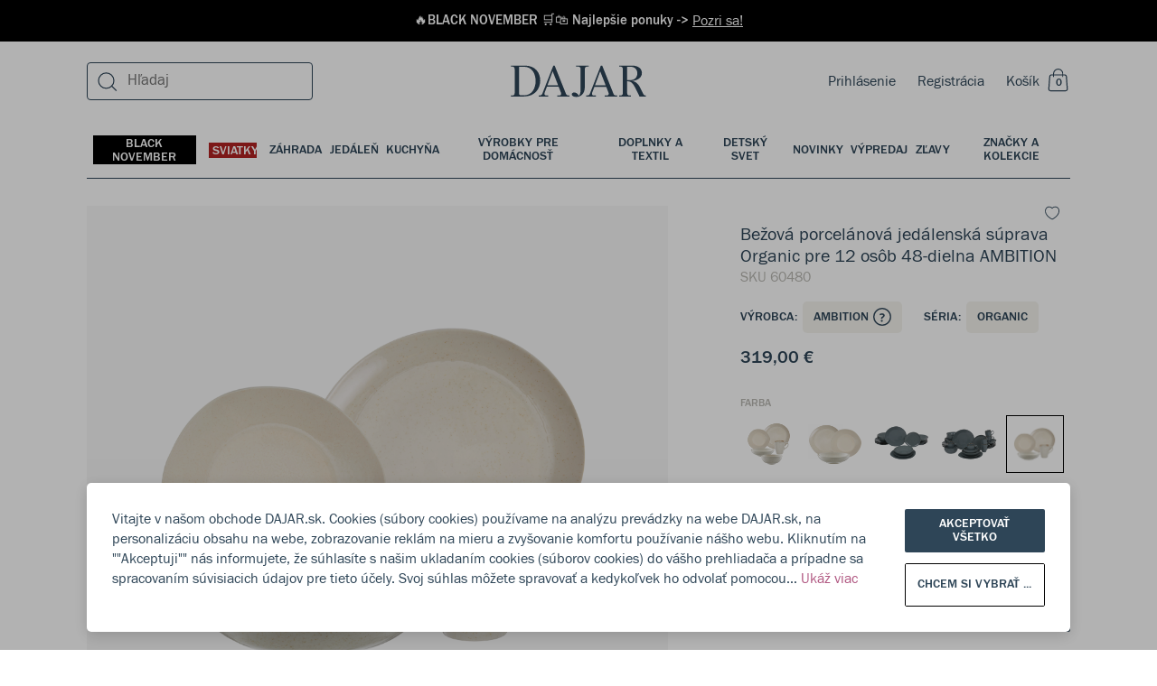

--- FILE ---
content_type: text/html; charset=utf-8
request_url: https://dajar.sk/bezova-porcelanova-jedalenska-suprava-organic-pre-12-osob-48-dielna-ambition
body_size: 65212
content:
<!DOCTYPE html><html lang="sk"><head><meta charSet="utf-8"/><title>Bežová porcelánová jedálenská súprava Organic pre 12 osôb 48-dielna AMBITION</title><meta name="viewport" content="width=device-width, initial-scale=1.0"/><meta name="robots" content="index, follow"/><link rel="canonical" href="https://dajar.sk/bezova-porcelanova-jedalenska-suprava-organic-pre-12-osob-48-dielna-ambition"/><meta name="title" content="Bežová porcelánová jedálenská súprava Organic pre 12 osôb 48-dielna AMBITION"/><meta name="description" content="&lt;h2&gt;Jedálenská súprava z porcelánu&lt;/h2&gt;
&lt;p&gt;
Jedinečná a výnimočná súprava, ktorej vzhľad je zaistený technikou komponovania vzoru, teda metódou &lt;b&gt;reactive glaze&lt;/b&gt;. Kolekcia Organic so svojim originálnym tvarom urobí z každého rodinného jedla úžasný okamih. Rýchlo uvarené obyčajné cestoviny podávané na efektných tanieroch budú vyzerať veľmi chutne av pohodlí domova sa budete môcť cítiť ako v tej najlepšej reštaurácii. Vzor v podobe melírovaných bodiek jej dodáva na jemnosti, vďaka čomu vyzerá &lt;b&gt;dizajnovo&lt;/b&gt; a skvele sa uplatní v každom interiéri.
&lt;/p&gt;
&lt;h2&gt;Módna a praktická&lt;/h2&gt;
&lt;p&gt;
Nekonvenčný tvar, prírodné farby a organický charakter celej série dokonale zapadajú do súčasného štýlu. Jedálenská súprava s hrnčekmi je mimoriadne praktická vďaka možnosti umývania tanierov v &lt;b&gt;umývačke na riad a použitie v mikrovlnnej rúre&lt;/b&gt;. Najmä pri každodennom používaní, ale aj pri väčších oslavách vám umožní ušetriť čas tým, že nebudete umývať v ruke.
&lt;/p&gt;
&lt;ul&gt;
&lt;li&gt;&lt;b&gt;Reactive glaze: rafinovaný charakter glazúry&lt;/b&gt;&lt;/li&gt;
&lt;li&gt;Jedinečný vzhľad každého elementu&lt;/li&gt;
&lt;li&gt;&lt;b&gt;Praktická – vhodná do umývačky aj mikrovlnej rúry&lt;/b&gt;&lt;/li&gt;
&lt;li&gt;Asymetrický tvar&lt;/li&gt;
&lt;li&gt;&lt;b&gt;Taniere je možné štosovať&lt;/b&gt; - ušetríte miesto v kuchynských skrinkách&lt;/li&gt;
&lt;/ul&gt;


"/><meta property="og:site_name" content="Dajar"/><meta property="og:locale" content="sk"/><meta property="og:title" content="Bežová porcelánová jedálenská súprava Organic pre 12 osôb 48-dielna AMBITION"/><meta property="og:description" content="&lt;h2&gt;Jedálenská súprava z porcelánu&lt;/h2&gt;
&lt;p&gt;
Jedinečná a výnimočná súprava, ktorej vzhľad je zaistený technikou komponovania vzoru, teda metódou &lt;b&gt;reactive glaze&lt;/b&gt;. Kolekcia Organic so svojim originálnym tvarom urobí z každého rodinného jedla úžasný okamih. Rýchlo uvarené obyčajné cestoviny podávané na efektných tanieroch budú vyzerať veľmi chutne av pohodlí domova sa budete môcť cítiť ako v tej najlepšej reštaurácii. Vzor v podobe melírovaných bodiek jej dodáva na jemnosti, vďaka čomu vyzerá &lt;b&gt;dizajnovo&lt;/b&gt; a skvele sa uplatní v každom interiéri.
&lt;/p&gt;
&lt;h2&gt;Módna a praktická&lt;/h2&gt;
&lt;p&gt;
Nekonvenčný tvar, prírodné farby a organický charakter celej série dokonale zapadajú do súčasného štýlu. Jedálenská súprava s hrnčekmi je mimoriadne praktická vďaka možnosti umývania tanierov v &lt;b&gt;umývačke na riad a použitie v mikrovlnnej rúre&lt;/b&gt;. Najmä pri každodennom používaní, ale aj pri väčších oslavách vám umožní ušetriť čas tým, že nebudete umývať v ruke.
&lt;/p&gt;
&lt;ul&gt;
&lt;li&gt;&lt;b&gt;Reactive glaze: rafinovaný charakter glazúry&lt;/b&gt;&lt;/li&gt;
&lt;li&gt;Jedinečný vzhľad každého elementu&lt;/li&gt;
&lt;li&gt;&lt;b&gt;Praktická – vhodná do umývačky aj mikrovlnej rúry&lt;/b&gt;&lt;/li&gt;
&lt;li&gt;Asymetrický tvar&lt;/li&gt;
&lt;li&gt;&lt;b&gt;Taniere je možné štosovať&lt;/b&gt; - ušetríte miesto v kuchynských skrinkách&lt;/li&gt;
&lt;/ul&gt;


"/><meta property="og:type" content="website"/><meta property="og:url" content="https://dajar.sk/bezova-porcelanova-jedalenska-suprava-organic-pre-12-osob-48-dielna-ambition"/><meta property="og:image" content="https://dajar.sk/media/catalog/product/6/0/60480_organic_be_-04_1.jpg"/><meta property="og:image:alt" content="Bežová porcelánová jedálenská súprava Organic pre 12 osôb 48-dielna AMBITION"/><meta property="twitter:card" content="summary_large_image"/><meta property="twitter:site" content="@DAJARpl"/><meta property="twitter:url" content="https://dajar.sk/bezova-porcelanova-jedalenska-suprava-organic-pre-12-osob-48-dielna-ambition"/><meta property="twitter:title" content="Bežová porcelánová jedálenská súprava Organic pre 12 osôb 48-dielna AMBITION"/><meta property="twitter:description" content="&lt;h2&gt;Jedálenská súprava z porcelánu&lt;/h2&gt;
&lt;p&gt;
Jedinečná a výnimočná súprava, ktorej vzhľad je zaiste"/><meta property="twitter:image" content="https://dajar.sk/media/catalog/product/6/0/60480_organic_be_-04_1.jpg"/><meta name="next-head-count" content="21"/><link rel="stylesheet" href="/global.css"/><link rel="apple-touch-icon" sizes="57x57" href="/favicons/apple-icon-57x57.png"/><link rel="apple-touch-icon" sizes="60x60" href="/favicons/apple-icon-60x60.png"/><link rel="apple-touch-icon" sizes="72x72" href="/favicons/apple-icon-72x72.png"/><link rel="apple-touch-icon" sizes="76x76" href="/favicons/apple-icon-76x76.png"/><link rel="apple-touch-icon" sizes="114x114" href="/favicons/apple-icon-114x114.png"/><link rel="apple-touch-icon" sizes="120x120" href="/favicons/apple-icon-120x120.png"/><link rel="apple-touch-icon" sizes="144x144" href="/favicons/apple-icon-144x144.png"/><link rel="apple-touch-icon" sizes="152x152" href="/favicons/apple-icon-152x152.png"/><link rel="apple-touch-icon" sizes="180x180" href="/favicons/apple-icon-180x180.png"/><link rel="icon" type="image/png" sizes="192x192" href="/favicons/android-icon-192x192.png"/><link rel="icon" type="image/png" sizes="32x32" href="/favicons/favicon-32x32.png"/><link rel="icon" type="image/png" sizes="96x96" href="/favicons/favicon-96x96.png"/><link rel="icon" type="image/png" sizes="16x16" href="/favicons/favicon-16x16.png"/><script>
                window.dataLayer = window.dataLayer || [];
                function gtag(){ dataLayer.push(arguments); }
                gtag('consent', 'default', {
                  ad_storage: 'denied',
                  analytics_storage: 'denied',
                  ad_user_data: 'denied',
                  ad_personalization: 'denied',
                  wait_for_update: 500
                });
              </script><link rel="preload" href="/_next/static/css/6b124d384bbc5c4b.css" as="style"/><link rel="stylesheet" href="/_next/static/css/6b124d384bbc5c4b.css" data-n-g=""/><noscript data-n-css=""></noscript><script defer="" nomodule="" src="/_next/static/chunks/polyfills-5cd94c89d3acac5f.js"></script><script src="/_next/static/chunks/webpack-2aac5de1bb1b6ce7.js" defer=""></script><script src="/_next/static/chunks/framework-dd088c885504845e.js" defer=""></script><script src="/_next/static/chunks/main-8ec014501204f095.js" defer=""></script><script src="/_next/static/chunks/pages/_app-362a233f7930ce23.js" defer=""></script><script src="/_next/static/chunks/902-0f6f41b7f5290d40.js" defer=""></script><script src="/_next/static/chunks/6002-4f4b6b385a55c13e.js" defer=""></script><script src="/_next/static/chunks/2067-94e67bdeaac1c14a.js" defer=""></script><script src="/_next/static/chunks/3556-7f333c3a092b4f2e.js" defer=""></script><script src="/_next/static/chunks/3068-fb5045803835588a.js" defer=""></script><script src="/_next/static/chunks/9281-70f9a4f173db54b3.js" defer=""></script><script src="/_next/static/chunks/9316-16136a3da7eaee87.js" defer=""></script><script src="/_next/static/chunks/1143-449df87ca35b3fb9.js" defer=""></script><script src="/_next/static/chunks/2520-d0bc08b3012ff6b4.js" defer=""></script><script src="/_next/static/chunks/6346-e9e105fc609fbe42.js" defer=""></script><script src="/_next/static/chunks/4239-27beddd9bce1f937.js" defer=""></script><script src="/_next/static/chunks/4284-3984a52f233fe8eb.js" defer=""></script><script src="/_next/static/chunks/4742-fd61510bae8545c3.js" defer=""></script><script src="/_next/static/chunks/pages/%5B...categoryOrProductPage%5D-85af7fb4b3c12924.js" defer=""></script><script src="/_next/static/7fG3dfS3UGfOLTYbl7JKu/_buildManifest.js" defer=""></script><script src="/_next/static/7fG3dfS3UGfOLTYbl7JKu/_ssgManifest.js" defer=""></script><script src="/_next/static/7fG3dfS3UGfOLTYbl7JKu/_middlewareManifest.js" defer=""></script></head><body style="margin:0;overflow-x:hidden;-webkit-overflow-scrolling:touch"><div id="__next" data-reactroot=""><style data-emotion-css="wkoz9p">body.ReactModal__Body--open{overflow-y:hidden;}</style><style data-emotion-css="phmb6q">.css-phmb6q{position:relative;z-index:0;}</style><div id="__app__" class="css-phmb6q"><style data-emotion-css="u7kr1c">.css-u7kr1c{box-sizing:border-box;min-width:0px;margin:0;padding:0;border:0;list-style:none;color:inherit;-webkit-text-decoration:none;text-decoration:none;box-sizing:border-box;}.css-u7kr1c:focus{outline:none;}</style><a title="Pozri sa!" href="https://dajar.sk/promotions" class="css-u7kr1c"><style data-emotion-css="kkgq0">.css-kkgq0{box-sizing:border-box;min-width:0px;margin:0;padding:0;border:0;list-style:none;width:100%;background-color:#000000;color:white;padding-top:12px;padding-bottom:12px;margin-bottom:0;font-size:15px;font-family:'FranklinGothicURW-Med',sans-serif;line-height:1.4;font-weight:500;-webkit-box-pack:center;-webkit-justify-content:center;-ms-flex-pack:center;justify-content:center;display:-webkit-box;display:-webkit-flex;display:-ms-flexbox;display:flex;padding-left:24px;padding-right:24px;}.css-kkgq0:focus{outline:none;}@media screen and (min-width:960px){.css-kkgq0{margin-bottom:8px;padding-left:0;padding-right:0;}}</style><div class="css-kkgq0"><style data-emotion-css="1dpf50c">.css-1dpf50c{box-sizing:border-box;min-width:0px;margin:0;padding:0;border:0;list-style:none;}.css-1dpf50c:focus{outline:none;}</style><div class="css-1dpf50c"> 🔥BLACK NOVEMBER 🛒🛍️ Najlepšie ponuky -&gt;</div> <style data-emotion-css="1nmhf33">.css-1nmhf33{box-sizing:border-box;min-width:0px;margin:0;padding:0;border:0;list-style:none;font-size:16px;font-family:'FranklinGothicURW-Boo',sans-serif;line-height:1.4;font-weight:400;-webkit-text-decoration:underline;text-decoration:underline;}.css-1nmhf33:focus{outline:none;}</style><div class="css-1nmhf33">Pozri sa!</div></div></a><div class="css-1dpf50c"><style data-emotion-css="ylcjfd">.css-ylcjfd{box-sizing:border-box;min-width:0px;margin:0;padding:0;border:0;list-style:none;position:fixed;background-color:rgba(0,0,0,0.3);left:0;right:0;top:0;bottom:0;display:none;-webkit-align-items:flex-end;-webkit-box-align:flex-end;-ms-flex-align:flex-end;align-items:flex-end;z-index:999;}.css-ylcjfd:focus{outline:none;}</style><div class="css-ylcjfd"></div></div><style data-emotion-css="1casp5r">.css-1casp5r{box-sizing:border-box;min-width:0px;margin:0;padding:0;border:0;list-style:none;position:relative;}.css-1casp5r:focus{outline:none;}</style><div class="css-1casp5r"><style data-emotion-css="1f07jjy">.css-1f07jjy{box-sizing:border-box;min-width:0px;margin:0;padding:0;border:0;list-style:none;position:relative;z-index:200;}.css-1f07jjy:focus{outline:none;}</style><div class="css-1f07jjy"></div><style data-emotion-css="1iiqdpe">.css-1iiqdpe{box-sizing:border-box;min-width:0px;margin:0;padding:0;border:0;list-style:none;position:-webkit-sticky;position:sticky;top:0;left:0;width:100%;z-index:100;}.css-1iiqdpe:focus{outline:none;}</style><div id="__menubarsticky__" class="css-1iiqdpe"><style data-emotion-css="qes944">.css-qes944{box-sizing:border-box;min-width:0px;margin:0;padding:0;border:0;list-style:none;position:absolute;top:100%;width:100%;z-index:-1;}.css-qes944:focus{outline:none;}</style><div class="css-qes944"><style data-emotion-css="f0q3im">.css-f0q3im{box-sizing:border-box;min-width:0px;margin:0;padding:0;border:0;list-style:none;position:relative;z-index:0;width:100%;-webkit-transform:none;-ms-transform:none;transform:none;-webkit-transition:-webkit-transform .35s cubic-bezier(0.19,1,0.22,1);-webkit-transition:transform .35s cubic-bezier(0.19,1,0.22,1);transition:transform .35s cubic-bezier(0.19,1,0.22,1);}.css-f0q3im:focus{outline:none;}</style><div class="__menubar__ css-f0q3im"><style data-emotion-css="1bwgee9">.css-1bwgee9{box-sizing:border-box;min-width:0px;margin:0;padding:0;border:0;list-style:none;position:fixed;top:0;left:0;z-index:-1;width:100%;height:100%;pointer-events:none;display:-webkit-box;display:-webkit-flex;display:-ms-flexbox;display:flex;-webkit-box-pack:center;-webkit-justify-content:center;-ms-flex-pack:center;justify-content:center;opacity:0;}.css-1bwgee9:focus{outline:none;}</style><div class="__menubarshade__ css-1bwgee9"></div><style data-emotion-css="1gv6hgo">.css-1gv6hgo{box-sizing:border-box;min-width:0px;margin:0;padding:0;border:0;list-style:none;position:absolute;z-index:0;width:100%;pointer-events:none;display:-webkit-box;display:-webkit-flex;display:-ms-flexbox;display:flex;-webkit-box-pack:center;-webkit-justify-content:center;-ms-flex-pack:center;justify-content:center;}.css-1gv6hgo:focus{outline:none;}</style><div class="css-1gv6hgo"><style data-emotion-css="1yng38t">.css-1yng38t{box-sizing:border-box;min-width:0px;margin:0;padding:0;border:0;list-style:none;width:100%;pointer-events:auto;}.css-1yng38t:focus{outline:none;}</style><div class="__menulayerstop__ css-1yng38t"></div></div><style data-emotion-css="it6nxq">.css-it6nxq{box-sizing:border-box;min-width:0px;margin:0;padding:0;border:0;list-style:none;width:100%;}.css-it6nxq:focus{outline:none;}</style><div class="__menubarcontent__ css-it6nxq"><style data-emotion-css="12nn8us">.css-12nn8us{box-sizing:border-box;min-width:0px;margin:0;padding:0;border:0;list-style:none;background-color:white;}.css-12nn8us:focus{outline:none;}</style><div class="css-12nn8us"><div class="css-1dpf50c"><header><style data-emotion-css="1ru8c90">.css-1ru8c90{box-sizing:border-box;min-width:0px;margin:0;padding:0;border:0;list-style:none;border-bottom-width:1px;border-style:solid;border-color:#EEECE5;background-color:transparent;display:block;}.css-1ru8c90:focus{outline:none;}@media screen and (min-width:1200px){.css-1ru8c90{border-bottom-width:0;}}</style><div class="css-1ru8c90"><style data-emotion-css="1owu7ek">.css-1owu7ek{box-sizing:border-box;min-width:0px;margin:0;padding:0;border:0;list-style:none;position:relative;padding-left:5vw;padding-right:5vw;}.css-1owu7ek:focus{outline:none;}@media screen and (min-width:1200px){.css-1owu7ek{padding-left:7.5vw;padding-right:7.5vw;}}@media screen and (min-width:1600px){.css-1owu7ek{padding-left:calc(50vw - 706px);padding-right:calc(50vw - 706px);}}</style><div class="css-1owu7ek"><style data-emotion-css="1i0pfwj">.css-1i0pfwj{box-sizing:border-box;min-width:0px;margin:0;padding:0;border:0;list-style:none;display:grid;grid-column-gap:10px;grid-row-gap:10px;grid-template-columns:repeat(1,1fr);}.css-1i0pfwj:focus{outline:none;}@media screen and (min-width:960px){.css-1i0pfwj{grid-column-gap:15px;grid-row-gap:15px;}}@media screen and (min-width:1200px){.css-1i0pfwj{grid-column-gap:25px;grid-row-gap:25px;}}@media screen and (min-width:1600px){.css-1i0pfwj{grid-column-gap:32px;grid-row-gap:32px;}}</style><div class="css-1i0pfwj"><style data-emotion-css="vwptgs">.css-vwptgs{box-sizing:border-box;min-width:0px;margin:0;padding:0;border:0;list-style:none;grid-column:unset;height:48px;width:100%;display:-webkit-box;display:-webkit-flex;display:-ms-flexbox;display:flex;-webkit-box-pack:justify;-webkit-justify-content:space-between;-ms-flex-pack:justify;justify-content:space-between;-webkit-align-items:center;-webkit-box-align:center;-ms-flex-align:center;align-items:center;position:relative;color:#2E4557;background:white;}.css-vwptgs:focus{outline:none;}@media screen and (min-width:1200px){.css-vwptgs{height:72px;}}</style><div class="css-vwptgs"><style data-emotion-css="1t6e6xi">.css-1t6e6xi{box-sizing:border-box;min-width:0px;margin:0;padding:0;border:0;list-style:none;display:-webkit-box;display:-webkit-flex;display:-ms-flexbox;display:flex;z-index:1;}.css-1t6e6xi:focus{outline:none;}@media screen and (min-width:1200px){.css-1t6e6xi{display:none;-webkit-flex:1;-ms-flex:1;flex:1;}}</style><div class="css-1t6e6xi"><style data-emotion-css="yck7j">.css-yck7j{box-sizing:border-box;min-width:0px;margin:0;padding:0;border:0;list-style:none;position:relative;display:inline-block;vertical-align:top;border:0;margin:0;padding:0;width:auto;overflow:visible;background:transparent;color:inherit;line-height:normal;font-smooth:inherit;-webkit-appearance:none;-moz-appearance:none;appearance:none;text-align:left;width:auto;height:auto;height:auto;width:auto;}.css-yck7j:focus{outline:none;}.css-yck7j:not(:disabled){cursor:pointer;}.css-yck7j:focus{outline:0;box-shadow:none;}.css-yck7j::-moz-focus-inner{border:0;}</style><button disabled="" class="css-yck7j"><style data-emotion-css="lv0rq1">.css-lv0rq1{box-sizing:border-box;position:absolute;top:0;left:0;right:0;bottom:0;}</style><div class="css-lv0rq1"></div><style data-emotion-css="5w3dd">.css-5w3dd{box-sizing:border-box;position:relative;pointer-events:none;height:100%;min-height:inherit;display:-webkit-box;display:-webkit-flex;display:-ms-flexbox;display:flex;-webkit-flex-direction:row;-ms-flex-direction:row;flex-direction:row;-webkit-box-pack:center;-webkit-justify-content:center;-ms-flex-pack:center;justify-content:center;-webkit-align-items:center;-webkit-box-align:center;-ms-flex-align:center;align-items:center;visibility:visible;overflow:hidden;text-align:center;color:#b8b7b1;color:#b8b7b1;}</style><div class="css-5w3dd"><svg width="24" height="24" viewBox="0 0 24 24" fill="currentColor" xmlns="http://www.w3.org/2000/svg"><path fill-rule="evenodd" clip-rule="evenodd" d="M2.747 21.056h10.831v1.2H2.748v-1.2zM2.747 15.056h19.28v1.2H2.747v-1.2zM2.747 9.527h19.28v1.2H2.747v-1.2zM2.747 3.527h19.28v1.2H2.747v-1.2z"></path></svg></div></button><style data-emotion-css="14eylc4">.css-14eylc4{box-sizing:border-box;min-width:0px;margin:0;padding:0;border:0;list-style:none;padding-left:12px;}.css-14eylc4:focus{outline:none;}</style><div class="css-14eylc4"><button data-test="open-search-mobile" class="css-yck7j"><div class="css-lv0rq1"></div><style data-emotion-css="1dq1rk3">.css-1dq1rk3{box-sizing:border-box;position:relative;pointer-events:none;height:100%;min-height:inherit;display:-webkit-box;display:-webkit-flex;display:-ms-flexbox;display:flex;-webkit-flex-direction:row;-ms-flex-direction:row;flex-direction:row;-webkit-box-pack:center;-webkit-justify-content:center;-ms-flex-pack:center;justify-content:center;-webkit-align-items:center;-webkit-box-align:center;-ms-flex-align:center;align-items:center;visibility:visible;overflow:hidden;text-align:center;color:#2E4557;color:#2E4557;}</style><div class="css-1dq1rk3"><svg width="24" height="24" viewBox="0 0 24 24" fill="currentColor" xmlns="http://www.w3.org/2000/svg"><path fill-rule="evenodd" clip-rule="evenodd" d="M10.5 3.438a7.9 7.9 0 1 0 0 15.8 7.9 7.9 0 0 0 0-15.8zm-9.1 7.9a9.1 9.1 0 1 1 18.2 0 9.1 9.1 0 0 1-18.2 0z"></path><path fill-rule="evenodd" clip-rule="evenodd" d="M16.71 16.7l5.503 5.502-.848.849-5.503-5.503.849-.848z"></path></svg></div></button></div></div><style data-emotion-css="1kyva39">.css-1kyva39{box-sizing:border-box;min-width:0px;margin:0;padding:0;border:0;list-style:none;z-index:2;}.css-1kyva39:focus{outline:none;}</style><div class="css-1kyva39"><style data-emotion-css="19rcbbs">.css-19rcbbs{box-sizing:border-box;min-width:0px;margin:0;padding:0;border:0;list-style:none;display:none;}.css-19rcbbs:focus{outline:none;}@media screen and (min-width:1200px){.css-19rcbbs{display:block;}}</style><div class="css-19rcbbs"></div></div><style data-emotion-css="1uhescn">.css-1uhescn{box-sizing:border-box;min-width:0px;margin:0;padding:0;border:0;list-style:none;width:100%;position:absolute;text-align:center;z-index:0;-webkit-transition:200ms;transition:200ms;-webkit-flex:1;-ms-flex:1;flex:1;-webkit-align-items:center;-webkit-box-align:center;-ms-flex-align:center;align-items:center;}.css-1uhescn:focus{outline:none;}@media screen and (min-width:1200px){.css-1uhescn{z-index:1;-webkit-flex:1;-ms-flex:1;flex:1;}}.css-1uhescn:hover{opacity:0.9;}.css-1uhescn svg{fill:#2E4557;width:auto;height:24px;max-width:unset;}@media screen and (min-width:1200px){.css-1uhescn svg{width:150px;height:44px;}}</style><div class="css-1uhescn"><style data-emotion-css="qe5v1">.css-qe5v1{box-sizing:border-box;min-width:0px;margin:0;padding:0;border:0;list-style:none;height:44px;-webkit-align-items:center;-webkit-box-align:center;-ms-flex-align:center;align-items:center;-webkit-box-pack:center;-webkit-justify-content:center;-ms-flex-pack:center;justify-content:center;display:-webkit-box;display:-webkit-flex;display:-ms-flexbox;display:flex;-webkit-align-content:center;-ms-flex-line-pack:center;align-content:center;}.css-qe5v1:focus{outline:none;}</style><div class="css-qe5v1"><style data-emotion-css="449bjf">.css-449bjf{box-sizing:border-box;min-width:0px;margin:0;padding:0;border:0;list-style:none;color:inherit;-webkit-text-decoration:none;text-decoration:none;box-sizing:border-box;display:-webkit-box;display:-webkit-flex;display:-ms-flexbox;display:flex;-webkit-box-pack:center;-webkit-justify-content:center;-ms-flex-pack:center;justify-content:center;}.css-449bjf:focus{outline:none;}</style><a title="Dajar" href="https://dajar.sk/" class="css-449bjf"><svg viewBox="0 0 201 47" fill="currentColor" xmlns="http://www.w3.org/2000/svg"><path d="M20.841.27H.341v1.442h1.703c2.685 0 3.864 1.179 3.864 3.864v35.237c0 2.685-1.179 3.93-3.864 3.93H.34v1.375h19.256c16.832 0 24.168-11.92 24.168-23.579C43.765 11.274 36.953.271 20.84.271zm-1.375 44.145h-4.061c-2.161 0-3.144-1.048-3.144-3.21V1.975h7.205c12.378 0 17.487 10.741 17.487 21.155 0 10.414-4.978 21.286-17.487 21.286zM86.118 44.677c-2.227 0-3.471-.786-4.126-2.358L65.159.271h-1.964L46.886 41.99c-.458 1.18-1.31 2.686-4.388 2.686H41.45v1.441h14.278v-1.375H53.37c-2.292 0-3.34-.983-3.34-2.555 0-.655.13-1.31.393-2.03l3.21-8.45H71.12l3.274 8.45c.262.72.459 1.375.459 1.965 0 1.768-1.18 2.62-3.537 2.62h-2.292v1.375h18.208v-1.44h-1.114zm-31.7-15.064L62.212 8.72l8.122 20.893H54.418zM115.525.27H96.728v1.442h2.947c2.685 0 3.93 1.179 3.93 3.864v30.718c0 3.209-.393 6.484-2.62 8.842-1.638-3.603-4.585-4.978-6.812-4.978-2.161 0-3.668 1.244-3.668 2.947 0 2.162 3.079 3.734 6.681 3.734 5.633 0 12.706-3.734 12.706-15V5.577c0-2.685 1.179-3.864 3.865-3.864h1.768V.27zM156.59 44.677c-2.226 0-3.471-.786-4.126-2.358L135.632.271h-1.965l-16.309 41.72c-.458 1.18-1.31 2.686-4.388 2.686h-1.048v1.441H126.2v-1.375h-2.358c-2.292 0-3.34-.983-3.34-2.555 0-.655.131-1.31.393-2.03l3.209-8.45h17.488l3.275 8.45c.262.72.458 1.375.458 1.965 0 1.768-1.179 2.62-3.537 2.62h-2.292v1.375h18.208v-1.44h-1.114zm-31.7-15.064l7.794-20.893 8.122 20.893H124.89zM196.215 41.86l-4.061-8.317c-3.733-7.729-7.794-9.432-12.248-10.545 7.532-.524 14.606-4.52 14.606-11.724 0-5.895-4.716-11.003-14.737-11.003H160.65v1.44h1.703c2.685 0 3.864 1.18 3.864 3.865v35.237c0 2.685-1.179 3.93-3.864 3.93h-1.703v1.375h17.488v-1.375h-1.703c-2.62 0-3.865-1.245-3.865-3.93V23.587h1.245c4.847 0 7.597 3.537 10.676 9.497l2.161 4.192c1.834 3.537 2.947 6.091 4.257 8.842h9.432v-1.375c-2.031-.066-3.209-.983-4.126-2.882zm-19.584-19.976h-4.061V1.974h4.585c7.336 0 10.545 4.584 10.545 9.89 0 5.501-3.471 10.02-11.069 10.02z"></path></svg></a></div></div><style data-emotion-css="140yz5x">.css-140yz5x{box-sizing:border-box;min-width:0px;margin:0;padding:0;border:0;list-style:none;font-size:16px;font-family:'FranklinGothicURW-Boo',sans-serif;line-height:1.4;font-weight:400;z-index:1;display:-webkit-box;display:-webkit-flex;display:-ms-flexbox;display:flex;-webkit-flex-direction:row;-ms-flex-direction:row;flex-direction:row;-webkit-flex-wrap:nowrap;-ms-flex-wrap:nowrap;flex-wrap:nowrap;-webkit-align-items:center;-webkit-box-align:center;-ms-flex-align:center;align-items:center;}.css-140yz5x:focus{outline:none;}</style><div class="css-140yz5x"><style data-emotion-css="zhzzia">.css-zhzzia{box-sizing:border-box;min-width:0px;margin:0;padding:0;border:0;list-style:none;margin-right:24px;display:inline-block;}.css-zhzzia:focus{outline:none;}</style><div class="css-zhzzia"><style data-emotion-css="o84ybd">.css-o84ybd{box-sizing:border-box;min-width:0px;margin:0;padding:0;border:0;list-style:none;display:none;}.css-o84ybd:focus{outline:none;}@media screen and (min-width:1200px){.css-o84ybd{display:inline-block;}}</style><div class="css-o84ybd"><a title="Prihlásenie" data-test="login-link" href="https://dajar.sk/login" class="css-u7kr1c">Prihlásenie</a></div></div><style data-emotion-css="103dfhl">.css-103dfhl{box-sizing:border-box;min-width:0px;margin:0;padding:0;border:0;list-style:none;margin-right:24px;display:none;}.css-103dfhl:focus{outline:none;}@media screen and (min-width:1200px){.css-103dfhl{display:inline-block;}}</style><div class="css-103dfhl"><a title="Registrácia" data-test="registration-link" href="https://dajar.sk/register" class="css-u7kr1c">Registrácia</a></div><div data-test="mini-cart" class="css-1dpf50c"><button class="css-yck7j"><div class="css-lv0rq1"></div><div class="css-1dq1rk3"><style data-emotion-css="e6cet4">.css-e6cet4{box-sizing:border-box;min-width:0px;margin:0;padding:0;border:0;list-style:none;font-size:16px;font-family:'FranklinGothicURW-Boo',sans-serif;line-height:1.4;font-weight:400;color:#2E4557;margin-right:6px;display:none;}.css-e6cet4:focus{outline:none;}@media screen and (min-width:720px){.css-e6cet4{display:block;}}</style><div class="css-e6cet4">Košík</div><style data-emotion-css="1oesd9k">.css-1oesd9k{box-sizing:border-box;min-width:0px;margin:0;padding:0;border:0;list-style:none;width:28px;height:28px;position:relative;display:inline-block;text-align:center;}.css-1oesd9k:focus{outline:none;}</style><div class="css-1oesd9k"><svg width="24" height="26" viewBox="0 0 24 26" fill="none" xmlns="http://www.w3.org/2000/svg"><path fill-rule="evenodd" clip-rule="evenodd" d="M2.723 8.944C2.723 7.54 3.914 6.4 5.384 6.4h14.33c1.47 0 2.662 1.14 2.662 2.544l1.023 13.7c0 1.406-1.191 2.545-2.661 2.545H4.36c-1.47 0-2.662-1.139-2.662-2.544l1.024-13.7zm2.661-1.37c-.791 0-1.433.614-1.433 1.37l-1.023 13.7c0 .758.641 1.37 1.433 1.37h16.377c.791 0 1.433-.613 1.433-1.37l-1.024-13.7c0-.756-.641-1.37-1.433-1.37H5.384z" fill="#2E4557"></path><g clip-path="url(#a)" stroke="#2E4557" stroke-width="1.1" stroke-miterlimit="10"><path d="M17.8 9.55V5.57M7.55 5.45v4.17M17.8 5.68c0-2.83-2.29-5.12-5.12-5.12a5.12 5.12 0 0 0-5.13 5.12"></path></g><defs><clipPath id="a"><path fill="#fff" transform="translate(7)" d="M0 0h11.35v9.62H0z"></path></clipPath></defs></svg><style data-emotion-css="os0gjh">.css-os0gjh{box-sizing:border-box;min-width:0px;margin:0;padding:0;border:0;list-style:none;position:absolute;font-size:12px;font-family:'FranklinGothicURW-Med',sans-serif;line-height:20px;font-weight:500;text-transform:uppercase;bottom:2px;right:3px;width:20px;height:20px;}.css-os0gjh:focus{outline:none;}@media screen and (min-width:1600px){.css-os0gjh{right:4px;}}</style><span class="css-os0gjh">0</span></div></div></button></div></div></div></div></div></div></header></div><style data-emotion-css="rkx0ml">.css-rkx0ml{box-sizing:border-box;min-width:0px;margin:0;padding:0;border:0;list-style:none;display:none;position:relative;padding-left:5vw;padding-right:5vw;}.css-rkx0ml:focus{outline:none;}@media screen and (min-width:1200px){.css-rkx0ml{padding-left:7.5vw;padding-right:7.5vw;}}@media screen and (min-width:1600px){.css-rkx0ml{padding-left:calc(50vw - 706px);padding-right:calc(50vw - 706px);}}</style><div class="css-rkx0ml"> <style data-emotion-css="1azddlg">.css-1azddlg{box-sizing:border-box;min-width:0px;margin:0;padding:0;border:0;list-style:none;color:#2E4557;font-size:14px;font-family:'FranklinGothicURW-Med',sans-serif;line-height:1.14;font-weight:500;text-transform:uppercase;width:100%;display:-webkit-box;display:-webkit-flex;display:-ms-flexbox;display:flex;-webkit-box-pack:center;-webkit-justify-content:center;-ms-flex-pack:center;justify-content:center;position:static;left:0;top:-64px;padding-top:24px;padding-left:0;padding-right:0;}.css-1azddlg:focus{outline:none;}</style><div data-test="main-categories" class="css-1azddlg"><style data-emotion-css="16kvsoi">.css-16kvsoi{box-sizing:border-box;min-width:0px;margin:0;padding:0;border:0;list-style:none;position:relative;display:inline-block;vertical-align:top;border:0;margin:0;padding:0;width:auto;overflow:visible;background:transparent;color:inherit;line-height:normal;font-smooth:inherit;-webkit-appearance:none;-moz-appearance:none;appearance:none;text-align:left;}.css-16kvsoi:focus{outline:none;}.css-16kvsoi:not(:disabled){cursor:pointer;}</style><button class="css-16kvsoi"><style data-emotion-css="y8zsva">.css-y8zsva{box-sizing:border-box;min-width:0px;margin:0;padding:0;border:0;list-style:none;font-size:14px;font-family:'FranklinGothicURW-Med',sans-serif;line-height:1.14;font-weight:500;text-transform:uppercase;color:#2E4557;padding-left:0;padding-right:0;padding-bottom:14px;position:relative;text-align:center;}.css-y8zsva:focus{outline:none;}@media screen and (min-width:1200px){.css-y8zsva{padding-left:7px;padding-right:7px;}}@media screen and (min-width:1600px){.css-y8zsva{padding-left:10px;padding-right:10px;}}</style><div class="css-y8zsva"><div class="css-1casp5r"><style data-emotion-css="u2szdu">.css-u2szdu{box-sizing:border-box;min-width:0px;margin:0;padding:0;border:0;list-style:none;position:relative;color:white;background-color:black;padding-top:2px;padding-left:4px;padding-right:4px;}.css-u2szdu:focus{outline:none;}</style><div href="https://dajar.sk/dom-a-zahrada/black-november" class="css-u2szdu">Black November</div><style data-emotion-css="ls6n62">.css-ls6n62{box-sizing:border-box;min-width:0px;margin:0;padding:0;border:0;list-style:none;opacity:0;-webkit-transition:opacity .15s;transition:opacity .15s;position:absolute;width:100%;height:2px;background-color:#2E4557;}.css-ls6n62:focus{outline:none;}</style><div class="css-ls6n62"></div></div></div></button><button class="css-16kvsoi"><div class="css-y8zsva"><div class="css-1casp5r"><style data-emotion-css="14rurre">.css-14rurre{box-sizing:border-box;min-width:0px;margin:0;padding:0;border:0;list-style:none;position:relative;color:#FFFFFF;background-color:#B22222;padding-top:2px;padding-left:4px;padding-right:4px;}.css-14rurre:focus{outline:none;}</style><div href="https://dajar.sk/dom-a-zahrada/sviatky" class="css-14rurre">Sviatky</div><div class="css-ls6n62"></div></div></div></button><button class="css-16kvsoi"><div class="css-y8zsva"><div class="css-1casp5r"><style data-emotion-css="19tcmb0">.css-19tcmb0{box-sizing:border-box;min-width:0px;margin:0;padding:0;border:0;list-style:none;position:relative;color:inherit;}.css-19tcmb0:focus{outline:none;}</style><div href="https://dajar.sk/dom-a-zahrada/zahrada" class="css-19tcmb0">Záhrada</div><div class="css-ls6n62"></div></div></div></button><button class="css-16kvsoi"><div class="css-y8zsva"><div class="css-1casp5r"><div href="https://dajar.sk/dom-a-zahrada/jedalen" class="css-19tcmb0">Jedáleň</div><div class="css-ls6n62"></div></div></div></button><button class="css-16kvsoi"><div class="css-y8zsva"><div class="css-1casp5r"><div href="https://dajar.sk/dom-a-zahrada/kuchyna" class="css-19tcmb0">Kuchyňa</div><div class="css-ls6n62"></div></div></div></button><button class="css-16kvsoi"><div class="css-y8zsva"><div class="css-1casp5r"><div href="https://dajar.sk/dom-a-zahrada/vyrobky-pre-domacnost" class="css-19tcmb0">Výrobky pre domácnosť</div><div class="css-ls6n62"></div></div></div></button><button class="css-16kvsoi"><div class="css-y8zsva"><div class="css-1casp5r"><div href="https://dajar.sk/dom-a-zahrada/doplnky-a-textil" class="css-19tcmb0">Doplnky a textil</div><div class="css-ls6n62"></div></div></div></button><button class="css-16kvsoi"><div class="css-y8zsva"><div class="css-1casp5r"><div href="https://dajar.sk/dom-a-zahrada/detsky-svet" class="css-19tcmb0">Detský svet</div><div class="css-ls6n62"></div></div></div></button><button class="css-16kvsoi"><div class="css-y8zsva"><div class="css-1casp5r"><div href="https://dajar.sk/dom-a-zahrada/novinky" class="css-19tcmb0">Novinky</div><div class="css-ls6n62"></div></div></div></button><button class="css-16kvsoi"><div class="css-y8zsva"><div class="css-1casp5r"><div href="https://dajar.sk/dom-a-zahrada/vypredaj" class="css-19tcmb0">Výpredaj</div><div class="css-ls6n62"></div></div></div></button><button class="css-16kvsoi"><div class="css-y8zsva"><div class="css-1casp5r"><div href="https://dajar.sk/promotions" class="css-19tcmb0">Zľavy</div><div class="css-ls6n62"></div></div></div></button><button class="css-16kvsoi"><div class="css-y8zsva"><div class="css-1casp5r"><div href="https://dajar.sk/dom-a-zahrada/znacky-a-kolekcie" class="css-19tcmb0">Značky a kolekcie</div><div class="css-ls6n62"></div></div></div></button></div></div></div></div><style data-emotion-css="cy9bv8">.css-cy9bv8{box-sizing:border-box;min-width:0px;margin:0;padding:0;border:0;list-style:none;position:absolute;z-index:1;width:100%;pointer-events:none;display:-webkit-box;display:-webkit-flex;display:-ms-flexbox;display:flex;-webkit-box-pack:center;-webkit-justify-content:center;-ms-flex-pack:center;justify-content:center;}.css-cy9bv8:focus{outline:none;}</style><div class="css-cy9bv8"><style data-emotion-css="10qc8eh">.css-10qc8eh{box-sizing:border-box;min-width:0px;margin:0;padding:0;border:0;list-style:none;pointer-events:auto;width:100%;}.css-10qc8eh:focus{outline:none;}</style><div class="__menulayers__ css-10qc8eh"></div></div><div class="css-qes944"><div class="__menubar__ css-f0q3im"><div class="__menubarshade__ css-1bwgee9"></div><div class="css-1gv6hgo"><div class="__menulayerstop__ css-1yng38t"></div></div><div class="__menubarcontent__ css-it6nxq"><div class="css-1dpf50c"><style data-emotion-css="rrmx3z">.css-rrmx3z{box-sizing:border-box;min-width:0px;margin:0;padding:0;border:0;list-style:none;background-color:white;color:#2E4557;display:block;position:relative;-webkit-box-pack:center;-webkit-justify-content:center;-ms-flex-pack:center;justify-content:center;-webkit-align-items:center;-webkit-box-align:center;-ms-flex-align:center;align-items:center;}.css-rrmx3z:focus{outline:none;}</style><div class="css-rrmx3z"><div class="css-1dpf50c"></div><style data-emotion-css="1s61670">.css-1s61670{box-sizing:border-box;min-width:0px;margin:0;padding:0;border:0;list-style:none;display:none;position:relative;padding-left:5vw;padding-right:5vw;}.css-1s61670:focus{outline:none;}@media screen and (min-width:1200px){.css-1s61670{display:block;padding-left:7.5vw;padding-right:7.5vw;}}@media screen and (min-width:1600px){.css-1s61670{padding-left:calc(50vw - 706px);padding-right:calc(50vw - 706px);}}</style><div class="css-1s61670"> <div data-test="main-categories" class="css-1azddlg"><button class="css-16kvsoi"><div class="css-y8zsva"><div class="css-1casp5r"><div href="https://dajar.sk/dom-a-zahrada/black-november" class="css-u2szdu">Black November</div><div class="css-ls6n62"></div></div></div></button><button class="css-16kvsoi"><div class="css-y8zsva"><div class="css-1casp5r"><div href="https://dajar.sk/dom-a-zahrada/sviatky" class="css-14rurre">Sviatky</div><div class="css-ls6n62"></div></div></div></button><button class="css-16kvsoi"><div class="css-y8zsva"><div class="css-1casp5r"><div href="https://dajar.sk/dom-a-zahrada/zahrada" class="css-19tcmb0">Záhrada</div><div class="css-ls6n62"></div></div></div></button><button class="css-16kvsoi"><div class="css-y8zsva"><div class="css-1casp5r"><div href="https://dajar.sk/dom-a-zahrada/jedalen" class="css-19tcmb0">Jedáleň</div><div class="css-ls6n62"></div></div></div></button><button class="css-16kvsoi"><div class="css-y8zsva"><div class="css-1casp5r"><div href="https://dajar.sk/dom-a-zahrada/kuchyna" class="css-19tcmb0">Kuchyňa</div><div class="css-ls6n62"></div></div></div></button><button class="css-16kvsoi"><div class="css-y8zsva"><div class="css-1casp5r"><div href="https://dajar.sk/dom-a-zahrada/vyrobky-pre-domacnost" class="css-19tcmb0">Výrobky pre domácnosť</div><div class="css-ls6n62"></div></div></div></button><button class="css-16kvsoi"><div class="css-y8zsva"><div class="css-1casp5r"><div href="https://dajar.sk/dom-a-zahrada/doplnky-a-textil" class="css-19tcmb0">Doplnky a textil</div><div class="css-ls6n62"></div></div></div></button><button class="css-16kvsoi"><div class="css-y8zsva"><div class="css-1casp5r"><div href="https://dajar.sk/dom-a-zahrada/detsky-svet" class="css-19tcmb0">Detský svet</div><div class="css-ls6n62"></div></div></div></button><button class="css-16kvsoi"><div class="css-y8zsva"><div class="css-1casp5r"><div href="https://dajar.sk/dom-a-zahrada/novinky" class="css-19tcmb0">Novinky</div><div class="css-ls6n62"></div></div></div></button><button class="css-16kvsoi"><div class="css-y8zsva"><div class="css-1casp5r"><div href="https://dajar.sk/dom-a-zahrada/vypredaj" class="css-19tcmb0">Výpredaj</div><div class="css-ls6n62"></div></div></div></button><button class="css-16kvsoi"><div class="css-y8zsva"><div class="css-1casp5r"><div href="https://dajar.sk/promotions" class="css-19tcmb0">Zľavy</div><div class="css-ls6n62"></div></div></div></button><button class="css-16kvsoi"><div class="css-y8zsva"><div class="css-1casp5r"><div href="https://dajar.sk/dom-a-zahrada/znacky-a-kolekcie" class="css-19tcmb0">Značky a kolekcie</div><div class="css-ls6n62"></div></div></div></button></div></div></div></div></div><div class="css-cy9bv8"><div class="__menulayers__ css-10qc8eh"></div></div><div class="css-qes944"><div class="__menubar__ css-f0q3im"><div class="__menubarshade__ css-1bwgee9"></div><div class="css-1gv6hgo"><div class="__menulayerstop__ css-1yng38t"></div></div><div class="__menubarcontent__ css-it6nxq"><div class="css-1dpf50c"><style data-emotion-css="etpdmr">.css-etpdmr{box-sizing:border-box;min-width:0px;margin:0;padding:0;border:0;list-style:none;height:0;background-color:#EEECE5;-webkit-transition:opacity .2s;transition:opacity .2s;opacity:0;}.css-etpdmr:focus{outline:none;}@media screen and (min-width:960px){.css-etpdmr{height:1px;}}</style><div class="css-etpdmr"></div><div class="css-1owu7ek"><style data-emotion-css="1xapdd0">.css-1xapdd0{box-sizing:border-box;min-width:0px;margin:0;padding:0;border:0;list-style:none;border-bottom:1px;border-style:solid;border-color:transparent;}.css-1xapdd0:focus{outline:none;}@media screen and (min-width:1200px){.css-1xapdd0{border-color:#2E4557;}}</style><div class="css-1xapdd0"></div></div></div></div><div class="css-cy9bv8"><div class="__menulayers__ css-10qc8eh"></div></div><div class="css-qes944"><div class="__menubar__ css-f0q3im"><div class="__menubarshade__ css-1bwgee9"></div><div class="css-1gv6hgo"><div class="__menulayerstop__ css-1yng38t"></div></div><div class="__menubarcontent__ css-it6nxq"><div id="__sticky__" class="css-1dpf50c"></div></div><div class="css-cy9bv8"><div class="__menulayers__ css-10qc8eh"></div></div><div id="__menubottom__" class="css-1casp5r"><style data-emotion-css="ihbv4x">.css-ihbv4x{box-sizing:border-box;min-width:0px;margin:0;padding:0;border:0;list-style:none;position:absolute;top:16px;left:16px;width:300px;display:none;}.css-ihbv4x:focus{outline:none;}@media screen and (min-width:720px){.css-ihbv4x{display:block;}}</style><div class="css-ihbv4x"><style data-emotion-css="bod05v">.css-bod05v{box-sizing:border-box;min-width:0px;margin:0;padding:0;border:0;list-style:none;display:grid;grid-column-gap:16px;grid-row-gap:16px;grid-template-columns:repeat(1,1fr);}.css-bod05v:focus{outline:none;}</style><div id="__notifications-menu-topLeft__" class="css-bod05v"></div></div><style data-emotion-css="jkzz79">.css-jkzz79{box-sizing:border-box;min-width:0px;margin:0;padding:0;border:0;list-style:none;position:absolute;top:16px;right:16px;width:300px;display:none;}.css-jkzz79:focus{outline:none;}@media screen and (min-width:720px){.css-jkzz79{display:block;}}</style><div class="css-jkzz79"><div id="__notifications-menu-topRight__" class="css-bod05v"></div></div><style data-emotion-css="12qlnwr">.css-12qlnwr{box-sizing:border-box;min-width:0px;margin:0;padding:0;border:0;list-style:none;position:absolute;top:16px;right:16px;left:16px;display:block;}.css-12qlnwr:focus{outline:none;}@media screen and (min-width:720px){.css-12qlnwr{display:none;}}</style><div class="css-12qlnwr"><div id="__notifications-menu-topMobile__" class="css-bod05v"></div></div></div></div></div></div></div></div></div></div></div></div><style data-emotion-css="de0853">.css-de0853{box-sizing:border-box;min-width:0px;margin:0;padding:0;border:0;list-style:none;padding-top:48px;position:relative;z-index:0;}.css-de0853:focus{outline:none;}@media screen and (min-width:1200px){.css-de0853{padding-top:126px;}}</style><div class="css-de0853"><div class="css-1dpf50c"><style data-emotion-css="3dq427">.css-3dq427{box-sizing:border-box;min-width:0px;margin:0;padding:0;border:0;list-style:none;display:none;}.css-3dq427:focus{outline:none;}</style><div class="css-3dq427"></div><style data-emotion-css="770vd2">.css-770vd2{box-sizing:border-box;min-width:0px;margin:0;padding:0;border:0;list-style:none;margin-bottom:64px;}.css-770vd2:focus{outline:none;}@media screen and (min-width:960px){.css-770vd2{margin-bottom:96px;}}</style><div class="css-770vd2"><style data-emotion-css="14hfo5a">.css-14hfo5a{box-sizing:border-box;min-width:0px;margin:0;padding:0;border:0;list-style:none;margin-top:0;}.css-14hfo5a:focus{outline:none;}@media screen and (min-width:960px){.css-14hfo5a{margin-top:24px;}}@media screen and (min-width:1200px){.css-14hfo5a{margin-top:48px;}}</style><div class="css-14hfo5a"><style data-emotion-css="1v1g9of">.css-1v1g9of{box-sizing:border-box;min-width:0px;margin:0;padding:0;border:0;list-style:none;position:relative;padding-left:0;padding-right:0;}.css-1v1g9of:focus{outline:none;}@media screen and (min-width:1200px){.css-1v1g9of{padding-left:7.5vw;padding-right:7.5vw;}}@media screen and (min-width:1600px){.css-1v1g9of{padding-left:calc(50vw - 706px);padding-right:calc(50vw - 706px);}}</style><div class="css-1v1g9of"><style data-emotion-css="1cfup7z">.css-1cfup7z{box-sizing:border-box;min-width:0px;margin:0;padding:0;border:0;list-style:none;display:grid;grid-column-gap:10px;grid-row-gap:10px;grid-template-columns:repeat(20,1fr);}.css-1cfup7z:focus{outline:none;}@media screen and (min-width:960px){.css-1cfup7z{grid-column-gap:15px;grid-row-gap:15px;}}@media screen and (min-width:1200px){.css-1cfup7z{grid-column-gap:25px;grid-row-gap:25px;}}@media screen and (min-width:1600px){.css-1cfup7z{grid-column-gap:32px;grid-row-gap:32px;}}</style><div class="css-1cfup7z"><style data-emotion-css="1xxit7a">.css-1xxit7a{box-sizing:border-box;min-width:0px;margin:0;padding:0;border:0;list-style:none;grid-column-start:span 20;margin-bottom:24px;}.css-1xxit7a:focus{outline:none;}@media screen and (min-width:960px){.css-1xxit7a{grid-column-start:span 12;margin-bottom:0;}}</style><div class="css-1xxit7a"><style data-emotion-css="e7e9zt">.css-e7e9zt{box-sizing:border-box;min-width:0px;margin:0;padding:0;border:0;list-style:none;padding-bottom:100%;position:relative;margin-bottom:4px;}.css-e7e9zt:focus{outline:none;}</style><div class="css-e7e9zt"><div class="css-1dpf50c"><style data-emotion-css="nqf5de">.css-nqf5de{box-sizing:border-box;min-width:0px;margin:0;padding:0;border:0;list-style:none;cursor:pointer;position:absolute;width:100%;height:100%;top:0;left:0;}.css-nqf5de:focus{outline:none;}</style><div class="css-nqf5de"><style data-emotion-css="1tbykg3">.css-1tbykg3{box-sizing:border-box;min-width:0px;margin:0;padding:0;border:0;list-style:none;position:relative;overflow:hidden;cursor:-webkit-zoom-in;cursor:-moz-zoom-in;cursor:zoom-in;}.css-1tbykg3:focus{outline:none;}</style><div class="css-1tbykg3"><style data-emotion-css="x0x0py">.css-x0x0py{box-sizing:border-box;min-width:0px;margin:0;padding:0;border:0;list-style:none;position:relative;position:relative;-webkit-transform-origin:50% 50%;-ms-transform-origin:50% 50%;transform-origin:50% 50%;-webkit-transition:none;transition:none;height:100%;width:100%;min-width:inherit;min-height:inherit;max-width:inherit;max-height:inherit;}.css-x0x0py:focus{outline:none;}.css-x0x0py > *{min-width:inherit !important;max-width:inherit !important;width:100% !important;}.css-x0x0py > *{min-height:inherit !important;max-height:inherit !important;height:100% !important;}</style><div class="css-x0x0py"><div class="css-1dpf50c"><style data-emotion-css="1hx60mo">.css-1hx60mo{box-sizing:border-box;min-width:0px;margin:0;padding:0;border:0;list-style:none;width:100%;height:100%;position:relative;border-radius:0px;overflow:hidden;}.css-1hx60mo:focus{outline:none;}</style><div class="css-1hx60mo"><style data-emotion-css="162ki45">.css-162ki45{box-sizing:border-box;min-width:0px;margin:0;padding:0;border:0;list-style:none;width:100%;padding-bottom:100%;}.css-162ki45:focus{outline:none;}</style><div class="css-162ki45"></div><span style="box-sizing:border-box;display:block;overflow:hidden;width:initial;height:initial;background:none;opacity:1;border:0;margin:0;padding:0;position:absolute;top:0;left:0;bottom:0;right:0"><img alt="Bežová porcelánová jedálenská súprava Organic pre 12 osôb 48-dielna AMBITION" src="[data-uri]" decoding="async" data-nimg="fill" style="position:absolute;top:0;left:0;bottom:0;right:0;box-sizing:border-box;padding:0;border:none;margin:auto;display:block;width:0;height:0;min-width:100%;max-width:100%;min-height:100%;max-height:100%;object-fit:contain;object-position:center center"/><noscript><img alt="Bežová porcelánová jedálenská súprava Organic pre 12 osôb 48-dielna AMBITION" sizes="(max-width: 1535px) and (min-width: 960px) 768px, (max-width: 960px) and (min-width: 10px) 100vw, 1024px" srcSet="https://dajarmedia.dajarmedia.com/media/catalog/product/6/0/60480-a.png 420w, https://dajarmedia.dajarmedia.com/media/catalog/product/6/0/60480-a.png 768w, https://dajarmedia.dajarmedia.com/media/catalog/product/6/0/60480-a.png 1024w, https://dajarmedia.dajarmedia.com/media/catalog/product/6/0/60480-a.png 1400w, https://dajarmedia.dajarmedia.com/media/catalog/product/6/0/60480-a.png 1600w" src="https://dajarmedia.dajarmedia.com/media/catalog/product/6/0/60480-a.png" decoding="async" data-nimg="fill" style="position:absolute;top:0;left:0;bottom:0;right:0;box-sizing:border-box;padding:0;border:none;margin:auto;display:block;width:0;height:0;min-width:100%;max-width:100%;min-height:100%;max-height:100%;object-fit:contain;object-position:center center" loading="lazy"/></noscript></span></div></div></div></div></div></div><style data-emotion-css="knyx0v">.css-knyx0v{box-sizing:border-box;min-width:0px;margin:0;padding:0;border:0;list-style:none;background:rgba(0,0,0,0.03);position:absolute;top:0;left:0;width:100%;height:100%;z-index:1;pointer-events:none;}.css-knyx0v:focus{outline:none;}</style><div class="css-knyx0v"></div></div><div class="css-1casp5r"><style data-emotion-css="1v5x07g">.css-1v5x07g{box-sizing:border-box;min-width:0px;margin:0;padding:0;border:0;list-style:none;position:relative;display:-webkit-box;display:-webkit-flex;display:-ms-flexbox;display:flex;height:100%;min-height:inherit;overflow-x:auto;-webkit-scrollbar-width:none;-moz-scrollbar-width:none;-ms-scrollbar-width:none;scrollbar-width:none;}.css-1v5x07g:focus{outline:none;}.css-1v5x07g::-webkit-scrollbar{display:none;}</style><div class="css-1v5x07g"><style data-emotion-css="1jxes74">.css-1jxes74{box-sizing:border-box;min-width:0px;margin:0;padding:0;border:0;list-style:none;display:-webkit-box;display:-webkit-flex;display:-ms-flexbox;display:flex;-webkit-flex-direction:row;-ms-flex-direction:row;flex-direction:row;-webkit-flex-wrap:nowrap;-ms-flex-wrap:nowrap;flex-wrap:nowrap;width:100%;margin-left:initial;margin-right:auto;}.css-1jxes74:focus{outline:none;}</style><div class="css-1jxes74"><style data-emotion-css="1342fix">.css-1342fix{box-sizing:border-box;min-width:0px;margin:0;padding:0;border:0;list-style:none;position:absolute;width:0;z-index:1;bottom:0;left:0;height:2px;background-color:#2E4557;}.css-1342fix:focus{outline:none;}</style><div class="css-1342fix"></div><style data-emotion-css="176sl4q">.css-176sl4q{box-sizing:border-box;min-width:0px;margin:0;padding:0;border:0;list-style:none;position:relative;-webkit-box-flex:0;-webkit-flex-grow:0;-ms-flex-positive:0;flex-grow:0;-webkit-flex-shrink:0;-ms-flex-negative:0;flex-shrink:0;-webkit-flex-basis:0;-ms-flex-preferred-size:0;flex-basis:0;z-index:0;}.css-176sl4q:focus{outline:none;}</style><div class="css-176sl4q"></div><style data-emotion-css="1flfxi2">.css-1flfxi2{box-sizing:border-box;min-width:0px;margin:0;padding:0;border:0;list-style:none;position:relative;margin-right:4px;-webkit-box-flex:0;-webkit-flex-grow:0;-ms-flex-positive:0;flex-grow:0;-webkit-flex-shrink:0;-ms-flex-negative:0;flex-shrink:0;width:80px;}.css-1flfxi2:focus{outline:none;}</style><div class="css-1flfxi2"><style data-emotion-css="18pm4v7">.css-18pm4v7{box-sizing:border-box;min-width:0px;margin:0;padding:0;border:0;list-style:none;display:block;position:relative;cursor:pointer;height:80px;width:80px;}.css-18pm4v7:focus{outline:none;}.css-18pm4v7 img{height:80px;width:80px;}</style><div option="[object Object]" class="css-18pm4v7"><style data-emotion-css="i0itrk">.css-i0itrk{box-sizing:border-box;min-width:0px;margin:0;padding:0;border:0;list-style:none;width:100%;height:100%;}.css-i0itrk:focus{outline:none;}.css-i0itrk img{width:100%;height:100%;max-width:100%;object-fit:contain;object-position:center center;display:block;margin:auto;border-color:black;border-style:solid;box-sizing:border-box;border-width:0;border-radius:0px;padding:3px;background:none;}</style><div class="css-i0itrk"><img src="https://dajarmedia.dajarmedia.com/media/catalog/product/6/0/60480-a.png" alt="Bežová porcelánová jedálenská súprava Organic pre 12 osôb 48-dielna AMBITION"/></div></div></div><div class="css-1flfxi2"><div option="[object Object]" class="css-18pm4v7"><div class="css-i0itrk"><img src="https://dajarmedia.dajarmedia.com/media/catalog/product/6/0/60480_organic_be_-04_1.jpg" alt="Bežová porcelánová jedálenská súprava Organic pre 12 osôb 48-dielna AMBITION"/></div></div></div><div class="css-1flfxi2"><div option="[object Object]" class="css-18pm4v7"><div class="css-i0itrk"><img src="https://dajarmedia.dajarmedia.com/media/catalog/product/6/0/60480_organic_be_-01.jpg" alt="Bežová porcelánová jedálenská súprava Organic pre 12 osôb 48-dielna AMBITION"/></div></div></div><div class="css-1flfxi2"><div option="[object Object]" class="css-18pm4v7"><div class="css-i0itrk"><img src="https://dajarmedia.dajarmedia.com/media/catalog/product/4/5/45000_organic_be_-02_1.jpg" alt="Bežová porcelánová jedálenská súprava Organic pre 12 osôb 48-dielna AMBITION"/></div></div></div><div class="css-1flfxi2"><div option="[object Object]" class="css-18pm4v7"><div class="css-i0itrk"><img src="https://dajarmedia.dajarmedia.com/media/catalog/product/4/5/45000_organic_be_-03_1.jpg" alt="Bežová porcelánová jedálenská súprava Organic pre 12 osôb 48-dielna AMBITION"/></div></div></div><div class="css-1flfxi2"><div option="[object Object]" class="css-18pm4v7"><div class="css-i0itrk"><img src="https://dajarmedia.dajarmedia.com/media/catalog/product/6/0/60479_organic_be_-01.jpg" alt="Bežová porcelánová jedálenská súprava Organic pre 12 osôb 48-dielna AMBITION"/></div></div></div><div class="css-1flfxi2"><div option="[object Object]" class="css-18pm4v7"><div class="css-i0itrk"><img src="https://dajarmedia.dajarmedia.com/media/catalog/product/6/0/60479_organic_be_-04.jpg" alt="Bežová porcelánová jedálenská súprava Organic pre 12 osôb 48-dielna AMBITION"/></div></div></div><div class="css-1flfxi2"><div option="[object Object]" class="css-18pm4v7"><div class="css-i0itrk"><img src="https://dajarmedia.dajarmedia.com/media/catalog/product/6/0/60479_organic_be_-05.jpg" alt="Bežová porcelánová jedálenská súprava Organic pre 12 osôb 48-dielna AMBITION"/></div></div></div><div class="css-1flfxi2"><div option="[object Object]" class="css-18pm4v7"><div class="css-i0itrk"><img src="https://dajarmedia.dajarmedia.com/media/catalog/product/6/0/60443_z_2.jpg" alt="Bežová porcelánová jedálenská súprava Organic pre 12 osôb 48-dielna AMBITION"/></div></div></div><div class="css-1flfxi2"><div option="[object Object]" class="css-18pm4v7"><div class="css-i0itrk"><img src="https://dajarmedia.dajarmedia.com/media/catalog/product/6/0/60444_z_2.jpg" alt="Bežová porcelánová jedálenská súprava Organic pre 12 osôb 48-dielna AMBITION"/></div></div></div><div class="css-1flfxi2"><div option="[object Object]" class="css-18pm4v7"><div class="css-i0itrk"><img src="https://dajarmedia.dajarmedia.com/media/catalog/product/6/0/60442_z_2.jpg" alt="Bežová porcelánová jedálenská súprava Organic pre 12 osôb 48-dielna AMBITION"/></div></div></div><style data-emotion-css="9lptw4">.css-9lptw4{box-sizing:border-box;min-width:0px;margin:0;padding:0;border:0;list-style:none;position:relative;margin-right:0;-webkit-box-flex:0;-webkit-flex-grow:0;-ms-flex-positive:0;flex-grow:0;-webkit-flex-shrink:0;-ms-flex-negative:0;flex-shrink:0;width:80px;}.css-9lptw4:focus{outline:none;}</style><div class="css-9lptw4"><div option="[object Object]" class="css-18pm4v7"><div class="css-i0itrk"><img src="https://dajarmedia.dajarmedia.com/media/catalog/product/6/0/60446_z_1_2.jpg" alt="Bežová porcelánová jedálenská súprava Organic pre 12 osôb 48-dielna AMBITION"/></div></div></div><style data-emotion-css="16aqobk">.css-16aqobk{box-sizing:border-box;min-width:0px;margin:0;padding:0;border:0;list-style:none;position:relative;-webkit-box-flex:0;-webkit-flex-grow:0;-ms-flex-positive:0;flex-grow:0;-webkit-flex-shrink:0;-ms-flex-negative:0;flex-shrink:0;-webkit-flex-basis:0;-ms-flex-preferred-size:0;flex-basis:0;}.css-16aqobk:focus{outline:none;}</style><div class="css-16aqobk"></div></div></div><style data-emotion-css="squs59">.css-squs59{box-sizing:border-box;min-width:0px;margin:0;padding:0;border:0;list-style:none;position:absolute;left:0;top:0;height:100%;display:-webkit-box;display:-webkit-flex;display:-ms-flexbox;display:flex;-webkit-align-items:center;-webkit-box-align:center;-ms-flex-align:center;align-items:center;}.css-squs59:focus{outline:none;}</style><div class="css-squs59"><style data-emotion-css="1cw70hj">.css-1cw70hj{box-sizing:border-box;min-width:0px;margin:0;padding:0;border:0;list-style:none;position:relative;left:-22px;}.css-1cw70hj:focus{outline:none;}@media not all and (pointer:fine){.css-1cw70hj{display:none;}}</style><div class="css-1cw70hj"><style data-emotion-css="1c552or">.css-1c552or{box-sizing:border-box;min-width:0px;margin:0;padding:0;border:0;list-style:none;position:relative;display:inline-block;vertical-align:top;border:0;margin:0;padding:0;width:auto;overflow:visible;background:transparent;color:inherit;line-height:normal;font-smooth:inherit;-webkit-appearance:none;-moz-appearance:none;appearance:none;text-align:left;opacity:0;-webkit-transition:opacity .15s;transition:opacity .15s;pointer-events:none;height:44px;width:44px;overflow:hidden;border-radius:22px;box-shadow:0px 1px 2px rgba(0,0,0,0.15);opacity:0;-webkit-transition:opacity .15s;transition:opacity .15s;pointer-events:none;}.css-1c552or:focus{outline:none;}.css-1c552or:not(:disabled){cursor:pointer;}.css-1c552or:focus{outline:0;}.css-1c552or::-moz-focus-inner{border:0;}</style><button data-test="left-arrow-small-image-slider" class="css-1c552or"><style data-emotion-css="1n7ndlt">.css-1n7ndlt{box-sizing:border-box;position:absolute;top:0;left:0;right:0;bottom:0;background-color:white;opacity:1;-webkit-transition:opacity .15s;transition:opacity .15s;}</style><div class="css-1n7ndlt"></div><div class="css-1dq1rk3"><svg width="24" height="24" viewBox="0 0 24 24" fill="currentColor" xmlns="http://www.w3.org/2000/svg"><path fill-rule="evenodd" clip-rule="evenodd" d="M8.952 12.748l8.133-8.495-.866-.83-8.92 9.316 8.915 9.51.876-.821-8.138-8.68z"></path></svg></div></button></div></div><style data-emotion-css="1gcqtwl">.css-1gcqtwl{box-sizing:border-box;min-width:0px;margin:0;padding:0;border:0;list-style:none;position:absolute;right:0;top:0;height:100%;display:-webkit-box;display:-webkit-flex;display:-ms-flexbox;display:flex;-webkit-align-items:center;-webkit-box-align:center;-ms-flex-align:center;align-items:center;}.css-1gcqtwl:focus{outline:none;}</style><div class="css-1gcqtwl"><style data-emotion-css="1rc5m1">.css-1rc5m1{box-sizing:border-box;min-width:0px;margin:0;padding:0;border:0;list-style:none;position:relative;right:-22px;}.css-1rc5m1:focus{outline:none;}@media not all and (pointer:fine){.css-1rc5m1{display:none;}}</style><div class="css-1rc5m1"><style data-emotion-css="u3uumj">.css-u3uumj{box-sizing:border-box;min-width:0px;margin:0;padding:0;border:0;list-style:none;position:relative;display:inline-block;vertical-align:top;border:0;margin:0;padding:0;width:auto;overflow:visible;background:transparent;color:inherit;line-height:normal;font-smooth:inherit;-webkit-appearance:none;-moz-appearance:none;appearance:none;text-align:left;opacity:0;-webkit-transition:opacity .10s;transition:opacity .10s;pointer-events:none;height:44px;width:44px;overflow:hidden;border-radius:22px;box-shadow:0px 1px 2px rgba(0,0,0,0.15);opacity:0;-webkit-transition:opacity .10s;transition:opacity .10s;pointer-events:none;}.css-u3uumj:focus{outline:none;}.css-u3uumj:not(:disabled){cursor:pointer;}.css-u3uumj:focus{outline:0;}.css-u3uumj::-moz-focus-inner{border:0;}</style><button data-test="right-arrow-small-image-slider" class="css-u3uumj"><div class="css-1n7ndlt"></div><div class="css-1dq1rk3"><svg width="24" height="24" viewBox="0 0 24 24" fill="currentColor" xmlns="http://www.w3.org/2000/svg"><path fill-rule="evenodd" clip-rule="evenodd" d="M15.436 12.748L7.303 4.253l.867-.83 8.92 9.316-8.916 9.51-.875-.821 8.137-8.68z"></path></svg></div></button></div></div></div></div><style data-emotion-css="16fq6iy">.css-16fq6iy{box-sizing:border-box;min-width:0px;margin:0;padding:0;border:0;list-style:none;grid-column-start:span 20;}.css-16fq6iy:focus{outline:none;}@media screen and (min-width:960px){.css-16fq6iy{grid-column-start:span 1;}}</style><div class="css-16fq6iy"></div><style data-emotion-css="19hfzcd">.css-19hfzcd{box-sizing:border-box;min-width:0px;margin:0;padding:0;border:0;list-style:none;grid-column-start:span 20;}.css-19hfzcd:focus{outline:none;}@media screen and (min-width:960px){.css-19hfzcd{grid-column-start:span 7;}}</style><div class="css-19hfzcd"><style data-emotion-css="rex4zt">.css-rex4zt{box-sizing:border-box;min-width:0px;margin:0;padding:0;border:0;list-style:none;position:relative;padding-left:5vw;padding-right:5vw;}.css-rex4zt:focus{outline:none;}@media screen and (min-width:960px){.css-rex4zt{padding-left:15px;padding-right:15px;}}@media screen and (min-width:1200px){.css-rex4zt{padding-left:0;padding-right:0;}}</style><div class="css-rex4zt"><style data-emotion-css="135z9q3">.css-135z9q3{box-sizing:border-box;min-width:0px;margin:0;padding:0;border:0;list-style:none;display:-webkit-box;display:-webkit-flex;display:-ms-flexbox;display:flex;-webkit-box-pack:end;-webkit-justify-content:flex-end;-ms-flex-pack:end;justify-content:flex-end;-webkit-align-content:center;-ms-flex-line-pack:center;align-content:center;}.css-135z9q3:focus{outline:none;}</style><div class="css-135z9q3"><style data-emotion-css="jkw7i8">.css-jkw7i8{box-sizing:border-box;min-width:0px;margin:0;padding:0;border:0;list-style:none;color:#2E4557;width:16px;margin-right:12px;-webkit-align-self:center;-ms-flex-item-align:center;align-self:center;}.css-jkw7i8:focus{outline:none;}</style><div data-test="wishlist" class="css-jkw7i8"><div class="css-1dpf50c"><style data-emotion-css="12262fa">.css-12262fa{box-sizing:border-box;min-width:0px;margin:0;padding:0;border:0;list-style:none;position:relative;z-index:1;cursor:pointer;}.css-12262fa:focus{outline:none;}</style><div class="css-12262fa"><style data-emotion-css="rjdvzq">.css-rjdvzq{box-sizing:border-box;min-width:0px;margin:0;padding:0;border:0;list-style:none;position:relative;z-index:100;}.css-rjdvzq:focus{outline:none;}</style><div class="css-rjdvzq"><svg fill="currentColor" xmlns="http://www.w3.org/2000/svg" viewBox="0 0 28 28"><path d="M14 26.6c-.3 0-.6-.1-.9-.2-1.8-.9-5.3-2.9-8.3-6.1C1.7 17 .2 13.5.2 9.8c0-4.2 3-8.5 7.9-8.5 2 0 3.7.5 5.1 1.6.3.2.6.5.9.8.3-.3.6-.6.9-.8 1.4-1.1 3-1.6 5.1-1.6C25 1.3 28 5.6 28 9.8c0 3.7-1.6 7.2-4.7 10.6-3 3.2-6.5 5.2-8.3 6.1-.4.1-.7.1-1 .1zM8.1 2.8c-4 0-6.4 3.6-6.4 7 0 3.3 1.4 6.5 4.3 9.5 2.8 3 6.1 4.9 7.9 5.8.1.1.3.1.4 0 1.7-.9 5.1-2.8 7.9-5.8 2.8-3 4.3-6.2 4.3-9.5 0-3.4-2.2-7-6.4-7-1.7 0-3.1.4-4.2 1.3-.4.3-.8.7-1.2 1.2-.1.2-.4.3-.6.3-.2 0-.4-.1-.6-.3-.4-.5-.8-.9-1.2-1.2-1.2-.9-2.6-1.3-4.2-1.3z"></path></svg></div></div></div></div></div><style data-emotion-css="plv347">.css-plv347{box-sizing:border-box;min-width:0px;margin:0;padding:0;border:0;list-style:none;font-size:20px;font-family:'FranklinGothicURW-Boo',sans-serif;line-height:1.2;font-weight:400;color:#2E4557;}.css-plv347:focus{outline:none;}</style><h1 class="css-plv347">Bežová porcelánová jedálenská súprava Organic pre 12 osôb 48-dielna AMBITION</h1><style data-emotion-css="qfcx7m">.css-qfcx7m{box-sizing:border-box;min-width:0px;margin:0;padding:0;border:0;list-style:none;font-size:16px;font-family:'FranklinGothicURW-Boo',sans-serif;line-height:1.4;font-weight:400;text-transform:uppercase;color:#b8b7b1;margin-top:0;}.css-qfcx7m:focus{outline:none;}</style><div class="css-qfcx7m">SKU<!-- --> <!-- -->60480</div><style data-emotion-css="gc2352">.css-gc2352{box-sizing:border-box;min-width:0px;margin:0;padding:0;border:0;list-style:none;margin-top:16px;display:-webkit-box;display:-webkit-flex;display:-ms-flexbox;display:flex;-webkit-flex-direction:column;-ms-flex-direction:column;flex-direction:column;}.css-gc2352:focus{outline:none;}@media screen and (min-width:720px){.css-gc2352{-webkit-flex-direction:row;-ms-flex-direction:row;flex-direction:row;}}</style><div class="css-gc2352"><style data-emotion-css="1sm7dyw">.css-1sm7dyw{box-sizing:border-box;min-width:0px;margin:0;padding:0;border:0;list-style:none;display:-webkit-box;display:-webkit-flex;display:-ms-flexbox;display:flex;font-size:14px;font-family:'FranklinGothicURW-Med',sans-serif;line-height:1.14;font-weight:500;text-transform:uppercase;color:#2E4557;height:35px;-webkit-align-items:center;-webkit-box-align:center;-ms-flex-align:center;align-items:center;}.css-1sm7dyw:focus{outline:none;}</style><div class="css-1sm7dyw"><style data-emotion-css="1hfjmhg">.css-1hfjmhg{box-sizing:border-box;min-width:0px;margin:0;padding:0;border:0;list-style:none;height:100%;padding-top:10px;}.css-1hfjmhg:focus{outline:none;}</style><div class="css-1hfjmhg">Výrobca<!-- -->:</div><style data-emotion-css="136pdce">.css-136pdce{box-sizing:border-box;min-width:0px;margin:0;padding:0;border:0;list-style:none;display:-webkit-box;display:-webkit-flex;display:-ms-flexbox;display:flex;height:100%;background-color:#f4f3ee;padding-left:12px;padding-right:12px;margin-left:6px;border-radius:5px;cursor:pointer;-webkit-align-items:center;-webkit-box-align:center;-ms-flex-align:center;align-items:center;-webkit-box-pack:justify;-webkit-justify-content:space-between;-ms-flex-pack:justify;justify-content:space-between;}.css-136pdce:focus{outline:none;}</style><div class="css-136pdce"><a title="Ambition" href="https://dajar.sk/dom-a-zahrada/znacky-a-kolekcie/ambition" class="css-u7kr1c">Ambition</a><style data-emotion-css="a69zuk">.css-a69zuk{box-sizing:border-box;min-width:0px;margin:0;padding:0;border:0;list-style:none;height:22px;margin-left:5px;}.css-a69zuk:focus{outline:none;}</style><span class="css-a69zuk"><svg xmlns="http://www.w3.org/2000/svg" width="20" height="20" viewBox="48.49 48.49 20 20"><path fill="none" d="M58.49 50.009c-4.677 0-8.481 3.804-8.481 8.481 0 4.676 3.805 8.48 8.481 8.48 4.678 0 8.481-3.805 8.481-8.48 0-4.677-3.803-8.481-8.481-8.481z"></path><path fill="#2F4658" d="M58.49 48.554c-5.479 0-9.936 4.458-9.936 9.936 0 5.479 4.457 9.936 9.936 9.936s9.936-4.456 9.936-9.936c0-5.479-4.457-9.936-9.936-9.936zm0 18.416c-4.677 0-8.481-3.805-8.481-8.48 0-4.677 3.805-8.481 8.481-8.481 4.678 0 8.481 3.804 8.481 8.481 0 4.675-3.803 8.48-8.481 8.48z"></path><path fill="#2F4658" d="M57.188 60.381c0-.278.038-.526.114-.744.076-.218.197-.425.365-.618a4.31 4.31 0 0 1 .693-.591 6.83 6.83 0 0 0 .605-.491c.159-.144.272-.286.341-.43.076-.143.114-.302.114-.478 0-.269-.102-.471-.304-.604-.193-.144-.466-.214-.82-.214a3.41 3.41 0 0 0-1.045.164 6.933 6.933 0 0 0-1.059.44l-.668-1.348a6.834 6.834 0 0 1 1.336-.555 5.483 5.483 0 0 1 1.575-.215c.874 0 1.549.21 2.029.63.487.42.73.954.73 1.601 0 .344-.056.642-.165.895a2.271 2.271 0 0 1-.491.706c-.218.21-.491.436-.818.68a6.282 6.282 0 0 0-.567.453 1.1 1.1 0 0 0-.276.366 1.318 1.318 0 0 0-.063.44v.365h-1.625l-.001-.452zm-.201 2.558c0-.386.104-.654.315-.807.21-.158.467-.239.769-.239.294 0 .546.081.756.239.211.152.314.421.314.807 0 .369-.104.638-.314.806a1.21 1.21 0 0 1-.756.239c-.302 0-.559-.079-.769-.239-.21-.169-.315-.437-.315-.806z"></path></svg></span></div></div><style data-emotion-css="189do9h">.css-189do9h{box-sizing:border-box;min-width:0px;margin:0;padding:0;border:0;list-style:none;display:-webkit-box;display:-webkit-flex;display:-ms-flexbox;display:flex;font-size:14px;font-family:'FranklinGothicURW-Med',sans-serif;line-height:1.14;font-weight:500;text-transform:uppercase;color:#2E4557;height:35px;-webkit-align-items:center;-webkit-box-align:center;-ms-flex-align:center;align-items:center;margin-left:0;margin-top:12px;}.css-189do9h:focus{outline:none;}@media screen and (min-width:720px){.css-189do9h{margin-left:24px;margin-top:0;}}</style><div class="css-189do9h"><div class="css-1hfjmhg">Séria<!-- -->:</div><div class="css-136pdce"><a title="Organic" href="https://dajar.sk/dom-a-zahrada/ambition-organic" class="css-u7kr1c">Organic</a></div></div></div><style data-emotion-css="17puwya">.css-17puwya{box-sizing:border-box;min-width:0px;margin:0;padding:0;border:0;list-style:none;margin-bottom:32px;margin-top:16px;}.css-17puwya:focus{outline:none;}</style><div class="css-17puwya"><style data-emotion-css="g7omdd">.css-g7omdd{box-sizing:border-box;min-width:0px;margin:0;padding:0;border:0;list-style:none;font-size:20px;font-family:'FranklinGothicURW-Med',sans-serif;line-height:1.2;font-weight:500;color:#2E4557;}.css-g7omdd:focus{outline:none;}</style><p class="css-g7omdd"><span class="css-1dpf50c"><span data-test="total-checkout" class="css-1dpf50c">319,00<!-- --> </span><span class="css-1dpf50c">€</span></span></p></div><style data-emotion-css="1lls048">.css-1lls048{box-sizing:border-box;min-width:0px;margin:0;padding:0;border:0;list-style:none;margin-bottom:0;}.css-1lls048:focus{outline:none;}</style><div class="css-1lls048"><style data-emotion-css="1lm1cyz">.css-1lm1cyz{box-sizing:border-box;min-width:0px;margin:0;padding:0;border:0;list-style:none;display:-webkit-box;display:-webkit-flex;display:-ms-flexbox;display:flex;-webkit-flex-direction:column;-ms-flex-direction:column;flex-direction:column;}.css-1lm1cyz:focus{outline:none;}</style><div class="css-1lm1cyz"><style data-emotion-css="o3fekw">.css-o3fekw{box-sizing:border-box;min-width:0px;margin:0;padding:0;border:0;list-style:none;margin-bottom:16px;width:100%;-webkit-order:1;-ms-flex-order:1;order:1;}.css-o3fekw:focus{outline:none;}</style><div class="css-o3fekw"><style data-emotion-css="8jgi6x">.css-8jgi6x{box-sizing:border-box;min-width:0px;margin:0;padding:0;border:0;list-style:none;padding-bottom:8px;}.css-8jgi6x:focus{outline:none;}</style><div class="css-8jgi6x"><div class="css-1dpf50c"><style data-emotion-css="18fqpa7">.css-18fqpa7{box-sizing:border-box;min-width:0px;margin:0;padding:0;border:0;list-style:none;font-size:12px;font-family:'FranklinGothicURW-Med',sans-serif;line-height:1.1;font-weight:500;text-transform:uppercase;color:#b8b7b1;margin-bottom:6px;display:block;}.css-18fqpa7:focus{outline:none;}</style><label class="css-18fqpa7">Farba</label><div class="css-1dpf50c"><style data-emotion-css="5w4ay1">.css-5w4ay1{box-sizing:border-box;min-width:0px;margin:0;padding:0;border:0;list-style:none;display:grid;grid-column-gap:3px;grid-row-gap:3px;grid-template-columns:repeat(auto-fill,minmax(60px,1fr));}.css-5w4ay1:focus{outline:none;}</style><div class="css-5w4ay1"><style data-emotion-css="2z0ldz">.css-2z0ldz{box-sizing:border-box;min-width:0px;margin:0;padding:0;border:0;list-style:none;height:62px;width:62px;cursor:pointer;}.css-2z0ldz:focus{outline:none;}@media screen and (min-width:960px){.css-2z0ldz{height:64px;width:64px;}}</style><div option="[object Object]" class="css-2z0ldz"><style data-emotion-css="1gawep4">.css-1gawep4{box-sizing:border-box;min-width:0px;margin:0;padding:0;border:0;list-style:none;width:100%;height:100%;}.css-1gawep4:focus{outline:none;}.css-1gawep4 img{padding:0;width:100%;height:100%;max-width:100%;object-fit:contain;object-position:center center;display:block;margin:auto;border-color:black;border-style:solid;box-sizing:border-box;border-width:0;background:none;}</style><div class="css-1gawep4"><img src="https://dajarmedia.dajarmedia.com/media/catalog/product/6/0/60479-a_1.png" alt="image"/></div></div><div option="[object Object]" class="css-2z0ldz"><div class="css-1gawep4"><img src="https://dajarmedia.dajarmedia.com/media/catalog/product/6/0/60443_z_3.jpg" alt="image"/></div></div><div option="[object Object]" class="css-2z0ldz"><div class="css-1gawep4"><img src="https://dajarmedia.dajarmedia.com/media/catalog/product/4/5/45011-30.jpg" alt="image"/></div></div><div option="[object Object]" class="css-2z0ldz"><div class="css-1gawep4"><img src="https://dajarmedia.dajarmedia.com/media/catalog/product/4/5/45012-30.jpg" alt="image"/></div></div><div option="[object Object]" class="css-2z0ldz"><style data-emotion-css="bzdnaq">.css-bzdnaq{box-sizing:border-box;min-width:0px;margin:0;padding:0;border:0;list-style:none;width:100%;height:100%;}.css-bzdnaq:focus{outline:none;}.css-bzdnaq img{padding:0;width:100%;height:100%;max-width:100%;object-fit:contain;object-position:center center;display:block;margin:auto;border-color:black;border-style:solid;box-sizing:border-box;border-width:1px;background:white;}</style><div class="css-bzdnaq"><img src="https://dajarmedia.dajarmedia.com/media/catalog/product/6/0/60480-a.png" alt="image"/></div></div></div></div></div></div></div></div></div><style data-emotion-css="sxpdhi">.css-sxpdhi{box-sizing:border-box;min-width:0px;margin:0;padding:0;border:0;list-style:none;display:-webkit-box;display:-webkit-flex;display:-ms-flexbox;display:flex;-webkit-align-items:center;-webkit-box-align:center;-ms-flex-align:center;align-items:center;-webkit-box-pack:justify;-webkit-justify-content:space-between;-ms-flex-pack:justify;justify-content:space-between;margin-bottom:16px;margin-top:32px;}.css-sxpdhi:focus{outline:none;}</style><div class="css-sxpdhi"><style data-emotion-css="qvpa26">.css-qvpa26{box-sizing:border-box;min-width:0px;margin:0;padding:0;border:0;list-style:none;display:-webkit-box;display:-webkit-flex;display:-ms-flexbox;display:flex;-webkit-flex-direction:column;-ms-flex-direction:column;flex-direction:column;-webkit-box-pack:space-around;-webkit-justify-content:space-around;-ms-flex-pack:space-around;justify-content:space-around;}.css-qvpa26:focus{outline:none;}</style><div class="css-qvpa26"></div><style data-emotion-css="1v9tqky">.css-1v9tqky{box-sizing:border-box;min-width:0px;margin:0;padding:0;border:0;list-style:none;min-width:140px;}.css-1v9tqky:focus{outline:none;}</style><div class="css-1v9tqky"><style data-emotion-css="z1oj67">.css-z1oj67{box-sizing:border-box;min-width:0px;margin:0;padding:0;border:0;list-style:none;width:100%;display:-webkit-inline-box;display:-webkit-inline-flex;display:-ms-inline-flexbox;display:inline-flex;-webkit-flex-direction:row;-ms-flex-direction:row;flex-direction:row;border-style:solid;border-width:1px;border-color:#EEECE5;color:#2E4557;}.css-z1oj67:focus{outline:none;}.css-z1oj67:focus-within{border-color:#2E4557;}</style><div class="css-z1oj67"><style data-emotion-css="32vyqo">.css-32vyqo{box-sizing:border-box;min-width:0px;margin:0;padding:0;border:0;list-style:none;position:relative;display:inline-block;vertical-align:top;border:0;margin:0;padding:0;width:auto;overflow:visible;background:transparent;color:inherit;line-height:normal;font-smooth:inherit;-webkit-appearance:none;-moz-appearance:none;appearance:none;text-align:left;height:44px;width:44px;}.css-32vyqo:focus{outline:none;}.css-32vyqo:not(:disabled){cursor:pointer;}.css-32vyqo:focus{outline:0;box-shadow:none;}.css-32vyqo::-moz-focus-inner{border:0;}</style><button disabled="" class="css-32vyqo"><div class="css-lv0rq1"></div><div class="css-5w3dd"><svg width="24" height="24" viewBox="0 0 24 24" fill="currentColor" xmlns="http://www.w3.org/2000/svg"><path fill-rule="evenodd" clip-rule="evenodd" d="M18.5 13.438h-13v-1.2h13v1.2z"></path></svg></div></button><style data-emotion-css="1wl7ufw">.css-1wl7ufw{box-sizing:border-box;min-width:0px;margin:0;padding:0;border:0;list-style:none;border:0;background-color:transparent;-webkit-appearance:none;-moz-appearance:textfield;display:none;width:50px;height:44px;text-align:center;font-size:17px;font-family:'FranklinGothicURW-Boo',sans-serif;line-height:1;font-weight:400;color:#2E4557;}.css-1wl7ufw:focus{outline:none;}.css-1wl7ufw:invalid{box-shadow:none;outline:none;}.css-1wl7ufw::-webkit-outer-spin-button,.css-1wl7ufw::-webkit-inner-spin-button,.css-1wl7ufw::-webkit-search-decoration,.css-1wl7ufw::-webkit-search-cancel-button,.css-1wl7ufw::-webkit-search-results-button,.css-1wl7ufw::-webkit-search-results-decoration{-webkit-appearance:none;}</style><input type="number" value="1" class="css-1wl7ufw"/><style data-emotion-css="mwgx6j">.css-mwgx6j{box-sizing:border-box;min-width:0px;margin:0;padding:0;border:0;list-style:none;position:relative;display:inline-block;vertical-align:top;border:0;margin:0;padding:0;width:auto;overflow:visible;background:transparent;color:inherit;line-height:normal;font-smooth:inherit;-webkit-appearance:none;-moz-appearance:none;appearance:none;text-align:left;display:-webkit-box;display:-webkit-flex;display:-ms-flexbox;display:flex;min-width:50px;height:44px;-webkit-box-pack:center;-webkit-justify-content:center;-ms-flex-pack:center;justify-content:center;-webkit-align-items:center;-webkit-box-align:center;-ms-flex-align:center;align-items:center;font-size:17px;font-family:'FranklinGothicURW-Boo',sans-serif;line-height:1;font-weight:400;-webkit-flex:1;-ms-flex:1;flex:1;}.css-mwgx6j:focus{outline:none;}.css-mwgx6j:not(:disabled){cursor:pointer;}</style><button class="css-mwgx6j">1</button><button class="css-32vyqo"><div class="css-lv0rq1"></div><div class="css-1dq1rk3"><svg width="24" height="24" viewBox="0 0 24 24" fill="currentColor" xmlns="http://www.w3.org/2000/svg"><path fill-rule="evenodd" clip-rule="evenodd" d="M18.5 13.438h-13v-1.2h13v1.2z"></path><path fill-rule="evenodd" clip-rule="evenodd" d="M11.4 19.338v-13h1.2v13h-1.2z"></path></svg></div></button></div></div></div><style data-emotion-css="crphfb">.css-crphfb{box-sizing:border-box;min-width:0px;margin:0;padding:0;border:0;list-style:none;position:relative;display:inline-block;vertical-align:top;border:0;margin:0;padding:0;width:auto;overflow:visible;background:transparent;color:inherit;line-height:normal;font-smooth:inherit;-webkit-appearance:none;-moz-appearance:none;appearance:none;text-align:left;width:100%;height:58px;min-width:158px;width:100%;border-radius:2px;overflow:hidden;border-color:gradientEnd;border-style:solid;border-width:0;}.css-crphfb:focus{outline:none;}.css-crphfb:not(:disabled){cursor:pointer;}.css-crphfb:focus{outline:0;box-shadow:none;}.css-crphfb::-moz-focus-inner{border:0;}</style><button data-test="add-to-cart" class="css-crphfb"><style data-emotion-css="14i3eel">.css-14i3eel{box-sizing:border-box;position:absolute;top:0;left:0;right:0;bottom:0;background-color:#2E4557;background-image:none;-webkit-transition:all .15s;transition:all .15s;}</style><div class="css-14i3eel"></div><style data-emotion-css="r6nnzk">.css-r6nnzk{box-sizing:border-box;position:relative;pointer-events:none;height:100%;min-height:inherit;display:-webkit-box;display:-webkit-flex;display:-ms-flexbox;display:flex;-webkit-flex-direction:row;-ms-flex-direction:row;flex-direction:row;-webkit-box-pack:center;-webkit-justify-content:center;-ms-flex-pack:center;justify-content:center;-webkit-align-items:center;-webkit-box-align:center;-ms-flex-align:center;align-items:center;visibility:visible;overflow:hidden;text-align:center;color:white;font-size:14px;font-family:'FranklinGothicURW-Med',sans-serif;line-height:1.14;font-weight:500;text-transform:uppercase;padding-left:12px;padding-right:12px;-webkit-transition:color .15s;transition:color .15s;color:white;font-size:14px;font-family:'FranklinGothicURW-Med',sans-serif;line-height:1.14;font-weight:500;text-transform:uppercase;padding-left:12px;padding-right:12px;-webkit-transition:color .15s;transition:color .15s;}</style><div class="css-r6nnzk"><style data-emotion-css="15z3mj3">.css-15z3mj3{box-sizing:border-box;min-width:0px;margin:0;padding:0;border:0;list-style:none;margin-right:8px;-webkit-flex:0 0 auto;-ms-flex:0 0 auto;flex:0 0 auto;width:24px;height:24px;}.css-15z3mj3:focus{outline:none;}</style><div class="css-15z3mj3"><svg xmlns="http://www.w3.org/2000/svg" width="24" height="24" viewBox="0 0 24 24" fill="currentColor" style="width:100%;height:100%"><path d="M7 18c-1.1 0-1.99.9-1.99 2S5.9 22 7 22s2-.9 2-2-.9-2-2-2zM1 2v2h2l3.6 7.59-1.35 2.45c-.16.28-.25.61-.25.96 0 1.1.9 2 2 2h12v-2H7.42c-.14 0-.25-.11-.25-.25l.03-.12.9-1.63h7.45c.75 0 1.41-.41 1.75-1.03l3.58-6.49A1.003 1.003 0 0020 4H5.21l-.94-2H1zm16 16c-1.1 0-1.99.9-1.99 2s.89 2 1.99 2 2-.9 2-2-.9-2-2-2z"></path><path d="M0 0h24v24H0z" fill="none"></path></svg></div>Pridaj do košíka</div></button><style data-emotion-css="70v3qq">.css-70v3qq{box-sizing:border-box;min-width:0px;margin:0;padding:0;border:0;list-style:none;font-size:18px;font-family:'NantesWeb',serif;line-height:1.5;font-weight:400;color:#2E4557;margin-top:32px;padding-bottom:16px;border-bottom-style:solid;border-bottom-width:1px;border-bottom-color:#EEECE5;}.css-70v3qq:focus{outline:none;}</style><div class="css-70v3qq"></div></div></div></div></div><div class="css-1owu7ek"><style data-emotion-css="1fd476z">.css-1fd476z{box-sizing:border-box;min-width:0px;margin:0;padding:0;border:0;list-style:none;display:grid;grid-column-gap:48px;grid-row-gap:48px;grid-template-columns:repeat(1,1fr);margin-top:96px;height:-webkit-fit-content;height:-moz-fit-content;height:fit-content;}.css-1fd476z:focus{outline:none;}@media screen and (min-width:960px){.css-1fd476z{grid-template-columns:repeat(2,1fr);}}</style><div class="css-1fd476z"><style data-emotion-css="f3da5r">.css-f3da5r{box-sizing:border-box;min-width:0px;margin:0;padding:0;border:0;list-style:none;color:#2E4557;font-size:18px;font-family:'NantesWeb',serif;line-height:1.3;font-weight:400;margin-left:0;}.css-f3da5r:focus{outline:none;}@media screen and (min-width:960px){.css-f3da5r{margin-left:64px;}}.css-f3da5r a{color:#2E4557;}.css-f3da5r h2,.css-f3da5r h3,.css-f3da5r h4,.css-f3da5r h5{margin:0;}.css-f3da5r ul{padding-left:40px;}.css-f3da5r ul br{display:none;}.css-f3da5r ul li{margin-top:3px;margin-bottom:3px;padding-left:3px;}</style><div class="css-f3da5r"><h2>Jedálenská súprava z porcelánu</h2><p>Jedinečná a výnimočná súprava, ktorej vzhľad je zaistený technikou komponovania vzoru, teda metódou <b>reactive glaze</b>. Kolekcia Organic so svojim originálnym tvarom urobí z každého rodinného jedla úžasný okamih. Rýchlo uvarené obyčajné cestoviny podávané na efektných tanieroch budú vyzerať veľmi chutne av pohodlí domova sa budete môcť cítiť ako v tej najlepšej reštaurácii. Vzor v podobe melírovaných bodiek jej dodáva na jemnosti, vďaka čomu vyzerá <b>dizajnovo</b> a skvele sa uplatní v každom interiéri.</p><h2>Módna a praktická</h2><p>Nekonvenčný tvar, prírodné farby a organický charakter celej série dokonale zapadajú do súčasného štýlu. Jedálenská súprava s hrnčekmi je mimoriadne praktická vďaka možnosti umývania tanierov v <b>umývačke na riad a použitie v mikrovlnnej rúre</b>. Najmä pri každodennom používaní, ale aj pri väčších oslavách vám umožní ušetriť čas tým, že nebudete umývať v ruke.</p><ul><li><b>Reactive glaze: rafinovaný charakter glazúry</b></li><li>Jedinečný vzhľad každého elementu</li><li><b>Praktická – vhodná do umývačky aj mikrovlnej rúry</b></li><li>Asymetrický tvar</li><li><b>Taniere je možné štosovať</b> - ušetríte miesto v kuchynských skrinkách</li></ul></div><div class="css-1dpf50c"><style data-emotion-css="idjphk">.css-idjphk{box-sizing:border-box;min-width:0px;margin:0;padding:0;border:0;list-style:none;color:#2E4557;font-size:15px;font-family:'NantesWeb',serif;line-height:1.4;font-weight:400;padding-left:24px;padding-right:24px;padding-top:32px;padding-bottom:32px;margin-right:0;background-color:#f4f3ee;}.css-idjphk:focus{outline:none;}@media screen and (min-width:960px){.css-idjphk{padding-left:64px;padding-right:64px;padding-top:64px;padding-bottom:64px;margin-right:64px;}}</style><div class="css-idjphk"><style data-emotion-css="tl4ach">.css-tl4ach{box-sizing:border-box;min-width:0px;margin:0;padding:0;border:0;list-style:none;margin-bottom:64px;}.css-tl4ach:focus{outline:none;}</style><div class="css-tl4ach"><style data-emotion-css="124fnuv">.css-124fnuv{box-sizing:border-box;min-width:0px;margin:0;padding:0;border:0;list-style:none;font-size:15px;font-family:'FranklinGothicURW-Med',sans-serif;line-height:1.3;font-weight:500;text-transform:uppercase;-webkit-letter-spacing:0.1em;-moz-letter-spacing:0.1em;-ms-letter-spacing:0.1em;letter-spacing:0.1em;margin-bottom:24px;}.css-124fnuv:focus{outline:none;}</style><div class="css-124fnuv">Technické údaje</div><style data-emotion-css="z1de6g">.css-z1de6g{box-sizing:border-box;min-width:0px;margin:0;padding:0;border:0;list-style:none;font-size:16px;font-family:'FranklinGothicURW-Boo',sans-serif;line-height:1.4;font-weight:400;width:100%;}.css-z1de6g:focus{outline:none;}</style><div class="css-z1de6g"><style data-emotion-css="17w68i9">.css-17w68i9{box-sizing:border-box;min-width:0px;margin:0;padding:0;border:0;list-style:none;display:-webkit-box;display:-webkit-flex;display:-ms-flexbox;display:flex;margin-bottom:8px;-webkit-box-pack:justify;-webkit-justify-content:space-between;-ms-flex-pack:justify;justify-content:space-between;}.css-17w68i9:focus{outline:none;}</style><div class="css-17w68i9"><style data-emotion-css="ct3yw6">.css-ct3yw6{box-sizing:border-box;min-width:0px;margin:0;padding:0;border:0;list-style:none;-webkit-flex-basis:50%;-ms-flex-preferred-size:50%;flex-basis:50%;}.css-ct3yw6:focus{outline:none;}@media screen and (min-width:960px){.css-ct3yw6{-webkit-flex-basis:55%;-ms-flex-preferred-size:55%;flex-basis:55%;}}</style><div class="css-ct3yw6">Výrobca</div><style data-emotion-css="11m4npv">.css-11m4npv{box-sizing:border-box;min-width:0px;margin:0;padding:0;border:0;list-style:none;-webkit-flex-basis:45%;-ms-flex-preferred-size:45%;flex-basis:45%;}.css-11m4npv:focus{outline:none;}@media screen and (min-width:960px){.css-11m4npv{-webkit-flex-basis:40%;-ms-flex-preferred-size:40%;flex-basis:40%;}}</style><div class="css-11m4npv">Ambition</div></div><div class="css-17w68i9"><div class="css-ct3yw6">Séria</div><div class="css-11m4npv">Organic</div></div><div class="css-17w68i9"><div class="css-ct3yw6">Dlžka [cm]</div><div class="css-11m4npv">60</div></div><div class="css-17w68i9"><div class="css-ct3yw6">Šírka [cm]</div><div class="css-11m4npv">36</div></div><div class="css-17w68i9"><div class="css-ct3yw6">Výška [cm]</div><div class="css-11m4npv">60</div></div><div class="css-17w68i9"><div class="css-ct3yw6">Váha [kg]</div><div class="css-11m4npv">22.655</div></div><div class="css-17w68i9"><div class="css-ct3yw6">Počet osôb</div><div class="css-11m4npv">12</div></div><div class="css-17w68i9"><div class="css-ct3yw6">Materiál</div><div class="css-11m4npv">Porcelán</div></div><div class="css-17w68i9"><div class="css-ct3yw6">Použitie</div><div class="css-11m4npv">Mikrovlná rúra, Umývačka riadu</div></div><div class="css-17w68i9"><div class="css-ct3yw6">Farba</div><div class="css-11m4npv">béžový</div></div><div class="css-17w68i9"><div class="css-ct3yw6">Vzor</div><div class="css-11m4npv">lný</div></div><div class="css-17w68i9"><div class="css-ct3yw6">Ean</div><div class="css-11m4npv">5904134514950</div></div></div></div><div class="css-1dpf50c"><div class="css-124fnuv">Detail</div><style data-emotion-css="138mnm4">.css-138mnm4{box-sizing:border-box;min-width:0px;margin:0;padding:0;border:0;list-style:none;font-size:16px;font-family:'FranklinGothicURW-Boo',sans-serif;line-height:1.6;font-weight:400;width:100%;}.css-138mnm4:focus{outline:none;}</style><div class="css-138mnm4">Súprava obsahuje:<br />12 x plytký tanier 30 cm<br />12 x dezertný tanier 22 cm<br />12 x miska 22 cm<br />12 x hrnček s celkovým objemom po okraj 350 ml<br /><br />Upozornenie: Každý kus riadu Organic je jedinečný, má jedinečné zdobenie a jedinečné sfarbenie, ktoré sa líšia intenzitou farby. Vďaka použitiu reaktívnej glazúry sa môže farba, rozmery a štruktúra jednotlivých kusov riadu líšiť, čím je kolekcia jedinečná. Tieto rozdiely nie sú chybou produktu.<br /></div></div><style data-emotion-css="q7ettl">.css-q7ettl{box-sizing:border-box;min-width:0px;margin:0;padding:0;border:0;list-style:none;font-size:16px;font-family:'FranklinGothicURW-Boo',sans-serif;line-height:1.6;font-weight:400;margin-top:48px;}.css-q7ettl:focus{outline:none;}</style><p class="css-q7ettl">Tento výrobok je možné používať bezpečným spôsobom určeným výrobcom iba v súlade s návodom na obsluhu a údržbu, odporúčaniami, varovaniami alebo bezpečnostnými informáciami umiestnenými na výrobku alebo na jeho obale alebo na letáku dodávaného s výrobkom.</p></div></div></div></div></div></div><div class="css-770vd2"><div class="css-it6nxq"><div class="css-1dpf50c"><style data-emotion-css="4r0qpk">.css-4r0qpk{box-sizing:border-box;min-width:0px;margin:0;padding:0;border:0;list-style:none;text-align:center;display:block;-webkit-box-pack:justify;-webkit-justify-content:space-between;-ms-flex-pack:justify;justify-content:space-between;font-size:32px;font-family:'NantesWeb',serif;line-height:1;font-weight:400;margin-bottom:0;padding-right:0;padding-bottom:0;padding-left:0;color:#2E4557;border-bottom-width:0;border-bottom-style:solid;border-bottom-color:#2E4557;}.css-4r0qpk:focus{outline:none;}</style><h3 class="css-4r0qpk">Iné z tejto série</h3><style data-emotion-css="1gayhy2">.css-1gayhy2{box-sizing:border-box;min-width:0px;margin:0;padding:0;border:0;list-style:none;text-align:center;font-size:16px;font-family:'FranklinGothicURW-Boo',sans-serif;line-height:1.4;font-weight:400;margin-top:8px;margin-bottom:24px;color:#2E4557;-webkit-text-decoration:underline;text-decoration:underline;cursor:pointer;}.css-1gayhy2:focus{outline:none;}@media screen and (min-width:960px){.css-1gayhy2{margin-bottom:48px;}}</style><div class="css-1gayhy2"><a title="Pozrite sa na celú sériu Organic" href="https://dajar.sk/dom-a-zahrada/ambition-organic" class="css-u7kr1c">Pozrite sa na celú sériu Organic</a></div></div> <div class="css-1dpf50c"><div class="css-1owu7ek"><h3 class="css-124fnuv"></h3></div><div class="css-1v1g9of"><style data-emotion-css="1vqjnrr">.css-1vqjnrr{box-sizing:border-box;min-width:0px;margin:0;padding:0;border:0;list-style:none;position:relative;width:100%;}.css-1vqjnrr:focus{outline:none;}</style><div class="css-1vqjnrr"><div class="css-1v5x07g"><div class="css-1jxes74"><style data-emotion-css="1e6p6f7">.css-1e6p6f7{box-sizing:border-box;min-width:0px;margin:0;padding:0;border:0;list-style:none;position:relative;-webkit-box-flex:0;-webkit-flex-grow:0;-ms-flex-positive:0;flex-grow:0;-webkit-flex-shrink:0;-ms-flex-negative:0;flex-shrink:0;-webkit-flex-basis:5vw;-ms-flex-preferred-size:5vw;flex-basis:5vw;z-index:0;}.css-1e6p6f7:focus{outline:none;}@media screen and (min-width:720px){.css-1e6p6f7{-webkit-flex-basis:0;-ms-flex-preferred-size:0;flex-basis:0;}}</style><div class="css-1e6p6f7"></div><style data-emotion-css="oxykq7">.css-oxykq7{box-sizing:border-box;min-width:0px;margin:0;padding:0;border:0;list-style:none;position:relative;margin-right:10px;-webkit-box-flex:0;-webkit-flex-grow:0;-ms-flex-positive:0;flex-grow:0;-webkit-flex-shrink:0;-ms-flex-negative:0;flex-shrink:0;}.css-oxykq7:focus{outline:none;}@media screen and (min-width:960px){.css-oxykq7{margin-right:15px;}}@media screen and (min-width:1200px){.css-oxykq7{margin-right:25px;}}@media screen and (min-width:1600px){.css-oxykq7{margin-right:32px;}}@media (max-width:719px){.css-oxykq7{width:calc(66.66666666666666% + -6.666666666666666vw + 0*100vw + -3.333333333333333px);}}@media (min-width:720px) and (max-width:959px){.css-oxykq7{width:calc(33.33333333333333% + 0*100vw + -6.666666666666666px);}}@media (min-width:960px) and (max-width:1199px){.css-oxykq7{width:calc(33.33333333333333% + 0*100vw + -10px);}}@media (min-width:1200px) and (max-width:1599px){.css-oxykq7{width:calc(25% + 0*100vw + -18.75px);}}@media (min-width:1600px){.css-oxykq7{width:calc(25% + 0*100vw + -24px);}}</style><div class="css-oxykq7"><style data-emotion-css="1du8jsh">.css-1du8jsh{box-sizing:border-box;min-width:0px;margin:0;padding:0;border:0;list-style:none;width:100%;position:relative;}.css-1du8jsh:focus{outline:none;}</style><div data-test="product-box" class="css-1du8jsh"><a title="Béžová porcelánová obedová súprava Organic pre 6 osôb 18-dielna AMBITION" href="https://dajar.sk/bezova-porcelanova-obedova-suprava-organic-pre-6-osob-18-dielna-ambition" class="css-u7kr1c"><div class="css-it6nxq"><style data-emotion-css="12g9sh4">.css-12g9sh4{box-sizing:border-box;min-width:0px;margin:0;padding:0;border:0;list-style:none;position:relative;border-radius:0px;overflow:hidden;aspect-ratio:1px;object-fit:contain;margin-bottom:8px;}.css-12g9sh4:focus{outline:none;}</style><div class="css-12g9sh4"><div class="css-162ki45"></div><span style="box-sizing:border-box;display:block;overflow:hidden;width:initial;height:initial;background:none;opacity:1;border:0;margin:0;padding:0;position:absolute;top:0;left:0;bottom:0;right:0"><img alt="Béžová porcelánová obedová súprava Organic pre 6 osôb 18-dielna AMBITION" src="[data-uri]" decoding="async" data-nimg="fill" style="position:absolute;top:0;left:0;bottom:0;right:0;box-sizing:border-box;padding:0;border:none;margin:auto;display:block;width:0;height:0;min-width:100%;max-width:100%;min-height:100%;max-height:100%;object-fit:contain;object-position:center center"/><noscript><img alt="Béžová porcelánová obedová súprava Organic pre 6 osôb 18-dielna AMBITION" sizes="(max-width: 460px) and (min-width: 10px) 210px, 420px" srcSet="https://dajarmedia.dajarmedia.com/media/catalog/product/6/0/60443_a_3_1.jpg 100w, https://dajarmedia.dajarmedia.com/media/catalog/product/6/0/60443_a_3_1.jpg 210w, https://dajarmedia.dajarmedia.com/media/catalog/product/6/0/60443_a_3_1.jpg 420w, https://dajarmedia.dajarmedia.com/media/catalog/product/6/0/60443_a_3_1.jpg 768w, https://dajarmedia.dajarmedia.com/media/catalog/product/6/0/60443_a_3_1.jpg 1024w, https://dajarmedia.dajarmedia.com/media/catalog/product/6/0/60443_a_3_1.jpg 1400w, https://dajarmedia.dajarmedia.com/media/catalog/product/6/0/60443_a_3_1.jpg 1600w" src="https://dajarmedia.dajarmedia.com/media/catalog/product/6/0/60443_a_3_1.jpg" decoding="async" data-nimg="fill" style="position:absolute;top:0;left:0;bottom:0;right:0;box-sizing:border-box;padding:0;border:none;margin:auto;display:block;width:0;height:0;min-width:100%;max-width:100%;min-height:100%;max-height:100%;object-fit:contain;object-position:center center" loading="lazy"/></noscript></span><style data-emotion-css="1hwwyqx">.css-1hwwyqx{box-sizing:border-box;min-width:0px;margin:0;padding:0;border:0;list-style:none;position:absolute;top:0;left:0;width:100%;height:100%;background-color:black;opacity:0.03;}.css-1hwwyqx:focus{outline:none;}</style><div class="css-1hwwyqx"></div></div></div><style data-emotion-css="xcdhm1">.css-xcdhm1{box-sizing:border-box;min-width:0px;margin:0;padding:0;border:0;list-style:none;width:100%;color:#b8b7b1;font-size:13px;font-family:'FranklinGothicURW-Boo',sans-serif;line-height:1.2;font-weight:400;margin-top:4px;margin-bottom:4px;display:-webkit-box;display:-webkit-flex;display:-ms-flexbox;display:flex;-webkit-box-pack:justify;-webkit-justify-content:space-between;-ms-flex-pack:justify;justify-content:space-between;-webkit-box-orient:vertical;-webkit-line-clamp:1;overflow:hidden;}.css-xcdhm1:focus{outline:none;}</style><p class="css-xcdhm1"><span class="css-1dpf50c">Organic</span><style data-emotion-css="iho32t">.css-iho32t{box-sizing:border-box;min-width:0px;margin:0;padding:0;border:0;list-style:none;text-transform:uppercase;}.css-iho32t:focus{outline:none;}</style><span class="css-iho32t">SKU<!-- --> <!-- -->45000</span></p><div class="css-it6nxq"><style data-emotion-css="t3teld">.css-t3teld{box-sizing:border-box;min-width:0px;margin:0;padding:0;border:0;list-style:none;width:100%;font-size:16px;font-family:'FranklinGothicURW-Boo',sans-serif;line-height:1.4;font-weight:400;color:#2E4557;padding-top:4px;max-height:70px;overflow:hidden;display:-webkit-box;-webkit-box-orient:vertical;-webkit-line-clamp:3;margin-bottom:12px;}.css-t3teld:focus{outline:none;}</style><p class="css-t3teld">Béžová porcelánová obedová súprava Organic pre 6 osôb 18-dielna AMBITION</p></div><style data-emotion-css="14yw6ia">.css-14yw6ia{box-sizing:border-box;min-width:0px;margin:0;padding:0;border:0;list-style:none;font-size:17px;font-family:'FranklinGothicURW-Med',sans-serif;line-height:1.4;font-weight:500;color:#2E4557;}.css-14yw6ia:focus{outline:none;}</style><div class="css-14yw6ia"><span class="css-1dpf50c"><span data-test="total-checkout" class="css-1dpf50c">112,00<!-- --> </span><span class="css-1dpf50c">€</span></span></div></a><style data-emotion-css="3eq1c2">.css-3eq1c2{box-sizing:border-box;min-width:0px;margin:0;padding:0;border:0;list-style:none;font-size:13px;font-family:'FranklinGothicURW-Boo',sans-serif;line-height:1.2;font-weight:400;color:#b8b7b1;margin-top:16px;display:-webkit-box;display:-webkit-flex;display:-ms-flexbox;display:flex;-webkit-align-items:center;-webkit-box-align:center;-ms-flex-align:center;align-items:center;-webkit-flex-direction:row;-ms-flex-direction:row;flex-direction:row;}.css-3eq1c2:focus{outline:none;}</style><div class="css-3eq1c2"></div></div></div><div class="css-oxykq7"><div data-test="product-box" class="css-1du8jsh"><a title="Bežová porcelánová obedová súprava Organic pre 6 osôb 30-dielna AMBITION" href="https://dajar.sk/bezova-porcelanova-obedova-suprava-organic-pre-6-osob-30-dielna-ambition" class="css-u7kr1c"><div class="css-it6nxq"><div class="css-12g9sh4"><div class="css-162ki45"></div><span style="box-sizing:border-box;display:block;overflow:hidden;width:initial;height:initial;background:none;opacity:1;border:0;margin:0;padding:0;position:absolute;top:0;left:0;bottom:0;right:0"><img alt="Bežová porcelánová obedová súprava Organic pre 6 osôb 30-dielna AMBITION" src="[data-uri]" decoding="async" data-nimg="fill" style="position:absolute;top:0;left:0;bottom:0;right:0;box-sizing:border-box;padding:0;border:none;margin:auto;display:block;width:0;height:0;min-width:100%;max-width:100%;min-height:100%;max-height:100%;object-fit:contain;object-position:center center"/><noscript><img alt="Bežová porcelánová obedová súprava Organic pre 6 osôb 30-dielna AMBITION" sizes="(max-width: 460px) and (min-width: 10px) 210px, 420px" srcSet="https://dajarmedia.dajarmedia.com/media/catalog/product/6/0/60443_a_3.jpg 100w, https://dajarmedia.dajarmedia.com/media/catalog/product/6/0/60443_a_3.jpg 210w, https://dajarmedia.dajarmedia.com/media/catalog/product/6/0/60443_a_3.jpg 420w, https://dajarmedia.dajarmedia.com/media/catalog/product/6/0/60443_a_3.jpg 768w, https://dajarmedia.dajarmedia.com/media/catalog/product/6/0/60443_a_3.jpg 1024w, https://dajarmedia.dajarmedia.com/media/catalog/product/6/0/60443_a_3.jpg 1400w, https://dajarmedia.dajarmedia.com/media/catalog/product/6/0/60443_a_3.jpg 1600w" src="https://dajarmedia.dajarmedia.com/media/catalog/product/6/0/60443_a_3.jpg" decoding="async" data-nimg="fill" style="position:absolute;top:0;left:0;bottom:0;right:0;box-sizing:border-box;padding:0;border:none;margin:auto;display:block;width:0;height:0;min-width:100%;max-width:100%;min-height:100%;max-height:100%;object-fit:contain;object-position:center center" loading="lazy"/></noscript></span><div class="css-1hwwyqx"></div></div></div><p class="css-xcdhm1"><span class="css-1dpf50c">Organic</span><span class="css-iho32t">SKU<!-- --> <!-- -->60479</span></p><div class="css-it6nxq"><p class="css-t3teld">Bežová porcelánová obedová súprava Organic pre 6 osôb 30-dielna AMBITION</p></div><div class="css-14yw6ia"><span class="css-1dpf50c"><span data-test="total-checkout" class="css-1dpf50c">175,00<!-- --> </span><span class="css-1dpf50c">€</span></span></div></a><div class="css-3eq1c2"></div></div></div><div class="css-oxykq7"><div data-test="product-box" class="css-1du8jsh"><a title="Modrá porcelánová obedová súprava Organic pre 6 osôb 30-dielna AMBITION" href="https://dajar.sk/modra-porcelanova-obedova-suprava-organic-pre-6-osob-30-dielna-ambition" class="css-u7kr1c"><div class="css-it6nxq"><div class="css-12g9sh4"><div class="css-162ki45"></div><span style="box-sizing:border-box;display:block;overflow:hidden;width:initial;height:initial;background:none;opacity:1;border:0;margin:0;padding:0;position:absolute;top:0;left:0;bottom:0;right:0"><img alt="Modrá porcelánová obedová súprava Organic pre 6 osôb 30-dielna AMBITION" src="[data-uri]" decoding="async" data-nimg="fill" style="position:absolute;top:0;left:0;bottom:0;right:0;box-sizing:border-box;padding:0;border:none;margin:auto;display:block;width:0;height:0;min-width:100%;max-width:100%;min-height:100%;max-height:100%;object-fit:contain;object-position:center center"/><noscript><img alt="Modrá porcelánová obedová súprava Organic pre 6 osôb 30-dielna AMBITION" sizes="(max-width: 460px) and (min-width: 10px) 210px, 420px" srcSet="https://dajarmedia.dajarmedia.com/media/catalog/product/o/r/organic2_5.jpg 100w, https://dajarmedia.dajarmedia.com/media/catalog/product/o/r/organic2_5.jpg 210w, https://dajarmedia.dajarmedia.com/media/catalog/product/o/r/organic2_5.jpg 420w, https://dajarmedia.dajarmedia.com/media/catalog/product/o/r/organic2_5.jpg 768w, https://dajarmedia.dajarmedia.com/media/catalog/product/o/r/organic2_5.jpg 1024w, https://dajarmedia.dajarmedia.com/media/catalog/product/o/r/organic2_5.jpg 1400w, https://dajarmedia.dajarmedia.com/media/catalog/product/o/r/organic2_5.jpg 1600w" src="https://dajarmedia.dajarmedia.com/media/catalog/product/o/r/organic2_5.jpg" decoding="async" data-nimg="fill" style="position:absolute;top:0;left:0;bottom:0;right:0;box-sizing:border-box;padding:0;border:none;margin:auto;display:block;width:0;height:0;min-width:100%;max-width:100%;min-height:100%;max-height:100%;object-fit:contain;object-position:center center" loading="lazy"/></noscript></span><div class="css-1hwwyqx"></div></div></div><p class="css-xcdhm1"><span class="css-1dpf50c">Organic</span><span class="css-iho32t">SKU<!-- --> <!-- -->45012</span></p><div class="css-it6nxq"><p class="css-t3teld"><style data-emotion-css="1dos7m0">.css-1dos7m0{box-sizing:border-box;min-width:0px;margin:0;padding:0;border:0;list-style:none;color:#6CAD85;display:block;}.css-1dos7m0:focus{outline:none;}</style><span class="css-1dos7m0">Výpredaj</span>Modrá porcelánová obedová súprava Organic pre 6 osôb 30-dielna AMBITION</p></div><div class="css-14yw6ia"><span class="css-1dpf50c"><span data-test="total-checkout" class="css-1dpf50c">175,00<!-- --> </span><span class="css-1dpf50c">€</span></span></div></a><div class="css-3eq1c2"></div></div></div><div class="css-oxykq7"><div data-test="product-box" class="css-1du8jsh"><a title="Bežová porcelánová jedálenská súprava Organic pre 12 osôb 48-dielna AMBITION" href="https://dajar.sk/bezova-porcelanova-jedalenska-suprava-organic-pre-12-osob-48-dielna-ambition" class="css-u7kr1c"><div class="css-it6nxq"><div class="css-12g9sh4"><div class="css-162ki45"></div><span style="box-sizing:border-box;display:block;overflow:hidden;width:initial;height:initial;background:none;opacity:1;border:0;margin:0;padding:0;position:absolute;top:0;left:0;bottom:0;right:0"><img alt="Bežová porcelánová jedálenská súprava Organic pre 12 osôb 48-dielna AMBITION" src="[data-uri]" decoding="async" data-nimg="fill" style="position:absolute;top:0;left:0;bottom:0;right:0;box-sizing:border-box;padding:0;border:none;margin:auto;display:block;width:0;height:0;min-width:100%;max-width:100%;min-height:100%;max-height:100%;object-fit:contain;object-position:center center"/><noscript><img alt="Bežová porcelánová jedálenská súprava Organic pre 12 osôb 48-dielna AMBITION" sizes="(max-width: 460px) and (min-width: 10px) 210px, 420px" srcSet="https://dajarmedia.dajarmedia.com/media/catalog/product/6/0/60480_organic_be_-04_1.jpg 100w, https://dajarmedia.dajarmedia.com/media/catalog/product/6/0/60480_organic_be_-04_1.jpg 210w, https://dajarmedia.dajarmedia.com/media/catalog/product/6/0/60480_organic_be_-04_1.jpg 420w, https://dajarmedia.dajarmedia.com/media/catalog/product/6/0/60480_organic_be_-04_1.jpg 768w, https://dajarmedia.dajarmedia.com/media/catalog/product/6/0/60480_organic_be_-04_1.jpg 1024w, https://dajarmedia.dajarmedia.com/media/catalog/product/6/0/60480_organic_be_-04_1.jpg 1400w, https://dajarmedia.dajarmedia.com/media/catalog/product/6/0/60480_organic_be_-04_1.jpg 1600w" src="https://dajarmedia.dajarmedia.com/media/catalog/product/6/0/60480_organic_be_-04_1.jpg" decoding="async" data-nimg="fill" style="position:absolute;top:0;left:0;bottom:0;right:0;box-sizing:border-box;padding:0;border:none;margin:auto;display:block;width:0;height:0;min-width:100%;max-width:100%;min-height:100%;max-height:100%;object-fit:contain;object-position:center center" loading="lazy"/></noscript></span><div class="css-1hwwyqx"></div></div></div><p class="css-xcdhm1"><span class="css-1dpf50c">Organic</span><span class="css-iho32t">SKU<!-- --> <!-- -->60480</span></p><div class="css-it6nxq"><p class="css-t3teld">Bežová porcelánová jedálenská súprava Organic pre 12 osôb 48-dielna AMBITION</p></div><div class="css-14yw6ia"><span class="css-1dpf50c"><span data-test="total-checkout" class="css-1dpf50c">319,00<!-- --> </span><span class="css-1dpf50c">€</span></span></div></a><div class="css-3eq1c2"></div></div></div><div class="css-oxykq7"><div data-test="product-box" class="css-1du8jsh"><a title="Modrá porcelánová obedová súprava Organic pre 6 osôb 18-dielna AMBITION" href="https://dajar.sk/modra-porcelanova-obedova-suprava-organic-pre-6-osob-18-dielna-ambition" class="css-u7kr1c"><div class="css-it6nxq"><div class="css-12g9sh4"><div class="css-162ki45"></div><span style="box-sizing:border-box;display:block;overflow:hidden;width:initial;height:initial;background:none;opacity:1;border:0;margin:0;padding:0;position:absolute;top:0;left:0;bottom:0;right:0"><img alt="Modrá porcelánová obedová súprava Organic pre 6 osôb 18-dielna AMBITION" src="[data-uri]" decoding="async" data-nimg="fill" style="position:absolute;top:0;left:0;bottom:0;right:0;box-sizing:border-box;padding:0;border:none;margin:auto;display:block;width:0;height:0;min-width:100%;max-width:100%;min-height:100%;max-height:100%;object-fit:contain;object-position:center center"/><noscript><img alt="Modrá porcelánová obedová súprava Organic pre 6 osôb 18-dielna AMBITION" sizes="(max-width: 460px) and (min-width: 10px) 210px, 420px" srcSet="https://dajarmedia.dajarmedia.com/media/catalog/product/o/r/organic4_3.jpg 100w, https://dajarmedia.dajarmedia.com/media/catalog/product/o/r/organic4_3.jpg 210w, https://dajarmedia.dajarmedia.com/media/catalog/product/o/r/organic4_3.jpg 420w, https://dajarmedia.dajarmedia.com/media/catalog/product/o/r/organic4_3.jpg 768w, https://dajarmedia.dajarmedia.com/media/catalog/product/o/r/organic4_3.jpg 1024w, https://dajarmedia.dajarmedia.com/media/catalog/product/o/r/organic4_3.jpg 1400w, https://dajarmedia.dajarmedia.com/media/catalog/product/o/r/organic4_3.jpg 1600w" src="https://dajarmedia.dajarmedia.com/media/catalog/product/o/r/organic4_3.jpg" decoding="async" data-nimg="fill" style="position:absolute;top:0;left:0;bottom:0;right:0;box-sizing:border-box;padding:0;border:none;margin:auto;display:block;width:0;height:0;min-width:100%;max-width:100%;min-height:100%;max-height:100%;object-fit:contain;object-position:center center" loading="lazy"/></noscript></span><div class="css-1hwwyqx"></div></div></div><p class="css-xcdhm1"><span class="css-1dpf50c">Organic</span><span class="css-iho32t">SKU<!-- --> <!-- -->45011</span></p><div class="css-it6nxq"><p class="css-t3teld"><span class="css-1dos7m0">Výpredaj</span>Modrá porcelánová obedová súprava Organic pre 6 osôb 18-dielna AMBITION</p></div><div class="css-14yw6ia"><span class="css-1dpf50c"><span data-test="total-checkout" class="css-1dpf50c">112,00<!-- --> </span><span class="css-1dpf50c">€</span></span></div></a><div class="css-3eq1c2"></div></div></div><div class="css-oxykq7"><div data-test="product-box" class="css-1du8jsh"><a title="Porcelánová šalátová misa Organic 22 cm AMBITION" href="https://dajar.sk/porcelanova-salatova-misa-organic-22-cm-ambition" class="css-u7kr1c"><div class="css-it6nxq"><div class="css-12g9sh4"><div class="css-162ki45"></div><span style="box-sizing:border-box;display:block;overflow:hidden;width:initial;height:initial;background:none;opacity:1;border:0;margin:0;padding:0;position:absolute;top:0;left:0;bottom:0;right:0"><img alt="Porcelánová šalátová misa Organic 22 cm AMBITION" src="[data-uri]" decoding="async" data-nimg="fill" style="position:absolute;top:0;left:0;bottom:0;right:0;box-sizing:border-box;padding:0;border:none;margin:auto;display:block;width:0;height:0;min-width:100%;max-width:100%;min-height:100%;max-height:100%;object-fit:contain;object-position:center center"/><noscript><img alt="Porcelánová šalátová misa Organic 22 cm AMBITION" sizes="(max-width: 460px) and (min-width: 10px) 210px, 420px" srcSet="https://dajarmedia.dajarmedia.com/media/catalog/product/4/5/45000_organic_be_-03_2.jpg 100w, https://dajarmedia.dajarmedia.com/media/catalog/product/4/5/45000_organic_be_-03_2.jpg 210w, https://dajarmedia.dajarmedia.com/media/catalog/product/4/5/45000_organic_be_-03_2.jpg 420w, https://dajarmedia.dajarmedia.com/media/catalog/product/4/5/45000_organic_be_-03_2.jpg 768w, https://dajarmedia.dajarmedia.com/media/catalog/product/4/5/45000_organic_be_-03_2.jpg 1024w, https://dajarmedia.dajarmedia.com/media/catalog/product/4/5/45000_organic_be_-03_2.jpg 1400w, https://dajarmedia.dajarmedia.com/media/catalog/product/4/5/45000_organic_be_-03_2.jpg 1600w" src="https://dajarmedia.dajarmedia.com/media/catalog/product/4/5/45000_organic_be_-03_2.jpg" decoding="async" data-nimg="fill" style="position:absolute;top:0;left:0;bottom:0;right:0;box-sizing:border-box;padding:0;border:none;margin:auto;display:block;width:0;height:0;min-width:100%;max-width:100%;min-height:100%;max-height:100%;object-fit:contain;object-position:center center" loading="lazy"/></noscript></span><div class="css-1hwwyqx"></div></div></div><p class="css-xcdhm1"><span class="css-1dpf50c">Organic</span><span class="css-iho32t">SKU<!-- --> <!-- -->60444</span></p><div class="css-it6nxq"><p class="css-t3teld">Porcelánová šalátová misa Organic 22 cm AMBITION</p></div><div class="css-14yw6ia"><span class="css-1dpf50c"><span data-test="total-checkout" class="css-1dpf50c">6,20<!-- --> </span><span class="css-1dpf50c">€</span></span></div></a><div class="css-3eq1c2"></div></div></div><div class="css-oxykq7"><div data-test="product-box" class="css-1du8jsh"><a title="Modrá porcelánová šalátová misa Organic 17 cm AMBITION" href="https://dajar.sk/modra-porcelanova-salatova-misa-organic-17-cm-ambition" class="css-u7kr1c"><div class="css-it6nxq"><div class="css-12g9sh4"><div class="css-162ki45"></div><span style="box-sizing:border-box;display:block;overflow:hidden;width:initial;height:initial;background:none;opacity:1;border:0;margin:0;padding:0;position:absolute;top:0;left:0;bottom:0;right:0"><img alt="Modrá porcelánová šalátová misa Organic 17 cm AMBITION" src="[data-uri]" decoding="async" data-nimg="fill" style="position:absolute;top:0;left:0;bottom:0;right:0;box-sizing:border-box;padding:0;border:none;margin:auto;display:block;width:0;height:0;min-width:100%;max-width:100%;min-height:100%;max-height:100%;object-fit:contain;object-position:center center"/><noscript><img alt="Modrá porcelánová šalátová misa Organic 17 cm AMBITION" sizes="(max-width: 460px) and (min-width: 10px) 210px, 420px" srcSet="https://dajarmedia.dajarmedia.com/media/catalog/product/4/5/45010_z.jpg 100w, https://dajarmedia.dajarmedia.com/media/catalog/product/4/5/45010_z.jpg 210w, https://dajarmedia.dajarmedia.com/media/catalog/product/4/5/45010_z.jpg 420w, https://dajarmedia.dajarmedia.com/media/catalog/product/4/5/45010_z.jpg 768w, https://dajarmedia.dajarmedia.com/media/catalog/product/4/5/45010_z.jpg 1024w, https://dajarmedia.dajarmedia.com/media/catalog/product/4/5/45010_z.jpg 1400w, https://dajarmedia.dajarmedia.com/media/catalog/product/4/5/45010_z.jpg 1600w" src="https://dajarmedia.dajarmedia.com/media/catalog/product/4/5/45010_z.jpg" decoding="async" data-nimg="fill" style="position:absolute;top:0;left:0;bottom:0;right:0;box-sizing:border-box;padding:0;border:none;margin:auto;display:block;width:0;height:0;min-width:100%;max-width:100%;min-height:100%;max-height:100%;object-fit:contain;object-position:center center" loading="lazy"/></noscript></span><div class="css-1hwwyqx"></div></div></div><p class="css-xcdhm1"><span class="css-1dpf50c">Organic</span><span class="css-iho32t">SKU<!-- --> <!-- -->45010</span></p><div class="css-it6nxq"><p class="css-t3teld"><span class="css-1dos7m0">Výpredaj</span>Modrá porcelánová šalátová misa Organic 17 cm AMBITION</p></div><div class="css-14yw6ia"><span class="css-1dpf50c"><span data-test="total-checkout" class="css-1dpf50c">6,20<!-- --> </span><span class="css-1dpf50c">€</span></span></div></a><div class="css-3eq1c2"></div></div></div><div class="css-oxykq7"><div data-test="product-box" class="css-1du8jsh"><a title="Plytký porcelánový tanier Organic 30 cm AMBITION" href="https://dajar.sk/plytky-porcelanovy-tanier-organic-30-cm-ambition" class="css-u7kr1c"><div class="css-it6nxq"><div class="css-12g9sh4"><div class="css-162ki45"></div><span style="box-sizing:border-box;display:block;overflow:hidden;width:initial;height:initial;background:none;opacity:1;border:0;margin:0;padding:0;position:absolute;top:0;left:0;bottom:0;right:0"><img alt="Plytký porcelánový tanier Organic 30 cm AMBITION" src="[data-uri]" decoding="async" data-nimg="fill" style="position:absolute;top:0;left:0;bottom:0;right:0;box-sizing:border-box;padding:0;border:none;margin:auto;display:block;width:0;height:0;min-width:100%;max-width:100%;min-height:100%;max-height:100%;object-fit:contain;object-position:center center"/><noscript><img alt="Plytký porcelánový tanier Organic 30 cm AMBITION" sizes="(max-width: 460px) and (min-width: 10px) 210px, 420px" srcSet="https://dajarmedia.dajarmedia.com/media/catalog/product/6/0/60442_z_3.jpg 100w, https://dajarmedia.dajarmedia.com/media/catalog/product/6/0/60442_z_3.jpg 210w, https://dajarmedia.dajarmedia.com/media/catalog/product/6/0/60442_z_3.jpg 420w, https://dajarmedia.dajarmedia.com/media/catalog/product/6/0/60442_z_3.jpg 768w, https://dajarmedia.dajarmedia.com/media/catalog/product/6/0/60442_z_3.jpg 1024w, https://dajarmedia.dajarmedia.com/media/catalog/product/6/0/60442_z_3.jpg 1400w, https://dajarmedia.dajarmedia.com/media/catalog/product/6/0/60442_z_3.jpg 1600w" src="https://dajarmedia.dajarmedia.com/media/catalog/product/6/0/60442_z_3.jpg" decoding="async" data-nimg="fill" style="position:absolute;top:0;left:0;bottom:0;right:0;box-sizing:border-box;padding:0;border:none;margin:auto;display:block;width:0;height:0;min-width:100%;max-width:100%;min-height:100%;max-height:100%;object-fit:contain;object-position:center center" loading="lazy"/></noscript></span><div class="css-1hwwyqx"></div></div></div><p class="css-xcdhm1"><span class="css-1dpf50c">Organic</span><span class="css-iho32t">SKU<!-- --> <!-- -->60443</span></p><div class="css-it6nxq"><p class="css-t3teld">Plytký porcelánový tanier Organic 30 cm AMBITION</p></div><div class="css-14yw6ia"><span class="css-1dpf50c"><span data-test="total-checkout" class="css-1dpf50c">7,50<!-- --> </span><span class="css-1dpf50c">€</span></span></div></a><div class="css-3eq1c2"></div></div></div><div class="css-oxykq7"><div data-test="product-box" class="css-1du8jsh"><a title="Modrý plytký porcelánový tanier Organic 30 cm AMBITION" href="https://dajar.sk/modry-plytky-porcelanovy-tanier-organic-30-cm-ambition" class="css-u7kr1c"><div class="css-it6nxq"><div class="css-12g9sh4"><div class="css-162ki45"></div><span style="box-sizing:border-box;display:block;overflow:hidden;width:initial;height:initial;background:none;opacity:1;border:0;margin:0;padding:0;position:absolute;top:0;left:0;bottom:0;right:0"><img alt="Modrý plytký porcelánový tanier Organic 30 cm AMBITION" src="[data-uri]" decoding="async" data-nimg="fill" style="position:absolute;top:0;left:0;bottom:0;right:0;box-sizing:border-box;padding:0;border:none;margin:auto;display:block;width:0;height:0;min-width:100%;max-width:100%;min-height:100%;max-height:100%;object-fit:contain;object-position:center center"/><noscript><img alt="Modrý plytký porcelánový tanier Organic 30 cm AMBITION" sizes="(max-width: 460px) and (min-width: 10px) 210px, 420px" srcSet="https://dajarmedia.dajarmedia.com/media/catalog/product/4/5/45008_z.jpg 100w, https://dajarmedia.dajarmedia.com/media/catalog/product/4/5/45008_z.jpg 210w, https://dajarmedia.dajarmedia.com/media/catalog/product/4/5/45008_z.jpg 420w, https://dajarmedia.dajarmedia.com/media/catalog/product/4/5/45008_z.jpg 768w, https://dajarmedia.dajarmedia.com/media/catalog/product/4/5/45008_z.jpg 1024w, https://dajarmedia.dajarmedia.com/media/catalog/product/4/5/45008_z.jpg 1400w, https://dajarmedia.dajarmedia.com/media/catalog/product/4/5/45008_z.jpg 1600w" src="https://dajarmedia.dajarmedia.com/media/catalog/product/4/5/45008_z.jpg" decoding="async" data-nimg="fill" style="position:absolute;top:0;left:0;bottom:0;right:0;box-sizing:border-box;padding:0;border:none;margin:auto;display:block;width:0;height:0;min-width:100%;max-width:100%;min-height:100%;max-height:100%;object-fit:contain;object-position:center center" loading="lazy"/></noscript></span><div class="css-1hwwyqx"></div></div></div><p class="css-xcdhm1"><span class="css-1dpf50c">Organic</span><span class="css-iho32t">SKU<!-- --> <!-- -->45008</span></p><div class="css-it6nxq"><p class="css-t3teld"><span class="css-1dos7m0">Výpredaj</span>Modrý plytký porcelánový tanier Organic 30 cm AMBITION</p></div><div class="css-14yw6ia"><span class="css-1dpf50c"><span data-test="total-checkout" class="css-1dpf50c">7,40<!-- --> </span><span class="css-1dpf50c">€</span></span></div></a><div class="css-3eq1c2"></div></div></div><div class="css-oxykq7"><div data-test="product-box" class="css-1du8jsh"><a title="Dezertný porcelánový tanier Organic 22 cm AMBITION" href="https://dajar.sk/dezertny-porcelanovy-tanier-organic-22-cm-ambition" class="css-u7kr1c"><div class="css-it6nxq"><div class="css-12g9sh4"><div class="css-162ki45"></div><span style="box-sizing:border-box;display:block;overflow:hidden;width:initial;height:initial;background:none;opacity:1;border:0;margin:0;padding:0;position:absolute;top:0;left:0;bottom:0;right:0"><img alt="Dezertný porcelánový tanier Organic 22 cm AMBITION" src="[data-uri]" decoding="async" data-nimg="fill" style="position:absolute;top:0;left:0;bottom:0;right:0;box-sizing:border-box;padding:0;border:none;margin:auto;display:block;width:0;height:0;min-width:100%;max-width:100%;min-height:100%;max-height:100%;object-fit:contain;object-position:center center"/><noscript><img alt="Dezertný porcelánový tanier Organic 22 cm AMBITION" sizes="(max-width: 460px) and (min-width: 10px) 210px, 420px" srcSet="https://dajarmedia.dajarmedia.com/media/catalog/product/6/0/60443_z_4.jpg 100w, https://dajarmedia.dajarmedia.com/media/catalog/product/6/0/60443_z_4.jpg 210w, https://dajarmedia.dajarmedia.com/media/catalog/product/6/0/60443_z_4.jpg 420w, https://dajarmedia.dajarmedia.com/media/catalog/product/6/0/60443_z_4.jpg 768w, https://dajarmedia.dajarmedia.com/media/catalog/product/6/0/60443_z_4.jpg 1024w, https://dajarmedia.dajarmedia.com/media/catalog/product/6/0/60443_z_4.jpg 1400w, https://dajarmedia.dajarmedia.com/media/catalog/product/6/0/60443_z_4.jpg 1600w" src="https://dajarmedia.dajarmedia.com/media/catalog/product/6/0/60443_z_4.jpg" decoding="async" data-nimg="fill" style="position:absolute;top:0;left:0;bottom:0;right:0;box-sizing:border-box;padding:0;border:none;margin:auto;display:block;width:0;height:0;min-width:100%;max-width:100%;min-height:100%;max-height:100%;object-fit:contain;object-position:center center" loading="lazy"/></noscript></span><div class="css-1hwwyqx"></div></div></div><p class="css-xcdhm1"><span class="css-1dpf50c">Organic</span><span class="css-iho32t">SKU<!-- --> <!-- -->60442</span></p><div class="css-it6nxq"><p class="css-t3teld">Dezertný porcelánový tanier Organic 22 cm AMBITION</p></div><div class="css-14yw6ia"><span class="css-1dpf50c"><span data-test="total-checkout" class="css-1dpf50c">5,70<!-- --> </span><span class="css-1dpf50c">€</span></span></div></a><div class="css-3eq1c2"></div></div></div><div class="css-oxykq7"><div data-test="product-box" class="css-1du8jsh"><a title="Modrý dezertný porcelánový tanier Organic 22 cm AMBITION" href="https://dajar.sk/modry-dezertny-porcelanovy-tanier-organic-22-cm-ambition" class="css-u7kr1c"><div class="css-it6nxq"><div class="css-12g9sh4"><div class="css-162ki45"></div><span style="box-sizing:border-box;display:block;overflow:hidden;width:initial;height:initial;background:none;opacity:1;border:0;margin:0;padding:0;position:absolute;top:0;left:0;bottom:0;right:0"><img alt="Modrý dezertný porcelánový tanier Organic 22 cm AMBITION" src="[data-uri]" decoding="async" data-nimg="fill" style="position:absolute;top:0;left:0;bottom:0;right:0;box-sizing:border-box;padding:0;border:none;margin:auto;display:block;width:0;height:0;min-width:100%;max-width:100%;min-height:100%;max-height:100%;object-fit:contain;object-position:center center"/><noscript><img alt="Modrý dezertný porcelánový tanier Organic 22 cm AMBITION" sizes="(max-width: 460px) and (min-width: 10px) 210px, 420px" srcSet="https://dajarmedia.dajarmedia.com/media/catalog/product/4/5/45007_z.jpg 100w, https://dajarmedia.dajarmedia.com/media/catalog/product/4/5/45007_z.jpg 210w, https://dajarmedia.dajarmedia.com/media/catalog/product/4/5/45007_z.jpg 420w, https://dajarmedia.dajarmedia.com/media/catalog/product/4/5/45007_z.jpg 768w, https://dajarmedia.dajarmedia.com/media/catalog/product/4/5/45007_z.jpg 1024w, https://dajarmedia.dajarmedia.com/media/catalog/product/4/5/45007_z.jpg 1400w, https://dajarmedia.dajarmedia.com/media/catalog/product/4/5/45007_z.jpg 1600w" src="https://dajarmedia.dajarmedia.com/media/catalog/product/4/5/45007_z.jpg" decoding="async" data-nimg="fill" style="position:absolute;top:0;left:0;bottom:0;right:0;box-sizing:border-box;padding:0;border:none;margin:auto;display:block;width:0;height:0;min-width:100%;max-width:100%;min-height:100%;max-height:100%;object-fit:contain;object-position:center center" loading="lazy"/></noscript></span><div class="css-1hwwyqx"></div></div></div><p class="css-xcdhm1"><span class="css-1dpf50c">Organic</span><span class="css-iho32t">SKU<!-- --> <!-- -->45007</span></p><div class="css-it6nxq"><p class="css-t3teld"><span class="css-1dos7m0">Výpredaj</span>Modrý dezertný porcelánový tanier Organic 22 cm AMBITION</p></div><div class="css-14yw6ia"><span class="css-1dpf50c"><span data-test="total-checkout" class="css-1dpf50c">5,70<!-- --> </span><span class="css-1dpf50c">€</span></span></div></a><div class="css-3eq1c2"></div></div></div><style data-emotion-css="1fg1dqr">.css-1fg1dqr{box-sizing:border-box;min-width:0px;margin:0;padding:0;border:0;list-style:none;position:relative;margin-right:0;-webkit-box-flex:0;-webkit-flex-grow:0;-ms-flex-positive:0;flex-grow:0;-webkit-flex-shrink:0;-ms-flex-negative:0;flex-shrink:0;}.css-1fg1dqr:focus{outline:none;}@media (max-width:719px){.css-1fg1dqr{width:calc(66.66666666666666% + -6.666666666666666vw + 0*100vw + -3.333333333333333px);}}@media (min-width:720px) and (max-width:959px){.css-1fg1dqr{width:calc(33.33333333333333% + 0*100vw + -6.666666666666666px);}}@media (min-width:960px) and (max-width:1199px){.css-1fg1dqr{width:calc(33.33333333333333% + 0*100vw + -10px);}}@media (min-width:1200px) and (max-width:1599px){.css-1fg1dqr{width:calc(25% + 0*100vw + -18.75px);}}@media (min-width:1600px){.css-1fg1dqr{width:calc(25% + 0*100vw + -24px);}}</style><div class="css-1fg1dqr"><div data-test="product-box" class="css-1du8jsh"><a title="Porcelánový hrnček Organic 350 ml AMBITION" href="https://dajar.sk/porcelanovy-hrncek-organic-350-ml-ambition" class="css-u7kr1c"><div class="css-it6nxq"><div class="css-12g9sh4"><div class="css-162ki45"></div><span style="box-sizing:border-box;display:block;overflow:hidden;width:initial;height:initial;background:none;opacity:1;border:0;margin:0;padding:0;position:absolute;top:0;left:0;bottom:0;right:0"><img alt="Porcelánový hrnček Organic 350 ml AMBITION" src="[data-uri]" decoding="async" data-nimg="fill" style="position:absolute;top:0;left:0;bottom:0;right:0;box-sizing:border-box;padding:0;border:none;margin:auto;display:block;width:0;height:0;min-width:100%;max-width:100%;min-height:100%;max-height:100%;object-fit:contain;object-position:center center"/><noscript><img alt="Porcelánový hrnček Organic 350 ml AMBITION" sizes="(max-width: 460px) and (min-width: 10px) 210px, 420px" srcSet="https://dajarmedia.dajarmedia.com/media/catalog/product/6/0/60479_organic_be_-05_2.jpg 100w, https://dajarmedia.dajarmedia.com/media/catalog/product/6/0/60479_organic_be_-05_2.jpg 210w, https://dajarmedia.dajarmedia.com/media/catalog/product/6/0/60479_organic_be_-05_2.jpg 420w, https://dajarmedia.dajarmedia.com/media/catalog/product/6/0/60479_organic_be_-05_2.jpg 768w, https://dajarmedia.dajarmedia.com/media/catalog/product/6/0/60479_organic_be_-05_2.jpg 1024w, https://dajarmedia.dajarmedia.com/media/catalog/product/6/0/60479_organic_be_-05_2.jpg 1400w, https://dajarmedia.dajarmedia.com/media/catalog/product/6/0/60479_organic_be_-05_2.jpg 1600w" src="https://dajarmedia.dajarmedia.com/media/catalog/product/6/0/60479_organic_be_-05_2.jpg" decoding="async" data-nimg="fill" style="position:absolute;top:0;left:0;bottom:0;right:0;box-sizing:border-box;padding:0;border:none;margin:auto;display:block;width:0;height:0;min-width:100%;max-width:100%;min-height:100%;max-height:100%;object-fit:contain;object-position:center center" loading="lazy"/></noscript></span><div class="css-1hwwyqx"></div></div></div><p class="css-xcdhm1"><span class="css-1dpf50c">Organic</span><span class="css-iho32t">SKU<!-- --> <!-- -->60446</span></p><div class="css-it6nxq"><p class="css-t3teld">Porcelánový hrnček Organic 350 ml AMBITION</p></div><div class="css-14yw6ia"><span class="css-1dpf50c"><span data-test="total-checkout" class="css-1dpf50c">6,20<!-- --> </span><span class="css-1dpf50c">€</span></span></div></a><div class="css-3eq1c2"></div></div></div><style data-emotion-css="14hktz7">.css-14hktz7{box-sizing:border-box;min-width:0px;margin:0;padding:0;border:0;list-style:none;position:relative;-webkit-box-flex:0;-webkit-flex-grow:0;-ms-flex-positive:0;flex-grow:0;-webkit-flex-shrink:0;-ms-flex-negative:0;flex-shrink:0;-webkit-flex-basis:5vw;-ms-flex-preferred-size:5vw;flex-basis:5vw;}.css-14hktz7:focus{outline:none;}@media screen and (min-width:720px){.css-14hktz7{-webkit-flex-basis:0;-ms-flex-preferred-size:0;flex-basis:0;}}</style><div class="css-14hktz7"></div></div></div><style data-emotion-css="j0ba8a">.css-j0ba8a{box-sizing:border-box;min-width:0px;margin:0;padding:0;border:0;list-style:none;position:absolute;left:5vw;top:0;height:100%;display:-webkit-box;display:-webkit-flex;display:-ms-flexbox;display:flex;-webkit-align-items:center;-webkit-box-align:center;-ms-flex-align:center;align-items:center;}.css-j0ba8a:focus{outline:none;}@media screen and (min-width:720px){.css-j0ba8a{left:0;}}</style><div class="css-j0ba8a"><div class="css-1cw70hj"><button class="css-1c552or"><div class="css-1n7ndlt"></div><div class="css-1dq1rk3"><svg width="24" height="24" viewBox="0 0 24 24" fill="currentColor" xmlns="http://www.w3.org/2000/svg"><path fill-rule="evenodd" clip-rule="evenodd" d="M8.952 12.748l8.133-8.495-.866-.83-8.92 9.316 8.915 9.51.876-.821-8.138-8.68z"></path></svg></div></button></div></div><style data-emotion-css="1u8j6zu">.css-1u8j6zu{box-sizing:border-box;min-width:0px;margin:0;padding:0;border:0;list-style:none;position:absolute;right:5vw;top:0;height:100%;display:-webkit-box;display:-webkit-flex;display:-ms-flexbox;display:flex;-webkit-align-items:center;-webkit-box-align:center;-ms-flex-align:center;align-items:center;}.css-1u8j6zu:focus{outline:none;}@media screen and (min-width:720px){.css-1u8j6zu{right:0;}}</style><div class="css-1u8j6zu"><div class="css-1rc5m1"><button class="css-1c552or"><div class="css-1n7ndlt"></div><div class="css-1dq1rk3"><svg width="24" height="24" viewBox="0 0 24 24" fill="currentColor" xmlns="http://www.w3.org/2000/svg"><path fill-rule="evenodd" clip-rule="evenodd" d="M15.436 12.748L7.303 4.253l.867-.83 8.92 9.316-8.916 9.51-.875-.821 8.137-8.68z"></path></svg></div></button></div></div></div></div></div></div></div><div class="css-770vd2"><div class="css-it6nxq"><div class="css-1dpf50c"><style data-emotion-css="yidr5n">.css-yidr5n{box-sizing:border-box;min-width:0px;margin:0;padding:0;border:0;list-style:none;text-align:center;display:block;-webkit-box-pack:justify;-webkit-justify-content:space-between;-ms-flex-pack:justify;justify-content:space-between;font-size:32px;font-family:'NantesWeb',serif;line-height:1;font-weight:400;margin-bottom:24px;padding-right:0;padding-bottom:0;padding-left:0;color:#2E4557;border-bottom-width:0;border-bottom-style:solid;border-bottom-color:#2E4557;}.css-yidr5n:focus{outline:none;}@media screen and (min-width:960px){.css-yidr5n{margin-bottom:48px;}}</style><h3 class="css-yidr5n">Doplňte</h3></div> <div class="css-1dpf50c"><div class="css-1owu7ek"><h3 class="css-124fnuv"></h3></div><div class="css-1v1g9of"><div class="css-1vqjnrr"><div class="css-1v5x07g"><div class="css-1jxes74"><div class="css-1e6p6f7"></div><div class="css-oxykq7"><div data-test="product-box" class="css-1du8jsh"><a title="Súprava príborov Enna Gold 24-dielna AMBITION" href="https://dajar.sk/suprava-priborov-enna-gold-24-dielna-ambition" class="css-u7kr1c"><div class="css-it6nxq"><div class="css-12g9sh4"><div class="css-162ki45"></div><span style="box-sizing:border-box;display:block;overflow:hidden;width:initial;height:initial;background:none;opacity:1;border:0;margin:0;padding:0;position:absolute;top:0;left:0;bottom:0;right:0"><img alt="Súprava príborov Enna Gold 24-dielna AMBITION" src="[data-uri]" decoding="async" data-nimg="fill" style="position:absolute;top:0;left:0;bottom:0;right:0;box-sizing:border-box;padding:0;border:none;margin:auto;display:block;width:0;height:0;min-width:100%;max-width:100%;min-height:100%;max-height:100%;object-fit:contain;object-position:center center"/><noscript><img alt="Súprava príborov Enna Gold 24-dielna AMBITION" sizes="(max-width: 460px) and (min-width: 10px) 210px, 420px" srcSet="https://dajarmedia.dajarmedia.com/media/catalog/product/8/3/83932-01.jpg 100w, https://dajarmedia.dajarmedia.com/media/catalog/product/8/3/83932-01.jpg 210w, https://dajarmedia.dajarmedia.com/media/catalog/product/8/3/83932-01.jpg 420w, https://dajarmedia.dajarmedia.com/media/catalog/product/8/3/83932-01.jpg 768w, https://dajarmedia.dajarmedia.com/media/catalog/product/8/3/83932-01.jpg 1024w, https://dajarmedia.dajarmedia.com/media/catalog/product/8/3/83932-01.jpg 1400w, https://dajarmedia.dajarmedia.com/media/catalog/product/8/3/83932-01.jpg 1600w" src="https://dajarmedia.dajarmedia.com/media/catalog/product/8/3/83932-01.jpg" decoding="async" data-nimg="fill" style="position:absolute;top:0;left:0;bottom:0;right:0;box-sizing:border-box;padding:0;border:none;margin:auto;display:block;width:0;height:0;min-width:100%;max-width:100%;min-height:100%;max-height:100%;object-fit:contain;object-position:center center" loading="lazy"/></noscript></span><div class="css-1hwwyqx"></div></div></div><p class="css-xcdhm1"><span class="css-1dpf50c">Enna</span><span class="css-iho32t">SKU<!-- --> <!-- -->83932</span></p><div class="css-it6nxq"><p class="css-t3teld">Súprava príborov Enna Gold 24-dielna AMBITION</p></div><style data-emotion-css="1wf42ur">.css-1wf42ur{box-sizing:border-box;min-width:0px;margin:0;padding:0;border:0;list-style:none;font-size:16px;font-family:'FranklinGothicURW-Boo',sans-serif;line-height:1.5;font-weight:500;-webkit-text-decoration:line-through;text-decoration:line-through;color:#2E4557;}.css-1wf42ur:focus{outline:none;}</style><div class="css-1wf42ur"><span class="css-1dpf50c"><span data-test="total-checkout" class="css-1dpf50c">38,00<!-- --> </span><span class="css-1dpf50c">€</span></span></div><div class="css-1dpf50c"><style data-emotion-css="18cdkpy">.css-18cdkpy{box-sizing:border-box;min-width:0px;margin:0;padding:0;border:0;list-style:none;color:#DF4F5C;font-size:17px;font-family:'FranklinGothicURW-Med',sans-serif;line-height:1.4;font-weight:500;}.css-18cdkpy:focus{outline:none;}</style><div class="css-18cdkpy"><span class="css-1dpf50c"><span data-test="total-checkout" class="css-1dpf50c">29,00<!-- --> </span><span class="css-1dpf50c">€</span></span></div></div><style data-emotion-css="mmgadh">.css-mmgadh{box-sizing:border-box;min-width:0px;margin:0;padding:0;border:0;list-style:none;position:absolute;top:0;width:100%;display:-webkit-box;display:-webkit-flex;display:-ms-flexbox;display:flex;-webkit-box-pack:end;-webkit-justify-content:flex-end;-ms-flex-pack:end;justify-content:flex-end;padding:8px;}.css-mmgadh:focus{outline:none;}</style><div class="css-mmgadh"><style data-emotion-css="1f0s1mk">.css-1f0s1mk{box-sizing:border-box;min-width:0px;margin:0;padding:0;border:0;list-style:none;width:35px;height:35px;border-radius:50px;color:white;font-size:12px;font-family:'FranklinGothicURW-Med',sans-serif;line-height:36px;font-weight:400;text-transform:uppercase;text-align:center;background-color:#DF4F5C;}.css-1f0s1mk:focus{outline:none;}</style><span class="css-1f0s1mk">-<!-- -->23<!-- -->%</span></div></a><div class="css-3eq1c2"></div></div></div><div class="css-oxykq7"><div data-test="product-box" class="css-1du8jsh"><a title="Súprava príborov Siena Gift Box 60-dielna AMBITION" href="https://dajar.sk/suprava-priborov-siena-gift-box-60-dielna-ambition" class="css-u7kr1c"><div class="css-it6nxq"><div class="css-12g9sh4"><div class="css-162ki45"></div><span style="box-sizing:border-box;display:block;overflow:hidden;width:initial;height:initial;background:none;opacity:1;border:0;margin:0;padding:0;position:absolute;top:0;left:0;bottom:0;right:0"><img alt="Súprava príborov Siena Gift Box 60-dielna AMBITION" src="[data-uri]" decoding="async" data-nimg="fill" style="position:absolute;top:0;left:0;bottom:0;right:0;box-sizing:border-box;padding:0;border:none;margin:auto;display:block;width:0;height:0;min-width:100%;max-width:100%;min-height:100%;max-height:100%;object-fit:contain;object-position:center center"/><noscript><img alt="Súprava príborov Siena Gift Box 60-dielna AMBITION" sizes="(max-width: 460px) and (min-width: 10px) 210px, 420px" srcSet="https://dajarmedia.dajarmedia.com/media/catalog/product/8/3/83920_z_1.jpg 100w, https://dajarmedia.dajarmedia.com/media/catalog/product/8/3/83920_z_1.jpg 210w, https://dajarmedia.dajarmedia.com/media/catalog/product/8/3/83920_z_1.jpg 420w, https://dajarmedia.dajarmedia.com/media/catalog/product/8/3/83920_z_1.jpg 768w, https://dajarmedia.dajarmedia.com/media/catalog/product/8/3/83920_z_1.jpg 1024w, https://dajarmedia.dajarmedia.com/media/catalog/product/8/3/83920_z_1.jpg 1400w, https://dajarmedia.dajarmedia.com/media/catalog/product/8/3/83920_z_1.jpg 1600w" src="https://dajarmedia.dajarmedia.com/media/catalog/product/8/3/83920_z_1.jpg" decoding="async" data-nimg="fill" style="position:absolute;top:0;left:0;bottom:0;right:0;box-sizing:border-box;padding:0;border:none;margin:auto;display:block;width:0;height:0;min-width:100%;max-width:100%;min-height:100%;max-height:100%;object-fit:contain;object-position:center center" loading="lazy"/></noscript></span><div class="css-1hwwyqx"></div></div></div><style data-emotion-css="jl2duf">.css-jl2duf{box-sizing:border-box;min-width:0px;margin:0;padding:0;border:0;list-style:none;width:100%;color:#b8b7b1;font-size:13px;font-family:'FranklinGothicURW-Boo',sans-serif;line-height:1.2;font-weight:400;margin-top:4px;margin-bottom:4px;display:-webkit-box;display:-webkit-flex;display:-ms-flexbox;display:flex;-webkit-box-pack:end;-webkit-justify-content:flex-end;-ms-flex-pack:end;justify-content:flex-end;-webkit-box-orient:vertical;-webkit-line-clamp:1;overflow:hidden;}.css-jl2duf:focus{outline:none;}</style><p class="css-jl2duf"><span class="css-iho32t">SKU<!-- --> <!-- -->83920</span></p><div class="css-it6nxq"><p class="css-t3teld">Súprava príborov Siena Gift Box 60-dielna AMBITION</p></div><div class="css-1wf42ur"><span class="css-1dpf50c"><span data-test="total-checkout" class="css-1dpf50c">64,00<!-- --> </span><span class="css-1dpf50c">€</span></span></div><div class="css-1dpf50c"><div class="css-18cdkpy"><span class="css-1dpf50c"><span data-test="total-checkout" class="css-1dpf50c">51,00<!-- --> </span><span class="css-1dpf50c">€</span></span></div></div><div class="css-mmgadh"><span class="css-1f0s1mk">-<!-- -->20<!-- -->%</span></div></a><div class="css-3eq1c2"></div></div></div><div class="css-oxykq7"><div data-test="product-box" class="css-1du8jsh"><a title="Sada 6 pohárov Amber Gold 350 ml PASABAHCE" href="https://dajar.sk/sada-6-poharov-amber-gold-350-ml-pasabahce" class="css-u7kr1c"><div class="css-it6nxq"><div class="css-12g9sh4"><div class="css-162ki45"></div><span style="box-sizing:border-box;display:block;overflow:hidden;width:initial;height:initial;background:none;opacity:1;border:0;margin:0;padding:0;position:absolute;top:0;left:0;bottom:0;right:0"><img alt="Sada 6 pohárov Amber Gold 350 ml PASABAHCE" src="[data-uri]" decoding="async" data-nimg="fill" style="position:absolute;top:0;left:0;bottom:0;right:0;box-sizing:border-box;padding:0;border:none;margin:auto;display:block;width:0;height:0;min-width:100%;max-width:100%;min-height:100%;max-height:100%;object-fit:contain;object-position:center center;filter:blur(20px);background-size:contain;background-image:url(&quot;[data-uri]&quot;);background-position:center center"/><noscript><img alt="Sada 6 pohárov Amber Gold 350 ml PASABAHCE" sizes="(max-width: 460px) and (min-width: 10px) 210px, 420px" srcSet="https://dajarmedia.dajarmedia.com/media/new/7/2/100/komplet-6-szklanek-amber-ze-zlotym-rantem-350-ml-pasabahce-722259-_z.jpg 100w, https://dajarmedia.dajarmedia.com/media/new/7/2/210/komplet-6-szklanek-amber-ze-zlotym-rantem-350-ml-pasabahce-722259-_z.jpg 210w, https://dajarmedia.dajarmedia.com/media/new/7/2/420/komplet-6-szklanek-amber-ze-zlotym-rantem-350-ml-pasabahce-722259-_z.jpg 420w, https://dajarmedia.dajarmedia.com/media/new/7/2/768/komplet-6-szklanek-amber-ze-zlotym-rantem-350-ml-pasabahce-722259-_z.jpg 768w, https://dajarmedia.dajarmedia.com/media/new/7/2/1024/komplet-6-szklanek-amber-ze-zlotym-rantem-350-ml-pasabahce-722259-_z.jpg 1024w, https://dajarmedia.dajarmedia.com/media/new/7/2/1400/komplet-6-szklanek-amber-ze-zlotym-rantem-350-ml-pasabahce-722259-_z.jpg 1400w, https://dajarmedia.dajarmedia.com/media/new/7/2/1600/komplet-6-szklanek-amber-ze-zlotym-rantem-350-ml-pasabahce-722259-_z.jpg 1600w" src="https://dajarmedia.dajarmedia.com/media/new/7/2/1600/komplet-6-szklanek-amber-ze-zlotym-rantem-350-ml-pasabahce-722259-_z.jpg" decoding="async" data-nimg="fill" style="position:absolute;top:0;left:0;bottom:0;right:0;box-sizing:border-box;padding:0;border:none;margin:auto;display:block;width:0;height:0;min-width:100%;max-width:100%;min-height:100%;max-height:100%;object-fit:contain;object-position:center center" loading="lazy"/></noscript></span><div class="css-1hwwyqx"></div></div></div><p class="css-xcdhm1"><span class="css-1dpf50c">Amber</span><span class="css-iho32t">SKU<!-- --> <!-- -->722259</span></p><div class="css-it6nxq"><p class="css-t3teld">Sada 6 pohárov Amber Gold 350 ml PASABAHCE</p></div><div class="css-1wf42ur"><span class="css-1dpf50c"><span data-test="total-checkout" class="css-1dpf50c">21,00<!-- --> </span><span class="css-1dpf50c">€</span></span></div><div class="css-1dpf50c"><div class="css-18cdkpy"><span class="css-1dpf50c"><span data-test="total-checkout" class="css-1dpf50c">16,00<!-- --> </span><span class="css-1dpf50c">€</span></span></div></div><div class="css-mmgadh"><span class="css-1f0s1mk">-<!-- -->23<!-- -->%</span></div></a><div class="css-3eq1c2"></div></div></div><div class="css-oxykq7"><div data-test="product-box" class="css-1du8jsh"><a title="Sada 4 pohárov na whisky Elysia Gold 210 ml PASABAHCE" href="https://dajar.sk/sada-4-poharov-na-whisky-elysia-gold-210-ml-pasabahce" class="css-u7kr1c"><div class="css-it6nxq"><div class="css-12g9sh4"><div class="css-162ki45"></div><span style="box-sizing:border-box;display:block;overflow:hidden;width:initial;height:initial;background:none;opacity:1;border:0;margin:0;padding:0;position:absolute;top:0;left:0;bottom:0;right:0"><img alt="Sada 4 pohárov na whisky Elysia Gold 210 ml PASABAHCE" src="[data-uri]" decoding="async" data-nimg="fill" style="position:absolute;top:0;left:0;bottom:0;right:0;box-sizing:border-box;padding:0;border:none;margin:auto;display:block;width:0;height:0;min-width:100%;max-width:100%;min-height:100%;max-height:100%;object-fit:contain;object-position:center center"/><noscript><img alt="Sada 4 pohárov na whisky Elysia Gold 210 ml PASABAHCE" sizes="(max-width: 460px) and (min-width: 10px) 210px, 420px" srcSet="https://dajarmedia.dajarmedia.com/media/catalog/product/7/2/722253_3_.jpg 100w, https://dajarmedia.dajarmedia.com/media/catalog/product/7/2/722253_3_.jpg 210w, https://dajarmedia.dajarmedia.com/media/catalog/product/7/2/722253_3_.jpg 420w, https://dajarmedia.dajarmedia.com/media/catalog/product/7/2/722253_3_.jpg 768w, https://dajarmedia.dajarmedia.com/media/catalog/product/7/2/722253_3_.jpg 1024w, https://dajarmedia.dajarmedia.com/media/catalog/product/7/2/722253_3_.jpg 1400w, https://dajarmedia.dajarmedia.com/media/catalog/product/7/2/722253_3_.jpg 1600w" src="https://dajarmedia.dajarmedia.com/media/catalog/product/7/2/722253_3_.jpg" decoding="async" data-nimg="fill" style="position:absolute;top:0;left:0;bottom:0;right:0;box-sizing:border-box;padding:0;border:none;margin:auto;display:block;width:0;height:0;min-width:100%;max-width:100%;min-height:100%;max-height:100%;object-fit:contain;object-position:center center" loading="lazy"/></noscript></span><div class="css-1hwwyqx"></div></div></div><p class="css-xcdhm1"><span class="css-1dpf50c">Elysia</span><span class="css-iho32t">SKU<!-- --> <!-- -->722253</span></p><div class="css-it6nxq"><p class="css-t3teld">Sada 4 pohárov na whisky Elysia Gold 210 ml PASABAHCE</p></div><div class="css-1wf42ur"><span class="css-1dpf50c"><span data-test="total-checkout" class="css-1dpf50c">18,00<!-- --> </span><span class="css-1dpf50c">€</span></span></div><div class="css-1dpf50c"><div class="css-18cdkpy"><span class="css-1dpf50c"><span data-test="total-checkout" class="css-1dpf50c">14,00<!-- --> </span><span class="css-1dpf50c">€</span></span></div></div><div class="css-mmgadh"><span class="css-1f0s1mk">-<!-- -->22<!-- -->%</span></div></a><div class="css-3eq1c2"></div></div></div><div class="css-1fg1dqr"><div data-test="product-box" class="css-1du8jsh"><a title="Súprava príborov Como Black Gift Box 24-dielna AMBITION" href="https://dajar.sk/suprava-priborov-como-black-gift-box-24-dielna-ambition" class="css-u7kr1c"><div class="css-it6nxq"><div class="css-12g9sh4"><div class="css-162ki45"></div><span style="box-sizing:border-box;display:block;overflow:hidden;width:initial;height:initial;background:none;opacity:1;border:0;margin:0;padding:0;position:absolute;top:0;left:0;bottom:0;right:0"><img alt="Súprava príborov Como Black Gift Box 24-dielna AMBITION" src="[data-uri]" decoding="async" data-nimg="fill" style="position:absolute;top:0;left:0;bottom:0;right:0;box-sizing:border-box;padding:0;border:none;margin:auto;display:block;width:0;height:0;min-width:100%;max-width:100%;min-height:100%;max-height:100%;object-fit:contain;object-position:center center"/><noscript><img alt="Súprava príborov Como Black Gift Box 24-dielna AMBITION" sizes="(max-width: 460px) and (min-width: 10px) 210px, 420px" srcSet="https://dajarmedia.dajarmedia.com/media/catalog/product/8/3/83936_a.jpg 100w, https://dajarmedia.dajarmedia.com/media/catalog/product/8/3/83936_a.jpg 210w, https://dajarmedia.dajarmedia.com/media/catalog/product/8/3/83936_a.jpg 420w, https://dajarmedia.dajarmedia.com/media/catalog/product/8/3/83936_a.jpg 768w, https://dajarmedia.dajarmedia.com/media/catalog/product/8/3/83936_a.jpg 1024w, https://dajarmedia.dajarmedia.com/media/catalog/product/8/3/83936_a.jpg 1400w, https://dajarmedia.dajarmedia.com/media/catalog/product/8/3/83936_a.jpg 1600w" src="https://dajarmedia.dajarmedia.com/media/catalog/product/8/3/83936_a.jpg" decoding="async" data-nimg="fill" style="position:absolute;top:0;left:0;bottom:0;right:0;box-sizing:border-box;padding:0;border:none;margin:auto;display:block;width:0;height:0;min-width:100%;max-width:100%;min-height:100%;max-height:100%;object-fit:contain;object-position:center center" loading="lazy"/></noscript></span><div class="css-1hwwyqx"></div></div></div><p class="css-xcdhm1"><span class="css-1dpf50c">Como</span><span class="css-iho32t">SKU<!-- --> <!-- -->83936</span></p><div class="css-it6nxq"><p class="css-t3teld">Súprava príborov Como Black Gift Box 24-dielna AMBITION</p></div><div class="css-1wf42ur"><span class="css-1dpf50c"><span data-test="total-checkout" class="css-1dpf50c">38,00<!-- --> </span><span class="css-1dpf50c">€</span></span></div><div class="css-1dpf50c"><div class="css-18cdkpy"><span class="css-1dpf50c"><span data-test="total-checkout" class="css-1dpf50c">28,00<!-- --> </span><span class="css-1dpf50c">€</span></span></div></div><div class="css-mmgadh"><span class="css-1f0s1mk">-<!-- -->26<!-- -->%</span></div></a><div class="css-3eq1c2"></div></div></div><div class="css-14hktz7"></div></div></div><div class="css-j0ba8a"><div class="css-1cw70hj"><button class="css-1c552or"><div class="css-1n7ndlt"></div><div class="css-1dq1rk3"><svg width="24" height="24" viewBox="0 0 24 24" fill="currentColor" xmlns="http://www.w3.org/2000/svg"><path fill-rule="evenodd" clip-rule="evenodd" d="M8.952 12.748l8.133-8.495-.866-.83-8.92 9.316 8.915 9.51.876-.821-8.138-8.68z"></path></svg></div></button></div></div><div class="css-1u8j6zu"><div class="css-1rc5m1"><button class="css-1c552or"><div class="css-1n7ndlt"></div><div class="css-1dq1rk3"><svg width="24" height="24" viewBox="0 0 24 24" fill="currentColor" xmlns="http://www.w3.org/2000/svg"><path fill-rule="evenodd" clip-rule="evenodd" d="M15.436 12.748L7.303 4.253l.867-.83 8.92 9.316-8.916 9.51-.875-.821 8.137-8.68z"></path></svg></div></button></div></div></div></div></div></div></div><div class="css-770vd2"><div class="css-it6nxq"><div class="css-1dpf50c"><h3 class="css-yidr5n"></h3></div> <style data-emotion-css="9x1ury">.css-9x1ury{box-sizing:border-box;min-width:0px;margin:0;padding:0;border:0;list-style:none;display:-webkit-box;display:-webkit-flex;display:-ms-flexbox;display:flex;-webkit-flex-direction:column;-ms-flex-direction:column;flex-direction:column;-webkit-align-items:center;-webkit-box-align:center;-ms-flex-align:center;align-items:center;position:relative;padding-left:5vw;padding-right:5vw;}.css-9x1ury:focus{outline:none;}@media screen and (min-width:1200px){.css-9x1ury{padding-left:7.5vw;padding-right:7.5vw;}}@media screen and (min-width:1600px){.css-9x1ury{padding-left:calc(50vw - 706px);padding-right:calc(50vw - 706px);}}</style><div class="css-9x1ury"><style data-emotion-css="gl6kkz">.css-gl6kkz{box-sizing:border-box;min-width:0px;margin:0;padding:0;border:0;list-style:none;width:100%;}.css-gl6kkz:focus{outline:none;}@media screen and (min-width:720px){.css-gl6kkz{width:50%;}}</style><div class="css-gl6kkz"><style data-emotion-css="ikdjyh">.css-ikdjyh{box-sizing:border-box;min-width:0px;margin:0;padding:0;border:0;list-style:none;min-height:100%;display:-webkit-box;display:-webkit-flex;display:-ms-flexbox;display:flex;-webkit-flex-direction:column;-ms-flex-direction:column;flex-direction:column;}.css-ikdjyh:focus{outline:none;}</style><div class="css-ikdjyh"><style data-emotion-css="l2mwl2">.css-l2mwl2{box-sizing:border-box;min-width:0px;margin:0;padding:0;border:0;list-style:none;width:100%;margin-bottom:48px;}.css-l2mwl2:focus{outline:none;}</style><div class="css-l2mwl2"><style data-emotion-css="glhhh7">.css-glhhh7{box-sizing:border-box;min-width:0px;margin:0;padding:0;border:0;list-style:none;max-width:300px;margin:0 auto;}.css-glhhh7:focus{outline:none;}</style><div class="css-glhhh7"><svg id="Warstwa_5" data-name="Warstwa 5" xmlns="http://www.w3.org/2000/svg" viewBox="0 0 325.05 48.58"><defs><style>.cls-1{fill:#1d1d1b;}</style></defs><path class="cls-1" d="M329.62,65.67a20.18,20.18,0,1,1-20.17-20.46A20.32,20.32,0,0,1,329.62,65.67ZM309.45,50.05c-8.25,0-14.93,7-14.93,15.62s6.68,15.62,14.93,15.62,14.93-7,14.93-15.62S317.69,50.05,309.45,50.05Z" transform="translate(-40.35 -40.86)"/><rect class="cls-1" x="192.87" y="5.06" width="4.93" height="39.56"/><rect class="cls-1" x="238.33" y="5.06" width="4.93" height="39.56"/><polygon class="cls-1" points="232.56 5.06 203.16 5.06 203.16 9.62 215.4 9.62 215.4 44.63 220.33 44.63 220.33 9.62 232.56 9.62 232.56 5.06"/><path class="cls-1" d="M140.53,85.48h5.36L130.55,44.2H125l1,2.28-14.49,39h5.35L120.72,75h16ZM122.37,70.42l6.35-17.55,6.36,17.55Z" transform="translate(-40.35 -40.86)"/><polygon class="cls-1" points="146.38 5.06 130.97 25.9 115.56 5.06 110.62 5.06 110.62 44.63 115.56 44.63 115.56 13.19 130.97 34.11 146.38 13.19 146.38 44.63 151.31 44.63 151.31 5.06 146.38 5.06"/><polygon class="cls-1" points="320.12 5.07 320.12 29.27 298.39 3.35 292.41 3.35 294.31 5.63 294.31 44.63 299.25 44.63 299.25 11.54 320.12 36.54 320.12 44.63 325.05 44.63 325.05 5.07 320.12 5.07"/><path class="cls-1" d="M215.36,85.48A11.52,11.52,0,0,0,226.84,73.7a11.66,11.66,0,0,0-7.69-11.05,9.53,9.53,0,0,0,3.21-7.13,9.36,9.36,0,0,0-9.66-9.61c-2,0-10.74,0-13.24,0V85.48C201.32,85.5,212.2,85.51,215.36,85.48Zm-.88-4.68c-2.76.08-8.46.09-10.09.06V50.51c1,0,6,0,7.51,0,3.92.06,5.48,2.47,5.48,5.55a5.62,5.62,0,0,1-5.54,5.53l-3.85,0v4.56h6.35a7.14,7.14,0,0,1,7.37,7.35C221.71,77.86,218.77,80.68,214.48,80.8Z" transform="translate(-40.35 -40.86)"/><path class="cls-1" d="M68.47,40.86c-.24,3.65-1,14.66-1.4,18.91-.36,3.76-.15,4.62,2.69,7.73,6.73,7.38.44,19.3-4.25,19.3s-11-11.92-4.25-19.3c2.84-3.11,3.05-4,2.69-7.73-.41-4.25-1.16-15.26-1.4-18.91H40.35V89.44h8.19L50,68.91a4.12,4.12,0,0,0-1.18-3.21l-2.07-2.11a5,5,0,0,1-1.43-3.72L45.89,47a1.66,1.66,0,0,1,1.27-1.55l.36-.09.82,11.29a.81.81,0,0,0,1.61,0L50.63,47a1.66,1.66,0,0,1,1.25-1.5l.33-.09L53,56.66a.81.81,0,0,0,.8.75h.06a.81.81,0,0,0,.81-.75L55.23,47a1.67,1.67,0,0,1,1.27-1.53l.38-.09.61,14.49a5,5,0,0,1-1.44,3.72L54,65.7a4.16,4.16,0,0,0-1.18,3.21l1.5,20.53H77.13l1.3-16.79a8,8,0,0,0-1.55-5.39l-.57-.77a5.64,5.64,0,0,1-1-4.55l2.83-12.45a4.88,4.88,0,0,1,2.35-3.16l2.17-1.24s.1,0,.1.06V89.44h6.12V40.86Z" transform="translate(-40.35 -40.86)"/></svg></div></div><style data-emotion-css="1s47tti">.css-1s47tti{box-sizing:border-box;min-width:0px;margin:0;padding:0;border:0;list-style:none;font-size:20px;font-family:'FranklinGothicURW-Med',sans-serif;line-height:1.2;font-weight:500;text-align:left;color:#2E4557;padding-bottom:24px;}.css-1s47tti:focus{outline:none;}</style><div class="css-1s47tti">Moderný design preložený klasickými formami a dôraz na použiteľnosť navrhovaných produktov najlepšie charakterizuje Ambition.</div><style data-emotion-css="1ah3q4y">.css-1ah3q4y{box-sizing:border-box;min-width:0px;margin:0;padding:0;border:0;list-style:none;font-size:17px;font-family:'FranklinGothicURW-Boo',sans-serif;line-height:1.3;font-weight:400;color:#2E4557;}.css-1ah3q4y:focus{outline:none;}.css-1ah3q4y a{color:#2E4557;}</style><div class="css-1ah3q4y"><p>Poľská značka je na trhu známa už niekoľko rokov a teraz sa teší veľkej dôvere zákazníkov, ktorí si medzi navrhovanými kolekciami nájdu nielen príbory či riady, ale aj panvice, hrnce a ďalšie kuchynské doplnky za dobrú cenu.</p></div></div></div><style data-emotion-css="n4weaw">.css-n4weaw{box-sizing:border-box;min-width:0px;margin:0;padding:0;border:0;list-style:none;display:-webkit-box;display:-webkit-flex;display:-ms-flexbox;display:flex;-webkit-box-pack:center;-webkit-justify-content:center;-ms-flex-pack:center;justify-content:center;}.css-n4weaw:focus{outline:none;}</style><div class="css-n4weaw"><style data-emotion-css="10gpb4b">.css-10gpb4b{box-sizing:border-box;min-width:0px;margin:0;padding:0;border:0;list-style:none;width:90%;color:#2E4557;font-size:18px;font-family:'NantesWeb',serif;line-height:1.5;font-weight:400;}.css-10gpb4b:focus{outline:none;}@media screen and (min-width:720px){.css-10gpb4b{width:45%;}}</style><div class="css-10gpb4b"></div></div></div></div></div><style data-emotion-css="1k31vli">.css-1k31vli{box-sizing:border-box;min-width:0px;margin:0;padding:0;border:0;list-style:none;background-color:#192630;}.css-1k31vli:focus{outline:none;}</style><div id="footer" class="css-1k31vli"><style data-emotion-css="38nj71">.css-38nj71{box-sizing:border-box;min-width:0px;margin:0;padding:0;border:0;list-style:none;padding-top:48px;padding-bottom:48px;margin-top:0;font-size:16px;font-family:'FranklinGothicURW-Boo',sans-serif;line-height:1.4;font-weight:400;color:#EEECE5;position:relative;padding-left:5vw;padding-right:5vw;}.css-38nj71:focus{outline:none;}@media screen and (min-width:960px){.css-38nj71{padding-top:96px;padding-bottom:24px;}}@media screen and (min-width:1200px){.css-38nj71{padding-left:7.5vw;padding-right:7.5vw;}}@media screen and (min-width:1600px){.css-38nj71{padding-left:calc(50vw - 706px);padding-right:calc(50vw - 706px);}}</style><div class="css-38nj71"><style data-emotion-css="15zeslb">.css-15zeslb{box-sizing:border-box;min-width:0px;margin:0;padding:0;border:0;list-style:none;display:-webkit-box;display:-webkit-flex;display:-ms-flexbox;display:flex;-webkit-flex-direction:column;-ms-flex-direction:column;flex-direction:column;-webkit-flex-wrap:nowrap;-ms-flex-wrap:nowrap;flex-wrap:nowrap;}.css-15zeslb:focus{outline:none;}@media screen and (min-width:960px){.css-15zeslb{-webkit-flex-direction:row;-ms-flex-direction:row;flex-direction:row;}}</style><div class="css-15zeslb"><style data-emotion-css="1cmhvom">.css-1cmhvom{box-sizing:border-box;min-width:0px;margin:0;padding:0;border:0;list-style:none;}.css-1cmhvom:focus{outline:none;}@media screen and (min-width:960px){.css-1cmhvom{-webkit-flex-basis:80%;-ms-flex-preferred-size:80%;flex-basis:80%;}}@media screen and (min-width:1200px){.css-1cmhvom{-webkit-flex-basis:70%;-ms-flex-preferred-size:70%;flex-basis:70%;}}@media screen and (min-width:1600px){.css-1cmhvom{-webkit-flex-basis:50%;-ms-flex-preferred-size:50%;flex-basis:50%;}}</style><div class="css-1cmhvom"><style data-emotion-css="9h5jck">.css-9h5jck{box-sizing:border-box;min-width:0px;margin:0;padding:0;border:0;list-style:none;display:grid;grid-column-gap:10px;grid-row-gap:10px;grid-template-columns:repeat(1,1fr);}.css-9h5jck:focus{outline:none;}@media screen and (min-width:420px){.css-9h5jck{grid-template-columns:repeat(2,1fr);}}@media screen and (min-width:960px){.css-9h5jck{grid-column-gap:15px;grid-row-gap:15px;grid-template-columns:repeat(4,1fr);}}@media screen and (min-width:1200px){.css-9h5jck{grid-column-gap:25px;grid-row-gap:25px;}}@media screen and (min-width:1600px){.css-9h5jck{grid-column-gap:32px;grid-row-gap:32px;}}</style><div class="css-9h5jck"><style data-emotion-css="1yuj2aq">.css-1yuj2aq{box-sizing:border-box;min-width:0px;margin:0;padding:0;border:0;list-style:none;margin-bottom:calc(0*100vw + 6px);}.css-1yuj2aq:focus{outline:none;}@media screen and (min-width:420px){.css-1yuj2aq{margin-bottom:calc(0.006329113924050633*100vw + 3.3417721518987342px);}}@media screen and (min-width:720px){.css-1yuj2aq{margin-bottom:calc(0.006329113924050633*100vw + 3.3417721518987342px);}}@media screen and (min-width:960px){.css-1yuj2aq{margin-bottom:calc(0.006329113924050633*100vw + 3.3417721518987342px);}}@media screen and (min-width:1200px){.css-1yuj2aq{margin-bottom:calc(0.006329113924050633*100vw + 3.3417721518987342px);}}@media screen and (min-width:1600px){.css-1yuj2aq{margin-bottom:calc(0*100vw + 16px);}}</style><div class="css-1yuj2aq"><style data-emotion-css="k4alb7">.css-k4alb7{box-sizing:border-box;min-width:0px;margin:0;padding:0;border:0;list-style:none;margin:0;font-size:20px;font-family:'FranklinGothicURW-Med',sans-serif;line-height:1.2;font-weight:500;}.css-k4alb7:focus{outline:none;}</style><div class="css-k4alb7">DAJAR</div><style data-emotion-css="1e7lal5">.css-1e7lal5{box-sizing:border-box;min-width:0px;margin:0;padding:0;border:0;list-style:none;display:-webkit-box;display:-webkit-flex;display:-ms-flexbox;display:flex;-webkit-flex-direction:column;-ms-flex-direction:column;flex-direction:column;list-style-type:none;padding:0;margin-top:32px;margin-bottom:0;}.css-1e7lal5:focus{outline:none;}.css-1e7lal5 a{color:#EEECE5;-webkit-text-decoration:none;text-decoration:none;}.css-1e7lal5 a:hover{color:#b8b7b1;}</style><ul class="css-1e7lal5"><style data-emotion-css="lkkq72">.css-lkkq72{box-sizing:border-box;min-width:0px;margin:0;padding:0;border:0;list-style:none;line-height:40px;}.css-lkkq72:focus{outline:none;}</style><li class="css-lkkq72"><style data-emotion-css="1pf7icx">.css-1pf7icx{box-sizing:border-box;min-width:0px;margin:0;padding:0;border:0;list-style:none;color:inherit;-webkit-text-decoration:none;text-decoration:none;box-sizing:border-box;color:#EEECE5;-webkit-text-decoration:none;text-decoration:none;}.css-1pf7icx:focus{outline:none;}.css-1pf7icx:hover{color:#b8b7b1;}</style><a href="https://dajar.sk/info/about" class="css-1pf7icx">O spoločnosti DAJAR</a></li><li class="css-lkkq72"><a href="https://dajar.sk/info/production" class="css-1pf7icx">Naša produkcia</a></li><li class="css-lkkq72"><a href="https://dajar.sk/info/our-brands" class="css-1pf7icx">Naše značky</a></li><li class="css-lkkq72"><a href="https://dajar.sk/info/our-partners" class="css-1pf7icx">Naši partneri</a></li><li class="css-lkkq72"><a href="https://dajar.sk/info/certificates" class="css-1pf7icx">Certifikáty</a></li></ul></div><div class="css-1yuj2aq"><div class="css-k4alb7">Dodanie &amp; platba</div><ul class="css-1e7lal5"><li class="css-lkkq72"><a href="https://dajar.sk/info/delivery" class="css-1pf7icx">Dodanie</a></li><li class="css-lkkq72"><a href="https://dajar.sk/info/payment" class="css-1pf7icx">Platba</a></li><li class="css-lkkq72"><a href="https://dajar.sk/info/complaints" class="css-1pf7icx">Reklamacia tovaru</a></li><li class="css-lkkq72"><a href="https://dajar.sk/info/help" class="css-1pf7icx">Pomoc</a></li></ul></div><div class="css-1yuj2aq"><div class="css-k4alb7">Podmienky nákupu</div><ul class="css-1e7lal5"><li class="css-lkkq72"><a href="https://dajar.sk/info/rules" class="css-1pf7icx">Obchodné podmienky</a></li><li class="css-lkkq72"><a href="https://dajar.sk/info/epremia" class="css-1pf7icx">DAJAR ePremia</a></li><li class="css-lkkq72"><a href="https://dajar.sk/info/vseobecne-bezpecnostne-pokyny-k-produktu" class="css-1pf7icx">Bezpečnosť produktu</a></li></ul></div><div class="css-1yuj2aq"><div class="css-k4alb7">Kontakt</div><ul class="css-1e7lal5"><style data-emotion-css="1ysifao">.css-1ysifao{box-sizing:border-box;min-width:0px;margin:0;padding:0;border:0;list-style:none;}.css-1ysifao:focus{outline:none;}.css-1ysifao p{margin-top:8px;}</style><li class="css-1ysifao"><p>Pracovné dni</p><p>(v hod.: 8.00-16.00)<br/>+421 915 154 234</p><p><a href="/cdn-cgi/l/email-protection#d4bbb6b7bcbbb094b0b5beb5a6faa7bf"><span class="__cf_email__" data-cfemail="523d30313a3d361236333833207c2139">[email&#160;protected]</span></a></p></li></ul></div></div></div><style data-emotion-css="ddgzyg">.css-ddgzyg{box-sizing:border-box;min-width:0px;margin:0;padding:0;border:0;list-style:none;display:-webkit-box;display:-webkit-flex;display:-ms-flexbox;display:flex;-webkit-flex-direction:row;-ms-flex-direction:row;flex-direction:row;-webkit-flex-wrap:nowrap;-ms-flex-wrap:nowrap;flex-wrap:nowrap;-webkit-box-pack:center;-webkit-justify-content:center;-ms-flex-pack:center;justify-content:center;}.css-ddgzyg:focus{outline:none;}@media screen and (min-width:960px){.css-ddgzyg{-webkit-flex-basis:20%;-ms-flex-preferred-size:20%;flex-basis:20%;-webkit-box-pack:end;-webkit-justify-content:flex-end;-ms-flex-pack:end;justify-content:flex-end;}}@media screen and (min-width:1200px){.css-ddgzyg{-webkit-flex-basis:30%;-ms-flex-preferred-size:30%;flex-basis:30%;}}@media screen and (min-width:1600px){.css-ddgzyg{-webkit-flex-basis:50%;-ms-flex-preferred-size:50%;flex-basis:50%;}}</style><div class="css-ddgzyg"><style data-emotion-css="ahounx">.css-ahounx{box-sizing:border-box;min-width:0px;margin:0;padding:0;border:0;list-style:none;display:-webkit-box;display:-webkit-flex;display:-ms-flexbox;display:flex;-webkit-flex-direction:column;-ms-flex-direction:column;flex-direction:column;-webkit-flex-basis:50%;-ms-flex-preferred-size:50%;flex-basis:50%;max-width:156px;}.css-ahounx:focus{outline:none;}@media screen and (min-width:960px){.css-ahounx{-webkit-flex-basis:80%;-ms-flex-preferred-size:80%;flex-basis:80%;}}@media screen and (min-width:1200px){.css-ahounx{-webkit-flex-basis:50%;-ms-flex-preferred-size:50%;flex-basis:50%;}}@media screen and (min-width:1600px){.css-ahounx{-webkit-flex-basis:22.3%;-ms-flex-preferred-size:22.3%;flex-basis:22.3%;}}</style><div class="css-ahounx"><style data-emotion-css="jtkpeo">.css-jtkpeo{box-sizing:border-box;min-width:0px;margin:0;padding:0;border:0;list-style:none;display:-webkit-box;display:-webkit-flex;display:-ms-flexbox;display:flex;-webkit-flex-direction:row;-ms-flex-direction:row;flex-direction:row;-webkit-box-pack:justify;-webkit-justify-content:space-between;-ms-flex-pack:justify;justify-content:space-between;-webkit-align-items:center;-webkit-box-align:center;-ms-flex-align:center;align-items:center;margin-bottom:24px;}.css-jtkpeo:focus{outline:none;}</style><div class="css-jtkpeo"><style data-emotion-css="mwue08">.css-mwue08{box-sizing:border-box;min-width:0px;margin:0;padding:0;border:0;list-style:none;display:-webkit-box;display:-webkit-flex;display:-ms-flexbox;display:flex;-webkit-align-items:center;-webkit-box-align:center;-ms-flex-align:center;align-items:center;max-width:24px;min-width:24px;max-height:24px;min-height:24px;text-align:center;margin-top:48px;}.css-mwue08:focus{outline:none;}@media screen and (min-width:960px){.css-mwue08{margin-top:0;}}.css-mwue08 a:hover{fill:#b8b7b1;}.css-mwue08 a{color:#EEECE5;display:inline-block;width:24px;}</style><div class="css-mwue08"><a href="https://www.instagram.com/dajar.sk/" title="Instagram"><svg width="24" height="24" viewBox="0 0 24 24" fill="currentColor" xmlns="http://www.w3.org/2000/svg"><path fill-rule="evenodd" clip-rule="evenodd" d="M12 2.84c-2.716 0-3.056.011-4.123.06-1.064.048-1.791.217-2.427.465a4.901 4.901 0 0 0-1.772 1.153 4.901 4.901 0 0 0-1.153 1.771c-.247.636-.416 1.363-.465 2.428C2.012 9.783 2 10.124 2 12.84c0 2.715.012 3.056.06 4.123.049 1.064.218 1.79.465 2.427a4.902 4.902 0 0 0 1.153 1.771 4.902 4.902 0 0 0 1.772 1.154c.636.247 1.363.416 2.427.464 1.067.05 1.407.06 4.123.06s3.056-.01 4.123-.06c1.064-.048 1.791-.217 2.427-.464a4.902 4.902 0 0 0 1.772-1.154 4.902 4.902 0 0 0 1.153-1.771c.247-.636.416-1.363.465-2.427.048-1.067.06-1.408.06-4.123 0-2.716-.012-3.057-.06-4.123-.049-1.065-.218-1.792-.465-2.428a4.902 4.902 0 0 0-1.153-1.771 4.902 4.902 0 0 0-1.772-1.153c-.636-.248-1.363-.417-2.427-.465-1.067-.049-1.407-.06-4.123-.06zm0 1.801c2.67 0 2.986.01 4.04.059.976.044 1.505.207 1.858.344.466.181.8.398 1.15.748.35.35.566.683.748 1.15.137.352.3.882.344 1.857.048 1.054.058 1.37.058 4.04s-.01 2.987-.058 4.042c-.045.974-.207 1.504-.344 1.856-.182.467-.398.8-.748 1.15-.35.35-.683.567-1.15.748-.353.137-.882.3-1.857.345-1.054.048-1.37.058-4.041.058-2.67 0-2.987-.01-4.04-.058-.976-.045-1.505-.208-1.858-.345a3.097 3.097 0 0 1-1.15-.748 3.098 3.098 0 0 1-.748-1.15c-.137-.352-.3-.882-.344-1.856-.048-1.055-.058-1.371-.058-4.041 0-2.67.01-2.987.058-4.041.045-.975.207-1.505.344-1.857.182-.467.399-.8.748-1.15.35-.35.684-.567 1.15-.748.353-.137.882-.3 1.857-.344C9.014 4.652 9.33 4.64 12 4.64z"></path><path fill-rule="evenodd" clip-rule="evenodd" d="M12 16.173a3.333 3.333 0 1 1 0-6.667 3.333 3.333 0 0 1 0 6.667zm0-8.469a5.135 5.135 0 1 0 0 10.27 5.135 5.135 0 0 0 0-10.27zM18.538 7.501a1.2 1.2 0 1 1-2.4 0 1.2 1.2 0 0 1 2.4 0z"></path></svg></a></div><div class="css-mwue08"><a href="https://www.facebook.com/DAJAR.sk" title="Facebook"><svg xmlns="http://www.w3.org/2000/svg" width="21" height="21" viewBox="0 0 21 21" fill="currentColor"><path fill-rule="evenodd" clip-rule="evenodd" d="M20.347 10.9c0-5.557-4.478-10.062-10-10.062-5.523 0-10 4.505-10 10.062 0 5.021 3.657 9.184 8.437 9.938v-7.03H6.245v-2.909h2.54V8.683c0-2.522 1.492-3.914 3.776-3.914 1.094 0 2.239.196 2.239.196v2.476h-1.261c-1.242 0-1.63.776-1.63 1.571V10.9h2.774l-.444 2.909h-2.33v7.03c4.78-.754 8.438-4.917 8.438-9.939z"></path></svg></a></div></div><div class="css-1dpf50c"><div class="css-1dpf50c"><div class="css-1dpf50c"><style data-emotion-css="1yqpwwr">.css-1yqpwwr{box-sizing:border-box;min-width:0px;margin:0;padding:0;border:0;list-style:none;color:#2E4557;margin-top:0;margin-bottom:0px;background-color:none;border:1px solid;border-color:#908F8A;border-radius:0px;height:45px;position:relative;padding-left:10px;}.css-1yqpwwr:focus{outline:none;}</style><div class="css-1yqpwwr"><style data-emotion-css="1soynh">.css-1soynh{box-sizing:border-box;min-width:0px;margin:0;padding:0;border:0;list-style:none;color:#908F8A;font-size:12px;font-family:'FranklinGothicURW-Med',sans-serif;line-height:1.1;font-weight:500;text-transform:uppercase;margin-top:6px;margin-bottom:6px;position:absolute;}.css-1soynh:focus{outline:none;}</style><span class="css-1soynh">JAZYKY</span><style data-emotion-css="pirtjv">.css-pirtjv{box-sizing:border-box;min-width:0px;margin:0;padding:0;border:0;list-style:none;width:100%;font-size:16px;font-family:'FranklinGothicURW-Boo',sans-serif;line-height:1;font-weight:400;min-width:100%;height:100%;cursor:pointer;color:black;}.css-pirtjv:focus{outline:none;}</style><div buttonRef="[object Object]" class="css-pirtjv"><style data-emotion-css="d9o50h">.css-d9o50h{box-sizing:border-box;min-width:0px;margin:0;padding:0;border:0;list-style:none;display:-webkit-box;display:-webkit-flex;display:-ms-flexbox;display:flex;-webkit-box-pack:justify;-webkit-justify-content:space-between;-ms-flex-pack:justify;justify-content:space-between;-webkit-align-items:center;-webkit-box-align:center;-ms-flex-align:center;align-items:center;position:relative;text-align:right;width:100%;height:100%;padding-right:10px;color:#908F8A;}.css-d9o50h:focus{outline:none;}</style><div class="css-d9o50h"><style data-emotion-css="1o0t0md">.css-1o0t0md{box-sizing:border-box;min-width:0px;margin:0;padding:0;border:0;list-style:none;color:#EEECE5;text-align:left;width:90%;-webkit-align-items:center;-webkit-box-align:center;-ms-flex-align:center;align-items:center;margin-top:12px;font-size:16px;font-family:'FranklinGothicURW-Boo',sans-serif;line-height:1.4;font-weight:400;text-transform:uppercase;}.css-1o0t0md:focus{outline:none;}</style><div class="css-1o0t0md">sk</div><svg width="24" height="24" viewBox="0 0 24 24" fill="currentColor" xmlns="http://www.w3.org/2000/svg"><path fill-rule="evenodd" clip-rule="evenodd" d="M5.923 10.263l.848-.849 5.576 5.576 5.576-5.576.848.849-6.424 6.424-6.424-6.424z"></path></svg></div></div></div></div></div></div></div></div></div><div class="css-1i0pfwj"><style data-emotion-css="1fysf6i">.css-1fysf6i{box-sizing:border-box;min-width:0px;margin:0;padding:0;border:0;list-style:none;display:-webkit-box;display:-webkit-flex;display:-ms-flexbox;display:flex;-webkit-flex-direction:column;-ms-flex-direction:column;flex-direction:column;margin-top:48px;}.css-1fysf6i:focus{outline:none;}@media screen and (min-width:960px){.css-1fysf6i{-webkit-flex-direction:row;-ms-flex-direction:row;flex-direction:row;margin-top:96px;}}</style><div class="css-1fysf6i"><style data-emotion-css="9ds53h">.css-9ds53h{box-sizing:border-box;min-width:0px;margin:0;padding:0;border:0;list-style:none;text-align:center;font-size:13px;font-family:'FranklinGothicURW-Boo',sans-serif;line-height:1.2;font-weight:400;padding-right:4px;margin-bottom:8px;}.css-9ds53h:focus{outline:none;}@media screen and (min-width:960px){.css-9ds53h{margin-bottom:0;}}</style><div class="css-9ds53h"><style data-emotion-css="1qbc73h">.css-1qbc73h{box-sizing:border-box;min-width:0px;margin:0;padding:0;border:0;list-style:none;display:-webkit-box;display:-webkit-flex;display:-ms-flexbox;display:flex;-webkit-flex-wrap:nowrap;-ms-flex-wrap:nowrap;flex-wrap:nowrap;-webkit-box-pack:center;-webkit-justify-content:center;-ms-flex-pack:center;justify-content:center;}.css-1qbc73h:focus{outline:none;}</style><div class="css-1qbc73h"><style data-emotion-css="3wvuna">.css-3wvuna{box-sizing:border-box;min-width:0px;margin:0;padding:0;border:0;list-style:none;display:none;margin-right:12px;-webkit-flex-basis:auto;-ms-flex-preferred-size:auto;flex-basis:auto;margin-bottom:0;}.css-3wvuna:focus{outline:none;}@media screen and (min-width:960px){.css-3wvuna{display:block;}}</style><div class="css-3wvuna">© 2024 DAJAR.sk</div><style data-emotion-css="ac9kwp">.css-ac9kwp{box-sizing:border-box;min-width:0px;margin:0;padding:0;border:0;list-style:none;padding-left:6px;padding-right:6px;}.css-ac9kwp:focus{outline:none;}@media screen and (min-width:960px){.css-ac9kwp{padding-left:0;padding-right:0;}}</style><div class="css-ac9kwp"><style data-emotion-css="1vxkto5">.css-1vxkto5{box-sizing:border-box;min-width:0px;margin:0;padding:0;border:0;list-style:none;display:none;}.css-1vxkto5:focus{outline:none;}@media screen and (min-width:960px){.css-1vxkto5{display:inline;}}</style><span class="css-1vxkto5"></span><style data-emotion-css="jeb8jk">.css-jeb8jk{box-sizing:border-box;min-width:0px;margin:0;padding:0;border:0;list-style:none;color:inherit;-webkit-text-decoration:none;text-decoration:none;box-sizing:border-box;margin-left:0;-webkit-text-decoration:underline;text-decoration:underline;margin-right:0;}.css-jeb8jk:focus{outline:none;}@media screen and (min-width:960px){.css-jeb8jk{margin-left:16px;}}.css-jeb8jk:hover{color:#b8b7b1;}</style><a title="Ochrana osobných údajov" href="https://dajar.sk/info/privacy" class="css-jeb8jk">Ochrana osobných údajov</a></div></div></div><style data-emotion-css="5jige8">.css-5jige8{box-sizing:border-box;min-width:0px;margin:0;padding:0;border:0;list-style:none;display:block;text-align:center;-webkit-flex-basis:auto;-ms-flex-preferred-size:auto;flex-basis:auto;margin-top:16px;font-size:13px;font-family:'FranklinGothicURW-Boo',sans-serif;line-height:1.2;font-weight:400;}.css-5jige8:focus{outline:none;}@media screen and (min-width:960px){.css-5jige8{display:none;}}</style><div class="css-5jige8">© 2024 DAJAR.sk</div></div></div></div></div><div class="css-1dpf50c"></div></div></div></div></div><style data-emotion-css="nxmez5">.css-nxmez5{position:absolute;top:0;left:0;z-index:10000;}</style><div id="__layers__" class="css-nxmez5"></div><style data-emotion-css="17dm3w5">.css-17dm3w5{position:absolute;z-index:10001;}</style><div id="__notifications__" class="css-17dm3w5"><style data-emotion-css="13gjqm5">.css-13gjqm5{box-sizing:border-box;min-width:0px;margin:0;padding:0;border:0;list-style:none;position:fixed;top:16px;left:16px;width:300px;display:none;}.css-13gjqm5:focus{outline:none;}@media screen and (min-width:720px){.css-13gjqm5{display:block;}}</style><div class="css-13gjqm5"><style data-emotion-css="bod05v">.css-bod05v{box-sizing:border-box;min-width:0px;margin:0;padding:0;border:0;list-style:none;display:grid;grid-column-gap:16px;grid-row-gap:16px;grid-template-columns:repeat(1,1fr);}.css-bod05v:focus{outline:none;}</style><div id="__notifications-topLeft__" class="css-bod05v"></div></div><style data-emotion-css="1aqeor7">.css-1aqeor7{box-sizing:border-box;min-width:0px;margin:0;padding:0;border:0;list-style:none;position:fixed;top:16px;right:16px;width:300px;display:none;}.css-1aqeor7:focus{outline:none;}@media screen and (min-width:720px){.css-1aqeor7{display:block;}}</style><div class="css-1aqeor7"><div id="__notifications-topRight__" class="css-bod05v"></div></div><style data-emotion-css="1ch195f">.css-1ch195f{box-sizing:border-box;min-width:0px;margin:0;padding:0;border:0;list-style:none;position:fixed;top:16px;right:16px;left:16px;display:block;}.css-1ch195f:focus{outline:none;}@media screen and (min-width:720px){.css-1ch195f{display:none;}}</style><div class="css-1ch195f"><div id="__notifications-topMobile__" class="css-bod05v"></div></div><style data-emotion-css="grzew9">.css-grzew9{box-sizing:border-box;min-width:0px;margin:0;padding:0;border:0;list-style:none;position:fixed;bottom:16px;left:16px;width:300px;display:none;}.css-grzew9:focus{outline:none;}@media screen and (min-width:720px){.css-grzew9{display:block;}}</style><div class="css-grzew9"><div id="__notifications-bottomLeft__" class="css-bod05v"></div></div><style data-emotion-css="e8ovve">.css-e8ovve{box-sizing:border-box;min-width:0px;margin:0;padding:0;border:0;list-style:none;position:fixed;bottom:16px;right:16px;width:300px;display:none;}.css-e8ovve:focus{outline:none;}@media screen and (min-width:720px){.css-e8ovve{display:block;}}</style><div class="css-e8ovve"><div id="__notifications-bottomRight__" class="css-bod05v"></div></div><style data-emotion-css="1cpr30s">.css-1cpr30s{box-sizing:border-box;min-width:0px;margin:0;padding:0;border:0;list-style:none;position:fixed;bottom:16px;right:16px;left:16px;display:block;}.css-1cpr30s:focus{outline:none;}@media screen and (min-width:720px){.css-1cpr30s{display:none;}}</style><div class="css-1cpr30s"><div id="__notifications-bottomMobile__" class="css-bod05v"></div></div></div></div><script data-cfasync="false" src="/cdn-cgi/scripts/5c5dd728/cloudflare-static/email-decode.min.js"></script><script id="__NEXT_DATA__" type="application/json">{"props":{"cookies":{},"pageProps":{"sku":"60480","productUrl":null,"language":{"language":"sk","domain":"dajar.sk","host":"dajar.sk"},"product":{"product":{"name":"Bežová porcelánová jedálenská súprava Organic pre 12 osôb 48-dielna AMBITION","id":1062453,"sku":"60480","url":"bezova-porcelanova-jedalenska-suprava-organic-pre-12-osob-48-dielna-ambition","isNew":false,"price":{"regular":319,"special":null,"lowest":"229.000000"},"relatedProducts":[{"linkType":"upsell","sku":"95635"},{"linkType":"upsell","sku":"95638"},{"linkType":"upsell","sku":"722259"},{"linkType":"upsell","sku":"722253"},{"linkType":"upsell","sku":"48300"},{"linkType":"upsell","sku":"48302"},{"linkType":"upsell","sku":"83920"},{"linkType":"upsell","sku":"83932"},{"linkType":"upsell","sku":"83936"}],"labelText":null,"collection":{"id":"5282","name":"Organic","url":null},"producer":"Ambition","producerId":"44","logo":{"altText":null,"variants":[{"name":"natural","aspectRatio":1,"srcset":[{"w":30,"h":20}]}]},"info":{"description":"\u003ch2\u003eJedálenská súprava z porcelánu\u003c/h2\u003e\r\n\u003cp\u003e\r\nJedinečná a výnimočná súprava, ktorej vzhľad je zaistený technikou komponovania vzoru, teda metódou \u003cb\u003ereactive glaze\u003c/b\u003e. Kolekcia Organic so svojim originálnym tvarom urobí z každého rodinného jedla úžasný okamih. Rýchlo uvarené obyčajné cestoviny podávané na efektných tanieroch budú vyzerať veľmi chutne av pohodlí domova sa budete môcť cítiť ako v tej najlepšej reštaurácii. Vzor v podobe melírovaných bodiek jej dodáva na jemnosti, vďaka čomu vyzerá \u003cb\u003edizajnovo\u003c/b\u003e a skvele sa uplatní v každom interiéri.\r\n\u003c/p\u003e\r\n\u003ch2\u003eMódna a praktická\u003c/h2\u003e\r\n\u003cp\u003e\r\nNekonvenčný tvar, prírodné farby a organický charakter celej série dokonale zapadajú do súčasného štýlu. Jedálenská súprava s hrnčekmi je mimoriadne praktická vďaka možnosti umývania tanierov v \u003cb\u003eumývačke na riad a použitie v mikrovlnnej rúre\u003c/b\u003e. Najmä pri každodennom používaní, ale aj pri väčších oslavách vám umožní ušetriť čas tým, že nebudete umývať v ruke.\r\n\u003c/p\u003e\r\n\u003cul\u003e\r\n\u003cli\u003e\u003cb\u003eReactive glaze: rafinovaný charakter glazúry\u003c/b\u003e\u003c/li\u003e\r\n\u003cli\u003eJedinečný vzhľad každého elementu\u003c/li\u003e\r\n\u003cli\u003e\u003cb\u003ePraktická – vhodná do umývačky aj mikrovlnej rúry\u003c/b\u003e\u003c/li\u003e\r\n\u003cli\u003eAsymetrický tvar\u003c/li\u003e\r\n\u003cli\u003e\u003cb\u003eTaniere je možné štosovať\u003c/b\u003e - ušetríte miesto v kuchynských skrinkách\u003c/li\u003e\r\n\u003c/ul\u003e\r\n\r\n\r\n","shortDescription":"Súprava obsahuje:\r\n12 x plytký tanier 30 cm\r\n12 x dezertný tanier 22 cm\r\n12 x miska 22 cm\r\n12 x hrnček s celkovým objemom po okraj 350 ml\r\n\r\nUpozornenie: Každý kus riadu Organic je jedinečný, má jedinečné zdobenie a jedinečné sfarbenie, ktoré sa líšia intenzitou farby. Vďaka použitiu reaktívnej glazúry sa môže farba, rozmery a štruktúra jednotlivých kusov riadu líšiť, čím je kolekcia jedinečná. Tieto rozdiely nie sú chybou produktu.\r\n","technicalData":[{"label":"brand"},{"label":"producer","name":"Ambition"},{"label":"dajar_collection","name":"Organic"},{"label":"diameter"},{"label":"capacity"},{"label":"length","name":"60"},{"label":"width","name":"36"},{"label":"height","name":"60"},{"label":"depth"},{"label":"thickness"},{"label":"weight","name":22.655},{"label":"max_load"},{"label":"number_of_people","name":"12"},{"label":"material","name":"Porcelán"},{"label":"composition"},{"label":"application","name":"Mikrovlná rúra,Umývačka riadu"},{"label":"feature"},{"label":"color_list","name":"béžový"},{"label":"pattern_list","name":"lný"},{"label":"country_of_origin"},{"label":"ean","name":"5904134514950"}]},"availability":{"name":"Stredná","level":"268","stock":"in stock"},"category":{"id":5493,"ids":[5493,5652,5557,5019,22,5095],"pathIds":[1,2,5479,5487,5490,5493,5480,5697,5652,5552,5554,5557,29,5018,5019,4,40,22,5095],"main":"5479"},"images":[{"allegroImage":true,"arrangedImage":false,"altText":"Bežová porcelánová jedálenská súprava Organic pre 12 osôb 48-dielna AMBITION","originalSrc":"/media/catalog/product/6/0/60480-a.png","variants":[{"name":"natural","aspectRatio":1,"srcset":[{"url":"/media/catalog/product/6/0/60480-a.png","w":700,"h":700}]}]},{"allegroImage":false,"arrangedImage":true,"altText":"Bežová porcelánová jedálenská súprava Organic pre 12 osôb 48-dielna AMBITION","originalSrc":"/media/catalog/product/6/0/60480_organic_be_-04_1.jpg","variants":[{"name":"natural","aspectRatio":1,"srcset":[{"url":"/media/catalog/product/6/0/60480_organic_be_-04_1.jpg","w":700,"h":700}]}]},{"allegroImage":false,"arrangedImage":false,"altText":"Bežová porcelánová jedálenská súprava Organic pre 12 osôb 48-dielna AMBITION","originalSrc":"/media/catalog/product/6/0/60480_organic_be_-01.jpg","variants":[{"name":"natural","aspectRatio":1,"srcset":[{"url":"/media/catalog/product/6/0/60480_organic_be_-01.jpg","w":700,"h":700}]}]},{"allegroImage":false,"arrangedImage":false,"altText":"Bežová porcelánová jedálenská súprava Organic pre 12 osôb 48-dielna AMBITION","originalSrc":"/media/catalog/product/4/5/45000_organic_be_-02_1.jpg","variants":[{"name":"natural","aspectRatio":1,"srcset":[{"url":"/media/catalog/product/4/5/45000_organic_be_-02_1.jpg","w":700,"h":700}]}]},{"allegroImage":false,"arrangedImage":false,"altText":"Bežová porcelánová jedálenská súprava Organic pre 12 osôb 48-dielna AMBITION","originalSrc":"/media/catalog/product/4/5/45000_organic_be_-03_1.jpg","variants":[{"name":"natural","aspectRatio":1,"srcset":[{"url":"/media/catalog/product/4/5/45000_organic_be_-03_1.jpg","w":700,"h":700}]}]},{"allegroImage":false,"arrangedImage":false,"altText":"Bežová porcelánová jedálenská súprava Organic pre 12 osôb 48-dielna AMBITION","originalSrc":"/media/catalog/product/6/0/60479_organic_be_-01.jpg","variants":[{"name":"natural","aspectRatio":1,"srcset":[{"url":"/media/catalog/product/6/0/60479_organic_be_-01.jpg","w":700,"h":700}]}]},{"allegroImage":false,"arrangedImage":false,"altText":"Bežová porcelánová jedálenská súprava Organic pre 12 osôb 48-dielna AMBITION","originalSrc":"/media/catalog/product/6/0/60479_organic_be_-04.jpg","variants":[{"name":"natural","aspectRatio":1,"srcset":[{"url":"/media/catalog/product/6/0/60479_organic_be_-04.jpg","w":700,"h":700}]}]},{"allegroImage":false,"arrangedImage":false,"altText":"Bežová porcelánová jedálenská súprava Organic pre 12 osôb 48-dielna AMBITION","originalSrc":"/media/catalog/product/6/0/60479_organic_be_-05.jpg","variants":[{"name":"natural","aspectRatio":1,"srcset":[{"url":"/media/catalog/product/6/0/60479_organic_be_-05.jpg","w":700,"h":700}]}]},{"allegroImage":false,"arrangedImage":false,"altText":"Bežová porcelánová jedálenská súprava Organic pre 12 osôb 48-dielna AMBITION","originalSrc":"/media/catalog/product/6/0/60443_z_2.jpg","variants":[{"name":"natural","aspectRatio":1,"srcset":[{"url":"/media/catalog/product/6/0/60443_z_2.jpg","w":700,"h":700}]}]},{"allegroImage":false,"arrangedImage":false,"altText":"Bežová porcelánová jedálenská súprava Organic pre 12 osôb 48-dielna AMBITION","originalSrc":"/media/catalog/product/6/0/60444_z_2.jpg","variants":[{"name":"natural","aspectRatio":1,"srcset":[{"url":"/media/catalog/product/6/0/60444_z_2.jpg","w":700,"h":700}]}]},{"allegroImage":false,"arrangedImage":false,"altText":"Bežová porcelánová jedálenská súprava Organic pre 12 osôb 48-dielna AMBITION","originalSrc":"/media/catalog/product/6/0/60442_z_2.jpg","variants":[{"name":"natural","aspectRatio":1,"srcset":[{"url":"/media/catalog/product/6/0/60442_z_2.jpg","w":700,"h":700}]}]},{"allegroImage":false,"arrangedImage":false,"altText":"Bežová porcelánová jedálenská súprava Organic pre 12 osôb 48-dielna AMBITION","originalSrc":"/media/catalog/product/6/0/60446_z_1_2.jpg","variants":[{"name":"natural","aspectRatio":1,"srcset":[{"url":"/media/catalog/product/6/0/60446_z_1_2.jpg","w":700,"h":700}]}]}],"image":{"altText":"Bežová porcelánová jedálenská súprava Organic pre 12 osôb 48-dielna AMBITION","originalSrc":"/media/catalog/product/6/0/60480_organic_be_-04_1.jpg","variants":[{"name":"natural","aspectRatio":1,"srcset":[{"url":"/media/catalog/product/6/0/60480_organic_be_-04_1.jpg","w":700,"h":700}]}]},"optionPickerImage":{"altText":"image","originalSrc":"/media/catalog/product/6/0/60480-a.png","variants":[{"name":"natural","aspectRatio":1,"srcset":[{"url":"/media/catalog/product/6/0/60480-a.png","w":50,"h":50}]}]},"isVisible":true,"pickedOptions":[{"attribute_code":"color_trade_name","value":"4836","label":"Color Trade Name","name":" 33224","data":{"type":"2","value":"/_/3/_33224_1.jpg","swatch_image":{"alt":" 33224","src":"/media/attribute/swatch/_/3/_33224_1.jpg"}}}],"otherVariants":[{"name":"Bežová porcelánová obedová súprava Organic pre 6 osôb 30-dielna AMBITION","id":1062452,"sku":"60479","url":"bezova-porcelanova-obedova-suprava-organic-pre-6-osob-30-dielna-ambition","isNew":false,"price":{"regular":175,"special":null,"lowest":"129.000000"},"relatedProducts":[{"linkType":"upsell","sku":"04244"},{"linkType":"upsell","sku":"28441"},{"linkType":"upsell","sku":"28442"},{"linkType":"upsell","sku":"722233"},{"linkType":"upsell","sku":"722322"},{"linkType":"upsell","sku":"83935"},{"linkType":"upsell","sku":"83936"}],"labelText":null,"collection":{"id":"5282","name":"Organic","url":null},"producer":"Ambition","producerId":"44","logo":{"altText":null,"variants":[{"name":"natural","aspectRatio":1,"srcset":[{"w":30,"h":20}]}]},"info":{"description":"\u003ch2\u003eJedálenský servis s hrnčekmi\u003c/h2\u003e\r\n\u003cp\u003e\r\nJedinečnosť a výnimočnosť každého z prvkov je zaistená technikou komponovania vzoru, teda metódou reactive glaze. Kolekcia \u003cb\u003eOrganic\u003c/b\u003e so svojim originálnym tvarom urobí z každého rodinného jedla úžasný okamih. Rýchlo uvarené obyčajné cestoviny podávané na efektných tanieroch budú vyzerať veľmi chutne av pohodlí domova sa budete môcť cítiť ako v tej najlepšej reštaurácii. Vzor v podobe melírovaných bodiek jej dodáva na jemnosti, vďaka čomu vyzerá skvele v každom interiéri.\r\n\u003c/p\u003e\r\n\u003ch2\u003eTrendy aj funkčné\u003c/h2\u003e\r\n\u003cp\u003e\r\nNekonvenčný tvar, prírodné farby a organický charakter celej série dokonale zapadajú do súčasného štýlu. Jedálenská súprava s hrnčekmi je mimoriadne praktická vďaka možnosti umývania tanierov v \u003cb\u003eumývačke na riad a použitie v mikrovlnnej rúre\u003c/b\u003e. Najmä pri každodennom používaní, ale aj pri väčších oslavách vám umožní ušetriť čas tým, že nebudete umývať v ruke.\r\n\u003c/p\u003e\r\n\u003cul\u003e\r\n\u003cli\u003eAsymetrický tvar\u003c/li\u003e\r\n\u003cli\u003e\u003cb\u003eReactive glaze: rafinovaný charakter glazúry\u003c/b\u003e\u003c/li\u003e\r\n\u003cli\u003eJedinečný vzhľad každého elementu\u003c/li\u003e\r\n\u003cli\u003e\u003cb\u003ePraktický – vhodný do umývačky aj mikrovlnej rúry\u003c/b\u003e\u003c/li\u003e\r\n\u003c/ul\u003e\r\n\r\n","shortDescription":"Súprava obsahuje:\r\n6 x plytký tanier 30 cm\r\n6 x dezertný tanier 22 cm\r\n6 x miska 22 cm\r\n6 x miska 17 cm\r\n6 x hrnček s celkovým objemom po okraj 350 ml\r\n\r\nUpozornenie: Každý kus riadu Organic je jedinečný, má jedinečné zdobenie a jedinečné sfarbenie, ktoré sa líšia intenzitou farby. Vďaka použitiu reaktívnej glazúry sa môže farba, rozmery a štruktúra jednotlivých kusov riadu líšiť, čím je kolekcia jedinečná. Tieto rozdiely nie sú chybou produktu.\r\n","technicalData":[{"label":"brand"},{"label":"producer","name":"Ambition"},{"label":"dajar_collection","name":"Organic"},{"label":"diameter"},{"label":"capacity"},{"label":"length","name":"60"},{"label":"width","name":"36"},{"label":"height","name":"60"},{"label":"depth"},{"label":"thickness"},{"label":"weight","name":14.325},{"label":"max_load"},{"label":"number_of_people","name":"6"},{"label":"material","name":"Porcelán"},{"label":"composition"},{"label":"application","name":"Mikrovlná rúra,Umývačka riadu"},{"label":"feature"},{"label":"color_list","name":"béžový"},{"label":"pattern_list","name":"lný"},{"label":"country_of_origin"},{"label":"ean","name":"5904134514943"}]},"availability":{"name":"Stredná","level":"268","stock":"in stock"},"category":{"id":5493,"ids":[5493,5652,5557,5019,22,5341],"pathIds":[1,2,5479,5487,5490,5493,5480,5697,5652,5552,5554,5557,29,5018,5019,4,40,22,5336,5337,5341],"main":"5479"},"images":[{"allegroImage":false,"arrangedImage":false,"altText":"Bežová porcelánová obedová súprava Organic pre 6 osôb 30-dielna AMBITION","originalSrc":"/media/catalog/product/6/0/60443_a_3.jpg","variants":[{"name":"natural","aspectRatio":1,"srcset":[{"url":"/media/catalog/product/6/0/60443_a_3.jpg","w":700,"h":700}]}]},{"allegroImage":false,"arrangedImage":false,"altText":"Bežová porcelánová obedová súprava Organic pre 6 osôb 30-dielna AMBITION","originalSrc":"/media/catalog/product/6/0/60479_organic_be_-09.jpg","variants":[{"name":"natural","aspectRatio":1,"srcset":[{"url":"/media/catalog/product/6/0/60479_organic_be_-09.jpg","w":700,"h":700}]}]},{"allegroImage":false,"arrangedImage":true,"altText":"Bežová porcelánová obedová súprava Organic pre 6 osôb 30-dielna AMBITION","originalSrc":"/media/catalog/product/6/0/60479_organic_be_-08.jpg","variants":[{"name":"natural","aspectRatio":1,"srcset":[{"url":"/media/catalog/product/6/0/60479_organic_be_-08.jpg","w":700,"h":700}]}]},{"allegroImage":false,"arrangedImage":false,"altText":"Bežová porcelánová obedová súprava Organic pre 6 osôb 30-dielna AMBITION","originalSrc":"/media/catalog/product/6/0/60479_organic_be_-06.jpg","variants":[{"name":"natural","aspectRatio":1,"srcset":[{"url":"/media/catalog/product/6/0/60479_organic_be_-06.jpg","w":700,"h":700}]}]},{"allegroImage":false,"arrangedImage":false,"altText":"Bežová porcelánová obedová súprava Organic pre 6 osôb 30-dielna AMBITION","originalSrc":"/media/catalog/product/6/0/60480_organic_be_-01_1.jpg","variants":[{"name":"natural","aspectRatio":1,"srcset":[{"url":"/media/catalog/product/6/0/60480_organic_be_-01_1.jpg","w":700,"h":700}]}]},{"allegroImage":false,"arrangedImage":false,"altText":"Bežová porcelánová obedová súprava Organic pre 6 osôb 30-dielna AMBITION","originalSrc":"/media/catalog/product/6/0/60479_organic_be_-03.jpg","variants":[{"name":"natural","aspectRatio":1,"srcset":[{"url":"/media/catalog/product/6/0/60479_organic_be_-03.jpg","w":700,"h":700}]}]},{"allegroImage":false,"arrangedImage":false,"altText":"Bežová porcelánová obedová súprava Organic pre 6 osôb 30-dielna AMBITION","originalSrc":"/media/catalog/product/6/0/60479_organic_be_-01_1.jpg","variants":[{"name":"natural","aspectRatio":1,"srcset":[{"url":"/media/catalog/product/6/0/60479_organic_be_-01_1.jpg","w":700,"h":700}]}]},{"allegroImage":false,"arrangedImage":false,"altText":"Bežová porcelánová obedová súprava Organic pre 6 osôb 30-dielna AMBITION","originalSrc":"/media/catalog/product/6/0/60479_organic_be_-05_1.jpg","variants":[{"name":"natural","aspectRatio":1,"srcset":[{"url":"/media/catalog/product/6/0/60479_organic_be_-05_1.jpg","w":700,"h":700}]}]},{"allegroImage":false,"arrangedImage":false,"altText":"Bežová porcelánová obedová súprava Organic pre 6 osôb 30-dielna AMBITION","originalSrc":"/media/catalog/product/6/0/60479_organic_be_-04_1.jpg","variants":[{"name":"natural","aspectRatio":1,"srcset":[{"url":"/media/catalog/product/6/0/60479_organic_be_-04_1.jpg","w":700,"h":700}]}]},{"allegroImage":false,"arrangedImage":false,"altText":"Bežová porcelánová obedová súprava Organic pre 6 osôb 30-dielna AMBITION","originalSrc":"/media/catalog/product/6/0/60479_60445_1.jpg","variants":[{"name":"natural","aspectRatio":1,"srcset":[{"url":"/media/catalog/product/6/0/60479_60445_1.jpg","w":700,"h":700}]}]},{"allegroImage":false,"arrangedImage":false,"altText":"Bežová porcelánová obedová súprava Organic pre 6 osôb 30-dielna AMBITION","originalSrc":"/media/catalog/product/6/0/60442_z_1.jpg","variants":[{"name":"natural","aspectRatio":1,"srcset":[{"url":"/media/catalog/product/6/0/60442_z_1.jpg","w":700,"h":700}]}]},{"allegroImage":false,"arrangedImage":false,"altText":"Bežová porcelánová obedová súprava Organic pre 6 osôb 30-dielna AMBITION","originalSrc":"/media/catalog/product/6/0/60443_z_1.jpg","variants":[{"name":"natural","aspectRatio":1,"srcset":[{"url":"/media/catalog/product/6/0/60443_z_1.jpg","w":700,"h":700}]}]},{"allegroImage":false,"arrangedImage":false,"altText":"Bežová porcelánová obedová súprava Organic pre 6 osôb 30-dielna AMBITION","originalSrc":"/media/catalog/product/6/0/60444_z_1.jpg","variants":[{"name":"natural","aspectRatio":1,"srcset":[{"url":"/media/catalog/product/6/0/60444_z_1.jpg","w":700,"h":700}]}]},{"allegroImage":false,"arrangedImage":false,"altText":"Bežová porcelánová obedová súprava Organic pre 6 osôb 30-dielna AMBITION","originalSrc":"/media/catalog/product/6/0/60444_z1_1.jpg","variants":[{"name":"natural","aspectRatio":1,"srcset":[{"url":"/media/catalog/product/6/0/60444_z1_1.jpg","w":700,"h":700}]}]},{"allegroImage":false,"arrangedImage":false,"altText":"Bežová porcelánová obedová súprava Organic pre 6 osôb 30-dielna AMBITION","originalSrc":"/media/catalog/product/6/0/60445_z_1_1.jpg","variants":[{"name":"natural","aspectRatio":1,"srcset":[{"url":"/media/catalog/product/6/0/60445_z_1_1.jpg","w":700,"h":700}]}]},{"allegroImage":false,"arrangedImage":false,"altText":"Bežová porcelánová obedová súprava Organic pre 6 osôb 30-dielna AMBITION","originalSrc":"/media/catalog/product/6/0/60445_z1_1_1.jpg","variants":[{"name":"natural","aspectRatio":1,"srcset":[{"url":"/media/catalog/product/6/0/60445_z1_1_1.jpg","w":700,"h":700}]}]},{"allegroImage":false,"arrangedImage":false,"altText":"Bežová porcelánová obedová súprava Organic pre 6 osôb 30-dielna AMBITION","originalSrc":"/media/catalog/product/6/0/60446_z_1_1.jpg","variants":[{"name":"natural","aspectRatio":1,"srcset":[{"url":"/media/catalog/product/6/0/60446_z_1_1.jpg","w":700,"h":700}]}]},{"allegroImage":true,"arrangedImage":false,"altText":"Bežová porcelánová obedová súprava Organic pre 6 osôb 30-dielna AMBITION","originalSrc":"/media/catalog/product/6/0/60479-a_1.png","variants":[{"name":"natural","aspectRatio":1,"srcset":[{"url":"/media/catalog/product/6/0/60479-a_1.png","w":700,"h":700}]}]}],"image":{"altText":"Bežová porcelánová obedová súprava Organic pre 6 osôb 30-dielna AMBITION","originalSrc":"/media/catalog/product/6/0/60443_a_3.jpg","variants":[{"name":"natural","aspectRatio":1,"srcset":[{"url":"/media/catalog/product/6/0/60443_a_3.jpg","w":700,"h":700}]}]},"optionPickerImage":{"altText":"image","originalSrc":"/media/catalog/product/6/0/60479-a_1.png","variants":[{"name":"natural","aspectRatio":1,"srcset":[{"url":"/media/catalog/product/6/0/60479-a_1.png","w":50,"h":50}]}]},"isVisible":true,"pickedOptions":[{"attribute_code":"color_trade_name","value":"4859","label":"Color Trade Name","name":" 33637","data":{"type":"2","value":"/_/3/_33637.jpg","swatch_image":{"alt":" 33637","src":"/media/attribute/swatch/_/3/_33637.jpg"}}}]},{"name":"Béžová porcelánová obedová súprava Organic pre 6 osôb 18-dielna AMBITION","id":1062662,"sku":"45000","url":"bezova-porcelanova-obedova-suprava-organic-pre-6-osob-18-dielna-ambition","isNew":false,"price":{"regular":112,"special":null,"lowest":"87.000000"},"relatedProducts":[{"linkType":"upsell","sku":"04244"},{"linkType":"upsell","sku":"28441"},{"linkType":"upsell","sku":"28442"},{"linkType":"upsell","sku":"79170"},{"linkType":"upsell","sku":"59350"},{"linkType":"upsell","sku":"722241"},{"linkType":"upsell","sku":"83932"},{"linkType":"upsell","sku":"83933"},{"linkType":"upsell","sku":"722322"},{"linkType":"upsell","sku":"83936"}],"labelText":null,"collection":{"id":"5282","name":"Organic","url":null},"producer":"Ambition","producerId":"44","logo":{"altText":null,"variants":[{"name":"natural","aspectRatio":1,"srcset":[{"w":30,"h":20}]}]},"info":{"description":"\u003ch2\u003eObedová súprava v modernom štýle\u003c/h2\u003e\r\n\u003cp\u003e\r\nNevšedná a unikátna vďaka technike vytvárania vzoru metódou \u003cb\u003ereaktívnej glazúry\u003c/b\u003e , ktorá zaisťuje jedinečnosť každého prvku. Kolekcia \u003cb\u003eOrganic\u003c/b\u003e so svojim neobvyklým tvarom urobí z každej rodinnej večere jedinečnú hostinu pre vašich blízkych. Rýchlo uvarené cestoviny podávané v \u003cb\u003enepravidelne okrúhlych tanieroch\u003c/b\u003e budú vyzerať mimoriadne chutne, takže sa budete cítiť ako v jednej z najlepších reštaurácií. Dekorácia v podobe škvrnitých bodiek robí kolekciu extrémne subtílnou, vďaka čomu bude vyzerať skvele v každom interiéri a svojím tvarom dokonale ladí aj s kolekciami \u003cb\u003edizajnérskymi\u003c/b\u003e.\r\n\u003c/p\u003e\r\n\r\n\u003ch2\u003eMódna a praktická\u003c/h2\u003e\r\n\u003cp\u003e\r\n\u003cb\u003ePorcelánová obedová súprava\u003c/b\u003e je nekonvenčného tvaru, \u003cb\u003ev prírodných farbách\u003c/b\u003e, s organickým charakterom línií, ktoré dokonale zodpovedajú \u003cb\u003esúčasným trendom\u003c/b\u003e a stávajú sa skvelou voľbou aj pre milovníkov originálne výzdoby. Veľkou výhodou pri používaní je možnosť umývať taniere v \u003cb\u003eumývačke riadu\u003c/b\u003e a používať ich v \u003cb\u003emikrovlnnej rúre\u003c/b\u003e. Nevyžadovanie ručného umývania je veľmi praktické najmä pri každodennom používaní, ale taktiež ušetrí veľa času pri rodinných stretnutiach.\r\n\u003c/p\u003e\r\n\u003cul\u003e\r\n\u003cli\u003eNepravidelný tvar\u003c/li\u003e\r\n\u003cli\u003e\u003cb\u003eĽahko sa čistí\u003c/b\u003e - vhodné do umývačky riadu a mikrovlnnej rúry\u003c/li\u003e\r\n\u003cli\u003eJedinečný vzhľad každého prvku\u003c/li\u003e\r\n\u003cli\u003e\u003cb\u003eStohovateľné\u003c/b\u003e – šetrí miesto v skrini\u003c/li\u003e\r\n\u003cli\u003eReaktívna glazúra: rafinovaná povaha glazúry\u003c/li\u003e\r\n\u003c/ul\u003e\r\n","shortDescription":"\u003cp\u003e\r\n\u003cb\u003eServis sa skladá:\u003c/b\u003e\u003cbr\u003e\r\n6 x plytký tanier 30 cm\u003cbr\u003e\r\n6 x dezertný tanier 22 cm\u003cbr\u003e\r\n6 x Šalátová misa 22 cm\r\n\u003c/p\u003e\r\n\u003cp\u003e\r\nUpozornenie: Každý kus riadu Organic je jedinečný, má jedinečné zdobenie a jedinečné sfarbenie, ktoré sa líšia intenzitou farby. Vďaka použitiu reaktívnej glazúry sa môže farba, rozmery a štruktúra jednotlivých kusov riadu líšiť, čím je kolekcia jedinečná. Tieto rozdiely nie sú chybou produktu.\r\n\u003c/p\u003e\r\n","technicalData":[{"label":"brand"},{"label":"producer","name":"Ambition"},{"label":"dajar_collection","name":"Organic"},{"label":"diameter"},{"label":"capacity"},{"label":"length","name":"40"},{"label":"width","name":"40"},{"label":"height","name":"40"},{"label":"depth"},{"label":"thickness"},{"label":"weight","name":9.34},{"label":"max_load"},{"label":"number_of_people","name":"6"},{"label":"material","name":"Porcelán"},{"label":"composition"},{"label":"application","name":"Mikrovlná rúra,Umývačka riadu"},{"label":"feature"},{"label":"color_list","name":"béžový"},{"label":"pattern_list","name":"lný"},{"label":"country_of_origin"},{"label":"ean","name":"5904134202062"}]},"availability":{"name":"Stredná","level":"268","stock":"in stock"},"category":{"id":5493,"ids":[5493,5652,5095,5019,22,5016],"pathIds":[1,2,5479,5487,5490,5493,5480,5697,5652,29,4,5095,5018,5019,40,22,5016],"main":"5479"},"images":[{"allegroImage":false,"arrangedImage":true,"altText":"Béžová porcelánová obedová súprava Organic pre 6 osôb 18-dielna AMBITION","originalSrc":"/media/catalog/product/6/0/60443_a_3_1.jpg","variants":[{"name":"natural","aspectRatio":1,"srcset":[{"url":"/media/catalog/product/6/0/60443_a_3_1.jpg","w":700,"h":700}]}]},{"allegroImage":false,"arrangedImage":false,"altText":"Béžová porcelánová obedová súprava Organic pre 6 osôb 18-dielna AMBITION","originalSrc":"/media/catalog/product/4/5/45000_organic_be_-02.jpg","variants":[{"name":"natural","aspectRatio":1,"srcset":[{"url":"/media/catalog/product/4/5/45000_organic_be_-02.jpg","w":700,"h":700}]}]},{"allegroImage":false,"arrangedImage":false,"altText":"Béžová porcelánová obedová súprava Organic pre 6 osôb 18-dielna AMBITION","originalSrc":"/media/catalog/product/4/5/45000_organic_be_-03.jpg","variants":[{"name":"natural","aspectRatio":1,"srcset":[{"url":"/media/catalog/product/4/5/45000_organic_be_-03.jpg","w":700,"h":700}]}]},{"allegroImage":false,"arrangedImage":false,"altText":"Béžová porcelánová obedová súprava Organic pre 6 osôb 18-dielna AMBITION","originalSrc":"/media/catalog/product/6/0/60480_organic_be_-04.jpg","variants":[{"name":"natural","aspectRatio":1,"srcset":[{"url":"/media/catalog/product/6/0/60480_organic_be_-04.jpg","w":700,"h":700}]}]},{"allegroImage":false,"arrangedImage":false,"altText":"Béžová porcelánová obedová súprava Organic pre 6 osôb 18-dielna AMBITION","originalSrc":"/media/catalog/product/6/0/60479_organic_be_-06_3.jpg","variants":[{"name":"natural","aspectRatio":1,"srcset":[{"url":"/media/catalog/product/6/0/60479_organic_be_-06_3.jpg","w":700,"h":700}]}]},{"allegroImage":false,"arrangedImage":false,"altText":"Béžová porcelánová obedová súprava Organic pre 6 osôb 18-dielna AMBITION","originalSrc":"/media/catalog/product/6/0/60479_organic_be_-03_2.jpg","variants":[{"name":"natural","aspectRatio":1,"srcset":[{"url":"/media/catalog/product/6/0/60479_organic_be_-03_2.jpg","w":700,"h":700}]}]},{"allegroImage":false,"arrangedImage":false,"altText":"Béžová porcelánová obedová súprava Organic pre 6 osôb 18-dielna AMBITION","originalSrc":"/media/catalog/product/6/0/60479_organic_be_-04_1_2.jpg","variants":[{"name":"natural","aspectRatio":1,"srcset":[{"url":"/media/catalog/product/6/0/60479_organic_be_-04_1_2.jpg","w":700,"h":700}]}]},{"allegroImage":true,"arrangedImage":false,"altText":"Béžová porcelánová obedová súprava Organic pre 6 osôb 18-dielna AMBITION","originalSrc":"/media/catalog/product/6/0/60443_z_3.jpg","variants":[{"name":"natural","aspectRatio":1,"srcset":[{"url":"/media/catalog/product/6/0/60443_z_3.jpg","w":700,"h":700}]}]},{"allegroImage":false,"arrangedImage":false,"altText":"Béžová porcelánová obedová súprava Organic pre 6 osôb 18-dielna AMBITION","originalSrc":"/media/catalog/product/6/0/60442_z_1_1.jpg","variants":[{"name":"natural","aspectRatio":1,"srcset":[{"url":"/media/catalog/product/6/0/60442_z_1_1.jpg","w":700,"h":700}]}]},{"allegroImage":false,"arrangedImage":false,"altText":"Béžová porcelánová obedová súprava Organic pre 6 osôb 18-dielna AMBITION","originalSrc":"/media/catalog/product/6/0/60443_z_1_1.jpg","variants":[{"name":"natural","aspectRatio":1,"srcset":[{"url":"/media/catalog/product/6/0/60443_z_1_1.jpg","w":700,"h":700}]}]},{"allegroImage":false,"arrangedImage":false,"altText":"Béžová porcelánová obedová súprava Organic pre 6 osôb 18-dielna AMBITION","originalSrc":"/media/catalog/product/6/0/60444_z_1_1.jpg","variants":[{"name":"natural","aspectRatio":1,"srcset":[{"url":"/media/catalog/product/6/0/60444_z_1_1.jpg","w":700,"h":700}]}]}],"image":{"altText":"Béžová porcelánová obedová súprava Organic pre 6 osôb 18-dielna AMBITION","originalSrc":"/media/catalog/product/6/0/60443_a_3_1.jpg","variants":[{"name":"natural","aspectRatio":1,"srcset":[{"url":"/media/catalog/product/6/0/60443_a_3_1.jpg","w":700,"h":700}]}]},"optionPickerImage":{"altText":"image","originalSrc":"/media/catalog/product/6/0/60443_z_3.jpg","variants":[{"name":"natural","aspectRatio":1,"srcset":[{"url":"/media/catalog/product/6/0/60443_z_3.jpg","w":50,"h":50}]}]},"isVisible":true,"pickedOptions":[{"attribute_code":"color_trade_name","value":"4837","label":"Color Trade Name","name":" 33223","data":{"type":"2","value":"/_/3/_33223.jpg","swatch_image":{"alt":" 33223","src":"/media/attribute/swatch/_/3/_33223.jpg"}}}]},{"name":"Modrá porcelánová obedová súprava Organic pre 6 osôb 18-dielna AMBITION","id":1063374,"sku":"45011","url":"modra-porcelanova-obedova-suprava-organic-pre-6-osob-18-dielna-ambition","isNew":false,"promoLabelIndex":3,"price":{"regular":112,"special":null,"lowest":"87.000000"},"relatedProducts":[{"linkType":"upsell","sku":"79181"},{"linkType":"upsell","sku":"79237"},{"linkType":"upsell","sku":"79258"},{"linkType":"upsell","sku":"95597"},{"linkType":"upsell","sku":"95599"},{"linkType":"upsell","sku":"95600"},{"linkType":"upsell","sku":"60432"},{"linkType":"upsell","sku":"60439"},{"linkType":"upsell","sku":"60433"},{"linkType":"upsell","sku":"60440"},{"linkType":"upsell","sku":"60441"},{"linkType":"upsell","sku":"83935"},{"linkType":"upsell","sku":"83936"}],"labelText":null,"collection":{"id":"5282","name":"Organic","url":null},"producer":"Ambition","producerId":"44","logo":{"altText":null,"variants":[{"name":"natural","aspectRatio":1,"srcset":[{"w":30,"h":20}]}]},"info":{"description":"\u003ch2\u003eObedová súprava z porcelánu\u003c/h2\u003e\r\n\u003cp\u003e\r\nPrírodné tvary a organické vzory. Vďaka použitej technike reactive glaze má každý kus riadu jedinečný tvar. Porcelán, z ktorého je súprava vyrobená, je \u003cb\u003eveľmi trvanlivý a odolný\u003c/b\u003e voči mechanickému poškodeniu. Nepravidelný tvar a tlmený odtieň modrej farby dokonale ladí s riadom a dodávajú šmrnc interiéru jedálne. Vyrobené z \u003cb\u003evysoko kvalitného porcelánu\u003c/b\u003e. Okrem modernej a módnej formy má riad \u003cb\u003eunikátnu\u003c/b\u003e a jedinečnú \u003cb\u003edekoráciu\u003c/b\u003e v podobe jemných bodiek. Veľkou výhodou je, že riad je možné používať v umývačke riadu, v mikrovlnnej rúre a možno ho štosovat a ušetriť tak miesto v kuchynských skrinkách.\r\n\u003c/p\u003e\r\n\u003cul\u003e\r\n\u003cli\u003e\u003cb\u003eMožno umývať v umývačke\u003c/b\u003e\u003c/li\u003e\r\n\u003cli\u003eVhodné do mikrovlnnej rúry\u003c/li\u003e\r\n\u003cli\u003eJedinečný vzhľad každého kusu riadu\u003c/li\u003e\r\n\u003cli\u003e\u003cb\u003eReactive glaze\u003c/b\u003e: vznešený charakter glazúry\u003c/li\u003e\r\n\u003c/ul\u003e\r\n","shortDescription":"\r\n\u003cb\u003eSada sa skladá:\u003c/b\u003e\r\n6 x plytký tanier 30 cm\r\n6 x dezertný tanier 22 cm\r\n6 x šalátová misa 22 cm\r\n\r\nUpozornenie: Každý kus riadu Organic je jedinečný, má jedinečné zdobenie a jedinečné sfarbenie, ktoré sa líší intenzitou farby. Vďaka použitiu reaktívnej glazúry sa môže farba, rozmery a štruktúra jednotlivých kusov riadu líšiť, čím je kolekcia jedinečná. Tieto rozdiely nie sú chybou produktu.\r\n","technicalData":[{"label":"brand"},{"label":"producer","name":"Ambition"},{"label":"dajar_collection","name":"Organic"},{"label":"diameter"},{"label":"capacity"},{"label":"length"},{"label":"width"},{"label":"height"},{"label":"depth"},{"label":"thickness"},{"label":"weight","name":10.685},{"label":"max_load"},{"label":"number_of_people","name":"6"},{"label":"material","name":"Porcelán"},{"label":"composition"},{"label":"application","name":"Mikrovlná rúra,Umývačka riadu"},{"label":"feature"},{"label":"color_list","name":"modrá"},{"label":"pattern_list","name":"bodkovaný"},{"label":"country_of_origin"},{"label":"ean","name":"5904134204035"}]},"availability":{"name":"Stredná","level":"268","stock":"in stock"},"category":{"id":5493,"ids":[5493,5652,5557,22,5019,5059,5894],"pathIds":[1,2,5479,5487,5490,5493,5480,5697,5652,5552,5554,5557,29,4,40,22,5018,5019,32,5053,5059,5894],"main":"5479"},"images":[{"allegroImage":false,"arrangedImage":true,"altText":"Modrá porcelánová obedová súprava Organic pre 6 osôb 18-dielna AMBITION","originalSrc":"/media/catalog/product/o/r/organic4_3.jpg","variants":[{"name":"natural","aspectRatio":1,"srcset":[{"url":"/media/catalog/product/o/r/organic4_3.jpg","w":700,"h":700}]}]},{"allegroImage":false,"arrangedImage":false,"altText":"Modrá porcelánová obedová súprava Organic pre 6 osôb 18-dielna AMBITION","originalSrc":"/media/catalog/product/o/r/organic2_3.jpg","variants":[{"name":"natural","aspectRatio":1,"srcset":[{"url":"/media/catalog/product/o/r/organic2_3.jpg","w":700,"h":700}]}]},{"allegroImage":false,"arrangedImage":false,"altText":"Modrá porcelánová obedová súprava Organic pre 6 osôb 18-dielna AMBITION","originalSrc":"/media/catalog/product/o/r/organic_3.jpg","variants":[{"name":"natural","aspectRatio":1,"srcset":[{"url":"/media/catalog/product/o/r/organic_3.jpg","w":700,"h":700}]}]},{"allegroImage":false,"arrangedImage":false,"altText":"Modrá porcelánová obedová súprava Organic pre 6 osôb 18-dielna AMBITION","originalSrc":"/media/catalog/product/o/r/organic3_3.jpg","variants":[{"name":"natural","aspectRatio":1,"srcset":[{"url":"/media/catalog/product/o/r/organic3_3.jpg","w":700,"h":700}]}]},{"allegroImage":false,"arrangedImage":false,"altText":"Modrá porcelánová obedová súprava Organic pre 6 osôb 18-dielna AMBITION","originalSrc":"/media/catalog/product/4/5/45009_1.jpg","variants":[{"name":"natural","aspectRatio":1,"srcset":[{"url":"/media/catalog/product/4/5/45009_1.jpg","w":700,"h":700}]}]},{"allegroImage":true,"arrangedImage":false,"altText":"Modrá porcelánová obedová súprava Organic pre 6 osôb 18-dielna AMBITION","originalSrc":"/media/catalog/product/4/5/45011-30.jpg","variants":[{"name":"natural","aspectRatio":1,"srcset":[{"url":"/media/catalog/product/4/5/45011-30.jpg","w":700,"h":700}]}]},{"allegroImage":false,"arrangedImage":false,"altText":"Modrá porcelánová obedová súprava Organic pre 6 osôb 18-dielna AMBITION","originalSrc":"/media/catalog/product/4/5/45007_z_1.jpg","variants":[{"name":"natural","aspectRatio":1,"srcset":[{"url":"/media/catalog/product/4/5/45007_z_1.jpg","w":700,"h":700}]}]},{"allegroImage":false,"arrangedImage":false,"altText":"Modrá porcelánová obedová súprava Organic pre 6 osôb 18-dielna AMBITION","originalSrc":"/media/catalog/product/4/5/45008_z_1.jpg","variants":[{"name":"natural","aspectRatio":1,"srcset":[{"url":"/media/catalog/product/4/5/45008_z_1.jpg","w":700,"h":700}]}]},{"allegroImage":false,"arrangedImage":false,"altText":"Modrá porcelánová obedová súprava Organic pre 6 osôb 18-dielna AMBITION","originalSrc":"/media/catalog/product/4/5/45009_z_1.jpg","variants":[{"name":"natural","aspectRatio":1,"srcset":[{"url":"/media/catalog/product/4/5/45009_z_1.jpg","w":700,"h":700}]}]},{"allegroImage":false,"arrangedImage":false,"altText":"Modrá porcelánová obedová súprava Organic pre 6 osôb 18-dielna AMBITION","originalSrc":"/media/catalog/product/4/5/45009_z2_1.jpg","variants":[{"name":"natural","aspectRatio":1,"srcset":[{"url":"/media/catalog/product/4/5/45009_z2_1.jpg","w":700,"h":700}]}]}],"image":{"altText":"Modrá porcelánová obedová súprava Organic pre 6 osôb 18-dielna AMBITION","originalSrc":"/media/catalog/product/o/r/organic4_3.jpg","variants":[{"name":"natural","aspectRatio":1,"srcset":[{"url":"/media/catalog/product/o/r/organic4_3.jpg","w":700,"h":700}]}]},"optionPickerImage":{"altText":"image","originalSrc":"/media/catalog/product/4/5/45011-30.jpg","variants":[{"name":"natural","aspectRatio":1,"srcset":[{"url":"/media/catalog/product/4/5/45011-30.jpg","w":50,"h":50}]}]},"isVisible":true,"pickedOptions":[{"attribute_code":"color_trade_name","value":"4319","label":"Color Trade Name","name":"uniwersalny-niebieski","data":{"type":"2","value":"/u/n/uniwersalny-niebieski.jpg","swatch_image":{"alt":"uniwersalny-niebieski","src":"/media/attribute/swatch/u/n/uniwersalny-niebieski.jpg"}}}]},{"name":"Modrá porcelánová obedová súprava Organic pre 6 osôb 30-dielna AMBITION","id":1063375,"sku":"45012","url":"modra-porcelanova-obedova-suprava-organic-pre-6-osob-30-dielna-ambition","isNew":false,"promoLabelIndex":3,"price":{"regular":175,"special":null,"lowest":"129.000000"},"relatedProducts":[{"linkType":"upsell","sku":"79181"},{"linkType":"upsell","sku":"79237"},{"linkType":"upsell","sku":"95597"},{"linkType":"upsell","sku":"95599"},{"linkType":"upsell","sku":"95600"},{"linkType":"upsell","sku":"60437"},{"linkType":"upsell","sku":"60438"},{"linkType":"upsell","sku":"60439"},{"linkType":"upsell","sku":"60441"},{"linkType":"upsell","sku":"83935"},{"linkType":"upsell","sku":"83936"}],"labelText":null,"collection":{"id":"5282","name":"Organic","url":null},"producer":"Ambition","producerId":"44","logo":{"altText":null,"variants":[{"name":"natural","aspectRatio":1,"srcset":[{"w":30,"h":20}]}]},"info":{"description":"\u003ch2\u003eModerná obedová súprava\u003c/h2\u003e\r\n\u003cp\u003e\r\nPrírodné tvary a organické vzory. Vďaka použitej technike reactive glaze má každý kus riadu jedinečný tvar. Porcelán, z ktorého je súprava vyrobená, je \u003cb\u003eveľmi trvanlivý a odolný\u003c/b\u003e voči mechanickému poškodeniu. Nepravidelný tvar a tlmený odtieň modrej farby dokonale ladí s riadom a dodávajú šmrnc interiéru jedálne. Vyrobené z \u003cb\u003evysoko kvalitného porcelánu\u003c/b\u003e. Okrem modernej a módnej formy má riad \u003cb\u003eunikátnu\u003c/b\u003e a jedinečnú \u003cb\u003edekoráciu\u003c/b\u003e v podobe jemných bodiek. Veľkou výhodou je, že riad je možné používať v umývačke riadu, v mikrovlnnej rúre a možno ho štosovat a ušetriť tak miesto v kuchynských skrinkách.\r\n\u003c/p\u003e\r\n\u003cul\u003e\r\n\u003cli\u003e\u003cb\u003eMožno umývať v umývačke\u003c/b\u003e\u003c/li\u003e\r\n\u003cli\u003eVhodné do mikrovlnnej rúry\u003c/li\u003e\r\n\u003cli\u003eJedinečný vzhľad každého kusu riadu\u003c/li\u003e\r\n\u003cli\u003e\u003cb\u003eReactive glaze\u003c/b\u003e: vznešený charakter glazúry\u003c/li\u003e\r\n\u003c/ul\u003e\r\n\r\n","shortDescription":"\u003cb\u003eSada sa skladá:\u003c/b\u003e\r\n6 x plytký tanier 30 cm\r\n6 x dezertný tanier 22 cm\r\n6 x šalátová misa 22 cm\r\n6 x šalátová misa 17 cm\r\n6 x hrnček s celkovým objemom po okraj 350 ml\r\n\r\nUpozornenie: Každý kus riadu Organic je jedinečný, má jedinečné zdobenie a jedinečné sfarbenie, ktoré sa líší intenzitou farby. Vďaka použitiu reaktívnej glazúry sa môže farba, rozmery a štruktúra jednotlivých kusov riadu líšiť, čím je kolekcia jedinečná. Tieto rozdiely nie sú chybou produktu.\r\n","technicalData":[{"label":"brand"},{"label":"producer","name":"Ambition"},{"label":"dajar_collection","name":"Organic"},{"label":"diameter"},{"label":"capacity"},{"label":"length"},{"label":"width"},{"label":"height"},{"label":"depth"},{"label":"thickness"},{"label":"weight","name":15.76},{"label":"max_load"},{"label":"number_of_people","name":"6"},{"label":"material","name":"Porcelán"},{"label":"composition"},{"label":"application","name":"Mikrovlná rúra,Umývačka riadu"},{"label":"feature"},{"label":"color_list"},{"label":"pattern_list","name":"lný"},{"label":"country_of_origin"},{"label":"ean","name":"5904134204042"}]},"availability":{"name":"Malá","level":"269","stock":"in stock"},"category":{"id":5493,"ids":[5493,5652,5557,22,5019,5429,5059],"pathIds":[1,2,5479,5487,5490,5493,5480,5697,5652,5552,5554,5557,29,4,40,22,5018,5019,5336,5339,5429,32,5053,5059],"main":"5479"},"images":[{"allegroImage":false,"arrangedImage":false,"altText":"Modrá porcelánová obedová súprava Organic pre 6 osôb 30-dielna AMBITION","originalSrc":"/media/catalog/product/o/r/organic2_5.jpg","variants":[{"name":"natural","aspectRatio":1,"srcset":[{"url":"/media/catalog/product/o/r/organic2_5.jpg","w":700,"h":700}]}]},{"allegroImage":false,"arrangedImage":false,"altText":"Modrá porcelánová obedová súprava Organic pre 6 osôb 30-dielna AMBITION","originalSrc":"/media/catalog/product/o/r/organic_5.jpg","variants":[{"name":"natural","aspectRatio":1,"srcset":[{"url":"/media/catalog/product/o/r/organic_5.jpg","w":700,"h":700}]}]},{"allegroImage":false,"arrangedImage":false,"altText":"Modrá porcelánová obedová súprava Organic pre 6 osôb 30-dielna AMBITION","originalSrc":"/media/catalog/product/o/r/organic3_5.jpg","variants":[{"name":"natural","aspectRatio":1,"srcset":[{"url":"/media/catalog/product/o/r/organic3_5.jpg","w":700,"h":700}]}]},{"allegroImage":false,"arrangedImage":false,"altText":"Modrá porcelánová obedová súprava Organic pre 6 osôb 30-dielna AMBITION","originalSrc":"/media/catalog/product/o/r/organic4_5.jpg","variants":[{"name":"natural","aspectRatio":1,"srcset":[{"url":"/media/catalog/product/o/r/organic4_5.jpg","w":700,"h":700}]}]},{"allegroImage":true,"arrangedImage":false,"altText":"Modrá porcelánová obedová súprava Organic pre 6 osôb 30-dielna AMBITION","originalSrc":"/media/catalog/product/4/5/45012-30.jpg","variants":[{"name":"natural","aspectRatio":1,"srcset":[{"url":"/media/catalog/product/4/5/45012-30.jpg","w":700,"h":700}]}]},{"allegroImage":false,"arrangedImage":false,"altText":"Modrá porcelánová obedová súprava Organic pre 6 osôb 30-dielna AMBITION","originalSrc":"/media/catalog/product/4/5/45007_z_3.jpg","variants":[{"name":"natural","aspectRatio":1,"srcset":[{"url":"/media/catalog/product/4/5/45007_z_3.jpg","w":700,"h":700}]}]},{"allegroImage":false,"arrangedImage":false,"altText":"Modrá porcelánová obedová súprava Organic pre 6 osôb 30-dielna AMBITION","originalSrc":"/media/catalog/product/4/5/45008_z_3.jpg","variants":[{"name":"natural","aspectRatio":1,"srcset":[{"url":"/media/catalog/product/4/5/45008_z_3.jpg","w":700,"h":700}]}]},{"allegroImage":false,"arrangedImage":false,"altText":"Modrá porcelánová obedová súprava Organic pre 6 osôb 30-dielna AMBITION","originalSrc":"/media/catalog/product/4/5/45009_z_3.jpg","variants":[{"name":"natural","aspectRatio":1,"srcset":[{"url":"/media/catalog/product/4/5/45009_z_3.jpg","w":700,"h":700}]}]},{"allegroImage":false,"arrangedImage":false,"altText":"Modrá porcelánová obedová súprava Organic pre 6 osôb 30-dielna AMBITION","originalSrc":"/media/catalog/product/4/5/45009_z2_3.jpg","variants":[{"name":"natural","aspectRatio":1,"srcset":[{"url":"/media/catalog/product/4/5/45009_z2_3.jpg","w":700,"h":700}]}]},{"allegroImage":false,"arrangedImage":false,"altText":"Modrá porcelánová obedová súprava Organic pre 6 osôb 30-dielna AMBITION","originalSrc":"/media/catalog/product/4/5/45010_z_2.jpg","variants":[{"name":"natural","aspectRatio":1,"srcset":[{"url":"/media/catalog/product/4/5/45010_z_2.jpg","w":700,"h":700}]}]},{"allegroImage":false,"arrangedImage":false,"altText":"Modrá porcelánová obedová súprava Organic pre 6 osôb 30-dielna AMBITION","originalSrc":"/media/catalog/product/4/5/45010_z2_2.jpg","variants":[{"name":"natural","aspectRatio":1,"srcset":[{"url":"/media/catalog/product/4/5/45010_z2_2.jpg","w":700,"h":700}]}]},{"allegroImage":false,"arrangedImage":false,"altText":"Modrá porcelánová obedová súprava Organic pre 6 osôb 30-dielna AMBITION","originalSrc":"/media/catalog/product/6/0/60439_z_3.jpg","variants":[{"name":"natural","aspectRatio":1,"srcset":[{"url":"/media/catalog/product/6/0/60439_z_3.jpg","w":700,"h":700}]}]}],"image":{"altText":"Modrá porcelánová obedová súprava Organic pre 6 osôb 30-dielna AMBITION","originalSrc":"/media/catalog/product/o/r/organic2_5.jpg","variants":[{"name":"natural","aspectRatio":1,"srcset":[{"url":"/media/catalog/product/o/r/organic2_5.jpg","w":700,"h":700}]}]},"optionPickerImage":{"altText":"image","originalSrc":"/media/catalog/product/4/5/45012-30.jpg","variants":[{"name":"natural","aspectRatio":1,"srcset":[{"url":"/media/catalog/product/4/5/45012-30.jpg","w":50,"h":50}]}]},"isVisible":true,"pickedOptions":[{"attribute_code":"color_trade_name","value":"4312","label":"Color Trade Name","name":"uniwersalny-antracytowy","data":{"type":"2","value":"/u/n/uniwersalny-antracytowy.jpg","swatch_image":{"alt":"uniwersalny-antracytowy","src":"/media/attribute/swatch/u/n/uniwersalny-antracytowy.jpg"}}}]}]},"categoryId":0},"upSellSkus":"95635,95638,722259,722253,48300,48302,83920,83932,83936","productsFromCollection":[{"name":"Béžová porcelánová obedová súprava Organic pre 6 osôb 18-dielna AMBITION","id":1062662,"sku":"45000","url":"bezova-porcelanova-obedova-suprava-organic-pre-6-osob-18-dielna-ambition","isNew":false,"price":{"regular":112,"special":null,"lowest":"87.000000"},"relatedProducts":[{"linkType":"upsell","sku":"04244"},{"linkType":"upsell","sku":"28441"},{"linkType":"upsell","sku":"28442"},{"linkType":"upsell","sku":"79170"},{"linkType":"upsell","sku":"59350"},{"linkType":"upsell","sku":"722241"},{"linkType":"upsell","sku":"83932"},{"linkType":"upsell","sku":"83933"},{"linkType":"upsell","sku":"722322"},{"linkType":"upsell","sku":"83936"}],"labelText":null,"collection":{"id":"5282","name":"Organic","url":null},"producer":"Ambition","producerId":"44","logo":{"altText":null,"variants":[{"name":"natural","aspectRatio":1,"srcset":[{"w":30,"h":20}]}]},"info":{"description":"\u003ch2\u003eObedová súprava v modernom štýle\u003c/h2\u003e\r\n\u003cp\u003e\r\nNevšedná a unikátna vďaka technike vytvárania vzoru metódou \u003cb\u003ereaktívnej glazúry\u003c/b\u003e , ktorá zaisťuje jedinečnosť každého prvku. Kolekcia \u003cb\u003eOrganic\u003c/b\u003e so svojim neobvyklým tvarom urobí z každej rodinnej večere jedinečnú hostinu pre vašich blízkych. Rýchlo uvarené cestoviny podávané v \u003cb\u003enepravidelne okrúhlych tanieroch\u003c/b\u003e budú vyzerať mimoriadne chutne, takže sa budete cítiť ako v jednej z najlepších reštaurácií. Dekorácia v podobe škvrnitých bodiek robí kolekciu extrémne subtílnou, vďaka čomu bude vyzerať skvele v každom interiéri a svojím tvarom dokonale ladí aj s kolekciami \u003cb\u003edizajnérskymi\u003c/b\u003e.\r\n\u003c/p\u003e\r\n\r\n\u003ch2\u003eMódna a praktická\u003c/h2\u003e\r\n\u003cp\u003e\r\n\u003cb\u003ePorcelánová obedová súprava\u003c/b\u003e je nekonvenčného tvaru, \u003cb\u003ev prírodných farbách\u003c/b\u003e, s organickým charakterom línií, ktoré dokonale zodpovedajú \u003cb\u003esúčasným trendom\u003c/b\u003e a stávajú sa skvelou voľbou aj pre milovníkov originálne výzdoby. Veľkou výhodou pri používaní je možnosť umývať taniere v \u003cb\u003eumývačke riadu\u003c/b\u003e a používať ich v \u003cb\u003emikrovlnnej rúre\u003c/b\u003e. Nevyžadovanie ručného umývania je veľmi praktické najmä pri každodennom používaní, ale taktiež ušetrí veľa času pri rodinných stretnutiach.\r\n\u003c/p\u003e\r\n\u003cul\u003e\r\n\u003cli\u003eNepravidelný tvar\u003c/li\u003e\r\n\u003cli\u003e\u003cb\u003eĽahko sa čistí\u003c/b\u003e - vhodné do umývačky riadu a mikrovlnnej rúry\u003c/li\u003e\r\n\u003cli\u003eJedinečný vzhľad každého prvku\u003c/li\u003e\r\n\u003cli\u003e\u003cb\u003eStohovateľné\u003c/b\u003e – šetrí miesto v skrini\u003c/li\u003e\r\n\u003cli\u003eReaktívna glazúra: rafinovaná povaha glazúry\u003c/li\u003e\r\n\u003c/ul\u003e\r\n","shortDescription":"\u003cp\u003e\r\n\u003cb\u003eServis sa skladá:\u003c/b\u003e\u003cbr\u003e\r\n6 x plytký tanier 30 cm\u003cbr\u003e\r\n6 x dezertný tanier 22 cm\u003cbr\u003e\r\n6 x Šalátová misa 22 cm\r\n\u003c/p\u003e\r\n\u003cp\u003e\r\nUpozornenie: Každý kus riadu Organic je jedinečný, má jedinečné zdobenie a jedinečné sfarbenie, ktoré sa líšia intenzitou farby. Vďaka použitiu reaktívnej glazúry sa môže farba, rozmery a štruktúra jednotlivých kusov riadu líšiť, čím je kolekcia jedinečná. Tieto rozdiely nie sú chybou produktu.\r\n\u003c/p\u003e\r\n","technicalData":[{"label":"brand"},{"label":"producer","name":"Ambition"},{"label":"dajar_collection","name":"Organic"},{"label":"diameter"},{"label":"capacity"},{"label":"length","name":"40"},{"label":"width","name":"40"},{"label":"height","name":"40"},{"label":"depth"},{"label":"thickness"},{"label":"weight","name":9.34},{"label":"max_load"},{"label":"number_of_people","name":"6"},{"label":"material","name":"Porcelán"},{"label":"composition"},{"label":"application","name":"Mikrovlná rúra,Umývačka riadu"},{"label":"feature"},{"label":"color_list","name":"béžový"},{"label":"pattern_list","name":"lný"},{"label":"country_of_origin"},{"label":"ean","name":"5904134202062"}]},"availability":{"name":"Stredná","level":"268","stock":"in stock"},"category":{"id":5493,"ids":[5493,5652,5095,5019,22,5016,1,2,5479,5487,5490,5493,5480,5697,5652,1,2,29,4,1,2,29,5018,1,2,29,4,40,29,5016],"pathIds":[1,2,5479,5487,5490,5493,5480,5697,5652,29,4,5095,5018,5019,40,22,5016],"main":"5479"},"images":[{"allegroImage":false,"arrangedImage":true,"altText":"Béžová porcelánová obedová súprava Organic pre 6 osôb 18-dielna AMBITION","originalSrc":"/media/catalog/product/6/0/60443_a_3_1.jpg","variants":[{"name":"natural","aspectRatio":1,"srcset":[{"url":"/media/catalog/product/6/0/60443_a_3_1.jpg","w":700,"h":700}]}]},{"allegroImage":false,"arrangedImage":false,"altText":"Béžová porcelánová obedová súprava Organic pre 6 osôb 18-dielna AMBITION","originalSrc":"/media/catalog/product/4/5/45000_organic_be_-02.jpg","variants":[{"name":"natural","aspectRatio":1,"srcset":[{"url":"/media/catalog/product/4/5/45000_organic_be_-02.jpg","w":700,"h":700}]}]},{"allegroImage":false,"arrangedImage":false,"altText":"Béžová porcelánová obedová súprava Organic pre 6 osôb 18-dielna AMBITION","originalSrc":"/media/catalog/product/4/5/45000_organic_be_-03.jpg","variants":[{"name":"natural","aspectRatio":1,"srcset":[{"url":"/media/catalog/product/4/5/45000_organic_be_-03.jpg","w":700,"h":700}]}]},{"allegroImage":false,"arrangedImage":false,"altText":"Béžová porcelánová obedová súprava Organic pre 6 osôb 18-dielna AMBITION","originalSrc":"/media/catalog/product/6/0/60480_organic_be_-04.jpg","variants":[{"name":"natural","aspectRatio":1,"srcset":[{"url":"/media/catalog/product/6/0/60480_organic_be_-04.jpg","w":700,"h":700}]}]},{"allegroImage":false,"arrangedImage":false,"altText":"Béžová porcelánová obedová súprava Organic pre 6 osôb 18-dielna AMBITION","originalSrc":"/media/catalog/product/6/0/60479_organic_be_-06_3.jpg","variants":[{"name":"natural","aspectRatio":1,"srcset":[{"url":"/media/catalog/product/6/0/60479_organic_be_-06_3.jpg","w":700,"h":700}]}]},{"allegroImage":false,"arrangedImage":false,"altText":"Béžová porcelánová obedová súprava Organic pre 6 osôb 18-dielna AMBITION","originalSrc":"/media/catalog/product/6/0/60479_organic_be_-03_2.jpg","variants":[{"name":"natural","aspectRatio":1,"srcset":[{"url":"/media/catalog/product/6/0/60479_organic_be_-03_2.jpg","w":700,"h":700}]}]},{"allegroImage":false,"arrangedImage":false,"altText":"Béžová porcelánová obedová súprava Organic pre 6 osôb 18-dielna AMBITION","originalSrc":"/media/catalog/product/6/0/60479_organic_be_-04_1_2.jpg","variants":[{"name":"natural","aspectRatio":1,"srcset":[{"url":"/media/catalog/product/6/0/60479_organic_be_-04_1_2.jpg","w":700,"h":700}]}]},{"allegroImage":true,"arrangedImage":false,"altText":"Béžová porcelánová obedová súprava Organic pre 6 osôb 18-dielna AMBITION","originalSrc":"/media/catalog/product/6/0/60443_z_3.jpg","variants":[{"name":"natural","aspectRatio":1,"srcset":[{"url":"/media/catalog/product/6/0/60443_z_3.jpg","w":700,"h":700}]}]},{"allegroImage":false,"arrangedImage":false,"altText":"Béžová porcelánová obedová súprava Organic pre 6 osôb 18-dielna AMBITION","originalSrc":"/media/catalog/product/6/0/60442_z_1_1.jpg","variants":[{"name":"natural","aspectRatio":1,"srcset":[{"url":"/media/catalog/product/6/0/60442_z_1_1.jpg","w":700,"h":700}]}]},{"allegroImage":false,"arrangedImage":false,"altText":"Béžová porcelánová obedová súprava Organic pre 6 osôb 18-dielna AMBITION","originalSrc":"/media/catalog/product/6/0/60443_z_1_1.jpg","variants":[{"name":"natural","aspectRatio":1,"srcset":[{"url":"/media/catalog/product/6/0/60443_z_1_1.jpg","w":700,"h":700}]}]},{"allegroImage":false,"arrangedImage":false,"altText":"Béžová porcelánová obedová súprava Organic pre 6 osôb 18-dielna AMBITION","originalSrc":"/media/catalog/product/6/0/60444_z_1_1.jpg","variants":[{"name":"natural","aspectRatio":1,"srcset":[{"url":"/media/catalog/product/6/0/60444_z_1_1.jpg","w":700,"h":700}]}]}],"image":{"altText":"Béžová porcelánová obedová súprava Organic pre 6 osôb 18-dielna AMBITION","originalSrc":"/media/catalog/product/6/0/60443_a_3_1.jpg","variants":[{"name":"natural","aspectRatio":1,"srcset":[{"url":"/media/catalog/product/6/0/60443_a_3_1.jpg","w":700,"h":700}]}]},"optionPickerImage":{"altText":"image","originalSrc":"/media/catalog/product/6/0/60443_z_3.jpg","variants":[{"name":"natural","aspectRatio":1,"srcset":[{"url":"/media/catalog/product/6/0/60443_z_3.jpg","w":50,"h":50}]}]},"isVisible":true,"pickedOptions":[]},{"name":"Bežová porcelánová obedová súprava Organic pre 6 osôb 30-dielna AMBITION","id":1062452,"sku":"60479","url":"bezova-porcelanova-obedova-suprava-organic-pre-6-osob-30-dielna-ambition","isNew":false,"price":{"regular":175,"special":null,"lowest":"129.000000"},"relatedProducts":[{"linkType":"upsell","sku":"04244"},{"linkType":"upsell","sku":"28441"},{"linkType":"upsell","sku":"28442"},{"linkType":"upsell","sku":"722233"},{"linkType":"upsell","sku":"722322"},{"linkType":"upsell","sku":"83935"},{"linkType":"upsell","sku":"83936"}],"labelText":null,"collection":{"id":"5282","name":"Organic","url":null},"producer":"Ambition","producerId":"44","logo":{"altText":null,"variants":[{"name":"natural","aspectRatio":1,"srcset":[{"w":30,"h":20}]}]},"info":{"description":"\u003ch2\u003eJedálenský servis s hrnčekmi\u003c/h2\u003e\r\n\u003cp\u003e\r\nJedinečnosť a výnimočnosť každého z prvkov je zaistená technikou komponovania vzoru, teda metódou reactive glaze. Kolekcia \u003cb\u003eOrganic\u003c/b\u003e so svojim originálnym tvarom urobí z každého rodinného jedla úžasný okamih. Rýchlo uvarené obyčajné cestoviny podávané na efektných tanieroch budú vyzerať veľmi chutne av pohodlí domova sa budete môcť cítiť ako v tej najlepšej reštaurácii. Vzor v podobe melírovaných bodiek jej dodáva na jemnosti, vďaka čomu vyzerá skvele v každom interiéri.\r\n\u003c/p\u003e\r\n\u003ch2\u003eTrendy aj funkčné\u003c/h2\u003e\r\n\u003cp\u003e\r\nNekonvenčný tvar, prírodné farby a organický charakter celej série dokonale zapadajú do súčasného štýlu. Jedálenská súprava s hrnčekmi je mimoriadne praktická vďaka možnosti umývania tanierov v \u003cb\u003eumývačke na riad a použitie v mikrovlnnej rúre\u003c/b\u003e. Najmä pri každodennom používaní, ale aj pri väčších oslavách vám umožní ušetriť čas tým, že nebudete umývať v ruke.\r\n\u003c/p\u003e\r\n\u003cul\u003e\r\n\u003cli\u003eAsymetrický tvar\u003c/li\u003e\r\n\u003cli\u003e\u003cb\u003eReactive glaze: rafinovaný charakter glazúry\u003c/b\u003e\u003c/li\u003e\r\n\u003cli\u003eJedinečný vzhľad každého elementu\u003c/li\u003e\r\n\u003cli\u003e\u003cb\u003ePraktický – vhodný do umývačky aj mikrovlnej rúry\u003c/b\u003e\u003c/li\u003e\r\n\u003c/ul\u003e\r\n\r\n","shortDescription":"Súprava obsahuje:\r\n6 x plytký tanier 30 cm\r\n6 x dezertný tanier 22 cm\r\n6 x miska 22 cm\r\n6 x miska 17 cm\r\n6 x hrnček s celkovým objemom po okraj 350 ml\r\n\r\nUpozornenie: Každý kus riadu Organic je jedinečný, má jedinečné zdobenie a jedinečné sfarbenie, ktoré sa líšia intenzitou farby. Vďaka použitiu reaktívnej glazúry sa môže farba, rozmery a štruktúra jednotlivých kusov riadu líšiť, čím je kolekcia jedinečná. Tieto rozdiely nie sú chybou produktu.\r\n","technicalData":[{"label":"brand"},{"label":"producer","name":"Ambition"},{"label":"dajar_collection","name":"Organic"},{"label":"diameter"},{"label":"capacity"},{"label":"length","name":"60"},{"label":"width","name":"36"},{"label":"height","name":"60"},{"label":"depth"},{"label":"thickness"},{"label":"weight","name":14.325},{"label":"max_load"},{"label":"number_of_people","name":"6"},{"label":"material","name":"Porcelán"},{"label":"composition"},{"label":"application","name":"Mikrovlná rúra,Umývačka riadu"},{"label":"feature"},{"label":"color_list","name":"béžový"},{"label":"pattern_list","name":"lný"},{"label":"country_of_origin"},{"label":"ean","name":"5904134514943"}]},"availability":{"name":"Stredná","level":"268","stock":"in stock"},"category":{"id":5493,"ids":[5493,5652,5557,5019,22,5341,1,2,5479,5487,5490,5493,5480,5697,5652,5552,5554,5557,1,2,29,5018,1,2,29,4,40,1,2,29,5336,5337],"pathIds":[1,2,5479,5487,5490,5493,5480,5697,5652,5552,5554,5557,29,5018,5019,4,40,22,5336,5337,5341],"main":"5479"},"images":[{"allegroImage":false,"arrangedImage":false,"altText":"Bežová porcelánová obedová súprava Organic pre 6 osôb 30-dielna AMBITION","originalSrc":"/media/catalog/product/6/0/60443_a_3.jpg","variants":[{"name":"natural","aspectRatio":1,"srcset":[{"url":"/media/catalog/product/6/0/60443_a_3.jpg","w":700,"h":700}]}]},{"allegroImage":false,"arrangedImage":false,"altText":"Bežová porcelánová obedová súprava Organic pre 6 osôb 30-dielna AMBITION","originalSrc":"/media/catalog/product/6/0/60479_organic_be_-09.jpg","variants":[{"name":"natural","aspectRatio":1,"srcset":[{"url":"/media/catalog/product/6/0/60479_organic_be_-09.jpg","w":700,"h":700}]}]},{"allegroImage":false,"arrangedImage":true,"altText":"Bežová porcelánová obedová súprava Organic pre 6 osôb 30-dielna AMBITION","originalSrc":"/media/catalog/product/6/0/60479_organic_be_-08.jpg","variants":[{"name":"natural","aspectRatio":1,"srcset":[{"url":"/media/catalog/product/6/0/60479_organic_be_-08.jpg","w":700,"h":700}]}]},{"allegroImage":false,"arrangedImage":false,"altText":"Bežová porcelánová obedová súprava Organic pre 6 osôb 30-dielna AMBITION","originalSrc":"/media/catalog/product/6/0/60479_organic_be_-06.jpg","variants":[{"name":"natural","aspectRatio":1,"srcset":[{"url":"/media/catalog/product/6/0/60479_organic_be_-06.jpg","w":700,"h":700}]}]},{"allegroImage":false,"arrangedImage":false,"altText":"Bežová porcelánová obedová súprava Organic pre 6 osôb 30-dielna AMBITION","originalSrc":"/media/catalog/product/6/0/60480_organic_be_-01_1.jpg","variants":[{"name":"natural","aspectRatio":1,"srcset":[{"url":"/media/catalog/product/6/0/60480_organic_be_-01_1.jpg","w":700,"h":700}]}]},{"allegroImage":false,"arrangedImage":false,"altText":"Bežová porcelánová obedová súprava Organic pre 6 osôb 30-dielna AMBITION","originalSrc":"/media/catalog/product/6/0/60479_organic_be_-03.jpg","variants":[{"name":"natural","aspectRatio":1,"srcset":[{"url":"/media/catalog/product/6/0/60479_organic_be_-03.jpg","w":700,"h":700}]}]},{"allegroImage":false,"arrangedImage":false,"altText":"Bežová porcelánová obedová súprava Organic pre 6 osôb 30-dielna AMBITION","originalSrc":"/media/catalog/product/6/0/60479_organic_be_-01_1.jpg","variants":[{"name":"natural","aspectRatio":1,"srcset":[{"url":"/media/catalog/product/6/0/60479_organic_be_-01_1.jpg","w":700,"h":700}]}]},{"allegroImage":false,"arrangedImage":false,"altText":"Bežová porcelánová obedová súprava Organic pre 6 osôb 30-dielna AMBITION","originalSrc":"/media/catalog/product/6/0/60479_organic_be_-05_1.jpg","variants":[{"name":"natural","aspectRatio":1,"srcset":[{"url":"/media/catalog/product/6/0/60479_organic_be_-05_1.jpg","w":700,"h":700}]}]},{"allegroImage":false,"arrangedImage":false,"altText":"Bežová porcelánová obedová súprava Organic pre 6 osôb 30-dielna AMBITION","originalSrc":"/media/catalog/product/6/0/60479_organic_be_-04_1.jpg","variants":[{"name":"natural","aspectRatio":1,"srcset":[{"url":"/media/catalog/product/6/0/60479_organic_be_-04_1.jpg","w":700,"h":700}]}]},{"allegroImage":false,"arrangedImage":false,"altText":"Bežová porcelánová obedová súprava Organic pre 6 osôb 30-dielna AMBITION","originalSrc":"/media/catalog/product/6/0/60479_60445_1.jpg","variants":[{"name":"natural","aspectRatio":1,"srcset":[{"url":"/media/catalog/product/6/0/60479_60445_1.jpg","w":700,"h":700}]}]},{"allegroImage":false,"arrangedImage":false,"altText":"Bežová porcelánová obedová súprava Organic pre 6 osôb 30-dielna AMBITION","originalSrc":"/media/catalog/product/6/0/60442_z_1.jpg","variants":[{"name":"natural","aspectRatio":1,"srcset":[{"url":"/media/catalog/product/6/0/60442_z_1.jpg","w":700,"h":700}]}]},{"allegroImage":false,"arrangedImage":false,"altText":"Bežová porcelánová obedová súprava Organic pre 6 osôb 30-dielna AMBITION","originalSrc":"/media/catalog/product/6/0/60443_z_1.jpg","variants":[{"name":"natural","aspectRatio":1,"srcset":[{"url":"/media/catalog/product/6/0/60443_z_1.jpg","w":700,"h":700}]}]},{"allegroImage":false,"arrangedImage":false,"altText":"Bežová porcelánová obedová súprava Organic pre 6 osôb 30-dielna AMBITION","originalSrc":"/media/catalog/product/6/0/60444_z_1.jpg","variants":[{"name":"natural","aspectRatio":1,"srcset":[{"url":"/media/catalog/product/6/0/60444_z_1.jpg","w":700,"h":700}]}]},{"allegroImage":false,"arrangedImage":false,"altText":"Bežová porcelánová obedová súprava Organic pre 6 osôb 30-dielna AMBITION","originalSrc":"/media/catalog/product/6/0/60444_z1_1.jpg","variants":[{"name":"natural","aspectRatio":1,"srcset":[{"url":"/media/catalog/product/6/0/60444_z1_1.jpg","w":700,"h":700}]}]},{"allegroImage":false,"arrangedImage":false,"altText":"Bežová porcelánová obedová súprava Organic pre 6 osôb 30-dielna AMBITION","originalSrc":"/media/catalog/product/6/0/60445_z_1_1.jpg","variants":[{"name":"natural","aspectRatio":1,"srcset":[{"url":"/media/catalog/product/6/0/60445_z_1_1.jpg","w":700,"h":700}]}]},{"allegroImage":false,"arrangedImage":false,"altText":"Bežová porcelánová obedová súprava Organic pre 6 osôb 30-dielna AMBITION","originalSrc":"/media/catalog/product/6/0/60445_z1_1_1.jpg","variants":[{"name":"natural","aspectRatio":1,"srcset":[{"url":"/media/catalog/product/6/0/60445_z1_1_1.jpg","w":700,"h":700}]}]},{"allegroImage":false,"arrangedImage":false,"altText":"Bežová porcelánová obedová súprava Organic pre 6 osôb 30-dielna AMBITION","originalSrc":"/media/catalog/product/6/0/60446_z_1_1.jpg","variants":[{"name":"natural","aspectRatio":1,"srcset":[{"url":"/media/catalog/product/6/0/60446_z_1_1.jpg","w":700,"h":700}]}]},{"allegroImage":true,"arrangedImage":false,"altText":"Bežová porcelánová obedová súprava Organic pre 6 osôb 30-dielna AMBITION","originalSrc":"/media/catalog/product/6/0/60479-a_1.png","variants":[{"name":"natural","aspectRatio":1,"srcset":[{"url":"/media/catalog/product/6/0/60479-a_1.png","w":700,"h":700}]}]}],"image":{"altText":"Bežová porcelánová obedová súprava Organic pre 6 osôb 30-dielna AMBITION","originalSrc":"/media/catalog/product/6/0/60443_a_3.jpg","variants":[{"name":"natural","aspectRatio":1,"srcset":[{"url":"/media/catalog/product/6/0/60443_a_3.jpg","w":700,"h":700}]}]},"optionPickerImage":{"altText":"image","originalSrc":"/media/catalog/product/6/0/60479-a_1.png","variants":[{"name":"natural","aspectRatio":1,"srcset":[{"url":"/media/catalog/product/6/0/60479-a_1.png","w":50,"h":50}]}]},"isVisible":true,"pickedOptions":[]},{"name":"Modrá porcelánová obedová súprava Organic pre 6 osôb 30-dielna AMBITION","id":1063375,"sku":"45012","url":"modra-porcelanova-obedova-suprava-organic-pre-6-osob-30-dielna-ambition","isNew":false,"promoLabelIndex":3,"price":{"regular":175,"special":null,"lowest":"129.000000"},"relatedProducts":[{"linkType":"upsell","sku":"79181"},{"linkType":"upsell","sku":"79237"},{"linkType":"upsell","sku":"95597"},{"linkType":"upsell","sku":"95599"},{"linkType":"upsell","sku":"95600"},{"linkType":"upsell","sku":"60437"},{"linkType":"upsell","sku":"60438"},{"linkType":"upsell","sku":"60439"},{"linkType":"upsell","sku":"60441"},{"linkType":"upsell","sku":"83935"},{"linkType":"upsell","sku":"83936"}],"labelText":null,"collection":{"id":"5282","name":"Organic","url":null},"producer":"Ambition","producerId":"44","logo":{"altText":null,"variants":[{"name":"natural","aspectRatio":1,"srcset":[{"w":30,"h":20}]}]},"info":{"description":"\u003ch2\u003eModerná obedová súprava\u003c/h2\u003e\r\n\u003cp\u003e\r\nPrírodné tvary a organické vzory. Vďaka použitej technike reactive glaze má každý kus riadu jedinečný tvar. Porcelán, z ktorého je súprava vyrobená, je \u003cb\u003eveľmi trvanlivý a odolný\u003c/b\u003e voči mechanickému poškodeniu. Nepravidelný tvar a tlmený odtieň modrej farby dokonale ladí s riadom a dodávajú šmrnc interiéru jedálne. Vyrobené z \u003cb\u003evysoko kvalitného porcelánu\u003c/b\u003e. Okrem modernej a módnej formy má riad \u003cb\u003eunikátnu\u003c/b\u003e a jedinečnú \u003cb\u003edekoráciu\u003c/b\u003e v podobe jemných bodiek. Veľkou výhodou je, že riad je možné používať v umývačke riadu, v mikrovlnnej rúre a možno ho štosovat a ušetriť tak miesto v kuchynských skrinkách.\r\n\u003c/p\u003e\r\n\u003cul\u003e\r\n\u003cli\u003e\u003cb\u003eMožno umývať v umývačke\u003c/b\u003e\u003c/li\u003e\r\n\u003cli\u003eVhodné do mikrovlnnej rúry\u003c/li\u003e\r\n\u003cli\u003eJedinečný vzhľad každého kusu riadu\u003c/li\u003e\r\n\u003cli\u003e\u003cb\u003eReactive glaze\u003c/b\u003e: vznešený charakter glazúry\u003c/li\u003e\r\n\u003c/ul\u003e\r\n\r\n","shortDescription":"\u003cb\u003eSada sa skladá:\u003c/b\u003e\r\n6 x plytký tanier 30 cm\r\n6 x dezertný tanier 22 cm\r\n6 x šalátová misa 22 cm\r\n6 x šalátová misa 17 cm\r\n6 x hrnček s celkovým objemom po okraj 350 ml\r\n\r\nUpozornenie: Každý kus riadu Organic je jedinečný, má jedinečné zdobenie a jedinečné sfarbenie, ktoré sa líší intenzitou farby. Vďaka použitiu reaktívnej glazúry sa môže farba, rozmery a štruktúra jednotlivých kusov riadu líšiť, čím je kolekcia jedinečná. Tieto rozdiely nie sú chybou produktu.\r\n","technicalData":[{"label":"brand"},{"label":"producer","name":"Ambition"},{"label":"dajar_collection","name":"Organic"},{"label":"diameter"},{"label":"capacity"},{"label":"length"},{"label":"width"},{"label":"height"},{"label":"depth"},{"label":"thickness"},{"label":"weight","name":15.76},{"label":"max_load"},{"label":"number_of_people","name":"6"},{"label":"material","name":"Porcelán"},{"label":"composition"},{"label":"application","name":"Mikrovlná rúra,Umývačka riadu"},{"label":"feature"},{"label":"color_list"},{"label":"pattern_list","name":"lný"},{"label":"country_of_origin"},{"label":"ean","name":"5904134204042"}]},"availability":{"name":"Malá","level":"269","stock":"in stock"},"category":{"id":5493,"ids":[5493,5652,5557,22,5019,5429,5059,1,2,5479,5487,5490,5493,5480,5697,5652,5552,5554,5557,1,2,29,4,40,1,2,29,5018,1,2,29,5336,5339,29,32,5053,5059],"pathIds":[1,2,5479,5487,5490,5493,5480,5697,5652,5552,5554,5557,29,4,40,22,5018,5019,5336,5339,5429,32,5053,5059],"main":"5479"},"images":[{"allegroImage":false,"arrangedImage":false,"altText":"Modrá porcelánová obedová súprava Organic pre 6 osôb 30-dielna AMBITION","originalSrc":"/media/catalog/product/o/r/organic2_5.jpg","variants":[{"name":"natural","aspectRatio":1,"srcset":[{"url":"/media/catalog/product/o/r/organic2_5.jpg","w":700,"h":700}]}]},{"allegroImage":false,"arrangedImage":false,"altText":"Modrá porcelánová obedová súprava Organic pre 6 osôb 30-dielna AMBITION","originalSrc":"/media/catalog/product/o/r/organic_5.jpg","variants":[{"name":"natural","aspectRatio":1,"srcset":[{"url":"/media/catalog/product/o/r/organic_5.jpg","w":700,"h":700}]}]},{"allegroImage":false,"arrangedImage":false,"altText":"Modrá porcelánová obedová súprava Organic pre 6 osôb 30-dielna AMBITION","originalSrc":"/media/catalog/product/o/r/organic3_5.jpg","variants":[{"name":"natural","aspectRatio":1,"srcset":[{"url":"/media/catalog/product/o/r/organic3_5.jpg","w":700,"h":700}]}]},{"allegroImage":false,"arrangedImage":false,"altText":"Modrá porcelánová obedová súprava Organic pre 6 osôb 30-dielna AMBITION","originalSrc":"/media/catalog/product/o/r/organic4_5.jpg","variants":[{"name":"natural","aspectRatio":1,"srcset":[{"url":"/media/catalog/product/o/r/organic4_5.jpg","w":700,"h":700}]}]},{"allegroImage":true,"arrangedImage":false,"altText":"Modrá porcelánová obedová súprava Organic pre 6 osôb 30-dielna AMBITION","originalSrc":"/media/catalog/product/4/5/45012-30.jpg","variants":[{"name":"natural","aspectRatio":1,"srcset":[{"url":"/media/catalog/product/4/5/45012-30.jpg","w":700,"h":700}]}]},{"allegroImage":false,"arrangedImage":false,"altText":"Modrá porcelánová obedová súprava Organic pre 6 osôb 30-dielna AMBITION","originalSrc":"/media/catalog/product/4/5/45007_z_3.jpg","variants":[{"name":"natural","aspectRatio":1,"srcset":[{"url":"/media/catalog/product/4/5/45007_z_3.jpg","w":700,"h":700}]}]},{"allegroImage":false,"arrangedImage":false,"altText":"Modrá porcelánová obedová súprava Organic pre 6 osôb 30-dielna AMBITION","originalSrc":"/media/catalog/product/4/5/45008_z_3.jpg","variants":[{"name":"natural","aspectRatio":1,"srcset":[{"url":"/media/catalog/product/4/5/45008_z_3.jpg","w":700,"h":700}]}]},{"allegroImage":false,"arrangedImage":false,"altText":"Modrá porcelánová obedová súprava Organic pre 6 osôb 30-dielna AMBITION","originalSrc":"/media/catalog/product/4/5/45009_z_3.jpg","variants":[{"name":"natural","aspectRatio":1,"srcset":[{"url":"/media/catalog/product/4/5/45009_z_3.jpg","w":700,"h":700}]}]},{"allegroImage":false,"arrangedImage":false,"altText":"Modrá porcelánová obedová súprava Organic pre 6 osôb 30-dielna AMBITION","originalSrc":"/media/catalog/product/4/5/45009_z2_3.jpg","variants":[{"name":"natural","aspectRatio":1,"srcset":[{"url":"/media/catalog/product/4/5/45009_z2_3.jpg","w":700,"h":700}]}]},{"allegroImage":false,"arrangedImage":false,"altText":"Modrá porcelánová obedová súprava Organic pre 6 osôb 30-dielna AMBITION","originalSrc":"/media/catalog/product/4/5/45010_z_2.jpg","variants":[{"name":"natural","aspectRatio":1,"srcset":[{"url":"/media/catalog/product/4/5/45010_z_2.jpg","w":700,"h":700}]}]},{"allegroImage":false,"arrangedImage":false,"altText":"Modrá porcelánová obedová súprava Organic pre 6 osôb 30-dielna AMBITION","originalSrc":"/media/catalog/product/4/5/45010_z2_2.jpg","variants":[{"name":"natural","aspectRatio":1,"srcset":[{"url":"/media/catalog/product/4/5/45010_z2_2.jpg","w":700,"h":700}]}]},{"allegroImage":false,"arrangedImage":false,"altText":"Modrá porcelánová obedová súprava Organic pre 6 osôb 30-dielna AMBITION","originalSrc":"/media/catalog/product/6/0/60439_z_3.jpg","variants":[{"name":"natural","aspectRatio":1,"srcset":[{"url":"/media/catalog/product/6/0/60439_z_3.jpg","w":700,"h":700}]}]}],"image":{"altText":"Modrá porcelánová obedová súprava Organic pre 6 osôb 30-dielna AMBITION","originalSrc":"/media/catalog/product/o/r/organic2_5.jpg","variants":[{"name":"natural","aspectRatio":1,"srcset":[{"url":"/media/catalog/product/o/r/organic2_5.jpg","w":700,"h":700}]}]},"optionPickerImage":{"altText":"image","originalSrc":"/media/catalog/product/4/5/45012-30.jpg","variants":[{"name":"natural","aspectRatio":1,"srcset":[{"url":"/media/catalog/product/4/5/45012-30.jpg","w":50,"h":50}]}]},"isVisible":true,"pickedOptions":[]},{"name":"Bežová porcelánová jedálenská súprava Organic pre 12 osôb 48-dielna AMBITION","id":1062453,"sku":"60480","url":"bezova-porcelanova-jedalenska-suprava-organic-pre-12-osob-48-dielna-ambition","isNew":false,"price":{"regular":319,"special":null,"lowest":"229.000000"},"relatedProducts":[{"linkType":"upsell","sku":"95635"},{"linkType":"upsell","sku":"95638"},{"linkType":"upsell","sku":"722259"},{"linkType":"upsell","sku":"722253"},{"linkType":"upsell","sku":"48300"},{"linkType":"upsell","sku":"48302"},{"linkType":"upsell","sku":"83920"},{"linkType":"upsell","sku":"83932"},{"linkType":"upsell","sku":"83936"}],"labelText":null,"collection":{"id":"5282","name":"Organic","url":null},"producer":"Ambition","producerId":"44","logo":{"altText":null,"variants":[{"name":"natural","aspectRatio":1,"srcset":[{"w":30,"h":20}]}]},"info":{"description":"\u003ch2\u003eJedálenská súprava z porcelánu\u003c/h2\u003e\r\n\u003cp\u003e\r\nJedinečná a výnimočná súprava, ktorej vzhľad je zaistený technikou komponovania vzoru, teda metódou \u003cb\u003ereactive glaze\u003c/b\u003e. Kolekcia Organic so svojim originálnym tvarom urobí z každého rodinného jedla úžasný okamih. Rýchlo uvarené obyčajné cestoviny podávané na efektných tanieroch budú vyzerať veľmi chutne av pohodlí domova sa budete môcť cítiť ako v tej najlepšej reštaurácii. Vzor v podobe melírovaných bodiek jej dodáva na jemnosti, vďaka čomu vyzerá \u003cb\u003edizajnovo\u003c/b\u003e a skvele sa uplatní v každom interiéri.\r\n\u003c/p\u003e\r\n\u003ch2\u003eMódna a praktická\u003c/h2\u003e\r\n\u003cp\u003e\r\nNekonvenčný tvar, prírodné farby a organický charakter celej série dokonale zapadajú do súčasného štýlu. Jedálenská súprava s hrnčekmi je mimoriadne praktická vďaka možnosti umývania tanierov v \u003cb\u003eumývačke na riad a použitie v mikrovlnnej rúre\u003c/b\u003e. Najmä pri každodennom používaní, ale aj pri väčších oslavách vám umožní ušetriť čas tým, že nebudete umývať v ruke.\r\n\u003c/p\u003e\r\n\u003cul\u003e\r\n\u003cli\u003e\u003cb\u003eReactive glaze: rafinovaný charakter glazúry\u003c/b\u003e\u003c/li\u003e\r\n\u003cli\u003eJedinečný vzhľad každého elementu\u003c/li\u003e\r\n\u003cli\u003e\u003cb\u003ePraktická – vhodná do umývačky aj mikrovlnej rúry\u003c/b\u003e\u003c/li\u003e\r\n\u003cli\u003eAsymetrický tvar\u003c/li\u003e\r\n\u003cli\u003e\u003cb\u003eTaniere je možné štosovať\u003c/b\u003e - ušetríte miesto v kuchynských skrinkách\u003c/li\u003e\r\n\u003c/ul\u003e\r\n\r\n\r\n","shortDescription":"Súprava obsahuje:\r\n12 x plytký tanier 30 cm\r\n12 x dezertný tanier 22 cm\r\n12 x miska 22 cm\r\n12 x hrnček s celkovým objemom po okraj 350 ml\r\n\r\nUpozornenie: Každý kus riadu Organic je jedinečný, má jedinečné zdobenie a jedinečné sfarbenie, ktoré sa líšia intenzitou farby. Vďaka použitiu reaktívnej glazúry sa môže farba, rozmery a štruktúra jednotlivých kusov riadu líšiť, čím je kolekcia jedinečná. Tieto rozdiely nie sú chybou produktu.\r\n","technicalData":[{"label":"brand"},{"label":"producer","name":"Ambition"},{"label":"dajar_collection","name":"Organic"},{"label":"diameter"},{"label":"capacity"},{"label":"length","name":"60"},{"label":"width","name":"36"},{"label":"height","name":"60"},{"label":"depth"},{"label":"thickness"},{"label":"weight","name":22.655},{"label":"max_load"},{"label":"number_of_people","name":"12"},{"label":"material","name":"Porcelán"},{"label":"composition"},{"label":"application","name":"Mikrovlná rúra,Umývačka riadu"},{"label":"feature"},{"label":"color_list","name":"béžový"},{"label":"pattern_list","name":"lný"},{"label":"country_of_origin"},{"label":"ean","name":"5904134514950"}]},"availability":{"name":"Stredná","level":"268","stock":"in stock"},"category":{"id":5493,"ids":[5493,5652,5557,5019,22,5095,1,2,5479,5487,5490,5493,5480,5697,5652,5552,5554,5557,1,2,29,5018,1,2,29,4,40,1,2,29,4],"pathIds":[1,2,5479,5487,5490,5493,5480,5697,5652,5552,5554,5557,29,5018,5019,4,40,22,5095],"main":"5479"},"images":[{"allegroImage":false,"arrangedImage":true,"altText":"Bežová porcelánová jedálenská súprava Organic pre 12 osôb 48-dielna AMBITION","originalSrc":"/media/catalog/product/6/0/60480_organic_be_-04_1.jpg","variants":[{"name":"natural","aspectRatio":1,"srcset":[{"url":"/media/catalog/product/6/0/60480_organic_be_-04_1.jpg","w":700,"h":700}]}]},{"allegroImage":false,"arrangedImage":false,"altText":"Bežová porcelánová jedálenská súprava Organic pre 12 osôb 48-dielna AMBITION","originalSrc":"/media/catalog/product/6/0/60480_organic_be_-01.jpg","variants":[{"name":"natural","aspectRatio":1,"srcset":[{"url":"/media/catalog/product/6/0/60480_organic_be_-01.jpg","w":700,"h":700}]}]},{"allegroImage":false,"arrangedImage":false,"altText":"Bežová porcelánová jedálenská súprava Organic pre 12 osôb 48-dielna AMBITION","originalSrc":"/media/catalog/product/4/5/45000_organic_be_-02_1.jpg","variants":[{"name":"natural","aspectRatio":1,"srcset":[{"url":"/media/catalog/product/4/5/45000_organic_be_-02_1.jpg","w":700,"h":700}]}]},{"allegroImage":false,"arrangedImage":false,"altText":"Bežová porcelánová jedálenská súprava Organic pre 12 osôb 48-dielna AMBITION","originalSrc":"/media/catalog/product/4/5/45000_organic_be_-03_1.jpg","variants":[{"name":"natural","aspectRatio":1,"srcset":[{"url":"/media/catalog/product/4/5/45000_organic_be_-03_1.jpg","w":700,"h":700}]}]},{"allegroImage":false,"arrangedImage":false,"altText":"Bežová porcelánová jedálenská súprava Organic pre 12 osôb 48-dielna AMBITION","originalSrc":"/media/catalog/product/6/0/60479_organic_be_-01.jpg","variants":[{"name":"natural","aspectRatio":1,"srcset":[{"url":"/media/catalog/product/6/0/60479_organic_be_-01.jpg","w":700,"h":700}]}]},{"allegroImage":false,"arrangedImage":false,"altText":"Bežová porcelánová jedálenská súprava Organic pre 12 osôb 48-dielna AMBITION","originalSrc":"/media/catalog/product/6/0/60479_organic_be_-04.jpg","variants":[{"name":"natural","aspectRatio":1,"srcset":[{"url":"/media/catalog/product/6/0/60479_organic_be_-04.jpg","w":700,"h":700}]}]},{"allegroImage":false,"arrangedImage":false,"altText":"Bežová porcelánová jedálenská súprava Organic pre 12 osôb 48-dielna AMBITION","originalSrc":"/media/catalog/product/6/0/60479_organic_be_-05.jpg","variants":[{"name":"natural","aspectRatio":1,"srcset":[{"url":"/media/catalog/product/6/0/60479_organic_be_-05.jpg","w":700,"h":700}]}]},{"allegroImage":true,"arrangedImage":false,"altText":"Bežová porcelánová jedálenská súprava Organic pre 12 osôb 48-dielna AMBITION","originalSrc":"/media/catalog/product/6/0/60480-a.png","variants":[{"name":"natural","aspectRatio":1,"srcset":[{"url":"/media/catalog/product/6/0/60480-a.png","w":700,"h":700}]}]},{"allegroImage":false,"arrangedImage":false,"altText":"Bežová porcelánová jedálenská súprava Organic pre 12 osôb 48-dielna AMBITION","originalSrc":"/media/catalog/product/6/0/60443_z_2.jpg","variants":[{"name":"natural","aspectRatio":1,"srcset":[{"url":"/media/catalog/product/6/0/60443_z_2.jpg","w":700,"h":700}]}]},{"allegroImage":false,"arrangedImage":false,"altText":"Bežová porcelánová jedálenská súprava Organic pre 12 osôb 48-dielna AMBITION","originalSrc":"/media/catalog/product/6/0/60444_z_2.jpg","variants":[{"name":"natural","aspectRatio":1,"srcset":[{"url":"/media/catalog/product/6/0/60444_z_2.jpg","w":700,"h":700}]}]},{"allegroImage":false,"arrangedImage":false,"altText":"Bežová porcelánová jedálenská súprava Organic pre 12 osôb 48-dielna AMBITION","originalSrc":"/media/catalog/product/6/0/60442_z_2.jpg","variants":[{"name":"natural","aspectRatio":1,"srcset":[{"url":"/media/catalog/product/6/0/60442_z_2.jpg","w":700,"h":700}]}]},{"allegroImage":false,"arrangedImage":false,"altText":"Bežová porcelánová jedálenská súprava Organic pre 12 osôb 48-dielna AMBITION","originalSrc":"/media/catalog/product/6/0/60446_z_1_2.jpg","variants":[{"name":"natural","aspectRatio":1,"srcset":[{"url":"/media/catalog/product/6/0/60446_z_1_2.jpg","w":700,"h":700}]}]}],"image":{"altText":"Bežová porcelánová jedálenská súprava Organic pre 12 osôb 48-dielna AMBITION","originalSrc":"/media/catalog/product/6/0/60480_organic_be_-04_1.jpg","variants":[{"name":"natural","aspectRatio":1,"srcset":[{"url":"/media/catalog/product/6/0/60480_organic_be_-04_1.jpg","w":700,"h":700}]}]},"optionPickerImage":{"altText":"image","originalSrc":"/media/catalog/product/6/0/60480-a.png","variants":[{"name":"natural","aspectRatio":1,"srcset":[{"url":"/media/catalog/product/6/0/60480-a.png","w":50,"h":50}]}]},"isVisible":true,"pickedOptions":[]},{"name":"Modrá porcelánová obedová súprava Organic pre 6 osôb 18-dielna AMBITION","id":1063374,"sku":"45011","url":"modra-porcelanova-obedova-suprava-organic-pre-6-osob-18-dielna-ambition","isNew":false,"promoLabelIndex":3,"price":{"regular":112,"special":null,"lowest":"87.000000"},"relatedProducts":[{"linkType":"upsell","sku":"79181"},{"linkType":"upsell","sku":"79237"},{"linkType":"upsell","sku":"79258"},{"linkType":"upsell","sku":"95597"},{"linkType":"upsell","sku":"95599"},{"linkType":"upsell","sku":"95600"},{"linkType":"upsell","sku":"60432"},{"linkType":"upsell","sku":"60439"},{"linkType":"upsell","sku":"60433"},{"linkType":"upsell","sku":"60440"},{"linkType":"upsell","sku":"60441"},{"linkType":"upsell","sku":"83935"},{"linkType":"upsell","sku":"83936"}],"labelText":null,"collection":{"id":"5282","name":"Organic","url":null},"producer":"Ambition","producerId":"44","logo":{"altText":null,"variants":[{"name":"natural","aspectRatio":1,"srcset":[{"w":30,"h":20}]}]},"info":{"description":"\u003ch2\u003eObedová súprava z porcelánu\u003c/h2\u003e\r\n\u003cp\u003e\r\nPrírodné tvary a organické vzory. Vďaka použitej technike reactive glaze má každý kus riadu jedinečný tvar. Porcelán, z ktorého je súprava vyrobená, je \u003cb\u003eveľmi trvanlivý a odolný\u003c/b\u003e voči mechanickému poškodeniu. Nepravidelný tvar a tlmený odtieň modrej farby dokonale ladí s riadom a dodávajú šmrnc interiéru jedálne. Vyrobené z \u003cb\u003evysoko kvalitného porcelánu\u003c/b\u003e. Okrem modernej a módnej formy má riad \u003cb\u003eunikátnu\u003c/b\u003e a jedinečnú \u003cb\u003edekoráciu\u003c/b\u003e v podobe jemných bodiek. Veľkou výhodou je, že riad je možné používať v umývačke riadu, v mikrovlnnej rúre a možno ho štosovat a ušetriť tak miesto v kuchynských skrinkách.\r\n\u003c/p\u003e\r\n\u003cul\u003e\r\n\u003cli\u003e\u003cb\u003eMožno umývať v umývačke\u003c/b\u003e\u003c/li\u003e\r\n\u003cli\u003eVhodné do mikrovlnnej rúry\u003c/li\u003e\r\n\u003cli\u003eJedinečný vzhľad každého kusu riadu\u003c/li\u003e\r\n\u003cli\u003e\u003cb\u003eReactive glaze\u003c/b\u003e: vznešený charakter glazúry\u003c/li\u003e\r\n\u003c/ul\u003e\r\n","shortDescription":"\r\n\u003cb\u003eSada sa skladá:\u003c/b\u003e\r\n6 x plytký tanier 30 cm\r\n6 x dezertný tanier 22 cm\r\n6 x šalátová misa 22 cm\r\n\r\nUpozornenie: Každý kus riadu Organic je jedinečný, má jedinečné zdobenie a jedinečné sfarbenie, ktoré sa líší intenzitou farby. Vďaka použitiu reaktívnej glazúry sa môže farba, rozmery a štruktúra jednotlivých kusov riadu líšiť, čím je kolekcia jedinečná. Tieto rozdiely nie sú chybou produktu.\r\n","technicalData":[{"label":"brand"},{"label":"producer","name":"Ambition"},{"label":"dajar_collection","name":"Organic"},{"label":"diameter"},{"label":"capacity"},{"label":"length"},{"label":"width"},{"label":"height"},{"label":"depth"},{"label":"thickness"},{"label":"weight","name":10.685},{"label":"max_load"},{"label":"number_of_people","name":"6"},{"label":"material","name":"Porcelán"},{"label":"composition"},{"label":"application","name":"Mikrovlná rúra,Umývačka riadu"},{"label":"feature"},{"label":"color_list","name":"modrá"},{"label":"pattern_list","name":"bodkovaný"},{"label":"country_of_origin"},{"label":"ean","name":"5904134204035"}]},"availability":{"name":"Stredná","level":"268","stock":"in stock"},"category":{"id":5493,"ids":[5493,5652,5557,22,5019,5059,5894,1,2,5479,5487,5490,5493,5480,5697,5652,5552,5554,5557,1,2,29,4,40,1,2,29,5018,29,32,5053,5059,5894],"pathIds":[1,2,5479,5487,5490,5493,5480,5697,5652,5552,5554,5557,29,4,40,22,5018,5019,32,5053,5059,5894],"main":"5479"},"images":[{"allegroImage":false,"arrangedImage":true,"altText":"Modrá porcelánová obedová súprava Organic pre 6 osôb 18-dielna AMBITION","originalSrc":"/media/catalog/product/o/r/organic4_3.jpg","variants":[{"name":"natural","aspectRatio":1,"srcset":[{"url":"/media/catalog/product/o/r/organic4_3.jpg","w":700,"h":700}]}]},{"allegroImage":false,"arrangedImage":false,"altText":"Modrá porcelánová obedová súprava Organic pre 6 osôb 18-dielna AMBITION","originalSrc":"/media/catalog/product/o/r/organic2_3.jpg","variants":[{"name":"natural","aspectRatio":1,"srcset":[{"url":"/media/catalog/product/o/r/organic2_3.jpg","w":700,"h":700}]}]},{"allegroImage":false,"arrangedImage":false,"altText":"Modrá porcelánová obedová súprava Organic pre 6 osôb 18-dielna AMBITION","originalSrc":"/media/catalog/product/o/r/organic_3.jpg","variants":[{"name":"natural","aspectRatio":1,"srcset":[{"url":"/media/catalog/product/o/r/organic_3.jpg","w":700,"h":700}]}]},{"allegroImage":false,"arrangedImage":false,"altText":"Modrá porcelánová obedová súprava Organic pre 6 osôb 18-dielna AMBITION","originalSrc":"/media/catalog/product/o/r/organic3_3.jpg","variants":[{"name":"natural","aspectRatio":1,"srcset":[{"url":"/media/catalog/product/o/r/organic3_3.jpg","w":700,"h":700}]}]},{"allegroImage":false,"arrangedImage":false,"altText":"Modrá porcelánová obedová súprava Organic pre 6 osôb 18-dielna AMBITION","originalSrc":"/media/catalog/product/4/5/45009_1.jpg","variants":[{"name":"natural","aspectRatio":1,"srcset":[{"url":"/media/catalog/product/4/5/45009_1.jpg","w":700,"h":700}]}]},{"allegroImage":true,"arrangedImage":false,"altText":"Modrá porcelánová obedová súprava Organic pre 6 osôb 18-dielna AMBITION","originalSrc":"/media/catalog/product/4/5/45011-30.jpg","variants":[{"name":"natural","aspectRatio":1,"srcset":[{"url":"/media/catalog/product/4/5/45011-30.jpg","w":700,"h":700}]}]},{"allegroImage":false,"arrangedImage":false,"altText":"Modrá porcelánová obedová súprava Organic pre 6 osôb 18-dielna AMBITION","originalSrc":"/media/catalog/product/4/5/45007_z_1.jpg","variants":[{"name":"natural","aspectRatio":1,"srcset":[{"url":"/media/catalog/product/4/5/45007_z_1.jpg","w":700,"h":700}]}]},{"allegroImage":false,"arrangedImage":false,"altText":"Modrá porcelánová obedová súprava Organic pre 6 osôb 18-dielna AMBITION","originalSrc":"/media/catalog/product/4/5/45008_z_1.jpg","variants":[{"name":"natural","aspectRatio":1,"srcset":[{"url":"/media/catalog/product/4/5/45008_z_1.jpg","w":700,"h":700}]}]},{"allegroImage":false,"arrangedImage":false,"altText":"Modrá porcelánová obedová súprava Organic pre 6 osôb 18-dielna AMBITION","originalSrc":"/media/catalog/product/4/5/45009_z_1.jpg","variants":[{"name":"natural","aspectRatio":1,"srcset":[{"url":"/media/catalog/product/4/5/45009_z_1.jpg","w":700,"h":700}]}]},{"allegroImage":false,"arrangedImage":false,"altText":"Modrá porcelánová obedová súprava Organic pre 6 osôb 18-dielna AMBITION","originalSrc":"/media/catalog/product/4/5/45009_z2_1.jpg","variants":[{"name":"natural","aspectRatio":1,"srcset":[{"url":"/media/catalog/product/4/5/45009_z2_1.jpg","w":700,"h":700}]}]}],"image":{"altText":"Modrá porcelánová obedová súprava Organic pre 6 osôb 18-dielna AMBITION","originalSrc":"/media/catalog/product/o/r/organic4_3.jpg","variants":[{"name":"natural","aspectRatio":1,"srcset":[{"url":"/media/catalog/product/o/r/organic4_3.jpg","w":700,"h":700}]}]},"optionPickerImage":{"altText":"image","originalSrc":"/media/catalog/product/4/5/45011-30.jpg","variants":[{"name":"natural","aspectRatio":1,"srcset":[{"url":"/media/catalog/product/4/5/45011-30.jpg","w":50,"h":50}]}]},"isVisible":true,"pickedOptions":[]},{"name":"Porcelánová šalátová misa Organic 22 cm AMBITION","id":1062420,"sku":"60444","url":"porcelanova-salatova-misa-organic-22-cm-ambition","isNew":false,"price":{"regular":6.2,"special":null,"lowest":"6.000000"},"relatedProducts":[],"labelText":null,"collection":{"id":"5282","name":"Organic","url":null},"producer":"Ambition","producerId":"44","logo":{"altText":null,"variants":[{"name":"natural","aspectRatio":1,"srcset":[{"w":30,"h":20}]}]},"info":{"description":"\u003ch2\u003eMisa nepravidelného tvaru\u003c/h2\u003e\r\nOrganický, nepravidelný tvar porcelánovej šalátovej misy a jej tlmená piesková farba skvele dopĺňa riad a opticky protepľuje interiér jedálne. Ideálna na prezentáciu pokrmov neobvyklým spôsobom. Módny tvar misy nie je jej jedinou prednosťou. Šalátová misa je vhodná do umývačky a mikrovlnnej rúry. Každá zo šalátových mís, zdanlivo rovnaká, je jedinečná a jediná svojho druhu, vďaka jedinečnému zdobeniu v podobe jemných kropených bodiek.\r\n\u003cul\u003e\u003cli\u003eTlmené farby\u003c/li\u003e\r\n\u003cli\u003eVhodné do umývačky\u003c/li\u003e\r\n\u003cli\u003eVhodné do mikrovlnnej rúry\u003c/li\u003e\r\n\u003cli\u003eMisy je možné štosovať\u003c/li\u003e\r\n\u003cli\u003eJedinečný vzhľad každej šalátovej misy\u003c/li\u003e\r\n\u003cli\u003eReactive Glaze: vznešený charakter glazúry\u003c/li\u003e\u003c/ul\u003e","shortDescription":"Upozornenie: Každý kus riadu Organic je jedinečný, má jedinečné zdobenie a jedinečné sfarbenie, ktoré sa líšia intenzitou farby. Vďaka použitiu reaktívnej glazúry sa môže farba, rozmery a štruktúra jednotlivých kusov riadu líšiť, čím je kolekcia jedinečná. Tieto rozdiely nie sú chybou produktu.","technicalData":[{"label":"brand"},{"label":"producer","name":"Ambition"},{"label":"dajar_collection","name":"Organic"},{"label":"diameter","name":"22"},{"label":"capacity"},{"label":"length","name":"22"},{"label":"width","name":"22"},{"label":"height","name":"5.1"},{"label":"depth"},{"label":"thickness"},{"label":"weight","name":0.465},{"label":"max_load"},{"label":"number_of_people"},{"label":"material","name":"Porcelán"},{"label":"composition"},{"label":"application","name":"Mikrovlná rúra,Umývačka riadu"},{"label":"feature"},{"label":"color_list","name":"béžový"},{"label":"pattern_list","name":"bodkovaný"},{"label":"country_of_origin"},{"label":"ean","name":"5904134604446"}]},"availability":{"name":"Veľká","level":"271","stock":"in stock"},"category":{"id":5501,"ids":[5501,5504,5652,47,5019,45,1,2,5479,5487,5490,5501,5504,5480,5697,5652,1,2,29,4,40,1,2,29,5018,1,2,29,4,40],"pathIds":[1,2,5479,5487,5490,5501,5504,5480,5697,5652,29,4,40,47,5018,5019,45],"main":"5479"},"images":[{"allegroImage":false,"arrangedImage":true,"altText":"Porcelánová šalátová misa Organic 22 cm AMBITION","originalSrc":"/media/catalog/product/4/5/45000_organic_be_-03_2.jpg","variants":[{"name":"natural","aspectRatio":1,"srcset":[{"url":"/media/catalog/product/4/5/45000_organic_be_-03_2.jpg","w":700,"h":700}]}]},{"allegroImage":true,"arrangedImage":false,"altText":"Porcelánová šalátová misa Organic 22 cm AMBITION","originalSrc":"/media/catalog/product/6/0/60444_z.jpg","variants":[{"name":"natural","aspectRatio":1,"srcset":[{"url":"/media/catalog/product/6/0/60444_z.jpg","w":700,"h":700}]}]},{"allegroImage":false,"arrangedImage":false,"altText":"Porcelánová šalátová misa Organic 22 cm AMBITION","originalSrc":"/media/catalog/product/6/0/60444_z1.jpg","variants":[{"name":"natural","aspectRatio":1,"srcset":[{"url":"/media/catalog/product/6/0/60444_z1.jpg","w":700,"h":700}]}]},{"allegroImage":false,"arrangedImage":false,"altText":"Porcelánová šalátová misa Organic 22 cm AMBITION","originalSrc":"/media/catalog/product/6/0/60479_organic_be_-01_2.jpg","variants":[{"name":"natural","aspectRatio":1,"srcset":[{"url":"/media/catalog/product/6/0/60479_organic_be_-01_2.jpg","w":700,"h":700}]}]},{"allegroImage":false,"arrangedImage":false,"altText":"Porcelánová šalátová misa Organic 22 cm AMBITION","originalSrc":"/media/catalog/product/6/0/60480_organic_be_-01_2.jpg","variants":[{"name":"natural","aspectRatio":1,"srcset":[{"url":"/media/catalog/product/6/0/60480_organic_be_-01_2.jpg","w":700,"h":700}]}]},{"allegroImage":false,"arrangedImage":false,"altText":"Porcelánová šalátová misa Organic 22 cm AMBITION","originalSrc":"/media/catalog/product/6/0/60479_organic_be_-08_1.jpg","variants":[{"name":"natural","aspectRatio":1,"srcset":[{"url":"/media/catalog/product/6/0/60479_organic_be_-08_1.jpg","w":700,"h":700}]}]},{"allegroImage":false,"arrangedImage":false,"altText":"Porcelánová šalátová misa Organic 22 cm AMBITION","originalSrc":"/media/catalog/product/6/0/60479_organic_be_-04_2.jpg","variants":[{"name":"natural","aspectRatio":1,"srcset":[{"url":"/media/catalog/product/6/0/60479_organic_be_-04_2.jpg","w":700,"h":700}]}]},{"allegroImage":false,"arrangedImage":false,"altText":"Porcelánová šalátová misa Organic 22 cm AMBITION","originalSrc":"/media/catalog/product/6/0/60479_organic_be_-02_1.jpg","variants":[{"name":"natural","aspectRatio":1,"srcset":[{"url":"/media/catalog/product/6/0/60479_organic_be_-02_1.jpg","w":700,"h":700}]}]}],"image":{"altText":"Porcelánová šalátová misa Organic 22 cm AMBITION","originalSrc":"/media/catalog/product/4/5/45000_organic_be_-03_2.jpg","variants":[{"name":"natural","aspectRatio":1,"srcset":[{"url":"/media/catalog/product/4/5/45000_organic_be_-03_2.jpg","w":700,"h":700}]}]},"optionPickerImage":{"altText":"image","originalSrc":"/media/catalog/product/6/0/60444_z.jpg","variants":[{"name":"natural","aspectRatio":1,"srcset":[{"url":"/media/catalog/product/6/0/60444_z.jpg","w":50,"h":50}]}]},"isVisible":true,"pickedOptions":[]},{"name":"Modrá porcelánová šalátová misa Organic 17 cm AMBITION","id":1063372,"sku":"45010","url":"modra-porcelanova-salatova-misa-organic-17-cm-ambition","isNew":false,"promoLabelIndex":3,"price":{"regular":6.2,"special":null,"lowest":"6.200000"},"relatedProducts":[{"linkType":"upsell","sku":"95409"},{"linkType":"upsell","sku":"95475"},{"linkType":"upsell","sku":"59399"},{"linkType":"upsell","sku":"79181"},{"linkType":"upsell","sku":"95413"},{"linkType":"upsell","sku":"95541"},{"linkType":"upsell","sku":"95600"},{"linkType":"upsell","sku":"95570"},{"linkType":"upsell","sku":"60439"},{"linkType":"upsell","sku":"60440"}],"labelText":null,"collection":{"id":"5282","name":"Organic","url":null},"producer":"Ambition","producerId":"44","logo":{"altText":null,"variants":[{"name":"natural","aspectRatio":1,"srcset":[{"w":30,"h":20}]}]},"info":{"description":"\u003ch2\u003ePorcelánová šalátová misa\u003c/h2\u003e\r\n\u003cp\u003e\r\nNepravidelný tvar a tlmený odtieň modrej farby dokonale ladí s riadom a dodávajú šmrnc interiéru jedálne. Vyrobené z \u003cb\u003evysoko kvalitného porcelánu\u003c/b\u003e. Okrem modernej a módnej formy má misa \u003cb\u003eunikátnú\u003c/b\u003e a jedinečnú \u003cb\u003edekoráciu\u003c/b\u003e v podobe jemných bodiek. Veľkou výhodou je, že ju možno používať v umývačke riadu, v mikrovlnnej rúre a je možné ju štosovať a ušetriť tak miesto v kuchynských skrinkách.\r\n\u003c/p\u003e\r\n\u003cul\u003e\r\n\u003cli\u003e\u003cb\u003eMožno umývať v umývačke\u003c/b\u003e\u003c/li\u003e\r\n\u003cli\u003eVhodné do mikrovlnnej rúry\u003c/li\u003e\r\n\u003cli\u003eJedinečný vzhľad každého kusu riadu\u003c/li\u003e\r\n\u003cli\u003e\u003cb\u003eReactive glaze\u003c/b\u003e: vznešený charakter glazúry\u003c/li\u003e\r\n\u003c/ul\u003e\r\n\r\n\r\n","shortDescription":"Upozornenie: Každý kus riadu Organic je jedinečný, má jedinečné zdobenie a jedinečné sfarbenie, ktoré sa líší intenzitou farby. Vďaka použitiu reaktívnej glazúry sa môže farba, rozmery a štruktúra jednotlivých kusov riadu líšiť, čím je kolekcia jedinečná. Tieto rozdiely nie sú chybou produktu.","technicalData":[{"label":"brand"},{"label":"producer","name":"Ambition"},{"label":"dajar_collection","name":"Organic"},{"label":"diameter","name":"17"},{"label":"capacity"},{"label":"length","name":"17"},{"label":"width","name":"17"},{"label":"height","name":"6.2"},{"label":"depth"},{"label":"thickness"},{"label":"weight","name":0.46},{"label":"max_load"},{"label":"number_of_people"},{"label":"material","name":"Porcelán"},{"label":"composition"},{"label":"application","name":"Mikrovlná rúra,Umývačka riadu"},{"label":"feature"},{"label":"color_list","name":"modrá"},{"label":"pattern_list","name":"bodkovaný"},{"label":"country_of_origin"},{"label":"ean","name":"5904134204028"}]},"availability":{"name":"Veľká","level":"271","stock":"in stock"},"category":{"id":5504,"ids":[5504,5652,5019,47,5059,1,2,5479,5487,5490,5504,5480,5697,5652,1,2,29,5018,1,2,29,4,40,29,32,5053,5059],"pathIds":[1,2,5479,5487,5490,5504,5480,5697,5652,29,5018,5019,4,40,47,32,5053,5059],"main":"5479"},"images":[{"allegroImage":true,"arrangedImage":false,"altText":"Modrá porcelánová šalátová misa Organic 17 cm AMBITION","originalSrc":"/media/catalog/product/4/5/45010_z.jpg","variants":[{"name":"natural","aspectRatio":1,"srcset":[{"url":"/media/catalog/product/4/5/45010_z.jpg","w":700,"h":700}]}]},{"allegroImage":false,"arrangedImage":false,"altText":"Modrá porcelánová šalátová misa Organic 17 cm AMBITION","originalSrc":"/media/catalog/product/4/5/45010_z2.jpg","variants":[{"name":"natural","aspectRatio":1,"srcset":[{"url":"/media/catalog/product/4/5/45010_z2.jpg","w":700,"h":700}]}]},{"allegroImage":false,"arrangedImage":false,"altText":"Modrá porcelánová šalátová misa Organic 17 cm AMBITION","originalSrc":"/media/catalog/product/o/r/organic_1.jpg","variants":[{"name":"natural","aspectRatio":1,"srcset":[{"url":"/media/catalog/product/o/r/organic_1.jpg","w":700,"h":700}]}]},{"allegroImage":false,"arrangedImage":false,"altText":"Modrá porcelánová šalátová misa Organic 17 cm AMBITION","originalSrc":"/media/catalog/product/o/r/organic4_1.jpg","variants":[{"name":"natural","aspectRatio":1,"srcset":[{"url":"/media/catalog/product/o/r/organic4_1.jpg","w":700,"h":700}]}]},{"allegroImage":false,"arrangedImage":false,"altText":"Modrá porcelánová šalátová misa Organic 17 cm AMBITION","originalSrc":"/media/catalog/product/o/r/organic2_1.jpg","variants":[{"name":"natural","aspectRatio":1,"srcset":[{"url":"/media/catalog/product/o/r/organic2_1.jpg","w":700,"h":700}]}]},{"allegroImage":false,"arrangedImage":false,"altText":"Modrá porcelánová šalátová misa Organic 17 cm AMBITION","originalSrc":"/media/catalog/product/o/r/organic3_1.jpg","variants":[{"name":"natural","aspectRatio":1,"srcset":[{"url":"/media/catalog/product/o/r/organic3_1.jpg","w":700,"h":700}]}]}],"image":{"altText":"Modrá porcelánová šalátová misa Organic 17 cm AMBITION","originalSrc":"/media/catalog/product/4/5/45010_z.jpg","variants":[{"name":"natural","aspectRatio":1,"srcset":[{"url":"/media/catalog/product/4/5/45010_z.jpg","w":700,"h":700}]}]},"optionPickerImage":{"altText":"image","originalSrc":"/media/catalog/product/4/5/45010_z.jpg","variants":[{"name":"natural","aspectRatio":1,"srcset":[{"url":"/media/catalog/product/4/5/45010_z.jpg","w":50,"h":50}]}]},"isVisible":true,"pickedOptions":[]},{"name":"Plytký porcelánový tanier Organic 30 cm AMBITION","id":1062418,"sku":"60443","url":"plytky-porcelanovy-tanier-organic-30-cm-ambition","isNew":false,"price":{"regular":7.5,"special":null,"lowest":"6.900000"},"relatedProducts":[],"labelText":null,"collection":{"id":"5282","name":"Organic","url":null},"producer":"Ambition","producerId":"44","logo":{"altText":null,"variants":[{"name":"natural","aspectRatio":1,"srcset":[{"w":30,"h":20}]}]},"info":{"description":"\u003ch2\u003ePlytký tanier v štýle Organic\u003c/h2\u003e\r\nNepravidelný tvar porcelánového taniera a jeho tlmená piesková farba skvele dopĺňa riad a opticky protepluje interiér jedálne. Ideálny na prezentáciu pokrmov neobvyklým spôsobom. Módny tvar taniera nie je jeho jedinou prednosťou. Tanier je vhodný do umývačky a mikrovlnnej rúry. Každý z tanierov, zdanlivo rovnaký, je jedinečný a jediný svojho druhu vďaka jedinečnému zdobeniu v podobe jemných, škvrnitých bodiek.\r\n\u003cul\u003e\u003cli\u003eJemné farby\u003c/li\u003e\r\n\u003cli\u003eVhodný do umývačky\u003c/li\u003e\r\n\u003cli\u003eVhodný do mikrovlnnej rúry\u003c/li\u003e\r\n\u003cli\u003eTaniere možno štosovať\u003c/li\u003e\r\n\u003cli\u003eJedinečný dizajn pre každý tanier\u003c/li\u003e\r\n\u003cli\u003eReactive Glaze: vznešený charakter glazúry\u003c/li\u003e\u003c/ul\u003e","shortDescription":"Upozornenie: Každý kus riadu Organic je jedinečný, má jedinečné zdobenie a jedinečné sfarbenie, ktoré sa líšia intenzitou farby. Vďaka použitiu reaktívnej glazúry sa môže farba, rozmery a štruktúra jednotlivých kusov riadu líšiť, čím je kolekcia jedinečná. Tieto rozdiely nie sú chybou produktu.","technicalData":[{"label":"brand"},{"label":"producer","name":"Ambition"},{"label":"dajar_collection","name":"Organic"},{"label":"diameter","name":"30"},{"label":"capacity"},{"label":"length","name":"30"},{"label":"width","name":"30"},{"label":"height","name":"3"},{"label":"depth"},{"label":"thickness"},{"label":"weight","name":0.865},{"label":"max_load"},{"label":"number_of_people"},{"label":"material","name":"Porcelán"},{"label":"composition"},{"label":"application","name":"Mikrovlná rúra,Umývačka riadu"},{"label":"feature"},{"label":"color_list","name":"béžový"},{"label":"pattern_list","name":"hladký,lný"},{"label":"country_of_origin"},{"label":"ean","name":"5904134604439"}]},"availability":{"name":"Veľká","level":"271","stock":"in stock"},"category":{"id":5652,"ids":[5652,5499,5019,44,1,2,5479,5480,5697,5652,5487,5490,5499,1,2,29,5018,1,2,29,4,40],"pathIds":[1,2,5479,5480,5697,5652,5487,5490,5499,29,5018,5019,4,40,44],"main":"5479"},"images":[{"allegroImage":true,"arrangedImage":false,"altText":"Plytký porcelánový tanier Organic 30 cm AMBITION","originalSrc":"/media/catalog/product/6/0/60442_z_3.jpg","variants":[{"name":"natural","aspectRatio":1,"srcset":[{"url":"/media/catalog/product/6/0/60442_z_3.jpg","w":700,"h":700}]}]},{"allegroImage":false,"arrangedImage":false,"altText":"Plytký porcelánový tanier Organic 30 cm AMBITION","originalSrc":"/media/catalog/product/6/0/60479_organic_be_-01_2_1.jpg","variants":[{"name":"natural","aspectRatio":1,"srcset":[{"url":"/media/catalog/product/6/0/60479_organic_be_-01_2_1.jpg","w":700,"h":700}]}]},{"allegroImage":false,"arrangedImage":false,"altText":"Plytký porcelánový tanier Organic 30 cm AMBITION","originalSrc":"/media/catalog/product/6/0/60480_organic_be_-01_3.jpg","variants":[{"name":"natural","aspectRatio":1,"srcset":[{"url":"/media/catalog/product/6/0/60480_organic_be_-01_3.jpg","w":700,"h":700}]}]},{"allegroImage":false,"arrangedImage":false,"altText":"Plytký porcelánový tanier Organic 30 cm AMBITION","originalSrc":"/media/catalog/product/6/0/60479_organic_be_-06_1.jpg","variants":[{"name":"natural","aspectRatio":1,"srcset":[{"url":"/media/catalog/product/6/0/60479_organic_be_-06_1.jpg","w":700,"h":700}]}]},{"allegroImage":false,"arrangedImage":false,"altText":"Plytký porcelánový tanier Organic 30 cm AMBITION","originalSrc":"/media/catalog/product/6/0/60479_organic_be_-08_1_1.jpg","variants":[{"name":"natural","aspectRatio":1,"srcset":[{"url":"/media/catalog/product/6/0/60479_organic_be_-08_1_1.jpg","w":700,"h":700}]}]},{"allegroImage":false,"arrangedImage":false,"altText":"Plytký porcelánový tanier Organic 30 cm AMBITION","originalSrc":"/media/catalog/product/6/0/60479_organic_be_-04_2_1.jpg","variants":[{"name":"natural","aspectRatio":1,"srcset":[{"url":"/media/catalog/product/6/0/60479_organic_be_-04_2_1.jpg","w":700,"h":700}]}]},{"allegroImage":false,"arrangedImage":false,"altText":"Plytký porcelánový tanier Organic 30 cm AMBITION","originalSrc":"/media/catalog/product/6/0/60479_organic_be_-05_1_1.jpg","variants":[{"name":"natural","aspectRatio":1,"srcset":[{"url":"/media/catalog/product/6/0/60479_organic_be_-05_1_1.jpg","w":700,"h":700}]}]}],"image":{"altText":"Plytký porcelánový tanier Organic 30 cm AMBITION","originalSrc":"/media/catalog/product/6/0/60442_z_3.jpg","variants":[{"name":"natural","aspectRatio":1,"srcset":[{"url":"/media/catalog/product/6/0/60442_z_3.jpg","w":700,"h":700}]}]},"optionPickerImage":{"altText":"image","originalSrc":"/media/catalog/product/6/0/60442_z_3.jpg","variants":[{"name":"natural","aspectRatio":1,"srcset":[{"url":"/media/catalog/product/6/0/60442_z_3.jpg","w":50,"h":50}]}]},"isVisible":true,"pickedOptions":[]},{"name":"Modrý plytký porcelánový tanier Organic 30 cm AMBITION","id":1063371,"sku":"45008","url":"modry-plytky-porcelanovy-tanier-organic-30-cm-ambition","isNew":false,"promoLabelIndex":3,"price":{"regular":7.4,"special":null,"lowest":null},"relatedProducts":[{"linkType":"upsell","sku":"60439"},{"linkType":"upsell","sku":"60440"},{"linkType":"upsell","sku":"83935"},{"linkType":"upsell","sku":"83936"},{"linkType":"upsell","sku":"722248"},{"linkType":"upsell","sku":"45011"},{"linkType":"upsell","sku":"45012"},{"linkType":"upsell","sku":"45013"}],"labelText":null,"collection":{"id":"5282","name":"Organic","url":null},"producer":"Ambition","producerId":"44","logo":{"altText":null,"variants":[{"name":"natural","aspectRatio":1,"srcset":[{"w":30,"h":20}]}]},"info":{"description":"\u003ch2\u003ePlytký tanier nepravidelného tvaru\u003c/h2\u003e\r\n\u003cp\u003e\r\nNepravidelný tvar a tlmený odtieň modrej farby dokonale ladí s riadom a dodávajú šmrnc interiéru jedálne. Vyrobené z \u003cb\u003evysoko kvalitného porcelánu\u003c/b\u003e. Okrem modernej a módnej formy má plytký tanier \u003cb\u003eunikátnú\u003c/b\u003e a jedinečnú \u003cb\u003edekoráciu\u003c/b\u003e v podobe jemných bodiek. Veľkou výhodou je, že ho možno používať v umývačke riadu a používať v mikrovlnnej rúre.\r\n\u003c/p\u003e\r\n\u003cul\u003e\r\n\u003cli\u003e\u003cb\u003eMožno umývať v umývačke\u003c/b\u003e\u003c/li\u003e\r\n\u003cli\u003eVhodné do mikrovlnnej rúry\u003c/li\u003e\r\n\u003cli\u003eJedinečný vzhľad každého taniera\u003c/li\u003e\r\n\u003cli\u003e\u003cb\u003eReactive glaze\u003c/b\u003e: vznešený charakter glazúry\u003c/li\u003e\r\n\u003c/ul\u003e\r\n\r\n","shortDescription":"\r\nUpozornenie: Každý kus riadu Organic je jedinečný, má jedinečné zdobenie a jedinečné sfarbenie, ktoré sa líší intenzitou farby. Vďaka použitiu reaktívnej glazúry sa môže farba, rozmery a štruktúra jednotlivých kusov riadu líšiť, čím je kolekcia jedinečná. Tieto rozdiely nie sú chybou produktu.\r\n","technicalData":[{"label":"brand"},{"label":"producer","name":"Ambition"},{"label":"dajar_collection","name":"Organic"},{"label":"diameter","name":"30"},{"label":"capacity"},{"label":"length","name":"30"},{"label":"width","name":"30"},{"label":"height","name":"3"},{"label":"depth"},{"label":"thickness"},{"label":"weight","name":0.795},{"label":"max_load"},{"label":"number_of_people"},{"label":"material","name":"Porcelán"},{"label":"composition"},{"label":"application","name":"Mikrovlná rúra,Umývačka riadu"},{"label":"feature"},{"label":"color_list","name":"modrá"},{"label":"pattern_list","name":"hladký,lný"},{"label":"country_of_origin"},{"label":"ean","name":"5904134204004"}]},"availability":{"name":"Veľká","level":"271","stock":"in stock"},"category":{"id":5499,"ids":[5499,5652,44,5019,5059,1,2,5479,5487,5490,5499,5480,5697,5652,1,2,29,4,40,1,2,29,5018,29,32,5053,5059],"pathIds":[1,2,5479,5487,5490,5499,5480,5697,5652,29,4,40,44,5018,5019,32,5053,5059],"main":"5479"},"images":[{"allegroImage":true,"arrangedImage":false,"altText":"Modrý plytký porcelánový tanier Organic 30 cm AMBITION","originalSrc":"/media/catalog/product/4/5/45008_z.jpg","variants":[{"name":"natural","aspectRatio":1,"srcset":[{"url":"/media/catalog/product/4/5/45008_z.jpg","w":700,"h":700}]}]},{"allegroImage":false,"arrangedImage":false,"altText":"Modrý plytký porcelánový tanier Organic 30 cm AMBITION","originalSrc":"/media/catalog/product/o/r/organic.jpg","variants":[{"name":"natural","aspectRatio":1,"srcset":[{"url":"/media/catalog/product/o/r/organic.jpg","w":700,"h":700}]}]},{"allegroImage":false,"arrangedImage":false,"altText":"Modrý plytký porcelánový tanier Organic 30 cm AMBITION","originalSrc":"/media/catalog/product/o/r/organic2.jpg","variants":[{"name":"natural","aspectRatio":1,"srcset":[{"url":"/media/catalog/product/o/r/organic2.jpg","w":700,"h":700}]}]}],"image":{"altText":"Modrý plytký porcelánový tanier Organic 30 cm AMBITION","originalSrc":"/media/catalog/product/4/5/45008_z.jpg","variants":[{"name":"natural","aspectRatio":1,"srcset":[{"url":"/media/catalog/product/4/5/45008_z.jpg","w":700,"h":700}]}]},"optionPickerImage":{"altText":"image","originalSrc":"/media/catalog/product/4/5/45008_z.jpg","variants":[{"name":"natural","aspectRatio":1,"srcset":[{"url":"/media/catalog/product/4/5/45008_z.jpg","w":50,"h":50}]}]},"isVisible":true,"pickedOptions":[]},{"name":"Dezertný porcelánový tanier Organic 22 cm AMBITION","id":1062417,"sku":"60442","url":"dezertny-porcelanovy-tanier-organic-22-cm-ambition","isNew":false,"price":{"regular":5.7,"special":null,"lowest":"5.500000"},"relatedProducts":[],"labelText":null,"collection":{"id":"5282","name":"Organic","url":null},"producer":"Ambition","producerId":"44","logo":{"altText":null,"variants":[{"name":"natural","aspectRatio":1,"srcset":[{"w":30,"h":20}]}]},"info":{"description":"\u003ch2\u003eDezertný tanier vo verzii Organic\u003ch2\u003e\r\nProdukty z kolekcie Organic v béžovej farbe, sú glazované metódou Reactive Glaze, ktorá zaisťuje jedinečnosť každého prvku v sade riadu. Každý z elementov je jedinečný a jediný svojho druhu, vďaka jedinečnému zdobeniu v podobe jemných škvrnitých bodiek a nepravidelnému tvaru. Produkty Organic sú ideálnou voľbou na prezentáciu pokrmov neobvyklým spôsobom. Moderný tvar riadu nie je jedinou prednosťou kolekcie Organic. Riad je vhodný do umývačky a mikrovlnnej rúry. Decentne zdobený riad je ideálny na každodenné použitie aj pre malé rodinné oslavy.\r\n\u003cul\u003e\u003cli\u003eVhodné do umývačky riadu a do mikrovlnnej rúry\u003cli\u003e\r\n\u003cli\u003eJedinečný vzhľad každého elementu\u003cli\u003e\r\n\u003cli\u003eReactive Glaze: rafinovaný charakter skloviny\u003cli\u003e\r\n\u003cli\u003eTaniere môžete štosovať\u003cli\u003e\u003cul\u003e","shortDescription":"Upozornenie: Každý kus riadu Organic je jedinečný, má jedinečné zdobenie a jedinečné sfarbenie, ktoré sa líšia intenzitou farby. Vďaka použitiu reaktívnej glazúry sa môže farba, rozmery a štruktúra jednotlivých kusov riadu líšiť, čím je kolekcia jedinečná. Tieto rozdiely nie sú chybou produktu.","technicalData":[{"label":"brand"},{"label":"producer","name":"Ambition"},{"label":"dajar_collection","name":"Organic"},{"label":"diameter","name":"22"},{"label":"capacity"},{"label":"length","name":"22"},{"label":"width","name":"22"},{"label":"height","name":"2.5"},{"label":"depth"},{"label":"thickness"},{"label":"weight","name":0.38},{"label":"max_load"},{"label":"number_of_people"},{"label":"material","name":"Porcelán"},{"label":"composition"},{"label":"application","name":"Mikrovlná rúra,Umývačka riadu"},{"label":"feature"},{"label":"color_list","name":"béžový"},{"label":"pattern_list","name":"hladký,lný"},{"label":"country_of_origin"},{"label":"ean","name":"5904134604422"}]},"availability":{"name":"Stredná","level":"268","stock":"in stock"},"category":{"id":5497,"ids":[5497,5652,46,5019,1,2,5479,5487,5490,5497,5480,5697,5652,1,2,29,4,40,1,2,29,5018],"pathIds":[1,2,5479,5487,5490,5497,5480,5697,5652,29,4,40,46,5018,5019],"main":"5479"},"images":[{"allegroImage":true,"arrangedImage":false,"altText":"Dezertný porcelánový tanier Organic 22 cm AMBITION","originalSrc":"/media/catalog/product/6/0/60443_z_4.jpg","variants":[{"name":"natural","aspectRatio":1,"srcset":[{"url":"/media/catalog/product/6/0/60443_z_4.jpg","w":700,"h":700}]}]},{"allegroImage":false,"arrangedImage":false,"altText":"Dezertný porcelánový tanier Organic 22 cm AMBITION","originalSrc":"/media/catalog/product/6/0/60479_organic_be_-03_1.jpg","variants":[{"name":"natural","aspectRatio":1,"srcset":[{"url":"/media/catalog/product/6/0/60479_organic_be_-03_1.jpg","w":700,"h":700}]}]},{"allegroImage":false,"arrangedImage":false,"altText":"Dezertný porcelánový tanier Organic 22 cm AMBITION","originalSrc":"/media/catalog/product/6/0/60480_organic_be_-01_2_1.jpg","variants":[{"name":"natural","aspectRatio":1,"srcset":[{"url":"/media/catalog/product/6/0/60480_organic_be_-01_2_1.jpg","w":700,"h":700}]}]},{"allegroImage":false,"arrangedImage":false,"altText":"Dezertný porcelánový tanier Organic 22 cm AMBITION","originalSrc":"/media/catalog/product/6/0/60479_organic_be_-06_2.jpg","variants":[{"name":"natural","aspectRatio":1,"srcset":[{"url":"/media/catalog/product/6/0/60479_organic_be_-06_2.jpg","w":700,"h":700}]}]},{"allegroImage":false,"arrangedImage":false,"altText":"Dezertný porcelánový tanier Organic 22 cm AMBITION","originalSrc":"/media/catalog/product/6/0/60479_organic_be_-07_1.jpg","variants":[{"name":"natural","aspectRatio":1,"srcset":[{"url":"/media/catalog/product/6/0/60479_organic_be_-07_1.jpg","w":700,"h":700}]}]},{"allegroImage":false,"arrangedImage":false,"altText":"Dezertný porcelánový tanier Organic 22 cm AMBITION","originalSrc":"/media/catalog/product/6/0/60479_organic_be_-04_3.jpg","variants":[{"name":"natural","aspectRatio":1,"srcset":[{"url":"/media/catalog/product/6/0/60479_organic_be_-04_3.jpg","w":700,"h":700}]}]}],"image":{"altText":"Dezertný porcelánový tanier Organic 22 cm AMBITION","originalSrc":"/media/catalog/product/6/0/60443_z_4.jpg","variants":[{"name":"natural","aspectRatio":1,"srcset":[{"url":"/media/catalog/product/6/0/60443_z_4.jpg","w":700,"h":700}]}]},"optionPickerImage":{"altText":"image","originalSrc":"/media/catalog/product/6/0/60443_z_4.jpg","variants":[{"name":"natural","aspectRatio":1,"srcset":[{"url":"/media/catalog/product/6/0/60443_z_4.jpg","w":50,"h":50}]}]},"isVisible":true,"pickedOptions":[]},{"name":"Modrý dezertný porcelánový tanier Organic 22 cm AMBITION","id":1063370,"sku":"45007","url":"modry-dezertny-porcelanovy-tanier-organic-22-cm-ambition","isNew":false,"promoLabelIndex":3,"price":{"regular":5.7,"special":null,"lowest":"5.500000"},"relatedProducts":[{"linkType":"upsell","sku":"21214"},{"linkType":"upsell","sku":"60439"},{"linkType":"upsell","sku":"60440"},{"linkType":"upsell","sku":"83935"},{"linkType":"upsell","sku":"83936"},{"linkType":"upsell","sku":"45011"},{"linkType":"upsell","sku":"45013"}],"labelText":null,"collection":{"id":"5282","name":"Organic","url":null},"producer":"Ambition","producerId":"44","logo":{"altText":null,"variants":[{"name":"natural","aspectRatio":1,"srcset":[{"w":30,"h":20}]}]},"info":{"description":"\u003ch2\u003eUnikátný dezertný tanier\u003c/h2\u003e\r\n\u003cp\u003e\r\nNepravidelný tvar a tlmený odtieň modrej farby dokonale ladí s riadom a dodávajú šmrnc interiéru jedálne. Vyrobené z \u003cb\u003evysoko kvalitného porcelánu\u003c/b\u003e. Okrem modernej a módnej formy má dezertný tanier \u003cb\u003eunikátnú\u003c/b\u003e a jedinečnú \u003cb\u003edekoráciu\u003c/b\u003e v podobe jemných bodiek. Veľkou výhodou je, že ho možno používať v umývačke riadu a používať v mikrovlnnej rúre.\r\n\u003c/p\u003e\r\n\u003cul\u003e\r\n\u003cli\u003e\u003cb\u003eMožno umývať v umývačke\u003c/b\u003e\u003c/li\u003e\r\n\u003cli\u003eVhodné do mikrovlnnej rúry\u003c/li\u003e\r\n\u003cli\u003eJedinečný vzhľad každého taniera\u003c/li\u003e\r\n\u003cli\u003e\u003cb\u003eReactive glaze\u003c/b\u003e: vznešený charakter glazúry\u003c/li\u003e\r\n\u003c/ul\u003e\r\n\r\n\r\n\r\n","shortDescription":"Upozornenie: Každý kus riadu Organic je jedinečný, má jedinečné zdobenie a jedinečné sfarbenie, ktoré sa líší intenzitou farby. Vďaka použitiu reaktívnej glazúry sa môže farba, rozmery a štruktúra jednotlivých kusov riadu líšiť, čím je kolekcia jedinečná. Tieto rozdiely nie sú chybou produktu.","technicalData":[{"label":"brand"},{"label":"producer","name":"Ambition"},{"label":"dajar_collection","name":"Organic"},{"label":"diameter","name":"22"},{"label":"capacity"},{"label":"length","name":"22"},{"label":"width","name":"22"},{"label":"height","name":"2.5"},{"label":"depth"},{"label":"thickness"},{"label":"weight","name":0.43},{"label":"max_load"},{"label":"number_of_people"},{"label":"material","name":"Porcelán"},{"label":"composition"},{"label":"application","name":"Mikrovlná rúra,Umývačka riadu"},{"label":"feature"},{"label":"color_list","name":"modrá"},{"label":"pattern_list","name":"hladký,lný"},{"label":"country_of_origin"},{"label":"ean","name":"5904134202130"}]},"availability":{"name":"Veľká","level":"271","stock":"in stock"},"category":{"id":5497,"ids":[5497,5652,5019,46,5059,1,2,5479,5487,5490,5497,5480,5697,5652,1,2,29,5018,1,2,29,4,40,29,32,5053,5059],"pathIds":[1,2,5479,5487,5490,5497,5480,5697,5652,29,5018,5019,4,40,46,32,5053,5059],"main":"5479"},"images":[{"allegroImage":true,"arrangedImage":false,"altText":"Modrý dezertný porcelánový tanier Organic 22 cm AMBITION","originalSrc":"/media/catalog/product/4/5/45007_z.jpg","variants":[{"name":"natural","aspectRatio":1,"srcset":[{"url":"/media/catalog/product/4/5/45007_z.jpg","w":700,"h":700}]}]},{"allegroImage":false,"arrangedImage":false,"altText":"Modrý dezertný porcelánový tanier Organic 22 cm AMBITION","originalSrc":"/media/catalog/product/o/r/organic3.jpg","variants":[{"name":"natural","aspectRatio":1,"srcset":[{"url":"/media/catalog/product/o/r/organic3.jpg","w":700,"h":700}]}]},{"allegroImage":false,"arrangedImage":false,"altText":"Modrý dezertný porcelánový tanier Organic 22 cm AMBITION","originalSrc":"/media/catalog/product/o/r/organic4.jpg","variants":[{"name":"natural","aspectRatio":1,"srcset":[{"url":"/media/catalog/product/o/r/organic4.jpg","w":700,"h":700}]}]}],"image":{"altText":"Modrý dezertný porcelánový tanier Organic 22 cm AMBITION","originalSrc":"/media/catalog/product/4/5/45007_z.jpg","variants":[{"name":"natural","aspectRatio":1,"srcset":[{"url":"/media/catalog/product/4/5/45007_z.jpg","w":700,"h":700}]}]},"optionPickerImage":{"altText":"image","originalSrc":"/media/catalog/product/4/5/45007_z.jpg","variants":[{"name":"natural","aspectRatio":1,"srcset":[{"url":"/media/catalog/product/4/5/45007_z.jpg","w":50,"h":50}]}]},"isVisible":true,"pickedOptions":[]},{"name":"Porcelánový hrnček Organic 350 ml AMBITION","id":1062416,"sku":"60446","url":"porcelanovy-hrncek-organic-350-ml-ambition","isNew":false,"price":{"regular":6.2,"special":null,"lowest":"5.000000"},"relatedProducts":[],"labelText":null,"collection":{"id":"5282","name":"Organic","url":null},"producer":"Ambition","producerId":"44","logo":{"altText":null,"variants":[{"name":"natural","aspectRatio":1,"srcset":[{"w":30,"h":20}]}]},"info":{"description":"\u003ch2\u003ePorcelánový hrnček v béžových odtieňoch\u003c/h2\u003e\r\nHrnček je vyrobený z porcelánu glazovaného metódou reactive glaze, ktorá zaisťuje jedinečnosť každého kusu riadu. Neexistujú dva rovnaké hrnčeky - vzor prepeličieho vajcia a tmavo hnedé odreniny na okraji, každý hrnček má neobvyklé a jedinečné zdobenie. Remeselné spracovanie kolekcie Organic je podporené jej funkčnosťou. Hrnček je vhodný do umývačky a mikrovlnnej rúry. Vďaka uchu a celkovému tvaru s jemne zakrivenou líniou je hrnček mimoriadne praktický.\r\n\u003ch2\u003eRustikálne potešenie\u003c/h2\u003e\r\n\u003cul\u003e\r\n\u003cli\u003eSvetlá piesková farba\u003c/li\u003e\r\n\u003cli\u003eObľúbený objem\u003c/li\u003e\r\n\u003cli\u003eNa kávu, čaj a ďalšie teplé a studené nápoje\u003c/li\u003e\r\n\u003cli\u003eVhodný do umývačky riadu a do mikrovlnnej rúry\u003c/li\u003e\r\n\u003c/ul\u003e\r\n\u003ch2\u003eMagia Reactive Glaze\u003c/h2\u003e\r\n\u003cul\u003e\r\n\u003cli\u003eJedinečný dizajn každého hrnčeka\u003c/li\u003e\r\n\u003cli\u003eReactive Glaze: vznešený charakter glazúry\u003c/li\u003e\r\n\u003cli\u003eOpotrebovaný okraj\u003c/li\u003e\r\n\u003cli\u003eRustikálny štýl\u003c/li\u003e\r\n\u003c/ul\u003e\r\n","shortDescription":"Úžitkový objem: 320 ml\r\n\r\nUpozornenie: Každý kus riadu Organic je jedinečný, má jedinečné zdobenie a jedinečné sfarbenie, ktoré sa líšia intenzitou farby. Vďaka použitiu reaktívnej glazúry sa môže farba, rozmery a štruktúra jednotlivých kusov riadu líšiť, čím je kolekcia jedinečná. Tieto rozdiely nie sú chybou produktu.","technicalData":[{"label":"brand"},{"label":"producer","name":"Ambition"},{"label":"dajar_collection","name":"Organic"},{"label":"diameter","name":"8"},{"label":"capacity","name":"350"},{"label":"length","name":"11.5"},{"label":"width","name":"8"},{"label":"height","name":"10.8"},{"label":"depth"},{"label":"thickness"},{"label":"weight","name":0.33},{"label":"max_load"},{"label":"number_of_people"},{"label":"material","name":"Porcelán"},{"label":"composition"},{"label":"application","name":"Mikrovlná rúra,Umývačka riadu"},{"label":"feature"},{"label":"color_list","name":"béžový"},{"label":"pattern_list","name":"bodkovaný"},{"label":"country_of_origin"},{"label":"ean","name":"5904134604460"}]},"availability":{"name":"Veľká","level":"271","stock":"in stock"},"category":{"id":5532,"ids":[5532,5652,5019,54,1,2,5479,5487,5528,5532,5480,5697,5652,1,2,29,5018,1,2,29,4,26],"pathIds":[1,2,5479,5487,5528,5532,5480,5697,5652,29,5018,5019,4,26,54],"main":"5479"},"images":[{"allegroImage":false,"arrangedImage":true,"altText":"Porcelánový hrnček Organic 350 ml AMBITION","originalSrc":"/media/catalog/product/6/0/60479_organic_be_-05_2.jpg","variants":[{"name":"natural","aspectRatio":1,"srcset":[{"url":"/media/catalog/product/6/0/60479_organic_be_-05_2.jpg","w":700,"h":700}]}]},{"allegroImage":true,"arrangedImage":false,"altText":"Porcelánový hrnček Organic 350 ml AMBITION","originalSrc":"/media/catalog/product/6/0/60446_z_1.jpg","variants":[{"name":"natural","aspectRatio":1,"srcset":[{"url":"/media/catalog/product/6/0/60446_z_1.jpg","w":700,"h":700}]}]},{"allegroImage":false,"arrangedImage":false,"altText":"Porcelánový hrnček Organic 350 ml AMBITION","originalSrc":"/media/catalog/product/6/0/60479_organic_be_-04_1_1.jpg","variants":[{"name":"natural","aspectRatio":1,"srcset":[{"url":"/media/catalog/product/6/0/60479_organic_be_-04_1_1.jpg","w":700,"h":700}]}]},{"allegroImage":false,"arrangedImage":false,"altText":"Porcelánový hrnček Organic 350 ml AMBITION","originalSrc":"/media/catalog/product/6/0/60479_organic_be_-01_1_1.jpg","variants":[{"name":"natural","aspectRatio":1,"srcset":[{"url":"/media/catalog/product/6/0/60479_organic_be_-01_1_1.jpg","w":700,"h":700}]}]},{"allegroImage":false,"arrangedImage":false,"altText":"Porcelánový hrnček Organic 350 ml AMBITION","originalSrc":"/media/catalog/product/6/0/60480_organic_be_-01_1_1.jpg","variants":[{"name":"natural","aspectRatio":1,"srcset":[{"url":"/media/catalog/product/6/0/60480_organic_be_-01_1_1.jpg","w":700,"h":700}]}]},{"allegroImage":false,"arrangedImage":false,"altText":"Porcelánový hrnček Organic 350 ml AMBITION","originalSrc":"/media/catalog/product/6/0/60479_organic_be_-09_1.jpg","variants":[{"name":"natural","aspectRatio":1,"srcset":[{"url":"/media/catalog/product/6/0/60479_organic_be_-09_1.jpg","w":700,"h":700}]}]}],"image":{"altText":"Porcelánový hrnček Organic 350 ml AMBITION","originalSrc":"/media/catalog/product/6/0/60479_organic_be_-05_2.jpg","variants":[{"name":"natural","aspectRatio":1,"srcset":[{"url":"/media/catalog/product/6/0/60479_organic_be_-05_2.jpg","w":700,"h":700}]}]},"optionPickerImage":{"altText":"image","originalSrc":"/media/catalog/product/6/0/60446_z_1.jpg","variants":[{"name":"natural","aspectRatio":1,"srcset":[{"url":"/media/catalog/product/6/0/60446_z_1.jpg","w":50,"h":50}]}]},"isVisible":true,"pickedOptions":[]}],"productsCompleteTheLook":[{"name":"Súprava príborov Enna Gold 24-dielna AMBITION","id":1061789,"sku":"83932","url":"suprava-priborov-enna-gold-24-dielna-ambition","isNew":false,"price":{"regular":38,"special":29,"lowest":"28.000000"},"relatedProducts":[],"labelText":null,"collection":{"id":"5205","name":"Enna","url":null},"producer":"Ambition","producerId":"44","logo":{"altText":null,"variants":[{"name":"natural","aspectRatio":1,"srcset":[{"w":30,"h":20}]}]},"info":{"description":"Súprava príborov zo série Enna v minimalistickom štýle. Príbory krásne ladia s moderným aj klasickým riadom. Sú vyrobené z kvalitnej, ručne leštenej nerezovej ocele, so zrkadlovou úpravou.\r\n\r\nSada sa skladá:\r\n6 x vidlička 20,5 cm, hrúbka 2,5 mm\r\n6 x nôž 23,3 cm, hrúbka 5 mm\r\n6 x polievková lyžica 20,5 cm, hrúbka 2,5 mm\r\n6 x čajová lyžička 13,8 cm, hrúbka 2 mm","shortDescription":null,"technicalData":[{"label":"brand"},{"label":"producer","name":"Ambition"},{"label":"dajar_collection","name":"Enna"},{"label":"diameter"},{"label":"capacity"},{"label":"length","name":"27"},{"label":"width","name":"21.6"},{"label":"height","name":"4.5"},{"label":"depth"},{"label":"thickness"},{"label":"weight","name":1.22},{"label":"max_load"},{"label":"number_of_people","name":"6"},{"label":"material","name":"Oceľ"},{"label":"composition"},{"label":"application"},{"label":"feature"},{"label":"color_list","name":"zlatá"},{"label":"pattern_list","name":"hladký"},{"label":"country_of_origin"},{"label":"ean","name":"5904134839329"}]},"availability":{"name":"Stredná","level":"268","stock":"in stock"},"category":{"id":5554,"ids":[5554,5557,5558,5580,5349,5674,59,5095,5019,5341,5895,1,2,5479,5487,5552,5554,5557,5556,5558,5580,1,2,29,5336,5339,1,2,29,5336,5339,1,2,29,4,27,1,2,29,4,1,2,29,5018,1,2,29,5336,5337,29,5895],"pathIds":[1,2,5479,5487,5552,5554,5557,5556,5558,5580,29,5336,5339,5349,5674,4,27,59,5095,5018,5019,5337,5341,5895],"main":"5479"},"images":[{"allegroImage":false,"arrangedImage":true,"altText":"Súprava príborov Enna Gold 24-dielna AMBITION","originalSrc":"/media/catalog/product/8/3/83932-01.jpg","variants":[{"name":"natural","aspectRatio":1,"srcset":[{"url":"/media/catalog/product/8/3/83932-01.jpg","w":700,"h":700}]}]},{"allegroImage":false,"arrangedImage":false,"altText":"Súprava príborov Enna Gold 24-dielna AMBITION","originalSrc":"/media/catalog/product/4/5/45018-12_1.jpg","variants":[{"name":"natural","aspectRatio":1,"srcset":[{"url":"/media/catalog/product/4/5/45018-12_1.jpg","w":700,"h":700}]}]},{"allegroImage":false,"arrangedImage":false,"altText":"Súprava príborov Enna Gold 24-dielna AMBITION","originalSrc":"/media/catalog/product/0/0/00190-04_1.jpg","variants":[{"name":"natural","aspectRatio":1,"srcset":[{"url":"/media/catalog/product/0/0/00190-04_1.jpg","w":700,"h":700}]}]},{"allegroImage":false,"arrangedImage":false,"altText":"Súprava príborov Enna Gold 24-dielna AMBITION","originalSrc":"/media/catalog/product/t/r/trendbookchristmass_galactic_7__2.jpg","variants":[{"name":"natural","aspectRatio":1,"srcset":[{"url":"/media/catalog/product/t/r/trendbookchristmass_galactic_7__2.jpg","w":700,"h":700}]}]},{"allegroImage":true,"arrangedImage":false,"altText":"Súprava príborov Enna Gold 24-dielna AMBITION","originalSrc":"/media/catalog/product/8/3/83932-03.jpg","variants":[{"name":"natural","aspectRatio":1,"srcset":[{"url":"/media/catalog/product/8/3/83932-03.jpg","w":700,"h":700}]}]},{"allegroImage":false,"arrangedImage":false,"altText":"Súprava príborov Enna Gold 24-dielna AMBITION","originalSrc":"/media/catalog/product/8/3/83932-04.jpg","variants":[{"name":"natural","aspectRatio":1,"srcset":[{"url":"/media/catalog/product/8/3/83932-04.jpg","w":700,"h":700}]}]}],"image":{"altText":"Súprava príborov Enna Gold 24-dielna AMBITION","originalSrc":"/media/catalog/product/8/3/83932-01.jpg","variants":[{"name":"natural","aspectRatio":1,"srcset":[{"url":"/media/catalog/product/8/3/83932-01.jpg","w":700,"h":700}]}]},"optionPickerImage":{"altText":"image","originalSrc":"/media/catalog/product/8/3/83932-03.jpg","variants":[{"name":"natural","aspectRatio":1,"srcset":[{"url":"/media/catalog/product/8/3/83932-03.jpg","w":50,"h":50}]}]},"isVisible":true,"pickedOptions":[]},{"name":"Súprava príborov Siena Gift Box 60-dielna AMBITION","id":1061401,"sku":"83920","url":"suprava-priborov-siena-gift-box-60-dielna-ambition","isNew":false,"price":{"regular":64,"special":51,"lowest":"49.000000"},"relatedProducts":[{"linkType":"upsell","sku":"121323"},{"linkType":"upsell","sku":"121154"},{"linkType":"upsell","sku":"23073"},{"linkType":"upsell","sku":"23074"},{"linkType":"upsell","sku":"719889"},{"linkType":"upsell","sku":"200503"},{"linkType":"upsell","sku":"200504"},{"linkType":"upsell","sku":"67956"},{"linkType":"upsell","sku":"60475"},{"linkType":"upsell","sku":"60476"}],"labelText":null,"collection":{"id":null,"name":null,"url":null},"producer":"Ambition","producerId":"44","logo":{"altText":null,"variants":[{"name":"natural","aspectRatio":1,"srcset":[{"w":30,"h":20}]}]},"info":{"description":"Sada príborov Siena od Ambition pre 12 osôb. Siena sú ručne leštené príbory so zrkadlovou úpravou a klasickým tvarom. Štíhla rukoväť a jemný dizajn robí z kolekcie Siena jednu z najobľúbenejších medzi zákazníkmi. Príbory sú vyrobené z vysoko kvalitnej nerezovej ocele. Sada príborov Siena je balená v krabici od výrobcu - odporúčame ako darček.\r\n\r\nSúprava obsahuje:\r\n12 x polievková lyžica 20,1 cm\r\n12 x vidlička 20,1 cm\r\n12 x príborový nôž 22,2 cm\r\n12 x čajová lyžička 14,3 cm\r\n12 x dezertná vidlička 14,4 cm ","shortDescription":null,"technicalData":[{"label":"brand"},{"label":"producer","name":"Ambition"},{"label":"dajar_collection"},{"label":"diameter"},{"label":"capacity"},{"label":"length"},{"label":"width"},{"label":"height"},{"label":"depth"},{"label":"thickness"},{"label":"weight","name":2.525},{"label":"max_load"},{"label":"number_of_people"},{"label":"material","name":"Oceľ"},{"label":"composition"},{"label":"application","name":"Umývačka riadu"},{"label":"feature"},{"label":"color_list","name":"strieborná"},{"label":"pattern_list","name":"hladký"},{"label":"country_of_origin"},{"label":"ean","name":"5904134839206"}]},"availability":{"name":"Veľká","level":"271","stock":"in stock"},"category":{"id":59,"ids":[59,5019,5558,5895,1,2,29,4,27,1,2,29,5018,1,2,5479,5487,5556,5558,29,5895],"pathIds":[1,2,29,4,27,59,5018,5019,5479,5487,5556,5558,5895],"main":"29"},"images":[{"allegroImage":true,"arrangedImage":false,"altText":"Súprava príborov Siena Gift Box 60-dielna AMBITION","originalSrc":"/media/catalog/product/8/3/83920_z_1.jpg","variants":[{"name":"natural","aspectRatio":1,"srcset":[{"url":"/media/catalog/product/8/3/83920_z_1.jpg","w":700,"h":700}]}]},{"allegroImage":false,"arrangedImage":false,"altText":"Súprava príborov Siena Gift Box 60-dielna AMBITION","originalSrc":"/media/catalog/product/8/3/83918_a_2.jpg","variants":[{"name":"natural","aspectRatio":1,"srcset":[{"url":"/media/catalog/product/8/3/83918_a_2.jpg","w":700,"h":700}]}]}],"image":{"altText":"Súprava príborov Siena Gift Box 60-dielna AMBITION","originalSrc":"/media/catalog/product/8/3/83920_z_1.jpg","variants":[{"name":"natural","aspectRatio":1,"srcset":[{"url":"/media/catalog/product/8/3/83920_z_1.jpg","w":700,"h":700}]}]},"optionPickerImage":{"altText":"image","originalSrc":"/media/catalog/product/8/3/83920_z_1.jpg","variants":[{"name":"natural","aspectRatio":1,"srcset":[{"url":"/media/catalog/product/8/3/83920_z_1.jpg","w":50,"h":50}]}]},"isVisible":true,"pickedOptions":[]},{"name":"Sada 6 pohárov Amber Gold 350 ml PASABAHCE","id":1059366,"sku":"722259","url":"sada-6-poharov-amber-gold-350-ml-pasabahce","isNew":false,"price":{"regular":21,"special":16,"lowest":"17.800000"},"relatedProducts":[],"labelText":null,"collection":{"id":"4863","name":"Amber","url":null},"producer":"Pasabahce","producerId":"69","logo":{"altText":null,"variants":[{"name":"natural","aspectRatio":1,"srcset":[{"w":30,"h":20}]}]},"info":{"description":"Poháre z kolekcie Amber sú zdobené zlatým okrajom. Klasický tvar pohárov a jemný zlatý ornament z nich robí perfektný doplnok k elegantným dekoráciám stolu, pri stretnutiach a slávnostných príležitostiach. Poháre sú vyrobené z vysoko kvalitného skla.\r\nKolekciu Amber vyrobila turecká spoločnosť Pasabahce, ktorá je svetovým lídrom vo výrobe skla a keramiky.\r\n\r\nPoháre nie sú vhodné do umývačky riadu. ","shortDescription":null,"technicalData":[{"label":"brand"},{"label":"producer","name":"Pasabahce"},{"label":"dajar_collection","name":"Amber"},{"label":"diameter"},{"label":"capacity","name":"350"},{"label":"length","name":""},{"label":"width"},{"label":"height","name":"10.2"},{"label":"depth"},{"label":"thickness"},{"label":"weight","name":0.851},{"label":"max_load"},{"label":"number_of_people","name":"6"},{"label":"material","name":"Sklo"},{"label":"composition"},{"label":"application"},{"label":"feature"},{"label":"color_list","name":"priesvitná,zlatá"},{"label":"pattern_list"},{"label":"country_of_origin"},{"label":"ean","name":"8693357489424"}]},"availability":{"name":"Stredná","level":"268","stock":"in stock"},"category":{"id":76,"ids":[76,5749,79,5895,1,2,29,4,7,1,2,29,5747,5750,1,2,29,4,7,1,2,29,5895],"pathIds":[1,2,29,4,7,76,5747,5750,5749,79,5895],"main":"29"},"images":[{"allegroImage":true,"arrangedImage":false,"altText":"Sada 6 pohárov Amber Gold 350 ml PASABAHCE","originalSrc":"/7/2/$width/komplet-6-szklanek-amber-ze-zlotym-rantem-350-ml-pasabahce-722259-_z.jpg","blurhash":"L6Ss4~s;tTWV~ojsD+j]00ae_4j[","variants":[{"name":"natural","aspectRatio":1,"srcset":[{"url":"/7/2/$width/komplet-6-szklanek-amber-ze-zlotym-rantem-350-ml-pasabahce-722259-_z.jpg","w":700,"h":700}]}]}],"image":{"altText":"Sada 6 pohárov Amber Gold 350 ml PASABAHCE","originalSrc":"/7/2/$width/komplet-6-szklanek-amber-ze-zlotym-rantem-350-ml-pasabahce-722259-_z.jpg","blurhash":"L6Ss4~s;tTWV~ojsD+j]00ae_4j[","variants":[{"name":"natural","aspectRatio":1,"srcset":[{"url":"/7/2/$width/komplet-6-szklanek-amber-ze-zlotym-rantem-350-ml-pasabahce-722259-_z.jpg","w":700,"h":700}]}]},"optionPickerImage":{"altText":"image","originalSrc":"/7/2/$width/komplet-6-szklanek-amber-ze-zlotym-rantem-350-ml-pasabahce-722259-_z.jpg","blurhash":"L6Ss4~s;tTWV~ojsD+j]00ae_4j[","variants":[{"name":"natural","aspectRatio":1,"srcset":[{"url":"/7/2/$width/komplet-6-szklanek-amber-ze-zlotym-rantem-350-ml-pasabahce-722259-_z.jpg","w":50,"h":50}]}]},"isVisible":true,"pickedOptions":[]},{"name":"Sada 4 pohárov na whisky Elysia Gold 210 ml PASABAHCE","id":1060813,"sku":"722253","url":"sada-4-poharov-na-whisky-elysia-gold-210-ml-pasabahce","isNew":false,"price":{"regular":18,"special":14,"lowest":"16.300000"},"relatedProducts":[],"labelText":null,"collection":{"id":"4921","name":"Elysia","url":null},"producer":"Pasabahce","producerId":"69","logo":{"altText":null,"variants":[{"name":"natural","aspectRatio":1,"srcset":[{"w":30,"h":20}]}]},"info":{"description":"\u003ch2\u003ePoháre na whisky Elysia so zlatý okrajom\u003c/h2\u003e\r\n\u003cp\u003e\r\nSúprava pohárov z kolekcie Elysia kombinuje elegantný dizajn s funkčnosťou. Zdobenie, ktoré pripomína krištáľové sklo a zlatý okraj dodávajú pohárom jedinečný charakter. Jednoduchá, elegantná forma skla zaujme svojou ergonómiou, vďaka ktorej poháre skvele padnú do ruky. Ich univerzálny dizajn sa perfektne hodí do mnohých štýlov aranžmánov, čo z nich robí perfektný doplnok každej jedálne. Poháre nie sú vhodné do umývačky riadu.\r\n\u003c/p\u003e\r\n\u003cul\u003e\r\n\u003cli\u003e\u003cb\u003eJedinečné zdobenie:\u003c/b\u003e pripomína krištáľové sklo\u003c/li\u003e\r\n\u003cli\u003e\u003cb\u003eObjem 210 ml úplne po okraj:\u003c/b\u003e ideálny objem na podávanie whisky\u003c/li\u003e\r\n\u003cli\u003e\u003cb\u003eErgonomický tvar:\u003c/b\u003e perfektne padnú do ruky\u003c/li\u003e\r\n\u003cli\u003e\u003cb\u003eZlatý okraj:\u003c/b\u003e zdôrazňuje luxusný štýl\u003c/li\u003e\r\n\u003cli\u003e\u003cb\u003eUniverzálny dizajn:\u003c/b\u003e perfektne sa hodí do mnohých štýlov aranžmánov\u003c/li\u003e\r\n\u003c/ul\u003e","shortDescription":null,"technicalData":[{"label":"brand"},{"label":"producer","name":"Pasabahce"},{"label":"dajar_collection","name":"Elysia"},{"label":"diameter","name":"8.3"},{"label":"capacity","name":"210"},{"label":"length"},{"label":"width"},{"label":"height","name":"8.3"},{"label":"depth"},{"label":"thickness"},{"label":"weight","name":1.17},{"label":"max_load"},{"label":"number_of_people"},{"label":"material","name":"Sklo"},{"label":"composition"},{"label":"application"},{"label":"feature"},{"label":"color_list","name":"priesvitná,zlatá"},{"label":"pattern_list","name":"geometrický"},{"label":"country_of_origin"},{"label":"ean","name":"8693357472266"}]},"availability":{"name":"Stredná","level":"268","stock":"in stock"},"category":{"id":76,"ids":[76,5034,5895,1,2,29,4,7,1,2,29,5018,1,2,29,5895],"pathIds":[1,2,29,4,7,76,5018,5034,5895],"main":"29"},"images":[{"allegroImage":true,"arrangedImage":true,"altText":"Sada 4 pohárov na whisky Elysia Gold 210 ml PASABAHCE","originalSrc":"/media/catalog/product/7/2/722253_3_.jpg","variants":[{"name":"natural","aspectRatio":1,"srcset":[{"url":"/media/catalog/product/7/2/722253_3_.jpg","w":700,"h":700}]}]},{"allegroImage":false,"arrangedImage":false,"altText":"Sada 4 pohárov na whisky Elysia Gold 210 ml PASABAHCE","originalSrc":"/media/catalog/product/7/2/722253_1_.jpg","variants":[{"name":"natural","aspectRatio":1,"srcset":[{"url":"/media/catalog/product/7/2/722253_1_.jpg","w":700,"h":700}]}]},{"allegroImage":false,"arrangedImage":false,"altText":"Sada 4 pohárov na whisky Elysia Gold 210 ml PASABAHCE","originalSrc":"/media/catalog/product/7/2/722253_2_.jpg","variants":[{"name":"natural","aspectRatio":1,"srcset":[{"url":"/media/catalog/product/7/2/722253_2_.jpg","w":700,"h":700}]}]},{"allegroImage":false,"arrangedImage":false,"altText":"Sada 4 pohárov na whisky Elysia Gold 210 ml PASABAHCE","originalSrc":"/media/catalog/product/e/l/elysia_2__2.jpg","variants":[{"name":"natural","aspectRatio":1,"srcset":[{"url":"/media/catalog/product/e/l/elysia_2__2.jpg","w":700,"h":700}]}]},{"allegroImage":false,"arrangedImage":false,"altText":"Sada 4 pohárov na whisky Elysia Gold 210 ml PASABAHCE","originalSrc":"/media/catalog/product/p/b/pb_elysia_golden_touch_stlf_01_gk.jpg","variants":[{"name":"natural","aspectRatio":1,"srcset":[{"url":"/media/catalog/product/p/b/pb_elysia_golden_touch_stlf_01_gk.jpg","w":700,"h":700}]}]},{"allegroImage":false,"arrangedImage":false,"altText":"Sada 4 pohárov na whisky Elysia Gold 210 ml PASABAHCE","originalSrc":"/media/catalog/product/7/2/722236_722254_2.jpg","variants":[{"name":"natural","aspectRatio":1,"srcset":[{"url":"/media/catalog/product/7/2/722236_722254_2.jpg","w":700,"h":700}]}]},{"allegroImage":false,"arrangedImage":false,"altText":"Sada 4 pohárov na whisky Elysia Gold 210 ml PASABAHCE","originalSrc":"/media/catalog/product/e/l/elysia_ayaksiz_20447_ut.jpg","variants":[{"name":"natural","aspectRatio":1,"srcset":[{"url":"/media/catalog/product/e/l/elysia_ayaksiz_20447_ut.jpg","w":700,"h":700}]}]},{"allegroImage":false,"arrangedImage":false,"altText":"Sada 4 pohárov na whisky Elysia Gold 210 ml PASABAHCE","originalSrc":"/media/catalog/product/7/2/722253_1__1.jpg","variants":[{"name":"natural","aspectRatio":1,"srcset":[{"url":"/media/catalog/product/7/2/722253_1__1.jpg","w":700,"h":700}]}]},{"allegroImage":false,"arrangedImage":false,"altText":"Sada 4 pohárov na whisky Elysia Gold 210 ml PASABAHCE","originalSrc":"/media/catalog/product/7/2/722253_2__1.jpg","variants":[{"name":"natural","aspectRatio":1,"srcset":[{"url":"/media/catalog/product/7/2/722253_2__1.jpg","w":700,"h":700}]}]}],"image":{"altText":"Sada 4 pohárov na whisky Elysia Gold 210 ml PASABAHCE","originalSrc":"/media/catalog/product/7/2/722253_3_.jpg","variants":[{"name":"natural","aspectRatio":1,"srcset":[{"url":"/media/catalog/product/7/2/722253_3_.jpg","w":700,"h":700}]}]},"optionPickerImage":{"altText":"image","originalSrc":"/media/catalog/product/7/2/722253_3_.jpg","variants":[{"name":"natural","aspectRatio":1,"srcset":[{"url":"/media/catalog/product/7/2/722253_3_.jpg","w":50,"h":50}]}]},"isVisible":true,"pickedOptions":[]},{"name":"Súprava príborov Como Black Gift Box 24-dielna AMBITION","id":1062466,"sku":"83936","url":"suprava-priborov-como-black-gift-box-24-dielna-ambition","isNew":false,"price":{"regular":38,"special":28,"lowest":"38.000000"},"relatedProducts":[],"labelText":null,"collection":{"id":"1053","name":"Como","url":null},"producer":"Ambition","producerId":"44","logo":{"altText":null,"variants":[{"name":"natural","aspectRatio":1,"srcset":[{"w":30,"h":20}]}]},"info":{"description":"\u003ch2\u003eVysoko kvalitné čierne príbory\u003c/h2\u003e\r\n\u003cp\u003e\r\nSúprava \u003cb\u003ečiernych\u003c/b\u003e príborov Como v minimalistickom dizajne sa skladá z 24 dielov. Vyrobené z vysoko kvalitnej nerezovej ocele, \u003cb\u003eručne leštenej\u003c/b\u003e, so zrkadlovým povrchom. Štíhle rukoväte krásne ladia s klasickým aj moderným riadom. Každý z prvkov sady \u003cb\u003eje možné umývať v umývačke riadu\u003c/b\u003e. Príbory zabalené vo farebnej, darčekovej krabičke, sú skvelým tipom na darček.\r\n\u003c/p\u003e\r\n\u003cul\u003e\r\n\u003cli\u003eZrkadlový povrch\u003c/li\u003e\r\n\u003cli\u003e\u003cb\u003eVhodné do umývačky riadu\u003c/b\u003e\u003c/li\u003e\r\n\u003cli\u003eRučne leštená nerezová oceľ\u003c/li\u003e\r\n\u003cli\u003eŠtíhla rukoväť\u003c/li\u003e\r\n\u003cli\u003ePraktické a pohodlné pri používaní\u003c/li\u003e\r\n\u003cli\u003eBalenie Gift Box - skvelý tip na darček\u003c/li\u003e\r\n\u003cli\u003eDostupné v troch farebných verziách\u003c/li\u003e\r\n\u003c/ul\u003e\r\n","shortDescription":"Sada sa skladá\r\n6 x vidlička 20,8 cm\r\n6 x príborový nôž 23 cm\r\n6 x polievková lyžica 20,6 cm\r\n6 x čajová lyžička 14,2 cm","technicalData":[{"label":"brand"},{"label":"producer","name":"Ambition"},{"label":"dajar_collection","name":"Como"},{"label":"diameter"},{"label":"capacity"},{"label":"length"},{"label":"width"},{"label":"height"},{"label":"depth"},{"label":"thickness"},{"label":"weight","name":1.03},{"label":"max_load"},{"label":"number_of_people","name":"6"},{"label":"material","name":"Oceľ"},{"label":"composition"},{"label":"application","name":"Umývačka riadu"},{"label":"feature"},{"label":"color_list","name":"čierna"},{"label":"pattern_list","name":"hladký"},{"label":"country_of_origin"},{"label":"ean","name":"5904134839367"}]},"availability":{"name":"Veľká","level":"271","stock":"in stock"},"category":{"id":5349,"ids":[5349,5674,59,5752,5095,5341,5019,5558,5679,5895,1,2,29,5336,5339,5349,1,2,29,5336,5339,1,2,29,4,27,1,2,29,5751,1,2,29,4,1,2,29,5336,5337,1,2,29,5018,5479,5487,5556,5558,5480,5697,5679,5895],"pathIds":[1,2,29,5336,5339,5349,5674,4,27,59,5751,5752,5095,5337,5341,5018,5019,5479,5487,5556,5558,5480,5697,5679,5895],"main":"29"},"images":[{"allegroImage":false,"arrangedImage":true,"altText":"Súprava príborov Como Black Gift Box 24-dielna AMBITION","originalSrc":"/media/catalog/product/8/3/83936_a.jpg","variants":[{"name":"natural","aspectRatio":1,"srcset":[{"url":"/media/catalog/product/8/3/83936_a.jpg","w":700,"h":700}]}]},{"allegroImage":false,"arrangedImage":false,"altText":"Súprava príborov Como Black Gift Box 24-dielna AMBITION","originalSrc":"/media/catalog/product/8/3/83936_a2.jpg","variants":[{"name":"natural","aspectRatio":1,"srcset":[{"url":"/media/catalog/product/8/3/83936_a2.jpg","w":700,"h":700}]}]},{"allegroImage":true,"arrangedImage":false,"altText":"Súprava príborov Como Black Gift Box 24-dielna AMBITION","originalSrc":"/media/catalog/product/8/3/83936_z.jpg","variants":[{"name":"natural","aspectRatio":1,"srcset":[{"url":"/media/catalog/product/8/3/83936_z.jpg","w":700,"h":700}]}]}],"image":{"altText":"Súprava príborov Como Black Gift Box 24-dielna AMBITION","originalSrc":"/media/catalog/product/8/3/83936_a.jpg","variants":[{"name":"natural","aspectRatio":1,"srcset":[{"url":"/media/catalog/product/8/3/83936_a.jpg","w":700,"h":700}]}]},"optionPickerImage":{"altText":"image","originalSrc":"/media/catalog/product/8/3/83936_z.jpg","variants":[{"name":"natural","aspectRatio":1,"srcset":[{"url":"/media/catalog/product/8/3/83936_z.jpg","w":50,"h":50}]}]},"isVisible":true,"pickedOptions":[]}],"brandInfo":{"title":"Moderný design preložený klasickými formami a dôraz na použiteľnosť navrhovaných produktov najlepšie charakterizuje Ambition.","description":[{"type":"paragraph","text":"Poľská značka je na trhu známa už niekoľko rokov a teraz sa teší veľkej dôvere zákazníkov, ktorí si medzi navrhovanými kolekciami nájdu nielen príbory či riady, ale aj panvice, hrnce a ďalšie kuchynské doplnky za dobrú cenu.","spans":[]}],"logo":"\u003csvg id=\"Warstwa_5\" data-name=\"Warstwa 5\" xmlns=\"http://www.w3.org/2000/svg\" viewBox=\"0 0 325.05 48.58\"\u003e\u003cdefs\u003e\u003cstyle\u003e.cls-1{fill:#1d1d1b;}\u003c/style\u003e\u003c/defs\u003e\u003cpath class=\"cls-1\" d=\"M329.62,65.67a20.18,20.18,0,1,1-20.17-20.46A20.32,20.32,0,0,1,329.62,65.67ZM309.45,50.05c-8.25,0-14.93,7-14.93,15.62s6.68,15.62,14.93,15.62,14.93-7,14.93-15.62S317.69,50.05,309.45,50.05Z\" transform=\"translate(-40.35 -40.86)\"/\u003e\u003crect class=\"cls-1\" x=\"192.87\" y=\"5.06\" width=\"4.93\" height=\"39.56\"/\u003e\u003crect class=\"cls-1\" x=\"238.33\" y=\"5.06\" width=\"4.93\" height=\"39.56\"/\u003e\u003cpolygon class=\"cls-1\" points=\"232.56 5.06 203.16 5.06 203.16 9.62 215.4 9.62 215.4 44.63 220.33 44.63 220.33 9.62 232.56 9.62 232.56 5.06\"/\u003e\u003cpath class=\"cls-1\" d=\"M140.53,85.48h5.36L130.55,44.2H125l1,2.28-14.49,39h5.35L120.72,75h16ZM122.37,70.42l6.35-17.55,6.36,17.55Z\" transform=\"translate(-40.35 -40.86)\"/\u003e\u003cpolygon class=\"cls-1\" points=\"146.38 5.06 130.97 25.9 115.56 5.06 110.62 5.06 110.62 44.63 115.56 44.63 115.56 13.19 130.97 34.11 146.38 13.19 146.38 44.63 151.31 44.63 151.31 5.06 146.38 5.06\"/\u003e\u003cpolygon class=\"cls-1\" points=\"320.12 5.07 320.12 29.27 298.39 3.35 292.41 3.35 294.31 5.63 294.31 44.63 299.25 44.63 299.25 11.54 320.12 36.54 320.12 44.63 325.05 44.63 325.05 5.07 320.12 5.07\"/\u003e\u003cpath class=\"cls-1\" d=\"M215.36,85.48A11.52,11.52,0,0,0,226.84,73.7a11.66,11.66,0,0,0-7.69-11.05,9.53,9.53,0,0,0,3.21-7.13,9.36,9.36,0,0,0-9.66-9.61c-2,0-10.74,0-13.24,0V85.48C201.32,85.5,212.2,85.51,215.36,85.48Zm-.88-4.68c-2.76.08-8.46.09-10.09.06V50.51c1,0,6,0,7.51,0,3.92.06,5.48,2.47,5.48,5.55a5.62,5.62,0,0,1-5.54,5.53l-3.85,0v4.56h6.35a7.14,7.14,0,0,1,7.37,7.35C221.71,77.86,218.77,80.68,214.48,80.8Z\" transform=\"translate(-40.35 -40.86)\"/\u003e\u003cpath class=\"cls-1\" d=\"M68.47,40.86c-.24,3.65-1,14.66-1.4,18.91-.36,3.76-.15,4.62,2.69,7.73,6.73,7.38.44,19.3-4.25,19.3s-11-11.92-4.25-19.3c2.84-3.11,3.05-4,2.69-7.73-.41-4.25-1.16-15.26-1.4-18.91H40.35V89.44h8.19L50,68.91a4.12,4.12,0,0,0-1.18-3.21l-2.07-2.11a5,5,0,0,1-1.43-3.72L45.89,47a1.66,1.66,0,0,1,1.27-1.55l.36-.09.82,11.29a.81.81,0,0,0,1.61,0L50.63,47a1.66,1.66,0,0,1,1.25-1.5l.33-.09L53,56.66a.81.81,0,0,0,.8.75h.06a.81.81,0,0,0,.81-.75L55.23,47a1.67,1.67,0,0,1,1.27-1.53l.38-.09.61,14.49a5,5,0,0,1-1.44,3.72L54,65.7a4.16,4.16,0,0,0-1.18,3.21l1.5,20.53H77.13l1.3-16.79a8,8,0,0,0-1.55-5.39l-.57-.77a5.64,5.64,0,0,1-1-4.55l2.83-12.45a4.88,4.88,0,0,1,2.35-3.16l2.17-1.24s.1,0,.1.06V89.44h6.12V40.86Z\" transform=\"translate(-40.35 -40.86)\"/\u003e\u003c/svg\u003e"},"collectionInfo":false,"_sentryTraceData":"435a16c8c745487ea673c1e432527424-a7ceb829b380a35e-0","_sentryBaggage":"sentry-environment=production,sentry-release=7fG3dfS3UGfOLTYbl7JKu,sentry-public_key=c67a5c69549d7fe46e44c1c9f41a9c92,sentry-trace_id=435a16c8c745487ea673c1e432527424,sentry-transaction=%2F%5B...categoryOrProductPage%5D,sentry-sampled=false","pageType":"product"},"menu":{"categoryTree":[{"name":"Black November","id":5895,"level":3,"meta":{"title":null,"description":null},"parentId":29,"theme":null,"columnInMenu":0,"positionInColumn":0,"special":false,"hasSpecialUrl":false,"path":[5895],"url":"dom-a-zahrada/black-november","subcategories":[],"image":{}},{"name":"Sviatky","id":5336,"level":3,"meta":{"title":null,"description":null},"parentId":29,"theme":null,"columnInMenu":0,"positionInColumn":0,"special":false,"hasSpecialUrl":false,"path":[5336],"url":"dom-a-zahrada/sviatky","subcategories":[[],[],[{"name":"Odporúčame na sviatky","id":5337,"level":4,"meta":{"title":null,"description":null},"parentId":5336,"theme":null,"columnInMenu":3,"positionInColumn":1,"special":false,"hasSpecialUrl":false,"path":[5336,5337],"url":"dom-a-zahrada/sviatky/odporucame-na-sviatky","subcategories":[{"name":"Sviatočné jedálenské súpravy","id":5341,"level":5,"meta":{"title":null,"description":null},"parentId":5337,"theme":null,"columnInMenu":0,"positionInColumn":0,"special":false,"hasSpecialUrl":false,"path":[5336,5337,5341],"url":"dom-a-zahrada/sviatky/odporucame-na-sviatky/sviatocne-jedalenske-supravy","subcategories":[],"image":{}},{"name":"Hrnce, panvice a formy","id":5343,"level":5,"meta":{"title":null,"description":null},"parentId":5337,"theme":null,"columnInMenu":0,"positionInColumn":0,"special":false,"hasSpecialUrl":false,"path":[5336,5337,5343],"url":"dom-a-zahrada/sviatky/odporucame-na-sviatky/hrnce-panvice-a-formy","subcategories":[],"image":{}},{"name":"Sviatočné dekorácie","id":5345,"level":5,"meta":{"title":null,"description":null},"parentId":5337,"theme":null,"columnInMenu":0,"positionInColumn":0,"special":false,"hasSpecialUrl":false,"path":[5336,5337,5345],"url":"dom-a-zahrada/sviatky/odporucame-na-sviatky/sviatocne-dekoracie","subcategories":[],"image":{}}],"image":{}}],[{"name":"Tipy na darček","id":5339,"level":4,"meta":{"title":null,"description":null},"parentId":5336,"theme":null,"columnInMenu":4,"positionInColumn":1,"special":false,"hasSpecialUrl":false,"path":[5336,5339],"url":"dom-a-zahrada/sviatky/tipy-na-darcek","subcategories":[{"name":"Vianočné Hrnčeky","id":5671,"level":5,"meta":{"title":null,"description":null},"parentId":5339,"theme":null,"columnInMenu":0,"positionInColumn":0,"special":false,"hasSpecialUrl":false,"path":[5336,5339,5671],"url":"dom-a-zahrada/sviatky/tipy-na-darcek/vianocne-hrnceky","subcategories":[],"image":{}},{"name":"Darčeky na Mikuláša","id":5432,"level":5,"meta":{"title":null,"description":null},"parentId":5339,"theme":null,"columnInMenu":0,"positionInColumn":0,"special":false,"hasSpecialUrl":false,"path":[5336,5339,5432],"url":"dom-a-zahrada/sviatky/tipy-na-darcek/darceky-na-mikulasa","subcategories":[],"image":{}},{"name":"Pre ňu","id":5429,"level":5,"meta":{"title":null,"description":null},"parentId":5339,"theme":null,"columnInMenu":0,"positionInColumn":0,"special":false,"hasSpecialUrl":false,"path":[5336,5339,5429],"url":"dom-a-zahrada/sviatky/tipy-na-darcek/pre-nu","subcategories":[],"image":{}},{"name":"Pre neho","id":5430,"level":5,"meta":{"title":null,"description":null},"parentId":5339,"theme":null,"columnInMenu":0,"positionInColumn":0,"special":false,"hasSpecialUrl":false,"path":[5336,5339,5430],"url":"dom-a-zahrada/sviatky/tipy-na-darcek/pre-neho","subcategories":[],"image":{}},{"name":"Pre deti","id":5431,"level":5,"meta":{"title":null,"description":null},"parentId":5339,"theme":null,"columnInMenu":0,"positionInColumn":0,"special":false,"hasSpecialUrl":false,"path":[5336,5339,5431],"url":"dom-a-zahrada/sviatky/tipy-na-darcek/pre-deti","subcategories":[],"image":{}},{"name":"Darčeky do 12,90 eur","id":5672,"level":5,"meta":{"title":null,"description":null},"parentId":5339,"theme":null,"columnInMenu":0,"positionInColumn":0,"special":false,"hasSpecialUrl":false,"path":[5336,5339,5672],"url":"dom-a-zahrada/sviatky/tipy-na-darcek/darceky-do-12-90-eur","subcategories":[],"image":{}},{"name":"Darčeky do 25 eur","id":5673,"level":5,"meta":{"title":null,"description":null},"parentId":5339,"theme":null,"columnInMenu":0,"positionInColumn":0,"special":false,"hasSpecialUrl":false,"path":[5336,5339,5673],"url":"dom-a-zahrada/sviatky/tipy-na-darcek/darceky-do-25-eur","subcategories":[],"image":{}},{"name":"Darčeky do 49 eur","id":5674,"level":5,"meta":{"title":null,"description":null},"parentId":5339,"theme":null,"columnInMenu":0,"positionInColumn":0,"special":false,"hasSpecialUrl":false,"path":[5336,5339,5674],"url":"dom-a-zahrada/sviatky/tipy-na-darcek/darceky-do-49-eur","subcategories":[],"image":{}}],"image":{}}]],"image":{}},{"name":"Záhrada","id":5,"level":3,"meta":{"title":null,"description":null},"parentId":29,"theme":null,"columnInMenu":0,"positionInColumn":0,"special":false,"hasSpecialUrl":false,"path":[5],"url":"dom-a-zahrada/zahrada","subcategories":[[{"name":"Záhradný nábytok","id":36,"level":4,"meta":{"title":null,"description":null},"parentId":5,"theme":null,"columnInMenu":1,"positionInColumn":1,"special":false,"hasSpecialUrl":false,"path":[5,36],"url":"dom-a-zahrada/zahrada/zahradny-nabytok","subcategories":[{"name":"Hojdačky","id":116,"level":5,"meta":{"title":null,"description":null},"parentId":36,"theme":null,"columnInMenu":0,"positionInColumn":0,"special":false,"hasSpecialUrl":false,"path":[5,36,116],"url":"dom-a-zahrada/zahrada/zahradny-nabytok/hojdacky","subcategories":[],"image":{}},{"name":"Súpravy nábytku","id":112,"level":5,"meta":{"title":null,"description":null},"parentId":36,"theme":null,"columnInMenu":0,"positionInColumn":0,"special":false,"hasSpecialUrl":false,"path":[5,36,112],"url":"dom-a-zahrada/zahrada/zahradny-nabytok/supravy-nabytku","subcategories":[{"name":"Rekreačné","id":5746,"level":6,"meta":{"title":null,"description":null},"parentId":112,"theme":null,"columnInMenu":0,"positionInColumn":0,"special":false,"hasSpecialUrl":false,"path":[5,36,112,5746],"url":"dom-a-zahrada/zahrada/zahradny-nabytok/supravy-nabytku/rekreacne","subcategories":[],"image":{}},{"name":" Do jedálne","id":5744,"level":6,"meta":{"title":null,"description":null},"parentId":112,"theme":null,"columnInMenu":0,"positionInColumn":0,"special":false,"hasSpecialUrl":false,"path":[5,36,112,5744],"url":"dom-a-zahrada/zahrada/zahradny-nabytok/supravy-nabytku/do-jedalne","subcategories":[],"image":{}},{"name":"Modulárne","id":5743,"level":6,"meta":{"title":null,"description":null},"parentId":112,"theme":null,"columnInMenu":0,"positionInColumn":0,"special":false,"hasSpecialUrl":false,"path":[5,36,112,5743],"url":"dom-a-zahrada/zahrada/zahradny-nabytok/supravy-nabytku/modularne","subcategories":[],"image":{}},{"name":"Na balkón","id":5745,"level":6,"meta":{"title":null,"description":null},"parentId":112,"theme":null,"columnInMenu":0,"positionInColumn":0,"special":false,"hasSpecialUrl":false,"path":[5,36,112,5745],"url":"dom-a-zahrada/zahrada/zahradny-nabytok/supravy-nabytku/na-balkon","subcategories":[],"image":{}}],"image":{}},{"name":"Závesné kreslá","id":5013,"level":5,"meta":{"title":null,"description":null},"parentId":36,"theme":null,"columnInMenu":0,"positionInColumn":0,"special":false,"hasSpecialUrl":false,"path":[5,36,5013],"url":"dom-a-zahrada/zahrada/zahradny-nabytok/zavesne-kresla","subcategories":[],"image":{}},{"name":"Hojdacie siete","id":118,"level":5,"meta":{"title":null,"description":null},"parentId":36,"theme":null,"columnInMenu":0,"positionInColumn":0,"special":false,"hasSpecialUrl":false,"path":[5,36,118],"url":"dom-a-zahrada/zahrada/zahradny-nabytok/hojdacie-siete","subcategories":[],"image":{}},{"name":"Záhradné kreslá","id":114,"level":5,"meta":{"title":null,"description":null},"parentId":36,"theme":null,"columnInMenu":0,"positionInColumn":0,"special":false,"hasSpecialUrl":false,"path":[5,36,114],"url":"dom-a-zahrada/zahrada/zahradny-nabytok/zahradne-kresla","subcategories":[],"image":{}},{"name":"Záhradné / plážové ležadlá","id":1366,"level":5,"meta":{"title":null,"description":null},"parentId":36,"theme":null,"columnInMenu":0,"positionInColumn":0,"special":false,"hasSpecialUrl":false,"path":[5,36,1366],"url":"dom-a-zahrada/zahrada/zahradny-nabytok/zahradne-plazove-lezadla","subcategories":[],"image":{}},{"name":"Lavičky","id":3632,"level":5,"meta":{"title":null,"description":null},"parentId":36,"theme":null,"columnInMenu":0,"positionInColumn":0,"special":false,"hasSpecialUrl":false,"path":[5,36,3632],"url":"dom-a-zahrada/zahrada/zahradny-nabytok/lavicky","subcategories":[],"image":{}},{"name":"Lôžka","id":115,"level":5,"meta":{"title":null,"description":null},"parentId":36,"theme":null,"columnInMenu":0,"positionInColumn":0,"special":false,"hasSpecialUrl":false,"path":[5,36,115],"url":"dom-a-zahrada/zahrada/zahradny-nabytok/lozka","subcategories":[],"image":{}},{"name":"Kempingový nábytok","id":3201,"level":5,"meta":{"title":null,"description":null},"parentId":36,"theme":null,"columnInMenu":0,"positionInColumn":0,"special":false,"hasSpecialUrl":false,"path":[5,36,3201],"url":"dom-a-zahrada/zahrada/zahradny-nabytok/kempingovy-nabytok","subcategories":[],"image":{}},{"name":"Slnečníky","id":119,"level":5,"meta":{"title":null,"description":null},"parentId":36,"theme":null,"columnInMenu":0,"positionInColumn":0,"special":false,"hasSpecialUrl":false,"path":[5,36,119],"url":"dom-a-zahrada/zahrada/zahradny-nabytok/slnecniky","subcategories":[],"image":{}},{"name":"Pavilóny/altány","id":120,"level":5,"meta":{"title":null,"description":null},"parentId":36,"theme":null,"columnInMenu":0,"positionInColumn":0,"special":false,"hasSpecialUrl":false,"path":[5,36,120],"url":"dom-a-zahrada/zahrada/zahradny-nabytok/pavilony-altany","subcategories":[],"image":{}},{"name":"Stoly","id":113,"level":5,"meta":{"title":null,"description":null},"parentId":36,"theme":null,"columnInMenu":0,"positionInColumn":0,"special":false,"hasSpecialUrl":false,"path":[5,36,113],"url":"dom-a-zahrada/zahrada/zahradny-nabytok/stoly","subcategories":[],"image":{}}],"image":{}},{"name":"Záhradné grilly","id":3217,"level":4,"meta":{"title":null,"description":null},"parentId":5,"theme":null,"columnInMenu":1,"positionInColumn":2,"special":false,"hasSpecialUrl":false,"path":[5,3217],"url":"dom-a-zahrada/zahrada/zahradne-grilly","subcategories":[{"name":"Príslušenstvo na grilovanie","id":5333,"level":5,"meta":{"title":null,"description":null},"parentId":3217,"theme":null,"columnInMenu":0,"positionInColumn":0,"special":false,"hasSpecialUrl":false,"path":[5,3217,5333],"url":"dom-a-zahrada/zahrada/zahradne-grilly/prislusenstvo-na-grilovanie","subcategories":[],"image":{}},{"name":"Záhradné ohniská","id":5875,"level":5,"meta":{"title":null,"description":null},"parentId":3217,"theme":null,"columnInMenu":0,"positionInColumn":0,"special":false,"hasSpecialUrl":false,"path":[5,3217,5875],"url":"dom-a-zahrada/zahrada/zahradne-grilly/zahradne-ohniska","subcategories":[],"image":{}}],"image":{}}],[{"name":"Podsedáky na záhradný nábytok","id":3194,"level":4,"meta":{"title":null,"description":null},"parentId":5,"theme":null,"columnInMenu":2,"positionInColumn":1,"special":false,"hasSpecialUrl":false,"path":[5,3194],"url":"dom-a-zahrada/zahrada/podsedaky-na-zahradny-nabytok","subcategories":[{"name":"Na kreslá","id":3197,"level":5,"meta":{"title":null,"description":null},"parentId":3194,"theme":null,"columnInMenu":0,"positionInColumn":0,"special":false,"hasSpecialUrl":false,"path":[5,3194,3197],"url":"dom-a-zahrada/zahrada/podsedaky-na-zahradny-nabytok/na-kresla","subcategories":[],"image":{}},{"name":"Na závesné kreslá","id":5322,"level":5,"meta":{"title":null,"description":null},"parentId":3194,"theme":null,"columnInMenu":0,"positionInColumn":0,"special":false,"hasSpecialUrl":false,"path":[5,3194,5322],"url":"dom-a-zahrada/zahrada/podsedaky-na-zahradny-nabytok/na-zavesne-kresla","subcategories":[],"image":{}},{"name":"Na stoličky","id":3196,"level":5,"meta":{"title":null,"description":null},"parentId":3194,"theme":null,"columnInMenu":0,"positionInColumn":0,"special":false,"hasSpecialUrl":false,"path":[5,3194,3196],"url":"dom-a-zahrada/zahrada/podsedaky-na-zahradny-nabytok/na-stolicky","subcategories":[],"image":{}},{"name":"Na hojdačky","id":3198,"level":5,"meta":{"title":null,"description":null},"parentId":3194,"theme":null,"columnInMenu":0,"positionInColumn":0,"special":false,"hasSpecialUrl":false,"path":[5,3194,3198],"url":"dom-a-zahrada/zahrada/podsedaky-na-zahradny-nabytok/na-hojdacky","subcategories":[],"image":{}},{"name":"Na lehátka","id":3199,"level":5,"meta":{"title":null,"description":null},"parentId":3194,"theme":null,"columnInMenu":0,"positionInColumn":0,"special":false,"hasSpecialUrl":false,"path":[5,3194,3199],"url":"dom-a-zahrada/zahrada/podsedaky-na-zahradny-nabytok/na-lehatka","subcategories":[],"image":{}},{"name":"Na lavičky","id":3894,"level":5,"meta":{"title":null,"description":null},"parentId":3194,"theme":null,"columnInMenu":0,"positionInColumn":0,"special":false,"hasSpecialUrl":false,"path":[5,3194,3894],"url":"dom-a-zahrada/zahrada/podsedaky-na-zahradny-nabytok/na-lavicky","subcategories":[],"image":{}},{"name":"Na nábytok z technorattanu","id":5323,"level":5,"meta":{"title":null,"description":null},"parentId":3194,"theme":null,"columnInMenu":0,"positionInColumn":0,"special":false,"hasSpecialUrl":false,"path":[5,3194,5323],"url":"dom-a-zahrada/zahrada/podsedaky-na-zahradny-nabytok/na-nabytok-z-technorattanu","subcategories":[],"image":{}},{"name":"Na palety","id":3631,"level":5,"meta":{"title":null,"description":null},"parentId":3194,"theme":null,"columnInMenu":0,"positionInColumn":0,"special":false,"hasSpecialUrl":false,"path":[5,3194,3631],"url":"dom-a-zahrada/zahrada/podsedaky-na-zahradny-nabytok/na-palety","subcategories":[],"image":{}},{"name":"Na sedadlá","id":3195,"level":5,"meta":{"title":null,"description":null},"parentId":3194,"theme":null,"columnInMenu":0,"positionInColumn":0,"special":false,"hasSpecialUrl":false,"path":[5,3194,3195],"url":"dom-a-zahrada/zahrada/podsedaky-na-zahradny-nabytok/na-sedadla","subcategories":[],"image":{}}],"image":{}},{"name":"Deti v záhrade","id":38,"level":4,"meta":{"title":null,"description":null},"parentId":5,"theme":null,"columnInMenu":2,"positionInColumn":2,"special":false,"hasSpecialUrl":false,"path":[5,38],"url":"dom-a-zahrada/zahrada/deti-v-zahrade","subcategories":[{"name":"Detské bazény","id":3633,"level":5,"meta":{"title":null,"description":null},"parentId":38,"theme":null,"columnInMenu":0,"positionInColumn":0,"special":false,"hasSpecialUrl":false,"path":[5,38,3633],"url":"dom-a-zahrada/zahrada/deti-v-zahrade/detske-bazeny","subcategories":[],"image":{}},{"name":"Nábytok","id":1363,"level":5,"meta":{"title":null,"description":null},"parentId":38,"theme":null,"columnInMenu":0,"positionInColumn":0,"special":false,"hasSpecialUrl":false,"path":[5,38,1363],"url":"dom-a-zahrada/zahrada/deti-v-zahrade/nabytok","subcategories":[],"image":{}},{"name":"Stany","id":125,"level":5,"meta":{"title":null,"description":null},"parentId":38,"theme":null,"columnInMenu":0,"positionInColumn":0,"special":false,"hasSpecialUrl":false,"path":[5,38,125],"url":"dom-a-zahrada/zahrada/deti-v-zahrade/stany","subcategories":[],"image":{}},{"name":"Detské ihriska","id":126,"level":5,"meta":{"title":null,"description":null},"parentId":38,"theme":null,"columnInMenu":0,"positionInColumn":0,"special":false,"hasSpecialUrl":false,"path":[5,38,126],"url":"dom-a-zahrada/zahrada/deti-v-zahrade/detske-ihriska","subcategories":[],"image":{}},{"name":"Trampoliny","id":128,"level":5,"meta":{"title":null,"description":null},"parentId":38,"theme":null,"columnInMenu":0,"positionInColumn":0,"special":false,"hasSpecialUrl":false,"path":[5,38,128],"url":"dom-a-zahrada/zahrada/deti-v-zahrade/trampoliny","subcategories":[],"image":{}},{"name":"Hračky na záhradu","id":127,"level":5,"meta":{"title":null,"description":null},"parentId":38,"theme":null,"columnInMenu":0,"positionInColumn":0,"special":false,"hasSpecialUrl":false,"path":[5,38,127],"url":"dom-a-zahrada/zahrada/deti-v-zahrade/hracky-na-zahradu","subcategories":[],"image":{}}],"image":{}}],[{"name":"Záhradné bazény","id":129,"level":4,"meta":{"title":null,"description":null},"parentId":5,"theme":null,"columnInMenu":3,"positionInColumn":1,"special":false,"hasSpecialUrl":false,"path":[5,129],"url":"dom-a-zahrada/zahrada/zahradne-bazeny","subcategories":[{"name":"Nafukovacie bazény","id":5438,"level":5,"meta":{"title":null,"description":null},"parentId":129,"theme":null,"columnInMenu":0,"positionInColumn":0,"special":false,"hasSpecialUrl":false,"path":[5,129,5438],"url":"dom-a-zahrada/zahrada/zahradne-bazeny/nafukovacie-bazeny","subcategories":[],"image":{}},{"name":"Nafukovacie bazény s golierom","id":5439,"level":5,"meta":{"title":null,"description":null},"parentId":129,"theme":null,"columnInMenu":0,"positionInColumn":0,"special":false,"hasSpecialUrl":false,"path":[5,129,5439],"url":"dom-a-zahrada/zahrada/zahradne-bazeny/nafukovacie-bazeny-s-golierom","subcategories":[],"image":{}},{"name":"Nadzemné bazény s rámom","id":5440,"level":5,"meta":{"title":null,"description":null},"parentId":129,"theme":null,"columnInMenu":0,"positionInColumn":0,"special":false,"hasSpecialUrl":false,"path":[5,129,5440],"url":"dom-a-zahrada/zahrada/zahradne-bazeny/nadzemne-bazeny-s-ramom","subcategories":[],"image":{}},{"name":"Nafukovacie vírivky","id":5441,"level":5,"meta":{"title":null,"description":null},"parentId":129,"theme":null,"columnInMenu":0,"positionInColumn":0,"special":false,"hasSpecialUrl":false,"path":[5,129,5441],"url":"dom-a-zahrada/zahrada/zahradne-bazeny/nafukovacie-virivky","subcategories":[],"image":{}},{"name":"Kryty na bazén","id":5442,"level":5,"meta":{"title":null,"description":null},"parentId":129,"theme":null,"columnInMenu":0,"positionInColumn":0,"special":false,"hasSpecialUrl":false,"path":[5,129,5442],"url":"dom-a-zahrada/zahrada/zahradne-bazeny/kryty-na-bazen","subcategories":[],"image":{}},{"name":"Podložky pod bazén","id":5443,"level":5,"meta":{"title":null,"description":null},"parentId":129,"theme":null,"columnInMenu":0,"positionInColumn":0,"special":false,"hasSpecialUrl":false,"path":[5,129,5443],"url":"dom-a-zahrada/zahrada/zahradne-bazeny/podlozky-pod-bazen","subcategories":[],"image":{}},{"name":"Príslušenstvo do bazéna","id":5444,"level":5,"meta":{"title":null,"description":null},"parentId":129,"theme":null,"columnInMenu":0,"positionInColumn":0,"special":false,"hasSpecialUrl":false,"path":[5,129,5444],"url":"dom-a-zahrada/zahrada/zahradne-bazeny/prislusenstvo-do-bazena","subcategories":[],"image":{}}],"image":{}},{"name":"Príslušenstvo","id":37,"level":4,"meta":{"title":null,"description":null},"parentId":5,"theme":null,"columnInMenu":3,"positionInColumn":3,"special":false,"hasSpecialUrl":false,"path":[5,37],"url":"dom-a-zahrada/zahrada/prislusenstvo","subcategories":[{"name":"Podsedáky na zahradný nábytok","id":121,"level":5,"meta":{"title":null,"description":null},"parentId":37,"theme":null,"columnInMenu":0,"positionInColumn":0,"special":false,"hasSpecialUrl":false,"path":[5,37,121],"url":"dom-a-zahrada/zahrada/prislusenstvo/podsedaky-na-zahradny-nabytok","subcategories":[],"image":{}},{"name":"Striešky","id":123,"level":5,"meta":{"title":null,"description":null},"parentId":37,"theme":null,"columnInMenu":0,"positionInColumn":0,"special":false,"hasSpecialUrl":false,"path":[5,37,123],"url":"dom-a-zahrada/zahrada/prislusenstvo/striesky","subcategories":[],"image":{}},{"name":"Kvetináče","id":131,"level":5,"meta":{"title":null,"description":null},"parentId":37,"theme":null,"columnInMenu":0,"positionInColumn":0,"special":false,"hasSpecialUrl":false,"path":[5,37,131],"url":"dom-a-zahrada/zahrada/prislusenstvo/kvetinace","subcategories":[],"image":{}},{"name":"Kompostéry","id":5857,"level":5,"meta":{"title":null,"description":null},"parentId":37,"theme":null,"columnInMenu":0,"positionInColumn":0,"special":false,"hasSpecialUrl":false,"path":[5,37,5857],"url":"dom-a-zahrada/zahrada/prislusenstvo/kompostery","subcategories":[],"image":{}},{"name":"Moskytiéry","id":5452,"level":5,"meta":{"title":null,"description":null},"parentId":37,"theme":null,"columnInMenu":0,"positionInColumn":0,"special":false,"hasSpecialUrl":false,"path":[5,37,5452],"url":"dom-a-zahrada/zahrada/prislusenstvo/moskytiery","subcategories":[],"image":{}},{"name":"Záhradné náradie","id":3218,"level":5,"meta":{"title":null,"description":null},"parentId":37,"theme":null,"columnInMenu":0,"positionInColumn":0,"special":false,"hasSpecialUrl":false,"path":[5,37,3218],"url":"dom-a-zahrada/zahrada/prislusenstvo/zahradne-naradie","subcategories":[],"image":{}},{"name":"Záhradné osvetlenie","id":5858,"level":5,"meta":{"title":null,"description":null},"parentId":37,"theme":null,"columnInMenu":0,"positionInColumn":0,"special":false,"hasSpecialUrl":false,"path":[5,37,5858],"url":"dom-a-zahrada/zahrada/prislusenstvo/zahradne-osvetlenie","subcategories":[],"image":{}},{"name":"Paravány","id":130,"level":5,"meta":{"title":null,"description":null},"parentId":37,"theme":null,"columnInMenu":0,"positionInColumn":0,"special":false,"hasSpecialUrl":false,"path":[5,37,130],"url":"dom-a-zahrada/zahrada/prislusenstvo/paravany","subcategories":[],"image":{}},{"name":"Podložky na sedadlo hojdačky","id":5324,"level":5,"meta":{"title":null,"description":null},"parentId":37,"theme":null,"columnInMenu":0,"positionInColumn":0,"special":false,"hasSpecialUrl":false,"path":[5,37,5324],"url":"dom-a-zahrada/zahrada/prislusenstvo/podlozky-na-sedadlo-hojdacky","subcategories":[],"image":{}},{"name":"Ochranné plachty","id":124,"level":5,"meta":{"title":null,"description":null},"parentId":37,"theme":null,"columnInMenu":0,"positionInColumn":0,"special":false,"hasSpecialUrl":false,"path":[5,37,124],"url":"dom-a-zahrada/zahrada/prislusenstvo/ochranne-plachty","subcategories":[],"image":{}},{"name":"Záhradné boxy","id":3219,"level":5,"meta":{"title":null,"description":null},"parentId":37,"theme":null,"columnInMenu":0,"positionInColumn":0,"special":false,"hasSpecialUrl":false,"path":[5,37,3219],"url":"dom-a-zahrada/zahrada/prislusenstvo/zahradne-boxy","subcategories":[],"image":{}},{"name":"Skleníky","id":5414,"level":5,"meta":{"title":null,"description":null},"parentId":37,"theme":null,"columnInMenu":0,"positionInColumn":0,"special":false,"hasSpecialUrl":false,"path":[5,37,5414],"url":"dom-a-zahrada/zahrada/prislusenstvo/skleniky","subcategories":[],"image":{}},{"name":"Iné","id":3220,"level":5,"meta":{"title":null,"description":null},"parentId":37,"theme":null,"columnInMenu":0,"positionInColumn":0,"special":false,"hasSpecialUrl":false,"path":[5,37,3220],"url":"dom-a-zahrada/zahrada/prislusenstvo/ine","subcategories":[],"image":{}}],"image":{}}],[{"name":"Pláž a kemping","id":5876,"level":4,"meta":{"title":null,"description":null},"parentId":5,"theme":null,"columnInMenu":4,"positionInColumn":1,"special":false,"hasSpecialUrl":false,"path":[5,5876],"url":"dom-a-zahrada/zahrada/plaz-a-kemping","subcategories":[{"name":"Paddleboardy","id":5877,"level":5,"meta":{"title":null,"description":null},"parentId":5876,"theme":null,"columnInMenu":0,"positionInColumn":0,"special":false,"hasSpecialUrl":false,"path":[5,5876,5877],"url":"dom-a-zahrada/zahrada/plaz-a-kemping/paddleboardy","subcategories":[],"image":{}},{"name":"Nafukovacie matrace","id":5878,"level":5,"meta":{"title":null,"description":null},"parentId":5876,"theme":null,"columnInMenu":0,"positionInColumn":0,"special":false,"hasSpecialUrl":false,"path":[5,5876,5878],"url":"dom-a-zahrada/zahrada/plaz-a-kemping/nafukovacie-matrace","subcategories":[],"image":{}},{"name":"Plážové matrace","id":5879,"level":5,"meta":{"title":null,"description":null},"parentId":5876,"theme":null,"columnInMenu":0,"positionInColumn":0,"special":false,"hasSpecialUrl":false,"path":[5,5876,5879],"url":"dom-a-zahrada/zahrada/plaz-a-kemping/plazove-matrace","subcategories":[],"image":{}},{"name":"Plážové lopty","id":5880,"level":5,"meta":{"title":null,"description":null},"parentId":5876,"theme":null,"columnInMenu":0,"positionInColumn":0,"special":false,"hasSpecialUrl":false,"path":[5,5876,5880],"url":"dom-a-zahrada/zahrada/plaz-a-kemping/plazove-lopty","subcategories":[],"image":{}},{"name":"Plavecké pomôcky","id":5881,"level":5,"meta":{"title":null,"description":null},"parentId":5876,"theme":null,"columnInMenu":0,"positionInColumn":0,"special":false,"hasSpecialUrl":false,"path":[5,5876,5881],"url":"dom-a-zahrada/zahrada/plaz-a-kemping/plavecke-pomocky","subcategories":[],"image":{}},{"name":"Detské člny","id":5882,"level":5,"meta":{"title":null,"description":null},"parentId":5876,"theme":null,"columnInMenu":0,"positionInColumn":0,"special":false,"hasSpecialUrl":false,"path":[5,5876,5882],"url":"dom-a-zahrada/zahrada/plaz-a-kemping/detske-clny","subcategories":[],"image":{}}],"image":{}},{"name":"Záhradný nábytok podľa materiálu","id":5014,"level":4,"meta":{"title":null,"description":null},"parentId":5,"theme":null,"columnInMenu":4,"positionInColumn":2,"special":false,"hasSpecialUrl":false,"path":[5,5014],"url":"dom-a-zahrada/zahrada/zahradny-nabytok-podla-materialu","subcategories":[{"name":"Záhradný nábytok z technoratanu","id":3344,"level":5,"meta":{"title":null,"description":null},"parentId":5014,"theme":null,"columnInMenu":0,"positionInColumn":0,"special":false,"hasSpecialUrl":false,"path":[5,5014,3344],"url":"dom-a-zahrada/zahrada/zahradny-nabytok-podla-materialu/zahradny-nabytok-z-technoratanu","subcategories":[{"name":"Súpravy nábytku z technoratanu","id":3345,"level":6,"meta":{"title":null,"description":null},"parentId":3344,"theme":null,"columnInMenu":0,"positionInColumn":0,"special":false,"hasSpecialUrl":false,"path":[5,5014,3344,3345],"url":"dom-a-zahrada/zahrada/zahradny-nabytok-podla-materialu/zahradny-nabytok-z-technoratanu/supravy-nabytku-z-technoratanu","subcategories":[],"image":{}},{"name":"Záhradné kreslá z technorattanu","id":3348,"level":6,"meta":{"title":null,"description":null},"parentId":3344,"theme":null,"columnInMenu":0,"positionInColumn":0,"special":false,"hasSpecialUrl":false,"path":[5,5014,3344,3348],"url":"dom-a-zahrada/zahrada/zahradny-nabytok-podla-materialu/zahradny-nabytok-z-technoratanu/zahradne-kresla-z-technorattanu","subcategories":[],"image":{}},{"name":"Stoličky z technorattanu","id":3346,"level":6,"meta":{"title":null,"description":null},"parentId":3344,"theme":null,"columnInMenu":0,"positionInColumn":0,"special":false,"hasSpecialUrl":false,"path":[5,5014,3344,3346],"url":"dom-a-zahrada/zahrada/zahradny-nabytok-podla-materialu/zahradny-nabytok-z-technoratanu/stolicky-z-technorattanu","subcategories":[],"image":{}},{"name":"Lôžka z technorattanu","id":3347,"level":6,"meta":{"title":null,"description":null},"parentId":3344,"theme":null,"columnInMenu":0,"positionInColumn":0,"special":false,"hasSpecialUrl":false,"path":[5,5014,3344,3347],"url":"dom-a-zahrada/zahrada/zahradny-nabytok-podla-materialu/zahradny-nabytok-z-technoratanu/lozka-z-technorattanu","subcategories":[],"image":{}},{"name":"Záhradné stoly z technorattanu","id":3349,"level":6,"meta":{"title":null,"description":null},"parentId":3344,"theme":null,"columnInMenu":0,"positionInColumn":0,"special":false,"hasSpecialUrl":false,"path":[5,5014,3344,3349],"url":"dom-a-zahrada/zahrada/zahradny-nabytok-podla-materialu/zahradny-nabytok-z-technoratanu/zahradne-stoly-z-technorattanu","subcategories":[],"image":{}},{"name":"Kvetináče z technorattanu","id":3350,"level":6,"meta":{"title":null,"description":null},"parentId":3344,"theme":null,"columnInMenu":0,"positionInColumn":0,"special":false,"hasSpecialUrl":false,"path":[5,5014,3344,3350],"url":"dom-a-zahrada/zahrada/zahradny-nabytok-podla-materialu/zahradny-nabytok-z-technoratanu/kvetinace-z-technorattanu","subcategories":[],"image":{}},{"name":"Skrine / boxy z technorattanu","id":3351,"level":6,"meta":{"title":null,"description":null},"parentId":3344,"theme":null,"columnInMenu":0,"positionInColumn":0,"special":false,"hasSpecialUrl":false,"path":[5,5014,3344,3351],"url":"dom-a-zahrada/zahrada/zahradny-nabytok-podla-materialu/zahradny-nabytok-z-technoratanu/skrine-boxy-z-technorattanu","subcategories":[],"image":{}}],"image":{}},{"name":"Kovový záhradný nábytok","id":3352,"level":5,"meta":{"title":null,"description":null},"parentId":5014,"theme":null,"columnInMenu":0,"positionInColumn":0,"special":false,"hasSpecialUrl":false,"path":[5,5014,3352],"url":"dom-a-zahrada/zahrada/zahradny-nabytok-podla-materialu/kovovy-zahradny-nabytok","subcategories":[{"name":"Kovové záhradné stoličky","id":3353,"level":6,"meta":{"title":null,"description":null},"parentId":3352,"theme":null,"columnInMenu":0,"positionInColumn":0,"special":false,"hasSpecialUrl":false,"path":[5,5014,3352,3353],"url":"dom-a-zahrada/zahrada/zahradny-nabytok-podla-materialu/kovovy-zahradny-nabytok/kovove-zahradne-stolicky","subcategories":[],"image":{}},{"name":"Kovové záhradné stoly","id":3354,"level":6,"meta":{"title":null,"description":null},"parentId":3352,"theme":null,"columnInMenu":0,"positionInColumn":0,"special":false,"hasSpecialUrl":false,"path":[5,5014,3352,3354],"url":"dom-a-zahrada/zahrada/zahradny-nabytok-podla-materialu/kovovy-zahradny-nabytok/kovove-zahradne-stoly","subcategories":[],"image":{}},{"name":"Kovové záhradné ležadlá","id":3355,"level":6,"meta":{"title":null,"description":null},"parentId":3352,"theme":null,"columnInMenu":0,"positionInColumn":0,"special":false,"hasSpecialUrl":false,"path":[5,5014,3352,3355],"url":"dom-a-zahrada/zahrada/zahradny-nabytok-podla-materialu/kovovy-zahradny-nabytok/kovove-zahradne-lezadla","subcategories":[],"image":{}},{"name":"Súpravy záhradného nábytku z kovu","id":3356,"level":6,"meta":{"title":null,"description":null},"parentId":3352,"theme":null,"columnInMenu":0,"positionInColumn":0,"special":false,"hasSpecialUrl":false,"path":[5,5014,3352,3356],"url":"dom-a-zahrada/zahrada/zahradny-nabytok-podla-materialu/kovovy-zahradny-nabytok/supravy-zahradneho-nabytku-z-kovu","subcategories":[],"image":{}}],"image":{}},{"name":"Drevený záhradný nábytok","id":3357,"level":5,"meta":{"title":null,"description":null},"parentId":5014,"theme":null,"columnInMenu":0,"positionInColumn":0,"special":false,"hasSpecialUrl":false,"path":[5,5014,3357],"url":"dom-a-zahrada/zahrada/zahradny-nabytok-podla-materialu/dreveny-zahradny-nabytok","subcategories":[{"name":"Drevené záhradné stoličky","id":3358,"level":6,"meta":{"title":null,"description":null},"parentId":3357,"theme":null,"columnInMenu":0,"positionInColumn":0,"special":false,"hasSpecialUrl":false,"path":[5,5014,3357,3358],"url":"dom-a-zahrada/zahrada/zahradny-nabytok-podla-materialu/dreveny-zahradny-nabytok/drevene-zahradne-stolicky","subcategories":[],"image":{}},{"name":"Drevené záhradné ležadlá","id":3360,"level":6,"meta":{"title":null,"description":null},"parentId":3357,"theme":null,"columnInMenu":0,"positionInColumn":0,"special":false,"hasSpecialUrl":false,"path":[5,5014,3357,3360],"url":"dom-a-zahrada/zahrada/zahradny-nabytok-podla-materialu/dreveny-zahradny-nabytok/drevene-zahradne-lezadla","subcategories":[],"image":{}},{"name":"Drevené záhradné stoly","id":3361,"level":6,"meta":{"title":null,"description":null},"parentId":3357,"theme":null,"columnInMenu":0,"positionInColumn":0,"special":false,"hasSpecialUrl":false,"path":[5,5014,3357,3361],"url":"dom-a-zahrada/zahrada/zahradny-nabytok-podla-materialu/dreveny-zahradny-nabytok/drevene-zahradne-stoly","subcategories":[],"image":{}},{"name":"Drevené lavice","id":3359,"level":6,"meta":{"title":null,"description":null},"parentId":3357,"theme":null,"columnInMenu":0,"positionInColumn":0,"special":false,"hasSpecialUrl":false,"path":[5,5014,3357,3359],"url":"dom-a-zahrada/zahrada/zahradny-nabytok-podla-materialu/dreveny-zahradny-nabytok/drevene-lavice","subcategories":[],"image":{}}],"image":{}},{"name":"Kamenné záhradné stoly","id":3365,"level":5,"meta":{"title":null,"description":null},"parentId":5014,"theme":null,"columnInMenu":0,"positionInColumn":0,"special":false,"hasSpecialUrl":false,"path":[5,5014,3365],"url":"dom-a-zahrada/zahrada/zahradny-nabytok-podla-materialu/kamenne-zahradne-stoly","subcategories":[],"image":{}},{"name":"Záhradný nábytok z plastu","id":3367,"level":5,"meta":{"title":null,"description":null},"parentId":5014,"theme":null,"columnInMenu":0,"positionInColumn":0,"special":false,"hasSpecialUrl":false,"path":[5,5014,3367],"url":"dom-a-zahrada/zahrada/zahradny-nabytok-podla-materialu/zahradny-nabytok-z-plastu","subcategories":[],"image":{}},{"name":"Nábytok z textilenu","id":3368,"level":5,"meta":{"title":null,"description":null},"parentId":5014,"theme":null,"columnInMenu":0,"positionInColumn":0,"special":false,"hasSpecialUrl":false,"path":[5,5014,3368],"url":"dom-a-zahrada/zahrada/zahradny-nabytok-podla-materialu/nabytok-z-textilenu","subcategories":[],"image":{}}],"image":{}}]],"image":{}},{"name":"Jedáleň","id":4,"level":3,"meta":{"title":null,"description":null},"parentId":29,"theme":null,"columnInMenu":0,"positionInColumn":0,"special":false,"hasSpecialUrl":false,"path":[4],"url":"dom-a-zahrada/jedalen","subcategories":[[{"name":"Obedové a jedálenské súpravy","id":40,"level":4,"meta":{"title":null,"description":null},"parentId":4,"theme":null,"columnInMenu":1,"positionInColumn":2,"special":false,"hasSpecialUrl":false,"path":[4,40],"url":"dom-a-zahrada/jedalen/obedove-a-jedalenske-supravy","subcategories":[{"name":"Obedové a jedálenské súpravy","id":22,"level":5,"meta":{"title":null,"description":null},"parentId":40,"theme":null,"columnInMenu":0,"positionInColumn":0,"special":false,"hasSpecialUrl":false,"path":[4,40,22],"url":"dom-a-zahrada/jedalen/obedove-a-jedalenske-supravy/obedove-a-jedalenske-supravy","subcategories":[],"image":{}},{"name":"Dezertné taniere","id":46,"level":5,"meta":{"title":null,"description":null},"parentId":40,"theme":null,"columnInMenu":0,"positionInColumn":0,"special":false,"hasSpecialUrl":false,"path":[4,40,46],"url":"dom-a-zahrada/jedalen/obedove-a-jedalenske-supravy/dezertne-taniere","subcategories":[],"image":{}},{"name":"Plytké taniere","id":44,"level":5,"meta":{"title":null,"description":null},"parentId":40,"theme":null,"columnInMenu":0,"positionInColumn":0,"special":false,"hasSpecialUrl":false,"path":[4,40,44],"url":"dom-a-zahrada/jedalen/obedove-a-jedalenske-supravy/plytke-taniere","subcategories":[],"image":{}},{"name":"Hlboké taniere","id":45,"level":5,"meta":{"title":null,"description":null},"parentId":40,"theme":null,"columnInMenu":0,"positionInColumn":0,"special":false,"hasSpecialUrl":false,"path":[4,40,45],"url":"dom-a-zahrada/jedalen/obedove-a-jedalenske-supravy/hlboke-taniere","subcategories":[],"image":{}},{"name":"Misky na bujón","id":50,"level":5,"meta":{"title":null,"description":null},"parentId":40,"theme":null,"columnInMenu":0,"positionInColumn":0,"special":false,"hasSpecialUrl":false,"path":[4,40,50],"url":"dom-a-zahrada/jedalen/obedove-a-jedalenske-supravy/misky-na-bujon","subcategories":[],"image":{}},{"name":"Kalíšky na vajíčko","id":1374,"level":5,"meta":{"title":null,"description":null},"parentId":40,"theme":null,"columnInMenu":0,"positionInColumn":0,"special":false,"hasSpecialUrl":false,"path":[4,40,1374],"url":"dom-a-zahrada/jedalen/obedove-a-jedalenske-supravy/kalisky-na-vajicko","subcategories":[],"image":{}},{"name":"Nádobky na maslo","id":3873,"level":5,"meta":{"title":null,"description":null},"parentId":40,"theme":null,"columnInMenu":0,"positionInColumn":0,"special":false,"hasSpecialUrl":false,"path":[4,40,3873],"url":"dom-a-zahrada/jedalen/obedove-a-jedalenske-supravy/nadobky-na-maslo","subcategories":[],"image":{}},{"name":"Servírovacie tácky","id":51,"level":5,"meta":{"title":null,"description":null},"parentId":40,"theme":null,"columnInMenu":0,"positionInColumn":0,"special":false,"hasSpecialUrl":false,"path":[4,40,51],"url":"dom-a-zahrada/jedalen/obedove-a-jedalenske-supravy/servirovacie-tacky","subcategories":[],"image":{}},{"name":"Servírovacie misy a taniere","id":48,"level":5,"meta":{"title":null,"description":null},"parentId":40,"theme":null,"columnInMenu":0,"positionInColumn":0,"special":false,"hasSpecialUrl":false,"path":[4,40,48],"url":"dom-a-zahrada/jedalen/obedove-a-jedalenske-supravy/servirovacie-misy-a-taniere","subcategories":[],"image":{}},{"name":"Dezertné poháriky","id":49,"level":5,"meta":{"title":null,"description":null},"parentId":40,"theme":null,"columnInMenu":0,"positionInColumn":0,"special":false,"hasSpecialUrl":false,"path":[4,40,49],"url":"dom-a-zahrada/jedalen/obedove-a-jedalenske-supravy/dezertne-pohariky","subcategories":[],"image":{}},{"name":"Šalátové misy","id":47,"level":5,"meta":{"title":null,"description":null},"parentId":40,"theme":null,"columnInMenu":0,"positionInColumn":0,"special":false,"hasSpecialUrl":false,"path":[4,40,47],"url":"dom-a-zahrada/jedalen/obedove-a-jedalenske-supravy/salatove-misy","subcategories":[],"image":{}},{"name":"Omáčniky","id":53,"level":5,"meta":{"title":null,"description":null},"parentId":40,"theme":null,"columnInMenu":0,"positionInColumn":0,"special":false,"hasSpecialUrl":false,"path":[4,40,53],"url":"dom-a-zahrada/jedalen/obedove-a-jedalenske-supravy/omacniky","subcategories":[],"image":{}},{"name":"Polievkové misy","id":52,"level":5,"meta":{"title":null,"description":null},"parentId":40,"theme":null,"columnInMenu":0,"positionInColumn":0,"special":false,"hasSpecialUrl":false,"path":[4,40,52],"url":"dom-a-zahrada/jedalen/obedove-a-jedalenske-supravy/polievkove-misy","subcategories":[],"image":{}}],"image":{}}],[{"name":"Káva a čaj","id":26,"level":4,"meta":{"title":null,"description":null},"parentId":4,"theme":null,"columnInMenu":2,"positionInColumn":1,"special":false,"hasSpecialUrl":false,"path":[4,26],"url":"dom-a-zahrada/jedalen/kava-a-caj","subcategories":[{"name":"Kávové súpravy","id":23,"level":5,"meta":{"title":null,"description":null},"parentId":26,"theme":null,"columnInMenu":0,"positionInColumn":0,"special":false,"hasSpecialUrl":false,"path":[4,26,23],"url":"dom-a-zahrada/jedalen/kava-a-caj/kavove-supravy","subcategories":[],"image":{}},{"name":"Hrnčeky","id":54,"level":5,"meta":{"title":null,"description":null},"parentId":26,"theme":null,"columnInMenu":0,"positionInColumn":0,"special":false,"hasSpecialUrl":false,"path":[4,26,54],"url":"dom-a-zahrada/jedalen/kava-a-caj/hrnceky","subcategories":[],"image":{}},{"name":"Termohrnčeky","id":157,"level":5,"meta":{"title":null,"description":null},"parentId":26,"theme":null,"columnInMenu":0,"positionInColumn":0,"special":false,"hasSpecialUrl":false,"path":[4,26,157],"url":"dom-a-zahrada/jedalen/kava-a-caj/termohrnceky","subcategories":[],"image":{}},{"name":"Fľaše na vodu","id":5868,"level":5,"meta":{"title":null,"description":null},"parentId":26,"theme":null,"columnInMenu":0,"positionInColumn":0,"special":false,"hasSpecialUrl":false,"path":[4,26,5868],"url":"dom-a-zahrada/jedalen/kava-a-caj/flase-na-vodu","subcategories":[],"image":{}},{"name":"Termofľaše","id":5869,"level":5,"meta":{"title":null,"description":null},"parentId":26,"theme":null,"columnInMenu":0,"positionInColumn":0,"special":false,"hasSpecialUrl":false,"path":[4,26,5869],"url":"dom-a-zahrada/jedalen/kava-a-caj/termoflase","subcategories":[],"image":{}},{"name":"Cukorničky","id":58,"level":5,"meta":{"title":null,"description":null},"parentId":26,"theme":null,"columnInMenu":0,"positionInColumn":0,"special":false,"hasSpecialUrl":false,"path":[4,26,58],"url":"dom-a-zahrada/jedalen/kava-a-caj/cukornicky","subcategories":[],"image":{}},{"name":"Džbánky","id":56,"level":5,"meta":{"title":null,"description":null},"parentId":26,"theme":null,"columnInMenu":0,"positionInColumn":0,"special":false,"hasSpecialUrl":false,"path":[4,26,56],"url":"dom-a-zahrada/jedalen/kava-a-caj/dzbanky","subcategories":[],"image":{}},{"name":"Šálky","id":55,"level":5,"meta":{"title":null,"description":null},"parentId":26,"theme":null,"columnInMenu":0,"positionInColumn":0,"special":false,"hasSpecialUrl":false,"path":[4,26,55],"url":"dom-a-zahrada/jedalen/kava-a-caj/salky","subcategories":[],"image":{}},{"name":"Kafetérie","id":5000,"level":5,"meta":{"title":null,"description":null},"parentId":26,"theme":null,"columnInMenu":0,"positionInColumn":0,"special":false,"hasSpecialUrl":false,"path":[4,26,5000],"url":"dom-a-zahrada/jedalen/kava-a-caj/kafeterie","subcategories":[],"image":{}},{"name":"Kanvičky na mlieko","id":57,"level":5,"meta":{"title":null,"description":null},"parentId":26,"theme":null,"columnInMenu":0,"positionInColumn":0,"special":false,"hasSpecialUrl":false,"path":[4,26,57],"url":"dom-a-zahrada/jedalen/kava-a-caj/kanvicky-na-mlieko","subcategories":[],"image":{}},{"name":"Podšálky","id":5676,"level":5,"meta":{"title":null,"description":null},"parentId":26,"theme":null,"columnInMenu":0,"positionInColumn":0,"special":false,"hasSpecialUrl":false,"path":[4,26,5676],"url":"dom-a-zahrada/jedalen/kava-a-caj/podsalky","subcategories":[],"image":{}},{"name":"Termosky","id":4999,"level":5,"meta":{"title":null,"description":null},"parentId":26,"theme":null,"columnInMenu":0,"positionInColumn":0,"special":false,"hasSpecialUrl":false,"path":[4,26,4999],"url":"dom-a-zahrada/jedalen/kava-a-caj/termosky","subcategories":[],"image":{}},{"name":"Zaparovacie nádoby a džbánky","id":5435,"level":5,"meta":{"title":null,"description":null},"parentId":26,"theme":null,"columnInMenu":0,"positionInColumn":0,"special":false,"hasSpecialUrl":false,"path":[4,26,5435],"url":"dom-a-zahrada/jedalen/kava-a-caj/zaparovacie-nadoby-a-dzbanky","subcategories":[],"image":{}}],"image":{}}],[{"name":"Príbory","id":27,"level":4,"meta":{"title":null,"description":null},"parentId":4,"theme":null,"columnInMenu":3,"positionInColumn":1,"special":false,"hasSpecialUrl":false,"path":[4,27],"url":"dom-a-zahrada/jedalen/pribory","subcategories":[{"name":"Sady príborov","id":59,"level":5,"meta":{"title":null,"description":null},"parentId":27,"theme":null,"columnInMenu":0,"positionInColumn":0,"special":false,"hasSpecialUrl":false,"path":[4,27,59],"url":"dom-a-zahrada/jedalen/pribory/sady-priborov","subcategories":[],"image":{}},{"name":"Polievkové lyžice","id":62,"level":5,"meta":{"title":null,"description":null},"parentId":27,"theme":null,"columnInMenu":0,"positionInColumn":0,"special":false,"hasSpecialUrl":false,"path":[4,27,62],"url":"dom-a-zahrada/jedalen/pribory/polievkove-lyzice","subcategories":[],"image":{}},{"name":"Príborové nože","id":60,"level":5,"meta":{"title":null,"description":null},"parentId":27,"theme":null,"columnInMenu":0,"positionInColumn":0,"special":false,"hasSpecialUrl":false,"path":[4,27,60],"url":"dom-a-zahrada/jedalen/pribory/priborove-noze","subcategories":[],"image":{}},{"name":"Vidličky","id":61,"level":5,"meta":{"title":null,"description":null},"parentId":27,"theme":null,"columnInMenu":0,"positionInColumn":0,"special":false,"hasSpecialUrl":false,"path":[4,27,61],"url":"dom-a-zahrada/jedalen/pribory/vidlicky","subcategories":[],"image":{}},{"name":"Dezertné vidličky","id":66,"level":5,"meta":{"title":null,"description":null},"parentId":27,"theme":null,"columnInMenu":0,"positionInColumn":0,"special":false,"hasSpecialUrl":false,"path":[4,27,66],"url":"dom-a-zahrada/jedalen/pribory/dezertne-vidlicky","subcategories":[],"image":{}},{"name":"Čajové lyžičky","id":64,"level":5,"meta":{"title":null,"description":null},"parentId":27,"theme":null,"columnInMenu":0,"positionInColumn":0,"special":false,"hasSpecialUrl":false,"path":[4,27,64],"url":"dom-a-zahrada/jedalen/pribory/cajove-lyzicky","subcategories":[],"image":{}},{"name":"Kávové lyžičky","id":65,"level":5,"meta":{"title":null,"description":null},"parentId":27,"theme":null,"columnInMenu":0,"positionInColumn":0,"special":false,"hasSpecialUrl":false,"path":[4,27,65],"url":"dom-a-zahrada/jedalen/pribory/kavove-lyzicky","subcategories":[],"image":{}},{"name":"Dezertné lyžičky","id":63,"level":5,"meta":{"title":null,"description":null},"parentId":27,"theme":null,"columnInMenu":0,"positionInColumn":0,"special":false,"hasSpecialUrl":false,"path":[4,27,63],"url":"dom-a-zahrada/jedalen/pribory/dezertne-lyzicky","subcategories":[],"image":{}},{"name":"Príbory na servírovanie","id":42,"level":5,"meta":{"title":null,"description":null},"parentId":27,"theme":null,"columnInMenu":0,"positionInColumn":0,"special":false,"hasSpecialUrl":false,"path":[4,27,42],"url":"dom-a-zahrada/jedalen/pribory/pribory-na-servirovanie","subcategories":[],"image":{}}],"image":{}}],[{"name":"Bar","id":7,"level":4,"meta":{"title":null,"description":null},"parentId":4,"theme":null,"columnInMenu":4,"positionInColumn":1,"special":false,"hasSpecialUrl":false,"path":[4,7],"url":"dom-a-zahrada/jedalen/bar","subcategories":[{"name":"Poháre","id":76,"level":5,"meta":{"title":null,"description":null},"parentId":7,"theme":null,"columnInMenu":0,"positionInColumn":0,"special":false,"hasSpecialUrl":false,"path":[4,7,76],"url":"dom-a-zahrada/jedalen/bar/pohare","subcategories":[],"image":{}},{"name":"Poháre na víno, šampanské a likér","id":5030,"level":5,"meta":{"title":null,"description":null},"parentId":7,"theme":null,"columnInMenu":0,"positionInColumn":0,"special":false,"hasSpecialUrl":false,"path":[4,7,5030],"url":"dom-a-zahrada/jedalen/bar/pohare-na-vino-sampanske-a-liker","subcategories":[{"name":"Poháre na šampanské","id":73,"level":6,"meta":{"title":null,"description":null},"parentId":5030,"theme":null,"columnInMenu":0,"positionInColumn":0,"special":false,"hasSpecialUrl":false,"path":[4,7,5030,73],"url":"dom-a-zahrada/jedalen/bar/pohare-na-vino-sampanske-a-liker/pohare-na-sampanske","subcategories":[],"image":{}},{"name":"Poháre na víno","id":74,"level":6,"meta":{"title":null,"description":null},"parentId":5030,"theme":null,"columnInMenu":0,"positionInColumn":0,"special":false,"hasSpecialUrl":false,"path":[4,7,5030,74],"url":"dom-a-zahrada/jedalen/bar/pohare-na-vino-sampanske-a-liker/pohare-na-vino","subcategories":[],"image":{}},{"name":"Poháre na likér/vodku","id":75,"level":6,"meta":{"title":null,"description":null},"parentId":5030,"theme":null,"columnInMenu":0,"positionInColumn":0,"special":false,"hasSpecialUrl":false,"path":[4,7,5030,75],"url":"dom-a-zahrada/jedalen/bar/pohare-na-vino-sampanske-a-liker/pohare-na-liker-vodku","subcategories":[],"image":{}},{"name":"Poháre na drinky a koktaily","id":5477,"level":6,"meta":{"title":null,"description":null},"parentId":5030,"theme":null,"columnInMenu":0,"positionInColumn":0,"special":false,"hasSpecialUrl":false,"path":[4,7,5030,5477],"url":"dom-a-zahrada/jedalen/bar/pohare-na-vino-sampanske-a-liker/pohare-na-drinky-a-koktaily","subcategories":[],"image":{}}],"image":{}},{"name":"Pollitre a poháre na pivo","id":80,"level":5,"meta":{"title":null,"description":null},"parentId":7,"theme":null,"columnInMenu":0,"positionInColumn":0,"special":false,"hasSpecialUrl":false,"path":[4,7,80],"url":"dom-a-zahrada/jedalen/bar/pollitre-a-pohare-na-pivo","subcategories":[],"image":{}},{"name":"Nápojové sady a džbánky","id":77,"level":5,"meta":{"title":null,"description":null},"parentId":7,"theme":null,"columnInMenu":0,"positionInColumn":0,"special":false,"hasSpecialUrl":false,"path":[4,7,77],"url":"dom-a-zahrada/jedalen/bar/napojove-sady-a-dzbanky","subcategories":[],"image":{}},{"name":"Karafy a nádoby na ľad","id":81,"level":5,"meta":{"title":null,"description":null},"parentId":7,"theme":null,"columnInMenu":0,"positionInColumn":0,"special":false,"hasSpecialUrl":false,"path":[4,7,81],"url":"dom-a-zahrada/jedalen/bar/karafy-a-nadoby-na-lad","subcategories":[],"image":{}},{"name":"Príslušenstvo pre reštaurácie a bary","id":43,"level":5,"meta":{"title":null,"description":null},"parentId":7,"theme":null,"columnInMenu":0,"positionInColumn":0,"special":false,"hasSpecialUrl":false,"path":[4,7,43],"url":"dom-a-zahrada/jedalen/bar/prislusenstvo-pre-restauracie-a-bary","subcategories":[],"image":{}},{"name":"Poháre na koňak a whisky","id":79,"level":5,"meta":{"title":null,"description":null},"parentId":7,"theme":null,"columnInMenu":0,"positionInColumn":0,"special":false,"hasSpecialUrl":false,"path":[4,7,79],"url":"dom-a-zahrada/jedalen/bar/pohare-na-konak-a-whisky","subcategories":[],"image":{}}],"image":{}}]],"image":{}},{"name":"Kuchyňa","id":6,"level":3,"meta":{"title":null,"description":null},"parentId":29,"theme":null,"columnInMenu":0,"positionInColumn":0,"special":false,"hasSpecialUrl":false,"path":[6],"url":"dom-a-zahrada/kuchyna","subcategories":[[{"name":"Varenie a pečenie","id":82,"level":4,"meta":{"title":null,"description":null},"parentId":6,"theme":null,"columnInMenu":1,"positionInColumn":2,"special":false,"hasSpecialUrl":false,"path":[6,82],"url":"dom-a-zahrada/kuchyna/varenie-a-pecenie","subcategories":[{"name":"Panvice","id":134,"level":5,"meta":{"title":null,"description":null},"parentId":82,"theme":null,"columnInMenu":0,"positionInColumn":0,"special":false,"hasSpecialUrl":false,"path":[6,82,134],"url":"dom-a-zahrada/kuchyna/varenie-a-pecenie/panvice","subcategories":[{"name":"Panvice na indukciu","id":5469,"level":6,"meta":{"title":null,"description":null},"parentId":134,"theme":null,"columnInMenu":0,"positionInColumn":0,"special":false,"hasSpecialUrl":false,"path":[6,82,134,5469],"url":"dom-a-zahrada/kuchyna/varenie-a-pecenie/panvice/panvice-na-indukciu","subcategories":[],"image":{}},{"name":"Panvice na palacinky","id":5470,"level":6,"meta":{"title":null,"description":null},"parentId":134,"theme":null,"columnInMenu":0,"positionInColumn":0,"special":false,"hasSpecialUrl":false,"path":[6,82,134,5470],"url":"dom-a-zahrada/kuchyna/varenie-a-pecenie/panvice/panvice-na-palacinky","subcategories":[],"image":{}},{"name":"Grillovacie panvice","id":5471,"level":6,"meta":{"title":null,"description":null},"parentId":134,"theme":null,"columnInMenu":0,"positionInColumn":0,"special":false,"hasSpecialUrl":false,"path":[6,82,134,5471],"url":"dom-a-zahrada/kuchyna/varenie-a-pecenie/panvice/grillovacie-panvice","subcategories":[],"image":{}},{"name":"Hliníkové panvice","id":5472,"level":6,"meta":{"title":null,"description":null},"parentId":134,"theme":null,"columnInMenu":0,"positionInColumn":0,"special":false,"hasSpecialUrl":false,"path":[6,82,134,5472],"url":"dom-a-zahrada/kuchyna/varenie-a-pecenie/panvice/hlinikove-panvice","subcategories":[],"image":{}},{"name":"Nerezové a oceľové panvice","id":5473,"level":6,"meta":{"title":null,"description":null},"parentId":134,"theme":null,"columnInMenu":0,"positionInColumn":0,"special":false,"hasSpecialUrl":false,"path":[6,82,134,5473],"url":"dom-a-zahrada/kuchyna/varenie-a-pecenie/panvice/nerezove-a-ocelove-panvice","subcategories":[],"image":{}},{"name":"Panvice s pokrievkou","id":5474,"level":6,"meta":{"title":null,"description":null},"parentId":134,"theme":null,"columnInMenu":0,"positionInColumn":0,"special":false,"hasSpecialUrl":false,"path":[6,82,134,5474],"url":"dom-a-zahrada/kuchyna/varenie-a-pecenie/panvice/panvice-s-pokrievkou","subcategories":[],"image":{}},{"name":"Sady panvíc","id":5475,"level":6,"meta":{"title":null,"description":null},"parentId":134,"theme":null,"columnInMenu":0,"positionInColumn":0,"special":false,"hasSpecialUrl":false,"path":[6,82,134,5475],"url":"dom-a-zahrada/kuchyna/varenie-a-pecenie/panvice/sady-panvic","subcategories":[],"image":{}}],"image":{}},{"name":"Hrnce","id":133,"level":5,"meta":{"title":null,"description":null},"parentId":82,"theme":null,"columnInMenu":0,"positionInColumn":0,"special":false,"hasSpecialUrl":false,"path":[6,82,133],"url":"dom-a-zahrada/kuchyna/varenie-a-pecenie/hrnce","subcategories":[{"name":"Hrnce na indukciu","id":5463,"level":6,"meta":{"title":null,"description":null},"parentId":133,"theme":null,"columnInMenu":0,"positionInColumn":0,"special":false,"hasSpecialUrl":false,"path":[6,82,133,5463],"url":"dom-a-zahrada/kuchyna/varenie-a-pecenie/hrnce/hrnce-na-indukciu","subcategories":[],"image":{}},{"name":"Smaltované hrnce","id":5464,"level":6,"meta":{"title":null,"description":null},"parentId":133,"theme":null,"columnInMenu":0,"positionInColumn":0,"special":false,"hasSpecialUrl":false,"path":[6,82,133,5464],"url":"dom-a-zahrada/kuchyna/varenie-a-pecenie/hrnce/smaltovane-hrnce","subcategories":[],"image":{}},{"name":"Hliníkové hrnce","id":5465,"level":6,"meta":{"title":null,"description":null},"parentId":133,"theme":null,"columnInMenu":0,"positionInColumn":0,"special":false,"hasSpecialUrl":false,"path":[6,82,133,5465],"url":"dom-a-zahrada/kuchyna/varenie-a-pecenie/hrnce/hlinikove-hrnce","subcategories":[],"image":{}},{"name":"Nerezové hrnce","id":5466,"level":6,"meta":{"title":null,"description":null},"parentId":133,"theme":null,"columnInMenu":0,"positionInColumn":0,"special":false,"hasSpecialUrl":false,"path":[6,82,133,5466],"url":"dom-a-zahrada/kuchyna/varenie-a-pecenie/hrnce/nerezove-hrnce","subcategories":[],"image":{}},{"name":"Parné hrnce","id":5467,"level":6,"meta":{"title":null,"description":null},"parentId":133,"theme":null,"columnInMenu":0,"positionInColumn":0,"special":false,"hasSpecialUrl":false,"path":[6,82,133,5467],"url":"dom-a-zahrada/kuchyna/varenie-a-pecenie/hrnce/parne-hrnce","subcategories":[],"image":{}},{"name":"Hrnce na mlieko","id":5468,"level":6,"meta":{"title":null,"description":null},"parentId":133,"theme":null,"columnInMenu":0,"positionInColumn":0,"special":false,"hasSpecialUrl":false,"path":[6,82,133,5468],"url":"dom-a-zahrada/kuchyna/varenie-a-pecenie/hrnce/hrnce-na-mlieko","subcategories":[],"image":{}}],"image":{}},{"name":"Sady hrncov","id":3311,"level":5,"meta":{"title":null,"description":null},"parentId":82,"theme":null,"columnInMenu":0,"positionInColumn":0,"special":false,"hasSpecialUrl":false,"path":[6,82,3311],"url":"dom-a-zahrada/kuchyna/varenie-a-pecenie/sady-hrncov","subcategories":[],"image":{}},{"name":"Plechy na pečenie","id":5437,"level":5,"meta":{"title":null,"description":null},"parentId":82,"theme":null,"columnInMenu":0,"positionInColumn":0,"special":false,"hasSpecialUrl":false,"path":[6,82,5437],"url":"dom-a-zahrada/kuchyna/varenie-a-pecenie/plechy-na-pecenie","subcategories":[],"image":{}},{"name":"Pekáče","id":140,"level":5,"meta":{"title":null,"description":null},"parentId":82,"theme":null,"columnInMenu":0,"positionInColumn":0,"special":false,"hasSpecialUrl":false,"path":[6,82,140],"url":"dom-a-zahrada/kuchyna/varenie-a-pecenie/pekace","subcategories":[],"image":{}},{"name":"Čajové kanvice","id":137,"level":5,"meta":{"title":null,"description":null},"parentId":82,"theme":null,"columnInMenu":0,"positionInColumn":0,"special":false,"hasSpecialUrl":false,"path":[6,82,137],"url":"dom-a-zahrada/kuchyna/varenie-a-pecenie/cajove-kanvice","subcategories":[],"image":{}},{"name":"Formy na pečenie","id":136,"level":5,"meta":{"title":null,"description":null},"parentId":82,"theme":null,"columnInMenu":0,"positionInColumn":0,"special":false,"hasSpecialUrl":false,"path":[6,82,136],"url":"dom-a-zahrada/kuchyna/varenie-a-pecenie/formy-na-pecenie","subcategories":[{"name":"Formy na torty","id":5625,"level":6,"meta":{"title":null,"description":null},"parentId":136,"theme":null,"columnInMenu":0,"positionInColumn":0,"special":false,"hasSpecialUrl":false,"path":[6,82,136,5625],"url":"dom-a-zahrada/kuchyna/varenie-a-pecenie/formy-na-pecenie/formy-na-torty","subcategories":[],"image":{}},{"name":"Formy na biskupský chlebíček","id":5626,"level":6,"meta":{"title":null,"description":null},"parentId":136,"theme":null,"columnInMenu":0,"positionInColumn":0,"special":false,"hasSpecialUrl":false,"path":[6,82,136,5626],"url":"dom-a-zahrada/kuchyna/varenie-a-pecenie/formy-na-pecenie/formy-na-biskupsky-chlebicek","subcategories":[],"image":{}},{"name":"Formy na muffiny","id":5627,"level":6,"meta":{"title":null,"description":null},"parentId":136,"theme":null,"columnInMenu":0,"positionInColumn":0,"special":false,"hasSpecialUrl":false,"path":[6,82,136,5627],"url":"dom-a-zahrada/kuchyna/varenie-a-pecenie/formy-na-pecenie/formy-na-muffiny","subcategories":[],"image":{}},{"name":"Formy na koláč","id":5628,"level":6,"meta":{"title":null,"description":null},"parentId":136,"theme":null,"columnInMenu":0,"positionInColumn":0,"special":false,"hasSpecialUrl":false,"path":[6,82,136,5628],"url":"dom-a-zahrada/kuchyna/varenie-a-pecenie/formy-na-pecenie/formy-na-kolac","subcategories":[],"image":{}},{"name":"Formy na pizzu","id":5629,"level":6,"meta":{"title":null,"description":null},"parentId":136,"theme":null,"columnInMenu":0,"positionInColumn":0,"special":false,"hasSpecialUrl":false,"path":[6,82,136,5629],"url":"dom-a-zahrada/kuchyna/varenie-a-pecenie/formy-na-pecenie/formy-na-pizzu","subcategories":[],"image":{}},{"name":"Formy do babki","id":5630,"level":6,"meta":{"title":null,"description":null},"parentId":136,"theme":null,"columnInMenu":0,"positionInColumn":0,"special":false,"hasSpecialUrl":false,"path":[6,82,136,5630],"url":"dom-a-zahrada/kuchyna/varenie-a-pecenie/formy-na-pecenie/formy-do-babki","subcategories":[],"image":{}}],"image":{}},{"name":"Chafingy","id":5436,"level":5,"meta":{"title":null,"description":null},"parentId":82,"theme":null,"columnInMenu":0,"positionInColumn":0,"special":false,"hasSpecialUrl":false,"path":[6,82,5436],"url":"dom-a-zahrada/kuchyna/varenie-a-pecenie/chafingy","subcategories":[],"image":{}},{"name":"Žiaruvzdorný riad","id":135,"level":5,"meta":{"title":null,"description":null},"parentId":82,"theme":null,"columnInMenu":0,"positionInColumn":0,"special":false,"hasSpecialUrl":false,"path":[6,82,135],"url":"dom-a-zahrada/kuchyna/varenie-a-pecenie/ziaruvzdorny-riad","subcategories":[],"image":{}},{"name":"Pokrievky","id":138,"level":5,"meta":{"title":null,"description":null},"parentId":82,"theme":null,"columnInMenu":0,"positionInColumn":0,"special":false,"hasSpecialUrl":false,"path":[6,82,138],"url":"dom-a-zahrada/kuchyna/varenie-a-pecenie/pokrievky","subcategories":[],"image":{}},{"name":"Rajnice","id":3310,"level":5,"meta":{"title":null,"description":null},"parentId":82,"theme":null,"columnInMenu":0,"positionInColumn":0,"special":false,"hasSpecialUrl":false,"path":[6,82,3310],"url":"dom-a-zahrada/kuchyna/varenie-a-pecenie/rajnice","subcategories":[],"image":{}},{"name":"Odšťavovače","id":1382,"level":5,"meta":{"title":null,"description":null},"parentId":82,"theme":null,"columnInMenu":0,"positionInColumn":0,"special":false,"hasSpecialUrl":false,"path":[6,82,1382],"url":"dom-a-zahrada/kuchyna/varenie-a-pecenie/odstavovace","subcategories":[],"image":{}},{"name":"Tlakové hrnce","id":139,"level":5,"meta":{"title":null,"description":null},"parentId":82,"theme":null,"columnInMenu":0,"positionInColumn":0,"special":false,"hasSpecialUrl":false,"path":[6,82,139],"url":"dom-a-zahrada/kuchyna/varenie-a-pecenie/tlakove-hrnce","subcategories":[],"image":{}}],"image":{}}],[{"name":"Príprava pokrmov","id":83,"level":4,"meta":{"title":null,"description":null},"parentId":6,"theme":null,"columnInMenu":2,"positionInColumn":1,"special":false,"hasSpecialUrl":false,"path":[6,83],"url":"dom-a-zahrada/kuchyna/priprava-pokrmov","subcategories":[{"name":"Dosky na krájanie","id":142,"level":5,"meta":{"title":null,"description":null},"parentId":83,"theme":null,"columnInMenu":0,"positionInColumn":0,"special":false,"hasSpecialUrl":false,"path":[6,83,142],"url":"dom-a-zahrada/kuchyna/priprava-pokrmov/dosky-na-krajanie","subcategories":[],"image":{}},{"name":"Cedníky a sitká","id":144,"level":5,"meta":{"title":null,"description":null},"parentId":83,"theme":null,"columnInMenu":0,"positionInColumn":0,"special":false,"hasSpecialUrl":false,"path":[6,83,144],"url":"dom-a-zahrada/kuchyna/priprava-pokrmov/cedniky-a-sitka","subcategories":[],"image":{}},{"name":"Kuchynské misky","id":143,"level":5,"meta":{"title":null,"description":null},"parentId":83,"theme":null,"columnInMenu":0,"positionInColumn":0,"special":false,"hasSpecialUrl":false,"path":[6,83,143],"url":"dom-a-zahrada/kuchyna/priprava-pokrmov/kuchynske-misky","subcategories":[],"image":{}},{"name":"Kuchynské nože a stojany","id":141,"level":5,"meta":{"title":null,"description":null},"parentId":83,"theme":null,"columnInMenu":0,"positionInColumn":0,"special":false,"hasSpecialUrl":false,"path":[6,83,141],"url":"dom-a-zahrada/kuchyna/priprava-pokrmov/kuchynske-noze-a-stojany","subcategories":[],"image":{}},{"name":"Kuchynské váhy a odmerky","id":145,"level":5,"meta":{"title":null,"description":null},"parentId":83,"theme":null,"columnInMenu":0,"positionInColumn":0,"special":false,"hasSpecialUrl":false,"path":[6,83,145],"url":"dom-a-zahrada/kuchyna/priprava-pokrmov/kuchynske-vahy-a-odmerky","subcategories":[],"image":{}}],"image":{}}],[{"name":"Kuchynské náčinie","id":84,"level":4,"meta":{"title":null,"description":null},"parentId":6,"theme":null,"columnInMenu":3,"positionInColumn":1,"special":false,"hasSpecialUrl":false,"path":[6,84],"url":"dom-a-zahrada/kuchyna/kuchynske-nacinie","subcategories":[{"name":"Naberačky a lyžice","id":148,"level":5,"meta":{"title":null,"description":null},"parentId":84,"theme":null,"columnInMenu":0,"positionInColumn":0,"special":false,"hasSpecialUrl":false,"path":[6,84,148],"url":"dom-a-zahrada/kuchyna/kuchynske-nacinie/naberacky-a-lyzice","subcategories":[],"image":{}},{"name":"Pečenie dezertov","id":150,"level":5,"meta":{"title":null,"description":null},"parentId":84,"theme":null,"columnInMenu":0,"positionInColumn":0,"special":false,"hasSpecialUrl":false,"path":[6,84,150],"url":"dom-a-zahrada/kuchyna/kuchynske-nacinie/pecenie-dezertov","subcategories":[],"image":{}},{"name":"Zástery","id":3674,"level":5,"meta":{"title":null,"description":null},"parentId":84,"theme":null,"columnInMenu":0,"positionInColumn":0,"special":false,"hasSpecialUrl":false,"path":[6,84,3674],"url":"dom-a-zahrada/kuchyna/kuchynske-nacinie/zastery","subcategories":[],"image":{}},{"name":"Špachtľe a lopatky","id":5448,"level":5,"meta":{"title":null,"description":null},"parentId":84,"theme":null,"columnInMenu":0,"positionInColumn":0,"special":false,"hasSpecialUrl":false,"path":[6,84,5448],"url":"dom-a-zahrada/kuchyna/kuchynske-nacinie/spachtle-a-lopatky","subcategories":[],"image":{}},{"name":"Mlynčeky","id":5447,"level":5,"meta":{"title":null,"description":null},"parentId":84,"theme":null,"columnInMenu":0,"positionInColumn":0,"special":false,"hasSpecialUrl":false,"path":[6,84,5447],"url":"dom-a-zahrada/kuchyna/kuchynske-nacinie/mlynceky","subcategories":[],"image":{}},{"name":"Otvárače a lisy","id":146,"level":5,"meta":{"title":null,"description":null},"parentId":84,"theme":null,"columnInMenu":0,"positionInColumn":0,"special":false,"hasSpecialUrl":false,"path":[6,84,146],"url":"dom-a-zahrada/kuchyna/kuchynske-nacinie/otvarace-a-lisy","subcategories":[],"image":{}},{"name":"Štetce a šľahacie metly","id":149,"level":5,"meta":{"title":null,"description":null},"parentId":84,"theme":null,"columnInMenu":0,"positionInColumn":0,"special":false,"hasSpecialUrl":false,"path":[6,84,149],"url":"dom-a-zahrada/kuchyna/kuchynske-nacinie/stetce-a-slahacie-metly","subcategories":[],"image":{}},{"name":"Koreničky","id":156,"level":5,"meta":{"title":null,"description":null},"parentId":84,"theme":null,"columnInMenu":0,"positionInColumn":0,"special":false,"hasSpecialUrl":false,"path":[6,84,156],"url":"dom-a-zahrada/kuchyna/kuchynske-nacinie/korenicky","subcategories":[],"image":{}},{"name":"Kuchynské uteráky","id":3677,"level":5,"meta":{"title":null,"description":null},"parentId":84,"theme":null,"columnInMenu":0,"positionInColumn":0,"special":false,"hasSpecialUrl":false,"path":[6,84,3677],"url":"dom-a-zahrada/kuchyna/kuchynske-nacinie/kuchynske-uteraky","subcategories":[],"image":{}},{"name":"Rukavice a zástery","id":151,"level":5,"meta":{"title":null,"description":null},"parentId":84,"theme":null,"columnInMenu":0,"positionInColumn":0,"special":false,"hasSpecialUrl":false,"path":[6,84,151],"url":"dom-a-zahrada/kuchyna/kuchynske-nacinie/rukavice-a-zastery","subcategories":[],"image":{}},{"name":"Servírovacie tácky","id":1381,"level":5,"meta":{"title":null,"description":null},"parentId":84,"theme":null,"columnInMenu":0,"positionInColumn":0,"special":false,"hasSpecialUrl":false,"path":[6,84,1381],"url":"dom-a-zahrada/kuchyna/kuchynske-nacinie/servirovacie-tacky","subcategories":[],"image":{}},{"name":"Strúhadlá a škrabky","id":147,"level":5,"meta":{"title":null,"description":null},"parentId":84,"theme":null,"columnInMenu":0,"positionInColumn":0,"special":false,"hasSpecialUrl":false,"path":[6,84,147],"url":"dom-a-zahrada/kuchyna/kuchynske-nacinie/struhadla-a-skrabky","subcategories":[],"image":{}},{"name":"Iné","id":5808,"level":5,"meta":{"title":null,"description":null},"parentId":84,"theme":null,"columnInMenu":0,"positionInColumn":0,"special":false,"hasSpecialUrl":false,"path":[6,84,5808],"url":"dom-a-zahrada/kuchyna/kuchynske-nacinie/ine","subcategories":[],"image":{}}],"image":{}}],[{"name":"Doplnky/príslušenstvo do kuchyne","id":153,"level":4,"meta":{"title":null,"description":null},"parentId":6,"theme":null,"columnInMenu":4,"positionInColumn":1,"special":false,"hasSpecialUrl":false,"path":[6,153],"url":"dom-a-zahrada/kuchyna/doplnky-prislusenstvo-do-kuchyne","subcategories":[{"name":"Chlebníky","id":155,"level":5,"meta":{"title":null,"description":null},"parentId":153,"theme":null,"columnInMenu":0,"positionInColumn":0,"special":false,"hasSpecialUrl":false,"path":[6,153,155],"url":"dom-a-zahrada/kuchyna/doplnky-prislusenstvo-do-kuchyne/chlebniky","subcategories":[],"image":{}},{"name":"Košíky","id":158,"level":5,"meta":{"title":null,"description":null},"parentId":153,"theme":null,"columnInMenu":0,"positionInColumn":0,"special":false,"hasSpecialUrl":false,"path":[6,153,158],"url":"dom-a-zahrada/kuchyna/doplnky-prislusenstvo-do-kuchyne/kosiky","subcategories":[],"image":{}},{"name":"Odkvapkávače","id":159,"level":5,"meta":{"title":null,"description":null},"parentId":153,"theme":null,"columnInMenu":0,"positionInColumn":0,"special":false,"hasSpecialUrl":false,"path":[6,153,159],"url":"dom-a-zahrada/kuchyna/doplnky-prislusenstvo-do-kuchyne/odkvapkavace","subcategories":[],"image":{}},{"name":"Poličky, vešiaky, stojany","id":160,"level":5,"meta":{"title":null,"description":null},"parentId":153,"theme":null,"columnInMenu":0,"positionInColumn":0,"special":false,"hasSpecialUrl":false,"path":[6,153,160],"url":"dom-a-zahrada/kuchyna/doplnky-prislusenstvo-do-kuchyne/policky-vesiaky-stojany","subcategories":[],"image":{}},{"name":"Kuchynské nádobky","id":154,"level":5,"meta":{"title":null,"description":null},"parentId":153,"theme":null,"columnInMenu":0,"positionInColumn":0,"special":false,"hasSpecialUrl":false,"path":[6,153,154],"url":"dom-a-zahrada/kuchyna/doplnky-prislusenstvo-do-kuchyne/kuchynske-nadobky","subcategories":[],"image":{}},{"name":"Nádobky na lunch","id":5002,"level":5,"meta":{"title":null,"description":null},"parentId":153,"theme":null,"columnInMenu":0,"positionInColumn":0,"special":false,"hasSpecialUrl":false,"path":[6,153,5002],"url":"dom-a-zahrada/kuchyna/doplnky-prislusenstvo-do-kuchyne/nadobky-na-lunch","subcategories":[],"image":{}},{"name":"Nádobky","id":5098,"level":5,"meta":{"title":null,"description":null},"parentId":153,"theme":null,"columnInMenu":0,"positionInColumn":0,"special":false,"hasSpecialUrl":false,"path":[6,153,5098],"url":"dom-a-zahrada/kuchyna/doplnky-prislusenstvo-do-kuchyne/nadobky","subcategories":[],"image":{}}],"image":{}}]],"image":{}},{"name":"Výrobky pre domácnosť","id":34,"level":3,"meta":{"title":null,"description":null},"parentId":29,"theme":null,"columnInMenu":0,"positionInColumn":0,"special":false,"hasSpecialUrl":false,"path":[34],"url":"dom-a-zahrada/vyrobky-pre-domacnost","subcategories":[[],[{"name":"Doplnky do kúpeľne","id":11,"level":4,"meta":{"title":null,"description":null},"parentId":34,"theme":null,"columnInMenu":2,"positionInColumn":2,"special":false,"hasSpecialUrl":false,"path":[34,11],"url":"dom-a-zahrada/vyrobky-pre-domacnost/doplnky-do-kupelne","subcategories":[{"name":"Doplnky do kúpeľne","id":176,"level":5,"meta":{"title":null,"description":null},"parentId":11,"theme":null,"columnInMenu":0,"positionInColumn":0,"special":false,"hasSpecialUrl":false,"path":[34,11,176],"url":"dom-a-zahrada/vyrobky-pre-domacnost/doplnky-do-kupelne/doplnky-do-kupelne","subcategories":[],"image":{}},{"name":"Koberčeky","id":173,"level":5,"meta":{"title":null,"description":null},"parentId":11,"theme":null,"columnInMenu":0,"positionInColumn":0,"special":false,"hasSpecialUrl":false,"path":[34,11,173],"url":"dom-a-zahrada/vyrobky-pre-domacnost/doplnky-do-kupelne/koberceky","subcategories":[],"image":{}},{"name":"Koše na bielizeň","id":174,"level":5,"meta":{"title":null,"description":null},"parentId":11,"theme":null,"columnInMenu":0,"positionInColumn":0,"special":false,"hasSpecialUrl":false,"path":[34,11,174],"url":"dom-a-zahrada/vyrobky-pre-domacnost/doplnky-do-kupelne/kose-na-bielizen","subcategories":[],"image":{}},{"name":"Uteráky","id":5350,"level":5,"meta":{"title":null,"description":null},"parentId":11,"theme":null,"columnInMenu":0,"positionInColumn":0,"special":false,"hasSpecialUrl":false,"path":[34,11,5350],"url":"dom-a-zahrada/vyrobky-pre-domacnost/doplnky-do-kupelne/uteraky","subcategories":[],"image":{}},{"name":"WC štetky","id":177,"level":5,"meta":{"title":null,"description":null},"parentId":11,"theme":null,"columnInMenu":0,"positionInColumn":0,"special":false,"hasSpecialUrl":false,"path":[34,11,177],"url":"dom-a-zahrada/vyrobky-pre-domacnost/doplnky-do-kupelne/wc-stetky","subcategories":[],"image":{}},{"name":"Váhy","id":175,"level":5,"meta":{"title":null,"description":null},"parentId":11,"theme":null,"columnInMenu":0,"positionInColumn":0,"special":false,"hasSpecialUrl":false,"path":[34,11,175],"url":"dom-a-zahrada/vyrobky-pre-domacnost/doplnky-do-kupelne/vahy","subcategories":[],"image":{}}],"image":{}}],[{"name":"Upratovanie","id":86,"level":4,"meta":{"title":null,"description":null},"parentId":34,"theme":null,"columnInMenu":3,"positionInColumn":1,"special":false,"hasSpecialUrl":false,"path":[34,86],"url":"dom-a-zahrada/vyrobky-pre-domacnost/upratovanie","subcategories":[{"name":"Žehliace dosky","id":161,"level":5,"meta":{"title":null,"description":null},"parentId":86,"theme":null,"columnInMenu":0,"positionInColumn":0,"special":false,"hasSpecialUrl":false,"path":[34,86,161],"url":"dom-a-zahrada/vyrobky-pre-domacnost/upratovanie/zehliace-dosky","subcategories":[{"name":"Obliečky na žehliace dosky","id":5334,"level":6,"meta":{"title":null,"description":null},"parentId":161,"theme":null,"columnInMenu":0,"positionInColumn":0,"special":false,"hasSpecialUrl":false,"path":[34,86,161,5334],"url":"dom-a-zahrada/vyrobky-pre-domacnost/upratovanie/zehliace-dosky/obliecky-na-zehliace-dosky","subcategories":[],"image":{}}],"image":{}},{"name":"Sušiaky na bielizeň","id":162,"level":5,"meta":{"title":null,"description":null},"parentId":86,"theme":null,"columnInMenu":0,"positionInColumn":0,"special":false,"hasSpecialUrl":false,"path":[34,86,162],"url":"dom-a-zahrada/vyrobky-pre-domacnost/upratovanie/susiaky-na-bielizen","subcategories":[{"name":"Príslušenstvo a vrecká na pranie","id":5335,"level":6,"meta":{"title":null,"description":null},"parentId":162,"theme":null,"columnInMenu":0,"positionInColumn":0,"special":false,"hasSpecialUrl":false,"path":[34,86,162,5335],"url":"dom-a-zahrada/vyrobky-pre-domacnost/upratovanie/susiaky-na-bielizen/prislusenstvo-a-vrecka-na-pranie","subcategories":[],"image":{}}],"image":{}},{"name":"Odpadkové koše","id":163,"level":5,"meta":{"title":null,"description":null},"parentId":86,"theme":null,"columnInMenu":0,"positionInColumn":0,"special":false,"hasSpecialUrl":false,"path":[34,86,163],"url":"dom-a-zahrada/vyrobky-pre-domacnost/upratovanie/odpadkove-kose","subcategories":[],"image":{}},{"name":"Lavory","id":5449,"level":5,"meta":{"title":null,"description":null},"parentId":86,"theme":null,"columnInMenu":0,"positionInColumn":0,"special":false,"hasSpecialUrl":false,"path":[34,86,5449],"url":"dom-a-zahrada/vyrobky-pre-domacnost/upratovanie/lavory","subcategories":[],"image":{}},{"name":"Mopy","id":164,"level":5,"meta":{"title":null,"description":null},"parentId":86,"theme":null,"columnInMenu":0,"positionInColumn":0,"special":false,"hasSpecialUrl":false,"path":[34,86,164],"url":"dom-a-zahrada/vyrobky-pre-domacnost/upratovanie/mopy","subcategories":[],"image":{}},{"name":"Rukavice na upratovanie","id":5723,"level":5,"meta":{"title":null,"description":null},"parentId":86,"theme":null,"columnInMenu":0,"positionInColumn":0,"special":false,"hasSpecialUrl":false,"path":[34,86,5723],"url":"dom-a-zahrada/vyrobky-pre-domacnost/upratovanie/rukavice-na-upratovanie","subcategories":[],"image":{}},{"name":"Kefy","id":165,"level":5,"meta":{"title":null,"description":null},"parentId":86,"theme":null,"columnInMenu":0,"positionInColumn":0,"special":false,"hasSpecialUrl":false,"path":[34,86,165],"url":"dom-a-zahrada/vyrobky-pre-domacnost/upratovanie/kefy","subcategories":[],"image":{}},{"name":"Handričky a hubky","id":3626,"level":5,"meta":{"title":null,"description":null},"parentId":86,"theme":null,"columnInMenu":0,"positionInColumn":0,"special":false,"hasSpecialUrl":false,"path":[34,86,3626],"url":"dom-a-zahrada/vyrobky-pre-domacnost/upratovanie/handricky-a-hubky","subcategories":[],"image":{}},{"name":"Vedierka","id":5450,"level":5,"meta":{"title":null,"description":null},"parentId":86,"theme":null,"columnInMenu":0,"positionInColumn":0,"special":false,"hasSpecialUrl":false,"path":[34,86,5450],"url":"dom-a-zahrada/vyrobky-pre-domacnost/upratovanie/vedierka","subcategories":[],"image":{}},{"name":"Rohožky","id":5004,"level":5,"meta":{"title":null,"description":null},"parentId":86,"theme":null,"columnInMenu":0,"positionInColumn":0,"special":false,"hasSpecialUrl":false,"path":[34,86,5004],"url":"dom-a-zahrada/vyrobky-pre-domacnost/upratovanie/rohozky","subcategories":[],"image":{}}],"image":{}}],[{"name":"Organizéry do domácnosti","id":87,"level":4,"meta":{"title":null,"description":null},"parentId":34,"theme":null,"columnInMenu":4,"positionInColumn":1,"special":false,"hasSpecialUrl":false,"path":[34,87],"url":"dom-a-zahrada/vyrobky-pre-domacnost/organizery-do-domacnosti","subcategories":[{"name":"Košíky","id":169,"level":5,"meta":{"title":null,"description":null},"parentId":87,"theme":null,"columnInMenu":0,"positionInColumn":0,"special":false,"hasSpecialUrl":false,"path":[34,87,169],"url":"dom-a-zahrada/vyrobky-pre-domacnost/organizery-do-domacnosti/kosiky","subcategories":[],"image":{}},{"name":"Organizéry","id":167,"level":5,"meta":{"title":null,"description":null},"parentId":87,"theme":null,"columnInMenu":0,"positionInColumn":0,"special":false,"hasSpecialUrl":false,"path":[34,87,167],"url":"dom-a-zahrada/vyrobky-pre-domacnost/organizery-do-domacnosti/organizery","subcategories":[],"image":{}},{"name":"Ochranné obaly","id":166,"level":5,"meta":{"title":null,"description":null},"parentId":87,"theme":null,"columnInMenu":0,"positionInColumn":0,"special":false,"hasSpecialUrl":false,"path":[34,87,166],"url":"dom-a-zahrada/vyrobky-pre-domacnost/organizery-do-domacnosti/ochranne-obaly","subcategories":[],"image":{}},{"name":"Boxy / Lepenkové škatule","id":168,"level":5,"meta":{"title":null,"description":null},"parentId":87,"theme":null,"columnInMenu":0,"positionInColumn":0,"special":false,"hasSpecialUrl":false,"path":[34,87,168],"url":"dom-a-zahrada/vyrobky-pre-domacnost/organizery-do-domacnosti/boxy-lepenkove-skatule","subcategories":[],"image":{}},{"name":"Regály","id":5675,"level":5,"meta":{"title":null,"description":null},"parentId":87,"theme":null,"columnInMenu":0,"positionInColumn":0,"special":false,"hasSpecialUrl":false,"path":[34,87,5675],"url":"dom-a-zahrada/vyrobky-pre-domacnost/organizery-do-domacnosti/regaly","subcategories":[],"image":{}},{"name":"Vešiaky","id":170,"level":5,"meta":{"title":null,"description":null},"parentId":87,"theme":null,"columnInMenu":0,"positionInColumn":0,"special":false,"hasSpecialUrl":false,"path":[34,87,170],"url":"dom-a-zahrada/vyrobky-pre-domacnost/organizery-do-domacnosti/vesiaky","subcategories":[],"image":{}},{"name":"Pre zvieratá","id":13,"level":5,"meta":{"title":null,"description":null},"parentId":87,"theme":null,"columnInMenu":3,"positionInColumn":1,"special":false,"hasSpecialUrl":false,"path":[34,87,13],"url":"dom-a-zahrada/vyrobky-pre-domacnost/organizery-do-domacnosti/pre-zvierata","subcategories":[],"image":{}}],"image":{}}]],"image":{}},{"name":"Doplnky a textil","id":3670,"level":3,"meta":{"title":null,"description":null},"parentId":29,"theme":null,"columnInMenu":0,"positionInColumn":0,"special":false,"hasSpecialUrl":false,"path":[3670],"url":"dom-a-zahrada/doplnky-a-textil","subcategories":[[],[{"name":"Do jedálne","id":3672,"level":4,"meta":{"title":null,"description":null},"parentId":3670,"theme":null,"columnInMenu":2,"positionInColumn":1,"special":false,"hasSpecialUrl":false,"path":[3670,3672],"url":"dom-a-zahrada/doplnky-a-textil/do-jedalne","subcategories":[{"name":"Behúne / štóly","id":3681,"level":5,"meta":{"title":null,"description":null},"parentId":3672,"theme":null,"columnInMenu":0,"positionInColumn":0,"special":false,"hasSpecialUrl":false,"path":[3670,3672,3681],"url":"dom-a-zahrada/doplnky-a-textil/do-jedalne/behune-stoly","subcategories":[],"image":{}},{"name":"Sady","id":4970,"level":5,"meta":{"title":null,"description":null},"parentId":3672,"theme":null,"columnInMenu":0,"positionInColumn":0,"special":false,"hasSpecialUrl":false,"path":[3670,3672,4970],"url":"dom-a-zahrada/doplnky-a-textil/do-jedalne/sady","subcategories":[],"image":{}},{"name":"Misy a tácky","id":5832,"level":5,"meta":{"title":null,"description":null},"parentId":3672,"theme":null,"columnInMenu":0,"positionInColumn":0,"special":false,"hasSpecialUrl":false,"path":[3670,3672,5832],"url":"dom-a-zahrada/doplnky-a-textil/do-jedalne/misy-a-tacky","subcategories":[],"image":{}},{"name":"Obrusy","id":3680,"level":5,"meta":{"title":null,"description":null},"parentId":3672,"theme":null,"columnInMenu":0,"positionInColumn":0,"special":false,"hasSpecialUrl":false,"path":[3670,3672,3680],"url":"dom-a-zahrada/doplnky-a-textil/do-jedalne/obrusy","subcategories":[],"image":{}},{"name":"Podložky na stôl","id":3682,"level":5,"meta":{"title":null,"description":null},"parentId":3672,"theme":null,"columnInMenu":0,"positionInColumn":0,"special":false,"hasSpecialUrl":false,"path":[3670,3672,3682],"url":"dom-a-zahrada/doplnky-a-textil/do-jedalne/podlozky-na-stol","subcategories":[],"image":{}},{"name":"Vankúše na sedadlo stoličky","id":3684,"level":5,"meta":{"title":null,"description":null},"parentId":3672,"theme":null,"columnInMenu":0,"positionInColumn":0,"special":false,"hasSpecialUrl":false,"path":[3670,3672,3684],"url":"dom-a-zahrada/doplnky-a-textil/do-jedalne/vankuse-na-sedadlo-stolicky","subcategories":[],"image":{}},{"name":"Servítky","id":5451,"level":5,"meta":{"title":null,"description":null},"parentId":3672,"theme":null,"columnInMenu":0,"positionInColumn":0,"special":false,"hasSpecialUrl":false,"path":[3670,3672,5451],"url":"dom-a-zahrada/doplnky-a-textil/do-jedalne/servitky","subcategories":[],"image":{}}],"image":{}}],[{"name":"Do salónu","id":5001,"level":4,"meta":{"title":null,"description":null},"parentId":3670,"theme":null,"columnInMenu":3,"positionInColumn":1,"special":false,"hasSpecialUrl":false,"path":[3670,5001],"url":"dom-a-zahrada/doplnky-a-textil/do-salonu","subcategories":[{"name":"Deky a prikrývky","id":5006,"level":5,"meta":{"title":null,"description":null},"parentId":5001,"theme":null,"columnInMenu":0,"positionInColumn":0,"special":false,"hasSpecialUrl":false,"path":[3670,5001,5006],"url":"dom-a-zahrada/doplnky-a-textil/do-salonu/deky-a-prikryvky","subcategories":[],"image":{}},{"name":"Lampičky","id":5005,"level":5,"meta":{"title":null,"description":null},"parentId":5001,"theme":null,"columnInMenu":0,"positionInColumn":0,"special":false,"hasSpecialUrl":false,"path":[3670,5001,5005],"url":"dom-a-zahrada/textil/do-salonu/lampicky","subcategories":[],"image":{}},{"name":"Dekoratívne obliečky na vankúše","id":3683,"level":5,"meta":{"title":null,"description":null},"parentId":5001,"theme":null,"columnInMenu":0,"positionInColumn":0,"special":false,"hasSpecialUrl":false,"path":[3670,5001,3683],"url":"dom-a-zahrada/doplnky-a-textil/do-salonu/dekorativne-obliecky-na-vankuse","subcategories":[],"image":{}},{"name":"Svietniky, lampy","id":70,"level":5,"meta":{"title":null,"description":null},"parentId":5001,"theme":null,"columnInMenu":0,"positionInColumn":0,"special":false,"hasSpecialUrl":false,"path":[3670,5001,70],"url":"dom-a-zahrada/doplnky-a-textil/do-salonu/svietniky-lampy","subcategories":[],"image":{}},{"name":"Vázy","id":69,"level":5,"meta":{"title":null,"description":null},"parentId":5001,"theme":null,"columnInMenu":0,"positionInColumn":0,"special":false,"hasSpecialUrl":false,"path":[3670,5001,69],"url":"dom-a-zahrada/doplnky-a-textil/do-salonu/vazy","subcategories":[],"image":{}}],"image":{}}],[{"name":"Vybrané dekoratívne kolekcie","id":5123,"level":4,"meta":{"title":null,"description":null},"parentId":3670,"theme":null,"columnInMenu":4,"positionInColumn":1,"special":false,"hasSpecialUrl":false,"path":[3670,5123],"url":"dom-a-zahrada/doplnky-a-textil/vybrane-dekorativne-kolekcie","subcategories":[],"image":{}}]],"image":{}},{"name":"Detský svet","id":8,"level":3,"meta":{"title":null,"description":null},"parentId":29,"theme":null,"columnInMenu":0,"positionInColumn":0,"special":false,"hasSpecialUrl":false,"path":[8],"url":"dom-a-zahrada/detsky-svet","subcategories":[[],[{"name":"Detský svet","id":179,"level":4,"meta":{"title":null,"description":null},"parentId":8,"theme":null,"columnInMenu":2,"positionInColumn":1,"special":false,"hasSpecialUrl":false,"path":[8,179],"url":"dom-a-zahrada/detsky-svet/detsky-svet","subcategories":[{"name":"Riad","id":180,"level":5,"meta":{"title":null,"description":null},"parentId":179,"theme":null,"columnInMenu":0,"positionInColumn":0,"special":false,"hasSpecialUrl":false,"path":[8,179,180],"url":"dom-a-zahrada/detsky-svet/detsky-svet/riad","subcategories":[],"image":{}},{"name":"Fľaše na pitie / športové fľaše","id":181,"level":5,"meta":{"title":null,"description":null},"parentId":179,"theme":null,"columnInMenu":0,"positionInColumn":0,"special":false,"hasSpecialUrl":false,"path":[8,179,181],"url":"dom-a-zahrada/detsky-svet/detsky-svet/flase-na-pitie-sportove-flase","subcategories":[],"image":{}},{"name":"Hrnčeky","id":182,"level":5,"meta":{"title":null,"description":null},"parentId":179,"theme":null,"columnInMenu":0,"positionInColumn":0,"special":false,"hasSpecialUrl":false,"path":[8,179,182],"url":"dom-a-zahrada/detsky-svet/detsky-svet/hrnceky","subcategories":[],"image":{}},{"name":"Termohrnčeky a termosy","id":183,"level":5,"meta":{"title":null,"description":null},"parentId":179,"theme":null,"columnInMenu":0,"positionInColumn":0,"special":false,"hasSpecialUrl":false,"path":[8,179,183],"url":"dom-a-zahrada/detsky-svet/detsky-svet/termohrnceky-a-termosy","subcategories":[],"image":{}},{"name":"Desiatové boxy","id":184,"level":5,"meta":{"title":null,"description":null},"parentId":179,"theme":null,"columnInMenu":0,"positionInColumn":0,"special":false,"hasSpecialUrl":false,"path":[8,179,184],"url":"dom-a-zahrada/detsky-svet/detsky-svet/desiatove-boxy","subcategories":[],"image":{}},{"name":"Detské párty","id":185,"level":5,"meta":{"title":null,"description":null},"parentId":179,"theme":null,"columnInMenu":0,"positionInColumn":0,"special":false,"hasSpecialUrl":false,"path":[8,179,185],"url":"dom-a-zahrada/detsky-svet/detsky-svet/detske-party","subcategories":[],"image":{}}],"image":{}}],[{"name":"Do detskej izby","id":3673,"level":4,"meta":{"title":null,"description":null},"parentId":8,"theme":null,"columnInMenu":3,"positionInColumn":1,"special":false,"hasSpecialUrl":false,"path":[8,3673],"url":"dom-a-zahrada/detsky-svet/do-detskej-izby","subcategories":[{"name":"Koše na hračky","id":3686,"level":5,"meta":{"title":null,"description":null},"parentId":3673,"theme":null,"columnInMenu":0,"positionInColumn":0,"special":false,"hasSpecialUrl":false,"path":[8,3673,3686],"url":"dom-a-zahrada/detsky-svet/do-detskej-izby/kose-na-hracky","subcategories":[],"image":{}},{"name":"Lepenkové škatule a nádobky","id":186,"level":5,"meta":{"title":null,"description":null},"parentId":3673,"theme":null,"columnInMenu":0,"positionInColumn":0,"special":false,"hasSpecialUrl":false,"path":[8,3673,186],"url":"dom-a-zahrada/detsky-svet/do-detskej-izby/lepenkove-skatule-a-nadobky","subcategories":[],"image":{}},{"name":"Sedacie vaky","id":3687,"level":5,"meta":{"title":null,"description":null},"parentId":3673,"theme":null,"columnInMenu":0,"positionInColumn":0,"special":false,"hasSpecialUrl":false,"path":[8,3673,3687],"url":"dom-a-zahrada/detsky-svet/do-detskej-izby/sedacie-vaky","subcategories":[],"image":{}},{"name":"Stany","id":3685,"level":5,"meta":{"title":null,"description":null},"parentId":3673,"theme":null,"columnInMenu":0,"positionInColumn":0,"special":false,"hasSpecialUrl":false,"path":[8,3673,3685],"url":"dom-a-zahrada/detsky-svet/do-detskej-izby/stany","subcategories":[],"image":{}}],"image":{}}],[{"name":"Hrdinovia z rozprávok","id":88,"level":4,"meta":{"title":null,"description":null},"parentId":8,"theme":null,"columnInMenu":4,"positionInColumn":1,"special":false,"hasSpecialUrl":false,"path":[8,88],"url":"dom-a-zahrada/detsky-svet/hrdinovia-z-rozpravok","subcategories":[{"name":"Cars","id":188,"level":5,"meta":{"title":null,"description":null},"parentId":88,"theme":null,"columnInMenu":0,"positionInColumn":0,"special":false,"hasSpecialUrl":false,"path":[8,88,188],"url":"dom-a-zahrada/detsky-svet/hrdinovia-z-rozpravok/cars","subcategories":[],"image":{}},{"name":"Disneyho princezné","id":195,"level":5,"meta":{"title":null,"description":null},"parentId":88,"theme":null,"columnInMenu":0,"positionInColumn":0,"special":false,"hasSpecialUrl":false,"path":[8,88,195],"url":"dom-a-zahrada/detsky-svet/hrdinovia-z-rozpravok/disneyho-princezne","subcategories":[],"image":{}},{"name":"Macko Pú a priatelia","id":196,"level":5,"meta":{"title":null,"description":null},"parentId":88,"theme":null,"columnInMenu":0,"positionInColumn":0,"special":false,"hasSpecialUrl":false,"path":[8,88,196],"url":"dom-a-zahrada/detsky-svet/hrdinovia-z-rozpravok/macko-pu-a-priatelia","subcategories":[],"image":{}},{"name":"My Little Pony","id":3301,"level":5,"meta":{"title":null,"description":null},"parentId":88,"theme":null,"columnInMenu":0,"positionInColumn":0,"special":false,"hasSpecialUrl":false,"path":[8,88,3301],"url":"dom-a-zahrada/detsky-svet/hrdinovia-z-rozpravok/my-little-pony","subcategories":[],"image":{}},{"name":"Myška Mickey a Minnie","id":198,"level":5,"meta":{"title":null,"description":null},"parentId":88,"theme":null,"columnInMenu":0,"positionInColumn":0,"special":false,"hasSpecialUrl":false,"path":[8,88,198],"url":"dom-a-zahrada/detsky-svet/hrdinovia-z-rozpravok/myska-mickey-a-minnie","subcategories":[],"image":{}},{"name":"Lietadlá","id":199,"level":5,"meta":{"title":null,"description":null},"parentId":88,"theme":null,"columnInMenu":0,"positionInColumn":0,"special":false,"hasSpecialUrl":false,"path":[8,88,199],"url":"dom-a-zahrada/detsky-svet/hrdinovia-z-rozpravok/lietadla","subcategories":[],"image":{}},{"name":"Spiderman","id":201,"level":5,"meta":{"title":null,"description":null},"parentId":88,"theme":null,"columnInMenu":0,"positionInColumn":0,"special":false,"hasSpecialUrl":false,"path":[8,88,201],"url":"dom-a-zahrada/detsky-svet/hrdinovia-z-rozpravok/spiderman","subcategories":[],"image":{}},{"name":"Star Wars","id":1408,"level":5,"meta":{"title":null,"description":null},"parentId":88,"theme":null,"columnInMenu":0,"positionInColumn":0,"special":false,"hasSpecialUrl":false,"path":[8,88,1408],"url":"dom-a-zahrada/detsky-svet/hrdinovia-z-rozpravok/star-wars","subcategories":[],"image":{}},{"name":"Transformers","id":3190,"level":5,"meta":{"title":null,"description":null},"parentId":88,"theme":null,"columnInMenu":0,"positionInColumn":0,"special":false,"hasSpecialUrl":false,"path":[8,88,3190],"url":"dom-a-zahrada/detsky-svet/hrdinovia-z-rozpravok/transformers","subcategories":[],"image":{}}],"image":{}}]],"image":{}},{"name":"Novinky","id":30,"level":3,"meta":{"title":null,"description":null},"parentId":29,"theme":null,"columnInMenu":0,"positionInColumn":0,"special":false,"hasSpecialUrl":false,"path":[30],"url":"dom-a-zahrada/novinky","subcategories":[[],[],[{"name":"Novinky v jedálni","id":5093,"level":4,"meta":{"title":null,"description":null},"parentId":30,"theme":null,"columnInMenu":3,"positionInColumn":1,"special":false,"hasSpecialUrl":false,"path":[30,5093],"url":"dom-a-zahrada/novinky/novinky-v-jedalni","subcategories":[],"image":{}},{"name":"Novinky v kuchyni","id":5100,"level":4,"meta":{"title":null,"description":null},"parentId":30,"theme":null,"columnInMenu":3,"positionInColumn":2,"special":false,"hasSpecialUrl":false,"path":[30,5100],"url":"dom-a-zahrada/novinky/novinky-v-kuchyni","subcategories":[],"image":{}},{"name":"Novinky v záhrade","id":5094,"level":4,"meta":{"title":null,"description":null},"parentId":30,"theme":null,"columnInMenu":3,"positionInColumn":3,"special":false,"hasSpecialUrl":false,"path":[30,5094],"url":"dom-a-zahrada/novinky/novinky-v-zahrade","subcategories":[],"image":{}},{"name":"Nové dekorácie","id":5099,"level":4,"meta":{"title":null,"description":null},"parentId":30,"theme":null,"columnInMenu":3,"positionInColumn":4,"special":false,"hasSpecialUrl":false,"path":[30,5099],"url":"dom-a-zahrada/novinky/nove-dekoracie","subcategories":[],"image":{}},{"name":"Ostatné novinky","id":5101,"level":4,"meta":{"title":null,"description":null},"parentId":30,"theme":null,"columnInMenu":3,"positionInColumn":5,"special":false,"hasSpecialUrl":false,"path":[30,5101],"url":"dom-a-zahrada/novinky/ostatne-novinky","subcategories":[],"image":{}}],[]],"image":{}},{"name":"Výpredaj","id":32,"level":3,"meta":{"title":null,"description":null},"parentId":29,"theme":null,"columnInMenu":0,"positionInColumn":0,"special":false,"hasSpecialUrl":false,"path":[32],"url":"dom-a-zahrada/vypredaj","subcategories":[[],[{"name":"DISNEY: Posledné chvíle","id":5351,"level":4,"meta":{"title":null,"description":null},"parentId":32,"theme":null,"columnInMenu":2,"positionInColumn":1,"special":false,"hasSpecialUrl":false,"path":[32,5351],"url":"dom-a-zahrada/vypredaj/disney-posledne-chvile","subcategories":[],"image":{}},{"name":"Výpredaj v jedálni","id":5053,"level":4,"meta":{"title":null,"description":null},"parentId":32,"theme":null,"columnInMenu":2,"positionInColumn":2,"special":false,"hasSpecialUrl":false,"path":[32,5053],"url":"dom-a-zahrada/vypredaj/vypredaj-v-jedalni","subcategories":[{"name":"Výpredaj obedové súpravy","id":5059,"level":5,"meta":{"title":null,"description":null},"parentId":5053,"theme":null,"columnInMenu":0,"positionInColumn":0,"special":false,"hasSpecialUrl":false,"path":[32,5053,5059],"url":"dom-a-zahrada/vypredaj/vypredaj-v-jedalni/vypredaj-obedove-supravy","subcategories":[],"image":{}},{"name":"Výpredaj sklo do jedálne","id":5060,"level":5,"meta":{"title":null,"description":null},"parentId":5053,"theme":null,"columnInMenu":0,"positionInColumn":0,"special":false,"hasSpecialUrl":false,"path":[32,5053,5060],"url":"dom-a-zahrada/vypredaj/vypredaj-v-jedalni/vypredaj-sklo-do-jedalne","subcategories":[],"image":{}},{"name":"Výpredaj príbory","id":5061,"level":5,"meta":{"title":null,"description":null},"parentId":5053,"theme":null,"columnInMenu":0,"positionInColumn":0,"special":false,"hasSpecialUrl":false,"path":[32,5053,5061],"url":"dom-a-zahrada/vypredaj/vypredaj-v-jedalni/vypredaj-pribory","subcategories":[],"image":{}},{"name":"Výpredaj jedáleň iné","id":5091,"level":5,"meta":{"title":null,"description":null},"parentId":5053,"theme":null,"columnInMenu":0,"positionInColumn":0,"special":false,"hasSpecialUrl":false,"path":[32,5053,5091],"url":"dom-a-zahrada/vypredaj/vypredaj-v-jedalni/vypredaj-jedalen-ine","subcategories":[],"image":{}}],"image":{}},{"name":"Výpredaj v kuchyni","id":5054,"level":4,"meta":{"title":null,"description":null},"parentId":32,"theme":null,"columnInMenu":2,"positionInColumn":2,"special":false,"hasSpecialUrl":false,"path":[32,5054],"url":"dom-a-zahrada/vypredaj/vypredaj-v-kuchyni","subcategories":[{"name":"Výpredaj hrnce a panvice","id":5057,"level":5,"meta":{"title":null,"description":null},"parentId":5054,"theme":null,"columnInMenu":0,"positionInColumn":0,"special":false,"hasSpecialUrl":false,"path":[32,5054,5057],"url":"dom-a-zahrada/vypredaj/vypredaj-v-kuchyni/vypredaj-hrnce-a-panvice","subcategories":[],"image":{}},{"name":"Výpredaj kuchynské príslušenstvo","id":5063,"level":5,"meta":{"title":null,"description":null},"parentId":5054,"theme":null,"columnInMenu":0,"positionInColumn":0,"special":false,"hasSpecialUrl":false,"path":[32,5054,5063],"url":"dom-a-zahrada/vypredaj/vypredaj-v-kuchyni/vypredaj-kuchynske-prislusenstvo","subcategories":[],"image":{}},{"name":"Výpredaj v kuchyni iné","id":5092,"level":5,"meta":{"title":null,"description":null},"parentId":5054,"theme":null,"columnInMenu":0,"positionInColumn":0,"special":false,"hasSpecialUrl":false,"path":[32,5054,5092],"url":"dom-a-zahrada/vypredaj/vypredaj-v-kuchyni/vypredaj-v-kuchyni-ine","subcategories":[],"image":{}}],"image":{}}],[{"name":"Výpredaj v záhrad","id":5046,"level":4,"meta":{"title":null,"description":null},"parentId":32,"theme":null,"columnInMenu":3,"positionInColumn":1,"special":false,"hasSpecialUrl":false,"path":[32,5046],"url":"dom-a-zahrada/vypredaj/vypredaj-v-zahrad","subcategories":[{"name":"Výpredaj súpravy záhradného nábytku","id":5051,"level":5,"meta":{"title":null,"description":null},"parentId":5046,"theme":null,"columnInMenu":0,"positionInColumn":0,"special":false,"hasSpecialUrl":false,"path":[32,5046,5051],"url":"dom-a-zahrada/vypredaj/vypredaj-v-zahrad/vypredaj-supravy-zahradneho-nabytku","subcategories":[],"image":{}},{"name":"Výpredaj vankúše","id":5052,"level":5,"meta":{"title":null,"description":null},"parentId":5046,"theme":null,"columnInMenu":0,"positionInColumn":0,"special":false,"hasSpecialUrl":false,"path":[32,5046,5052],"url":"dom-a-zahrada/vypredaj/vypredaj-v-zahrad/vypredaj-vankuse","subcategories":[],"image":{}},{"name":"Výpredaj stoly, stoličky a kreslá","id":5056,"level":5,"meta":{"title":null,"description":null},"parentId":5046,"theme":null,"columnInMenu":0,"positionInColumn":0,"special":false,"hasSpecialUrl":false,"path":[32,5046,5056],"url":"dom-a-zahrada/vypredaj/vypredaj-v-zahrad/vypredaj-stoly-stolicky-a-kresla","subcategories":[],"image":{}},{"name":"Výpredaj záhradné hojdačky","id":5097,"level":5,"meta":{"title":null,"description":null},"parentId":5046,"theme":null,"columnInMenu":0,"positionInColumn":0,"special":false,"hasSpecialUrl":false,"path":[32,5046,5097],"url":"dom-a-zahrada/vypredaj/vypredaj-v-zahrad/vypredaj-zahradne-hojdacky","subcategories":[],"image":{}},{"name":"Výpredaj lôžka a ležadlá","id":5096,"level":5,"meta":{"title":null,"description":null},"parentId":5046,"theme":null,"columnInMenu":0,"positionInColumn":0,"special":false,"hasSpecialUrl":false,"path":[32,5046,5096],"url":"dom-a-zahrada/vypredaj/vypredaj-v-zahrad/vypredaj-lozka-a-lezadla","subcategories":[],"image":{}},{"name":"Výpredaj kvetináče","id":5062,"level":5,"meta":{"title":null,"description":null},"parentId":5046,"theme":null,"columnInMenu":0,"positionInColumn":0,"special":false,"hasSpecialUrl":false,"path":[32,5046,5062],"url":"dom-a-zahrada/vypredaj/vypredaj-v-zahrad/vypredaj-kvetinace","subcategories":[],"image":{}},{"name":"Výpredaj kempingový nábytok","id":5089,"level":5,"meta":{"title":null,"description":null},"parentId":5046,"theme":null,"columnInMenu":0,"positionInColumn":0,"special":false,"hasSpecialUrl":false,"path":[32,5046,5089],"url":"dom-a-zahrada/vypredaj/vypredaj-v-zahrad/vypredaj-kempingovy-nabytok","subcategories":[],"image":{}},{"name":"Výpredaj v záhrade iné","id":5090,"level":5,"meta":{"title":null,"description":null},"parentId":5046,"theme":null,"columnInMenu":0,"positionInColumn":0,"special":false,"hasSpecialUrl":false,"path":[32,5046,5090],"url":"dom-a-zahrada/vypredaj/vypredaj-v-zahrad/vypredaj-v-zahrade-ine","subcategories":[],"image":{}}],"image":{}}],[{"name":"Výpredaj dekorácií","id":5088,"level":4,"meta":{"title":null,"description":null},"parentId":32,"theme":null,"columnInMenu":4,"positionInColumn":2,"special":false,"hasSpecialUrl":false,"path":[32,5088],"url":"dom-a-zahrada/vypredaj/vypredaj-dekoracii","subcategories":[],"image":{}},{"name":"Pre fanúšikov","id":12,"level":4,"meta":{"title":null,"description":null},"parentId":32,"theme":null,"columnInMenu":4,"positionInColumn":3,"special":false,"hasSpecialUrl":false,"path":[32,12],"url":"dom-a-zahrada/vypredaj/pre-fanusikov","subcategories":[],"image":{}},{"name":"Výpredaj iné","id":5055,"level":4,"meta":{"title":null,"description":null},"parentId":32,"theme":null,"columnInMenu":4,"positionInColumn":4,"special":false,"hasSpecialUrl":false,"path":[32,5055],"url":"dom-a-zahrada/vypredaj/vypredaj-ine","subcategories":[],"image":{}}]],"image":{}},{"name":"Zľavy","id":5416,"level":3,"meta":{"title":null,"description":null},"parentId":29,"theme":null,"columnInMenu":0,"positionInColumn":0,"special":false,"hasSpecialUrl":true,"path":[5416],"url":"/promotions","subcategories":[],"image":{}},{"name":"Značky a kolekcie","id":5018,"level":3,"meta":{"title":null,"description":null},"parentId":29,"theme":null,"columnInMenu":0,"positionInColumn":0,"special":false,"hasSpecialUrl":false,"path":[5018],"url":"dom-a-zahrada/znacky-a-kolekcie","subcategories":[[{"name":"Patio","id":5035,"level":4,"meta":{"title":null,"description":null},"parentId":5018,"theme":null,"columnInMenu":1,"positionInColumn":0,"special":false,"hasSpecialUrl":false,"path":[5018,5035],"url":"dom-a-zahrada/znacky-a-kolekcie/patio","subcategories":[],"image":{}},{"name":"Ambition","id":5019,"level":4,"meta":{"title":null,"description":null},"parentId":5018,"theme":null,"columnInMenu":1,"positionInColumn":1,"special":false,"hasSpecialUrl":false,"path":[5018,5019],"url":"dom-i-ogrod/marki/ambition","subcategories":[],"image":{}},{"name":"Domotti","id":5041,"level":4,"meta":{"title":null,"description":null},"parentId":5018,"theme":null,"columnInMenu":1,"positionInColumn":2,"special":false,"hasSpecialUrl":false,"path":[5018,5041],"url":"dom-i-ogrod/marki/domotti","subcategories":[],"image":{}},{"name":"Velkea","id":5042,"level":4,"meta":{"title":null,"description":null},"parentId":5018,"theme":null,"columnInMenu":1,"positionInColumn":4,"special":false,"hasSpecialUrl":false,"path":[5018,5042],"url":"dom-a-zahrada/znacky-a-kolekcie/velkea","subcategories":[],"image":{}},{"name":"Jotta","id":5139,"level":4,"meta":{"title":null,"description":null},"parentId":5018,"theme":null,"columnInMenu":1,"positionInColumn":5,"special":false,"hasSpecialUrl":false,"path":[5018,5139],"url":"dom-a-zahrada/znacky-a-kolekcie/jotta","subcategories":[],"image":{}},{"name":"myHome","id":5239,"level":4,"meta":{"title":null,"description":null},"parentId":5018,"theme":null,"columnInMenu":1,"positionInColumn":6,"special":false,"hasSpecialUrl":false,"path":[5018,5239],"url":"dom-a-zahrada/znacky-a-kolekcie/myhome-x","subcategories":[],"image":{}},{"name":"Emalia Olkusz","id":5330,"level":4,"meta":{"title":null,"description":null},"parentId":5018,"theme":null,"columnInMenu":1,"positionInColumn":7,"special":false,"hasSpecialUrl":false,"path":[5018,5330],"url":"dom-a-zahrada/znacky-a-kolekcie/emalia-olkusz","subcategories":[],"image":{}},{"name":"Optimum","id":5794,"level":4,"meta":{"title":null,"description":null},"parentId":5018,"theme":null,"columnInMenu":1,"positionInColumn":7,"special":false,"hasSpecialUrl":false,"path":[5018,5794],"url":"dom-a-zahrada/znacky-a-kolekcie/optimum","subcategories":[],"image":{}}],[{"name":"Luminarc","id":5021,"level":4,"meta":{"title":null,"description":null},"parentId":5018,"theme":null,"columnInMenu":2,"positionInColumn":0,"special":false,"hasSpecialUrl":false,"path":[5018,5021],"url":"dom-i-ogrod/marki/luminarc","subcategories":[],"image":{}},{"name":"Pasabahce","id":5034,"level":4,"meta":{"title":null,"description":null},"parentId":5018,"theme":null,"columnInMenu":2,"positionInColumn":0,"special":false,"hasSpecialUrl":false,"path":[5018,5034],"url":"dom-i-ogrod/marki/pasabahce","subcategories":[],"image":{}},{"name":"Pyrex","id":5033,"level":4,"meta":{"title":null,"description":null},"parentId":5018,"theme":null,"columnInMenu":2,"positionInColumn":0,"special":false,"hasSpecialUrl":false,"path":[5018,5033],"url":"dom-a-zahrada/znacky-a-kolekcie/pyrex","subcategories":[],"image":{}},{"name":"Curver","id":5137,"level":4,"meta":{"title":null,"description":null},"parentId":5018,"theme":null,"columnInMenu":2,"positionInColumn":0,"special":false,"hasSpecialUrl":false,"path":[5018,5137],"url":"dom-a-zahrada/znacky-a-kolekcie/curver","subcategories":[],"image":{}},{"name":"Bestway","id":5138,"level":4,"meta":{"title":null,"description":null},"parentId":5018,"theme":null,"columnInMenu":2,"positionInColumn":0,"special":false,"hasSpecialUrl":false,"path":[5018,5138],"url":"dom-a-zahrada/znacky-a-kolekcie/bestway","subcategories":[],"image":{}},{"name":"Fiskars","id":5147,"level":4,"meta":{"title":null,"description":null},"parentId":5018,"theme":null,"columnInMenu":2,"positionInColumn":0,"special":false,"hasSpecialUrl":false,"path":[5018,5147],"url":"dom-a-zahrada/znacky-a-kolekcie/fiskars","subcategories":[],"image":{}},{"name":"Brabantia","id":5253,"level":4,"meta":{"title":null,"description":null},"parentId":5018,"theme":null,"columnInMenu":2,"positionInColumn":0,"special":false,"hasSpecialUrl":false,"path":[5018,5253],"url":"dom-a-zahrada/znacky-a-kolekcie/brabantia","subcategories":[],"image":{}}],[{"name":"Nardi","id":5135,"level":4,"meta":{"title":null,"description":null},"parentId":5018,"theme":null,"columnInMenu":3,"positionInColumn":0,"special":false,"hasSpecialUrl":false,"path":[5018,5135],"url":"dom-a-zahrada/znacky-a-kolekcie/nardi","subcategories":[],"image":{}},{"name":"Keter","id":5143,"level":4,"meta":{"title":null,"description":null},"parentId":5018,"theme":null,"columnInMenu":3,"positionInColumn":0,"special":false,"hasSpecialUrl":false,"path":[5018,5143],"url":"dom-a-zahrada/znacky-a-kolekcie/keter","subcategories":[],"image":{}},{"name":"Kettler","id":5254,"level":4,"meta":{"title":null,"description":null},"parentId":5018,"theme":null,"columnInMenu":3,"positionInColumn":0,"special":false,"hasSpecialUrl":false,"path":[5018,5254],"url":"dom-a-zahrada/znacky-a-kolekcie/kettler","subcategories":[],"image":{}},{"name":"Ferne","id":5850,"level":4,"meta":{"title":null,"description":null},"parentId":5018,"theme":null,"columnInMenu":3,"positionInColumn":0,"special":false,"hasSpecialUrl":false,"path":[5018,5850],"url":"dom-a-zahrada/znacky-a-kolekcie/ferne","subcategories":[],"image":{}}],[{"name":"BranQ","id":5140,"level":4,"meta":{"title":null,"description":null},"parentId":5018,"theme":null,"columnInMenu":4,"positionInColumn":4,"special":false,"hasSpecialUrl":false,"path":[5018,5140],"url":"dom-a-zahrada/znacky-a-kolekcie/branq","subcategories":[],"image":{}},{"name":"Arcopal","id":5142,"level":4,"meta":{"title":null,"description":null},"parentId":5018,"theme":null,"columnInMenu":0,"positionInColumn":0,"special":false,"hasSpecialUrl":false,"path":[5018,5142],"url":"dom-a-zahrada/znacky-a-kolekcie/arcopal","subcategories":[],"image":{}},{"name":"Vileda","id":5159,"level":4,"meta":{"title":null,"description":null},"parentId":5018,"theme":null,"columnInMenu":0,"positionInColumn":0,"special":false,"hasSpecialUrl":false,"path":[5018,5159],"url":"dom-a-zahrada/znacky-a-kolekcie/vileda","subcategories":[],"image":{}},{"name":"Karolina","id":5720,"level":4,"meta":{"title":null,"description":null},"parentId":5018,"theme":null,"columnInMenu":0,"positionInColumn":0,"special":false,"hasSpecialUrl":false,"path":[5018,5720],"url":"dom-a-zahrada/znacky-a-kolekcie/karolina","subcategories":[],"image":{}},{"name":"Keden","id":5786,"level":4,"meta":{"title":null,"description":null},"parentId":5018,"theme":null,"columnInMenu":0,"positionInColumn":0,"special":false,"hasSpecialUrl":false,"path":[5018,5786],"url":"dom-a-zahrada/znacky-a-kolekcie/keden","subcategories":[],"image":{}}]],"image":{}}],"rootCategory":""},"footerContent":{"columns":[{"items":[{"text":"O spoločnosti DAJAR","url":"/info/about"},{"text":"Naša produkcia","url":"/info/production"},{"text":"Naše značky","url":"/info/our-brands"},{"text":"Naši partneri","url":"/info/our-partners"},{"text":"Certifikáty","url":"/info/certificates"}],"title":"DAJAR"},{"items":[{"text":"Dodanie","url":"/info/delivery"},{"text":"Platba","url":"/info/payment"},{"text":"Reklamacia tovaru","url":"/info/complaints"},{"text":"Pomoc","url":"/info/help"}],"title":"Dodanie \u0026 platba"},{"items":[{"text":"Obchodné podmienky","url":"/info/rules"},{"text":"DAJAR ePremia","url":"/info/epremia"},{"text":"Bezpečnosť produktu","url":"/info/vseobecne-bezpecnostne-pokyny-k-produktu"}],"title":"Podmienky nákupu"},{"items":[],"title":"Kontakt","content":[{"type":"paragraph","text":"Pracovné dni","spans":[]},{"type":"paragraph","text":"(v hod.: 8.00-16.00)\n+421 915 154 234","spans":[]},{"type":"paragraph","text":"obchod@dajar.sk","spans":[{"start":0,"end":15,"type":"hyperlink","data":{"link_type":"Web","url":"mailto:obchod@dajar.sk"}}]}]}],"rights":{"items":[{"text":"Ochrana osobných údajov","url":"/info/privacy"}],"text":"© 2024 DAJAR.sk"},"social":[{"text":"Instagram","url":"https://www.instagram.com/dajar.sk/"},{"text":"Facebook","url":"https://www.facebook.com/DAJAR.sk"}]},"categoryBanners":false,"saleBanner":{"saleBanner":{"categories":false,"showInCategory":true,"showInProduct":true,"content":[{"bigTitle":"🔥BLACK NOVEMBER 🛒🛍️ Najlepšie ponuky -\u003e","promoCode":"","subheading":"","linkText":"Pozri sa!","url":"/promotions"}],"background":"#000000"}},"menuBanners":[{"categoryId":34,"image":{"altText":null,"originalSrc":"https://images.prismic.io/dajar/242b4e98-deb4-4343-8bd4-1ac2cff0577d_kosze-koszyki-menu-banner.jpg?q=50\u0026auto=compress,format\u0026rect=0,0,1600,1200\u0026w=500\u0026h=375","blurhash":false,"variants":[{"name":"natural","aspectRatio":1.3333333333333333,"srcset":[{"url":"https://images.prismic.io/dajar/242b4e98-deb4-4343-8bd4-1ac2cff0577d_kosze-koszyki-menu-banner.jpg?q=50\u0026auto=compress,format\u0026rect=0,0,1600,1200\u0026w=500\u0026h=375","w":500,"h":375}]}]},"title":"Koše, košíky","subtitle":"Do skvele zorganizovanej domácnosti","url":"/dom-a-zahrada/vyrobky-pre-domacnost/organizery-do-domacnosti/kosiky"},{"categoryId":30,"image":{"altText":null,"originalSrc":"https://images.prismic.io/dajar/c9df11b0-2b6a-4408-9d1f-1f6207f1ff38_kolekcja-loft-poziom.jpg?q=50\u0026auto=compress,format\u0026rect=0,0,1600,1200\u0026w=500\u0026h=375","blurhash":false,"variants":[{"name":"natural","aspectRatio":1.3333333333333333,"srcset":[{"url":"https://images.prismic.io/dajar/c9df11b0-2b6a-4408-9d1f-1f6207f1ff38_kolekcja-loft-poziom.jpg?q=50\u0026auto=compress,format\u0026rect=0,0,1600,1200\u0026w=500\u0026h=375","w":500,"h":375}]}]},"title":"Hrnce a pánve Loft","subtitle":"S napřilnavým povlakem Qualum Basic Stone Edition","url":"/dom-a-zahrada/novinky/novinky-v-kuchyni"},{"categoryId":30,"image":{"altText":null,"originalSrc":"https://images.prismic.io/dajar/1e7a2bc2-ee4b-47ec-80e7-c5a26798a2c5_new-korek-menu-banner.jpg?q=50\u0026auto=compress,format\u0026rect=0,0,1000,750\u0026w=500\u0026h=375","blurhash":false,"variants":[{"name":"natural","aspectRatio":1.3333333333333333,"srcset":[{"url":"https://images.prismic.io/dajar/1e7a2bc2-ee4b-47ec-80e7-c5a26798a2c5_new-korek-menu-banner.jpg?q=50\u0026auto=compress,format\u0026rect=0,0,1000,750\u0026w=500\u0026h=375","w":500,"h":375}]}]},"title":"Korkové hrnky","subtitle":"Nová kolekce Cork od Ambition","url":"/dom-a-zahrada/novinky/novinky-v-jedalni"},{"categoryId":4,"image":{"altText":null,"originalSrc":"https://images.prismic.io/dajar/c2ea1440-3ba0-4cfa-851f-26d1e967cefc_kubiko-sniadanie-inspiracja-poziom.jpg?q=50\u0026auto=compress,format\u0026rect=0,0,1600,1200\u0026w=500\u0026h=375","blurhash":false,"variants":[{"name":"natural","aspectRatio":1.3333333333333333,"srcset":[{"url":"https://images.prismic.io/dajar/c2ea1440-3ba0-4cfa-851f-26d1e967cefc_kubiko-sniadanie-inspiracja-poziom.jpg?q=50\u0026auto=compress,format\u0026rect=0,0,1600,1200\u0026w=500\u0026h=375","w":500,"h":375}]}]},"title":"Obedové súpravy","subtitle":"Klasické, vynikajúce, moderné ...","url":"/dom-a-zahrada/jedalen/obedove-a-jedalenske-supravy/obedove-a-jedalenske-supravy"},{"categoryId":32,"image":{"altText":null,"originalSrc":"https://images.prismic.io/dajar/9209d17f-1f52-432f-a186-620640b69597_menu-banner-wyprzedaz-1-500x375.jpg?q=50\u0026auto=compress,format\u0026rect=0,0,500,375\u0026w=500\u0026h=375","blurhash":false,"variants":[{"name":"natural","aspectRatio":1.3333333333333333,"srcset":[{"url":"https://images.prismic.io/dajar/9209d17f-1f52-432f-a186-620640b69597_menu-banner-wyprzedaz-1-500x375.jpg?q=50\u0026auto=compress,format\u0026rect=0,0,500,375\u0026w=500\u0026h=375","w":500,"h":375}]}]},"title":"Súpravy záhradného nábytku","subtitle":"Výpredaj","url":"/dom-a-zahrada/vypredaj/vypredaj-v-zahrad/vypredaj-supravy-zahradneho-nabytku"},{"categoryId":5015,"image":{"altText":null,"originalSrc":"https://images.prismic.io/dajar/231c7b7b-a6da-440f-b723-d24f2a52e96a_menu-banner-dajar-life-3-1200x1600.jpg?q=50\u0026auto=compress,format\u0026rect=0,0,1600,1200\u0026w=500\u0026h=375","blurhash":false,"variants":[{"name":"natural","aspectRatio":1.3333333333333333,"srcset":[{"url":"https://images.prismic.io/dajar/231c7b7b-a6da-440f-b723-d24f2a52e96a_menu-banner-dajar-life-3-1200x1600.jpg?q=50\u0026auto=compress,format\u0026rect=0,0,1600,1200\u0026w=500\u0026h=375","w":500,"h":375}]}]},"title":"#dajarpl / magazyn","subtitle":"Nasze historie, pomysły i porady","url":"/inspirations"},{"categoryId":3670,"image":{"altText":null,"originalSrc":"https://images.prismic.io/dajar/307452e7-775e-4413-b88c-ac817e3ce62a_inspirujace-dekoracje-2-menu-banner.jpg?q=50\u0026auto=compress,format\u0026rect=0,0,1600,1200\u0026w=500\u0026h=375","blurhash":false,"variants":[{"name":"natural","aspectRatio":1.3333333333333333,"srcset":[{"url":"https://images.prismic.io/dajar/307452e7-775e-4413-b88c-ac817e3ce62a_inspirujace-dekoracje-2-menu-banner.jpg?q=50\u0026auto=compress,format\u0026rect=0,0,1600,1200\u0026w=500\u0026h=375","w":500,"h":375}]}]},"title":"Pozrite sa na inšpiratívne dekorácie","subtitle":"Vytvorte atmosféru, ktorá ladí s vaším interiérom","url":"/dom-a-zahrada/textil/do-jedalne"},{"categoryId":8,"image":{"altText":null,"originalSrc":"https://images.prismic.io/dajar/664e617c-c269-404c-ba78-69ee9561b0e4_320056_5907078430560_1front.jpg?q=50\u0026auto=compress,format\u0026rect=0,406,2000,1500\u0026w=500\u0026h=375","blurhash":false,"variants":[{"name":"natural","aspectRatio":1.3333333333333333,"srcset":[{"url":"https://images.prismic.io/dajar/664e617c-c269-404c-ba78-69ee9561b0e4_320056_5907078430560_1front.jpg?q=50\u0026auto=compress,format\u0026rect=0,406,2000,1500\u0026w=500\u0026h=375","w":500,"h":375}]}]},"title":"Prvé detské príbory","subtitle":"Vyberte si tie najlepšie","url":"/sada-detskych-nerezovych-priborov-malawi-a-karim-4-dielna-ambition-junior"},{"categoryId":6,"image":{"altText":null,"originalSrc":"https://images.prismic.io/dajar/9ca9a9c2-e8b9-4457-9dbc-1659094e9183_patelnie-ambition-menu-banner.jpg?q=50\u0026auto=compress,format\u0026rect=0,0,1600,1200\u0026w=500\u0026h=375","blurhash":false,"variants":[{"name":"natural","aspectRatio":1.3333333333333333,"srcset":[{"url":"https://images.prismic.io/dajar/9ca9a9c2-e8b9-4457-9dbc-1659094e9183_patelnie-ambition-menu-banner.jpg?q=50\u0026auto=compress,format\u0026rect=0,0,1600,1200\u0026w=500\u0026h=375","w":500,"h":375}]}]},"title":"Panvice a hrnce Ambition","subtitle":"Vytvorte si sadu, vďaka ktorej budete varenie priamo milovať","url":"/dom-a-zahrada/novinky/novinky-v-kuchyni"},{"categoryId":5336,"image":{"altText":null,"originalSrc":"https://images.prismic.io/dajar/4951b4ee-16ea-4e8c-8664-189852083a5e_01-xmas-menu-banner-mobile-1000x750.jpg?q=50\u0026auto=compress,format\u0026rect=0,0,1000,750\u0026w=500\u0026h=375","blurhash":false,"variants":[{"name":"natural","aspectRatio":1.3333333333333333,"srcset":[{"url":"https://images.prismic.io/dajar/4951b4ee-16ea-4e8c-8664-189852083a5e_01-xmas-menu-banner-mobile-1000x750.jpg?q=50\u0026auto=compress,format\u0026rect=0,0,1000,750\u0026w=500\u0026h=375","w":500,"h":375}]}]},"title":"Odporúčame na sviatky","subtitle":"Vytvorte príjemnú atmosféru","url":"/dom-a-zahrada/sviatky"}],"language":{"language":"sk","domain":"dajar.sk","host":"dajar.sk"},"categories":[{"name":"Black November","id":5895,"parentId":29,"hasSpecialUrl":false,"image":{"altText":"Black November","originalSrc":false,"variants":[{"name":"natural","aspectRatio":0.8,"srcset":[{"url":false,"w":240,"h":300}]}]},"url":"dom-a-zahrada/black-november","subcategories":[],"visibleInMenu":true},{"name":"Black Week","id":5824,"parentId":29,"hasSpecialUrl":false,"image":{"altText":"Black Week","originalSrc":false,"variants":[{"name":"natural","aspectRatio":0.8,"srcset":[{"url":false,"w":240,"h":300}]}]},"url":"dom-a-zahrada/black-week","subcategories":[],"visibleInMenu":false},{"name":"Boxing Day","id":5829,"parentId":29,"hasSpecialUrl":false,"image":{"altText":"Boxing Day","originalSrc":false,"variants":[{"name":"natural","aspectRatio":0.8,"srcset":[{"url":false,"w":240,"h":300}]}]},"url":"dom-a-zahrada/boxing-day","subcategories":[],"visibleInMenu":false},{"name":"Den žien","id":5849,"parentId":29,"hasSpecialUrl":false,"image":{"altText":"Den žien","originalSrc":false,"variants":[{"name":"natural","aspectRatio":0.8,"srcset":[{"url":false,"w":240,"h":300}]}]},"url":"dom-a-zahrada/den-zien","subcategories":[],"visibleInMenu":false},{"name":"Deň matiek","id":5866,"parentId":29,"hasSpecialUrl":false,"image":{"altText":"Deň matiek","originalSrc":false,"variants":[{"name":"natural","aspectRatio":0.8,"srcset":[{"url":false,"w":240,"h":300}]}]},"url":"dom-a-zahrada/den-matiek","subcategories":[],"visibleInMenu":false},{"name":"Jesenné zľavy","id":5893,"parentId":29,"hasSpecialUrl":false,"image":{"altText":"Jesenné zľavy","originalSrc":false,"variants":[{"name":"natural","aspectRatio":0.8,"srcset":[{"url":false,"w":240,"h":300}]}]},"url":"dom-a-zahrada/jesenne-zlavy","subcategories":[],"visibleInMenu":false},{"name":"Sviatky","id":5336,"parentId":29,"hasSpecialUrl":false,"image":{"altText":"Sviatky","originalSrc":false,"variants":[{"name":"natural","aspectRatio":0.8,"srcset":[{"url":false,"w":240,"h":300}]}]},"url":"dom-a-zahrada/sviatky","subcategories":[{"name":"Odporúčame na sviatky","id":5337,"parentId":5336,"hasSpecialUrl":false,"image":{"altText":"Odporúčame na sviatky","originalSrc":false,"variants":[{"name":"natural","aspectRatio":0.8,"srcset":[{"url":false,"w":240,"h":300}]}]},"url":"dom-a-zahrada/sviatky/odporucame-na-sviatky","subcategories":[{"name":"Sviatočné jedálenské súpravy","id":5341,"parentId":5337,"hasSpecialUrl":false,"image":{"altText":"Sviatočné jedálenské súpravy","originalSrc":false,"variants":[{"name":"natural","aspectRatio":0.8,"srcset":[{"url":false,"w":240,"h":300}]}]},"url":"dom-a-zahrada/sviatky/odporucame-na-sviatky/sviatocne-jedalenske-supravy","subcategories":[],"visibleInMenu":true},{"name":"Hrnce, panvice a formy","id":5343,"parentId":5337,"hasSpecialUrl":false,"image":{"altText":"Hrnce, panvice a formy","originalSrc":false,"variants":[{"name":"natural","aspectRatio":0.8,"srcset":[{"url":false,"w":240,"h":300}]}]},"url":"dom-a-zahrada/sviatky/odporucame-na-sviatky/hrnce-panvice-a-formy","subcategories":[],"visibleInMenu":true},{"name":"Sviatočné dekorácie","id":5345,"parentId":5337,"hasSpecialUrl":false,"image":{"altText":"Sviatočné dekorácie","originalSrc":false,"variants":[{"name":"natural","aspectRatio":0.8,"srcset":[{"url":false,"w":240,"h":300}]}]},"url":"dom-a-zahrada/sviatky/odporucame-na-sviatky/sviatocne-dekoracie","subcategories":[],"visibleInMenu":true}],"visibleInMenu":true},{"name":"Tipy na darček","id":5339,"parentId":5336,"hasSpecialUrl":false,"image":{"altText":"Tipy na darček","originalSrc":false,"variants":[{"name":"natural","aspectRatio":0.8,"srcset":[{"url":false,"w":240,"h":300}]}]},"url":"dom-a-zahrada/sviatky/tipy-na-darcek","subcategories":[{"name":"Vianočné Hrnčeky","id":5671,"parentId":5339,"hasSpecialUrl":false,"image":{"altText":"Vianočné Hrnčeky","originalSrc":false,"variants":[{"name":"natural","aspectRatio":0.8,"srcset":[{"url":false,"w":240,"h":300}]}]},"url":"dom-a-zahrada/sviatky/tipy-na-darcek/vianocne-hrnceky","subcategories":[],"visibleInMenu":true},{"name":"Darčeky na Mikuláša","id":5432,"parentId":5339,"hasSpecialUrl":false,"image":{"altText":"Darčeky na Mikuláša","originalSrc":false,"variants":[{"name":"natural","aspectRatio":0.8,"srcset":[{"url":false,"w":240,"h":300}]}]},"url":"dom-a-zahrada/sviatky/tipy-na-darcek/darceky-na-mikulasa","subcategories":[],"visibleInMenu":true},{"name":"Pre ňu","id":5429,"parentId":5339,"hasSpecialUrl":false,"image":{"altText":"Pre ňu","originalSrc":false,"variants":[{"name":"natural","aspectRatio":0.8,"srcset":[{"url":false,"w":240,"h":300}]}]},"url":"dom-a-zahrada/sviatky/tipy-na-darcek/pre-nu","subcategories":[],"visibleInMenu":true},{"name":"Pre neho","id":5430,"parentId":5339,"hasSpecialUrl":false,"image":{"altText":"Pre neho","originalSrc":false,"variants":[{"name":"natural","aspectRatio":0.8,"srcset":[{"url":false,"w":240,"h":300}]}]},"url":"dom-a-zahrada/sviatky/tipy-na-darcek/pre-neho","subcategories":[],"visibleInMenu":true},{"name":"Pre deti","id":5431,"parentId":5339,"hasSpecialUrl":false,"image":{"altText":"Pre deti","originalSrc":false,"variants":[{"name":"natural","aspectRatio":0.8,"srcset":[{"url":false,"w":240,"h":300}]}]},"url":"dom-a-zahrada/sviatky/tipy-na-darcek/pre-deti","subcategories":[],"visibleInMenu":true},{"name":"Darčeky do 12,90 eur","id":5672,"parentId":5339,"hasSpecialUrl":false,"image":{"altText":"Darčeky do 12,90 eur","originalSrc":false,"variants":[{"name":"natural","aspectRatio":0.8,"srcset":[{"url":false,"w":240,"h":300}]}]},"url":"dom-a-zahrada/sviatky/tipy-na-darcek/darceky-do-12-90-eur","subcategories":[],"visibleInMenu":true},{"name":"Darčeky do 25 eur","id":5673,"parentId":5339,"hasSpecialUrl":false,"image":{"altText":"Darčeky do 25 eur","originalSrc":false,"variants":[{"name":"natural","aspectRatio":0.8,"srcset":[{"url":false,"w":240,"h":300}]}]},"url":"dom-a-zahrada/sviatky/tipy-na-darcek/darceky-do-25-eur","subcategories":[],"visibleInMenu":true},{"name":"Darčeky do 49 eur","id":5674,"parentId":5339,"hasSpecialUrl":false,"image":{"altText":"Darčeky do 49 eur","originalSrc":false,"variants":[{"name":"natural","aspectRatio":0.8,"srcset":[{"url":false,"w":240,"h":300}]}]},"url":"dom-a-zahrada/sviatky/tipy-na-darcek/darceky-do-49-eur","subcategories":[],"visibleInMenu":true}],"visibleInMenu":true}],"visibleInMenu":true},{"name":"Valentín","id":5747,"parentId":29,"hasSpecialUrl":false,"image":{"altText":"Valentín","originalSrc":false,"variants":[{"name":"natural","aspectRatio":0.8,"srcset":[{"url":false,"w":240,"h":300}]}]},"url":"dom-a-zahrada/valentin","subcategories":[{"name":"Tipy na darček","id":5750,"parentId":5747,"hasSpecialUrl":false,"image":{"altText":"Tipy na darček","originalSrc":false,"variants":[{"name":"natural","aspectRatio":0.8,"srcset":[{"url":false,"w":240,"h":300}]}]},"url":"dom-a-zahrada/valentin/tipy-na-darcek","subcategories":[{"name":"Pre ňu","id":5748,"parentId":5750,"hasSpecialUrl":false,"image":{"altText":"Pre ňu","originalSrc":false,"variants":[{"name":"natural","aspectRatio":0.8,"srcset":[{"url":false,"w":240,"h":300}]}]},"url":"dom-a-zahrada/valentin/tipy-na-darcek/pre-nu","subcategories":[],"visibleInMenu":true},{"name":"Pre neho","id":5749,"parentId":5750,"hasSpecialUrl":false,"image":{"altText":"Pre neho","originalSrc":false,"variants":[{"name":"natural","aspectRatio":0.8,"srcset":[{"url":false,"w":240,"h":300}]}]},"url":"dom-a-zahrada/valentin/tipy-na-darcek/pre-neho","subcategories":[],"visibleInMenu":true}],"visibleInMenu":true}],"visibleInMenu":false},{"name":"Veľká noc","id":5751,"parentId":29,"hasSpecialUrl":false,"image":{"altText":"Veľká noc","originalSrc":false,"variants":[{"name":"natural","aspectRatio":0.8,"srcset":[{"url":false,"w":240,"h":300}]}]},"url":"dom-a-zahrada/velka-noc","subcategories":[{"name":"Pri stole","id":5752,"parentId":5751,"hasSpecialUrl":false,"image":{"altText":"Pri stole","originalSrc":false,"variants":[{"name":"natural","aspectRatio":0.8,"srcset":[{"url":false,"w":240,"h":300}]}]},"url":"dom-a-zahrada/velka-noc/pri-stole","subcategories":[],"visibleInMenu":true},{"name":"Pečenie","id":5753,"parentId":5751,"hasSpecialUrl":false,"image":{"altText":"Pečenie","originalSrc":false,"variants":[{"name":"natural","aspectRatio":0.8,"srcset":[{"url":false,"w":240,"h":300}]}]},"url":"dom-a-zahrada/velka-noc/pecenie","subcategories":[],"visibleInMenu":true},{"name":"Varenie","id":5754,"parentId":5751,"hasSpecialUrl":false,"image":{"altText":"Varenie","originalSrc":false,"variants":[{"name":"natural","aspectRatio":0.8,"srcset":[{"url":false,"w":240,"h":300}]}]},"url":"dom-a-zahrada/velka-noc/varenie","subcategories":[],"visibleInMenu":true}],"visibleInMenu":false},{"name":"Záhrada","id":5,"parentId":29,"hasSpecialUrl":false,"image":{"altText":"Záhrada","originalSrc":false,"variants":[{"name":"natural","aspectRatio":0.8,"srcset":[{"url":false,"w":240,"h":300}]}]},"url":"dom-a-zahrada/zahrada","subcategories":[{"name":"Záhradný nábytok","id":36,"parentId":5,"hasSpecialUrl":false,"image":{"altText":"Záhradný nábytok","originalSrc":false,"variants":[{"name":"natural","aspectRatio":0.8,"srcset":[{"url":false,"w":240,"h":300}]}]},"url":"dom-a-zahrada/zahrada/zahradny-nabytok","subcategories":[{"name":"Hojdačky","id":116,"parentId":36,"hasSpecialUrl":false,"image":{"altText":"Hojdačky","originalSrc":false,"variants":[{"name":"natural","aspectRatio":0.8,"srcset":[{"url":false,"w":240,"h":300}]}]},"url":"dom-a-zahrada/zahrada/zahradny-nabytok/hojdacky","subcategories":[],"visibleInMenu":true},{"name":"Súpravy nábytku","id":112,"parentId":36,"hasSpecialUrl":false,"image":{"altText":"Súpravy nábytku","originalSrc":false,"variants":[{"name":"natural","aspectRatio":0.8,"srcset":[{"url":false,"w":240,"h":300}]}]},"url":"dom-a-zahrada/zahrada/zahradny-nabytok/supravy-nabytku","subcategories":[{"name":"Rekreačné","id":5746,"parentId":112,"hasSpecialUrl":false,"image":{"altText":"Rekreačné","originalSrc":false,"variants":[{"name":"natural","aspectRatio":0.8,"srcset":[{"url":false,"w":240,"h":300}]}]},"url":"dom-a-zahrada/zahrada/zahradny-nabytok/supravy-nabytku/rekreacne","subcategories":[],"visibleInMenu":true},{"name":" Do jedálne","id":5744,"parentId":112,"hasSpecialUrl":false,"image":{"altText":" Do jedálne","originalSrc":false,"variants":[{"name":"natural","aspectRatio":0.8,"srcset":[{"url":false,"w":240,"h":300}]}]},"url":"dom-a-zahrada/zahrada/zahradny-nabytok/supravy-nabytku/do-jedalne","subcategories":[],"visibleInMenu":true},{"name":"Modulárne","id":5743,"parentId":112,"hasSpecialUrl":false,"image":{"altText":"Modulárne","originalSrc":false,"variants":[{"name":"natural","aspectRatio":0.8,"srcset":[{"url":false,"w":240,"h":300}]}]},"url":"dom-a-zahrada/zahrada/zahradny-nabytok/supravy-nabytku/modularne","subcategories":[],"visibleInMenu":true},{"name":"Na balkón","id":5745,"parentId":112,"hasSpecialUrl":false,"image":{"altText":"Na balkón","originalSrc":false,"variants":[{"name":"natural","aspectRatio":0.8,"srcset":[{"url":false,"w":240,"h":300}]}]},"url":"dom-a-zahrada/zahrada/zahradny-nabytok/supravy-nabytku/na-balkon","subcategories":[],"visibleInMenu":true}],"visibleInMenu":true},{"name":"Závesné kreslá","id":5013,"parentId":36,"hasSpecialUrl":false,"image":{"altText":"Závesné kreslá","originalSrc":false,"variants":[{"name":"natural","aspectRatio":0.8,"srcset":[{"url":false,"w":240,"h":300}]}]},"url":"dom-a-zahrada/zahrada/zahradny-nabytok/zavesne-kresla","subcategories":[],"visibleInMenu":true},{"name":"Hojdacie siete","id":118,"parentId":36,"hasSpecialUrl":false,"image":{"altText":"Hojdacie siete","originalSrc":false,"variants":[{"name":"natural","aspectRatio":0.8,"srcset":[{"url":false,"w":240,"h":300}]}]},"url":"dom-a-zahrada/zahrada/zahradny-nabytok/hojdacie-siete","subcategories":[],"visibleInMenu":true},{"name":"Záhradné kreslá","id":114,"parentId":36,"hasSpecialUrl":false,"image":{"altText":"Záhradné kreslá","originalSrc":false,"variants":[{"name":"natural","aspectRatio":0.8,"srcset":[{"url":false,"w":240,"h":300}]}]},"url":"dom-a-zahrada/zahrada/zahradny-nabytok/zahradne-kresla","subcategories":[],"visibleInMenu":true},{"name":"Záhradné / plážové ležadlá","id":1366,"parentId":36,"hasSpecialUrl":false,"image":{"altText":"Záhradné / plážové ležadlá","originalSrc":false,"variants":[{"name":"natural","aspectRatio":0.8,"srcset":[{"url":false,"w":240,"h":300}]}]},"url":"dom-a-zahrada/zahrada/zahradny-nabytok/zahradne-plazove-lezadla","subcategories":[],"visibleInMenu":true},{"name":"Lavičky","id":3632,"parentId":36,"hasSpecialUrl":false,"image":{"altText":"Lavičky","originalSrc":false,"variants":[{"name":"natural","aspectRatio":0.8,"srcset":[{"url":false,"w":240,"h":300}]}]},"url":"dom-a-zahrada/zahrada/zahradny-nabytok/lavicky","subcategories":[],"visibleInMenu":true},{"name":"Lôžka","id":115,"parentId":36,"hasSpecialUrl":false,"image":{"altText":"Lôžka","originalSrc":false,"variants":[{"name":"natural","aspectRatio":0.8,"srcset":[{"url":false,"w":240,"h":300}]}]},"url":"dom-a-zahrada/zahrada/zahradny-nabytok/lozka","subcategories":[],"visibleInMenu":true},{"name":"Kempingový nábytok","id":3201,"parentId":36,"hasSpecialUrl":false,"image":{"altText":"Kempingový nábytok","originalSrc":false,"variants":[{"name":"natural","aspectRatio":0.8,"srcset":[{"url":false,"w":240,"h":300}]}]},"url":"dom-a-zahrada/zahrada/zahradny-nabytok/kempingovy-nabytok","subcategories":[],"visibleInMenu":true},{"name":"Slnečníky","id":119,"parentId":36,"hasSpecialUrl":false,"image":{"altText":"Slnečníky","originalSrc":false,"variants":[{"name":"natural","aspectRatio":0.8,"srcset":[{"url":false,"w":240,"h":300}]}]},"url":"dom-a-zahrada/zahrada/zahradny-nabytok/slnecniky","subcategories":[],"visibleInMenu":true},{"name":"Pavilóny/altány","id":120,"parentId":36,"hasSpecialUrl":false,"image":{"altText":"Pavilóny/altány","originalSrc":false,"variants":[{"name":"natural","aspectRatio":0.8,"srcset":[{"url":false,"w":240,"h":300}]}]},"url":"dom-a-zahrada/zahrada/zahradny-nabytok/pavilony-altany","subcategories":[],"visibleInMenu":true},{"name":"Stoly","id":113,"parentId":36,"hasSpecialUrl":false,"image":{"altText":"Stoly","originalSrc":false,"variants":[{"name":"natural","aspectRatio":0.8,"srcset":[{"url":false,"w":240,"h":300}]}]},"url":"dom-a-zahrada/zahrada/zahradny-nabytok/stoly","subcategories":[],"visibleInMenu":true}],"visibleInMenu":true},{"name":"Záhradné grilly","id":3217,"parentId":5,"hasSpecialUrl":false,"image":{"altText":"Záhradné grilly","originalSrc":false,"variants":[{"name":"natural","aspectRatio":0.8,"srcset":[{"url":false,"w":240,"h":300}]}]},"url":"dom-a-zahrada/zahrada/zahradne-grilly","subcategories":[{"name":"Príslušenstvo na grilovanie","id":5333,"parentId":3217,"hasSpecialUrl":false,"image":{"altText":"Príslušenstvo na grilovanie","originalSrc":false,"variants":[{"name":"natural","aspectRatio":0.8,"srcset":[{"url":false,"w":240,"h":300}]}]},"url":"dom-a-zahrada/zahrada/zahradne-grilly/prislusenstvo-na-grilovanie","subcategories":[],"visibleInMenu":true},{"name":"Záhradné ohniská","id":5875,"parentId":3217,"hasSpecialUrl":false,"image":{"altText":"Záhradné ohniská","originalSrc":false,"variants":[{"name":"natural","aspectRatio":0.8,"srcset":[{"url":false,"w":240,"h":300}]}]},"url":"dom-a-zahrada/zahrada/zahradne-grilly/zahradne-ohniska","subcategories":[],"visibleInMenu":true}],"visibleInMenu":true},{"name":"Podsedáky na záhradný nábytok","id":3194,"parentId":5,"hasSpecialUrl":false,"image":{"altText":"Podsedáky na záhradný nábytok","originalSrc":false,"variants":[{"name":"natural","aspectRatio":0.8,"srcset":[{"url":false,"w":240,"h":300}]}]},"url":"dom-a-zahrada/zahrada/podsedaky-na-zahradny-nabytok","subcategories":[{"name":"Na kreslá","id":3197,"parentId":3194,"hasSpecialUrl":false,"image":{"altText":"Na kreslá","originalSrc":false,"variants":[{"name":"natural","aspectRatio":0.8,"srcset":[{"url":false,"w":240,"h":300}]}]},"url":"dom-a-zahrada/zahrada/podsedaky-na-zahradny-nabytok/na-kresla","subcategories":[],"visibleInMenu":true},{"name":"Na závesné kreslá","id":5322,"parentId":3194,"hasSpecialUrl":false,"image":{"altText":"Na závesné kreslá","originalSrc":false,"variants":[{"name":"natural","aspectRatio":0.8,"srcset":[{"url":false,"w":240,"h":300}]}]},"url":"dom-a-zahrada/zahrada/podsedaky-na-zahradny-nabytok/na-zavesne-kresla","subcategories":[],"visibleInMenu":true},{"name":"Na stoličky","id":3196,"parentId":3194,"hasSpecialUrl":false,"image":{"altText":"Na stoličky","originalSrc":false,"variants":[{"name":"natural","aspectRatio":0.8,"srcset":[{"url":false,"w":240,"h":300}]}]},"url":"dom-a-zahrada/zahrada/podsedaky-na-zahradny-nabytok/na-stolicky","subcategories":[],"visibleInMenu":true},{"name":"Na hojdačky","id":3198,"parentId":3194,"hasSpecialUrl":false,"image":{"altText":"Na hojdačky","originalSrc":false,"variants":[{"name":"natural","aspectRatio":0.8,"srcset":[{"url":false,"w":240,"h":300}]}]},"url":"dom-a-zahrada/zahrada/podsedaky-na-zahradny-nabytok/na-hojdacky","subcategories":[],"visibleInMenu":true},{"name":"Na lehátka","id":3199,"parentId":3194,"hasSpecialUrl":false,"image":{"altText":"Na lehátka","originalSrc":false,"variants":[{"name":"natural","aspectRatio":0.8,"srcset":[{"url":false,"w":240,"h":300}]}]},"url":"dom-a-zahrada/zahrada/podsedaky-na-zahradny-nabytok/na-lehatka","subcategories":[],"visibleInMenu":true},{"name":"Na lavičky","id":3894,"parentId":3194,"hasSpecialUrl":false,"image":{"altText":"Na lavičky","originalSrc":false,"variants":[{"name":"natural","aspectRatio":0.8,"srcset":[{"url":false,"w":240,"h":300}]}]},"url":"dom-a-zahrada/zahrada/podsedaky-na-zahradny-nabytok/na-lavicky","subcategories":[],"visibleInMenu":true},{"name":"Na nábytok z technorattanu","id":5323,"parentId":3194,"hasSpecialUrl":false,"image":{"altText":"Na nábytok z technorattanu","originalSrc":false,"variants":[{"name":"natural","aspectRatio":0.8,"srcset":[{"url":false,"w":240,"h":300}]}]},"url":"dom-a-zahrada/zahrada/podsedaky-na-zahradny-nabytok/na-nabytok-z-technorattanu","subcategories":[],"visibleInMenu":true},{"name":"Na palety","id":3631,"parentId":3194,"hasSpecialUrl":false,"image":{"altText":"Na palety","originalSrc":false,"variants":[{"name":"natural","aspectRatio":0.8,"srcset":[{"url":false,"w":240,"h":300}]}]},"url":"dom-a-zahrada/zahrada/podsedaky-na-zahradny-nabytok/na-palety","subcategories":[],"visibleInMenu":true},{"name":"Na sedadlá","id":3195,"parentId":3194,"hasSpecialUrl":false,"image":{"altText":"Na sedadlá","originalSrc":false,"variants":[{"name":"natural","aspectRatio":0.8,"srcset":[{"url":false,"w":240,"h":300}]}]},"url":"dom-a-zahrada/zahrada/podsedaky-na-zahradny-nabytok/na-sedadla","subcategories":[],"visibleInMenu":true}],"visibleInMenu":true},{"name":"Záhradné bazény","id":129,"parentId":5,"hasSpecialUrl":false,"image":{"altText":"Záhradné bazény","originalSrc":false,"variants":[{"name":"natural","aspectRatio":0.8,"srcset":[{"url":false,"w":240,"h":300}]}]},"url":"dom-a-zahrada/zahrada/zahradne-bazeny","subcategories":[{"name":"Nafukovacie bazény","id":5438,"parentId":129,"hasSpecialUrl":false,"image":{"altText":"Nafukovacie bazény","originalSrc":false,"variants":[{"name":"natural","aspectRatio":0.8,"srcset":[{"url":false,"w":240,"h":300}]}]},"url":"dom-a-zahrada/zahrada/zahradne-bazeny/nafukovacie-bazeny","subcategories":[],"visibleInMenu":true},{"name":"Nafukovacie bazény s golierom","id":5439,"parentId":129,"hasSpecialUrl":false,"image":{"altText":"Nafukovacie bazény s golierom","originalSrc":false,"variants":[{"name":"natural","aspectRatio":0.8,"srcset":[{"url":false,"w":240,"h":300}]}]},"url":"dom-a-zahrada/zahrada/zahradne-bazeny/nafukovacie-bazeny-s-golierom","subcategories":[],"visibleInMenu":true},{"name":"Nadzemné bazény s rámom","id":5440,"parentId":129,"hasSpecialUrl":false,"image":{"altText":"Nadzemné bazény s rámom","originalSrc":false,"variants":[{"name":"natural","aspectRatio":0.8,"srcset":[{"url":false,"w":240,"h":300}]}]},"url":"dom-a-zahrada/zahrada/zahradne-bazeny/nadzemne-bazeny-s-ramom","subcategories":[],"visibleInMenu":true},{"name":"Nafukovacie vírivky","id":5441,"parentId":129,"hasSpecialUrl":false,"image":{"altText":"Nafukovacie vírivky","originalSrc":false,"variants":[{"name":"natural","aspectRatio":0.8,"srcset":[{"url":false,"w":240,"h":300}]}]},"url":"dom-a-zahrada/zahrada/zahradne-bazeny/nafukovacie-virivky","subcategories":[],"visibleInMenu":true},{"name":"Kryty na bazén","id":5442,"parentId":129,"hasSpecialUrl":false,"image":{"altText":"Kryty na bazén","originalSrc":false,"variants":[{"name":"natural","aspectRatio":0.8,"srcset":[{"url":false,"w":240,"h":300}]}]},"url":"dom-a-zahrada/zahrada/zahradne-bazeny/kryty-na-bazen","subcategories":[],"visibleInMenu":true},{"name":"Podložky pod bazén","id":5443,"parentId":129,"hasSpecialUrl":false,"image":{"altText":"Podložky pod bazén","originalSrc":false,"variants":[{"name":"natural","aspectRatio":0.8,"srcset":[{"url":false,"w":240,"h":300}]}]},"url":"dom-a-zahrada/zahrada/zahradne-bazeny/podlozky-pod-bazen","subcategories":[],"visibleInMenu":true},{"name":"Príslušenstvo do bazéna","id":5444,"parentId":129,"hasSpecialUrl":false,"image":{"altText":"Príslušenstvo do bazéna","originalSrc":false,"variants":[{"name":"natural","aspectRatio":0.8,"srcset":[{"url":false,"w":240,"h":300}]}]},"url":"dom-a-zahrada/zahrada/zahradne-bazeny/prislusenstvo-do-bazena","subcategories":[],"visibleInMenu":true}],"visibleInMenu":true},{"name":"Príslušenstvo","id":37,"parentId":5,"hasSpecialUrl":false,"image":{"altText":"Príslušenstvo","originalSrc":false,"variants":[{"name":"natural","aspectRatio":0.8,"srcset":[{"url":false,"w":240,"h":300}]}]},"url":"dom-a-zahrada/zahrada/prislusenstvo","subcategories":[{"name":"Podsedáky na zahradný nábytok","id":121,"parentId":37,"hasSpecialUrl":false,"image":{"altText":"Podsedáky na zahradný nábytok","originalSrc":false,"variants":[{"name":"natural","aspectRatio":0.8,"srcset":[{"url":false,"w":240,"h":300}]}]},"url":"dom-a-zahrada/zahrada/prislusenstvo/podsedaky-na-zahradny-nabytok","subcategories":[],"visibleInMenu":true},{"name":"Striešky","id":123,"parentId":37,"hasSpecialUrl":false,"image":{"altText":"Striešky","originalSrc":false,"variants":[{"name":"natural","aspectRatio":0.8,"srcset":[{"url":false,"w":240,"h":300}]}]},"url":"dom-a-zahrada/zahrada/prislusenstvo/striesky","subcategories":[],"visibleInMenu":true},{"name":"Kvetináče","id":131,"parentId":37,"hasSpecialUrl":false,"image":{"altText":"Kvetináče","originalSrc":false,"variants":[{"name":"natural","aspectRatio":0.8,"srcset":[{"url":false,"w":240,"h":300}]}]},"url":"dom-a-zahrada/zahrada/prislusenstvo/kvetinace","subcategories":[],"visibleInMenu":true},{"name":"Kompostéry","id":5857,"parentId":37,"hasSpecialUrl":false,"image":{"altText":"Kompostéry","originalSrc":false,"variants":[{"name":"natural","aspectRatio":0.8,"srcset":[{"url":false,"w":240,"h":300}]}]},"url":"dom-a-zahrada/zahrada/prislusenstvo/kompostery","subcategories":[],"visibleInMenu":true},{"name":"Moskytiéry","id":5452,"parentId":37,"hasSpecialUrl":false,"image":{"altText":"Moskytiéry","originalSrc":false,"variants":[{"name":"natural","aspectRatio":0.8,"srcset":[{"url":false,"w":240,"h":300}]}]},"url":"dom-a-zahrada/zahrada/prislusenstvo/moskytiery","subcategories":[],"visibleInMenu":true},{"name":"Záhradné náradie","id":3218,"parentId":37,"hasSpecialUrl":false,"image":{"altText":"Záhradné náradie","originalSrc":false,"variants":[{"name":"natural","aspectRatio":0.8,"srcset":[{"url":false,"w":240,"h":300}]}]},"url":"dom-a-zahrada/zahrada/prislusenstvo/zahradne-naradie","subcategories":[],"visibleInMenu":true},{"name":"Záhradné osvetlenie","id":5858,"parentId":37,"hasSpecialUrl":false,"image":{"altText":"Záhradné osvetlenie","originalSrc":false,"variants":[{"name":"natural","aspectRatio":0.8,"srcset":[{"url":false,"w":240,"h":300}]}]},"url":"dom-a-zahrada/zahrada/prislusenstvo/zahradne-osvetlenie","subcategories":[],"visibleInMenu":true},{"name":"Paravány","id":130,"parentId":37,"hasSpecialUrl":false,"image":{"altText":"Paravány","originalSrc":false,"variants":[{"name":"natural","aspectRatio":0.8,"srcset":[{"url":false,"w":240,"h":300}]}]},"url":"dom-a-zahrada/zahrada/prislusenstvo/paravany","subcategories":[],"visibleInMenu":true},{"name":"Podložky na sedadlo hojdačky","id":5324,"parentId":37,"hasSpecialUrl":false,"image":{"altText":"Podložky na sedadlo hojdačky","originalSrc":false,"variants":[{"name":"natural","aspectRatio":0.8,"srcset":[{"url":false,"w":240,"h":300}]}]},"url":"dom-a-zahrada/zahrada/prislusenstvo/podlozky-na-sedadlo-hojdacky","subcategories":[],"visibleInMenu":true},{"name":"Ochranné plachty","id":124,"parentId":37,"hasSpecialUrl":false,"image":{"altText":"Ochranné plachty","originalSrc":false,"variants":[{"name":"natural","aspectRatio":0.8,"srcset":[{"url":false,"w":240,"h":300}]}]},"url":"dom-a-zahrada/zahrada/prislusenstvo/ochranne-plachty","subcategories":[],"visibleInMenu":true},{"name":"Záhradné boxy","id":3219,"parentId":37,"hasSpecialUrl":false,"image":{"altText":"Záhradné boxy","originalSrc":false,"variants":[{"name":"natural","aspectRatio":0.8,"srcset":[{"url":false,"w":240,"h":300}]}]},"url":"dom-a-zahrada/zahrada/prislusenstvo/zahradne-boxy","subcategories":[],"visibleInMenu":true},{"name":"Skleníky","id":5414,"parentId":37,"hasSpecialUrl":false,"image":{"altText":"Skleníky","originalSrc":false,"variants":[{"name":"natural","aspectRatio":0.8,"srcset":[{"url":false,"w":240,"h":300}]}]},"url":"dom-a-zahrada/zahrada/prislusenstvo/skleniky","subcategories":[],"visibleInMenu":true},{"name":"Iné","id":3220,"parentId":37,"hasSpecialUrl":false,"image":{"altText":"Iné","originalSrc":false,"variants":[{"name":"natural","aspectRatio":0.8,"srcset":[{"url":false,"w":240,"h":300}]}]},"url":"dom-a-zahrada/zahrada/prislusenstvo/ine","subcategories":[],"visibleInMenu":true}],"visibleInMenu":true},{"name":"Deti v záhrade","id":38,"parentId":5,"hasSpecialUrl":false,"image":{"altText":"Deti v záhrade","originalSrc":false,"variants":[{"name":"natural","aspectRatio":0.8,"srcset":[{"url":false,"w":240,"h":300}]}]},"url":"dom-a-zahrada/zahrada/deti-v-zahrade","subcategories":[{"name":"Detské bazény","id":3633,"parentId":38,"hasSpecialUrl":false,"image":{"altText":"Detské bazény","originalSrc":false,"variants":[{"name":"natural","aspectRatio":0.8,"srcset":[{"url":false,"w":240,"h":300}]}]},"url":"dom-a-zahrada/zahrada/deti-v-zahrade/detske-bazeny","subcategories":[],"visibleInMenu":true},{"name":"Nábytok","id":1363,"parentId":38,"hasSpecialUrl":false,"image":{"altText":"Nábytok","originalSrc":false,"variants":[{"name":"natural","aspectRatio":0.8,"srcset":[{"url":false,"w":240,"h":300}]}]},"url":"dom-a-zahrada/zahrada/deti-v-zahrade/nabytok","subcategories":[],"visibleInMenu":true},{"name":"Stany","id":125,"parentId":38,"hasSpecialUrl":false,"image":{"altText":"Stany","originalSrc":false,"variants":[{"name":"natural","aspectRatio":0.8,"srcset":[{"url":false,"w":240,"h":300}]}]},"url":"dom-a-zahrada/zahrada/deti-v-zahrade/stany","subcategories":[],"visibleInMenu":true},{"name":"Detské ihriska","id":126,"parentId":38,"hasSpecialUrl":false,"image":{"altText":"Detské ihriska","originalSrc":false,"variants":[{"name":"natural","aspectRatio":0.8,"srcset":[{"url":false,"w":240,"h":300}]}]},"url":"dom-a-zahrada/zahrada/deti-v-zahrade/detske-ihriska","subcategories":[],"visibleInMenu":true},{"name":"Trampoliny","id":128,"parentId":38,"hasSpecialUrl":false,"image":{"altText":"Trampoliny","originalSrc":false,"variants":[{"name":"natural","aspectRatio":0.8,"srcset":[{"url":false,"w":240,"h":300}]}]},"url":"dom-a-zahrada/zahrada/deti-v-zahrade/trampoliny","subcategories":[],"visibleInMenu":true},{"name":"Hračky na záhradu","id":127,"parentId":38,"hasSpecialUrl":false,"image":{"altText":"Hračky na záhradu","originalSrc":false,"variants":[{"name":"natural","aspectRatio":0.8,"srcset":[{"url":false,"w":240,"h":300}]}]},"url":"dom-a-zahrada/zahrada/deti-v-zahrade/hracky-na-zahradu","subcategories":[],"visibleInMenu":true}],"visibleInMenu":true},{"name":"Pláž a kemping","id":5876,"parentId":5,"hasSpecialUrl":false,"image":{"altText":"Pláž a kemping","originalSrc":false,"variants":[{"name":"natural","aspectRatio":0.8,"srcset":[{"url":false,"w":240,"h":300}]}]},"url":"dom-a-zahrada/zahrada/plaz-a-kemping","subcategories":[{"name":"Paddleboardy","id":5877,"parentId":5876,"hasSpecialUrl":false,"image":{"altText":"Paddleboardy","originalSrc":false,"variants":[{"name":"natural","aspectRatio":0.8,"srcset":[{"url":false,"w":240,"h":300}]}]},"url":"dom-a-zahrada/zahrada/plaz-a-kemping/paddleboardy","subcategories":[],"visibleInMenu":true},{"name":"Nafukovacie matrace","id":5878,"parentId":5876,"hasSpecialUrl":false,"image":{"altText":"Nafukovacie matrace","originalSrc":false,"variants":[{"name":"natural","aspectRatio":0.8,"srcset":[{"url":false,"w":240,"h":300}]}]},"url":"dom-a-zahrada/zahrada/plaz-a-kemping/nafukovacie-matrace","subcategories":[],"visibleInMenu":true},{"name":"Plážové matrace","id":5879,"parentId":5876,"hasSpecialUrl":false,"image":{"altText":"Plážové matrace","originalSrc":false,"variants":[{"name":"natural","aspectRatio":0.8,"srcset":[{"url":false,"w":240,"h":300}]}]},"url":"dom-a-zahrada/zahrada/plaz-a-kemping/plazove-matrace","subcategories":[],"visibleInMenu":true},{"name":"Plážové lopty","id":5880,"parentId":5876,"hasSpecialUrl":false,"image":{"altText":"Plážové lopty","originalSrc":false,"variants":[{"name":"natural","aspectRatio":0.8,"srcset":[{"url":false,"w":240,"h":300}]}]},"url":"dom-a-zahrada/zahrada/plaz-a-kemping/plazove-lopty","subcategories":[],"visibleInMenu":true},{"name":"Plavecké pomôcky","id":5881,"parentId":5876,"hasSpecialUrl":false,"image":{"altText":"Plavecké pomôcky","originalSrc":false,"variants":[{"name":"natural","aspectRatio":0.8,"srcset":[{"url":false,"w":240,"h":300}]}]},"url":"dom-a-zahrada/zahrada/plaz-a-kemping/plavecke-pomocky","subcategories":[],"visibleInMenu":true},{"name":"Detské člny","id":5882,"parentId":5876,"hasSpecialUrl":false,"image":{"altText":"Detské člny","originalSrc":false,"variants":[{"name":"natural","aspectRatio":0.8,"srcset":[{"url":false,"w":240,"h":300}]}]},"url":"dom-a-zahrada/zahrada/plaz-a-kemping/detske-clny","subcategories":[],"visibleInMenu":true}],"visibleInMenu":true},{"name":"Záhradný nábytok podľa materiálu","id":5014,"parentId":5,"hasSpecialUrl":false,"image":{"altText":"Záhradný nábytok podľa materiálu","originalSrc":false,"variants":[{"name":"natural","aspectRatio":0.8,"srcset":[{"url":false,"w":240,"h":300}]}]},"url":"dom-a-zahrada/zahrada/zahradny-nabytok-podla-materialu","subcategories":[{"name":"Záhradný nábytok z technoratanu","id":3344,"parentId":5014,"hasSpecialUrl":false,"image":{"altText":"Záhradný nábytok z technoratanu","originalSrc":false,"variants":[{"name":"natural","aspectRatio":0.8,"srcset":[{"url":false,"w":240,"h":300}]}]},"url":"dom-a-zahrada/zahrada/zahradny-nabytok-podla-materialu/zahradny-nabytok-z-technoratanu","subcategories":[{"name":"Súpravy nábytku z technoratanu","id":3345,"parentId":3344,"hasSpecialUrl":false,"image":{"altText":"Súpravy nábytku z technoratanu","originalSrc":false,"variants":[{"name":"natural","aspectRatio":0.8,"srcset":[{"url":false,"w":240,"h":300}]}]},"url":"dom-a-zahrada/zahrada/zahradny-nabytok-podla-materialu/zahradny-nabytok-z-technoratanu/supravy-nabytku-z-technoratanu","subcategories":[],"visibleInMenu":true},{"name":"Záhradné kreslá z technorattanu","id":3348,"parentId":3344,"hasSpecialUrl":false,"image":{"altText":"Záhradné kreslá z technorattanu","originalSrc":false,"variants":[{"name":"natural","aspectRatio":0.8,"srcset":[{"url":false,"w":240,"h":300}]}]},"url":"dom-a-zahrada/zahrada/zahradny-nabytok-podla-materialu/zahradny-nabytok-z-technoratanu/zahradne-kresla-z-technorattanu","subcategories":[],"visibleInMenu":true},{"name":"Stoličky z technorattanu","id":3346,"parentId":3344,"hasSpecialUrl":false,"image":{"altText":"Stoličky z technorattanu","originalSrc":false,"variants":[{"name":"natural","aspectRatio":0.8,"srcset":[{"url":false,"w":240,"h":300}]}]},"url":"dom-a-zahrada/zahrada/zahradny-nabytok-podla-materialu/zahradny-nabytok-z-technoratanu/stolicky-z-technorattanu","subcategories":[],"visibleInMenu":true},{"name":"Lôžka z technorattanu","id":3347,"parentId":3344,"hasSpecialUrl":false,"image":{"altText":"Lôžka z technorattanu","originalSrc":false,"variants":[{"name":"natural","aspectRatio":0.8,"srcset":[{"url":false,"w":240,"h":300}]}]},"url":"dom-a-zahrada/zahrada/zahradny-nabytok-podla-materialu/zahradny-nabytok-z-technoratanu/lozka-z-technorattanu","subcategories":[],"visibleInMenu":true},{"name":"Záhradné stoly z technorattanu","id":3349,"parentId":3344,"hasSpecialUrl":false,"image":{"altText":"Záhradné stoly z technorattanu","originalSrc":false,"variants":[{"name":"natural","aspectRatio":0.8,"srcset":[{"url":false,"w":240,"h":300}]}]},"url":"dom-a-zahrada/zahrada/zahradny-nabytok-podla-materialu/zahradny-nabytok-z-technoratanu/zahradne-stoly-z-technorattanu","subcategories":[],"visibleInMenu":true},{"name":"Kvetináče z technorattanu","id":3350,"parentId":3344,"hasSpecialUrl":false,"image":{"altText":"Kvetináče z technorattanu","originalSrc":false,"variants":[{"name":"natural","aspectRatio":0.8,"srcset":[{"url":false,"w":240,"h":300}]}]},"url":"dom-a-zahrada/zahrada/zahradny-nabytok-podla-materialu/zahradny-nabytok-z-technoratanu/kvetinace-z-technorattanu","subcategories":[],"visibleInMenu":true},{"name":"Skrine / boxy z technorattanu","id":3351,"parentId":3344,"hasSpecialUrl":false,"image":{"altText":"Skrine / boxy z technorattanu","originalSrc":false,"variants":[{"name":"natural","aspectRatio":0.8,"srcset":[{"url":false,"w":240,"h":300}]}]},"url":"dom-a-zahrada/zahrada/zahradny-nabytok-podla-materialu/zahradny-nabytok-z-technoratanu/skrine-boxy-z-technorattanu","subcategories":[],"visibleInMenu":true}],"visibleInMenu":true},{"name":"Kovový záhradný nábytok","id":3352,"parentId":5014,"hasSpecialUrl":false,"image":{"altText":"Kovový záhradný nábytok","originalSrc":false,"variants":[{"name":"natural","aspectRatio":0.8,"srcset":[{"url":false,"w":240,"h":300}]}]},"url":"dom-a-zahrada/zahrada/zahradny-nabytok-podla-materialu/kovovy-zahradny-nabytok","subcategories":[{"name":"Kovové záhradné stoličky","id":3353,"parentId":3352,"hasSpecialUrl":false,"image":{"altText":"Kovové záhradné stoličky","originalSrc":false,"variants":[{"name":"natural","aspectRatio":0.8,"srcset":[{"url":false,"w":240,"h":300}]}]},"url":"dom-a-zahrada/zahrada/zahradny-nabytok-podla-materialu/kovovy-zahradny-nabytok/kovove-zahradne-stolicky","subcategories":[],"visibleInMenu":true},{"name":"Kovové záhradné stoly","id":3354,"parentId":3352,"hasSpecialUrl":false,"image":{"altText":"Kovové záhradné stoly","originalSrc":false,"variants":[{"name":"natural","aspectRatio":0.8,"srcset":[{"url":false,"w":240,"h":300}]}]},"url":"dom-a-zahrada/zahrada/zahradny-nabytok-podla-materialu/kovovy-zahradny-nabytok/kovove-zahradne-stoly","subcategories":[],"visibleInMenu":true},{"name":"Kovové záhradné ležadlá","id":3355,"parentId":3352,"hasSpecialUrl":false,"image":{"altText":"Kovové záhradné ležadlá","originalSrc":false,"variants":[{"name":"natural","aspectRatio":0.8,"srcset":[{"url":false,"w":240,"h":300}]}]},"url":"dom-a-zahrada/zahrada/zahradny-nabytok-podla-materialu/kovovy-zahradny-nabytok/kovove-zahradne-lezadla","subcategories":[],"visibleInMenu":true},{"name":"Súpravy záhradného nábytku z kovu","id":3356,"parentId":3352,"hasSpecialUrl":false,"image":{"altText":"Súpravy záhradného nábytku z kovu","originalSrc":false,"variants":[{"name":"natural","aspectRatio":0.8,"srcset":[{"url":false,"w":240,"h":300}]}]},"url":"dom-a-zahrada/zahrada/zahradny-nabytok-podla-materialu/kovovy-zahradny-nabytok/supravy-zahradneho-nabytku-z-kovu","subcategories":[],"visibleInMenu":true}],"visibleInMenu":true},{"name":"Drevený záhradný nábytok","id":3357,"parentId":5014,"hasSpecialUrl":false,"image":{"altText":"Drevený záhradný nábytok","originalSrc":false,"variants":[{"name":"natural","aspectRatio":0.8,"srcset":[{"url":false,"w":240,"h":300}]}]},"url":"dom-a-zahrada/zahrada/zahradny-nabytok-podla-materialu/dreveny-zahradny-nabytok","subcategories":[{"name":"Drevené záhradné stoličky","id":3358,"parentId":3357,"hasSpecialUrl":false,"image":{"altText":"Drevené záhradné stoličky","originalSrc":false,"variants":[{"name":"natural","aspectRatio":0.8,"srcset":[{"url":false,"w":240,"h":300}]}]},"url":"dom-a-zahrada/zahrada/zahradny-nabytok-podla-materialu/dreveny-zahradny-nabytok/drevene-zahradne-stolicky","subcategories":[],"visibleInMenu":true},{"name":"Drevené záhradné ležadlá","id":3360,"parentId":3357,"hasSpecialUrl":false,"image":{"altText":"Drevené záhradné ležadlá","originalSrc":false,"variants":[{"name":"natural","aspectRatio":0.8,"srcset":[{"url":false,"w":240,"h":300}]}]},"url":"dom-a-zahrada/zahrada/zahradny-nabytok-podla-materialu/dreveny-zahradny-nabytok/drevene-zahradne-lezadla","subcategories":[],"visibleInMenu":true},{"name":"Drevené záhradné stoly","id":3361,"parentId":3357,"hasSpecialUrl":false,"image":{"altText":"Drevené záhradné stoly","originalSrc":false,"variants":[{"name":"natural","aspectRatio":0.8,"srcset":[{"url":false,"w":240,"h":300}]}]},"url":"dom-a-zahrada/zahrada/zahradny-nabytok-podla-materialu/dreveny-zahradny-nabytok/drevene-zahradne-stoly","subcategories":[],"visibleInMenu":true},{"name":"Drevené lavice","id":3359,"parentId":3357,"hasSpecialUrl":false,"image":{"altText":"Drevené lavice","originalSrc":false,"variants":[{"name":"natural","aspectRatio":0.8,"srcset":[{"url":false,"w":240,"h":300}]}]},"url":"dom-a-zahrada/zahrada/zahradny-nabytok-podla-materialu/dreveny-zahradny-nabytok/drevene-lavice","subcategories":[],"visibleInMenu":true}],"visibleInMenu":true},{"name":"Kamenné záhradné stoly","id":3365,"parentId":5014,"hasSpecialUrl":false,"image":{"altText":"Kamenné záhradné stoly","originalSrc":false,"variants":[{"name":"natural","aspectRatio":0.8,"srcset":[{"url":false,"w":240,"h":300}]}]},"url":"dom-a-zahrada/zahrada/zahradny-nabytok-podla-materialu/kamenne-zahradne-stoly","subcategories":[],"visibleInMenu":true},{"name":"Záhradný nábytok z plastu","id":3367,"parentId":5014,"hasSpecialUrl":false,"image":{"altText":"Záhradný nábytok z plastu","originalSrc":false,"variants":[{"name":"natural","aspectRatio":0.8,"srcset":[{"url":false,"w":240,"h":300}]}]},"url":"dom-a-zahrada/zahrada/zahradny-nabytok-podla-materialu/zahradny-nabytok-z-plastu","subcategories":[],"visibleInMenu":true},{"name":"Nábytok z textilenu","id":3368,"parentId":5014,"hasSpecialUrl":false,"image":{"altText":"Nábytok z textilenu","originalSrc":false,"variants":[{"name":"natural","aspectRatio":0.8,"srcset":[{"url":false,"w":240,"h":300}]}]},"url":"dom-a-zahrada/zahrada/zahradny-nabytok-podla-materialu/nabytok-z-textilenu","subcategories":[],"visibleInMenu":true},{"name":"Záhradný nábytok zo skla","id":3363,"parentId":5014,"hasSpecialUrl":false,"image":{"altText":"Záhradný nábytok zo skla","originalSrc":false,"variants":[{"name":"natural","aspectRatio":0.8,"srcset":[{"url":false,"w":240,"h":300}]}]},"url":"dom-a-zahrada/zahrada/zahradny-nabytok-podla-materialu/zahradny-nabytok-zo-skla","subcategories":[],"visibleInMenu":false}],"visibleInMenu":true}],"visibleInMenu":true},{"name":"Jedáleň","id":4,"parentId":29,"hasSpecialUrl":false,"image":{"altText":"Jedáleň","originalSrc":false,"variants":[{"name":"natural","aspectRatio":0.8,"srcset":[{"url":false,"w":240,"h":300}]}]},"url":"dom-a-zahrada/jedalen","subcategories":[{"name":"Obedové a jedálenské súpravy","id":40,"parentId":4,"hasSpecialUrl":false,"image":{"altText":"Obedové a jedálenské súpravy","originalSrc":false,"variants":[{"name":"natural","aspectRatio":0.8,"srcset":[{"url":false,"w":240,"h":300}]}]},"url":"dom-a-zahrada/jedalen/obedove-a-jedalenske-supravy","subcategories":[{"name":"Obedové a jedálenské súpravy","id":22,"parentId":40,"hasSpecialUrl":false,"image":{"altText":"Obedové a jedálenské súpravy","originalSrc":false,"variants":[{"name":"natural","aspectRatio":0.8,"srcset":[{"url":false,"w":240,"h":300}]}]},"url":"dom-a-zahrada/jedalen/obedove-a-jedalenske-supravy/obedove-a-jedalenske-supravy","subcategories":[],"visibleInMenu":true},{"name":"Dezertné taniere","id":46,"parentId":40,"hasSpecialUrl":false,"image":{"altText":"Dezertné taniere","originalSrc":false,"variants":[{"name":"natural","aspectRatio":0.8,"srcset":[{"url":false,"w":240,"h":300}]}]},"url":"dom-a-zahrada/jedalen/obedove-a-jedalenske-supravy/dezertne-taniere","subcategories":[],"visibleInMenu":true},{"name":"Plytké taniere","id":44,"parentId":40,"hasSpecialUrl":false,"image":{"altText":"Plytké taniere","originalSrc":false,"variants":[{"name":"natural","aspectRatio":0.8,"srcset":[{"url":false,"w":240,"h":300}]}]},"url":"dom-a-zahrada/jedalen/obedove-a-jedalenske-supravy/plytke-taniere","subcategories":[],"visibleInMenu":true},{"name":"Hlboké taniere","id":45,"parentId":40,"hasSpecialUrl":false,"image":{"altText":"Hlboké taniere","originalSrc":false,"variants":[{"name":"natural","aspectRatio":0.8,"srcset":[{"url":false,"w":240,"h":300}]}]},"url":"dom-a-zahrada/jedalen/obedove-a-jedalenske-supravy/hlboke-taniere","subcategories":[],"visibleInMenu":true},{"name":"Misky na bujón","id":50,"parentId":40,"hasSpecialUrl":false,"image":{"altText":"Misky na bujón","originalSrc":false,"variants":[{"name":"natural","aspectRatio":0.8,"srcset":[{"url":false,"w":240,"h":300}]}]},"url":"dom-a-zahrada/jedalen/obedove-a-jedalenske-supravy/misky-na-bujon","subcategories":[],"visibleInMenu":true},{"name":"Kalíšky na vajíčko","id":1374,"parentId":40,"hasSpecialUrl":false,"image":{"altText":"Kalíšky na vajíčko","originalSrc":false,"variants":[{"name":"natural","aspectRatio":0.8,"srcset":[{"url":false,"w":240,"h":300}]}]},"url":"dom-a-zahrada/jedalen/obedove-a-jedalenske-supravy/kalisky-na-vajicko","subcategories":[],"visibleInMenu":true},{"name":"Nádobky na maslo","id":3873,"parentId":40,"hasSpecialUrl":false,"image":{"altText":"Nádobky na maslo","originalSrc":false,"variants":[{"name":"natural","aspectRatio":0.8,"srcset":[{"url":false,"w":240,"h":300}]}]},"url":"dom-a-zahrada/jedalen/obedove-a-jedalenske-supravy/nadobky-na-maslo","subcategories":[],"visibleInMenu":true},{"name":"Servírovacie tácky","id":51,"parentId":40,"hasSpecialUrl":false,"image":{"altText":"Servírovacie tácky","originalSrc":false,"variants":[{"name":"natural","aspectRatio":0.8,"srcset":[{"url":false,"w":240,"h":300}]}]},"url":"dom-a-zahrada/jedalen/obedove-a-jedalenske-supravy/servirovacie-tacky","subcategories":[],"visibleInMenu":true},{"name":"Servírovacie misy a taniere","id":48,"parentId":40,"hasSpecialUrl":false,"image":{"altText":"Servírovacie misy a taniere","originalSrc":false,"variants":[{"name":"natural","aspectRatio":0.8,"srcset":[{"url":false,"w":240,"h":300}]}]},"url":"dom-a-zahrada/jedalen/obedove-a-jedalenske-supravy/servirovacie-misy-a-taniere","subcategories":[],"visibleInMenu":true},{"name":"Dezertné poháriky","id":49,"parentId":40,"hasSpecialUrl":false,"image":{"altText":"Dezertné poháriky","originalSrc":false,"variants":[{"name":"natural","aspectRatio":0.8,"srcset":[{"url":false,"w":240,"h":300}]}]},"url":"dom-a-zahrada/jedalen/obedove-a-jedalenske-supravy/dezertne-pohariky","subcategories":[],"visibleInMenu":true},{"name":"Šalátové misy","id":47,"parentId":40,"hasSpecialUrl":false,"image":{"altText":"Šalátové misy","originalSrc":false,"variants":[{"name":"natural","aspectRatio":0.8,"srcset":[{"url":false,"w":240,"h":300}]}]},"url":"dom-a-zahrada/jedalen/obedove-a-jedalenske-supravy/salatove-misy","subcategories":[],"visibleInMenu":true},{"name":"Omáčniky","id":53,"parentId":40,"hasSpecialUrl":false,"image":{"altText":"Omáčniky","originalSrc":false,"variants":[{"name":"natural","aspectRatio":0.8,"srcset":[{"url":false,"w":240,"h":300}]}]},"url":"dom-a-zahrada/jedalen/obedove-a-jedalenske-supravy/omacniky","subcategories":[],"visibleInMenu":true},{"name":"Polievkové misy","id":52,"parentId":40,"hasSpecialUrl":false,"image":{"altText":"Polievkové misy","originalSrc":false,"variants":[{"name":"natural","aspectRatio":0.8,"srcset":[{"url":false,"w":240,"h":300}]}]},"url":"dom-a-zahrada/jedalen/obedove-a-jedalenske-supravy/polievkove-misy","subcategories":[],"visibleInMenu":true}],"visibleInMenu":true},{"name":"Káva a čaj","id":26,"parentId":4,"hasSpecialUrl":false,"image":{"altText":"Káva a čaj","originalSrc":false,"variants":[{"name":"natural","aspectRatio":0.8,"srcset":[{"url":false,"w":240,"h":300}]}]},"url":"dom-a-zahrada/jedalen/kava-a-caj","subcategories":[{"name":"Kávové súpravy","id":23,"parentId":26,"hasSpecialUrl":false,"image":{"altText":"Kávové súpravy","originalSrc":false,"variants":[{"name":"natural","aspectRatio":0.8,"srcset":[{"url":false,"w":240,"h":300}]}]},"url":"dom-a-zahrada/jedalen/kava-a-caj/kavove-supravy","subcategories":[],"visibleInMenu":true},{"name":"Hrnčeky","id":54,"parentId":26,"hasSpecialUrl":false,"image":{"altText":"Hrnčeky","originalSrc":false,"variants":[{"name":"natural","aspectRatio":0.8,"srcset":[{"url":false,"w":240,"h":300}]}]},"url":"dom-a-zahrada/jedalen/kava-a-caj/hrnceky","subcategories":[],"visibleInMenu":true},{"name":"Termohrnčeky","id":157,"parentId":26,"hasSpecialUrl":false,"image":{"altText":"Termohrnčeky","originalSrc":false,"variants":[{"name":"natural","aspectRatio":0.8,"srcset":[{"url":false,"w":240,"h":300}]}]},"url":"dom-a-zahrada/jedalen/kava-a-caj/termohrnceky","subcategories":[],"visibleInMenu":true},{"name":"Fľaše na vodu","id":5868,"parentId":26,"hasSpecialUrl":false,"image":{"altText":"Fľaše na vodu","originalSrc":false,"variants":[{"name":"natural","aspectRatio":0.8,"srcset":[{"url":false,"w":240,"h":300}]}]},"url":"dom-a-zahrada/jedalen/kava-a-caj/flase-na-vodu","subcategories":[],"visibleInMenu":true},{"name":"Termofľaše","id":5869,"parentId":26,"hasSpecialUrl":false,"image":{"altText":"Termofľaše","originalSrc":false,"variants":[{"name":"natural","aspectRatio":0.8,"srcset":[{"url":false,"w":240,"h":300}]}]},"url":"dom-a-zahrada/jedalen/kava-a-caj/termoflase","subcategories":[],"visibleInMenu":true},{"name":"Cukorničky","id":58,"parentId":26,"hasSpecialUrl":false,"image":{"altText":"Cukorničky","originalSrc":false,"variants":[{"name":"natural","aspectRatio":0.8,"srcset":[{"url":false,"w":240,"h":300}]}]},"url":"dom-a-zahrada/jedalen/kava-a-caj/cukornicky","subcategories":[],"visibleInMenu":true},{"name":"Džbánky","id":56,"parentId":26,"hasSpecialUrl":false,"image":{"altText":"Džbánky","originalSrc":false,"variants":[{"name":"natural","aspectRatio":0.8,"srcset":[{"url":false,"w":240,"h":300}]}]},"url":"dom-a-zahrada/jedalen/kava-a-caj/dzbanky","subcategories":[],"visibleInMenu":true},{"name":"Šálky","id":55,"parentId":26,"hasSpecialUrl":false,"image":{"altText":"Šálky","originalSrc":false,"variants":[{"name":"natural","aspectRatio":0.8,"srcset":[{"url":false,"w":240,"h":300}]}]},"url":"dom-a-zahrada/jedalen/kava-a-caj/salky","subcategories":[],"visibleInMenu":true},{"name":"Kafetérie","id":5000,"parentId":26,"hasSpecialUrl":false,"image":{"altText":"Kafetérie","originalSrc":false,"variants":[{"name":"natural","aspectRatio":0.8,"srcset":[{"url":false,"w":240,"h":300}]}]},"url":"dom-a-zahrada/jedalen/kava-a-caj/kafeterie","subcategories":[],"visibleInMenu":true},{"name":"Kanvičky na mlieko","id":57,"parentId":26,"hasSpecialUrl":false,"image":{"altText":"Kanvičky na mlieko","originalSrc":false,"variants":[{"name":"natural","aspectRatio":0.8,"srcset":[{"url":false,"w":240,"h":300}]}]},"url":"dom-a-zahrada/jedalen/kava-a-caj/kanvicky-na-mlieko","subcategories":[],"visibleInMenu":true},{"name":"Podšálky","id":5676,"parentId":26,"hasSpecialUrl":false,"image":{"altText":"Podšálky","originalSrc":false,"variants":[{"name":"natural","aspectRatio":0.8,"srcset":[{"url":false,"w":240,"h":300}]}]},"url":"dom-a-zahrada/jedalen/kava-a-caj/podsalky","subcategories":[],"visibleInMenu":true},{"name":"Termosky","id":4999,"parentId":26,"hasSpecialUrl":false,"image":{"altText":"Termosky","originalSrc":false,"variants":[{"name":"natural","aspectRatio":0.8,"srcset":[{"url":false,"w":240,"h":300}]}]},"url":"dom-a-zahrada/jedalen/kava-a-caj/termosky","subcategories":[],"visibleInMenu":true},{"name":"Zaparovacie nádoby a džbánky","id":5435,"parentId":26,"hasSpecialUrl":false,"image":{"altText":"Zaparovacie nádoby a džbánky","originalSrc":false,"variants":[{"name":"natural","aspectRatio":0.8,"srcset":[{"url":false,"w":240,"h":300}]}]},"url":"dom-a-zahrada/jedalen/kava-a-caj/zaparovacie-nadoby-a-dzbanky","subcategories":[],"visibleInMenu":true}],"visibleInMenu":true},{"name":"Príbory","id":27,"parentId":4,"hasSpecialUrl":false,"image":{"altText":"Príbory","originalSrc":false,"variants":[{"name":"natural","aspectRatio":0.8,"srcset":[{"url":false,"w":240,"h":300}]}]},"url":"dom-a-zahrada/jedalen/pribory","subcategories":[{"name":"Sady príborov","id":59,"parentId":27,"hasSpecialUrl":false,"image":{"altText":"Sady príborov","originalSrc":false,"variants":[{"name":"natural","aspectRatio":0.8,"srcset":[{"url":false,"w":240,"h":300}]}]},"url":"dom-a-zahrada/jedalen/pribory/sady-priborov","subcategories":[],"visibleInMenu":true},{"name":"Polievkové lyžice","id":62,"parentId":27,"hasSpecialUrl":false,"image":{"altText":"Polievkové lyžice","originalSrc":false,"variants":[{"name":"natural","aspectRatio":0.8,"srcset":[{"url":false,"w":240,"h":300}]}]},"url":"dom-a-zahrada/jedalen/pribory/polievkove-lyzice","subcategories":[],"visibleInMenu":true},{"name":"Príborové nože","id":60,"parentId":27,"hasSpecialUrl":false,"image":{"altText":"Príborové nože","originalSrc":false,"variants":[{"name":"natural","aspectRatio":0.8,"srcset":[{"url":false,"w":240,"h":300}]}]},"url":"dom-a-zahrada/jedalen/pribory/priborove-noze","subcategories":[],"visibleInMenu":true},{"name":"Vidličky","id":61,"parentId":27,"hasSpecialUrl":false,"image":{"altText":"Vidličky","originalSrc":false,"variants":[{"name":"natural","aspectRatio":0.8,"srcset":[{"url":false,"w":240,"h":300}]}]},"url":"dom-a-zahrada/jedalen/pribory/vidlicky","subcategories":[],"visibleInMenu":true},{"name":"Dezertné vidličky","id":66,"parentId":27,"hasSpecialUrl":false,"image":{"altText":"Dezertné vidličky","originalSrc":false,"variants":[{"name":"natural","aspectRatio":0.8,"srcset":[{"url":false,"w":240,"h":300}]}]},"url":"dom-a-zahrada/jedalen/pribory/dezertne-vidlicky","subcategories":[],"visibleInMenu":true},{"name":"Čajové lyžičky","id":64,"parentId":27,"hasSpecialUrl":false,"image":{"altText":"Čajové lyžičky","originalSrc":false,"variants":[{"name":"natural","aspectRatio":0.8,"srcset":[{"url":false,"w":240,"h":300}]}]},"url":"dom-a-zahrada/jedalen/pribory/cajove-lyzicky","subcategories":[],"visibleInMenu":true},{"name":"Kávové lyžičky","id":65,"parentId":27,"hasSpecialUrl":false,"image":{"altText":"Kávové lyžičky","originalSrc":false,"variants":[{"name":"natural","aspectRatio":0.8,"srcset":[{"url":false,"w":240,"h":300}]}]},"url":"dom-a-zahrada/jedalen/pribory/kavove-lyzicky","subcategories":[],"visibleInMenu":true},{"name":"Dezertné lyžičky","id":63,"parentId":27,"hasSpecialUrl":false,"image":{"altText":"Dezertné lyžičky","originalSrc":false,"variants":[{"name":"natural","aspectRatio":0.8,"srcset":[{"url":false,"w":240,"h":300}]}]},"url":"dom-a-zahrada/jedalen/pribory/dezertne-lyzicky","subcategories":[],"visibleInMenu":true},{"name":"Príbory na servírovanie","id":42,"parentId":27,"hasSpecialUrl":false,"image":{"altText":"Príbory na servírovanie","originalSrc":false,"variants":[{"name":"natural","aspectRatio":0.8,"srcset":[{"url":false,"w":240,"h":300}]}]},"url":"dom-a-zahrada/jedalen/pribory/pribory-na-servirovanie","subcategories":[],"visibleInMenu":true}],"visibleInMenu":true},{"name":"Bar","id":7,"parentId":4,"hasSpecialUrl":false,"image":{"altText":"Bar","originalSrc":false,"variants":[{"name":"natural","aspectRatio":0.8,"srcset":[{"url":false,"w":240,"h":300}]}]},"url":"dom-a-zahrada/jedalen/bar","subcategories":[{"name":"Poháre","id":76,"parentId":7,"hasSpecialUrl":false,"image":{"altText":"Poháre","originalSrc":false,"variants":[{"name":"natural","aspectRatio":0.8,"srcset":[{"url":false,"w":240,"h":300}]}]},"url":"dom-a-zahrada/jedalen/bar/pohare","subcategories":[],"visibleInMenu":true},{"name":"Poháre na víno, šampanské a likér","id":5030,"parentId":7,"hasSpecialUrl":false,"image":{"altText":"Poháre na víno, šampanské a likér","originalSrc":false,"variants":[{"name":"natural","aspectRatio":0.8,"srcset":[{"url":false,"w":240,"h":300}]}]},"url":"dom-a-zahrada/jedalen/bar/pohare-na-vino-sampanske-a-liker","subcategories":[{"name":"Poháre na šampanské","id":73,"parentId":5030,"hasSpecialUrl":false,"image":{"altText":"Poháre na šampanské","originalSrc":false,"variants":[{"name":"natural","aspectRatio":0.8,"srcset":[{"url":false,"w":240,"h":300}]}]},"url":"dom-a-zahrada/jedalen/bar/pohare-na-vino-sampanske-a-liker/pohare-na-sampanske","subcategories":[],"visibleInMenu":true},{"name":"Poháre na víno","id":74,"parentId":5030,"hasSpecialUrl":false,"image":{"altText":"Poháre na víno","originalSrc":false,"variants":[{"name":"natural","aspectRatio":0.8,"srcset":[{"url":false,"w":240,"h":300}]}]},"url":"dom-a-zahrada/jedalen/bar/pohare-na-vino-sampanske-a-liker/pohare-na-vino","subcategories":[],"visibleInMenu":true},{"name":"Poháre na likér/vodku","id":75,"parentId":5030,"hasSpecialUrl":false,"image":{"altText":"Poháre na likér/vodku","originalSrc":false,"variants":[{"name":"natural","aspectRatio":0.8,"srcset":[{"url":false,"w":240,"h":300}]}]},"url":"dom-a-zahrada/jedalen/bar/pohare-na-vino-sampanske-a-liker/pohare-na-liker-vodku","subcategories":[],"visibleInMenu":true},{"name":"Poháre na drinky a koktaily","id":5477,"parentId":5030,"hasSpecialUrl":false,"image":{"altText":"Poháre na drinky a koktaily","originalSrc":false,"variants":[{"name":"natural","aspectRatio":0.8,"srcset":[{"url":false,"w":240,"h":300}]}]},"url":"dom-a-zahrada/jedalen/bar/pohare-na-vino-sampanske-a-liker/pohare-na-drinky-a-koktaily","subcategories":[],"visibleInMenu":true}],"visibleInMenu":true},{"name":"Pollitre a poháre na pivo","id":80,"parentId":7,"hasSpecialUrl":false,"image":{"altText":"Pollitre a poháre na pivo","originalSrc":false,"variants":[{"name":"natural","aspectRatio":0.8,"srcset":[{"url":false,"w":240,"h":300}]}]},"url":"dom-a-zahrada/jedalen/bar/pollitre-a-pohare-na-pivo","subcategories":[],"visibleInMenu":true},{"name":"Nápojové sady a džbánky","id":77,"parentId":7,"hasSpecialUrl":false,"image":{"altText":"Nápojové sady a džbánky","originalSrc":false,"variants":[{"name":"natural","aspectRatio":0.8,"srcset":[{"url":false,"w":240,"h":300}]}]},"url":"dom-a-zahrada/jedalen/bar/napojove-sady-a-dzbanky","subcategories":[],"visibleInMenu":true},{"name":"Karafy a nádoby na ľad","id":81,"parentId":7,"hasSpecialUrl":false,"image":{"altText":"Karafy a nádoby na ľad","originalSrc":false,"variants":[{"name":"natural","aspectRatio":0.8,"srcset":[{"url":false,"w":240,"h":300}]}]},"url":"dom-a-zahrada/jedalen/bar/karafy-a-nadoby-na-lad","subcategories":[],"visibleInMenu":true},{"name":"Príslušenstvo pre reštaurácie a bary","id":43,"parentId":7,"hasSpecialUrl":false,"image":{"altText":"Príslušenstvo pre reštaurácie a bary","originalSrc":false,"variants":[{"name":"natural","aspectRatio":0.8,"srcset":[{"url":false,"w":240,"h":300}]}]},"url":"dom-a-zahrada/jedalen/bar/prislusenstvo-pre-restauracie-a-bary","subcategories":[],"visibleInMenu":true},{"name":"Poháre na koňak a whisky","id":79,"parentId":7,"hasSpecialUrl":false,"image":{"altText":"Poháre na koňak a whisky","originalSrc":false,"variants":[{"name":"natural","aspectRatio":0.8,"srcset":[{"url":false,"w":240,"h":300}]}]},"url":"dom-a-zahrada/jedalen/bar/pohare-na-konak-a-whisky","subcategories":[],"visibleInMenu":true}],"visibleInMenu":true}],"visibleInMenu":true},{"name":"Kuchyňa","id":6,"parentId":29,"hasSpecialUrl":false,"image":{"altText":"Kuchyňa","originalSrc":false,"variants":[{"name":"natural","aspectRatio":0.8,"srcset":[{"url":false,"w":240,"h":300}]}]},"url":"dom-a-zahrada/kuchyna","subcategories":[{"name":"Varenie a pečenie","id":82,"parentId":6,"hasSpecialUrl":false,"image":{"altText":"Varenie a pečenie","originalSrc":false,"variants":[{"name":"natural","aspectRatio":0.8,"srcset":[{"url":false,"w":240,"h":300}]}]},"url":"dom-a-zahrada/kuchyna/varenie-a-pecenie","subcategories":[{"name":"Panvice","id":134,"parentId":82,"hasSpecialUrl":false,"image":{"altText":"Panvice","originalSrc":false,"variants":[{"name":"natural","aspectRatio":0.8,"srcset":[{"url":false,"w":240,"h":300}]}]},"url":"dom-a-zahrada/kuchyna/varenie-a-pecenie/panvice","subcategories":[{"name":"Panvice na indukciu","id":5469,"parentId":134,"hasSpecialUrl":false,"image":{"altText":"Panvice na indukciu","originalSrc":false,"variants":[{"name":"natural","aspectRatio":0.8,"srcset":[{"url":false,"w":240,"h":300}]}]},"url":"dom-a-zahrada/kuchyna/varenie-a-pecenie/panvice/panvice-na-indukciu","subcategories":[],"visibleInMenu":true},{"name":"Panvice na palacinky","id":5470,"parentId":134,"hasSpecialUrl":false,"image":{"altText":"Panvice na palacinky","originalSrc":false,"variants":[{"name":"natural","aspectRatio":0.8,"srcset":[{"url":false,"w":240,"h":300}]}]},"url":"dom-a-zahrada/kuchyna/varenie-a-pecenie/panvice/panvice-na-palacinky","subcategories":[],"visibleInMenu":true},{"name":"Grillovacie panvice","id":5471,"parentId":134,"hasSpecialUrl":false,"image":{"altText":"Grillovacie panvice","originalSrc":false,"variants":[{"name":"natural","aspectRatio":0.8,"srcset":[{"url":false,"w":240,"h":300}]}]},"url":"dom-a-zahrada/kuchyna/varenie-a-pecenie/panvice/grillovacie-panvice","subcategories":[],"visibleInMenu":true},{"name":"Hliníkové panvice","id":5472,"parentId":134,"hasSpecialUrl":false,"image":{"altText":"Hliníkové panvice","originalSrc":false,"variants":[{"name":"natural","aspectRatio":0.8,"srcset":[{"url":false,"w":240,"h":300}]}]},"url":"dom-a-zahrada/kuchyna/varenie-a-pecenie/panvice/hlinikove-panvice","subcategories":[],"visibleInMenu":true},{"name":"Nerezové a oceľové panvice","id":5473,"parentId":134,"hasSpecialUrl":false,"image":{"altText":"Nerezové a oceľové panvice","originalSrc":false,"variants":[{"name":"natural","aspectRatio":0.8,"srcset":[{"url":false,"w":240,"h":300}]}]},"url":"dom-a-zahrada/kuchyna/varenie-a-pecenie/panvice/nerezove-a-ocelove-panvice","subcategories":[],"visibleInMenu":true},{"name":"Panvice s pokrievkou","id":5474,"parentId":134,"hasSpecialUrl":false,"image":{"altText":"Panvice s pokrievkou","originalSrc":false,"variants":[{"name":"natural","aspectRatio":0.8,"srcset":[{"url":false,"w":240,"h":300}]}]},"url":"dom-a-zahrada/kuchyna/varenie-a-pecenie/panvice/panvice-s-pokrievkou","subcategories":[],"visibleInMenu":true},{"name":"Sady panvíc","id":5475,"parentId":134,"hasSpecialUrl":false,"image":{"altText":"Sady panvíc","originalSrc":false,"variants":[{"name":"natural","aspectRatio":0.8,"srcset":[{"url":false,"w":240,"h":300}]}]},"url":"dom-a-zahrada/kuchyna/varenie-a-pecenie/panvice/sady-panvic","subcategories":[],"visibleInMenu":true}],"visibleInMenu":true},{"name":"Hrnce","id":133,"parentId":82,"hasSpecialUrl":false,"image":{"altText":"Hrnce","originalSrc":false,"variants":[{"name":"natural","aspectRatio":0.8,"srcset":[{"url":false,"w":240,"h":300}]}]},"url":"dom-a-zahrada/kuchyna/varenie-a-pecenie/hrnce","subcategories":[{"name":"Hrnce na indukciu","id":5463,"parentId":133,"hasSpecialUrl":false,"image":{"altText":"Hrnce na indukciu","originalSrc":false,"variants":[{"name":"natural","aspectRatio":0.8,"srcset":[{"url":false,"w":240,"h":300}]}]},"url":"dom-a-zahrada/kuchyna/varenie-a-pecenie/hrnce/hrnce-na-indukciu","subcategories":[],"visibleInMenu":true},{"name":"Smaltované hrnce","id":5464,"parentId":133,"hasSpecialUrl":false,"image":{"altText":"Smaltované hrnce","originalSrc":false,"variants":[{"name":"natural","aspectRatio":0.8,"srcset":[{"url":false,"w":240,"h":300}]}]},"url":"dom-a-zahrada/kuchyna/varenie-a-pecenie/hrnce/smaltovane-hrnce","subcategories":[],"visibleInMenu":true},{"name":"Hliníkové hrnce","id":5465,"parentId":133,"hasSpecialUrl":false,"image":{"altText":"Hliníkové hrnce","originalSrc":false,"variants":[{"name":"natural","aspectRatio":0.8,"srcset":[{"url":false,"w":240,"h":300}]}]},"url":"dom-a-zahrada/kuchyna/varenie-a-pecenie/hrnce/hlinikove-hrnce","subcategories":[],"visibleInMenu":true},{"name":"Nerezové hrnce","id":5466,"parentId":133,"hasSpecialUrl":false,"image":{"altText":"Nerezové hrnce","originalSrc":false,"variants":[{"name":"natural","aspectRatio":0.8,"srcset":[{"url":false,"w":240,"h":300}]}]},"url":"dom-a-zahrada/kuchyna/varenie-a-pecenie/hrnce/nerezove-hrnce","subcategories":[],"visibleInMenu":true},{"name":"Parné hrnce","id":5467,"parentId":133,"hasSpecialUrl":false,"image":{"altText":"Parné hrnce","originalSrc":false,"variants":[{"name":"natural","aspectRatio":0.8,"srcset":[{"url":false,"w":240,"h":300}]}]},"url":"dom-a-zahrada/kuchyna/varenie-a-pecenie/hrnce/parne-hrnce","subcategories":[],"visibleInMenu":true},{"name":"Hrnce na mlieko","id":5468,"parentId":133,"hasSpecialUrl":false,"image":{"altText":"Hrnce na mlieko","originalSrc":false,"variants":[{"name":"natural","aspectRatio":0.8,"srcset":[{"url":false,"w":240,"h":300}]}]},"url":"dom-a-zahrada/kuchyna/varenie-a-pecenie/hrnce/hrnce-na-mlieko","subcategories":[],"visibleInMenu":true}],"visibleInMenu":true},{"name":"Sady hrncov","id":3311,"parentId":82,"hasSpecialUrl":false,"image":{"altText":"Sady hrncov","originalSrc":false,"variants":[{"name":"natural","aspectRatio":0.8,"srcset":[{"url":false,"w":240,"h":300}]}]},"url":"dom-a-zahrada/kuchyna/varenie-a-pecenie/sady-hrncov","subcategories":[],"visibleInMenu":true},{"name":"Plechy na pečenie","id":5437,"parentId":82,"hasSpecialUrl":false,"image":{"altText":"Plechy na pečenie","originalSrc":false,"variants":[{"name":"natural","aspectRatio":0.8,"srcset":[{"url":false,"w":240,"h":300}]}]},"url":"dom-a-zahrada/kuchyna/varenie-a-pecenie/plechy-na-pecenie","subcategories":[],"visibleInMenu":true},{"name":"Pekáče","id":140,"parentId":82,"hasSpecialUrl":false,"image":{"altText":"Pekáče","originalSrc":false,"variants":[{"name":"natural","aspectRatio":0.8,"srcset":[{"url":false,"w":240,"h":300}]}]},"url":"dom-a-zahrada/kuchyna/varenie-a-pecenie/pekace","subcategories":[],"visibleInMenu":true},{"name":"Čajové kanvice","id":137,"parentId":82,"hasSpecialUrl":false,"image":{"altText":"Čajové kanvice","originalSrc":false,"variants":[{"name":"natural","aspectRatio":0.8,"srcset":[{"url":false,"w":240,"h":300}]}]},"url":"dom-a-zahrada/kuchyna/varenie-a-pecenie/cajove-kanvice","subcategories":[],"visibleInMenu":true},{"name":"Formy na pečenie","id":136,"parentId":82,"hasSpecialUrl":false,"image":{"altText":"Formy na pečenie","originalSrc":false,"variants":[{"name":"natural","aspectRatio":0.8,"srcset":[{"url":false,"w":240,"h":300}]}]},"url":"dom-a-zahrada/kuchyna/varenie-a-pecenie/formy-na-pecenie","subcategories":[{"name":"Formy na torty","id":5625,"parentId":136,"hasSpecialUrl":false,"image":{"altText":"Formy na torty","originalSrc":false,"variants":[{"name":"natural","aspectRatio":0.8,"srcset":[{"url":false,"w":240,"h":300}]}]},"url":"dom-a-zahrada/kuchyna/varenie-a-pecenie/formy-na-pecenie/formy-na-torty","subcategories":[],"visibleInMenu":true},{"name":"Formy na biskupský chlebíček","id":5626,"parentId":136,"hasSpecialUrl":false,"image":{"altText":"Formy na biskupský chlebíček","originalSrc":false,"variants":[{"name":"natural","aspectRatio":0.8,"srcset":[{"url":false,"w":240,"h":300}]}]},"url":"dom-a-zahrada/kuchyna/varenie-a-pecenie/formy-na-pecenie/formy-na-biskupsky-chlebicek","subcategories":[],"visibleInMenu":true},{"name":"Formy na muffiny","id":5627,"parentId":136,"hasSpecialUrl":false,"image":{"altText":"Formy na muffiny","originalSrc":false,"variants":[{"name":"natural","aspectRatio":0.8,"srcset":[{"url":false,"w":240,"h":300}]}]},"url":"dom-a-zahrada/kuchyna/varenie-a-pecenie/formy-na-pecenie/formy-na-muffiny","subcategories":[],"visibleInMenu":true},{"name":"Formy na koláč","id":5628,"parentId":136,"hasSpecialUrl":false,"image":{"altText":"Formy na koláč","originalSrc":false,"variants":[{"name":"natural","aspectRatio":0.8,"srcset":[{"url":false,"w":240,"h":300}]}]},"url":"dom-a-zahrada/kuchyna/varenie-a-pecenie/formy-na-pecenie/formy-na-kolac","subcategories":[],"visibleInMenu":true},{"name":"Formy na pizzu","id":5629,"parentId":136,"hasSpecialUrl":false,"image":{"altText":"Formy na pizzu","originalSrc":false,"variants":[{"name":"natural","aspectRatio":0.8,"srcset":[{"url":false,"w":240,"h":300}]}]},"url":"dom-a-zahrada/kuchyna/varenie-a-pecenie/formy-na-pecenie/formy-na-pizzu","subcategories":[],"visibleInMenu":true},{"name":"Formy do babki","id":5630,"parentId":136,"hasSpecialUrl":false,"image":{"altText":"Formy do babki","originalSrc":false,"variants":[{"name":"natural","aspectRatio":0.8,"srcset":[{"url":false,"w":240,"h":300}]}]},"url":"dom-a-zahrada/kuchyna/varenie-a-pecenie/formy-na-pecenie/formy-do-babki","subcategories":[],"visibleInMenu":true}],"visibleInMenu":true},{"name":"Chafingy","id":5436,"parentId":82,"hasSpecialUrl":false,"image":{"altText":"Chafingy","originalSrc":false,"variants":[{"name":"natural","aspectRatio":0.8,"srcset":[{"url":false,"w":240,"h":300}]}]},"url":"dom-a-zahrada/kuchyna/varenie-a-pecenie/chafingy","subcategories":[],"visibleInMenu":true},{"name":"Žiaruvzdorný riad","id":135,"parentId":82,"hasSpecialUrl":false,"image":{"altText":"Žiaruvzdorný riad","originalSrc":false,"variants":[{"name":"natural","aspectRatio":0.8,"srcset":[{"url":false,"w":240,"h":300}]}]},"url":"dom-a-zahrada/kuchyna/varenie-a-pecenie/ziaruvzdorny-riad","subcategories":[],"visibleInMenu":true},{"name":"Pokrievky","id":138,"parentId":82,"hasSpecialUrl":false,"image":{"altText":"Pokrievky","originalSrc":false,"variants":[{"name":"natural","aspectRatio":0.8,"srcset":[{"url":false,"w":240,"h":300}]}]},"url":"dom-a-zahrada/kuchyna/varenie-a-pecenie/pokrievky","subcategories":[],"visibleInMenu":true},{"name":"Rajnice","id":3310,"parentId":82,"hasSpecialUrl":false,"image":{"altText":"Rajnice","originalSrc":false,"variants":[{"name":"natural","aspectRatio":0.8,"srcset":[{"url":false,"w":240,"h":300}]}]},"url":"dom-a-zahrada/kuchyna/varenie-a-pecenie/rajnice","subcategories":[],"visibleInMenu":true},{"name":"Odšťavovače","id":1382,"parentId":82,"hasSpecialUrl":false,"image":{"altText":"Odšťavovače","originalSrc":false,"variants":[{"name":"natural","aspectRatio":0.8,"srcset":[{"url":false,"w":240,"h":300}]}]},"url":"dom-a-zahrada/kuchyna/varenie-a-pecenie/odstavovace","subcategories":[],"visibleInMenu":true},{"name":"Tlakové hrnce","id":139,"parentId":82,"hasSpecialUrl":false,"image":{"altText":"Tlakové hrnce","originalSrc":false,"variants":[{"name":"natural","aspectRatio":0.8,"srcset":[{"url":false,"w":240,"h":300}]}]},"url":"dom-a-zahrada/kuchyna/varenie-a-pecenie/tlakove-hrnce","subcategories":[],"visibleInMenu":true}],"visibleInMenu":true},{"name":"Príprava pokrmov","id":83,"parentId":6,"hasSpecialUrl":false,"image":{"altText":"Príprava pokrmov","originalSrc":false,"variants":[{"name":"natural","aspectRatio":0.8,"srcset":[{"url":false,"w":240,"h":300}]}]},"url":"dom-a-zahrada/kuchyna/priprava-pokrmov","subcategories":[{"name":"Dosky na krájanie","id":142,"parentId":83,"hasSpecialUrl":false,"image":{"altText":"Dosky na krájanie","originalSrc":false,"variants":[{"name":"natural","aspectRatio":0.8,"srcset":[{"url":false,"w":240,"h":300}]}]},"url":"dom-a-zahrada/kuchyna/priprava-pokrmov/dosky-na-krajanie","subcategories":[],"visibleInMenu":true},{"name":"Cedníky a sitká","id":144,"parentId":83,"hasSpecialUrl":false,"image":{"altText":"Cedníky a sitká","originalSrc":false,"variants":[{"name":"natural","aspectRatio":0.8,"srcset":[{"url":false,"w":240,"h":300}]}]},"url":"dom-a-zahrada/kuchyna/priprava-pokrmov/cedniky-a-sitka","subcategories":[],"visibleInMenu":true},{"name":"Kuchynské misky","id":143,"parentId":83,"hasSpecialUrl":false,"image":{"altText":"Kuchynské misky","originalSrc":false,"variants":[{"name":"natural","aspectRatio":0.8,"srcset":[{"url":false,"w":240,"h":300}]}]},"url":"dom-a-zahrada/kuchyna/priprava-pokrmov/kuchynske-misky","subcategories":[],"visibleInMenu":true},{"name":"Kuchynské nože a stojany","id":141,"parentId":83,"hasSpecialUrl":false,"image":{"altText":"Kuchynské nože a stojany","originalSrc":false,"variants":[{"name":"natural","aspectRatio":0.8,"srcset":[{"url":false,"w":240,"h":300}]}]},"url":"dom-a-zahrada/kuchyna/priprava-pokrmov/kuchynske-noze-a-stojany","subcategories":[],"visibleInMenu":true},{"name":"Kuchynské váhy a odmerky","id":145,"parentId":83,"hasSpecialUrl":false,"image":{"altText":"Kuchynské váhy a odmerky","originalSrc":false,"variants":[{"name":"natural","aspectRatio":0.8,"srcset":[{"url":false,"w":240,"h":300}]}]},"url":"dom-a-zahrada/kuchyna/priprava-pokrmov/kuchynske-vahy-a-odmerky","subcategories":[],"visibleInMenu":true}],"visibleInMenu":true},{"name":"Kuchynské náčinie","id":84,"parentId":6,"hasSpecialUrl":false,"image":{"altText":"Kuchynské náčinie","originalSrc":false,"variants":[{"name":"natural","aspectRatio":0.8,"srcset":[{"url":false,"w":240,"h":300}]}]},"url":"dom-a-zahrada/kuchyna/kuchynske-nacinie","subcategories":[{"name":"Naberačky a lyžice","id":148,"parentId":84,"hasSpecialUrl":false,"image":{"altText":"Naberačky a lyžice","originalSrc":false,"variants":[{"name":"natural","aspectRatio":0.8,"srcset":[{"url":false,"w":240,"h":300}]}]},"url":"dom-a-zahrada/kuchyna/kuchynske-nacinie/naberacky-a-lyzice","subcategories":[],"visibleInMenu":true},{"name":"Pečenie dezertov","id":150,"parentId":84,"hasSpecialUrl":false,"image":{"altText":"Pečenie dezertov","originalSrc":false,"variants":[{"name":"natural","aspectRatio":0.8,"srcset":[{"url":false,"w":240,"h":300}]}]},"url":"dom-a-zahrada/kuchyna/kuchynske-nacinie/pecenie-dezertov","subcategories":[],"visibleInMenu":true},{"name":"Zástery","id":3674,"parentId":84,"hasSpecialUrl":false,"image":{"altText":"Zástery","originalSrc":false,"variants":[{"name":"natural","aspectRatio":0.8,"srcset":[{"url":false,"w":240,"h":300}]}]},"url":"dom-a-zahrada/kuchyna/kuchynske-nacinie/zastery","subcategories":[],"visibleInMenu":true},{"name":"Špachtľe a lopatky","id":5448,"parentId":84,"hasSpecialUrl":false,"image":{"altText":"Špachtľe a lopatky","originalSrc":false,"variants":[{"name":"natural","aspectRatio":0.8,"srcset":[{"url":false,"w":240,"h":300}]}]},"url":"dom-a-zahrada/kuchyna/kuchynske-nacinie/spachtle-a-lopatky","subcategories":[],"visibleInMenu":true},{"name":"Mlynčeky","id":5447,"parentId":84,"hasSpecialUrl":false,"image":{"altText":"Mlynčeky","originalSrc":false,"variants":[{"name":"natural","aspectRatio":0.8,"srcset":[{"url":false,"w":240,"h":300}]}]},"url":"dom-a-zahrada/kuchyna/kuchynske-nacinie/mlynceky","subcategories":[],"visibleInMenu":true},{"name":"Otvárače a lisy","id":146,"parentId":84,"hasSpecialUrl":false,"image":{"altText":"Otvárače a lisy","originalSrc":false,"variants":[{"name":"natural","aspectRatio":0.8,"srcset":[{"url":false,"w":240,"h":300}]}]},"url":"dom-a-zahrada/kuchyna/kuchynske-nacinie/otvarace-a-lisy","subcategories":[],"visibleInMenu":true},{"name":"Štetce a šľahacie metly","id":149,"parentId":84,"hasSpecialUrl":false,"image":{"altText":"Štetce a šľahacie metly","originalSrc":false,"variants":[{"name":"natural","aspectRatio":0.8,"srcset":[{"url":false,"w":240,"h":300}]}]},"url":"dom-a-zahrada/kuchyna/kuchynske-nacinie/stetce-a-slahacie-metly","subcategories":[],"visibleInMenu":true},{"name":"Koreničky","id":156,"parentId":84,"hasSpecialUrl":false,"image":{"altText":"Koreničky","originalSrc":false,"variants":[{"name":"natural","aspectRatio":0.8,"srcset":[{"url":false,"w":240,"h":300}]}]},"url":"dom-a-zahrada/kuchyna/kuchynske-nacinie/korenicky","subcategories":[],"visibleInMenu":true},{"name":"Kuchynské uteráky","id":3677,"parentId":84,"hasSpecialUrl":false,"image":{"altText":"Kuchynské uteráky","originalSrc":false,"variants":[{"name":"natural","aspectRatio":0.8,"srcset":[{"url":false,"w":240,"h":300}]}]},"url":"dom-a-zahrada/kuchyna/kuchynske-nacinie/kuchynske-uteraky","subcategories":[],"visibleInMenu":true},{"name":"Rukavice a zástery","id":151,"parentId":84,"hasSpecialUrl":false,"image":{"altText":"Rukavice a zástery","originalSrc":false,"variants":[{"name":"natural","aspectRatio":0.8,"srcset":[{"url":false,"w":240,"h":300}]}]},"url":"dom-a-zahrada/kuchyna/kuchynske-nacinie/rukavice-a-zastery","subcategories":[],"visibleInMenu":true},{"name":"Servírovacie tácky","id":1381,"parentId":84,"hasSpecialUrl":false,"image":{"altText":"Servírovacie tácky","originalSrc":false,"variants":[{"name":"natural","aspectRatio":0.8,"srcset":[{"url":false,"w":240,"h":300}]}]},"url":"dom-a-zahrada/kuchyna/kuchynske-nacinie/servirovacie-tacky","subcategories":[],"visibleInMenu":true},{"name":"Strúhadlá a škrabky","id":147,"parentId":84,"hasSpecialUrl":false,"image":{"altText":"Strúhadlá a škrabky","originalSrc":false,"variants":[{"name":"natural","aspectRatio":0.8,"srcset":[{"url":false,"w":240,"h":300}]}]},"url":"dom-a-zahrada/kuchyna/kuchynske-nacinie/struhadla-a-skrabky","subcategories":[],"visibleInMenu":true},{"name":"Iné","id":5808,"parentId":84,"hasSpecialUrl":false,"image":{"altText":"Iné","originalSrc":false,"variants":[{"name":"natural","aspectRatio":0.8,"srcset":[{"url":false,"w":240,"h":300}]}]},"url":"dom-a-zahrada/kuchyna/kuchynske-nacinie/ine","subcategories":[],"visibleInMenu":true}],"visibleInMenu":true},{"name":"Doplnky/príslušenstvo do kuchyne","id":153,"parentId":6,"hasSpecialUrl":false,"image":{"altText":"Doplnky/príslušenstvo do kuchyne","originalSrc":false,"variants":[{"name":"natural","aspectRatio":0.8,"srcset":[{"url":false,"w":240,"h":300}]}]},"url":"dom-a-zahrada/kuchyna/doplnky-prislusenstvo-do-kuchyne","subcategories":[{"name":"Chlebníky","id":155,"parentId":153,"hasSpecialUrl":false,"image":{"altText":"Chlebníky","originalSrc":false,"variants":[{"name":"natural","aspectRatio":0.8,"srcset":[{"url":false,"w":240,"h":300}]}]},"url":"dom-a-zahrada/kuchyna/doplnky-prislusenstvo-do-kuchyne/chlebniky","subcategories":[],"visibleInMenu":true},{"name":"Košíky","id":158,"parentId":153,"hasSpecialUrl":false,"image":{"altText":"Košíky","originalSrc":false,"variants":[{"name":"natural","aspectRatio":0.8,"srcset":[{"url":false,"w":240,"h":300}]}]},"url":"dom-a-zahrada/kuchyna/doplnky-prislusenstvo-do-kuchyne/kosiky","subcategories":[],"visibleInMenu":true},{"name":"Odkvapkávače","id":159,"parentId":153,"hasSpecialUrl":false,"image":{"altText":"Odkvapkávače","originalSrc":false,"variants":[{"name":"natural","aspectRatio":0.8,"srcset":[{"url":false,"w":240,"h":300}]}]},"url":"dom-a-zahrada/kuchyna/doplnky-prislusenstvo-do-kuchyne/odkvapkavace","subcategories":[],"visibleInMenu":true},{"name":"Poličky, vešiaky, stojany","id":160,"parentId":153,"hasSpecialUrl":false,"image":{"altText":"Poličky, vešiaky, stojany","originalSrc":false,"variants":[{"name":"natural","aspectRatio":0.8,"srcset":[{"url":false,"w":240,"h":300}]}]},"url":"dom-a-zahrada/kuchyna/doplnky-prislusenstvo-do-kuchyne/policky-vesiaky-stojany","subcategories":[],"visibleInMenu":true},{"name":"Kuchynské nádobky","id":154,"parentId":153,"hasSpecialUrl":false,"image":{"altText":"Kuchynské nádobky","originalSrc":false,"variants":[{"name":"natural","aspectRatio":0.8,"srcset":[{"url":false,"w":240,"h":300}]}]},"url":"dom-a-zahrada/kuchyna/doplnky-prislusenstvo-do-kuchyne/kuchynske-nadobky","subcategories":[{"name":"Keramické nádobky","id":5453,"parentId":154,"hasSpecialUrl":false,"image":{"altText":"Keramické nádobky","originalSrc":false,"variants":[{"name":"natural","aspectRatio":0.8,"srcset":[{"url":false,"w":240,"h":300}]}]},"url":"dom-a-zahrada/kuchyna/doplnky-prislusenstvo-do-kuchyne/kuchynske-nadobky/keramicke-nadobky","subcategories":[],"visibleInMenu":false},{"name":"Kovové nádobky","id":5454,"parentId":154,"hasSpecialUrl":false,"image":{"altText":"Kovové nádobky","originalSrc":false,"variants":[{"name":"natural","aspectRatio":0.8,"srcset":[{"url":false,"w":240,"h":300}]}]},"url":"dom-a-zahrada/kuchyna/doplnky-prislusenstvo-do-kuchyne/kuchynske-nadobky/kovove-nadobky","subcategories":[],"visibleInMenu":false},{"name":"Plastové nádobky","id":5455,"parentId":154,"hasSpecialUrl":false,"image":{"altText":"Plastové nádobky","originalSrc":false,"variants":[{"name":"natural","aspectRatio":0.8,"srcset":[{"url":false,"w":240,"h":300}]}]},"url":"dom-a-zahrada/kuchyna/doplnky-prislusenstvo-do-kuchyne/kuchynske-nadobky/plastove-nadobky","subcategories":[],"visibleInMenu":false},{"name":"Sklenené nádobky","id":5456,"parentId":154,"hasSpecialUrl":false,"image":{"altText":"Sklenené nádobky","originalSrc":false,"variants":[{"name":"natural","aspectRatio":0.8,"srcset":[{"url":false,"w":240,"h":300}]}]},"url":"dom-a-zahrada/kuchyna/doplnky-prislusenstvo-do-kuchyne/kuchynske-nadobky/sklenene-nadobky","subcategories":[],"visibleInMenu":false}],"visibleInMenu":true},{"name":"Nádobky na lunch","id":5002,"parentId":153,"hasSpecialUrl":false,"image":{"altText":"Nádobky na lunch","originalSrc":false,"variants":[{"name":"natural","aspectRatio":0.8,"srcset":[{"url":false,"w":240,"h":300}]}]},"url":"dom-a-zahrada/kuchyna/doplnky-prislusenstvo-do-kuchyne/nadobky-na-lunch","subcategories":[],"visibleInMenu":true},{"name":"Nádobky","id":5098,"parentId":153,"hasSpecialUrl":false,"image":{"altText":"Nádobky","originalSrc":false,"variants":[{"name":"natural","aspectRatio":0.8,"srcset":[{"url":false,"w":240,"h":300}]}]},"url":"dom-a-zahrada/kuchyna/doplnky-prislusenstvo-do-kuchyne/nadobky","subcategories":[],"visibleInMenu":true}],"visibleInMenu":true}],"visibleInMenu":true},{"name":"Výrobky pre domácnosť","id":34,"parentId":29,"hasSpecialUrl":false,"image":{"altText":"Výrobky pre domácnosť","originalSrc":false,"variants":[{"name":"natural","aspectRatio":0.8,"srcset":[{"url":false,"w":240,"h":300}]}]},"url":"dom-a-zahrada/vyrobky-pre-domacnost","subcategories":[{"name":"Upratovanie","id":86,"parentId":34,"hasSpecialUrl":false,"image":{"altText":"Upratovanie","originalSrc":false,"variants":[{"name":"natural","aspectRatio":0.8,"srcset":[{"url":false,"w":240,"h":300}]}]},"url":"dom-a-zahrada/vyrobky-pre-domacnost/upratovanie","subcategories":[{"name":"Žehliace dosky","id":161,"parentId":86,"hasSpecialUrl":false,"image":{"altText":"Žehliace dosky","originalSrc":false,"variants":[{"name":"natural","aspectRatio":0.8,"srcset":[{"url":false,"w":240,"h":300}]}]},"url":"dom-a-zahrada/vyrobky-pre-domacnost/upratovanie/zehliace-dosky","subcategories":[{"name":"Obliečky na žehliace dosky","id":5334,"parentId":161,"hasSpecialUrl":false,"image":{"altText":"Obliečky na žehliace dosky","originalSrc":false,"variants":[{"name":"natural","aspectRatio":0.8,"srcset":[{"url":false,"w":240,"h":300}]}]},"url":"dom-a-zahrada/vyrobky-pre-domacnost/upratovanie/zehliace-dosky/obliecky-na-zehliace-dosky","subcategories":[],"visibleInMenu":true}],"visibleInMenu":true},{"name":"Sušiaky na bielizeň","id":162,"parentId":86,"hasSpecialUrl":false,"image":{"altText":"Sušiaky na bielizeň","originalSrc":false,"variants":[{"name":"natural","aspectRatio":0.8,"srcset":[{"url":false,"w":240,"h":300}]}]},"url":"dom-a-zahrada/vyrobky-pre-domacnost/upratovanie/susiaky-na-bielizen","subcategories":[{"name":"Príslušenstvo a vrecká na pranie","id":5335,"parentId":162,"hasSpecialUrl":false,"image":{"altText":"Príslušenstvo a vrecká na pranie","originalSrc":false,"variants":[{"name":"natural","aspectRatio":0.8,"srcset":[{"url":false,"w":240,"h":300}]}]},"url":"dom-a-zahrada/vyrobky-pre-domacnost/upratovanie/susiaky-na-bielizen/prislusenstvo-a-vrecka-na-pranie","subcategories":[],"visibleInMenu":true}],"visibleInMenu":true},{"name":"Odpadkové koše","id":163,"parentId":86,"hasSpecialUrl":false,"image":{"altText":"Odpadkové koše","originalSrc":false,"variants":[{"name":"natural","aspectRatio":0.8,"srcset":[{"url":false,"w":240,"h":300}]}]},"url":"dom-a-zahrada/vyrobky-pre-domacnost/upratovanie/odpadkove-kose","subcategories":[],"visibleInMenu":true},{"name":"Lavory","id":5449,"parentId":86,"hasSpecialUrl":false,"image":{"altText":"Lavory","originalSrc":false,"variants":[{"name":"natural","aspectRatio":0.8,"srcset":[{"url":false,"w":240,"h":300}]}]},"url":"dom-a-zahrada/vyrobky-pre-domacnost/upratovanie/lavory","subcategories":[],"visibleInMenu":true},{"name":"Mopy","id":164,"parentId":86,"hasSpecialUrl":false,"image":{"altText":"Mopy","originalSrc":false,"variants":[{"name":"natural","aspectRatio":0.8,"srcset":[{"url":false,"w":240,"h":300}]}]},"url":"dom-a-zahrada/vyrobky-pre-domacnost/upratovanie/mopy","subcategories":[],"visibleInMenu":true},{"name":"Rukavice na upratovanie","id":5723,"parentId":86,"hasSpecialUrl":false,"image":{"altText":"Rukavice na upratovanie","originalSrc":false,"variants":[{"name":"natural","aspectRatio":0.8,"srcset":[{"url":false,"w":240,"h":300}]}]},"url":"dom-a-zahrada/vyrobky-pre-domacnost/upratovanie/rukavice-na-upratovanie","subcategories":[],"visibleInMenu":true},{"name":"Kefy","id":165,"parentId":86,"hasSpecialUrl":false,"image":{"altText":"Kefy","originalSrc":false,"variants":[{"name":"natural","aspectRatio":0.8,"srcset":[{"url":false,"w":240,"h":300}]}]},"url":"dom-a-zahrada/vyrobky-pre-domacnost/upratovanie/kefy","subcategories":[],"visibleInMenu":true},{"name":"Handričky a hubky","id":3626,"parentId":86,"hasSpecialUrl":false,"image":{"altText":"Handričky a hubky","originalSrc":false,"variants":[{"name":"natural","aspectRatio":0.8,"srcset":[{"url":false,"w":240,"h":300}]}]},"url":"dom-a-zahrada/vyrobky-pre-domacnost/upratovanie/handricky-a-hubky","subcategories":[],"visibleInMenu":true},{"name":"Vedierka","id":5450,"parentId":86,"hasSpecialUrl":false,"image":{"altText":"Vedierka","originalSrc":false,"variants":[{"name":"natural","aspectRatio":0.8,"srcset":[{"url":false,"w":240,"h":300}]}]},"url":"dom-a-zahrada/vyrobky-pre-domacnost/upratovanie/vedierka","subcategories":[],"visibleInMenu":true},{"name":"Rohožky","id":5004,"parentId":86,"hasSpecialUrl":false,"image":{"altText":"Rohožky","originalSrc":false,"variants":[{"name":"natural","aspectRatio":0.8,"srcset":[{"url":false,"w":240,"h":300}]}]},"url":"dom-a-zahrada/vyrobky-pre-domacnost/upratovanie/rohozky","subcategories":[],"visibleInMenu":true}],"visibleInMenu":true},{"name":"Organizéry do domácnosti","id":87,"parentId":34,"hasSpecialUrl":false,"image":{"altText":"Organizéry do domácnosti","originalSrc":false,"variants":[{"name":"natural","aspectRatio":0.8,"srcset":[{"url":false,"w":240,"h":300}]}]},"url":"dom-a-zahrada/vyrobky-pre-domacnost/organizery-do-domacnosti","subcategories":[{"name":"Košíky","id":169,"parentId":87,"hasSpecialUrl":false,"image":{"altText":"Košíky","originalSrc":false,"variants":[{"name":"natural","aspectRatio":0.8,"srcset":[{"url":false,"w":240,"h":300}]}]},"url":"dom-a-zahrada/vyrobky-pre-domacnost/organizery-do-domacnosti/kosiky","subcategories":[],"visibleInMenu":true},{"name":"Organizéry","id":167,"parentId":87,"hasSpecialUrl":false,"image":{"altText":"Organizéry","originalSrc":false,"variants":[{"name":"natural","aspectRatio":0.8,"srcset":[{"url":false,"w":240,"h":300}]}]},"url":"dom-a-zahrada/vyrobky-pre-domacnost/organizery-do-domacnosti/organizery","subcategories":[],"visibleInMenu":true},{"name":"Ochranné obaly","id":166,"parentId":87,"hasSpecialUrl":false,"image":{"altText":"Ochranné obaly","originalSrc":false,"variants":[{"name":"natural","aspectRatio":0.8,"srcset":[{"url":false,"w":240,"h":300}]}]},"url":"dom-a-zahrada/vyrobky-pre-domacnost/organizery-do-domacnosti/ochranne-obaly","subcategories":[],"visibleInMenu":true},{"name":"Boxy / Lepenkové škatule","id":168,"parentId":87,"hasSpecialUrl":false,"image":{"altText":"Boxy / Lepenkové škatule","originalSrc":false,"variants":[{"name":"natural","aspectRatio":0.8,"srcset":[{"url":false,"w":240,"h":300}]}]},"url":"dom-a-zahrada/vyrobky-pre-domacnost/organizery-do-domacnosti/boxy-lepenkove-skatule","subcategories":[],"visibleInMenu":true},{"name":"Regály","id":5675,"parentId":87,"hasSpecialUrl":false,"image":{"altText":"Regály","originalSrc":false,"variants":[{"name":"natural","aspectRatio":0.8,"srcset":[{"url":false,"w":240,"h":300}]}]},"url":"dom-a-zahrada/vyrobky-pre-domacnost/organizery-do-domacnosti/regaly","subcategories":[],"visibleInMenu":true},{"name":"Vešiaky","id":170,"parentId":87,"hasSpecialUrl":false,"image":{"altText":"Vešiaky","originalSrc":false,"variants":[{"name":"natural","aspectRatio":0.8,"srcset":[{"url":false,"w":240,"h":300}]}]},"url":"dom-a-zahrada/vyrobky-pre-domacnost/organizery-do-domacnosti/vesiaky","subcategories":[],"visibleInMenu":true},{"name":"Pre zvieratá","id":13,"parentId":87,"hasSpecialUrl":false,"image":{"altText":"Pre zvieratá","originalSrc":false,"variants":[{"name":"natural","aspectRatio":0.8,"srcset":[{"url":false,"w":240,"h":300}]}]},"url":"dom-a-zahrada/vyrobky-pre-domacnost/organizery-do-domacnosti/pre-zvierata","subcategories":[{"name":"Psi","id":221,"parentId":13,"hasSpecialUrl":false,"image":{"altText":"Psi","originalSrc":false,"variants":[{"name":"natural","aspectRatio":0.8,"srcset":[{"url":false,"w":240,"h":300}]}]},"url":"dom-a-zahrada/vyrobky-pre-domacnost/organizery-do-domacnosti/pre-zvierata/psi","subcategories":[],"visibleInMenu":false},{"name":"Mačky","id":222,"parentId":13,"hasSpecialUrl":false,"image":{"altText":"Mačky","originalSrc":false,"variants":[{"name":"natural","aspectRatio":0.8,"srcset":[{"url":false,"w":240,"h":300}]}]},"url":"dom-a-zahrada/vyrobky-pre-domacnost/organizery-do-domacnosti/pre-zvierata/macky","subcategories":[],"visibleInMenu":false}],"visibleInMenu":true}],"visibleInMenu":true},{"name":"Doplnky do kúpeľne","id":11,"parentId":34,"hasSpecialUrl":false,"image":{"altText":"Doplnky do kúpeľne","originalSrc":false,"variants":[{"name":"natural","aspectRatio":0.8,"srcset":[{"url":false,"w":240,"h":300}]}]},"url":"dom-a-zahrada/vyrobky-pre-domacnost/doplnky-do-kupelne","subcategories":[{"name":"Doplnky do kúpeľne","id":176,"parentId":11,"hasSpecialUrl":false,"image":{"altText":"Doplnky do kúpeľne","originalSrc":false,"variants":[{"name":"natural","aspectRatio":0.8,"srcset":[{"url":false,"w":240,"h":300}]}]},"url":"dom-a-zahrada/vyrobky-pre-domacnost/doplnky-do-kupelne/doplnky-do-kupelne","subcategories":[],"visibleInMenu":true},{"name":"Koberčeky","id":173,"parentId":11,"hasSpecialUrl":false,"image":{"altText":"Koberčeky","originalSrc":false,"variants":[{"name":"natural","aspectRatio":0.8,"srcset":[{"url":false,"w":240,"h":300}]}]},"url":"dom-a-zahrada/vyrobky-pre-domacnost/doplnky-do-kupelne/koberceky","subcategories":[],"visibleInMenu":true},{"name":"Koše na bielizeň","id":174,"parentId":11,"hasSpecialUrl":false,"image":{"altText":"Koše na bielizeň","originalSrc":false,"variants":[{"name":"natural","aspectRatio":0.8,"srcset":[{"url":false,"w":240,"h":300}]}]},"url":"dom-a-zahrada/vyrobky-pre-domacnost/doplnky-do-kupelne/kose-na-bielizen","subcategories":[],"visibleInMenu":true},{"name":"Uteráky","id":5350,"parentId":11,"hasSpecialUrl":false,"image":{"altText":"Uteráky","originalSrc":false,"variants":[{"name":"natural","aspectRatio":0.8,"srcset":[{"url":false,"w":240,"h":300}]}]},"url":"dom-a-zahrada/vyrobky-pre-domacnost/doplnky-do-kupelne/uteraky","subcategories":[],"visibleInMenu":true},{"name":"WC štetky","id":177,"parentId":11,"hasSpecialUrl":false,"image":{"altText":"WC štetky","originalSrc":false,"variants":[{"name":"natural","aspectRatio":0.8,"srcset":[{"url":false,"w":240,"h":300}]}]},"url":"dom-a-zahrada/vyrobky-pre-domacnost/doplnky-do-kupelne/wc-stetky","subcategories":[],"visibleInMenu":true},{"name":"Váhy","id":175,"parentId":11,"hasSpecialUrl":false,"image":{"altText":"Váhy","originalSrc":false,"variants":[{"name":"natural","aspectRatio":0.8,"srcset":[{"url":false,"w":240,"h":300}]}]},"url":"dom-a-zahrada/vyrobky-pre-domacnost/doplnky-do-kupelne/vahy","subcategories":[],"visibleInMenu":true}],"visibleInMenu":true}],"visibleInMenu":true},{"name":"Doplnky a textil","id":3670,"parentId":29,"hasSpecialUrl":false,"image":{"altText":"Doplnky a textil","originalSrc":false,"variants":[{"name":"natural","aspectRatio":0.8,"srcset":[{"url":false,"w":240,"h":300}]}]},"url":"dom-a-zahrada/doplnky-a-textil","subcategories":[{"name":"Do jedálne","id":3672,"parentId":3670,"hasSpecialUrl":false,"image":{"altText":"Do jedálne","originalSrc":false,"variants":[{"name":"natural","aspectRatio":0.8,"srcset":[{"url":false,"w":240,"h":300}]}]},"url":"dom-a-zahrada/doplnky-a-textil/do-jedalne","subcategories":[{"name":"Behúne / štóly","id":3681,"parentId":3672,"hasSpecialUrl":false,"image":{"altText":"Behúne / štóly","originalSrc":false,"variants":[{"name":"natural","aspectRatio":0.8,"srcset":[{"url":false,"w":240,"h":300}]}]},"url":"dom-a-zahrada/doplnky-a-textil/do-jedalne/behune-stoly","subcategories":[],"visibleInMenu":true},{"name":"Sady","id":4970,"parentId":3672,"hasSpecialUrl":false,"image":{"altText":"Sady","originalSrc":false,"variants":[{"name":"natural","aspectRatio":0.8,"srcset":[{"url":false,"w":240,"h":300}]}]},"url":"dom-a-zahrada/doplnky-a-textil/do-jedalne/sady","subcategories":[],"visibleInMenu":true},{"name":"Misy a tácky","id":5832,"parentId":3672,"hasSpecialUrl":false,"image":{"altText":"Misy a tácky","originalSrc":false,"variants":[{"name":"natural","aspectRatio":0.8,"srcset":[{"url":false,"w":240,"h":300}]}]},"url":"dom-a-zahrada/doplnky-a-textil/do-jedalne/misy-a-tacky","subcategories":[],"visibleInMenu":true},{"name":"Obrusy","id":3680,"parentId":3672,"hasSpecialUrl":false,"image":{"altText":"Obrusy","originalSrc":false,"variants":[{"name":"natural","aspectRatio":0.8,"srcset":[{"url":false,"w":240,"h":300}]}]},"url":"dom-a-zahrada/doplnky-a-textil/do-jedalne/obrusy","subcategories":[],"visibleInMenu":true},{"name":"Podložky na stôl","id":3682,"parentId":3672,"hasSpecialUrl":false,"image":{"altText":"Podložky na stôl","originalSrc":false,"variants":[{"name":"natural","aspectRatio":0.8,"srcset":[{"url":false,"w":240,"h":300}]}]},"url":"dom-a-zahrada/doplnky-a-textil/do-jedalne/podlozky-na-stol","subcategories":[],"visibleInMenu":true},{"name":"Vankúše na sedadlo stoličky","id":3684,"parentId":3672,"hasSpecialUrl":false,"image":{"altText":"Vankúše na sedadlo stoličky","originalSrc":false,"variants":[{"name":"natural","aspectRatio":0.8,"srcset":[{"url":false,"w":240,"h":300}]}]},"url":"dom-a-zahrada/doplnky-a-textil/do-jedalne/vankuse-na-sedadlo-stolicky","subcategories":[],"visibleInMenu":true},{"name":"Servítky","id":5451,"parentId":3672,"hasSpecialUrl":false,"image":{"altText":"Servítky","originalSrc":false,"variants":[{"name":"natural","aspectRatio":0.8,"srcset":[{"url":false,"w":240,"h":300}]}]},"url":"dom-a-zahrada/doplnky-a-textil/do-jedalne/servitky","subcategories":[],"visibleInMenu":true}],"visibleInMenu":true},{"name":"Do salónu","id":5001,"parentId":3670,"hasSpecialUrl":false,"image":{"altText":"Do salónu","originalSrc":false,"variants":[{"name":"natural","aspectRatio":0.8,"srcset":[{"url":false,"w":240,"h":300}]}]},"url":"dom-a-zahrada/doplnky-a-textil/do-salonu","subcategories":[{"name":"Deky a prikrývky","id":5006,"parentId":5001,"hasSpecialUrl":false,"image":{"altText":"Deky a prikrývky","originalSrc":false,"variants":[{"name":"natural","aspectRatio":0.8,"srcset":[{"url":false,"w":240,"h":300}]}]},"url":"dom-a-zahrada/doplnky-a-textil/do-salonu/deky-a-prikryvky","subcategories":[],"visibleInMenu":true},{"name":"Lampičky","id":5005,"parentId":5001,"hasSpecialUrl":false,"image":{"altText":"Lampičky","originalSrc":false,"variants":[{"name":"natural","aspectRatio":0.8,"srcset":[{"url":false,"w":240,"h":300}]}]},"url":"dom-a-zahrada/textil/do-salonu/lampicky","subcategories":[],"visibleInMenu":true},{"name":"Dekoratívne obliečky na vankúše","id":3683,"parentId":5001,"hasSpecialUrl":false,"image":{"altText":"Dekoratívne obliečky na vankúše","originalSrc":false,"variants":[{"name":"natural","aspectRatio":0.8,"srcset":[{"url":false,"w":240,"h":300}]}]},"url":"dom-a-zahrada/doplnky-a-textil/do-salonu/dekorativne-obliecky-na-vankuse","subcategories":[],"visibleInMenu":true},{"name":"Svietniky, lampy","id":70,"parentId":5001,"hasSpecialUrl":false,"image":{"altText":"Svietniky, lampy","originalSrc":false,"variants":[{"name":"natural","aspectRatio":0.8,"srcset":[{"url":false,"w":240,"h":300}]}]},"url":"dom-a-zahrada/doplnky-a-textil/do-salonu/svietniky-lampy","subcategories":[],"visibleInMenu":true},{"name":"Vázy","id":69,"parentId":5001,"hasSpecialUrl":false,"image":{"altText":"Vázy","originalSrc":false,"variants":[{"name":"natural","aspectRatio":0.8,"srcset":[{"url":false,"w":240,"h":300}]}]},"url":"dom-a-zahrada/doplnky-a-textil/do-salonu/vazy","subcategories":[],"visibleInMenu":true}],"visibleInMenu":true},{"name":"Vybrané dekoratívne kolekcie","id":5123,"parentId":3670,"hasSpecialUrl":false,"image":{"altText":"Vybrané dekoratívne kolekcie","originalSrc":false,"variants":[{"name":"natural","aspectRatio":0.8,"srcset":[{"url":false,"w":240,"h":300}]}]},"url":"dom-a-zahrada/doplnky-a-textil/vybrane-dekorativne-kolekcie","subcategories":[],"visibleInMenu":true}],"visibleInMenu":true},{"name":"Detský svet","id":8,"parentId":29,"hasSpecialUrl":false,"image":{"altText":"Detský svet","originalSrc":false,"variants":[{"name":"natural","aspectRatio":0.8,"srcset":[{"url":false,"w":240,"h":300}]}]},"url":"dom-a-zahrada/detsky-svet","subcategories":[{"name":"Detský svet","id":179,"parentId":8,"hasSpecialUrl":false,"image":{"altText":"Detský svet","originalSrc":false,"variants":[{"name":"natural","aspectRatio":0.8,"srcset":[{"url":false,"w":240,"h":300}]}]},"url":"dom-a-zahrada/detsky-svet/detsky-svet","subcategories":[{"name":"Riad","id":180,"parentId":179,"hasSpecialUrl":false,"image":{"altText":"Riad","originalSrc":false,"variants":[{"name":"natural","aspectRatio":0.8,"srcset":[{"url":false,"w":240,"h":300}]}]},"url":"dom-a-zahrada/detsky-svet/detsky-svet/riad","subcategories":[],"visibleInMenu":true},{"name":"Fľaše na pitie / športové fľaše","id":181,"parentId":179,"hasSpecialUrl":false,"image":{"altText":"Fľaše na pitie / športové fľaše","originalSrc":false,"variants":[{"name":"natural","aspectRatio":0.8,"srcset":[{"url":false,"w":240,"h":300}]}]},"url":"dom-a-zahrada/detsky-svet/detsky-svet/flase-na-pitie-sportove-flase","subcategories":[],"visibleInMenu":true},{"name":"Hrnčeky","id":182,"parentId":179,"hasSpecialUrl":false,"image":{"altText":"Hrnčeky","originalSrc":false,"variants":[{"name":"natural","aspectRatio":0.8,"srcset":[{"url":false,"w":240,"h":300}]}]},"url":"dom-a-zahrada/detsky-svet/detsky-svet/hrnceky","subcategories":[],"visibleInMenu":true},{"name":"Termohrnčeky a termosy","id":183,"parentId":179,"hasSpecialUrl":false,"image":{"altText":"Termohrnčeky a termosy","originalSrc":false,"variants":[{"name":"natural","aspectRatio":0.8,"srcset":[{"url":false,"w":240,"h":300}]}]},"url":"dom-a-zahrada/detsky-svet/detsky-svet/termohrnceky-a-termosy","subcategories":[],"visibleInMenu":true},{"name":"Desiatové boxy","id":184,"parentId":179,"hasSpecialUrl":false,"image":{"altText":"Desiatové boxy","originalSrc":false,"variants":[{"name":"natural","aspectRatio":0.8,"srcset":[{"url":false,"w":240,"h":300}]}]},"url":"dom-a-zahrada/detsky-svet/detsky-svet/desiatove-boxy","subcategories":[],"visibleInMenu":true},{"name":"Detské párty","id":185,"parentId":179,"hasSpecialUrl":false,"image":{"altText":"Detské párty","originalSrc":false,"variants":[{"name":"natural","aspectRatio":0.8,"srcset":[{"url":false,"w":240,"h":300}]}]},"url":"dom-a-zahrada/detsky-svet/detsky-svet/detske-party","subcategories":[],"visibleInMenu":true}],"visibleInMenu":true},{"name":"Do detskej izby","id":3673,"parentId":8,"hasSpecialUrl":false,"image":{"altText":"Do detskej izby","originalSrc":false,"variants":[{"name":"natural","aspectRatio":0.8,"srcset":[{"url":false,"w":240,"h":300}]}]},"url":"dom-a-zahrada/detsky-svet/do-detskej-izby","subcategories":[{"name":"Koše na hračky","id":3686,"parentId":3673,"hasSpecialUrl":false,"image":{"altText":"Koše na hračky","originalSrc":false,"variants":[{"name":"natural","aspectRatio":0.8,"srcset":[{"url":false,"w":240,"h":300}]}]},"url":"dom-a-zahrada/detsky-svet/do-detskej-izby/kose-na-hracky","subcategories":[],"visibleInMenu":true},{"name":"Lepenkové škatule a nádobky","id":186,"parentId":3673,"hasSpecialUrl":false,"image":{"altText":"Lepenkové škatule a nádobky","originalSrc":false,"variants":[{"name":"natural","aspectRatio":0.8,"srcset":[{"url":false,"w":240,"h":300}]}]},"url":"dom-a-zahrada/detsky-svet/do-detskej-izby/lepenkove-skatule-a-nadobky","subcategories":[],"visibleInMenu":true},{"name":"Sedacie vaky","id":3687,"parentId":3673,"hasSpecialUrl":false,"image":{"altText":"Sedacie vaky","originalSrc":false,"variants":[{"name":"natural","aspectRatio":0.8,"srcset":[{"url":false,"w":240,"h":300}]}]},"url":"dom-a-zahrada/detsky-svet/do-detskej-izby/sedacie-vaky","subcategories":[],"visibleInMenu":true},{"name":"Stany","id":3685,"parentId":3673,"hasSpecialUrl":false,"image":{"altText":"Stany","originalSrc":false,"variants":[{"name":"natural","aspectRatio":0.8,"srcset":[{"url":false,"w":240,"h":300}]}]},"url":"dom-a-zahrada/detsky-svet/do-detskej-izby/stany","subcategories":[],"visibleInMenu":true}],"visibleInMenu":true},{"name":"Hrdinovia z rozprávok","id":88,"parentId":8,"hasSpecialUrl":false,"image":{"altText":"Hrdinovia z rozprávok","originalSrc":false,"variants":[{"name":"natural","aspectRatio":0.8,"srcset":[{"url":false,"w":240,"h":300}]}]},"url":"dom-a-zahrada/detsky-svet/hrdinovia-z-rozpravok","subcategories":[{"name":"Cars","id":188,"parentId":88,"hasSpecialUrl":false,"image":{"altText":"Cars","originalSrc":false,"variants":[{"name":"natural","aspectRatio":0.8,"srcset":[{"url":false,"w":240,"h":300}]}]},"url":"dom-a-zahrada/detsky-svet/hrdinovia-z-rozpravok/cars","subcategories":[],"visibleInMenu":true},{"name":"Disneyho princezné","id":195,"parentId":88,"hasSpecialUrl":false,"image":{"altText":"Disneyho princezné","originalSrc":false,"variants":[{"name":"natural","aspectRatio":0.8,"srcset":[{"url":false,"w":240,"h":300}]}]},"url":"dom-a-zahrada/detsky-svet/hrdinovia-z-rozpravok/disneyho-princezne","subcategories":[],"visibleInMenu":true},{"name":"Macko Pú a priatelia","id":196,"parentId":88,"hasSpecialUrl":false,"image":{"altText":"Macko Pú a priatelia","originalSrc":false,"variants":[{"name":"natural","aspectRatio":0.8,"srcset":[{"url":false,"w":240,"h":300}]}]},"url":"dom-a-zahrada/detsky-svet/hrdinovia-z-rozpravok/macko-pu-a-priatelia","subcategories":[],"visibleInMenu":true},{"name":"My Little Pony","id":3301,"parentId":88,"hasSpecialUrl":false,"image":{"altText":"My Little Pony","originalSrc":false,"variants":[{"name":"natural","aspectRatio":0.8,"srcset":[{"url":false,"w":240,"h":300}]}]},"url":"dom-a-zahrada/detsky-svet/hrdinovia-z-rozpravok/my-little-pony","subcategories":[],"visibleInMenu":true},{"name":"Myška Mickey a Minnie","id":198,"parentId":88,"hasSpecialUrl":false,"image":{"altText":"Myška Mickey a Minnie","originalSrc":false,"variants":[{"name":"natural","aspectRatio":0.8,"srcset":[{"url":false,"w":240,"h":300}]}]},"url":"dom-a-zahrada/detsky-svet/hrdinovia-z-rozpravok/myska-mickey-a-minnie","subcategories":[],"visibleInMenu":true},{"name":"Lietadlá","id":199,"parentId":88,"hasSpecialUrl":false,"image":{"altText":"Lietadlá","originalSrc":false,"variants":[{"name":"natural","aspectRatio":0.8,"srcset":[{"url":false,"w":240,"h":300}]}]},"url":"dom-a-zahrada/detsky-svet/hrdinovia-z-rozpravok/lietadla","subcategories":[],"visibleInMenu":true},{"name":"Spiderman","id":201,"parentId":88,"hasSpecialUrl":false,"image":{"altText":"Spiderman","originalSrc":false,"variants":[{"name":"natural","aspectRatio":0.8,"srcset":[{"url":false,"w":240,"h":300}]}]},"url":"dom-a-zahrada/detsky-svet/hrdinovia-z-rozpravok/spiderman","subcategories":[],"visibleInMenu":true},{"name":"Star Wars","id":1408,"parentId":88,"hasSpecialUrl":false,"image":{"altText":"Star Wars","originalSrc":false,"variants":[{"name":"natural","aspectRatio":0.8,"srcset":[{"url":false,"w":240,"h":300}]}]},"url":"dom-a-zahrada/detsky-svet/hrdinovia-z-rozpravok/star-wars","subcategories":[],"visibleInMenu":true},{"name":"Transformers","id":3190,"parentId":88,"hasSpecialUrl":false,"image":{"altText":"Transformers","originalSrc":false,"variants":[{"name":"natural","aspectRatio":0.8,"srcset":[{"url":false,"w":240,"h":300}]}]},"url":"dom-a-zahrada/detsky-svet/hrdinovia-z-rozpravok/transformers","subcategories":[],"visibleInMenu":true}],"visibleInMenu":true}],"visibleInMenu":true},{"name":"Novinky","id":30,"parentId":29,"hasSpecialUrl":false,"image":{"altText":"Novinky","originalSrc":false,"variants":[{"name":"natural","aspectRatio":0.8,"srcset":[{"url":false,"w":240,"h":300}]}]},"url":"dom-a-zahrada/novinky","subcategories":[{"name":"Novinky v jedálni","id":5093,"parentId":30,"hasSpecialUrl":false,"image":{"altText":"Novinky v jedálni","originalSrc":false,"variants":[{"name":"natural","aspectRatio":0.8,"srcset":[{"url":false,"w":240,"h":300}]}]},"url":"dom-a-zahrada/novinky/novinky-v-jedalni","subcategories":[],"visibleInMenu":true},{"name":"Novinky v kuchyni","id":5100,"parentId":30,"hasSpecialUrl":false,"image":{"altText":"Novinky v kuchyni","originalSrc":false,"variants":[{"name":"natural","aspectRatio":0.8,"srcset":[{"url":false,"w":240,"h":300}]}]},"url":"dom-a-zahrada/novinky/novinky-v-kuchyni","subcategories":[],"visibleInMenu":true},{"name":"Novinky v záhrade","id":5094,"parentId":30,"hasSpecialUrl":false,"image":{"altText":"Novinky v záhrade","originalSrc":false,"variants":[{"name":"natural","aspectRatio":0.8,"srcset":[{"url":false,"w":240,"h":300}]}]},"url":"dom-a-zahrada/novinky/novinky-v-zahrade","subcategories":[],"visibleInMenu":true},{"name":"Nové dekorácie","id":5099,"parentId":30,"hasSpecialUrl":false,"image":{"altText":"Nové dekorácie","originalSrc":false,"variants":[{"name":"natural","aspectRatio":0.8,"srcset":[{"url":false,"w":240,"h":300}]}]},"url":"dom-a-zahrada/novinky/nove-dekoracie","subcategories":[],"visibleInMenu":true},{"name":"Ostatné novinky","id":5101,"parentId":30,"hasSpecialUrl":false,"image":{"altText":"Ostatné novinky","originalSrc":false,"variants":[{"name":"natural","aspectRatio":0.8,"srcset":[{"url":false,"w":240,"h":300}]}]},"url":"dom-a-zahrada/novinky/ostatne-novinky","subcategories":[],"visibleInMenu":true}],"visibleInMenu":true},{"name":"Výpredaj","id":32,"parentId":29,"hasSpecialUrl":false,"image":{"altText":"Výpredaj","originalSrc":false,"variants":[{"name":"natural","aspectRatio":0.8,"srcset":[{"url":false,"w":240,"h":300}]}]},"url":"dom-a-zahrada/vypredaj","subcategories":[{"name":"Výpredaj v jedálni","id":5053,"parentId":32,"hasSpecialUrl":false,"image":{"altText":"Výpredaj v jedálni","originalSrc":false,"variants":[{"name":"natural","aspectRatio":0.8,"srcset":[{"url":false,"w":240,"h":300}]}]},"url":"dom-a-zahrada/vypredaj/vypredaj-v-jedalni","subcategories":[{"name":"Výpredaj obedové súpravy","id":5059,"parentId":5053,"hasSpecialUrl":false,"image":{"altText":"Výpredaj obedové súpravy","originalSrc":false,"variants":[{"name":"natural","aspectRatio":0.8,"srcset":[{"url":false,"w":240,"h":300}]}]},"url":"dom-a-zahrada/vypredaj/vypredaj-v-jedalni/vypredaj-obedove-supravy","subcategories":[],"visibleInMenu":true},{"name":"Výpredaj sklo do jedálne","id":5060,"parentId":5053,"hasSpecialUrl":false,"image":{"altText":"Výpredaj sklo do jedálne","originalSrc":false,"variants":[{"name":"natural","aspectRatio":0.8,"srcset":[{"url":false,"w":240,"h":300}]}]},"url":"dom-a-zahrada/vypredaj/vypredaj-v-jedalni/vypredaj-sklo-do-jedalne","subcategories":[],"visibleInMenu":true},{"name":"Výpredaj príbory","id":5061,"parentId":5053,"hasSpecialUrl":false,"image":{"altText":"Výpredaj príbory","originalSrc":false,"variants":[{"name":"natural","aspectRatio":0.8,"srcset":[{"url":false,"w":240,"h":300}]}]},"url":"dom-a-zahrada/vypredaj/vypredaj-v-jedalni/vypredaj-pribory","subcategories":[],"visibleInMenu":true},{"name":"Výpredaj jedáleň iné","id":5091,"parentId":5053,"hasSpecialUrl":false,"image":{"altText":"Výpredaj jedáleň iné","originalSrc":false,"variants":[{"name":"natural","aspectRatio":0.8,"srcset":[{"url":false,"w":240,"h":300}]}]},"url":"dom-a-zahrada/vypredaj/vypredaj-v-jedalni/vypredaj-jedalen-ine","subcategories":[],"visibleInMenu":true}],"visibleInMenu":true},{"name":"Výpredaj v záhrad","id":5046,"parentId":32,"hasSpecialUrl":false,"image":{"altText":"Výpredaj v záhrad","originalSrc":false,"variants":[{"name":"natural","aspectRatio":0.8,"srcset":[{"url":false,"w":240,"h":300}]}]},"url":"dom-a-zahrada/vypredaj/vypredaj-v-zahrad","subcategories":[{"name":"Výpredaj súpravy záhradného nábytku","id":5051,"parentId":5046,"hasSpecialUrl":false,"image":{"altText":"Výpredaj súpravy záhradného nábytku","originalSrc":false,"variants":[{"name":"natural","aspectRatio":0.8,"srcset":[{"url":false,"w":240,"h":300}]}]},"url":"dom-a-zahrada/vypredaj/vypredaj-v-zahrad/vypredaj-supravy-zahradneho-nabytku","subcategories":[],"visibleInMenu":true},{"name":"Výpredaj vankúše","id":5052,"parentId":5046,"hasSpecialUrl":false,"image":{"altText":"Výpredaj vankúše","originalSrc":false,"variants":[{"name":"natural","aspectRatio":0.8,"srcset":[{"url":false,"w":240,"h":300}]}]},"url":"dom-a-zahrada/vypredaj/vypredaj-v-zahrad/vypredaj-vankuse","subcategories":[],"visibleInMenu":true},{"name":"Výpredaj stoly, stoličky a kreslá","id":5056,"parentId":5046,"hasSpecialUrl":false,"image":{"altText":"Výpredaj stoly, stoličky a kreslá","originalSrc":false,"variants":[{"name":"natural","aspectRatio":0.8,"srcset":[{"url":false,"w":240,"h":300}]}]},"url":"dom-a-zahrada/vypredaj/vypredaj-v-zahrad/vypredaj-stoly-stolicky-a-kresla","subcategories":[],"visibleInMenu":true},{"name":"Výpredaj záhradné hojdačky","id":5097,"parentId":5046,"hasSpecialUrl":false,"image":{"altText":"Výpredaj záhradné hojdačky","originalSrc":false,"variants":[{"name":"natural","aspectRatio":0.8,"srcset":[{"url":false,"w":240,"h":300}]}]},"url":"dom-a-zahrada/vypredaj/vypredaj-v-zahrad/vypredaj-zahradne-hojdacky","subcategories":[],"visibleInMenu":true},{"name":"Výpredaj lôžka a ležadlá","id":5096,"parentId":5046,"hasSpecialUrl":false,"image":{"altText":"Výpredaj lôžka a ležadlá","originalSrc":false,"variants":[{"name":"natural","aspectRatio":0.8,"srcset":[{"url":false,"w":240,"h":300}]}]},"url":"dom-a-zahrada/vypredaj/vypredaj-v-zahrad/vypredaj-lozka-a-lezadla","subcategories":[],"visibleInMenu":true},{"name":"Výpredaj kvetináče","id":5062,"parentId":5046,"hasSpecialUrl":false,"image":{"altText":"Výpredaj kvetináče","originalSrc":false,"variants":[{"name":"natural","aspectRatio":0.8,"srcset":[{"url":false,"w":240,"h":300}]}]},"url":"dom-a-zahrada/vypredaj/vypredaj-v-zahrad/vypredaj-kvetinace","subcategories":[],"visibleInMenu":true},{"name":"Výpredaj kempingový nábytok","id":5089,"parentId":5046,"hasSpecialUrl":false,"image":{"altText":"Výpredaj kempingový nábytok","originalSrc":false,"variants":[{"name":"natural","aspectRatio":0.8,"srcset":[{"url":false,"w":240,"h":300}]}]},"url":"dom-a-zahrada/vypredaj/vypredaj-v-zahrad/vypredaj-kempingovy-nabytok","subcategories":[],"visibleInMenu":true},{"name":"Výpredaj v záhrade iné","id":5090,"parentId":5046,"hasSpecialUrl":false,"image":{"altText":"Výpredaj v záhrade iné","originalSrc":false,"variants":[{"name":"natural","aspectRatio":0.8,"srcset":[{"url":false,"w":240,"h":300}]}]},"url":"dom-a-zahrada/vypredaj/vypredaj-v-zahrad/vypredaj-v-zahrade-ine","subcategories":[],"visibleInMenu":true}],"visibleInMenu":true},{"name":"Výpredaj v kuchyni","id":5054,"parentId":32,"hasSpecialUrl":false,"image":{"altText":"Výpredaj v kuchyni","originalSrc":false,"variants":[{"name":"natural","aspectRatio":0.8,"srcset":[{"url":false,"w":240,"h":300}]}]},"url":"dom-a-zahrada/vypredaj/vypredaj-v-kuchyni","subcategories":[{"name":"Výpredaj hrnce a panvice","id":5057,"parentId":5054,"hasSpecialUrl":false,"image":{"altText":"Výpredaj hrnce a panvice","originalSrc":false,"variants":[{"name":"natural","aspectRatio":0.8,"srcset":[{"url":false,"w":240,"h":300}]}]},"url":"dom-a-zahrada/vypredaj/vypredaj-v-kuchyni/vypredaj-hrnce-a-panvice","subcategories":[],"visibleInMenu":true},{"name":"Výpredaj kuchynské príslušenstvo","id":5063,"parentId":5054,"hasSpecialUrl":false,"image":{"altText":"Výpredaj kuchynské príslušenstvo","originalSrc":false,"variants":[{"name":"natural","aspectRatio":0.8,"srcset":[{"url":false,"w":240,"h":300}]}]},"url":"dom-a-zahrada/vypredaj/vypredaj-v-kuchyni/vypredaj-kuchynske-prislusenstvo","subcategories":[],"visibleInMenu":true},{"name":"Výpredaj v kuchyni iné","id":5092,"parentId":5054,"hasSpecialUrl":false,"image":{"altText":"Výpredaj v kuchyni iné","originalSrc":false,"variants":[{"name":"natural","aspectRatio":0.8,"srcset":[{"url":false,"w":240,"h":300}]}]},"url":"dom-a-zahrada/vypredaj/vypredaj-v-kuchyni/vypredaj-v-kuchyni-ine","subcategories":[],"visibleInMenu":true}],"visibleInMenu":true},{"name":"Výpredaj dekorácií","id":5088,"parentId":32,"hasSpecialUrl":false,"image":{"altText":"Výpredaj dekorácií","originalSrc":false,"variants":[{"name":"natural","aspectRatio":0.8,"srcset":[{"url":false,"w":240,"h":300}]}]},"url":"dom-a-zahrada/vypredaj/vypredaj-dekoracii","subcategories":[],"visibleInMenu":true},{"name":"Pre fanúšikov","id":12,"parentId":32,"hasSpecialUrl":false,"image":{"altText":"Pre fanúšikov","originalSrc":false,"variants":[{"name":"natural","aspectRatio":0.8,"srcset":[{"url":false,"w":240,"h":300}]}]},"url":"dom-a-zahrada/vypredaj/pre-fanusikov","subcategories":[],"visibleInMenu":true},{"name":"Výpredaj iné","id":5055,"parentId":32,"hasSpecialUrl":false,"image":{"altText":"Výpredaj iné","originalSrc":false,"variants":[{"name":"natural","aspectRatio":0.8,"srcset":[{"url":false,"w":240,"h":300}]}]},"url":"dom-a-zahrada/vypredaj/vypredaj-ine","subcategories":[],"visibleInMenu":true},{"name":"DISNEY: Posledné chvíle","id":5351,"parentId":32,"hasSpecialUrl":false,"image":{"altText":"DISNEY: Posledné chvíle","originalSrc":false,"variants":[{"name":"natural","aspectRatio":0.8,"srcset":[{"url":false,"w":240,"h":300}]}]},"url":"dom-a-zahrada/vypredaj/disney-posledne-chvile","subcategories":[],"visibleInMenu":true}],"visibleInMenu":true},{"name":"Zľavy","id":5416,"parentId":29,"hasSpecialUrl":true,"image":{"altText":"Zľavy","originalSrc":false,"variants":[{"name":"natural","aspectRatio":0.8,"srcset":[{"url":false,"w":240,"h":300}]}]},"url":"/promotions","subcategories":[{"name":"Týždenné akčné zľavy","id":5418,"parentId":5416,"hasSpecialUrl":false,"image":{"altText":"Týždenné akčné zľavy","originalSrc":false,"variants":[{"name":"natural","aspectRatio":0.8,"srcset":[{"url":false,"w":240,"h":300}]}]},"url":"dom-a-zahrada/zlavy/tyzdenne-akcne-zlavy","subcategories":[],"visibleInMenu":false},{"name":"Ponuka mesiaca","id":31,"parentId":5416,"hasSpecialUrl":false,"image":{"altText":"Ponuka mesiaca","originalSrc":false,"variants":[{"name":"natural","aspectRatio":0.8,"srcset":[{"url":false,"w":240,"h":300}]}]},"url":"dom-a-zahrada/zlavy/ponuka-mesiaca","subcategories":[],"visibleInMenu":false},{"name":"Inšpirujúce zľavy","id":5424,"parentId":5416,"hasSpecialUrl":false,"image":{"altText":"Inšpirujúce zľavy","originalSrc":false,"variants":[{"name":"natural","aspectRatio":0.8,"srcset":[{"url":false,"w":240,"h":300}]}]},"url":"dom-a-zahrada/zlavy/inspirujuce-zlavy","subcategories":[],"visibleInMenu":false},{"name":"Špeciálna ponuka","id":5781,"parentId":5416,"hasSpecialUrl":false,"image":{"altText":"Špeciálna ponuka","originalSrc":false,"variants":[{"name":"natural","aspectRatio":0.8,"srcset":[{"url":false,"w":240,"h":300}]}]},"url":"dom-a-zahrada/zlavy/specialna-ponuka","subcategories":[],"visibleInMenu":false},{"name":"Jesenné zľavy","id":5809,"parentId":5416,"hasSpecialUrl":false,"image":{"altText":"Jesenné zľavy","originalSrc":false,"variants":[{"name":"natural","aspectRatio":0.8,"srcset":[{"url":false,"w":240,"h":300}]}]},"url":"dom-a-zahrada/zlavy/jesenne-zlavy","subcategories":[],"visibleInMenu":false}],"visibleInMenu":true},{"name":"Značky a kolekcie","id":5018,"parentId":29,"hasSpecialUrl":false,"image":{"altText":"Značky a kolekcie","originalSrc":false,"variants":[{"name":"natural","aspectRatio":0.8,"srcset":[{"url":false,"w":240,"h":300}]}]},"url":"dom-a-zahrada/znacky-a-kolekcie","subcategories":[{"name":"Ambition","id":5019,"parentId":5018,"hasSpecialUrl":false,"image":{"altText":"Ambition","originalSrc":false,"variants":[{"name":"natural","aspectRatio":0.8,"srcset":[{"url":false,"w":240,"h":300}]}]},"url":"dom-i-ogrod/marki/ambition","subcategories":[{"name":"Acero","id":5689,"parentId":5019,"hasSpecialUrl":false,"image":{"altText":"Acero","originalSrc":false,"variants":[{"name":"natural","aspectRatio":0.8,"srcset":[{"url":false,"w":240,"h":300}]}]},"url":"dom-i-ogrod/marki/ambition/acero","subcategories":[],"visibleInMenu":false},{"name":"Amore","id":5688,"parentId":5019,"hasSpecialUrl":false,"image":{"altText":"Amore","originalSrc":false,"variants":[{"name":"natural","aspectRatio":0.8,"srcset":[{"url":false,"w":240,"h":300}]}]},"url":"dom-i-ogrod/marki/ambition/amore","subcategories":[],"visibleInMenu":false},{"name":"Aura","id":5038,"parentId":5019,"hasSpecialUrl":false,"image":{"altText":"Aura","originalSrc":false,"variants":[{"name":"natural","aspectRatio":0.8,"srcset":[{"url":false,"w":240,"h":300}]}]},"url":"dom-i-ogrod/marki/ambition/aura","subcategories":[],"visibleInMenu":false},{"name":"Berry","id":5185,"parentId":5019,"hasSpecialUrl":false,"image":{"altText":"Berry","originalSrc":false,"variants":[{"name":"natural","aspectRatio":0.8,"srcset":[{"url":false,"w":240,"h":300}]}]},"url":"dom-i-ogrod/marki/ambition/berry","subcategories":[],"visibleInMenu":false},{"name":"Cameron","id":5194,"parentId":5019,"hasSpecialUrl":false,"image":{"altText":"Cameron","originalSrc":false,"variants":[{"name":"natural","aspectRatio":0.8,"srcset":[{"url":false,"w":240,"h":300}]}]},"url":"dom-i-ogrod/marki/ambition/cameron","subcategories":[],"visibleInMenu":false},{"name":"Craft","id":5425,"parentId":5019,"hasSpecialUrl":false,"image":{"altText":"Craft","originalSrc":false,"variants":[{"name":"natural","aspectRatio":0.8,"srcset":[{"url":false,"w":240,"h":300}]}]},"url":"dom-i-ogrod/marki/ambition/craft","subcategories":[],"visibleInMenu":false},{"name":"Diamond","id":5691,"parentId":5019,"hasSpecialUrl":false,"image":{"altText":"Diamond","originalSrc":false,"variants":[{"name":"natural","aspectRatio":0.8,"srcset":[{"url":false,"w":240,"h":300}]}]},"url":"dom-i-ogrod/marki/ambition/diamond","subcategories":[],"visibleInMenu":false},{"name":"Diana","id":5196,"parentId":5019,"hasSpecialUrl":false,"image":{"altText":"Diana","originalSrc":false,"variants":[{"name":"natural","aspectRatio":0.8,"srcset":[{"url":false,"w":240,"h":300}]}]},"url":"dom-i-ogrod/marki/ambition/diana","subcategories":[],"visibleInMenu":false},{"name":"Diva","id":5186,"parentId":5019,"hasSpecialUrl":false,"image":{"altText":"Diva","originalSrc":false,"variants":[{"name":"natural","aspectRatio":0.8,"srcset":[{"url":false,"w":240,"h":300}]}]},"url":"dom-i-ogrod/marki/ambition/diva","subcategories":[],"visibleInMenu":false},{"name":"Dream Flower","id":5213,"parentId":5019,"hasSpecialUrl":false,"image":{"altText":"Dream Flower","originalSrc":false,"variants":[{"name":"natural","aspectRatio":0.8,"srcset":[{"url":false,"w":240,"h":300}]}]},"url":"dom-i-ogrod/marki/ambition/dream-flower","subcategories":[],"visibleInMenu":false},{"name":"Expert","id":5197,"parentId":5019,"hasSpecialUrl":false,"image":{"altText":"Expert","originalSrc":false,"variants":[{"name":"natural","aspectRatio":0.8,"srcset":[{"url":false,"w":240,"h":300}]}]},"url":"dom-i-ogrod/marki/ambition/expert","subcategories":[],"visibleInMenu":false},{"name":"Fala","id":5022,"parentId":5019,"hasSpecialUrl":false,"image":{"altText":"Fala","originalSrc":false,"variants":[{"name":"natural","aspectRatio":0.8,"srcset":[{"url":false,"w":240,"h":300}]}]},"url":"dom-a-zahrada/znacky-a-kolekcie/ambition/kolekcja-fala","subcategories":[],"visibleInMenu":false},{"name":"Forest","id":5426,"parentId":5019,"hasSpecialUrl":false,"image":{"altText":"Forest","originalSrc":false,"variants":[{"name":"natural","aspectRatio":0.8,"srcset":[{"url":false,"w":240,"h":300}]}]},"url":"dom-i-ogrod/marki/ambition/forest","subcategories":[],"visibleInMenu":false},{"name":"Fusion","id":5190,"parentId":5019,"hasSpecialUrl":false,"image":{"altText":"Fusion","originalSrc":false,"variants":[{"name":"natural","aspectRatio":0.8,"srcset":[{"url":false,"w":240,"h":300}]}]},"url":"dom-i-ogrod/marki/ambition/fusion","subcategories":[],"visibleInMenu":false},{"name":"Galaxy","id":5195,"parentId":5019,"hasSpecialUrl":false,"image":{"altText":"Galaxy","originalSrc":false,"variants":[{"name":"natural","aspectRatio":0.8,"srcset":[{"url":false,"w":240,"h":300}]}]},"url":"dom-i-ogrod/marki/ambition/galaxy","subcategories":[],"visibleInMenu":false},{"name":"Garden","id":5184,"parentId":5019,"hasSpecialUrl":false,"image":{"altText":"Garden","originalSrc":false,"variants":[{"name":"natural","aspectRatio":0.8,"srcset":[{"url":false,"w":240,"h":300}]}]},"url":"dom-i-ogrod/marki/ambition/garden","subcategories":[],"visibleInMenu":false},{"name":"Geo","id":5198,"parentId":5019,"hasSpecialUrl":false,"image":{"altText":"Geo","originalSrc":false,"variants":[{"name":"natural","aspectRatio":0.8,"srcset":[{"url":false,"w":240,"h":300}]}]},"url":"dom-i-ogrod/marki/ambition/geo","subcategories":[],"visibleInMenu":false},{"name":"Glamour","id":5076,"parentId":5019,"hasSpecialUrl":false,"image":{"altText":"Glamour","originalSrc":false,"variants":[{"name":"natural","aspectRatio":0.8,"srcset":[{"url":false,"w":240,"h":300}]}]},"url":"dom-i-ogrod/marki/ambition/glamour","subcategories":[],"visibleInMenu":false},{"name":"Grace","id":5183,"parentId":5019,"hasSpecialUrl":false,"image":{"altText":"Grace","originalSrc":false,"variants":[{"name":"natural","aspectRatio":0.8,"srcset":[{"url":false,"w":240,"h":300}]}]},"url":"dom-i-ogrod/marki/ambition/grace","subcategories":[],"visibleInMenu":false},{"name":"Granite","id":5189,"parentId":5019,"hasSpecialUrl":false,"image":{"altText":"Granite","originalSrc":false,"variants":[{"name":"natural","aspectRatio":0.8,"srcset":[{"url":false,"w":240,"h":300}]}]},"url":"dom-i-ogrod/marki/ambition/granite","subcategories":[],"visibleInMenu":false},{"name":"Graphite","id":5217,"parentId":5019,"hasSpecialUrl":false,"image":{"altText":"Graphite","originalSrc":false,"variants":[{"name":"natural","aspectRatio":0.8,"srcset":[{"url":false,"w":240,"h":300}]}]},"url":"dom-i-ogrod/marki/ambition/graphite","subcategories":[],"visibleInMenu":false},{"name":"Ivy","id":5072,"parentId":5019,"hasSpecialUrl":false,"image":{"altText":"Ivy","originalSrc":false,"variants":[{"name":"natural","aspectRatio":0.8,"srcset":[{"url":false,"w":240,"h":300}]}]},"url":"dom-i-ogrod/marki/ambition/ivy","subcategories":[],"visibleInMenu":false},{"name":"Jasper","id":5182,"parentId":5019,"hasSpecialUrl":false,"image":{"altText":"Jasper","originalSrc":false,"variants":[{"name":"natural","aspectRatio":0.8,"srcset":[{"url":false,"w":240,"h":300}]}]},"url":"dom-i-ogrod/marki/ambition/jasper","subcategories":[],"visibleInMenu":false},{"name":"Karo","id":5187,"parentId":5019,"hasSpecialUrl":false,"image":{"altText":"Karo","originalSrc":false,"variants":[{"name":"natural","aspectRatio":0.8,"srcset":[{"url":false,"w":240,"h":300}]}]},"url":"dom-i-ogrod/marki/ambition/karo","subcategories":[],"visibleInMenu":false},{"name":"Kenya","id":5179,"parentId":5019,"hasSpecialUrl":false,"image":{"altText":"Kenya","originalSrc":false,"variants":[{"name":"natural","aspectRatio":0.8,"srcset":[{"url":false,"w":240,"h":300}]}]},"url":"dom-i-ogrod/marki/ambition/kenya","subcategories":[],"visibleInMenu":false},{"name":"Kitchen Pro","id":5212,"parentId":5019,"hasSpecialUrl":false,"image":{"altText":"Kitchen Pro","originalSrc":false,"variants":[{"name":"natural","aspectRatio":0.8,"srcset":[{"url":false,"w":240,"h":300}]}]},"url":"dom-i-ogrod/marki/ambition/kitchen-pro","subcategories":[],"visibleInMenu":false},{"name":"Kubiko","id":5020,"parentId":5019,"hasSpecialUrl":false,"image":{"altText":"Kubiko","originalSrc":false,"variants":[{"name":"natural","aspectRatio":0.8,"srcset":[{"url":false,"w":240,"h":300}]}]},"url":"dom-i-ogrod/marki/ambition/kubiko","subcategories":[],"visibleInMenu":false},{"name":"Loremis","id":5200,"parentId":5019,"hasSpecialUrl":false,"image":{"altText":"Loremis","originalSrc":false,"variants":[{"name":"natural","aspectRatio":0.8,"srcset":[{"url":false,"w":240,"h":300}]}]},"url":"dom-i-ogrod/marki/ambition/loremis","subcategories":[],"visibleInMenu":false},{"name":"Magnat","id":5180,"parentId":5019,"hasSpecialUrl":false,"image":{"altText":"Magnat","originalSrc":false,"variants":[{"name":"natural","aspectRatio":0.8,"srcset":[{"url":false,"w":240,"h":300}]}]},"url":"dom-i-ogrod/marki/ambition/magnat","subcategories":[],"visibleInMenu":false},{"name":"Marble","id":5069,"parentId":5019,"hasSpecialUrl":false,"image":{"altText":"Marble","originalSrc":false,"variants":[{"name":"natural","aspectRatio":0.8,"srcset":[{"url":false,"w":240,"h":300}]}]},"url":"dom-i-ogrod/marki/ambition/marble","subcategories":[],"visibleInMenu":false},{"name":"Master","id":5193,"parentId":5019,"hasSpecialUrl":false,"image":{"altText":"Master","originalSrc":false,"variants":[{"name":"natural","aspectRatio":0.8,"srcset":[{"url":false,"w":240,"h":300}]}]},"url":"dom-i-ogrod/marki/ambition/master","subcategories":[],"visibleInMenu":false},{"name":"Mia","id":5031,"parentId":5019,"hasSpecialUrl":false,"image":{"altText":"Mia","originalSrc":false,"variants":[{"name":"natural","aspectRatio":0.8,"srcset":[{"url":false,"w":240,"h":300}]}]},"url":"dom-i-ogrod/marki/ambition/mia","subcategories":[],"visibleInMenu":false},{"name":"Monaco","id":5077,"parentId":5019,"hasSpecialUrl":false,"image":{"altText":"Monaco","originalSrc":false,"variants":[{"name":"natural","aspectRatio":0.8,"srcset":[{"url":false,"w":240,"h":300}]}]},"url":"dom-i-ogrod/marki/ambition/monaco","subcategories":[],"visibleInMenu":false},{"name":"Napoli","id":5199,"parentId":5019,"hasSpecialUrl":false,"image":{"altText":"Napoli","originalSrc":false,"variants":[{"name":"natural","aspectRatio":0.8,"srcset":[{"url":false,"w":240,"h":300}]}]},"url":"dom-i-ogrod/marki/ambition/napoli","subcategories":[],"visibleInMenu":false},{"name":"Nature","id":5169,"parentId":5019,"hasSpecialUrl":false,"image":{"altText":"Nature","originalSrc":false,"variants":[{"name":"natural","aspectRatio":0.8,"srcset":[{"url":false,"w":240,"h":300}]}]},"url":"dom-i-ogrod/marki/ambition/nature","subcategories":[],"visibleInMenu":false},{"name":"Nordic","id":5175,"parentId":5019,"hasSpecialUrl":false,"image":{"altText":"Nordic","originalSrc":false,"variants":[{"name":"natural","aspectRatio":0.8,"srcset":[{"url":false,"w":240,"h":300}]}]},"url":"dom-i-ogrod/marki/ambition/nordic","subcategories":[],"visibleInMenu":false},{"name":"Ombre","id":5690,"parentId":5019,"hasSpecialUrl":false,"image":{"altText":"Ombre","originalSrc":false,"variants":[{"name":"natural","aspectRatio":0.8,"srcset":[{"url":false,"w":240,"h":300}]}]},"url":"dom-i-ogrod/marki/ambition/ombre","subcategories":[],"visibleInMenu":false},{"name":"Palette","id":5025,"parentId":5019,"hasSpecialUrl":false,"image":{"altText":"Palette","originalSrc":false,"variants":[{"name":"natural","aspectRatio":0.8,"srcset":[{"url":false,"w":240,"h":300}]}]},"url":"dom-i-ogrod/marki/ambition/palette","subcategories":[],"visibleInMenu":false},{"name":"Paris","id":5214,"parentId":5019,"hasSpecialUrl":false,"image":{"altText":"Paris","originalSrc":false,"variants":[{"name":"natural","aspectRatio":0.8,"srcset":[{"url":false,"w":240,"h":300}]}]},"url":"dom-i-ogrod/marki/ambition/paris","subcategories":[],"visibleInMenu":false},{"name":"Piano","id":5174,"parentId":5019,"hasSpecialUrl":false,"image":{"altText":"Piano","originalSrc":false,"variants":[{"name":"natural","aspectRatio":0.8,"srcset":[{"url":false,"w":240,"h":300}]}]},"url":"dom-i-ogrod/marki/ambition/piano","subcategories":[],"visibleInMenu":false},{"name":"Porto","id":5024,"parentId":5019,"hasSpecialUrl":false,"image":{"altText":"Porto","originalSrc":false,"variants":[{"name":"natural","aspectRatio":0.8,"srcset":[{"url":false,"w":240,"h":300}]}]},"url":"dom-a-zahrada/znacky-a-kolekcie/ambition/porto","subcategories":[],"visibleInMenu":false},{"name":"Prato","id":5067,"parentId":5019,"hasSpecialUrl":false,"image":{"altText":"Prato","originalSrc":false,"variants":[{"name":"natural","aspectRatio":0.8,"srcset":[{"url":false,"w":240,"h":300}]}]},"url":"dom-i-ogrod/marki/ambition/prato","subcategories":[],"visibleInMenu":false},{"name":"Salsa","id":5216,"parentId":5019,"hasSpecialUrl":false,"image":{"altText":"Salsa","originalSrc":false,"variants":[{"name":"natural","aspectRatio":0.8,"srcset":[{"url":false,"w":240,"h":300}]}]},"url":"dom-i-ogrod/marki/ambition/salsa","subcategories":[],"visibleInMenu":false},{"name":"Selection","id":5215,"parentId":5019,"hasSpecialUrl":false,"image":{"altText":"Selection","originalSrc":false,"variants":[{"name":"natural","aspectRatio":0.8,"srcset":[{"url":false,"w":240,"h":300}]}]},"url":"dom-i-ogrod/marki/ambition/selection","subcategories":[],"visibleInMenu":false},{"name":"Silverstone","id":5078,"parentId":5019,"hasSpecialUrl":false,"image":{"altText":"Silverstone","originalSrc":false,"variants":[{"name":"natural","aspectRatio":0.8,"srcset":[{"url":false,"w":240,"h":300}]}]},"url":"dom-a-zahrada/znacky-a-kolekcie/ambition/silverstone","subcategories":[],"visibleInMenu":false},{"name":"Solvi","id":5073,"parentId":5019,"hasSpecialUrl":false,"image":{"altText":"Solvi","originalSrc":false,"variants":[{"name":"natural","aspectRatio":0.8,"srcset":[{"url":false,"w":240,"h":300}]}]},"url":"dom-i-ogrod/marki/ambition/solvi","subcategories":[],"visibleInMenu":false},{"name":"Stone","id":5181,"parentId":5019,"hasSpecialUrl":false,"image":{"altText":"Stone","originalSrc":false,"variants":[{"name":"natural","aspectRatio":0.8,"srcset":[{"url":false,"w":240,"h":300}]}]},"url":"dom-i-ogrod/marki/ambition/stone","subcategories":[],"visibleInMenu":false},{"name":"Taurus","id":5039,"parentId":5019,"hasSpecialUrl":false,"image":{"altText":"Taurus","originalSrc":false,"variants":[{"name":"natural","aspectRatio":0.8,"srcset":[{"url":false,"w":240,"h":300}]}]},"url":"dom-i-ogrod/marki/ambition/taurus","subcategories":[],"visibleInMenu":false},{"name":"Titanium","id":5079,"parentId":5019,"hasSpecialUrl":false,"image":{"altText":"Titanium","originalSrc":false,"variants":[{"name":"natural","aspectRatio":0.8,"srcset":[{"url":false,"w":240,"h":300}]}]},"url":"dom-a-zahrada/znacky-a-kolekcie/ambition/titanium","subcategories":[],"visibleInMenu":false},{"name":"Tiffany","id":5191,"parentId":5019,"hasSpecialUrl":false,"image":{"altText":"Tiffany","originalSrc":false,"variants":[{"name":"natural","aspectRatio":0.8,"srcset":[{"url":false,"w":240,"h":300}]}]},"url":"dom-a-zahrada/znacky-a-kolekcie/ambition/tiffany","subcategories":[],"visibleInMenu":false},{"name":"Tokyo","id":5192,"parentId":5019,"hasSpecialUrl":false,"image":{"altText":"Tokyo","originalSrc":false,"variants":[{"name":"natural","aspectRatio":0.8,"srcset":[{"url":false,"w":240,"h":300}]}]},"url":"dom-a-zahrada/znacky-a-kolekcie/ambition/tokyo","subcategories":[],"visibleInMenu":false},{"name":"Ultimo","id":5687,"parentId":5019,"hasSpecialUrl":false,"image":{"altText":"Ultimo","originalSrc":false,"variants":[{"name":"natural","aspectRatio":0.8,"srcset":[{"url":false,"w":240,"h":300}]}]},"url":"dom-i-ogrod/marki/ambition/ultimo","subcategories":[],"visibleInMenu":false},{"name":"Verona","id":5218,"parentId":5019,"hasSpecialUrl":false,"image":{"altText":"Verona","originalSrc":false,"variants":[{"name":"natural","aspectRatio":0.8,"srcset":[{"url":false,"w":240,"h":300}]}]},"url":"dom-a-zahrada/znacky-a-kolekcie/ambition/verona","subcategories":[],"visibleInMenu":false},{"name":"Vikos","id":5188,"parentId":5019,"hasSpecialUrl":false,"image":{"altText":"Vikos","originalSrc":false,"variants":[{"name":"natural","aspectRatio":0.8,"srcset":[{"url":false,"w":240,"h":300}]}]},"url":"dom-i-ogrod/marki/ambition/vikos","subcategories":[],"visibleInMenu":false}],"visibleInMenu":true},{"name":"Luminarc","id":5021,"parentId":5018,"hasSpecialUrl":false,"image":{"altText":"Luminarc","originalSrc":false,"variants":[{"name":"natural","aspectRatio":0.8,"srcset":[{"url":false,"w":240,"h":300}]}]},"url":"dom-i-ogrod/marki/luminarc","subcategories":[{"name":"Versailles","id":5023,"parentId":5021,"hasSpecialUrl":false,"image":{"altText":"Versailles","originalSrc":false,"variants":[{"name":"natural","aspectRatio":0.8,"srcset":[{"url":false,"w":240,"h":300}]}]},"url":"dom-a-zahrada/znacky-a-kolekcie/luminarc/versailles","subcategories":[],"visibleInMenu":false},{"name":"Brighton","id":5032,"parentId":5021,"hasSpecialUrl":false,"image":{"altText":"Brighton","originalSrc":false,"variants":[{"name":"natural","aspectRatio":0.8,"srcset":[{"url":false,"w":240,"h":300}]}]},"url":"dom-a-zahrada/znacky-a-kolekcie/luminarc/brighton","subcategories":[],"visibleInMenu":false},{"name":"Harena","id":5036,"parentId":5021,"hasSpecialUrl":false,"image":{"altText":"Harena","originalSrc":false,"variants":[{"name":"natural","aspectRatio":0.8,"srcset":[{"url":false,"w":240,"h":300}]}]},"url":"dom-a-zahrada/znacky-a-kolekcie/luminarc/harena","subcategories":[],"visibleInMenu":false},{"name":"Trianon","id":5037,"parentId":5021,"hasSpecialUrl":false,"image":{"altText":"Trianon","originalSrc":false,"variants":[{"name":"natural","aspectRatio":0.8,"srcset":[{"url":false,"w":240,"h":300}]}]},"url":"dom-a-zahrada/znacky-a-kolekcie/luminarc/trianon","subcategories":[],"visibleInMenu":false},{"name":"Diwali","id":5074,"parentId":5021,"hasSpecialUrl":false,"image":{"altText":"Diwali","originalSrc":false,"variants":[{"name":"natural","aspectRatio":0.8,"srcset":[{"url":false,"w":240,"h":300}]}]},"url":"dom-a-zahrada/znacky-a-kolekcie/luminarc/diwali","subcategories":[],"visibleInMenu":false},{"name":"Keep n box","id":5201,"parentId":5021,"hasSpecialUrl":false,"image":{"altText":"Keep n box","originalSrc":false,"variants":[{"name":"natural","aspectRatio":0.8,"srcset":[{"url":false,"w":240,"h":300}]}]},"url":"dom-a-zahrada/znacky-a-kolekcie/luminarc/keep-n-box","subcategories":[],"visibleInMenu":false},{"name":"Carine","id":5202,"parentId":5021,"hasSpecialUrl":false,"image":{"altText":"Carine","originalSrc":false,"variants":[{"name":"natural","aspectRatio":0.8,"srcset":[{"url":false,"w":240,"h":300}]}]},"url":"dom-a-zahrada/znacky-a-kolekcie/luminarc/carine","subcategories":[],"visibleInMenu":false},{"name":"Pure box","id":5203,"parentId":5021,"hasSpecialUrl":false,"image":{"altText":"Pure box","originalSrc":false,"variants":[{"name":"natural","aspectRatio":0.8,"srcset":[{"url":false,"w":240,"h":300}]}]},"url":"dom-a-zahrada/znacky-a-kolekcie/luminarc/pure-box","subcategories":[],"visibleInMenu":false},{"name":"Epona nordic","id":5204,"parentId":5021,"hasSpecialUrl":false,"image":{"altText":"Epona nordic","originalSrc":false,"variants":[{"name":"natural","aspectRatio":0.8,"srcset":[{"url":false,"w":240,"h":300}]}]},"url":"dom-a-zahrada/znacky-a-kolekcie/luminarc/epona-nordic","subcategories":[],"visibleInMenu":false},{"name":"Arty","id":5205,"parentId":5021,"hasSpecialUrl":false,"image":{"altText":"Arty","originalSrc":false,"variants":[{"name":"natural","aspectRatio":0.8,"srcset":[{"url":false,"w":240,"h":300}]}]},"url":"dom-a-zahrada/znacky-a-kolekcie/luminarc/arty","subcategories":[],"visibleInMenu":false},{"name":"Quadrato","id":5206,"parentId":5021,"hasSpecialUrl":false,"image":{"altText":"Quadrato","originalSrc":false,"variants":[{"name":"natural","aspectRatio":0.8,"srcset":[{"url":false,"w":240,"h":300}]}]},"url":"dom-a-zahrada/znacky-a-kolekcie/luminarc/quadrato","subcategories":[],"visibleInMenu":false},{"name":"Imperator","id":5207,"parentId":5021,"hasSpecialUrl":false,"image":{"altText":"Imperator","originalSrc":false,"variants":[{"name":"natural","aspectRatio":0.8,"srcset":[{"url":false,"w":240,"h":300}]}]},"url":"dom-a-zahrada/znacky-a-kolekcie/luminarc/imperator","subcategories":[],"visibleInMenu":false},{"name":"Lotusia","id":5208,"parentId":5021,"hasSpecialUrl":false,"image":{"altText":"Lotusia","originalSrc":false,"variants":[{"name":"natural","aspectRatio":0.8,"srcset":[{"url":false,"w":240,"h":300}]}]},"url":"dom-a-zahrada/znacky-a-kolekcie/luminarc/lotusia","subcategories":[],"visibleInMenu":false},{"name":"Bulla","id":5209,"parentId":5021,"hasSpecialUrl":false,"image":{"altText":"Bulla","originalSrc":false,"variants":[{"name":"natural","aspectRatio":0.8,"srcset":[{"url":false,"w":240,"h":300}]}]},"url":"dom-a-zahrada/znacky-a-kolekcie/luminarc/bulla","subcategories":[],"visibleInMenu":false},{"name":"Cadix","id":5210,"parentId":5021,"hasSpecialUrl":false,"image":{"altText":"Cadix","originalSrc":false,"variants":[{"name":"natural","aspectRatio":0.8,"srcset":[{"url":false,"w":240,"h":300}]}]},"url":"dom-a-zahrada/znacky-a-kolekcie/luminarc/cadix","subcategories":[],"visibleInMenu":false},{"name":"Authentic","id":5211,"parentId":5021,"hasSpecialUrl":false,"image":{"altText":"Authentic","originalSrc":false,"variants":[{"name":"natural","aspectRatio":0.8,"srcset":[{"url":false,"w":240,"h":300}]}]},"url":"dom-a-zahrada/znacky-a-kolekcie/luminarc/authentic","subcategories":[],"visibleInMenu":false},{"name":"New morning","id":5224,"parentId":5021,"hasSpecialUrl":false,"image":{"altText":"New morning","originalSrc":false,"variants":[{"name":"natural","aspectRatio":0.8,"srcset":[{"url":false,"w":240,"h":300}]}]},"url":"dom-a-zahrada/znacky-a-kolekcie/luminarc/new-morning","subcategories":[],"visibleInMenu":false},{"name":"Feston","id":5225,"parentId":5021,"hasSpecialUrl":false,"image":{"altText":"Feston","originalSrc":false,"variants":[{"name":"natural","aspectRatio":0.8,"srcset":[{"url":false,"w":240,"h":300}]}]},"url":"dom-a-zahrada/znacky-a-kolekcie/luminarc/feston","subcategories":[],"visibleInMenu":false}],"visibleInMenu":true},{"name":"Domotti","id":5041,"parentId":5018,"hasSpecialUrl":false,"image":{"altText":"Domotti","originalSrc":false,"variants":[{"name":"natural","aspectRatio":0.8,"srcset":[{"url":false,"w":240,"h":300}]}]},"url":"dom-i-ogrod/marki/domotti","subcategories":[{"name":"London","id":5068,"parentId":5041,"hasSpecialUrl":false,"image":{"altText":"London","originalSrc":false,"variants":[{"name":"natural","aspectRatio":0.8,"srcset":[{"url":false,"w":240,"h":300}]}]},"url":"dom-a-zahrada/znacky-a-kolekcie/domotti/london","subcategories":[],"visibleInMenu":false},{"name":"Bari","id":5171,"parentId":5041,"hasSpecialUrl":false,"image":{"altText":"Bari","originalSrc":false,"variants":[{"name":"natural","aspectRatio":0.8,"srcset":[{"url":false,"w":240,"h":300}]}]},"url":"dom-a-zahrada/znacky-a-kolekcie/domotti/bari","subcategories":[],"visibleInMenu":false},{"name":"Vigo","id":5222,"parentId":5041,"hasSpecialUrl":false,"image":{"altText":"Vigo","originalSrc":false,"variants":[{"name":"natural","aspectRatio":0.8,"srcset":[{"url":false,"w":240,"h":300}]}]},"url":"dom-a-zahrada/znacky-a-kolekcie/domotti/vigo","subcategories":[],"visibleInMenu":false},{"name":"Tulipan","id":5223,"parentId":5041,"hasSpecialUrl":false,"image":{"altText":"Tulipan","originalSrc":false,"variants":[{"name":"natural","aspectRatio":0.8,"srcset":[{"url":false,"w":240,"h":300}]}]},"url":"dom-a-zahrada/znacky-a-kolekcie/domotti/tulipan","subcategories":[],"visibleInMenu":false},{"name":"Natalia","id":5298,"parentId":5041,"hasSpecialUrl":false,"image":{"altText":"Natalia","originalSrc":false,"variants":[{"name":"natural","aspectRatio":0.8,"srcset":[{"url":false,"w":240,"h":300}]}]},"url":"dom-a-zahrada/znacky-a-kolekcie/domotti/natalia","subcategories":[],"visibleInMenu":false}],"visibleInMenu":true},{"name":"Pasabahce","id":5034,"parentId":5018,"hasSpecialUrl":false,"image":{"altText":"Pasabahce","originalSrc":false,"variants":[{"name":"natural","aspectRatio":0.8,"srcset":[{"url":false,"w":240,"h":300}]}]},"url":"dom-i-ogrod/marki/pasabahce","subcategories":[{"name":"Karat","id":5075,"parentId":5034,"hasSpecialUrl":false,"image":{"altText":"Karat","originalSrc":false,"variants":[{"name":"natural","aspectRatio":0.8,"srcset":[{"url":false,"w":240,"h":300}]}]},"url":"dom-a-zahrada/znacky-a-kolekcie/pasabahce/karat","subcategories":[],"visibleInMenu":false},{"name":"Patisserie","id":5172,"parentId":5034,"hasSpecialUrl":false,"image":{"altText":"Patisserie","originalSrc":false,"variants":[{"name":"natural","aspectRatio":0.8,"srcset":[{"url":false,"w":240,"h":300}]}]},"url":"dom-a-zahrada/znacky-a-kolekcie/pasabahce/patisserie","subcategories":[],"visibleInMenu":false},{"name":"Cesni","id":5173,"parentId":5034,"hasSpecialUrl":false,"image":{"altText":"Cesni","originalSrc":false,"variants":[{"name":"natural","aspectRatio":0.8,"srcset":[{"url":false,"w":240,"h":300}]}]},"url":"dom-a-zahrada/znacky-a-kolekcie/pasabahce/cesni","subcategories":[],"visibleInMenu":false},{"name":"Bacchus","id":5176,"parentId":5034,"hasSpecialUrl":false,"image":{"altText":"Bacchus","originalSrc":false,"variants":[{"name":"natural","aspectRatio":0.8,"srcset":[{"url":false,"w":240,"h":300}]}]},"url":"dom-a-zahrada/znacky-a-kolekcie/pasabahce/bacchus","subcategories":[],"visibleInMenu":false},{"name":"Aurora","id":5219,"parentId":5034,"hasSpecialUrl":false,"image":{"altText":"Aurora","originalSrc":false,"variants":[{"name":"natural","aspectRatio":0.8,"srcset":[{"url":false,"w":240,"h":300}]}]},"url":"dom-a-zahrada/znacky-a-kolekcie/pasabahce/aurora","subcategories":[],"visibleInMenu":false},{"name":"Casablanca","id":5220,"parentId":5034,"hasSpecialUrl":false,"image":{"altText":"Casablanca","originalSrc":false,"variants":[{"name":"natural","aspectRatio":0.8,"srcset":[{"url":false,"w":240,"h":300}]}]},"url":"dom-a-zahrada/znacky-a-kolekcie/pasabahce/casablanca","subcategories":[],"visibleInMenu":false},{"name":"Toscana","id":5221,"parentId":5034,"hasSpecialUrl":false,"image":{"altText":"Toscana","originalSrc":false,"variants":[{"name":"natural","aspectRatio":0.8,"srcset":[{"url":false,"w":240,"h":300}]}]},"url":"dom-a-zahrada/znacky-a-kolekcie/pasabahce/toscana","subcategories":[],"visibleInMenu":false},{"name":"Timeless","id":5297,"parentId":5034,"hasSpecialUrl":false,"image":{"altText":"Timeless","originalSrc":false,"variants":[{"name":"natural","aspectRatio":0.8,"srcset":[{"url":false,"w":240,"h":300}]}]},"url":"dom-a-zahrada/znacky-a-kolekcie/pasabahce/timeless","subcategories":[],"visibleInMenu":false}],"visibleInMenu":true},{"name":"Pyrex","id":5033,"parentId":5018,"hasSpecialUrl":false,"image":{"altText":"Pyrex","originalSrc":false,"variants":[{"name":"natural","aspectRatio":0.8,"srcset":[{"url":false,"w":240,"h":300}]}]},"url":"dom-a-zahrada/znacky-a-kolekcie/pyrex","subcategories":[{"name":"Asimetria","id":5232,"parentId":5033,"hasSpecialUrl":false,"image":{"altText":"Asimetria","originalSrc":false,"variants":[{"name":"natural","aspectRatio":0.8,"srcset":[{"url":false,"w":240,"h":300}]}]},"url":"dom-a-zahrada/znacky-a-kolekcie/pyrex/asimetria","subcategories":[],"visibleInMenu":false},{"name":"Cook \u0026 Freeze","id":5261,"parentId":5033,"hasSpecialUrl":false,"image":{"altText":"Cook \u0026 Freeze","originalSrc":false,"variants":[{"name":"natural","aspectRatio":0.8,"srcset":[{"url":false,"w":240,"h":300}]}]},"url":"dom-a-zahrada/znacky-a-kolekcie/pyrex/cook-freeze","subcategories":[],"visibleInMenu":false},{"name":"Optima","id":5262,"parentId":5033,"hasSpecialUrl":false,"image":{"altText":"Optima","originalSrc":false,"variants":[{"name":"natural","aspectRatio":0.8,"srcset":[{"url":false,"w":240,"h":300}]}]},"url":"dom-a-zahrada/znacky-a-kolekcie/pyrex/optima","subcategories":[],"visibleInMenu":false},{"name":"Inspiration","id":5263,"parentId":5033,"hasSpecialUrl":false,"image":{"altText":"Inspiration","originalSrc":false,"variants":[{"name":"natural","aspectRatio":0.8,"srcset":[{"url":false,"w":240,"h":300}]}]},"url":"dom-a-zahrada/znacky-a-kolekcie/pyrex/inspiration","subcategories":[],"visibleInMenu":false},{"name":"Expert Touch","id":5264,"parentId":5033,"hasSpecialUrl":false,"image":{"altText":"Expert Touch","originalSrc":false,"variants":[{"name":"natural","aspectRatio":0.8,"srcset":[{"url":false,"w":240,"h":300}]}]},"url":"dom-a-zahrada/znacky-a-kolekcie/pyrex/expert-touch","subcategories":[],"visibleInMenu":false}],"visibleInMenu":true},{"name":"Patio","id":5035,"parentId":5018,"hasSpecialUrl":false,"image":{"altText":"Patio","originalSrc":false,"variants":[{"name":"natural","aspectRatio":0.8,"srcset":[{"url":false,"w":240,"h":300}]}]},"url":"dom-a-zahrada/znacky-a-kolekcie/patio","subcategories":[{"name":"Celebes","id":5045,"parentId":5035,"hasSpecialUrl":false,"image":{"altText":"Celebes","originalSrc":false,"variants":[{"name":"natural","aspectRatio":0.8,"srcset":[{"url":false,"w":240,"h":300}]}]},"url":"dom-a-zahrada/znacky-a-kolekcie/patio/celebes","subcategories":[],"visibleInMenu":false},{"name":"Venezia","id":5066,"parentId":5035,"hasSpecialUrl":false,"image":{"altText":"Venezia","originalSrc":false,"variants":[{"name":"natural","aspectRatio":0.8,"srcset":[{"url":false,"w":240,"h":300}]}]},"url":"dom-a-zahrada/znacky-a-kolekcie/patio/venezia","subcategories":[],"visibleInMenu":false},{"name":"Melanie","id":5058,"parentId":5035,"hasSpecialUrl":false,"image":{"altText":"Melanie","originalSrc":false,"variants":[{"name":"natural","aspectRatio":0.8,"srcset":[{"url":false,"w":240,"h":300}]}]},"url":"dom-a-zahrada/znacky-a-kolekcie/patio/melanie","subcategories":[],"visibleInMenu":false},{"name":"Dorothee","id":5167,"parentId":5035,"hasSpecialUrl":false,"image":{"altText":"Dorothee","originalSrc":false,"variants":[{"name":"natural","aspectRatio":0.8,"srcset":[{"url":false,"w":240,"h":300}]}]},"url":"dom-a-zahrada/znacky-a-kolekcie/patio/dorothee","subcategories":[],"visibleInMenu":false},{"name":"Lena","id":5166,"parentId":5035,"hasSpecialUrl":false,"image":{"altText":"Lena","originalSrc":false,"variants":[{"name":"natural","aspectRatio":0.8,"srcset":[{"url":false,"w":240,"h":300}]}]},"url":"dom-a-zahrada/znacky-a-kolekcie/patio/lena","subcategories":[],"visibleInMenu":false},{"name":"Galaxy","id":5168,"parentId":5035,"hasSpecialUrl":false,"image":{"altText":"Galaxy","originalSrc":false,"variants":[{"name":"natural","aspectRatio":0.8,"srcset":[{"url":false,"w":240,"h":300}]}]},"url":"dom-a-zahrada/znacky-a-kolekcie/patio/galaxy","subcategories":[],"visibleInMenu":false},{"name":"Termi","id":5294,"parentId":5035,"hasSpecialUrl":false,"image":{"altText":"Termi","originalSrc":false,"variants":[{"name":"natural","aspectRatio":0.8,"srcset":[{"url":false,"w":240,"h":300}]}]},"url":"dom-a-zahrada/znacky-a-kolekcie/patio/termi","subcategories":[],"visibleInMenu":false},{"name":"Ravenna","id":5295,"parentId":5035,"hasSpecialUrl":false,"image":{"altText":"Ravenna","originalSrc":false,"variants":[{"name":"natural","aspectRatio":0.8,"srcset":[{"url":false,"w":240,"h":300}]}]},"url":"dom-a-zahrada/znacky-a-kolekcie/patio/ravenna","subcategories":[],"visibleInMenu":false},{"name":"Arthur","id":5296,"parentId":5035,"hasSpecialUrl":false,"image":{"altText":"Arthur","originalSrc":false,"variants":[{"name":"natural","aspectRatio":0.8,"srcset":[{"url":false,"w":240,"h":300}]}]},"url":"dom-a-zahrada/znacky-a-kolekcie/patio/arthur","subcategories":[],"visibleInMenu":false},{"name":"Mijas","id":5316,"parentId":5035,"hasSpecialUrl":false,"image":{"altText":"Mijas","originalSrc":false,"variants":[{"name":"natural","aspectRatio":0.8,"srcset":[{"url":false,"w":240,"h":300}]}]},"url":"dom-a-zahrada/znacky-a-kolekcie/patio/mijas","subcategories":[],"visibleInMenu":false},{"name":"Roma","id":5317,"parentId":5035,"hasSpecialUrl":false,"image":{"altText":"Roma","originalSrc":false,"variants":[{"name":"natural","aspectRatio":0.8,"srcset":[{"url":false,"w":240,"h":300}]}]},"url":"dom-a-zahrada/znacky-a-kolekcie/patio/roma","subcategories":[],"visibleInMenu":false}],"visibleInMenu":true},{"name":"Velkea","id":5042,"parentId":5018,"hasSpecialUrl":false,"image":{"altText":"Velkea","originalSrc":false,"variants":[{"name":"natural","aspectRatio":0.8,"srcset":[{"url":false,"w":240,"h":300}]}]},"url":"dom-a-zahrada/znacky-a-kolekcie/velkea","subcategories":[],"visibleInMenu":true},{"name":"Nardi","id":5135,"parentId":5018,"hasSpecialUrl":false,"image":{"altText":"Nardi","originalSrc":false,"variants":[{"name":"natural","aspectRatio":0.8,"srcset":[{"url":false,"w":240,"h":300}]}]},"url":"dom-a-zahrada/znacky-a-kolekcie/nardi","subcategories":[{"name":"Net","id":5177,"parentId":5135,"hasSpecialUrl":false,"image":{"altText":"Net","originalSrc":false,"variants":[{"name":"natural","aspectRatio":0.8,"srcset":[{"url":false,"w":240,"h":300}]}]},"url":"dom-a-zahrada/znacky-a-kolekcie/nardi/net","subcategories":[],"visibleInMenu":false},{"name":"Step","id":5178,"parentId":5135,"hasSpecialUrl":false,"image":{"altText":"Step","originalSrc":false,"variants":[{"name":"natural","aspectRatio":0.8,"srcset":[{"url":false,"w":240,"h":300}]}]},"url":"dom-a-zahrada/znacky-a-kolekcie/nardi/step","subcategories":[],"visibleInMenu":false},{"name":"Rio","id":5293,"parentId":5135,"hasSpecialUrl":false,"image":{"altText":"Rio","originalSrc":false,"variants":[{"name":"natural","aspectRatio":0.8,"srcset":[{"url":false,"w":240,"h":300}]}]},"url":"dom-a-zahrada/znacky-a-kolekcie/nardi/rio","subcategories":[],"visibleInMenu":false}],"visibleInMenu":true},{"name":"Curver","id":5137,"parentId":5018,"hasSpecialUrl":false,"image":{"altText":"Curver","originalSrc":false,"variants":[{"name":"natural","aspectRatio":0.8,"srcset":[{"url":false,"w":240,"h":300}]}]},"url":"dom-a-zahrada/znacky-a-kolekcie/curver","subcategories":[{"name":"Beton","id":5226,"parentId":5137,"hasSpecialUrl":false,"image":{"altText":"Beton","originalSrc":false,"variants":[{"name":"natural","aspectRatio":0.8,"srcset":[{"url":false,"w":240,"h":300}]}]},"url":"dom-a-zahrada/znacky-a-kolekcie/curver/beton","subcategories":[],"visibleInMenu":false},{"name":"Essential","id":5288,"parentId":5137,"hasSpecialUrl":false,"image":{"altText":"Essential","originalSrc":false,"variants":[{"name":"natural","aspectRatio":0.8,"srcset":[{"url":false,"w":240,"h":300}]}]},"url":"dom-a-zahrada/znacky-a-kolekcie/curver/essential","subcategories":[],"visibleInMenu":false},{"name":"Fresh \u0026 go","id":5228,"parentId":5137,"hasSpecialUrl":false,"image":{"altText":"Fresh \u0026 go","originalSrc":false,"variants":[{"name":"natural","aspectRatio":0.8,"srcset":[{"url":false,"w":240,"h":300}]}]},"url":"dom-a-zahrada/znacky-a-kolekcie/curver/fresh-go","subcategories":[],"visibleInMenu":false},{"name":"Infinity","id":5287,"parentId":5137,"hasSpecialUrl":false,"image":{"altText":"Infinity","originalSrc":false,"variants":[{"name":"natural","aspectRatio":0.8,"srcset":[{"url":false,"w":240,"h":300}]}]},"url":"dom-a-zahrada/znacky-a-kolekcie/curver/infinity","subcategories":[],"visibleInMenu":false},{"name":"Knit","id":5291,"parentId":5137,"hasSpecialUrl":false,"image":{"altText":"Knit","originalSrc":false,"variants":[{"name":"natural","aspectRatio":0.8,"srcset":[{"url":false,"w":240,"h":300}]}]},"url":"dom-a-zahrada/znacky-a-kolekcie/curver/knit","subcategories":[],"visibleInMenu":false},{"name":"Microwave","id":5289,"parentId":5137,"hasSpecialUrl":false,"image":{"altText":"Microwave","originalSrc":false,"variants":[{"name":"natural","aspectRatio":0.8,"srcset":[{"url":false,"w":240,"h":300}]}]},"url":"dom-a-zahrada/znacky-a-kolekcie/curver/microwave","subcategories":[],"visibleInMenu":false},{"name":"My style","id":5227,"parentId":5137,"hasSpecialUrl":false,"image":{"altText":"My style","originalSrc":false,"variants":[{"name":"natural","aspectRatio":0.8,"srcset":[{"url":false,"w":240,"h":300}]}]},"url":"dom-a-zahrada/znacky-a-kolekcie/curver/my-style","subcategories":[],"visibleInMenu":false},{"name":"Smart Cook","id":5290,"parentId":5137,"hasSpecialUrl":false,"image":{"altText":"Smart Cook","originalSrc":false,"variants":[{"name":"natural","aspectRatio":0.8,"srcset":[{"url":false,"w":240,"h":300}]}]},"url":"dom-a-zahrada/znacky-a-kolekcie/curver/smart-cook","subcategories":[],"visibleInMenu":false},{"name":"Style","id":5415,"parentId":5137,"hasSpecialUrl":false,"image":{"altText":"Style","originalSrc":false,"variants":[{"name":"natural","aspectRatio":0.8,"srcset":[{"url":false,"w":240,"h":300}]}]},"url":"dom-a-zahrada/znacky-a-kolekcie/curver/style","subcategories":[],"visibleInMenu":false}],"visibleInMenu":true},{"name":"Keter","id":5143,"parentId":5018,"hasSpecialUrl":false,"image":{"altText":"Keter","originalSrc":false,"variants":[{"name":"natural","aspectRatio":0.8,"srcset":[{"url":false,"w":240,"h":300}]}]},"url":"dom-a-zahrada/znacky-a-kolekcie/keter","subcategories":[],"visibleInMenu":true},{"name":"myHome","id":5239,"parentId":5018,"hasSpecialUrl":false,"image":{"altText":"myHome","originalSrc":false,"variants":[{"name":"natural","aspectRatio":0.8,"srcset":[{"url":false,"w":240,"h":300}]}]},"url":"dom-a-zahrada/znacky-a-kolekcie/myhome-x","subcategories":[{"name":"Velvet","id":5229,"parentId":5239,"hasSpecialUrl":false,"image":{"altText":"Velvet","originalSrc":false,"variants":[{"name":"natural","aspectRatio":0.8,"srcset":[{"url":false,"w":240,"h":300}]}]},"url":"dom-a-zahrada/znacky-a-kolekcie/myhome-x/velvet","subcategories":[],"visibleInMenu":false},{"name":"Botanic","id":5265,"parentId":5239,"hasSpecialUrl":false,"image":{"altText":"Botanic","originalSrc":false,"variants":[{"name":"natural","aspectRatio":0.8,"srcset":[{"url":false,"w":240,"h":300}]}]},"url":"dom-a-zahrada/znacky-a-kolekcie/myhome-x/botanic","subcategories":[],"visibleInMenu":false},{"name":"Classical","id":5266,"parentId":5239,"hasSpecialUrl":false,"image":{"altText":"Classical","originalSrc":false,"variants":[{"name":"natural","aspectRatio":0.8,"srcset":[{"url":false,"w":240,"h":300}]}]},"url":"dom-a-zahrada/znacky-a-kolekcie/myhome-x/romantico","subcategories":[],"visibleInMenu":false},{"name":"Silver","id":5267,"parentId":5239,"hasSpecialUrl":false,"image":{"altText":"Silver","originalSrc":false,"variants":[{"name":"natural","aspectRatio":0.8,"srcset":[{"url":false,"w":240,"h":300}]}]},"url":"dom-a-zahrada/znacky-a-kolekcie/myhome-x/silver","subcategories":[],"visibleInMenu":false},{"name":"Modern Rustic","id":5315,"parentId":5239,"hasSpecialUrl":false,"image":{"altText":"Modern Rustic","originalSrc":false,"variants":[{"name":"natural","aspectRatio":0.8,"srcset":[{"url":false,"w":240,"h":300}]}]},"url":"dom-a-zahrada/znacky-a-kolekcie/myhome-x/modern-rustic","subcategories":[],"visibleInMenu":false}],"visibleInMenu":true},{"name":"Jotta","id":5139,"parentId":5018,"hasSpecialUrl":false,"image":{"altText":"Jotta","originalSrc":false,"variants":[{"name":"natural","aspectRatio":0.8,"srcset":[{"url":false,"w":240,"h":300}]}]},"url":"dom-a-zahrada/znacky-a-kolekcie/jotta","subcategories":[{"name":"Monika","id":5233,"parentId":5139,"hasSpecialUrl":false,"image":{"altText":"Monika","originalSrc":false,"variants":[{"name":"natural","aspectRatio":0.8,"srcset":[{"url":false,"w":240,"h":300}]}]},"url":"dom-a-zahrada/znacky-a-kolekcie/jotta/monika","subcategories":[],"visibleInMenu":false},{"name":"Klara","id":5234,"parentId":5139,"hasSpecialUrl":false,"image":{"altText":"Klara","originalSrc":false,"variants":[{"name":"natural","aspectRatio":0.8,"srcset":[{"url":false,"w":240,"h":300}]}]},"url":"dom-a-zahrada/znacky-a-kolekcie/jotta/klara","subcategories":[],"visibleInMenu":false},{"name":"Vivien","id":5235,"parentId":5139,"hasSpecialUrl":false,"image":{"altText":"Vivien","originalSrc":false,"variants":[{"name":"natural","aspectRatio":0.8,"srcset":[{"url":false,"w":240,"h":300}]}]},"url":"dom-a-zahrada/znacky-a-kolekcie/jotta/vivien","subcategories":[],"visibleInMenu":false},{"name":"Orion","id":5281,"parentId":5139,"hasSpecialUrl":false,"image":{"altText":"Orion","originalSrc":false,"variants":[{"name":"natural","aspectRatio":0.8,"srcset":[{"url":false,"w":240,"h":300}]}]},"url":"dom-a-zahrada/znacky-a-kolekcie/jotta/orion","subcategories":[],"visibleInMenu":false},{"name":"Flipo","id":5282,"parentId":5139,"hasSpecialUrl":false,"image":{"altText":"Flipo","originalSrc":false,"variants":[{"name":"natural","aspectRatio":0.8,"srcset":[{"url":false,"w":240,"h":300}]}]},"url":"dom-a-zahrada/znacky-a-kolekcie/jotta/flipo","subcategories":[],"visibleInMenu":false},{"name":"Cosmica","id":5283,"parentId":5139,"hasSpecialUrl":false,"image":{"altText":"Cosmica","originalSrc":false,"variants":[{"name":"natural","aspectRatio":0.8,"srcset":[{"url":false,"w":240,"h":300}]}]},"url":"dom-a-zahrada/znacky-a-kolekcie/jotta/cosmica","subcategories":[],"visibleInMenu":false},{"name":"Lavia","id":5284,"parentId":5139,"hasSpecialUrl":false,"image":{"altText":"Lavia","originalSrc":false,"variants":[{"name":"natural","aspectRatio":0.8,"srcset":[{"url":false,"w":240,"h":300}]}]},"url":"dom-a-zahrada/znacky-a-kolekcie/jotta/lavia","subcategories":[],"visibleInMenu":false},{"name":"Scarlet","id":5285,"parentId":5139,"hasSpecialUrl":false,"image":{"altText":"Scarlet","originalSrc":false,"variants":[{"name":"natural","aspectRatio":0.8,"srcset":[{"url":false,"w":240,"h":300}]}]},"url":"dom-a-zahrada/znacky-a-kolekcie/jotta/scarlet","subcategories":[],"visibleInMenu":false},{"name":"Victoria","id":5286,"parentId":5139,"hasSpecialUrl":false,"image":{"altText":"Victoria","originalSrc":false,"variants":[{"name":"natural","aspectRatio":0.8,"srcset":[{"url":false,"w":240,"h":300}]}]},"url":"dom-a-zahrada/znacky-a-kolekcie/jotta/victoria","subcategories":[],"visibleInMenu":false}],"visibleInMenu":true},{"name":"Bestway","id":5138,"parentId":5018,"hasSpecialUrl":false,"image":{"altText":"Bestway","originalSrc":false,"variants":[{"name":"natural","aspectRatio":0.8,"srcset":[{"url":false,"w":240,"h":300}]}]},"url":"dom-a-zahrada/znacky-a-kolekcie/bestway","subcategories":[{"name":"Fast Set","id":5268,"parentId":5138,"hasSpecialUrl":false,"image":{"altText":"Fast Set","originalSrc":false,"variants":[{"name":"natural","aspectRatio":0.8,"srcset":[{"url":false,"w":240,"h":300}]}]},"url":"dom-a-zahrada/znacky-a-kolekcie/bestway/fast-set","subcategories":[],"visibleInMenu":false},{"name":"Steel Pro","id":5273,"parentId":5138,"hasSpecialUrl":false,"image":{"altText":"Steel Pro","originalSrc":false,"variants":[{"name":"natural","aspectRatio":0.8,"srcset":[{"url":false,"w":240,"h":300}]}]},"url":"dom-a-zahrada/znacky-a-kolekcie/bestway/steel-pro","subcategories":[],"visibleInMenu":false},{"name":"Myszka Miki i Mini","id":5274,"parentId":5138,"hasSpecialUrl":false,"image":{"altText":"Myszka Miki i Mini","originalSrc":false,"variants":[{"name":"natural","aspectRatio":0.8,"srcset":[{"url":false,"w":240,"h":300}]}]},"url":"dom-a-zahrada/znacky-a-kolekcie/bestway/myszka-miki-i-mini","subcategories":[],"visibleInMenu":false},{"name":"Hydrium Splasher","id":5275,"parentId":5138,"hasSpecialUrl":false,"image":{"altText":"Hydrium Splasher","originalSrc":false,"variants":[{"name":"natural","aspectRatio":0.8,"srcset":[{"url":false,"w":240,"h":300}]}]},"url":"dom-a-zahrada/znacky-a-kolekcie/bestway/hydrium-splasher","subcategories":[],"visibleInMenu":false},{"name":"Księżniczki","id":5278,"parentId":5138,"hasSpecialUrl":false,"image":{"altText":"Księżniczki","originalSrc":false,"variants":[{"name":"natural","aspectRatio":0.8,"srcset":[{"url":false,"w":240,"h":300}]}]},"url":"dom-a-zahrada/znacky-a-kolekcie/bestway/ksiezniczki","subcategories":[],"visibleInMenu":false}],"visibleInMenu":true},{"name":"BranQ","id":5140,"parentId":5018,"hasSpecialUrl":false,"image":{"altText":"BranQ","originalSrc":false,"variants":[{"name":"natural","aspectRatio":0.8,"srcset":[{"url":false,"w":240,"h":300}]}]},"url":"dom-a-zahrada/znacky-a-kolekcie/branq","subcategories":[{"name":"Box Deco","id":5279,"parentId":5140,"hasSpecialUrl":false,"image":{"altText":"Box Deco","originalSrc":false,"variants":[{"name":"natural","aspectRatio":0.8,"srcset":[{"url":false,"w":240,"h":300}]}]},"url":"dom-a-zahrada/znacky-a-kolekcie/branq/box-deco","subcategories":[],"visibleInMenu":false},{"name":"Rattan","id":5280,"parentId":5140,"hasSpecialUrl":false,"image":{"altText":"Rattan","originalSrc":false,"variants":[{"name":"natural","aspectRatio":0.8,"srcset":[{"url":false,"w":240,"h":300}]}]},"url":"dom-a-zahrada/znacky-a-kolekcie/branq/rattan","subcategories":[],"visibleInMenu":false}],"visibleInMenu":true},{"name":"Arcoroc","id":5134,"parentId":5018,"hasSpecialUrl":false,"image":{"altText":"Arcoroc","originalSrc":false,"variants":[{"name":"natural","aspectRatio":0.8,"srcset":[{"url":false,"w":240,"h":300}]}]},"url":"dom-a-zahrada/znacky-a-kolekcie/arcoroc","subcategories":[{"name":"Foot Party","id":5299,"parentId":5134,"hasSpecialUrl":false,"image":{"altText":"Foot Party","originalSrc":false,"variants":[{"name":"natural","aspectRatio":0.8,"srcset":[{"url":false,"w":240,"h":300}]}]},"url":"dom-a-zahrada/znacky-a-kolekcie/arcoroc/foot-party","subcategories":[],"visibleInMenu":false}],"visibleInMenu":false},{"name":"Arcopal","id":5142,"parentId":5018,"hasSpecialUrl":false,"image":{"altText":"Arcopal","originalSrc":false,"variants":[{"name":"natural","aspectRatio":0.8,"srcset":[{"url":false,"w":240,"h":300}]}]},"url":"dom-a-zahrada/znacky-a-kolekcie/arcopal","subcategories":[{"name":"Zelie","id":5236,"parentId":5142,"hasSpecialUrl":false,"image":{"altText":"Zelie","originalSrc":false,"variants":[{"name":"natural","aspectRatio":0.8,"srcset":[{"url":false,"w":240,"h":300}]}]},"url":"dom-a-zahrada/znacky-a-kolekcie/arcopal/zelie","subcategories":[],"visibleInMenu":false},{"name":"Florine","id":5237,"parentId":5142,"hasSpecialUrl":false,"image":{"altText":"Florine","originalSrc":false,"variants":[{"name":"natural","aspectRatio":0.8,"srcset":[{"url":false,"w":240,"h":300}]}]},"url":"dom-a-zahrada/znacky-a-kolekcie/arcopal/florine","subcategories":[],"visibleInMenu":false},{"name":"Cybelle","id":5255,"parentId":5142,"hasSpecialUrl":false,"image":{"altText":"Cybelle","originalSrc":false,"variants":[{"name":"natural","aspectRatio":0.8,"srcset":[{"url":false,"w":240,"h":300}]}]},"url":"dom-a-zahrada/znacky-a-kolekcie/arcopal/cybelle","subcategories":[],"visibleInMenu":false},{"name":"Selma","id":5256,"parentId":5142,"hasSpecialUrl":false,"image":{"altText":"Selma","originalSrc":false,"variants":[{"name":"natural","aspectRatio":0.8,"srcset":[{"url":false,"w":240,"h":300}]}]},"url":"dom-a-zahrada/znacky-a-kolekcie/arcopal/selma","subcategories":[],"visibleInMenu":false},{"name":"Aliya","id":5257,"parentId":5142,"hasSpecialUrl":false,"image":{"altText":"Aliya","originalSrc":false,"variants":[{"name":"natural","aspectRatio":0.8,"srcset":[{"url":false,"w":240,"h":300}]}]},"url":"dom-a-zahrada/znacky-a-kolekcie/arcopal/aliya","subcategories":[],"visibleInMenu":false},{"name":"Candice","id":5258,"parentId":5142,"hasSpecialUrl":false,"image":{"altText":"Candice","originalSrc":false,"variants":[{"name":"natural","aspectRatio":0.8,"srcset":[{"url":false,"w":240,"h":300}]}]},"url":"dom-a-zahrada/znacky-a-kolekcie/arcopal/candice","subcategories":[],"visibleInMenu":false},{"name":"Pacome","id":5259,"parentId":5142,"hasSpecialUrl":false,"image":{"altText":"Pacome","originalSrc":false,"variants":[{"name":"natural","aspectRatio":0.8,"srcset":[{"url":false,"w":240,"h":300}]}]},"url":"dom-a-zahrada/znacky-a-kolekcie/arcopal/pacome","subcategories":[],"visibleInMenu":false},{"name":"Agatha","id":5260,"parentId":5142,"hasSpecialUrl":false,"image":{"altText":"Agatha","originalSrc":false,"variants":[{"name":"natural","aspectRatio":0.8,"srcset":[{"url":false,"w":240,"h":300}]}]},"url":"dom-a-zahrada/znacky-a-kolekcie/arcopal/agatha","subcategories":[],"visibleInMenu":false}],"visibleInMenu":true},{"name":"Ocuisine","id":5144,"parentId":5018,"hasSpecialUrl":false,"image":{"altText":"Ocuisine","originalSrc":false,"variants":[{"name":"natural","aspectRatio":0.8,"srcset":[{"url":false,"w":240,"h":300}]}]},"url":"dom-a-zahrada/znacky-a-kolekcie/ocuisine","subcategories":[],"visibleInMenu":false},{"name":"Eko-drew","id":5145,"parentId":5018,"hasSpecialUrl":false,"image":{"altText":"Eko-drew","originalSrc":false,"variants":[{"name":"natural","aspectRatio":0.8,"srcset":[{"url":false,"w":240,"h":300}]}]},"url":"dom-a-zahrada/znacky-a-kolekcie/ekodrew","subcategories":[],"visibleInMenu":false},{"name":"Fiskars","id":5147,"parentId":5018,"hasSpecialUrl":false,"image":{"altText":"Fiskars","originalSrc":false,"variants":[{"name":"natural","aspectRatio":0.8,"srcset":[{"url":false,"w":240,"h":300}]}]},"url":"dom-a-zahrada/znacky-a-kolekcie/fiskars","subcategories":[{"name":"Hard Edge","id":5269,"parentId":5147,"hasSpecialUrl":false,"image":{"altText":"Hard Edge","originalSrc":false,"variants":[{"name":"natural","aspectRatio":0.8,"srcset":[{"url":false,"w":240,"h":300}]}]},"url":"dom-a-zahrada/znacky-a-kolekcie/fiskars/hard-edge","subcategories":[],"visibleInMenu":false},{"name":"Classic","id":5270,"parentId":5147,"hasSpecialUrl":false,"image":{"altText":"Classic","originalSrc":false,"variants":[{"name":"natural","aspectRatio":0.8,"srcset":[{"url":false,"w":240,"h":300}]}]},"url":"dom-a-zahrada/znacky-a-kolekcie/fiskars/classic","subcategories":[],"visibleInMenu":false},{"name":"Functional Form","id":5271,"parentId":5147,"hasSpecialUrl":false,"image":{"altText":"Functional Form","originalSrc":false,"variants":[{"name":"natural","aspectRatio":0.8,"srcset":[{"url":false,"w":240,"h":300}]}]},"url":"dom-a-zahrada/znacky-a-kolekcie/fiskars/functional-form","subcategories":[],"visibleInMenu":false},{"name":"Edge","id":5272,"parentId":5147,"hasSpecialUrl":false,"image":{"altText":"Edge","originalSrc":false,"variants":[{"name":"natural","aspectRatio":0.8,"srcset":[{"url":false,"w":240,"h":300}]}]},"url":"dom-a-zahrada/znacky-a-kolekcie/fiskars/edge","subcategories":[],"visibleInMenu":false}],"visibleInMenu":true},{"name":"Plast Team","id":5150,"parentId":5018,"hasSpecialUrl":false,"image":{"altText":"Plast Team","originalSrc":false,"variants":[{"name":"natural","aspectRatio":0.8,"srcset":[{"url":false,"w":240,"h":300}]}]},"url":"dom-a-zahrada/znacky-a-kolekcie/plast-team","subcategories":[],"visibleInMenu":false},{"name":"Rotho","id":5151,"parentId":5018,"hasSpecialUrl":false,"image":{"altText":"Rotho","originalSrc":false,"variants":[{"name":"natural","aspectRatio":0.8,"srcset":[{"url":false,"w":240,"h":300}]}]},"url":"dom-a-zahrada/znacky-a-kolekcie/rotho","subcategories":[],"visibleInMenu":false},{"name":"Orplast","id":5152,"parentId":5018,"hasSpecialUrl":false,"image":{"altText":"Orplast","originalSrc":false,"variants":[{"name":"natural","aspectRatio":0.8,"srcset":[{"url":false,"w":240,"h":300}]}]},"url":"dom-a-zahrada/znacky-a-kolekcie/orplast","subcategories":[],"visibleInMenu":false},{"name":"Arranger","id":5155,"parentId":5018,"hasSpecialUrl":false,"image":{"altText":"Arranger","originalSrc":false,"variants":[{"name":"natural","aspectRatio":0.8,"srcset":[{"url":false,"w":240,"h":300}]}]},"url":"dom-a-zahrada/znacky-a-kolekcie/arranger","subcategories":[],"visibleInMenu":false},{"name":"Aquaphor","id":5157,"parentId":5018,"hasSpecialUrl":false,"image":{"altText":"Aquaphor","originalSrc":false,"variants":[{"name":"natural","aspectRatio":0.8,"srcset":[{"url":false,"w":240,"h":300}]}]},"url":"dom-a-zahrada/znacky-a-kolekcie/aquaphor","subcategories":[],"visibleInMenu":false},{"name":"Vileda","id":5159,"parentId":5018,"hasSpecialUrl":false,"image":{"altText":"Vileda","originalSrc":false,"variants":[{"name":"natural","aspectRatio":0.8,"srcset":[{"url":false,"w":240,"h":300}]}]},"url":"dom-a-zahrada/znacky-a-kolekcie/vileda","subcategories":[],"visibleInMenu":true},{"name":"Ambition Junior","id":5164,"parentId":5018,"hasSpecialUrl":false,"image":{"altText":"Ambition Junior","originalSrc":false,"variants":[{"name":"natural","aspectRatio":0.8,"srcset":[{"url":false,"w":240,"h":300}]}]},"url":"dom-a-zahrada/znacky-a-kolekcie/ambition-junior","subcategories":[{"name":"Mimi i Alex","id":5300,"parentId":5164,"hasSpecialUrl":false,"image":{"altText":"Mimi i Alex","originalSrc":false,"variants":[{"name":"natural","aspectRatio":0.8,"srcset":[{"url":false,"w":240,"h":300}]}]},"url":"dom-a-zahrada/znacky-a-kolekcie/ambition-junior/mimi-i-alex","subcategories":[],"visibleInMenu":false}],"visibleInMenu":false},{"name":"Brabantia","id":5253,"parentId":5018,"hasSpecialUrl":false,"image":{"altText":"Brabantia","originalSrc":false,"variants":[{"name":"natural","aspectRatio":0.8,"srcset":[{"url":false,"w":240,"h":300}]}]},"url":"dom-a-zahrada/znacky-a-kolekcie/brabantia","subcategories":[],"visibleInMenu":true},{"name":"Kettler","id":5254,"parentId":5018,"hasSpecialUrl":false,"image":{"altText":"Kettler","originalSrc":false,"variants":[{"name":"natural","aspectRatio":0.8,"srcset":[{"url":false,"w":240,"h":300}]}]},"url":"dom-a-zahrada/znacky-a-kolekcie/kettler","subcategories":[],"visibleInMenu":true},{"name":"Emalia Olkusz","id":5330,"parentId":5018,"hasSpecialUrl":false,"image":{"altText":"Emalia Olkusz","originalSrc":false,"variants":[{"name":"natural","aspectRatio":0.8,"srcset":[{"url":false,"w":240,"h":300}]}]},"url":"dom-a-zahrada/znacky-a-kolekcie/emalia-olkusz","subcategories":[],"visibleInMenu":true},{"name":"Czillo","id":5460,"parentId":5018,"hasSpecialUrl":false,"image":{"altText":"Czillo","originalSrc":false,"variants":[{"name":"natural","aspectRatio":0.8,"srcset":[{"url":false,"w":240,"h":300}]}]},"url":"dom-a-zahrada/znacky-a-kolekcie/czillo","subcategories":[],"visibleInMenu":false},{"name":"Karolina","id":5720,"parentId":5018,"hasSpecialUrl":false,"image":{"altText":"Karolina","originalSrc":false,"variants":[{"name":"natural","aspectRatio":0.8,"srcset":[{"url":false,"w":240,"h":300}]}]},"url":"dom-a-zahrada/znacky-a-kolekcie/karolina","subcategories":[],"visibleInMenu":true},{"name":"Prosperplast","id":5763,"parentId":5018,"hasSpecialUrl":false,"image":{"altText":"Prosperplast","originalSrc":false,"variants":[{"name":"natural","aspectRatio":0.8,"srcset":[{"url":false,"w":240,"h":300}]}]},"url":"dom-a-zahrada/znacky-a-kolekcie/prosperplast","subcategories":[],"visibleInMenu":false},{"name":"Keden","id":5786,"parentId":5018,"hasSpecialUrl":false,"image":{"altText":"Keden","originalSrc":false,"variants":[{"name":"natural","aspectRatio":0.8,"srcset":[{"url":false,"w":240,"h":300}]}]},"url":"dom-a-zahrada/znacky-a-kolekcie/keden","subcategories":[],"visibleInMenu":true},{"name":"Optimum","id":5794,"parentId":5018,"hasSpecialUrl":false,"image":{"altText":"Optimum","originalSrc":false,"variants":[{"name":"natural","aspectRatio":0.8,"srcset":[{"url":false,"w":240,"h":300}]}]},"url":"dom-a-zahrada/znacky-a-kolekcie/optimum","subcategories":[],"visibleInMenu":true},{"name":"Ferne","id":5850,"parentId":5018,"hasSpecialUrl":false,"image":{"altText":"Ferne","originalSrc":false,"variants":[{"name":"natural","aspectRatio":0.8,"srcset":[{"url":false,"w":240,"h":300}]}]},"url":"dom-a-zahrada/znacky-a-kolekcie/ferne","subcategories":[],"visibleInMenu":true}],"visibleInMenu":true},{"name":"Homepage Popularne","id":5016,"parentId":29,"hasSpecialUrl":false,"image":{"altText":"Homepage Popularne","originalSrc":false,"variants":[{"name":"natural","aspectRatio":0.8,"srcset":[{"url":false,"w":240,"h":300}]}]},"url":"dom-a-zahrada/homepage-popularne","subcategories":[],"visibleInMenu":false},{"name":"Homepage Nowości","id":5017,"parentId":29,"hasSpecialUrl":false,"image":{"altText":"Homepage Nowości","originalSrc":false,"variants":[{"name":"natural","aspectRatio":0.8,"srcset":[{"url":false,"w":240,"h":300}]}]},"url":"dom-a-zahrada/homepage-nowosci","subcategories":[],"visibleInMenu":false}],"popularSearches":[{"url":"dom-a-zahrada/jadalen/obedove-a-jedalenske-supravy","title":"Obedové a jedálenské súpravy"},{"url":"dom-a-zahrada/zahrada/zahradny-nabytok/hojdacky/celebes","title":"Hojdačky Celebes"},{"url":"dom-a-zahrada/jadalen/ambition","title":"Ambition"},{"url":"dom-a-zahrada/kuchyna/varenie-a-pecenie/panvice/nature","title":"Panvice Nature"},{"url":"dom-a-zahrada/jadalen/porto","title":"Kolekcia Porto"}],"showBanner":true,"externalContentTimeout":false,"initialCacheState":{"language":{"language":"sk","domain":"dajar.sk","host":"dajar.sk"},"menu":{"categoryTree":[{"name":"Black November","id":5895,"level":3,"meta":{"title":null,"description":null},"parentId":29,"theme":null,"columnInMenu":0,"positionInColumn":0,"special":false,"hasSpecialUrl":false,"path":[5895],"url":"dom-a-zahrada/black-november","subcategories":[],"image":{}},{"name":"Sviatky","id":5336,"level":3,"meta":{"title":null,"description":null},"parentId":29,"theme":null,"columnInMenu":0,"positionInColumn":0,"special":false,"hasSpecialUrl":false,"path":[5336],"url":"dom-a-zahrada/sviatky","subcategories":[[],[],[{"name":"Odporúčame na sviatky","id":5337,"level":4,"meta":{"title":null,"description":null},"parentId":5336,"theme":null,"columnInMenu":3,"positionInColumn":1,"special":false,"hasSpecialUrl":false,"path":[5336,5337],"url":"dom-a-zahrada/sviatky/odporucame-na-sviatky","subcategories":[{"name":"Sviatočné jedálenské súpravy","id":5341,"level":5,"meta":{"title":null,"description":null},"parentId":5337,"theme":null,"columnInMenu":0,"positionInColumn":0,"special":false,"hasSpecialUrl":false,"path":[5336,5337,5341],"url":"dom-a-zahrada/sviatky/odporucame-na-sviatky/sviatocne-jedalenske-supravy","subcategories":[],"image":{}},{"name":"Hrnce, panvice a formy","id":5343,"level":5,"meta":{"title":null,"description":null},"parentId":5337,"theme":null,"columnInMenu":0,"positionInColumn":0,"special":false,"hasSpecialUrl":false,"path":[5336,5337,5343],"url":"dom-a-zahrada/sviatky/odporucame-na-sviatky/hrnce-panvice-a-formy","subcategories":[],"image":{}},{"name":"Sviatočné dekorácie","id":5345,"level":5,"meta":{"title":null,"description":null},"parentId":5337,"theme":null,"columnInMenu":0,"positionInColumn":0,"special":false,"hasSpecialUrl":false,"path":[5336,5337,5345],"url":"dom-a-zahrada/sviatky/odporucame-na-sviatky/sviatocne-dekoracie","subcategories":[],"image":{}}],"image":{}}],[{"name":"Tipy na darček","id":5339,"level":4,"meta":{"title":null,"description":null},"parentId":5336,"theme":null,"columnInMenu":4,"positionInColumn":1,"special":false,"hasSpecialUrl":false,"path":[5336,5339],"url":"dom-a-zahrada/sviatky/tipy-na-darcek","subcategories":[{"name":"Vianočné Hrnčeky","id":5671,"level":5,"meta":{"title":null,"description":null},"parentId":5339,"theme":null,"columnInMenu":0,"positionInColumn":0,"special":false,"hasSpecialUrl":false,"path":[5336,5339,5671],"url":"dom-a-zahrada/sviatky/tipy-na-darcek/vianocne-hrnceky","subcategories":[],"image":{}},{"name":"Darčeky na Mikuláša","id":5432,"level":5,"meta":{"title":null,"description":null},"parentId":5339,"theme":null,"columnInMenu":0,"positionInColumn":0,"special":false,"hasSpecialUrl":false,"path":[5336,5339,5432],"url":"dom-a-zahrada/sviatky/tipy-na-darcek/darceky-na-mikulasa","subcategories":[],"image":{}},{"name":"Pre ňu","id":5429,"level":5,"meta":{"title":null,"description":null},"parentId":5339,"theme":null,"columnInMenu":0,"positionInColumn":0,"special":false,"hasSpecialUrl":false,"path":[5336,5339,5429],"url":"dom-a-zahrada/sviatky/tipy-na-darcek/pre-nu","subcategories":[],"image":{}},{"name":"Pre neho","id":5430,"level":5,"meta":{"title":null,"description":null},"parentId":5339,"theme":null,"columnInMenu":0,"positionInColumn":0,"special":false,"hasSpecialUrl":false,"path":[5336,5339,5430],"url":"dom-a-zahrada/sviatky/tipy-na-darcek/pre-neho","subcategories":[],"image":{}},{"name":"Pre deti","id":5431,"level":5,"meta":{"title":null,"description":null},"parentId":5339,"theme":null,"columnInMenu":0,"positionInColumn":0,"special":false,"hasSpecialUrl":false,"path":[5336,5339,5431],"url":"dom-a-zahrada/sviatky/tipy-na-darcek/pre-deti","subcategories":[],"image":{}},{"name":"Darčeky do 12,90 eur","id":5672,"level":5,"meta":{"title":null,"description":null},"parentId":5339,"theme":null,"columnInMenu":0,"positionInColumn":0,"special":false,"hasSpecialUrl":false,"path":[5336,5339,5672],"url":"dom-a-zahrada/sviatky/tipy-na-darcek/darceky-do-12-90-eur","subcategories":[],"image":{}},{"name":"Darčeky do 25 eur","id":5673,"level":5,"meta":{"title":null,"description":null},"parentId":5339,"theme":null,"columnInMenu":0,"positionInColumn":0,"special":false,"hasSpecialUrl":false,"path":[5336,5339,5673],"url":"dom-a-zahrada/sviatky/tipy-na-darcek/darceky-do-25-eur","subcategories":[],"image":{}},{"name":"Darčeky do 49 eur","id":5674,"level":5,"meta":{"title":null,"description":null},"parentId":5339,"theme":null,"columnInMenu":0,"positionInColumn":0,"special":false,"hasSpecialUrl":false,"path":[5336,5339,5674],"url":"dom-a-zahrada/sviatky/tipy-na-darcek/darceky-do-49-eur","subcategories":[],"image":{}}],"image":{}}]],"image":{}},{"name":"Záhrada","id":5,"level":3,"meta":{"title":null,"description":null},"parentId":29,"theme":null,"columnInMenu":0,"positionInColumn":0,"special":false,"hasSpecialUrl":false,"path":[5],"url":"dom-a-zahrada/zahrada","subcategories":[[{"name":"Záhradný nábytok","id":36,"level":4,"meta":{"title":null,"description":null},"parentId":5,"theme":null,"columnInMenu":1,"positionInColumn":1,"special":false,"hasSpecialUrl":false,"path":[5,36],"url":"dom-a-zahrada/zahrada/zahradny-nabytok","subcategories":[{"name":"Hojdačky","id":116,"level":5,"meta":{"title":null,"description":null},"parentId":36,"theme":null,"columnInMenu":0,"positionInColumn":0,"special":false,"hasSpecialUrl":false,"path":[5,36,116],"url":"dom-a-zahrada/zahrada/zahradny-nabytok/hojdacky","subcategories":[],"image":{}},{"name":"Súpravy nábytku","id":112,"level":5,"meta":{"title":null,"description":null},"parentId":36,"theme":null,"columnInMenu":0,"positionInColumn":0,"special":false,"hasSpecialUrl":false,"path":[5,36,112],"url":"dom-a-zahrada/zahrada/zahradny-nabytok/supravy-nabytku","subcategories":[{"name":"Rekreačné","id":5746,"level":6,"meta":{"title":null,"description":null},"parentId":112,"theme":null,"columnInMenu":0,"positionInColumn":0,"special":false,"hasSpecialUrl":false,"path":[5,36,112,5746],"url":"dom-a-zahrada/zahrada/zahradny-nabytok/supravy-nabytku/rekreacne","subcategories":[],"image":{}},{"name":" Do jedálne","id":5744,"level":6,"meta":{"title":null,"description":null},"parentId":112,"theme":null,"columnInMenu":0,"positionInColumn":0,"special":false,"hasSpecialUrl":false,"path":[5,36,112,5744],"url":"dom-a-zahrada/zahrada/zahradny-nabytok/supravy-nabytku/do-jedalne","subcategories":[],"image":{}},{"name":"Modulárne","id":5743,"level":6,"meta":{"title":null,"description":null},"parentId":112,"theme":null,"columnInMenu":0,"positionInColumn":0,"special":false,"hasSpecialUrl":false,"path":[5,36,112,5743],"url":"dom-a-zahrada/zahrada/zahradny-nabytok/supravy-nabytku/modularne","subcategories":[],"image":{}},{"name":"Na balkón","id":5745,"level":6,"meta":{"title":null,"description":null},"parentId":112,"theme":null,"columnInMenu":0,"positionInColumn":0,"special":false,"hasSpecialUrl":false,"path":[5,36,112,5745],"url":"dom-a-zahrada/zahrada/zahradny-nabytok/supravy-nabytku/na-balkon","subcategories":[],"image":{}}],"image":{}},{"name":"Závesné kreslá","id":5013,"level":5,"meta":{"title":null,"description":null},"parentId":36,"theme":null,"columnInMenu":0,"positionInColumn":0,"special":false,"hasSpecialUrl":false,"path":[5,36,5013],"url":"dom-a-zahrada/zahrada/zahradny-nabytok/zavesne-kresla","subcategories":[],"image":{}},{"name":"Hojdacie siete","id":118,"level":5,"meta":{"title":null,"description":null},"parentId":36,"theme":null,"columnInMenu":0,"positionInColumn":0,"special":false,"hasSpecialUrl":false,"path":[5,36,118],"url":"dom-a-zahrada/zahrada/zahradny-nabytok/hojdacie-siete","subcategories":[],"image":{}},{"name":"Záhradné kreslá","id":114,"level":5,"meta":{"title":null,"description":null},"parentId":36,"theme":null,"columnInMenu":0,"positionInColumn":0,"special":false,"hasSpecialUrl":false,"path":[5,36,114],"url":"dom-a-zahrada/zahrada/zahradny-nabytok/zahradne-kresla","subcategories":[],"image":{}},{"name":"Záhradné / plážové ležadlá","id":1366,"level":5,"meta":{"title":null,"description":null},"parentId":36,"theme":null,"columnInMenu":0,"positionInColumn":0,"special":false,"hasSpecialUrl":false,"path":[5,36,1366],"url":"dom-a-zahrada/zahrada/zahradny-nabytok/zahradne-plazove-lezadla","subcategories":[],"image":{}},{"name":"Lavičky","id":3632,"level":5,"meta":{"title":null,"description":null},"parentId":36,"theme":null,"columnInMenu":0,"positionInColumn":0,"special":false,"hasSpecialUrl":false,"path":[5,36,3632],"url":"dom-a-zahrada/zahrada/zahradny-nabytok/lavicky","subcategories":[],"image":{}},{"name":"Lôžka","id":115,"level":5,"meta":{"title":null,"description":null},"parentId":36,"theme":null,"columnInMenu":0,"positionInColumn":0,"special":false,"hasSpecialUrl":false,"path":[5,36,115],"url":"dom-a-zahrada/zahrada/zahradny-nabytok/lozka","subcategories":[],"image":{}},{"name":"Kempingový nábytok","id":3201,"level":5,"meta":{"title":null,"description":null},"parentId":36,"theme":null,"columnInMenu":0,"positionInColumn":0,"special":false,"hasSpecialUrl":false,"path":[5,36,3201],"url":"dom-a-zahrada/zahrada/zahradny-nabytok/kempingovy-nabytok","subcategories":[],"image":{}},{"name":"Slnečníky","id":119,"level":5,"meta":{"title":null,"description":null},"parentId":36,"theme":null,"columnInMenu":0,"positionInColumn":0,"special":false,"hasSpecialUrl":false,"path":[5,36,119],"url":"dom-a-zahrada/zahrada/zahradny-nabytok/slnecniky","subcategories":[],"image":{}},{"name":"Pavilóny/altány","id":120,"level":5,"meta":{"title":null,"description":null},"parentId":36,"theme":null,"columnInMenu":0,"positionInColumn":0,"special":false,"hasSpecialUrl":false,"path":[5,36,120],"url":"dom-a-zahrada/zahrada/zahradny-nabytok/pavilony-altany","subcategories":[],"image":{}},{"name":"Stoly","id":113,"level":5,"meta":{"title":null,"description":null},"parentId":36,"theme":null,"columnInMenu":0,"positionInColumn":0,"special":false,"hasSpecialUrl":false,"path":[5,36,113],"url":"dom-a-zahrada/zahrada/zahradny-nabytok/stoly","subcategories":[],"image":{}}],"image":{}},{"name":"Záhradné grilly","id":3217,"level":4,"meta":{"title":null,"description":null},"parentId":5,"theme":null,"columnInMenu":1,"positionInColumn":2,"special":false,"hasSpecialUrl":false,"path":[5,3217],"url":"dom-a-zahrada/zahrada/zahradne-grilly","subcategories":[{"name":"Príslušenstvo na grilovanie","id":5333,"level":5,"meta":{"title":null,"description":null},"parentId":3217,"theme":null,"columnInMenu":0,"positionInColumn":0,"special":false,"hasSpecialUrl":false,"path":[5,3217,5333],"url":"dom-a-zahrada/zahrada/zahradne-grilly/prislusenstvo-na-grilovanie","subcategories":[],"image":{}},{"name":"Záhradné ohniská","id":5875,"level":5,"meta":{"title":null,"description":null},"parentId":3217,"theme":null,"columnInMenu":0,"positionInColumn":0,"special":false,"hasSpecialUrl":false,"path":[5,3217,5875],"url":"dom-a-zahrada/zahrada/zahradne-grilly/zahradne-ohniska","subcategories":[],"image":{}}],"image":{}}],[{"name":"Podsedáky na záhradný nábytok","id":3194,"level":4,"meta":{"title":null,"description":null},"parentId":5,"theme":null,"columnInMenu":2,"positionInColumn":1,"special":false,"hasSpecialUrl":false,"path":[5,3194],"url":"dom-a-zahrada/zahrada/podsedaky-na-zahradny-nabytok","subcategories":[{"name":"Na kreslá","id":3197,"level":5,"meta":{"title":null,"description":null},"parentId":3194,"theme":null,"columnInMenu":0,"positionInColumn":0,"special":false,"hasSpecialUrl":false,"path":[5,3194,3197],"url":"dom-a-zahrada/zahrada/podsedaky-na-zahradny-nabytok/na-kresla","subcategories":[],"image":{}},{"name":"Na závesné kreslá","id":5322,"level":5,"meta":{"title":null,"description":null},"parentId":3194,"theme":null,"columnInMenu":0,"positionInColumn":0,"special":false,"hasSpecialUrl":false,"path":[5,3194,5322],"url":"dom-a-zahrada/zahrada/podsedaky-na-zahradny-nabytok/na-zavesne-kresla","subcategories":[],"image":{}},{"name":"Na stoličky","id":3196,"level":5,"meta":{"title":null,"description":null},"parentId":3194,"theme":null,"columnInMenu":0,"positionInColumn":0,"special":false,"hasSpecialUrl":false,"path":[5,3194,3196],"url":"dom-a-zahrada/zahrada/podsedaky-na-zahradny-nabytok/na-stolicky","subcategories":[],"image":{}},{"name":"Na hojdačky","id":3198,"level":5,"meta":{"title":null,"description":null},"parentId":3194,"theme":null,"columnInMenu":0,"positionInColumn":0,"special":false,"hasSpecialUrl":false,"path":[5,3194,3198],"url":"dom-a-zahrada/zahrada/podsedaky-na-zahradny-nabytok/na-hojdacky","subcategories":[],"image":{}},{"name":"Na lehátka","id":3199,"level":5,"meta":{"title":null,"description":null},"parentId":3194,"theme":null,"columnInMenu":0,"positionInColumn":0,"special":false,"hasSpecialUrl":false,"path":[5,3194,3199],"url":"dom-a-zahrada/zahrada/podsedaky-na-zahradny-nabytok/na-lehatka","subcategories":[],"image":{}},{"name":"Na lavičky","id":3894,"level":5,"meta":{"title":null,"description":null},"parentId":3194,"theme":null,"columnInMenu":0,"positionInColumn":0,"special":false,"hasSpecialUrl":false,"path":[5,3194,3894],"url":"dom-a-zahrada/zahrada/podsedaky-na-zahradny-nabytok/na-lavicky","subcategories":[],"image":{}},{"name":"Na nábytok z technorattanu","id":5323,"level":5,"meta":{"title":null,"description":null},"parentId":3194,"theme":null,"columnInMenu":0,"positionInColumn":0,"special":false,"hasSpecialUrl":false,"path":[5,3194,5323],"url":"dom-a-zahrada/zahrada/podsedaky-na-zahradny-nabytok/na-nabytok-z-technorattanu","subcategories":[],"image":{}},{"name":"Na palety","id":3631,"level":5,"meta":{"title":null,"description":null},"parentId":3194,"theme":null,"columnInMenu":0,"positionInColumn":0,"special":false,"hasSpecialUrl":false,"path":[5,3194,3631],"url":"dom-a-zahrada/zahrada/podsedaky-na-zahradny-nabytok/na-palety","subcategories":[],"image":{}},{"name":"Na sedadlá","id":3195,"level":5,"meta":{"title":null,"description":null},"parentId":3194,"theme":null,"columnInMenu":0,"positionInColumn":0,"special":false,"hasSpecialUrl":false,"path":[5,3194,3195],"url":"dom-a-zahrada/zahrada/podsedaky-na-zahradny-nabytok/na-sedadla","subcategories":[],"image":{}}],"image":{}},{"name":"Deti v záhrade","id":38,"level":4,"meta":{"title":null,"description":null},"parentId":5,"theme":null,"columnInMenu":2,"positionInColumn":2,"special":false,"hasSpecialUrl":false,"path":[5,38],"url":"dom-a-zahrada/zahrada/deti-v-zahrade","subcategories":[{"name":"Detské bazény","id":3633,"level":5,"meta":{"title":null,"description":null},"parentId":38,"theme":null,"columnInMenu":0,"positionInColumn":0,"special":false,"hasSpecialUrl":false,"path":[5,38,3633],"url":"dom-a-zahrada/zahrada/deti-v-zahrade/detske-bazeny","subcategories":[],"image":{}},{"name":"Nábytok","id":1363,"level":5,"meta":{"title":null,"description":null},"parentId":38,"theme":null,"columnInMenu":0,"positionInColumn":0,"special":false,"hasSpecialUrl":false,"path":[5,38,1363],"url":"dom-a-zahrada/zahrada/deti-v-zahrade/nabytok","subcategories":[],"image":{}},{"name":"Stany","id":125,"level":5,"meta":{"title":null,"description":null},"parentId":38,"theme":null,"columnInMenu":0,"positionInColumn":0,"special":false,"hasSpecialUrl":false,"path":[5,38,125],"url":"dom-a-zahrada/zahrada/deti-v-zahrade/stany","subcategories":[],"image":{}},{"name":"Detské ihriska","id":126,"level":5,"meta":{"title":null,"description":null},"parentId":38,"theme":null,"columnInMenu":0,"positionInColumn":0,"special":false,"hasSpecialUrl":false,"path":[5,38,126],"url":"dom-a-zahrada/zahrada/deti-v-zahrade/detske-ihriska","subcategories":[],"image":{}},{"name":"Trampoliny","id":128,"level":5,"meta":{"title":null,"description":null},"parentId":38,"theme":null,"columnInMenu":0,"positionInColumn":0,"special":false,"hasSpecialUrl":false,"path":[5,38,128],"url":"dom-a-zahrada/zahrada/deti-v-zahrade/trampoliny","subcategories":[],"image":{}},{"name":"Hračky na záhradu","id":127,"level":5,"meta":{"title":null,"description":null},"parentId":38,"theme":null,"columnInMenu":0,"positionInColumn":0,"special":false,"hasSpecialUrl":false,"path":[5,38,127],"url":"dom-a-zahrada/zahrada/deti-v-zahrade/hracky-na-zahradu","subcategories":[],"image":{}}],"image":{}}],[{"name":"Záhradné bazény","id":129,"level":4,"meta":{"title":null,"description":null},"parentId":5,"theme":null,"columnInMenu":3,"positionInColumn":1,"special":false,"hasSpecialUrl":false,"path":[5,129],"url":"dom-a-zahrada/zahrada/zahradne-bazeny","subcategories":[{"name":"Nafukovacie bazény","id":5438,"level":5,"meta":{"title":null,"description":null},"parentId":129,"theme":null,"columnInMenu":0,"positionInColumn":0,"special":false,"hasSpecialUrl":false,"path":[5,129,5438],"url":"dom-a-zahrada/zahrada/zahradne-bazeny/nafukovacie-bazeny","subcategories":[],"image":{}},{"name":"Nafukovacie bazény s golierom","id":5439,"level":5,"meta":{"title":null,"description":null},"parentId":129,"theme":null,"columnInMenu":0,"positionInColumn":0,"special":false,"hasSpecialUrl":false,"path":[5,129,5439],"url":"dom-a-zahrada/zahrada/zahradne-bazeny/nafukovacie-bazeny-s-golierom","subcategories":[],"image":{}},{"name":"Nadzemné bazény s rámom","id":5440,"level":5,"meta":{"title":null,"description":null},"parentId":129,"theme":null,"columnInMenu":0,"positionInColumn":0,"special":false,"hasSpecialUrl":false,"path":[5,129,5440],"url":"dom-a-zahrada/zahrada/zahradne-bazeny/nadzemne-bazeny-s-ramom","subcategories":[],"image":{}},{"name":"Nafukovacie vírivky","id":5441,"level":5,"meta":{"title":null,"description":null},"parentId":129,"theme":null,"columnInMenu":0,"positionInColumn":0,"special":false,"hasSpecialUrl":false,"path":[5,129,5441],"url":"dom-a-zahrada/zahrada/zahradne-bazeny/nafukovacie-virivky","subcategories":[],"image":{}},{"name":"Kryty na bazén","id":5442,"level":5,"meta":{"title":null,"description":null},"parentId":129,"theme":null,"columnInMenu":0,"positionInColumn":0,"special":false,"hasSpecialUrl":false,"path":[5,129,5442],"url":"dom-a-zahrada/zahrada/zahradne-bazeny/kryty-na-bazen","subcategories":[],"image":{}},{"name":"Podložky pod bazén","id":5443,"level":5,"meta":{"title":null,"description":null},"parentId":129,"theme":null,"columnInMenu":0,"positionInColumn":0,"special":false,"hasSpecialUrl":false,"path":[5,129,5443],"url":"dom-a-zahrada/zahrada/zahradne-bazeny/podlozky-pod-bazen","subcategories":[],"image":{}},{"name":"Príslušenstvo do bazéna","id":5444,"level":5,"meta":{"title":null,"description":null},"parentId":129,"theme":null,"columnInMenu":0,"positionInColumn":0,"special":false,"hasSpecialUrl":false,"path":[5,129,5444],"url":"dom-a-zahrada/zahrada/zahradne-bazeny/prislusenstvo-do-bazena","subcategories":[],"image":{}}],"image":{}},{"name":"Príslušenstvo","id":37,"level":4,"meta":{"title":null,"description":null},"parentId":5,"theme":null,"columnInMenu":3,"positionInColumn":3,"special":false,"hasSpecialUrl":false,"path":[5,37],"url":"dom-a-zahrada/zahrada/prislusenstvo","subcategories":[{"name":"Podsedáky na zahradný nábytok","id":121,"level":5,"meta":{"title":null,"description":null},"parentId":37,"theme":null,"columnInMenu":0,"positionInColumn":0,"special":false,"hasSpecialUrl":false,"path":[5,37,121],"url":"dom-a-zahrada/zahrada/prislusenstvo/podsedaky-na-zahradny-nabytok","subcategories":[],"image":{}},{"name":"Striešky","id":123,"level":5,"meta":{"title":null,"description":null},"parentId":37,"theme":null,"columnInMenu":0,"positionInColumn":0,"special":false,"hasSpecialUrl":false,"path":[5,37,123],"url":"dom-a-zahrada/zahrada/prislusenstvo/striesky","subcategories":[],"image":{}},{"name":"Kvetináče","id":131,"level":5,"meta":{"title":null,"description":null},"parentId":37,"theme":null,"columnInMenu":0,"positionInColumn":0,"special":false,"hasSpecialUrl":false,"path":[5,37,131],"url":"dom-a-zahrada/zahrada/prislusenstvo/kvetinace","subcategories":[],"image":{}},{"name":"Kompostéry","id":5857,"level":5,"meta":{"title":null,"description":null},"parentId":37,"theme":null,"columnInMenu":0,"positionInColumn":0,"special":false,"hasSpecialUrl":false,"path":[5,37,5857],"url":"dom-a-zahrada/zahrada/prislusenstvo/kompostery","subcategories":[],"image":{}},{"name":"Moskytiéry","id":5452,"level":5,"meta":{"title":null,"description":null},"parentId":37,"theme":null,"columnInMenu":0,"positionInColumn":0,"special":false,"hasSpecialUrl":false,"path":[5,37,5452],"url":"dom-a-zahrada/zahrada/prislusenstvo/moskytiery","subcategories":[],"image":{}},{"name":"Záhradné náradie","id":3218,"level":5,"meta":{"title":null,"description":null},"parentId":37,"theme":null,"columnInMenu":0,"positionInColumn":0,"special":false,"hasSpecialUrl":false,"path":[5,37,3218],"url":"dom-a-zahrada/zahrada/prislusenstvo/zahradne-naradie","subcategories":[],"image":{}},{"name":"Záhradné osvetlenie","id":5858,"level":5,"meta":{"title":null,"description":null},"parentId":37,"theme":null,"columnInMenu":0,"positionInColumn":0,"special":false,"hasSpecialUrl":false,"path":[5,37,5858],"url":"dom-a-zahrada/zahrada/prislusenstvo/zahradne-osvetlenie","subcategories":[],"image":{}},{"name":"Paravány","id":130,"level":5,"meta":{"title":null,"description":null},"parentId":37,"theme":null,"columnInMenu":0,"positionInColumn":0,"special":false,"hasSpecialUrl":false,"path":[5,37,130],"url":"dom-a-zahrada/zahrada/prislusenstvo/paravany","subcategories":[],"image":{}},{"name":"Podložky na sedadlo hojdačky","id":5324,"level":5,"meta":{"title":null,"description":null},"parentId":37,"theme":null,"columnInMenu":0,"positionInColumn":0,"special":false,"hasSpecialUrl":false,"path":[5,37,5324],"url":"dom-a-zahrada/zahrada/prislusenstvo/podlozky-na-sedadlo-hojdacky","subcategories":[],"image":{}},{"name":"Ochranné plachty","id":124,"level":5,"meta":{"title":null,"description":null},"parentId":37,"theme":null,"columnInMenu":0,"positionInColumn":0,"special":false,"hasSpecialUrl":false,"path":[5,37,124],"url":"dom-a-zahrada/zahrada/prislusenstvo/ochranne-plachty","subcategories":[],"image":{}},{"name":"Záhradné boxy","id":3219,"level":5,"meta":{"title":null,"description":null},"parentId":37,"theme":null,"columnInMenu":0,"positionInColumn":0,"special":false,"hasSpecialUrl":false,"path":[5,37,3219],"url":"dom-a-zahrada/zahrada/prislusenstvo/zahradne-boxy","subcategories":[],"image":{}},{"name":"Skleníky","id":5414,"level":5,"meta":{"title":null,"description":null},"parentId":37,"theme":null,"columnInMenu":0,"positionInColumn":0,"special":false,"hasSpecialUrl":false,"path":[5,37,5414],"url":"dom-a-zahrada/zahrada/prislusenstvo/skleniky","subcategories":[],"image":{}},{"name":"Iné","id":3220,"level":5,"meta":{"title":null,"description":null},"parentId":37,"theme":null,"columnInMenu":0,"positionInColumn":0,"special":false,"hasSpecialUrl":false,"path":[5,37,3220],"url":"dom-a-zahrada/zahrada/prislusenstvo/ine","subcategories":[],"image":{}}],"image":{}}],[{"name":"Pláž a kemping","id":5876,"level":4,"meta":{"title":null,"description":null},"parentId":5,"theme":null,"columnInMenu":4,"positionInColumn":1,"special":false,"hasSpecialUrl":false,"path":[5,5876],"url":"dom-a-zahrada/zahrada/plaz-a-kemping","subcategories":[{"name":"Paddleboardy","id":5877,"level":5,"meta":{"title":null,"description":null},"parentId":5876,"theme":null,"columnInMenu":0,"positionInColumn":0,"special":false,"hasSpecialUrl":false,"path":[5,5876,5877],"url":"dom-a-zahrada/zahrada/plaz-a-kemping/paddleboardy","subcategories":[],"image":{}},{"name":"Nafukovacie matrace","id":5878,"level":5,"meta":{"title":null,"description":null},"parentId":5876,"theme":null,"columnInMenu":0,"positionInColumn":0,"special":false,"hasSpecialUrl":false,"path":[5,5876,5878],"url":"dom-a-zahrada/zahrada/plaz-a-kemping/nafukovacie-matrace","subcategories":[],"image":{}},{"name":"Plážové matrace","id":5879,"level":5,"meta":{"title":null,"description":null},"parentId":5876,"theme":null,"columnInMenu":0,"positionInColumn":0,"special":false,"hasSpecialUrl":false,"path":[5,5876,5879],"url":"dom-a-zahrada/zahrada/plaz-a-kemping/plazove-matrace","subcategories":[],"image":{}},{"name":"Plážové lopty","id":5880,"level":5,"meta":{"title":null,"description":null},"parentId":5876,"theme":null,"columnInMenu":0,"positionInColumn":0,"special":false,"hasSpecialUrl":false,"path":[5,5876,5880],"url":"dom-a-zahrada/zahrada/plaz-a-kemping/plazove-lopty","subcategories":[],"image":{}},{"name":"Plavecké pomôcky","id":5881,"level":5,"meta":{"title":null,"description":null},"parentId":5876,"theme":null,"columnInMenu":0,"positionInColumn":0,"special":false,"hasSpecialUrl":false,"path":[5,5876,5881],"url":"dom-a-zahrada/zahrada/plaz-a-kemping/plavecke-pomocky","subcategories":[],"image":{}},{"name":"Detské člny","id":5882,"level":5,"meta":{"title":null,"description":null},"parentId":5876,"theme":null,"columnInMenu":0,"positionInColumn":0,"special":false,"hasSpecialUrl":false,"path":[5,5876,5882],"url":"dom-a-zahrada/zahrada/plaz-a-kemping/detske-clny","subcategories":[],"image":{}}],"image":{}},{"name":"Záhradný nábytok podľa materiálu","id":5014,"level":4,"meta":{"title":null,"description":null},"parentId":5,"theme":null,"columnInMenu":4,"positionInColumn":2,"special":false,"hasSpecialUrl":false,"path":[5,5014],"url":"dom-a-zahrada/zahrada/zahradny-nabytok-podla-materialu","subcategories":[{"name":"Záhradný nábytok z technoratanu","id":3344,"level":5,"meta":{"title":null,"description":null},"parentId":5014,"theme":null,"columnInMenu":0,"positionInColumn":0,"special":false,"hasSpecialUrl":false,"path":[5,5014,3344],"url":"dom-a-zahrada/zahrada/zahradny-nabytok-podla-materialu/zahradny-nabytok-z-technoratanu","subcategories":[{"name":"Súpravy nábytku z technoratanu","id":3345,"level":6,"meta":{"title":null,"description":null},"parentId":3344,"theme":null,"columnInMenu":0,"positionInColumn":0,"special":false,"hasSpecialUrl":false,"path":[5,5014,3344,3345],"url":"dom-a-zahrada/zahrada/zahradny-nabytok-podla-materialu/zahradny-nabytok-z-technoratanu/supravy-nabytku-z-technoratanu","subcategories":[],"image":{}},{"name":"Záhradné kreslá z technorattanu","id":3348,"level":6,"meta":{"title":null,"description":null},"parentId":3344,"theme":null,"columnInMenu":0,"positionInColumn":0,"special":false,"hasSpecialUrl":false,"path":[5,5014,3344,3348],"url":"dom-a-zahrada/zahrada/zahradny-nabytok-podla-materialu/zahradny-nabytok-z-technoratanu/zahradne-kresla-z-technorattanu","subcategories":[],"image":{}},{"name":"Stoličky z technorattanu","id":3346,"level":6,"meta":{"title":null,"description":null},"parentId":3344,"theme":null,"columnInMenu":0,"positionInColumn":0,"special":false,"hasSpecialUrl":false,"path":[5,5014,3344,3346],"url":"dom-a-zahrada/zahrada/zahradny-nabytok-podla-materialu/zahradny-nabytok-z-technoratanu/stolicky-z-technorattanu","subcategories":[],"image":{}},{"name":"Lôžka z technorattanu","id":3347,"level":6,"meta":{"title":null,"description":null},"parentId":3344,"theme":null,"columnInMenu":0,"positionInColumn":0,"special":false,"hasSpecialUrl":false,"path":[5,5014,3344,3347],"url":"dom-a-zahrada/zahrada/zahradny-nabytok-podla-materialu/zahradny-nabytok-z-technoratanu/lozka-z-technorattanu","subcategories":[],"image":{}},{"name":"Záhradné stoly z technorattanu","id":3349,"level":6,"meta":{"title":null,"description":null},"parentId":3344,"theme":null,"columnInMenu":0,"positionInColumn":0,"special":false,"hasSpecialUrl":false,"path":[5,5014,3344,3349],"url":"dom-a-zahrada/zahrada/zahradny-nabytok-podla-materialu/zahradny-nabytok-z-technoratanu/zahradne-stoly-z-technorattanu","subcategories":[],"image":{}},{"name":"Kvetináče z technorattanu","id":3350,"level":6,"meta":{"title":null,"description":null},"parentId":3344,"theme":null,"columnInMenu":0,"positionInColumn":0,"special":false,"hasSpecialUrl":false,"path":[5,5014,3344,3350],"url":"dom-a-zahrada/zahrada/zahradny-nabytok-podla-materialu/zahradny-nabytok-z-technoratanu/kvetinace-z-technorattanu","subcategories":[],"image":{}},{"name":"Skrine / boxy z technorattanu","id":3351,"level":6,"meta":{"title":null,"description":null},"parentId":3344,"theme":null,"columnInMenu":0,"positionInColumn":0,"special":false,"hasSpecialUrl":false,"path":[5,5014,3344,3351],"url":"dom-a-zahrada/zahrada/zahradny-nabytok-podla-materialu/zahradny-nabytok-z-technoratanu/skrine-boxy-z-technorattanu","subcategories":[],"image":{}}],"image":{}},{"name":"Kovový záhradný nábytok","id":3352,"level":5,"meta":{"title":null,"description":null},"parentId":5014,"theme":null,"columnInMenu":0,"positionInColumn":0,"special":false,"hasSpecialUrl":false,"path":[5,5014,3352],"url":"dom-a-zahrada/zahrada/zahradny-nabytok-podla-materialu/kovovy-zahradny-nabytok","subcategories":[{"name":"Kovové záhradné stoličky","id":3353,"level":6,"meta":{"title":null,"description":null},"parentId":3352,"theme":null,"columnInMenu":0,"positionInColumn":0,"special":false,"hasSpecialUrl":false,"path":[5,5014,3352,3353],"url":"dom-a-zahrada/zahrada/zahradny-nabytok-podla-materialu/kovovy-zahradny-nabytok/kovove-zahradne-stolicky","subcategories":[],"image":{}},{"name":"Kovové záhradné stoly","id":3354,"level":6,"meta":{"title":null,"description":null},"parentId":3352,"theme":null,"columnInMenu":0,"positionInColumn":0,"special":false,"hasSpecialUrl":false,"path":[5,5014,3352,3354],"url":"dom-a-zahrada/zahrada/zahradny-nabytok-podla-materialu/kovovy-zahradny-nabytok/kovove-zahradne-stoly","subcategories":[],"image":{}},{"name":"Kovové záhradné ležadlá","id":3355,"level":6,"meta":{"title":null,"description":null},"parentId":3352,"theme":null,"columnInMenu":0,"positionInColumn":0,"special":false,"hasSpecialUrl":false,"path":[5,5014,3352,3355],"url":"dom-a-zahrada/zahrada/zahradny-nabytok-podla-materialu/kovovy-zahradny-nabytok/kovove-zahradne-lezadla","subcategories":[],"image":{}},{"name":"Súpravy záhradného nábytku z kovu","id":3356,"level":6,"meta":{"title":null,"description":null},"parentId":3352,"theme":null,"columnInMenu":0,"positionInColumn":0,"special":false,"hasSpecialUrl":false,"path":[5,5014,3352,3356],"url":"dom-a-zahrada/zahrada/zahradny-nabytok-podla-materialu/kovovy-zahradny-nabytok/supravy-zahradneho-nabytku-z-kovu","subcategories":[],"image":{}}],"image":{}},{"name":"Drevený záhradný nábytok","id":3357,"level":5,"meta":{"title":null,"description":null},"parentId":5014,"theme":null,"columnInMenu":0,"positionInColumn":0,"special":false,"hasSpecialUrl":false,"path":[5,5014,3357],"url":"dom-a-zahrada/zahrada/zahradny-nabytok-podla-materialu/dreveny-zahradny-nabytok","subcategories":[{"name":"Drevené záhradné stoličky","id":3358,"level":6,"meta":{"title":null,"description":null},"parentId":3357,"theme":null,"columnInMenu":0,"positionInColumn":0,"special":false,"hasSpecialUrl":false,"path":[5,5014,3357,3358],"url":"dom-a-zahrada/zahrada/zahradny-nabytok-podla-materialu/dreveny-zahradny-nabytok/drevene-zahradne-stolicky","subcategories":[],"image":{}},{"name":"Drevené záhradné ležadlá","id":3360,"level":6,"meta":{"title":null,"description":null},"parentId":3357,"theme":null,"columnInMenu":0,"positionInColumn":0,"special":false,"hasSpecialUrl":false,"path":[5,5014,3357,3360],"url":"dom-a-zahrada/zahrada/zahradny-nabytok-podla-materialu/dreveny-zahradny-nabytok/drevene-zahradne-lezadla","subcategories":[],"image":{}},{"name":"Drevené záhradné stoly","id":3361,"level":6,"meta":{"title":null,"description":null},"parentId":3357,"theme":null,"columnInMenu":0,"positionInColumn":0,"special":false,"hasSpecialUrl":false,"path":[5,5014,3357,3361],"url":"dom-a-zahrada/zahrada/zahradny-nabytok-podla-materialu/dreveny-zahradny-nabytok/drevene-zahradne-stoly","subcategories":[],"image":{}},{"name":"Drevené lavice","id":3359,"level":6,"meta":{"title":null,"description":null},"parentId":3357,"theme":null,"columnInMenu":0,"positionInColumn":0,"special":false,"hasSpecialUrl":false,"path":[5,5014,3357,3359],"url":"dom-a-zahrada/zahrada/zahradny-nabytok-podla-materialu/dreveny-zahradny-nabytok/drevene-lavice","subcategories":[],"image":{}}],"image":{}},{"name":"Kamenné záhradné stoly","id":3365,"level":5,"meta":{"title":null,"description":null},"parentId":5014,"theme":null,"columnInMenu":0,"positionInColumn":0,"special":false,"hasSpecialUrl":false,"path":[5,5014,3365],"url":"dom-a-zahrada/zahrada/zahradny-nabytok-podla-materialu/kamenne-zahradne-stoly","subcategories":[],"image":{}},{"name":"Záhradný nábytok z plastu","id":3367,"level":5,"meta":{"title":null,"description":null},"parentId":5014,"theme":null,"columnInMenu":0,"positionInColumn":0,"special":false,"hasSpecialUrl":false,"path":[5,5014,3367],"url":"dom-a-zahrada/zahrada/zahradny-nabytok-podla-materialu/zahradny-nabytok-z-plastu","subcategories":[],"image":{}},{"name":"Nábytok z textilenu","id":3368,"level":5,"meta":{"title":null,"description":null},"parentId":5014,"theme":null,"columnInMenu":0,"positionInColumn":0,"special":false,"hasSpecialUrl":false,"path":[5,5014,3368],"url":"dom-a-zahrada/zahrada/zahradny-nabytok-podla-materialu/nabytok-z-textilenu","subcategories":[],"image":{}}],"image":{}}]],"image":{}},{"name":"Jedáleň","id":4,"level":3,"meta":{"title":null,"description":null},"parentId":29,"theme":null,"columnInMenu":0,"positionInColumn":0,"special":false,"hasSpecialUrl":false,"path":[4],"url":"dom-a-zahrada/jedalen","subcategories":[[{"name":"Obedové a jedálenské súpravy","id":40,"level":4,"meta":{"title":null,"description":null},"parentId":4,"theme":null,"columnInMenu":1,"positionInColumn":2,"special":false,"hasSpecialUrl":false,"path":[4,40],"url":"dom-a-zahrada/jedalen/obedove-a-jedalenske-supravy","subcategories":[{"name":"Obedové a jedálenské súpravy","id":22,"level":5,"meta":{"title":null,"description":null},"parentId":40,"theme":null,"columnInMenu":0,"positionInColumn":0,"special":false,"hasSpecialUrl":false,"path":[4,40,22],"url":"dom-a-zahrada/jedalen/obedove-a-jedalenske-supravy/obedove-a-jedalenske-supravy","subcategories":[],"image":{}},{"name":"Dezertné taniere","id":46,"level":5,"meta":{"title":null,"description":null},"parentId":40,"theme":null,"columnInMenu":0,"positionInColumn":0,"special":false,"hasSpecialUrl":false,"path":[4,40,46],"url":"dom-a-zahrada/jedalen/obedove-a-jedalenske-supravy/dezertne-taniere","subcategories":[],"image":{}},{"name":"Plytké taniere","id":44,"level":5,"meta":{"title":null,"description":null},"parentId":40,"theme":null,"columnInMenu":0,"positionInColumn":0,"special":false,"hasSpecialUrl":false,"path":[4,40,44],"url":"dom-a-zahrada/jedalen/obedove-a-jedalenske-supravy/plytke-taniere","subcategories":[],"image":{}},{"name":"Hlboké taniere","id":45,"level":5,"meta":{"title":null,"description":null},"parentId":40,"theme":null,"columnInMenu":0,"positionInColumn":0,"special":false,"hasSpecialUrl":false,"path":[4,40,45],"url":"dom-a-zahrada/jedalen/obedove-a-jedalenske-supravy/hlboke-taniere","subcategories":[],"image":{}},{"name":"Misky na bujón","id":50,"level":5,"meta":{"title":null,"description":null},"parentId":40,"theme":null,"columnInMenu":0,"positionInColumn":0,"special":false,"hasSpecialUrl":false,"path":[4,40,50],"url":"dom-a-zahrada/jedalen/obedove-a-jedalenske-supravy/misky-na-bujon","subcategories":[],"image":{}},{"name":"Kalíšky na vajíčko","id":1374,"level":5,"meta":{"title":null,"description":null},"parentId":40,"theme":null,"columnInMenu":0,"positionInColumn":0,"special":false,"hasSpecialUrl":false,"path":[4,40,1374],"url":"dom-a-zahrada/jedalen/obedove-a-jedalenske-supravy/kalisky-na-vajicko","subcategories":[],"image":{}},{"name":"Nádobky na maslo","id":3873,"level":5,"meta":{"title":null,"description":null},"parentId":40,"theme":null,"columnInMenu":0,"positionInColumn":0,"special":false,"hasSpecialUrl":false,"path":[4,40,3873],"url":"dom-a-zahrada/jedalen/obedove-a-jedalenske-supravy/nadobky-na-maslo","subcategories":[],"image":{}},{"name":"Servírovacie tácky","id":51,"level":5,"meta":{"title":null,"description":null},"parentId":40,"theme":null,"columnInMenu":0,"positionInColumn":0,"special":false,"hasSpecialUrl":false,"path":[4,40,51],"url":"dom-a-zahrada/jedalen/obedove-a-jedalenske-supravy/servirovacie-tacky","subcategories":[],"image":{}},{"name":"Servírovacie misy a taniere","id":48,"level":5,"meta":{"title":null,"description":null},"parentId":40,"theme":null,"columnInMenu":0,"positionInColumn":0,"special":false,"hasSpecialUrl":false,"path":[4,40,48],"url":"dom-a-zahrada/jedalen/obedove-a-jedalenske-supravy/servirovacie-misy-a-taniere","subcategories":[],"image":{}},{"name":"Dezertné poháriky","id":49,"level":5,"meta":{"title":null,"description":null},"parentId":40,"theme":null,"columnInMenu":0,"positionInColumn":0,"special":false,"hasSpecialUrl":false,"path":[4,40,49],"url":"dom-a-zahrada/jedalen/obedove-a-jedalenske-supravy/dezertne-pohariky","subcategories":[],"image":{}},{"name":"Šalátové misy","id":47,"level":5,"meta":{"title":null,"description":null},"parentId":40,"theme":null,"columnInMenu":0,"positionInColumn":0,"special":false,"hasSpecialUrl":false,"path":[4,40,47],"url":"dom-a-zahrada/jedalen/obedove-a-jedalenske-supravy/salatove-misy","subcategories":[],"image":{}},{"name":"Omáčniky","id":53,"level":5,"meta":{"title":null,"description":null},"parentId":40,"theme":null,"columnInMenu":0,"positionInColumn":0,"special":false,"hasSpecialUrl":false,"path":[4,40,53],"url":"dom-a-zahrada/jedalen/obedove-a-jedalenske-supravy/omacniky","subcategories":[],"image":{}},{"name":"Polievkové misy","id":52,"level":5,"meta":{"title":null,"description":null},"parentId":40,"theme":null,"columnInMenu":0,"positionInColumn":0,"special":false,"hasSpecialUrl":false,"path":[4,40,52],"url":"dom-a-zahrada/jedalen/obedove-a-jedalenske-supravy/polievkove-misy","subcategories":[],"image":{}}],"image":{}}],[{"name":"Káva a čaj","id":26,"level":4,"meta":{"title":null,"description":null},"parentId":4,"theme":null,"columnInMenu":2,"positionInColumn":1,"special":false,"hasSpecialUrl":false,"path":[4,26],"url":"dom-a-zahrada/jedalen/kava-a-caj","subcategories":[{"name":"Kávové súpravy","id":23,"level":5,"meta":{"title":null,"description":null},"parentId":26,"theme":null,"columnInMenu":0,"positionInColumn":0,"special":false,"hasSpecialUrl":false,"path":[4,26,23],"url":"dom-a-zahrada/jedalen/kava-a-caj/kavove-supravy","subcategories":[],"image":{}},{"name":"Hrnčeky","id":54,"level":5,"meta":{"title":null,"description":null},"parentId":26,"theme":null,"columnInMenu":0,"positionInColumn":0,"special":false,"hasSpecialUrl":false,"path":[4,26,54],"url":"dom-a-zahrada/jedalen/kava-a-caj/hrnceky","subcategories":[],"image":{}},{"name":"Termohrnčeky","id":157,"level":5,"meta":{"title":null,"description":null},"parentId":26,"theme":null,"columnInMenu":0,"positionInColumn":0,"special":false,"hasSpecialUrl":false,"path":[4,26,157],"url":"dom-a-zahrada/jedalen/kava-a-caj/termohrnceky","subcategories":[],"image":{}},{"name":"Fľaše na vodu","id":5868,"level":5,"meta":{"title":null,"description":null},"parentId":26,"theme":null,"columnInMenu":0,"positionInColumn":0,"special":false,"hasSpecialUrl":false,"path":[4,26,5868],"url":"dom-a-zahrada/jedalen/kava-a-caj/flase-na-vodu","subcategories":[],"image":{}},{"name":"Termofľaše","id":5869,"level":5,"meta":{"title":null,"description":null},"parentId":26,"theme":null,"columnInMenu":0,"positionInColumn":0,"special":false,"hasSpecialUrl":false,"path":[4,26,5869],"url":"dom-a-zahrada/jedalen/kava-a-caj/termoflase","subcategories":[],"image":{}},{"name":"Cukorničky","id":58,"level":5,"meta":{"title":null,"description":null},"parentId":26,"theme":null,"columnInMenu":0,"positionInColumn":0,"special":false,"hasSpecialUrl":false,"path":[4,26,58],"url":"dom-a-zahrada/jedalen/kava-a-caj/cukornicky","subcategories":[],"image":{}},{"name":"Džbánky","id":56,"level":5,"meta":{"title":null,"description":null},"parentId":26,"theme":null,"columnInMenu":0,"positionInColumn":0,"special":false,"hasSpecialUrl":false,"path":[4,26,56],"url":"dom-a-zahrada/jedalen/kava-a-caj/dzbanky","subcategories":[],"image":{}},{"name":"Šálky","id":55,"level":5,"meta":{"title":null,"description":null},"parentId":26,"theme":null,"columnInMenu":0,"positionInColumn":0,"special":false,"hasSpecialUrl":false,"path":[4,26,55],"url":"dom-a-zahrada/jedalen/kava-a-caj/salky","subcategories":[],"image":{}},{"name":"Kafetérie","id":5000,"level":5,"meta":{"title":null,"description":null},"parentId":26,"theme":null,"columnInMenu":0,"positionInColumn":0,"special":false,"hasSpecialUrl":false,"path":[4,26,5000],"url":"dom-a-zahrada/jedalen/kava-a-caj/kafeterie","subcategories":[],"image":{}},{"name":"Kanvičky na mlieko","id":57,"level":5,"meta":{"title":null,"description":null},"parentId":26,"theme":null,"columnInMenu":0,"positionInColumn":0,"special":false,"hasSpecialUrl":false,"path":[4,26,57],"url":"dom-a-zahrada/jedalen/kava-a-caj/kanvicky-na-mlieko","subcategories":[],"image":{}},{"name":"Podšálky","id":5676,"level":5,"meta":{"title":null,"description":null},"parentId":26,"theme":null,"columnInMenu":0,"positionInColumn":0,"special":false,"hasSpecialUrl":false,"path":[4,26,5676],"url":"dom-a-zahrada/jedalen/kava-a-caj/podsalky","subcategories":[],"image":{}},{"name":"Termosky","id":4999,"level":5,"meta":{"title":null,"description":null},"parentId":26,"theme":null,"columnInMenu":0,"positionInColumn":0,"special":false,"hasSpecialUrl":false,"path":[4,26,4999],"url":"dom-a-zahrada/jedalen/kava-a-caj/termosky","subcategories":[],"image":{}},{"name":"Zaparovacie nádoby a džbánky","id":5435,"level":5,"meta":{"title":null,"description":null},"parentId":26,"theme":null,"columnInMenu":0,"positionInColumn":0,"special":false,"hasSpecialUrl":false,"path":[4,26,5435],"url":"dom-a-zahrada/jedalen/kava-a-caj/zaparovacie-nadoby-a-dzbanky","subcategories":[],"image":{}}],"image":{}}],[{"name":"Príbory","id":27,"level":4,"meta":{"title":null,"description":null},"parentId":4,"theme":null,"columnInMenu":3,"positionInColumn":1,"special":false,"hasSpecialUrl":false,"path":[4,27],"url":"dom-a-zahrada/jedalen/pribory","subcategories":[{"name":"Sady príborov","id":59,"level":5,"meta":{"title":null,"description":null},"parentId":27,"theme":null,"columnInMenu":0,"positionInColumn":0,"special":false,"hasSpecialUrl":false,"path":[4,27,59],"url":"dom-a-zahrada/jedalen/pribory/sady-priborov","subcategories":[],"image":{}},{"name":"Polievkové lyžice","id":62,"level":5,"meta":{"title":null,"description":null},"parentId":27,"theme":null,"columnInMenu":0,"positionInColumn":0,"special":false,"hasSpecialUrl":false,"path":[4,27,62],"url":"dom-a-zahrada/jedalen/pribory/polievkove-lyzice","subcategories":[],"image":{}},{"name":"Príborové nože","id":60,"level":5,"meta":{"title":null,"description":null},"parentId":27,"theme":null,"columnInMenu":0,"positionInColumn":0,"special":false,"hasSpecialUrl":false,"path":[4,27,60],"url":"dom-a-zahrada/jedalen/pribory/priborove-noze","subcategories":[],"image":{}},{"name":"Vidličky","id":61,"level":5,"meta":{"title":null,"description":null},"parentId":27,"theme":null,"columnInMenu":0,"positionInColumn":0,"special":false,"hasSpecialUrl":false,"path":[4,27,61],"url":"dom-a-zahrada/jedalen/pribory/vidlicky","subcategories":[],"image":{}},{"name":"Dezertné vidličky","id":66,"level":5,"meta":{"title":null,"description":null},"parentId":27,"theme":null,"columnInMenu":0,"positionInColumn":0,"special":false,"hasSpecialUrl":false,"path":[4,27,66],"url":"dom-a-zahrada/jedalen/pribory/dezertne-vidlicky","subcategories":[],"image":{}},{"name":"Čajové lyžičky","id":64,"level":5,"meta":{"title":null,"description":null},"parentId":27,"theme":null,"columnInMenu":0,"positionInColumn":0,"special":false,"hasSpecialUrl":false,"path":[4,27,64],"url":"dom-a-zahrada/jedalen/pribory/cajove-lyzicky","subcategories":[],"image":{}},{"name":"Kávové lyžičky","id":65,"level":5,"meta":{"title":null,"description":null},"parentId":27,"theme":null,"columnInMenu":0,"positionInColumn":0,"special":false,"hasSpecialUrl":false,"path":[4,27,65],"url":"dom-a-zahrada/jedalen/pribory/kavove-lyzicky","subcategories":[],"image":{}},{"name":"Dezertné lyžičky","id":63,"level":5,"meta":{"title":null,"description":null},"parentId":27,"theme":null,"columnInMenu":0,"positionInColumn":0,"special":false,"hasSpecialUrl":false,"path":[4,27,63],"url":"dom-a-zahrada/jedalen/pribory/dezertne-lyzicky","subcategories":[],"image":{}},{"name":"Príbory na servírovanie","id":42,"level":5,"meta":{"title":null,"description":null},"parentId":27,"theme":null,"columnInMenu":0,"positionInColumn":0,"special":false,"hasSpecialUrl":false,"path":[4,27,42],"url":"dom-a-zahrada/jedalen/pribory/pribory-na-servirovanie","subcategories":[],"image":{}}],"image":{}}],[{"name":"Bar","id":7,"level":4,"meta":{"title":null,"description":null},"parentId":4,"theme":null,"columnInMenu":4,"positionInColumn":1,"special":false,"hasSpecialUrl":false,"path":[4,7],"url":"dom-a-zahrada/jedalen/bar","subcategories":[{"name":"Poháre","id":76,"level":5,"meta":{"title":null,"description":null},"parentId":7,"theme":null,"columnInMenu":0,"positionInColumn":0,"special":false,"hasSpecialUrl":false,"path":[4,7,76],"url":"dom-a-zahrada/jedalen/bar/pohare","subcategories":[],"image":{}},{"name":"Poháre na víno, šampanské a likér","id":5030,"level":5,"meta":{"title":null,"description":null},"parentId":7,"theme":null,"columnInMenu":0,"positionInColumn":0,"special":false,"hasSpecialUrl":false,"path":[4,7,5030],"url":"dom-a-zahrada/jedalen/bar/pohare-na-vino-sampanske-a-liker","subcategories":[{"name":"Poháre na šampanské","id":73,"level":6,"meta":{"title":null,"description":null},"parentId":5030,"theme":null,"columnInMenu":0,"positionInColumn":0,"special":false,"hasSpecialUrl":false,"path":[4,7,5030,73],"url":"dom-a-zahrada/jedalen/bar/pohare-na-vino-sampanske-a-liker/pohare-na-sampanske","subcategories":[],"image":{}},{"name":"Poháre na víno","id":74,"level":6,"meta":{"title":null,"description":null},"parentId":5030,"theme":null,"columnInMenu":0,"positionInColumn":0,"special":false,"hasSpecialUrl":false,"path":[4,7,5030,74],"url":"dom-a-zahrada/jedalen/bar/pohare-na-vino-sampanske-a-liker/pohare-na-vino","subcategories":[],"image":{}},{"name":"Poháre na likér/vodku","id":75,"level":6,"meta":{"title":null,"description":null},"parentId":5030,"theme":null,"columnInMenu":0,"positionInColumn":0,"special":false,"hasSpecialUrl":false,"path":[4,7,5030,75],"url":"dom-a-zahrada/jedalen/bar/pohare-na-vino-sampanske-a-liker/pohare-na-liker-vodku","subcategories":[],"image":{}},{"name":"Poháre na drinky a koktaily","id":5477,"level":6,"meta":{"title":null,"description":null},"parentId":5030,"theme":null,"columnInMenu":0,"positionInColumn":0,"special":false,"hasSpecialUrl":false,"path":[4,7,5030,5477],"url":"dom-a-zahrada/jedalen/bar/pohare-na-vino-sampanske-a-liker/pohare-na-drinky-a-koktaily","subcategories":[],"image":{}}],"image":{}},{"name":"Pollitre a poháre na pivo","id":80,"level":5,"meta":{"title":null,"description":null},"parentId":7,"theme":null,"columnInMenu":0,"positionInColumn":0,"special":false,"hasSpecialUrl":false,"path":[4,7,80],"url":"dom-a-zahrada/jedalen/bar/pollitre-a-pohare-na-pivo","subcategories":[],"image":{}},{"name":"Nápojové sady a džbánky","id":77,"level":5,"meta":{"title":null,"description":null},"parentId":7,"theme":null,"columnInMenu":0,"positionInColumn":0,"special":false,"hasSpecialUrl":false,"path":[4,7,77],"url":"dom-a-zahrada/jedalen/bar/napojove-sady-a-dzbanky","subcategories":[],"image":{}},{"name":"Karafy a nádoby na ľad","id":81,"level":5,"meta":{"title":null,"description":null},"parentId":7,"theme":null,"columnInMenu":0,"positionInColumn":0,"special":false,"hasSpecialUrl":false,"path":[4,7,81],"url":"dom-a-zahrada/jedalen/bar/karafy-a-nadoby-na-lad","subcategories":[],"image":{}},{"name":"Príslušenstvo pre reštaurácie a bary","id":43,"level":5,"meta":{"title":null,"description":null},"parentId":7,"theme":null,"columnInMenu":0,"positionInColumn":0,"special":false,"hasSpecialUrl":false,"path":[4,7,43],"url":"dom-a-zahrada/jedalen/bar/prislusenstvo-pre-restauracie-a-bary","subcategories":[],"image":{}},{"name":"Poháre na koňak a whisky","id":79,"level":5,"meta":{"title":null,"description":null},"parentId":7,"theme":null,"columnInMenu":0,"positionInColumn":0,"special":false,"hasSpecialUrl":false,"path":[4,7,79],"url":"dom-a-zahrada/jedalen/bar/pohare-na-konak-a-whisky","subcategories":[],"image":{}}],"image":{}}]],"image":{}},{"name":"Kuchyňa","id":6,"level":3,"meta":{"title":null,"description":null},"parentId":29,"theme":null,"columnInMenu":0,"positionInColumn":0,"special":false,"hasSpecialUrl":false,"path":[6],"url":"dom-a-zahrada/kuchyna","subcategories":[[{"name":"Varenie a pečenie","id":82,"level":4,"meta":{"title":null,"description":null},"parentId":6,"theme":null,"columnInMenu":1,"positionInColumn":2,"special":false,"hasSpecialUrl":false,"path":[6,82],"url":"dom-a-zahrada/kuchyna/varenie-a-pecenie","subcategories":[{"name":"Panvice","id":134,"level":5,"meta":{"title":null,"description":null},"parentId":82,"theme":null,"columnInMenu":0,"positionInColumn":0,"special":false,"hasSpecialUrl":false,"path":[6,82,134],"url":"dom-a-zahrada/kuchyna/varenie-a-pecenie/panvice","subcategories":[{"name":"Panvice na indukciu","id":5469,"level":6,"meta":{"title":null,"description":null},"parentId":134,"theme":null,"columnInMenu":0,"positionInColumn":0,"special":false,"hasSpecialUrl":false,"path":[6,82,134,5469],"url":"dom-a-zahrada/kuchyna/varenie-a-pecenie/panvice/panvice-na-indukciu","subcategories":[],"image":{}},{"name":"Panvice na palacinky","id":5470,"level":6,"meta":{"title":null,"description":null},"parentId":134,"theme":null,"columnInMenu":0,"positionInColumn":0,"special":false,"hasSpecialUrl":false,"path":[6,82,134,5470],"url":"dom-a-zahrada/kuchyna/varenie-a-pecenie/panvice/panvice-na-palacinky","subcategories":[],"image":{}},{"name":"Grillovacie panvice","id":5471,"level":6,"meta":{"title":null,"description":null},"parentId":134,"theme":null,"columnInMenu":0,"positionInColumn":0,"special":false,"hasSpecialUrl":false,"path":[6,82,134,5471],"url":"dom-a-zahrada/kuchyna/varenie-a-pecenie/panvice/grillovacie-panvice","subcategories":[],"image":{}},{"name":"Hliníkové panvice","id":5472,"level":6,"meta":{"title":null,"description":null},"parentId":134,"theme":null,"columnInMenu":0,"positionInColumn":0,"special":false,"hasSpecialUrl":false,"path":[6,82,134,5472],"url":"dom-a-zahrada/kuchyna/varenie-a-pecenie/panvice/hlinikove-panvice","subcategories":[],"image":{}},{"name":"Nerezové a oceľové panvice","id":5473,"level":6,"meta":{"title":null,"description":null},"parentId":134,"theme":null,"columnInMenu":0,"positionInColumn":0,"special":false,"hasSpecialUrl":false,"path":[6,82,134,5473],"url":"dom-a-zahrada/kuchyna/varenie-a-pecenie/panvice/nerezove-a-ocelove-panvice","subcategories":[],"image":{}},{"name":"Panvice s pokrievkou","id":5474,"level":6,"meta":{"title":null,"description":null},"parentId":134,"theme":null,"columnInMenu":0,"positionInColumn":0,"special":false,"hasSpecialUrl":false,"path":[6,82,134,5474],"url":"dom-a-zahrada/kuchyna/varenie-a-pecenie/panvice/panvice-s-pokrievkou","subcategories":[],"image":{}},{"name":"Sady panvíc","id":5475,"level":6,"meta":{"title":null,"description":null},"parentId":134,"theme":null,"columnInMenu":0,"positionInColumn":0,"special":false,"hasSpecialUrl":false,"path":[6,82,134,5475],"url":"dom-a-zahrada/kuchyna/varenie-a-pecenie/panvice/sady-panvic","subcategories":[],"image":{}}],"image":{}},{"name":"Hrnce","id":133,"level":5,"meta":{"title":null,"description":null},"parentId":82,"theme":null,"columnInMenu":0,"positionInColumn":0,"special":false,"hasSpecialUrl":false,"path":[6,82,133],"url":"dom-a-zahrada/kuchyna/varenie-a-pecenie/hrnce","subcategories":[{"name":"Hrnce na indukciu","id":5463,"level":6,"meta":{"title":null,"description":null},"parentId":133,"theme":null,"columnInMenu":0,"positionInColumn":0,"special":false,"hasSpecialUrl":false,"path":[6,82,133,5463],"url":"dom-a-zahrada/kuchyna/varenie-a-pecenie/hrnce/hrnce-na-indukciu","subcategories":[],"image":{}},{"name":"Smaltované hrnce","id":5464,"level":6,"meta":{"title":null,"description":null},"parentId":133,"theme":null,"columnInMenu":0,"positionInColumn":0,"special":false,"hasSpecialUrl":false,"path":[6,82,133,5464],"url":"dom-a-zahrada/kuchyna/varenie-a-pecenie/hrnce/smaltovane-hrnce","subcategories":[],"image":{}},{"name":"Hliníkové hrnce","id":5465,"level":6,"meta":{"title":null,"description":null},"parentId":133,"theme":null,"columnInMenu":0,"positionInColumn":0,"special":false,"hasSpecialUrl":false,"path":[6,82,133,5465],"url":"dom-a-zahrada/kuchyna/varenie-a-pecenie/hrnce/hlinikove-hrnce","subcategories":[],"image":{}},{"name":"Nerezové hrnce","id":5466,"level":6,"meta":{"title":null,"description":null},"parentId":133,"theme":null,"columnInMenu":0,"positionInColumn":0,"special":false,"hasSpecialUrl":false,"path":[6,82,133,5466],"url":"dom-a-zahrada/kuchyna/varenie-a-pecenie/hrnce/nerezove-hrnce","subcategories":[],"image":{}},{"name":"Parné hrnce","id":5467,"level":6,"meta":{"title":null,"description":null},"parentId":133,"theme":null,"columnInMenu":0,"positionInColumn":0,"special":false,"hasSpecialUrl":false,"path":[6,82,133,5467],"url":"dom-a-zahrada/kuchyna/varenie-a-pecenie/hrnce/parne-hrnce","subcategories":[],"image":{}},{"name":"Hrnce na mlieko","id":5468,"level":6,"meta":{"title":null,"description":null},"parentId":133,"theme":null,"columnInMenu":0,"positionInColumn":0,"special":false,"hasSpecialUrl":false,"path":[6,82,133,5468],"url":"dom-a-zahrada/kuchyna/varenie-a-pecenie/hrnce/hrnce-na-mlieko","subcategories":[],"image":{}}],"image":{}},{"name":"Sady hrncov","id":3311,"level":5,"meta":{"title":null,"description":null},"parentId":82,"theme":null,"columnInMenu":0,"positionInColumn":0,"special":false,"hasSpecialUrl":false,"path":[6,82,3311],"url":"dom-a-zahrada/kuchyna/varenie-a-pecenie/sady-hrncov","subcategories":[],"image":{}},{"name":"Plechy na pečenie","id":5437,"level":5,"meta":{"title":null,"description":null},"parentId":82,"theme":null,"columnInMenu":0,"positionInColumn":0,"special":false,"hasSpecialUrl":false,"path":[6,82,5437],"url":"dom-a-zahrada/kuchyna/varenie-a-pecenie/plechy-na-pecenie","subcategories":[],"image":{}},{"name":"Pekáče","id":140,"level":5,"meta":{"title":null,"description":null},"parentId":82,"theme":null,"columnInMenu":0,"positionInColumn":0,"special":false,"hasSpecialUrl":false,"path":[6,82,140],"url":"dom-a-zahrada/kuchyna/varenie-a-pecenie/pekace","subcategories":[],"image":{}},{"name":"Čajové kanvice","id":137,"level":5,"meta":{"title":null,"description":null},"parentId":82,"theme":null,"columnInMenu":0,"positionInColumn":0,"special":false,"hasSpecialUrl":false,"path":[6,82,137],"url":"dom-a-zahrada/kuchyna/varenie-a-pecenie/cajove-kanvice","subcategories":[],"image":{}},{"name":"Formy na pečenie","id":136,"level":5,"meta":{"title":null,"description":null},"parentId":82,"theme":null,"columnInMenu":0,"positionInColumn":0,"special":false,"hasSpecialUrl":false,"path":[6,82,136],"url":"dom-a-zahrada/kuchyna/varenie-a-pecenie/formy-na-pecenie","subcategories":[{"name":"Formy na torty","id":5625,"level":6,"meta":{"title":null,"description":null},"parentId":136,"theme":null,"columnInMenu":0,"positionInColumn":0,"special":false,"hasSpecialUrl":false,"path":[6,82,136,5625],"url":"dom-a-zahrada/kuchyna/varenie-a-pecenie/formy-na-pecenie/formy-na-torty","subcategories":[],"image":{}},{"name":"Formy na biskupský chlebíček","id":5626,"level":6,"meta":{"title":null,"description":null},"parentId":136,"theme":null,"columnInMenu":0,"positionInColumn":0,"special":false,"hasSpecialUrl":false,"path":[6,82,136,5626],"url":"dom-a-zahrada/kuchyna/varenie-a-pecenie/formy-na-pecenie/formy-na-biskupsky-chlebicek","subcategories":[],"image":{}},{"name":"Formy na muffiny","id":5627,"level":6,"meta":{"title":null,"description":null},"parentId":136,"theme":null,"columnInMenu":0,"positionInColumn":0,"special":false,"hasSpecialUrl":false,"path":[6,82,136,5627],"url":"dom-a-zahrada/kuchyna/varenie-a-pecenie/formy-na-pecenie/formy-na-muffiny","subcategories":[],"image":{}},{"name":"Formy na koláč","id":5628,"level":6,"meta":{"title":null,"description":null},"parentId":136,"theme":null,"columnInMenu":0,"positionInColumn":0,"special":false,"hasSpecialUrl":false,"path":[6,82,136,5628],"url":"dom-a-zahrada/kuchyna/varenie-a-pecenie/formy-na-pecenie/formy-na-kolac","subcategories":[],"image":{}},{"name":"Formy na pizzu","id":5629,"level":6,"meta":{"title":null,"description":null},"parentId":136,"theme":null,"columnInMenu":0,"positionInColumn":0,"special":false,"hasSpecialUrl":false,"path":[6,82,136,5629],"url":"dom-a-zahrada/kuchyna/varenie-a-pecenie/formy-na-pecenie/formy-na-pizzu","subcategories":[],"image":{}},{"name":"Formy do babki","id":5630,"level":6,"meta":{"title":null,"description":null},"parentId":136,"theme":null,"columnInMenu":0,"positionInColumn":0,"special":false,"hasSpecialUrl":false,"path":[6,82,136,5630],"url":"dom-a-zahrada/kuchyna/varenie-a-pecenie/formy-na-pecenie/formy-do-babki","subcategories":[],"image":{}}],"image":{}},{"name":"Chafingy","id":5436,"level":5,"meta":{"title":null,"description":null},"parentId":82,"theme":null,"columnInMenu":0,"positionInColumn":0,"special":false,"hasSpecialUrl":false,"path":[6,82,5436],"url":"dom-a-zahrada/kuchyna/varenie-a-pecenie/chafingy","subcategories":[],"image":{}},{"name":"Žiaruvzdorný riad","id":135,"level":5,"meta":{"title":null,"description":null},"parentId":82,"theme":null,"columnInMenu":0,"positionInColumn":0,"special":false,"hasSpecialUrl":false,"path":[6,82,135],"url":"dom-a-zahrada/kuchyna/varenie-a-pecenie/ziaruvzdorny-riad","subcategories":[],"image":{}},{"name":"Pokrievky","id":138,"level":5,"meta":{"title":null,"description":null},"parentId":82,"theme":null,"columnInMenu":0,"positionInColumn":0,"special":false,"hasSpecialUrl":false,"path":[6,82,138],"url":"dom-a-zahrada/kuchyna/varenie-a-pecenie/pokrievky","subcategories":[],"image":{}},{"name":"Rajnice","id":3310,"level":5,"meta":{"title":null,"description":null},"parentId":82,"theme":null,"columnInMenu":0,"positionInColumn":0,"special":false,"hasSpecialUrl":false,"path":[6,82,3310],"url":"dom-a-zahrada/kuchyna/varenie-a-pecenie/rajnice","subcategories":[],"image":{}},{"name":"Odšťavovače","id":1382,"level":5,"meta":{"title":null,"description":null},"parentId":82,"theme":null,"columnInMenu":0,"positionInColumn":0,"special":false,"hasSpecialUrl":false,"path":[6,82,1382],"url":"dom-a-zahrada/kuchyna/varenie-a-pecenie/odstavovace","subcategories":[],"image":{}},{"name":"Tlakové hrnce","id":139,"level":5,"meta":{"title":null,"description":null},"parentId":82,"theme":null,"columnInMenu":0,"positionInColumn":0,"special":false,"hasSpecialUrl":false,"path":[6,82,139],"url":"dom-a-zahrada/kuchyna/varenie-a-pecenie/tlakove-hrnce","subcategories":[],"image":{}}],"image":{}}],[{"name":"Príprava pokrmov","id":83,"level":4,"meta":{"title":null,"description":null},"parentId":6,"theme":null,"columnInMenu":2,"positionInColumn":1,"special":false,"hasSpecialUrl":false,"path":[6,83],"url":"dom-a-zahrada/kuchyna/priprava-pokrmov","subcategories":[{"name":"Dosky na krájanie","id":142,"level":5,"meta":{"title":null,"description":null},"parentId":83,"theme":null,"columnInMenu":0,"positionInColumn":0,"special":false,"hasSpecialUrl":false,"path":[6,83,142],"url":"dom-a-zahrada/kuchyna/priprava-pokrmov/dosky-na-krajanie","subcategories":[],"image":{}},{"name":"Cedníky a sitká","id":144,"level":5,"meta":{"title":null,"description":null},"parentId":83,"theme":null,"columnInMenu":0,"positionInColumn":0,"special":false,"hasSpecialUrl":false,"path":[6,83,144],"url":"dom-a-zahrada/kuchyna/priprava-pokrmov/cedniky-a-sitka","subcategories":[],"image":{}},{"name":"Kuchynské misky","id":143,"level":5,"meta":{"title":null,"description":null},"parentId":83,"theme":null,"columnInMenu":0,"positionInColumn":0,"special":false,"hasSpecialUrl":false,"path":[6,83,143],"url":"dom-a-zahrada/kuchyna/priprava-pokrmov/kuchynske-misky","subcategories":[],"image":{}},{"name":"Kuchynské nože a stojany","id":141,"level":5,"meta":{"title":null,"description":null},"parentId":83,"theme":null,"columnInMenu":0,"positionInColumn":0,"special":false,"hasSpecialUrl":false,"path":[6,83,141],"url":"dom-a-zahrada/kuchyna/priprava-pokrmov/kuchynske-noze-a-stojany","subcategories":[],"image":{}},{"name":"Kuchynské váhy a odmerky","id":145,"level":5,"meta":{"title":null,"description":null},"parentId":83,"theme":null,"columnInMenu":0,"positionInColumn":0,"special":false,"hasSpecialUrl":false,"path":[6,83,145],"url":"dom-a-zahrada/kuchyna/priprava-pokrmov/kuchynske-vahy-a-odmerky","subcategories":[],"image":{}}],"image":{}}],[{"name":"Kuchynské náčinie","id":84,"level":4,"meta":{"title":null,"description":null},"parentId":6,"theme":null,"columnInMenu":3,"positionInColumn":1,"special":false,"hasSpecialUrl":false,"path":[6,84],"url":"dom-a-zahrada/kuchyna/kuchynske-nacinie","subcategories":[{"name":"Naberačky a lyžice","id":148,"level":5,"meta":{"title":null,"description":null},"parentId":84,"theme":null,"columnInMenu":0,"positionInColumn":0,"special":false,"hasSpecialUrl":false,"path":[6,84,148],"url":"dom-a-zahrada/kuchyna/kuchynske-nacinie/naberacky-a-lyzice","subcategories":[],"image":{}},{"name":"Pečenie dezertov","id":150,"level":5,"meta":{"title":null,"description":null},"parentId":84,"theme":null,"columnInMenu":0,"positionInColumn":0,"special":false,"hasSpecialUrl":false,"path":[6,84,150],"url":"dom-a-zahrada/kuchyna/kuchynske-nacinie/pecenie-dezertov","subcategories":[],"image":{}},{"name":"Zástery","id":3674,"level":5,"meta":{"title":null,"description":null},"parentId":84,"theme":null,"columnInMenu":0,"positionInColumn":0,"special":false,"hasSpecialUrl":false,"path":[6,84,3674],"url":"dom-a-zahrada/kuchyna/kuchynske-nacinie/zastery","subcategories":[],"image":{}},{"name":"Špachtľe a lopatky","id":5448,"level":5,"meta":{"title":null,"description":null},"parentId":84,"theme":null,"columnInMenu":0,"positionInColumn":0,"special":false,"hasSpecialUrl":false,"path":[6,84,5448],"url":"dom-a-zahrada/kuchyna/kuchynske-nacinie/spachtle-a-lopatky","subcategories":[],"image":{}},{"name":"Mlynčeky","id":5447,"level":5,"meta":{"title":null,"description":null},"parentId":84,"theme":null,"columnInMenu":0,"positionInColumn":0,"special":false,"hasSpecialUrl":false,"path":[6,84,5447],"url":"dom-a-zahrada/kuchyna/kuchynske-nacinie/mlynceky","subcategories":[],"image":{}},{"name":"Otvárače a lisy","id":146,"level":5,"meta":{"title":null,"description":null},"parentId":84,"theme":null,"columnInMenu":0,"positionInColumn":0,"special":false,"hasSpecialUrl":false,"path":[6,84,146],"url":"dom-a-zahrada/kuchyna/kuchynske-nacinie/otvarace-a-lisy","subcategories":[],"image":{}},{"name":"Štetce a šľahacie metly","id":149,"level":5,"meta":{"title":null,"description":null},"parentId":84,"theme":null,"columnInMenu":0,"positionInColumn":0,"special":false,"hasSpecialUrl":false,"path":[6,84,149],"url":"dom-a-zahrada/kuchyna/kuchynske-nacinie/stetce-a-slahacie-metly","subcategories":[],"image":{}},{"name":"Koreničky","id":156,"level":5,"meta":{"title":null,"description":null},"parentId":84,"theme":null,"columnInMenu":0,"positionInColumn":0,"special":false,"hasSpecialUrl":false,"path":[6,84,156],"url":"dom-a-zahrada/kuchyna/kuchynske-nacinie/korenicky","subcategories":[],"image":{}},{"name":"Kuchynské uteráky","id":3677,"level":5,"meta":{"title":null,"description":null},"parentId":84,"theme":null,"columnInMenu":0,"positionInColumn":0,"special":false,"hasSpecialUrl":false,"path":[6,84,3677],"url":"dom-a-zahrada/kuchyna/kuchynske-nacinie/kuchynske-uteraky","subcategories":[],"image":{}},{"name":"Rukavice a zástery","id":151,"level":5,"meta":{"title":null,"description":null},"parentId":84,"theme":null,"columnInMenu":0,"positionInColumn":0,"special":false,"hasSpecialUrl":false,"path":[6,84,151],"url":"dom-a-zahrada/kuchyna/kuchynske-nacinie/rukavice-a-zastery","subcategories":[],"image":{}},{"name":"Servírovacie tácky","id":1381,"level":5,"meta":{"title":null,"description":null},"parentId":84,"theme":null,"columnInMenu":0,"positionInColumn":0,"special":false,"hasSpecialUrl":false,"path":[6,84,1381],"url":"dom-a-zahrada/kuchyna/kuchynske-nacinie/servirovacie-tacky","subcategories":[],"image":{}},{"name":"Strúhadlá a škrabky","id":147,"level":5,"meta":{"title":null,"description":null},"parentId":84,"theme":null,"columnInMenu":0,"positionInColumn":0,"special":false,"hasSpecialUrl":false,"path":[6,84,147],"url":"dom-a-zahrada/kuchyna/kuchynske-nacinie/struhadla-a-skrabky","subcategories":[],"image":{}},{"name":"Iné","id":5808,"level":5,"meta":{"title":null,"description":null},"parentId":84,"theme":null,"columnInMenu":0,"positionInColumn":0,"special":false,"hasSpecialUrl":false,"path":[6,84,5808],"url":"dom-a-zahrada/kuchyna/kuchynske-nacinie/ine","subcategories":[],"image":{}}],"image":{}}],[{"name":"Doplnky/príslušenstvo do kuchyne","id":153,"level":4,"meta":{"title":null,"description":null},"parentId":6,"theme":null,"columnInMenu":4,"positionInColumn":1,"special":false,"hasSpecialUrl":false,"path":[6,153],"url":"dom-a-zahrada/kuchyna/doplnky-prislusenstvo-do-kuchyne","subcategories":[{"name":"Chlebníky","id":155,"level":5,"meta":{"title":null,"description":null},"parentId":153,"theme":null,"columnInMenu":0,"positionInColumn":0,"special":false,"hasSpecialUrl":false,"path":[6,153,155],"url":"dom-a-zahrada/kuchyna/doplnky-prislusenstvo-do-kuchyne/chlebniky","subcategories":[],"image":{}},{"name":"Košíky","id":158,"level":5,"meta":{"title":null,"description":null},"parentId":153,"theme":null,"columnInMenu":0,"positionInColumn":0,"special":false,"hasSpecialUrl":false,"path":[6,153,158],"url":"dom-a-zahrada/kuchyna/doplnky-prislusenstvo-do-kuchyne/kosiky","subcategories":[],"image":{}},{"name":"Odkvapkávače","id":159,"level":5,"meta":{"title":null,"description":null},"parentId":153,"theme":null,"columnInMenu":0,"positionInColumn":0,"special":false,"hasSpecialUrl":false,"path":[6,153,159],"url":"dom-a-zahrada/kuchyna/doplnky-prislusenstvo-do-kuchyne/odkvapkavace","subcategories":[],"image":{}},{"name":"Poličky, vešiaky, stojany","id":160,"level":5,"meta":{"title":null,"description":null},"parentId":153,"theme":null,"columnInMenu":0,"positionInColumn":0,"special":false,"hasSpecialUrl":false,"path":[6,153,160],"url":"dom-a-zahrada/kuchyna/doplnky-prislusenstvo-do-kuchyne/policky-vesiaky-stojany","subcategories":[],"image":{}},{"name":"Kuchynské nádobky","id":154,"level":5,"meta":{"title":null,"description":null},"parentId":153,"theme":null,"columnInMenu":0,"positionInColumn":0,"special":false,"hasSpecialUrl":false,"path":[6,153,154],"url":"dom-a-zahrada/kuchyna/doplnky-prislusenstvo-do-kuchyne/kuchynske-nadobky","subcategories":[],"image":{}},{"name":"Nádobky na lunch","id":5002,"level":5,"meta":{"title":null,"description":null},"parentId":153,"theme":null,"columnInMenu":0,"positionInColumn":0,"special":false,"hasSpecialUrl":false,"path":[6,153,5002],"url":"dom-a-zahrada/kuchyna/doplnky-prislusenstvo-do-kuchyne/nadobky-na-lunch","subcategories":[],"image":{}},{"name":"Nádobky","id":5098,"level":5,"meta":{"title":null,"description":null},"parentId":153,"theme":null,"columnInMenu":0,"positionInColumn":0,"special":false,"hasSpecialUrl":false,"path":[6,153,5098],"url":"dom-a-zahrada/kuchyna/doplnky-prislusenstvo-do-kuchyne/nadobky","subcategories":[],"image":{}}],"image":{}}]],"image":{}},{"name":"Výrobky pre domácnosť","id":34,"level":3,"meta":{"title":null,"description":null},"parentId":29,"theme":null,"columnInMenu":0,"positionInColumn":0,"special":false,"hasSpecialUrl":false,"path":[34],"url":"dom-a-zahrada/vyrobky-pre-domacnost","subcategories":[[],[{"name":"Doplnky do kúpeľne","id":11,"level":4,"meta":{"title":null,"description":null},"parentId":34,"theme":null,"columnInMenu":2,"positionInColumn":2,"special":false,"hasSpecialUrl":false,"path":[34,11],"url":"dom-a-zahrada/vyrobky-pre-domacnost/doplnky-do-kupelne","subcategories":[{"name":"Doplnky do kúpeľne","id":176,"level":5,"meta":{"title":null,"description":null},"parentId":11,"theme":null,"columnInMenu":0,"positionInColumn":0,"special":false,"hasSpecialUrl":false,"path":[34,11,176],"url":"dom-a-zahrada/vyrobky-pre-domacnost/doplnky-do-kupelne/doplnky-do-kupelne","subcategories":[],"image":{}},{"name":"Koberčeky","id":173,"level":5,"meta":{"title":null,"description":null},"parentId":11,"theme":null,"columnInMenu":0,"positionInColumn":0,"special":false,"hasSpecialUrl":false,"path":[34,11,173],"url":"dom-a-zahrada/vyrobky-pre-domacnost/doplnky-do-kupelne/koberceky","subcategories":[],"image":{}},{"name":"Koše na bielizeň","id":174,"level":5,"meta":{"title":null,"description":null},"parentId":11,"theme":null,"columnInMenu":0,"positionInColumn":0,"special":false,"hasSpecialUrl":false,"path":[34,11,174],"url":"dom-a-zahrada/vyrobky-pre-domacnost/doplnky-do-kupelne/kose-na-bielizen","subcategories":[],"image":{}},{"name":"Uteráky","id":5350,"level":5,"meta":{"title":null,"description":null},"parentId":11,"theme":null,"columnInMenu":0,"positionInColumn":0,"special":false,"hasSpecialUrl":false,"path":[34,11,5350],"url":"dom-a-zahrada/vyrobky-pre-domacnost/doplnky-do-kupelne/uteraky","subcategories":[],"image":{}},{"name":"WC štetky","id":177,"level":5,"meta":{"title":null,"description":null},"parentId":11,"theme":null,"columnInMenu":0,"positionInColumn":0,"special":false,"hasSpecialUrl":false,"path":[34,11,177],"url":"dom-a-zahrada/vyrobky-pre-domacnost/doplnky-do-kupelne/wc-stetky","subcategories":[],"image":{}},{"name":"Váhy","id":175,"level":5,"meta":{"title":null,"description":null},"parentId":11,"theme":null,"columnInMenu":0,"positionInColumn":0,"special":false,"hasSpecialUrl":false,"path":[34,11,175],"url":"dom-a-zahrada/vyrobky-pre-domacnost/doplnky-do-kupelne/vahy","subcategories":[],"image":{}}],"image":{}}],[{"name":"Upratovanie","id":86,"level":4,"meta":{"title":null,"description":null},"parentId":34,"theme":null,"columnInMenu":3,"positionInColumn":1,"special":false,"hasSpecialUrl":false,"path":[34,86],"url":"dom-a-zahrada/vyrobky-pre-domacnost/upratovanie","subcategories":[{"name":"Žehliace dosky","id":161,"level":5,"meta":{"title":null,"description":null},"parentId":86,"theme":null,"columnInMenu":0,"positionInColumn":0,"special":false,"hasSpecialUrl":false,"path":[34,86,161],"url":"dom-a-zahrada/vyrobky-pre-domacnost/upratovanie/zehliace-dosky","subcategories":[{"name":"Obliečky na žehliace dosky","id":5334,"level":6,"meta":{"title":null,"description":null},"parentId":161,"theme":null,"columnInMenu":0,"positionInColumn":0,"special":false,"hasSpecialUrl":false,"path":[34,86,161,5334],"url":"dom-a-zahrada/vyrobky-pre-domacnost/upratovanie/zehliace-dosky/obliecky-na-zehliace-dosky","subcategories":[],"image":{}}],"image":{}},{"name":"Sušiaky na bielizeň","id":162,"level":5,"meta":{"title":null,"description":null},"parentId":86,"theme":null,"columnInMenu":0,"positionInColumn":0,"special":false,"hasSpecialUrl":false,"path":[34,86,162],"url":"dom-a-zahrada/vyrobky-pre-domacnost/upratovanie/susiaky-na-bielizen","subcategories":[{"name":"Príslušenstvo a vrecká na pranie","id":5335,"level":6,"meta":{"title":null,"description":null},"parentId":162,"theme":null,"columnInMenu":0,"positionInColumn":0,"special":false,"hasSpecialUrl":false,"path":[34,86,162,5335],"url":"dom-a-zahrada/vyrobky-pre-domacnost/upratovanie/susiaky-na-bielizen/prislusenstvo-a-vrecka-na-pranie","subcategories":[],"image":{}}],"image":{}},{"name":"Odpadkové koše","id":163,"level":5,"meta":{"title":null,"description":null},"parentId":86,"theme":null,"columnInMenu":0,"positionInColumn":0,"special":false,"hasSpecialUrl":false,"path":[34,86,163],"url":"dom-a-zahrada/vyrobky-pre-domacnost/upratovanie/odpadkove-kose","subcategories":[],"image":{}},{"name":"Lavory","id":5449,"level":5,"meta":{"title":null,"description":null},"parentId":86,"theme":null,"columnInMenu":0,"positionInColumn":0,"special":false,"hasSpecialUrl":false,"path":[34,86,5449],"url":"dom-a-zahrada/vyrobky-pre-domacnost/upratovanie/lavory","subcategories":[],"image":{}},{"name":"Mopy","id":164,"level":5,"meta":{"title":null,"description":null},"parentId":86,"theme":null,"columnInMenu":0,"positionInColumn":0,"special":false,"hasSpecialUrl":false,"path":[34,86,164],"url":"dom-a-zahrada/vyrobky-pre-domacnost/upratovanie/mopy","subcategories":[],"image":{}},{"name":"Rukavice na upratovanie","id":5723,"level":5,"meta":{"title":null,"description":null},"parentId":86,"theme":null,"columnInMenu":0,"positionInColumn":0,"special":false,"hasSpecialUrl":false,"path":[34,86,5723],"url":"dom-a-zahrada/vyrobky-pre-domacnost/upratovanie/rukavice-na-upratovanie","subcategories":[],"image":{}},{"name":"Kefy","id":165,"level":5,"meta":{"title":null,"description":null},"parentId":86,"theme":null,"columnInMenu":0,"positionInColumn":0,"special":false,"hasSpecialUrl":false,"path":[34,86,165],"url":"dom-a-zahrada/vyrobky-pre-domacnost/upratovanie/kefy","subcategories":[],"image":{}},{"name":"Handričky a hubky","id":3626,"level":5,"meta":{"title":null,"description":null},"parentId":86,"theme":null,"columnInMenu":0,"positionInColumn":0,"special":false,"hasSpecialUrl":false,"path":[34,86,3626],"url":"dom-a-zahrada/vyrobky-pre-domacnost/upratovanie/handricky-a-hubky","subcategories":[],"image":{}},{"name":"Vedierka","id":5450,"level":5,"meta":{"title":null,"description":null},"parentId":86,"theme":null,"columnInMenu":0,"positionInColumn":0,"special":false,"hasSpecialUrl":false,"path":[34,86,5450],"url":"dom-a-zahrada/vyrobky-pre-domacnost/upratovanie/vedierka","subcategories":[],"image":{}},{"name":"Rohožky","id":5004,"level":5,"meta":{"title":null,"description":null},"parentId":86,"theme":null,"columnInMenu":0,"positionInColumn":0,"special":false,"hasSpecialUrl":false,"path":[34,86,5004],"url":"dom-a-zahrada/vyrobky-pre-domacnost/upratovanie/rohozky","subcategories":[],"image":{}}],"image":{}}],[{"name":"Organizéry do domácnosti","id":87,"level":4,"meta":{"title":null,"description":null},"parentId":34,"theme":null,"columnInMenu":4,"positionInColumn":1,"special":false,"hasSpecialUrl":false,"path":[34,87],"url":"dom-a-zahrada/vyrobky-pre-domacnost/organizery-do-domacnosti","subcategories":[{"name":"Košíky","id":169,"level":5,"meta":{"title":null,"description":null},"parentId":87,"theme":null,"columnInMenu":0,"positionInColumn":0,"special":false,"hasSpecialUrl":false,"path":[34,87,169],"url":"dom-a-zahrada/vyrobky-pre-domacnost/organizery-do-domacnosti/kosiky","subcategories":[],"image":{}},{"name":"Organizéry","id":167,"level":5,"meta":{"title":null,"description":null},"parentId":87,"theme":null,"columnInMenu":0,"positionInColumn":0,"special":false,"hasSpecialUrl":false,"path":[34,87,167],"url":"dom-a-zahrada/vyrobky-pre-domacnost/organizery-do-domacnosti/organizery","subcategories":[],"image":{}},{"name":"Ochranné obaly","id":166,"level":5,"meta":{"title":null,"description":null},"parentId":87,"theme":null,"columnInMenu":0,"positionInColumn":0,"special":false,"hasSpecialUrl":false,"path":[34,87,166],"url":"dom-a-zahrada/vyrobky-pre-domacnost/organizery-do-domacnosti/ochranne-obaly","subcategories":[],"image":{}},{"name":"Boxy / Lepenkové škatule","id":168,"level":5,"meta":{"title":null,"description":null},"parentId":87,"theme":null,"columnInMenu":0,"positionInColumn":0,"special":false,"hasSpecialUrl":false,"path":[34,87,168],"url":"dom-a-zahrada/vyrobky-pre-domacnost/organizery-do-domacnosti/boxy-lepenkove-skatule","subcategories":[],"image":{}},{"name":"Regály","id":5675,"level":5,"meta":{"title":null,"description":null},"parentId":87,"theme":null,"columnInMenu":0,"positionInColumn":0,"special":false,"hasSpecialUrl":false,"path":[34,87,5675],"url":"dom-a-zahrada/vyrobky-pre-domacnost/organizery-do-domacnosti/regaly","subcategories":[],"image":{}},{"name":"Vešiaky","id":170,"level":5,"meta":{"title":null,"description":null},"parentId":87,"theme":null,"columnInMenu":0,"positionInColumn":0,"special":false,"hasSpecialUrl":false,"path":[34,87,170],"url":"dom-a-zahrada/vyrobky-pre-domacnost/organizery-do-domacnosti/vesiaky","subcategories":[],"image":{}},{"name":"Pre zvieratá","id":13,"level":5,"meta":{"title":null,"description":null},"parentId":87,"theme":null,"columnInMenu":3,"positionInColumn":1,"special":false,"hasSpecialUrl":false,"path":[34,87,13],"url":"dom-a-zahrada/vyrobky-pre-domacnost/organizery-do-domacnosti/pre-zvierata","subcategories":[],"image":{}}],"image":{}}]],"image":{}},{"name":"Doplnky a textil","id":3670,"level":3,"meta":{"title":null,"description":null},"parentId":29,"theme":null,"columnInMenu":0,"positionInColumn":0,"special":false,"hasSpecialUrl":false,"path":[3670],"url":"dom-a-zahrada/doplnky-a-textil","subcategories":[[],[{"name":"Do jedálne","id":3672,"level":4,"meta":{"title":null,"description":null},"parentId":3670,"theme":null,"columnInMenu":2,"positionInColumn":1,"special":false,"hasSpecialUrl":false,"path":[3670,3672],"url":"dom-a-zahrada/doplnky-a-textil/do-jedalne","subcategories":[{"name":"Behúne / štóly","id":3681,"level":5,"meta":{"title":null,"description":null},"parentId":3672,"theme":null,"columnInMenu":0,"positionInColumn":0,"special":false,"hasSpecialUrl":false,"path":[3670,3672,3681],"url":"dom-a-zahrada/doplnky-a-textil/do-jedalne/behune-stoly","subcategories":[],"image":{}},{"name":"Sady","id":4970,"level":5,"meta":{"title":null,"description":null},"parentId":3672,"theme":null,"columnInMenu":0,"positionInColumn":0,"special":false,"hasSpecialUrl":false,"path":[3670,3672,4970],"url":"dom-a-zahrada/doplnky-a-textil/do-jedalne/sady","subcategories":[],"image":{}},{"name":"Misy a tácky","id":5832,"level":5,"meta":{"title":null,"description":null},"parentId":3672,"theme":null,"columnInMenu":0,"positionInColumn":0,"special":false,"hasSpecialUrl":false,"path":[3670,3672,5832],"url":"dom-a-zahrada/doplnky-a-textil/do-jedalne/misy-a-tacky","subcategories":[],"image":{}},{"name":"Obrusy","id":3680,"level":5,"meta":{"title":null,"description":null},"parentId":3672,"theme":null,"columnInMenu":0,"positionInColumn":0,"special":false,"hasSpecialUrl":false,"path":[3670,3672,3680],"url":"dom-a-zahrada/doplnky-a-textil/do-jedalne/obrusy","subcategories":[],"image":{}},{"name":"Podložky na stôl","id":3682,"level":5,"meta":{"title":null,"description":null},"parentId":3672,"theme":null,"columnInMenu":0,"positionInColumn":0,"special":false,"hasSpecialUrl":false,"path":[3670,3672,3682],"url":"dom-a-zahrada/doplnky-a-textil/do-jedalne/podlozky-na-stol","subcategories":[],"image":{}},{"name":"Vankúše na sedadlo stoličky","id":3684,"level":5,"meta":{"title":null,"description":null},"parentId":3672,"theme":null,"columnInMenu":0,"positionInColumn":0,"special":false,"hasSpecialUrl":false,"path":[3670,3672,3684],"url":"dom-a-zahrada/doplnky-a-textil/do-jedalne/vankuse-na-sedadlo-stolicky","subcategories":[],"image":{}},{"name":"Servítky","id":5451,"level":5,"meta":{"title":null,"description":null},"parentId":3672,"theme":null,"columnInMenu":0,"positionInColumn":0,"special":false,"hasSpecialUrl":false,"path":[3670,3672,5451],"url":"dom-a-zahrada/doplnky-a-textil/do-jedalne/servitky","subcategories":[],"image":{}}],"image":{}}],[{"name":"Do salónu","id":5001,"level":4,"meta":{"title":null,"description":null},"parentId":3670,"theme":null,"columnInMenu":3,"positionInColumn":1,"special":false,"hasSpecialUrl":false,"path":[3670,5001],"url":"dom-a-zahrada/doplnky-a-textil/do-salonu","subcategories":[{"name":"Deky a prikrývky","id":5006,"level":5,"meta":{"title":null,"description":null},"parentId":5001,"theme":null,"columnInMenu":0,"positionInColumn":0,"special":false,"hasSpecialUrl":false,"path":[3670,5001,5006],"url":"dom-a-zahrada/doplnky-a-textil/do-salonu/deky-a-prikryvky","subcategories":[],"image":{}},{"name":"Lampičky","id":5005,"level":5,"meta":{"title":null,"description":null},"parentId":5001,"theme":null,"columnInMenu":0,"positionInColumn":0,"special":false,"hasSpecialUrl":false,"path":[3670,5001,5005],"url":"dom-a-zahrada/textil/do-salonu/lampicky","subcategories":[],"image":{}},{"name":"Dekoratívne obliečky na vankúše","id":3683,"level":5,"meta":{"title":null,"description":null},"parentId":5001,"theme":null,"columnInMenu":0,"positionInColumn":0,"special":false,"hasSpecialUrl":false,"path":[3670,5001,3683],"url":"dom-a-zahrada/doplnky-a-textil/do-salonu/dekorativne-obliecky-na-vankuse","subcategories":[],"image":{}},{"name":"Svietniky, lampy","id":70,"level":5,"meta":{"title":null,"description":null},"parentId":5001,"theme":null,"columnInMenu":0,"positionInColumn":0,"special":false,"hasSpecialUrl":false,"path":[3670,5001,70],"url":"dom-a-zahrada/doplnky-a-textil/do-salonu/svietniky-lampy","subcategories":[],"image":{}},{"name":"Vázy","id":69,"level":5,"meta":{"title":null,"description":null},"parentId":5001,"theme":null,"columnInMenu":0,"positionInColumn":0,"special":false,"hasSpecialUrl":false,"path":[3670,5001,69],"url":"dom-a-zahrada/doplnky-a-textil/do-salonu/vazy","subcategories":[],"image":{}}],"image":{}}],[{"name":"Vybrané dekoratívne kolekcie","id":5123,"level":4,"meta":{"title":null,"description":null},"parentId":3670,"theme":null,"columnInMenu":4,"positionInColumn":1,"special":false,"hasSpecialUrl":false,"path":[3670,5123],"url":"dom-a-zahrada/doplnky-a-textil/vybrane-dekorativne-kolekcie","subcategories":[],"image":{}}]],"image":{}},{"name":"Detský svet","id":8,"level":3,"meta":{"title":null,"description":null},"parentId":29,"theme":null,"columnInMenu":0,"positionInColumn":0,"special":false,"hasSpecialUrl":false,"path":[8],"url":"dom-a-zahrada/detsky-svet","subcategories":[[],[{"name":"Detský svet","id":179,"level":4,"meta":{"title":null,"description":null},"parentId":8,"theme":null,"columnInMenu":2,"positionInColumn":1,"special":false,"hasSpecialUrl":false,"path":[8,179],"url":"dom-a-zahrada/detsky-svet/detsky-svet","subcategories":[{"name":"Riad","id":180,"level":5,"meta":{"title":null,"description":null},"parentId":179,"theme":null,"columnInMenu":0,"positionInColumn":0,"special":false,"hasSpecialUrl":false,"path":[8,179,180],"url":"dom-a-zahrada/detsky-svet/detsky-svet/riad","subcategories":[],"image":{}},{"name":"Fľaše na pitie / športové fľaše","id":181,"level":5,"meta":{"title":null,"description":null},"parentId":179,"theme":null,"columnInMenu":0,"positionInColumn":0,"special":false,"hasSpecialUrl":false,"path":[8,179,181],"url":"dom-a-zahrada/detsky-svet/detsky-svet/flase-na-pitie-sportove-flase","subcategories":[],"image":{}},{"name":"Hrnčeky","id":182,"level":5,"meta":{"title":null,"description":null},"parentId":179,"theme":null,"columnInMenu":0,"positionInColumn":0,"special":false,"hasSpecialUrl":false,"path":[8,179,182],"url":"dom-a-zahrada/detsky-svet/detsky-svet/hrnceky","subcategories":[],"image":{}},{"name":"Termohrnčeky a termosy","id":183,"level":5,"meta":{"title":null,"description":null},"parentId":179,"theme":null,"columnInMenu":0,"positionInColumn":0,"special":false,"hasSpecialUrl":false,"path":[8,179,183],"url":"dom-a-zahrada/detsky-svet/detsky-svet/termohrnceky-a-termosy","subcategories":[],"image":{}},{"name":"Desiatové boxy","id":184,"level":5,"meta":{"title":null,"description":null},"parentId":179,"theme":null,"columnInMenu":0,"positionInColumn":0,"special":false,"hasSpecialUrl":false,"path":[8,179,184],"url":"dom-a-zahrada/detsky-svet/detsky-svet/desiatove-boxy","subcategories":[],"image":{}},{"name":"Detské párty","id":185,"level":5,"meta":{"title":null,"description":null},"parentId":179,"theme":null,"columnInMenu":0,"positionInColumn":0,"special":false,"hasSpecialUrl":false,"path":[8,179,185],"url":"dom-a-zahrada/detsky-svet/detsky-svet/detske-party","subcategories":[],"image":{}}],"image":{}}],[{"name":"Do detskej izby","id":3673,"level":4,"meta":{"title":null,"description":null},"parentId":8,"theme":null,"columnInMenu":3,"positionInColumn":1,"special":false,"hasSpecialUrl":false,"path":[8,3673],"url":"dom-a-zahrada/detsky-svet/do-detskej-izby","subcategories":[{"name":"Koše na hračky","id":3686,"level":5,"meta":{"title":null,"description":null},"parentId":3673,"theme":null,"columnInMenu":0,"positionInColumn":0,"special":false,"hasSpecialUrl":false,"path":[8,3673,3686],"url":"dom-a-zahrada/detsky-svet/do-detskej-izby/kose-na-hracky","subcategories":[],"image":{}},{"name":"Lepenkové škatule a nádobky","id":186,"level":5,"meta":{"title":null,"description":null},"parentId":3673,"theme":null,"columnInMenu":0,"positionInColumn":0,"special":false,"hasSpecialUrl":false,"path":[8,3673,186],"url":"dom-a-zahrada/detsky-svet/do-detskej-izby/lepenkove-skatule-a-nadobky","subcategories":[],"image":{}},{"name":"Sedacie vaky","id":3687,"level":5,"meta":{"title":null,"description":null},"parentId":3673,"theme":null,"columnInMenu":0,"positionInColumn":0,"special":false,"hasSpecialUrl":false,"path":[8,3673,3687],"url":"dom-a-zahrada/detsky-svet/do-detskej-izby/sedacie-vaky","subcategories":[],"image":{}},{"name":"Stany","id":3685,"level":5,"meta":{"title":null,"description":null},"parentId":3673,"theme":null,"columnInMenu":0,"positionInColumn":0,"special":false,"hasSpecialUrl":false,"path":[8,3673,3685],"url":"dom-a-zahrada/detsky-svet/do-detskej-izby/stany","subcategories":[],"image":{}}],"image":{}}],[{"name":"Hrdinovia z rozprávok","id":88,"level":4,"meta":{"title":null,"description":null},"parentId":8,"theme":null,"columnInMenu":4,"positionInColumn":1,"special":false,"hasSpecialUrl":false,"path":[8,88],"url":"dom-a-zahrada/detsky-svet/hrdinovia-z-rozpravok","subcategories":[{"name":"Cars","id":188,"level":5,"meta":{"title":null,"description":null},"parentId":88,"theme":null,"columnInMenu":0,"positionInColumn":0,"special":false,"hasSpecialUrl":false,"path":[8,88,188],"url":"dom-a-zahrada/detsky-svet/hrdinovia-z-rozpravok/cars","subcategories":[],"image":{}},{"name":"Disneyho princezné","id":195,"level":5,"meta":{"title":null,"description":null},"parentId":88,"theme":null,"columnInMenu":0,"positionInColumn":0,"special":false,"hasSpecialUrl":false,"path":[8,88,195],"url":"dom-a-zahrada/detsky-svet/hrdinovia-z-rozpravok/disneyho-princezne","subcategories":[],"image":{}},{"name":"Macko Pú a priatelia","id":196,"level":5,"meta":{"title":null,"description":null},"parentId":88,"theme":null,"columnInMenu":0,"positionInColumn":0,"special":false,"hasSpecialUrl":false,"path":[8,88,196],"url":"dom-a-zahrada/detsky-svet/hrdinovia-z-rozpravok/macko-pu-a-priatelia","subcategories":[],"image":{}},{"name":"My Little Pony","id":3301,"level":5,"meta":{"title":null,"description":null},"parentId":88,"theme":null,"columnInMenu":0,"positionInColumn":0,"special":false,"hasSpecialUrl":false,"path":[8,88,3301],"url":"dom-a-zahrada/detsky-svet/hrdinovia-z-rozpravok/my-little-pony","subcategories":[],"image":{}},{"name":"Myška Mickey a Minnie","id":198,"level":5,"meta":{"title":null,"description":null},"parentId":88,"theme":null,"columnInMenu":0,"positionInColumn":0,"special":false,"hasSpecialUrl":false,"path":[8,88,198],"url":"dom-a-zahrada/detsky-svet/hrdinovia-z-rozpravok/myska-mickey-a-minnie","subcategories":[],"image":{}},{"name":"Lietadlá","id":199,"level":5,"meta":{"title":null,"description":null},"parentId":88,"theme":null,"columnInMenu":0,"positionInColumn":0,"special":false,"hasSpecialUrl":false,"path":[8,88,199],"url":"dom-a-zahrada/detsky-svet/hrdinovia-z-rozpravok/lietadla","subcategories":[],"image":{}},{"name":"Spiderman","id":201,"level":5,"meta":{"title":null,"description":null},"parentId":88,"theme":null,"columnInMenu":0,"positionInColumn":0,"special":false,"hasSpecialUrl":false,"path":[8,88,201],"url":"dom-a-zahrada/detsky-svet/hrdinovia-z-rozpravok/spiderman","subcategories":[],"image":{}},{"name":"Star Wars","id":1408,"level":5,"meta":{"title":null,"description":null},"parentId":88,"theme":null,"columnInMenu":0,"positionInColumn":0,"special":false,"hasSpecialUrl":false,"path":[8,88,1408],"url":"dom-a-zahrada/detsky-svet/hrdinovia-z-rozpravok/star-wars","subcategories":[],"image":{}},{"name":"Transformers","id":3190,"level":5,"meta":{"title":null,"description":null},"parentId":88,"theme":null,"columnInMenu":0,"positionInColumn":0,"special":false,"hasSpecialUrl":false,"path":[8,88,3190],"url":"dom-a-zahrada/detsky-svet/hrdinovia-z-rozpravok/transformers","subcategories":[],"image":{}}],"image":{}}]],"image":{}},{"name":"Novinky","id":30,"level":3,"meta":{"title":null,"description":null},"parentId":29,"theme":null,"columnInMenu":0,"positionInColumn":0,"special":false,"hasSpecialUrl":false,"path":[30],"url":"dom-a-zahrada/novinky","subcategories":[[],[],[{"name":"Novinky v jedálni","id":5093,"level":4,"meta":{"title":null,"description":null},"parentId":30,"theme":null,"columnInMenu":3,"positionInColumn":1,"special":false,"hasSpecialUrl":false,"path":[30,5093],"url":"dom-a-zahrada/novinky/novinky-v-jedalni","subcategories":[],"image":{}},{"name":"Novinky v kuchyni","id":5100,"level":4,"meta":{"title":null,"description":null},"parentId":30,"theme":null,"columnInMenu":3,"positionInColumn":2,"special":false,"hasSpecialUrl":false,"path":[30,5100],"url":"dom-a-zahrada/novinky/novinky-v-kuchyni","subcategories":[],"image":{}},{"name":"Novinky v záhrade","id":5094,"level":4,"meta":{"title":null,"description":null},"parentId":30,"theme":null,"columnInMenu":3,"positionInColumn":3,"special":false,"hasSpecialUrl":false,"path":[30,5094],"url":"dom-a-zahrada/novinky/novinky-v-zahrade","subcategories":[],"image":{}},{"name":"Nové dekorácie","id":5099,"level":4,"meta":{"title":null,"description":null},"parentId":30,"theme":null,"columnInMenu":3,"positionInColumn":4,"special":false,"hasSpecialUrl":false,"path":[30,5099],"url":"dom-a-zahrada/novinky/nove-dekoracie","subcategories":[],"image":{}},{"name":"Ostatné novinky","id":5101,"level":4,"meta":{"title":null,"description":null},"parentId":30,"theme":null,"columnInMenu":3,"positionInColumn":5,"special":false,"hasSpecialUrl":false,"path":[30,5101],"url":"dom-a-zahrada/novinky/ostatne-novinky","subcategories":[],"image":{}}],[]],"image":{}},{"name":"Výpredaj","id":32,"level":3,"meta":{"title":null,"description":null},"parentId":29,"theme":null,"columnInMenu":0,"positionInColumn":0,"special":false,"hasSpecialUrl":false,"path":[32],"url":"dom-a-zahrada/vypredaj","subcategories":[[],[{"name":"DISNEY: Posledné chvíle","id":5351,"level":4,"meta":{"title":null,"description":null},"parentId":32,"theme":null,"columnInMenu":2,"positionInColumn":1,"special":false,"hasSpecialUrl":false,"path":[32,5351],"url":"dom-a-zahrada/vypredaj/disney-posledne-chvile","subcategories":[],"image":{}},{"name":"Výpredaj v jedálni","id":5053,"level":4,"meta":{"title":null,"description":null},"parentId":32,"theme":null,"columnInMenu":2,"positionInColumn":2,"special":false,"hasSpecialUrl":false,"path":[32,5053],"url":"dom-a-zahrada/vypredaj/vypredaj-v-jedalni","subcategories":[{"name":"Výpredaj obedové súpravy","id":5059,"level":5,"meta":{"title":null,"description":null},"parentId":5053,"theme":null,"columnInMenu":0,"positionInColumn":0,"special":false,"hasSpecialUrl":false,"path":[32,5053,5059],"url":"dom-a-zahrada/vypredaj/vypredaj-v-jedalni/vypredaj-obedove-supravy","subcategories":[],"image":{}},{"name":"Výpredaj sklo do jedálne","id":5060,"level":5,"meta":{"title":null,"description":null},"parentId":5053,"theme":null,"columnInMenu":0,"positionInColumn":0,"special":false,"hasSpecialUrl":false,"path":[32,5053,5060],"url":"dom-a-zahrada/vypredaj/vypredaj-v-jedalni/vypredaj-sklo-do-jedalne","subcategories":[],"image":{}},{"name":"Výpredaj príbory","id":5061,"level":5,"meta":{"title":null,"description":null},"parentId":5053,"theme":null,"columnInMenu":0,"positionInColumn":0,"special":false,"hasSpecialUrl":false,"path":[32,5053,5061],"url":"dom-a-zahrada/vypredaj/vypredaj-v-jedalni/vypredaj-pribory","subcategories":[],"image":{}},{"name":"Výpredaj jedáleň iné","id":5091,"level":5,"meta":{"title":null,"description":null},"parentId":5053,"theme":null,"columnInMenu":0,"positionInColumn":0,"special":false,"hasSpecialUrl":false,"path":[32,5053,5091],"url":"dom-a-zahrada/vypredaj/vypredaj-v-jedalni/vypredaj-jedalen-ine","subcategories":[],"image":{}}],"image":{}},{"name":"Výpredaj v kuchyni","id":5054,"level":4,"meta":{"title":null,"description":null},"parentId":32,"theme":null,"columnInMenu":2,"positionInColumn":2,"special":false,"hasSpecialUrl":false,"path":[32,5054],"url":"dom-a-zahrada/vypredaj/vypredaj-v-kuchyni","subcategories":[{"name":"Výpredaj hrnce a panvice","id":5057,"level":5,"meta":{"title":null,"description":null},"parentId":5054,"theme":null,"columnInMenu":0,"positionInColumn":0,"special":false,"hasSpecialUrl":false,"path":[32,5054,5057],"url":"dom-a-zahrada/vypredaj/vypredaj-v-kuchyni/vypredaj-hrnce-a-panvice","subcategories":[],"image":{}},{"name":"Výpredaj kuchynské príslušenstvo","id":5063,"level":5,"meta":{"title":null,"description":null},"parentId":5054,"theme":null,"columnInMenu":0,"positionInColumn":0,"special":false,"hasSpecialUrl":false,"path":[32,5054,5063],"url":"dom-a-zahrada/vypredaj/vypredaj-v-kuchyni/vypredaj-kuchynske-prislusenstvo","subcategories":[],"image":{}},{"name":"Výpredaj v kuchyni iné","id":5092,"level":5,"meta":{"title":null,"description":null},"parentId":5054,"theme":null,"columnInMenu":0,"positionInColumn":0,"special":false,"hasSpecialUrl":false,"path":[32,5054,5092],"url":"dom-a-zahrada/vypredaj/vypredaj-v-kuchyni/vypredaj-v-kuchyni-ine","subcategories":[],"image":{}}],"image":{}}],[{"name":"Výpredaj v záhrad","id":5046,"level":4,"meta":{"title":null,"description":null},"parentId":32,"theme":null,"columnInMenu":3,"positionInColumn":1,"special":false,"hasSpecialUrl":false,"path":[32,5046],"url":"dom-a-zahrada/vypredaj/vypredaj-v-zahrad","subcategories":[{"name":"Výpredaj súpravy záhradného nábytku","id":5051,"level":5,"meta":{"title":null,"description":null},"parentId":5046,"theme":null,"columnInMenu":0,"positionInColumn":0,"special":false,"hasSpecialUrl":false,"path":[32,5046,5051],"url":"dom-a-zahrada/vypredaj/vypredaj-v-zahrad/vypredaj-supravy-zahradneho-nabytku","subcategories":[],"image":{}},{"name":"Výpredaj vankúše","id":5052,"level":5,"meta":{"title":null,"description":null},"parentId":5046,"theme":null,"columnInMenu":0,"positionInColumn":0,"special":false,"hasSpecialUrl":false,"path":[32,5046,5052],"url":"dom-a-zahrada/vypredaj/vypredaj-v-zahrad/vypredaj-vankuse","subcategories":[],"image":{}},{"name":"Výpredaj stoly, stoličky a kreslá","id":5056,"level":5,"meta":{"title":null,"description":null},"parentId":5046,"theme":null,"columnInMenu":0,"positionInColumn":0,"special":false,"hasSpecialUrl":false,"path":[32,5046,5056],"url":"dom-a-zahrada/vypredaj/vypredaj-v-zahrad/vypredaj-stoly-stolicky-a-kresla","subcategories":[],"image":{}},{"name":"Výpredaj záhradné hojdačky","id":5097,"level":5,"meta":{"title":null,"description":null},"parentId":5046,"theme":null,"columnInMenu":0,"positionInColumn":0,"special":false,"hasSpecialUrl":false,"path":[32,5046,5097],"url":"dom-a-zahrada/vypredaj/vypredaj-v-zahrad/vypredaj-zahradne-hojdacky","subcategories":[],"image":{}},{"name":"Výpredaj lôžka a ležadlá","id":5096,"level":5,"meta":{"title":null,"description":null},"parentId":5046,"theme":null,"columnInMenu":0,"positionInColumn":0,"special":false,"hasSpecialUrl":false,"path":[32,5046,5096],"url":"dom-a-zahrada/vypredaj/vypredaj-v-zahrad/vypredaj-lozka-a-lezadla","subcategories":[],"image":{}},{"name":"Výpredaj kvetináče","id":5062,"level":5,"meta":{"title":null,"description":null},"parentId":5046,"theme":null,"columnInMenu":0,"positionInColumn":0,"special":false,"hasSpecialUrl":false,"path":[32,5046,5062],"url":"dom-a-zahrada/vypredaj/vypredaj-v-zahrad/vypredaj-kvetinace","subcategories":[],"image":{}},{"name":"Výpredaj kempingový nábytok","id":5089,"level":5,"meta":{"title":null,"description":null},"parentId":5046,"theme":null,"columnInMenu":0,"positionInColumn":0,"special":false,"hasSpecialUrl":false,"path":[32,5046,5089],"url":"dom-a-zahrada/vypredaj/vypredaj-v-zahrad/vypredaj-kempingovy-nabytok","subcategories":[],"image":{}},{"name":"Výpredaj v záhrade iné","id":5090,"level":5,"meta":{"title":null,"description":null},"parentId":5046,"theme":null,"columnInMenu":0,"positionInColumn":0,"special":false,"hasSpecialUrl":false,"path":[32,5046,5090],"url":"dom-a-zahrada/vypredaj/vypredaj-v-zahrad/vypredaj-v-zahrade-ine","subcategories":[],"image":{}}],"image":{}}],[{"name":"Výpredaj dekorácií","id":5088,"level":4,"meta":{"title":null,"description":null},"parentId":32,"theme":null,"columnInMenu":4,"positionInColumn":2,"special":false,"hasSpecialUrl":false,"path":[32,5088],"url":"dom-a-zahrada/vypredaj/vypredaj-dekoracii","subcategories":[],"image":{}},{"name":"Pre fanúšikov","id":12,"level":4,"meta":{"title":null,"description":null},"parentId":32,"theme":null,"columnInMenu":4,"positionInColumn":3,"special":false,"hasSpecialUrl":false,"path":[32,12],"url":"dom-a-zahrada/vypredaj/pre-fanusikov","subcategories":[],"image":{}},{"name":"Výpredaj iné","id":5055,"level":4,"meta":{"title":null,"description":null},"parentId":32,"theme":null,"columnInMenu":4,"positionInColumn":4,"special":false,"hasSpecialUrl":false,"path":[32,5055],"url":"dom-a-zahrada/vypredaj/vypredaj-ine","subcategories":[],"image":{}}]],"image":{}},{"name":"Zľavy","id":5416,"level":3,"meta":{"title":null,"description":null},"parentId":29,"theme":null,"columnInMenu":0,"positionInColumn":0,"special":false,"hasSpecialUrl":true,"path":[5416],"url":"/promotions","subcategories":[],"image":{}},{"name":"Značky a kolekcie","id":5018,"level":3,"meta":{"title":null,"description":null},"parentId":29,"theme":null,"columnInMenu":0,"positionInColumn":0,"special":false,"hasSpecialUrl":false,"path":[5018],"url":"dom-a-zahrada/znacky-a-kolekcie","subcategories":[[{"name":"Patio","id":5035,"level":4,"meta":{"title":null,"description":null},"parentId":5018,"theme":null,"columnInMenu":1,"positionInColumn":0,"special":false,"hasSpecialUrl":false,"path":[5018,5035],"url":"dom-a-zahrada/znacky-a-kolekcie/patio","subcategories":[],"image":{}},{"name":"Ambition","id":5019,"level":4,"meta":{"title":null,"description":null},"parentId":5018,"theme":null,"columnInMenu":1,"positionInColumn":1,"special":false,"hasSpecialUrl":false,"path":[5018,5019],"url":"dom-i-ogrod/marki/ambition","subcategories":[],"image":{}},{"name":"Domotti","id":5041,"level":4,"meta":{"title":null,"description":null},"parentId":5018,"theme":null,"columnInMenu":1,"positionInColumn":2,"special":false,"hasSpecialUrl":false,"path":[5018,5041],"url":"dom-i-ogrod/marki/domotti","subcategories":[],"image":{}},{"name":"Velkea","id":5042,"level":4,"meta":{"title":null,"description":null},"parentId":5018,"theme":null,"columnInMenu":1,"positionInColumn":4,"special":false,"hasSpecialUrl":false,"path":[5018,5042],"url":"dom-a-zahrada/znacky-a-kolekcie/velkea","subcategories":[],"image":{}},{"name":"Jotta","id":5139,"level":4,"meta":{"title":null,"description":null},"parentId":5018,"theme":null,"columnInMenu":1,"positionInColumn":5,"special":false,"hasSpecialUrl":false,"path":[5018,5139],"url":"dom-a-zahrada/znacky-a-kolekcie/jotta","subcategories":[],"image":{}},{"name":"myHome","id":5239,"level":4,"meta":{"title":null,"description":null},"parentId":5018,"theme":null,"columnInMenu":1,"positionInColumn":6,"special":false,"hasSpecialUrl":false,"path":[5018,5239],"url":"dom-a-zahrada/znacky-a-kolekcie/myhome-x","subcategories":[],"image":{}},{"name":"Emalia Olkusz","id":5330,"level":4,"meta":{"title":null,"description":null},"parentId":5018,"theme":null,"columnInMenu":1,"positionInColumn":7,"special":false,"hasSpecialUrl":false,"path":[5018,5330],"url":"dom-a-zahrada/znacky-a-kolekcie/emalia-olkusz","subcategories":[],"image":{}},{"name":"Optimum","id":5794,"level":4,"meta":{"title":null,"description":null},"parentId":5018,"theme":null,"columnInMenu":1,"positionInColumn":7,"special":false,"hasSpecialUrl":false,"path":[5018,5794],"url":"dom-a-zahrada/znacky-a-kolekcie/optimum","subcategories":[],"image":{}}],[{"name":"Luminarc","id":5021,"level":4,"meta":{"title":null,"description":null},"parentId":5018,"theme":null,"columnInMenu":2,"positionInColumn":0,"special":false,"hasSpecialUrl":false,"path":[5018,5021],"url":"dom-i-ogrod/marki/luminarc","subcategories":[],"image":{}},{"name":"Pasabahce","id":5034,"level":4,"meta":{"title":null,"description":null},"parentId":5018,"theme":null,"columnInMenu":2,"positionInColumn":0,"special":false,"hasSpecialUrl":false,"path":[5018,5034],"url":"dom-i-ogrod/marki/pasabahce","subcategories":[],"image":{}},{"name":"Pyrex","id":5033,"level":4,"meta":{"title":null,"description":null},"parentId":5018,"theme":null,"columnInMenu":2,"positionInColumn":0,"special":false,"hasSpecialUrl":false,"path":[5018,5033],"url":"dom-a-zahrada/znacky-a-kolekcie/pyrex","subcategories":[],"image":{}},{"name":"Curver","id":5137,"level":4,"meta":{"title":null,"description":null},"parentId":5018,"theme":null,"columnInMenu":2,"positionInColumn":0,"special":false,"hasSpecialUrl":false,"path":[5018,5137],"url":"dom-a-zahrada/znacky-a-kolekcie/curver","subcategories":[],"image":{}},{"name":"Bestway","id":5138,"level":4,"meta":{"title":null,"description":null},"parentId":5018,"theme":null,"columnInMenu":2,"positionInColumn":0,"special":false,"hasSpecialUrl":false,"path":[5018,5138],"url":"dom-a-zahrada/znacky-a-kolekcie/bestway","subcategories":[],"image":{}},{"name":"Fiskars","id":5147,"level":4,"meta":{"title":null,"description":null},"parentId":5018,"theme":null,"columnInMenu":2,"positionInColumn":0,"special":false,"hasSpecialUrl":false,"path":[5018,5147],"url":"dom-a-zahrada/znacky-a-kolekcie/fiskars","subcategories":[],"image":{}},{"name":"Brabantia","id":5253,"level":4,"meta":{"title":null,"description":null},"parentId":5018,"theme":null,"columnInMenu":2,"positionInColumn":0,"special":false,"hasSpecialUrl":false,"path":[5018,5253],"url":"dom-a-zahrada/znacky-a-kolekcie/brabantia","subcategories":[],"image":{}}],[{"name":"Nardi","id":5135,"level":4,"meta":{"title":null,"description":null},"parentId":5018,"theme":null,"columnInMenu":3,"positionInColumn":0,"special":false,"hasSpecialUrl":false,"path":[5018,5135],"url":"dom-a-zahrada/znacky-a-kolekcie/nardi","subcategories":[],"image":{}},{"name":"Keter","id":5143,"level":4,"meta":{"title":null,"description":null},"parentId":5018,"theme":null,"columnInMenu":3,"positionInColumn":0,"special":false,"hasSpecialUrl":false,"path":[5018,5143],"url":"dom-a-zahrada/znacky-a-kolekcie/keter","subcategories":[],"image":{}},{"name":"Kettler","id":5254,"level":4,"meta":{"title":null,"description":null},"parentId":5018,"theme":null,"columnInMenu":3,"positionInColumn":0,"special":false,"hasSpecialUrl":false,"path":[5018,5254],"url":"dom-a-zahrada/znacky-a-kolekcie/kettler","subcategories":[],"image":{}},{"name":"Ferne","id":5850,"level":4,"meta":{"title":null,"description":null},"parentId":5018,"theme":null,"columnInMenu":3,"positionInColumn":0,"special":false,"hasSpecialUrl":false,"path":[5018,5850],"url":"dom-a-zahrada/znacky-a-kolekcie/ferne","subcategories":[],"image":{}}],[{"name":"BranQ","id":5140,"level":4,"meta":{"title":null,"description":null},"parentId":5018,"theme":null,"columnInMenu":4,"positionInColumn":4,"special":false,"hasSpecialUrl":false,"path":[5018,5140],"url":"dom-a-zahrada/znacky-a-kolekcie/branq","subcategories":[],"image":{}},{"name":"Arcopal","id":5142,"level":4,"meta":{"title":null,"description":null},"parentId":5018,"theme":null,"columnInMenu":0,"positionInColumn":0,"special":false,"hasSpecialUrl":false,"path":[5018,5142],"url":"dom-a-zahrada/znacky-a-kolekcie/arcopal","subcategories":[],"image":{}},{"name":"Vileda","id":5159,"level":4,"meta":{"title":null,"description":null},"parentId":5018,"theme":null,"columnInMenu":0,"positionInColumn":0,"special":false,"hasSpecialUrl":false,"path":[5018,5159],"url":"dom-a-zahrada/znacky-a-kolekcie/vileda","subcategories":[],"image":{}},{"name":"Karolina","id":5720,"level":4,"meta":{"title":null,"description":null},"parentId":5018,"theme":null,"columnInMenu":0,"positionInColumn":0,"special":false,"hasSpecialUrl":false,"path":[5018,5720],"url":"dom-a-zahrada/znacky-a-kolekcie/karolina","subcategories":[],"image":{}},{"name":"Keden","id":5786,"level":4,"meta":{"title":null,"description":null},"parentId":5018,"theme":null,"columnInMenu":0,"positionInColumn":0,"special":false,"hasSpecialUrl":false,"path":[5018,5786],"url":"dom-a-zahrada/znacky-a-kolekcie/keden","subcategories":[],"image":{}}]],"image":{}}],"rootCategory":""},"categories":[{"name":"Black November","id":5895,"parentId":29,"hasSpecialUrl":false,"image":{"altText":"Black November","originalSrc":false,"variants":[{"name":"natural","aspectRatio":0.8,"srcset":[{"url":false,"w":240,"h":300}]}]},"url":"dom-a-zahrada/black-november","subcategories":[],"visibleInMenu":true},{"name":"Black Week","id":5824,"parentId":29,"hasSpecialUrl":false,"image":{"altText":"Black Week","originalSrc":false,"variants":[{"name":"natural","aspectRatio":0.8,"srcset":[{"url":false,"w":240,"h":300}]}]},"url":"dom-a-zahrada/black-week","subcategories":[],"visibleInMenu":false},{"name":"Boxing Day","id":5829,"parentId":29,"hasSpecialUrl":false,"image":{"altText":"Boxing Day","originalSrc":false,"variants":[{"name":"natural","aspectRatio":0.8,"srcset":[{"url":false,"w":240,"h":300}]}]},"url":"dom-a-zahrada/boxing-day","subcategories":[],"visibleInMenu":false},{"name":"Den žien","id":5849,"parentId":29,"hasSpecialUrl":false,"image":{"altText":"Den žien","originalSrc":false,"variants":[{"name":"natural","aspectRatio":0.8,"srcset":[{"url":false,"w":240,"h":300}]}]},"url":"dom-a-zahrada/den-zien","subcategories":[],"visibleInMenu":false},{"name":"Deň matiek","id":5866,"parentId":29,"hasSpecialUrl":false,"image":{"altText":"Deň matiek","originalSrc":false,"variants":[{"name":"natural","aspectRatio":0.8,"srcset":[{"url":false,"w":240,"h":300}]}]},"url":"dom-a-zahrada/den-matiek","subcategories":[],"visibleInMenu":false},{"name":"Jesenné zľavy","id":5893,"parentId":29,"hasSpecialUrl":false,"image":{"altText":"Jesenné zľavy","originalSrc":false,"variants":[{"name":"natural","aspectRatio":0.8,"srcset":[{"url":false,"w":240,"h":300}]}]},"url":"dom-a-zahrada/jesenne-zlavy","subcategories":[],"visibleInMenu":false},{"name":"Sviatky","id":5336,"parentId":29,"hasSpecialUrl":false,"image":{"altText":"Sviatky","originalSrc":false,"variants":[{"name":"natural","aspectRatio":0.8,"srcset":[{"url":false,"w":240,"h":300}]}]},"url":"dom-a-zahrada/sviatky","subcategories":[{"name":"Odporúčame na sviatky","id":5337,"parentId":5336,"hasSpecialUrl":false,"image":{"altText":"Odporúčame na sviatky","originalSrc":false,"variants":[{"name":"natural","aspectRatio":0.8,"srcset":[{"url":false,"w":240,"h":300}]}]},"url":"dom-a-zahrada/sviatky/odporucame-na-sviatky","subcategories":[{"name":"Sviatočné jedálenské súpravy","id":5341,"parentId":5337,"hasSpecialUrl":false,"image":{"altText":"Sviatočné jedálenské súpravy","originalSrc":false,"variants":[{"name":"natural","aspectRatio":0.8,"srcset":[{"url":false,"w":240,"h":300}]}]},"url":"dom-a-zahrada/sviatky/odporucame-na-sviatky/sviatocne-jedalenske-supravy","subcategories":[],"visibleInMenu":true},{"name":"Hrnce, panvice a formy","id":5343,"parentId":5337,"hasSpecialUrl":false,"image":{"altText":"Hrnce, panvice a formy","originalSrc":false,"variants":[{"name":"natural","aspectRatio":0.8,"srcset":[{"url":false,"w":240,"h":300}]}]},"url":"dom-a-zahrada/sviatky/odporucame-na-sviatky/hrnce-panvice-a-formy","subcategories":[],"visibleInMenu":true},{"name":"Sviatočné dekorácie","id":5345,"parentId":5337,"hasSpecialUrl":false,"image":{"altText":"Sviatočné dekorácie","originalSrc":false,"variants":[{"name":"natural","aspectRatio":0.8,"srcset":[{"url":false,"w":240,"h":300}]}]},"url":"dom-a-zahrada/sviatky/odporucame-na-sviatky/sviatocne-dekoracie","subcategories":[],"visibleInMenu":true}],"visibleInMenu":true},{"name":"Tipy na darček","id":5339,"parentId":5336,"hasSpecialUrl":false,"image":{"altText":"Tipy na darček","originalSrc":false,"variants":[{"name":"natural","aspectRatio":0.8,"srcset":[{"url":false,"w":240,"h":300}]}]},"url":"dom-a-zahrada/sviatky/tipy-na-darcek","subcategories":[{"name":"Vianočné Hrnčeky","id":5671,"parentId":5339,"hasSpecialUrl":false,"image":{"altText":"Vianočné Hrnčeky","originalSrc":false,"variants":[{"name":"natural","aspectRatio":0.8,"srcset":[{"url":false,"w":240,"h":300}]}]},"url":"dom-a-zahrada/sviatky/tipy-na-darcek/vianocne-hrnceky","subcategories":[],"visibleInMenu":true},{"name":"Darčeky na Mikuláša","id":5432,"parentId":5339,"hasSpecialUrl":false,"image":{"altText":"Darčeky na Mikuláša","originalSrc":false,"variants":[{"name":"natural","aspectRatio":0.8,"srcset":[{"url":false,"w":240,"h":300}]}]},"url":"dom-a-zahrada/sviatky/tipy-na-darcek/darceky-na-mikulasa","subcategories":[],"visibleInMenu":true},{"name":"Pre ňu","id":5429,"parentId":5339,"hasSpecialUrl":false,"image":{"altText":"Pre ňu","originalSrc":false,"variants":[{"name":"natural","aspectRatio":0.8,"srcset":[{"url":false,"w":240,"h":300}]}]},"url":"dom-a-zahrada/sviatky/tipy-na-darcek/pre-nu","subcategories":[],"visibleInMenu":true},{"name":"Pre neho","id":5430,"parentId":5339,"hasSpecialUrl":false,"image":{"altText":"Pre neho","originalSrc":false,"variants":[{"name":"natural","aspectRatio":0.8,"srcset":[{"url":false,"w":240,"h":300}]}]},"url":"dom-a-zahrada/sviatky/tipy-na-darcek/pre-neho","subcategories":[],"visibleInMenu":true},{"name":"Pre deti","id":5431,"parentId":5339,"hasSpecialUrl":false,"image":{"altText":"Pre deti","originalSrc":false,"variants":[{"name":"natural","aspectRatio":0.8,"srcset":[{"url":false,"w":240,"h":300}]}]},"url":"dom-a-zahrada/sviatky/tipy-na-darcek/pre-deti","subcategories":[],"visibleInMenu":true},{"name":"Darčeky do 12,90 eur","id":5672,"parentId":5339,"hasSpecialUrl":false,"image":{"altText":"Darčeky do 12,90 eur","originalSrc":false,"variants":[{"name":"natural","aspectRatio":0.8,"srcset":[{"url":false,"w":240,"h":300}]}]},"url":"dom-a-zahrada/sviatky/tipy-na-darcek/darceky-do-12-90-eur","subcategories":[],"visibleInMenu":true},{"name":"Darčeky do 25 eur","id":5673,"parentId":5339,"hasSpecialUrl":false,"image":{"altText":"Darčeky do 25 eur","originalSrc":false,"variants":[{"name":"natural","aspectRatio":0.8,"srcset":[{"url":false,"w":240,"h":300}]}]},"url":"dom-a-zahrada/sviatky/tipy-na-darcek/darceky-do-25-eur","subcategories":[],"visibleInMenu":true},{"name":"Darčeky do 49 eur","id":5674,"parentId":5339,"hasSpecialUrl":false,"image":{"altText":"Darčeky do 49 eur","originalSrc":false,"variants":[{"name":"natural","aspectRatio":0.8,"srcset":[{"url":false,"w":240,"h":300}]}]},"url":"dom-a-zahrada/sviatky/tipy-na-darcek/darceky-do-49-eur","subcategories":[],"visibleInMenu":true}],"visibleInMenu":true}],"visibleInMenu":true},{"name":"Valentín","id":5747,"parentId":29,"hasSpecialUrl":false,"image":{"altText":"Valentín","originalSrc":false,"variants":[{"name":"natural","aspectRatio":0.8,"srcset":[{"url":false,"w":240,"h":300}]}]},"url":"dom-a-zahrada/valentin","subcategories":[{"name":"Tipy na darček","id":5750,"parentId":5747,"hasSpecialUrl":false,"image":{"altText":"Tipy na darček","originalSrc":false,"variants":[{"name":"natural","aspectRatio":0.8,"srcset":[{"url":false,"w":240,"h":300}]}]},"url":"dom-a-zahrada/valentin/tipy-na-darcek","subcategories":[{"name":"Pre ňu","id":5748,"parentId":5750,"hasSpecialUrl":false,"image":{"altText":"Pre ňu","originalSrc":false,"variants":[{"name":"natural","aspectRatio":0.8,"srcset":[{"url":false,"w":240,"h":300}]}]},"url":"dom-a-zahrada/valentin/tipy-na-darcek/pre-nu","subcategories":[],"visibleInMenu":true},{"name":"Pre neho","id":5749,"parentId":5750,"hasSpecialUrl":false,"image":{"altText":"Pre neho","originalSrc":false,"variants":[{"name":"natural","aspectRatio":0.8,"srcset":[{"url":false,"w":240,"h":300}]}]},"url":"dom-a-zahrada/valentin/tipy-na-darcek/pre-neho","subcategories":[],"visibleInMenu":true}],"visibleInMenu":true}],"visibleInMenu":false},{"name":"Veľká noc","id":5751,"parentId":29,"hasSpecialUrl":false,"image":{"altText":"Veľká noc","originalSrc":false,"variants":[{"name":"natural","aspectRatio":0.8,"srcset":[{"url":false,"w":240,"h":300}]}]},"url":"dom-a-zahrada/velka-noc","subcategories":[{"name":"Pri stole","id":5752,"parentId":5751,"hasSpecialUrl":false,"image":{"altText":"Pri stole","originalSrc":false,"variants":[{"name":"natural","aspectRatio":0.8,"srcset":[{"url":false,"w":240,"h":300}]}]},"url":"dom-a-zahrada/velka-noc/pri-stole","subcategories":[],"visibleInMenu":true},{"name":"Pečenie","id":5753,"parentId":5751,"hasSpecialUrl":false,"image":{"altText":"Pečenie","originalSrc":false,"variants":[{"name":"natural","aspectRatio":0.8,"srcset":[{"url":false,"w":240,"h":300}]}]},"url":"dom-a-zahrada/velka-noc/pecenie","subcategories":[],"visibleInMenu":true},{"name":"Varenie","id":5754,"parentId":5751,"hasSpecialUrl":false,"image":{"altText":"Varenie","originalSrc":false,"variants":[{"name":"natural","aspectRatio":0.8,"srcset":[{"url":false,"w":240,"h":300}]}]},"url":"dom-a-zahrada/velka-noc/varenie","subcategories":[],"visibleInMenu":true}],"visibleInMenu":false},{"name":"Záhrada","id":5,"parentId":29,"hasSpecialUrl":false,"image":{"altText":"Záhrada","originalSrc":false,"variants":[{"name":"natural","aspectRatio":0.8,"srcset":[{"url":false,"w":240,"h":300}]}]},"url":"dom-a-zahrada/zahrada","subcategories":[{"name":"Záhradný nábytok","id":36,"parentId":5,"hasSpecialUrl":false,"image":{"altText":"Záhradný nábytok","originalSrc":false,"variants":[{"name":"natural","aspectRatio":0.8,"srcset":[{"url":false,"w":240,"h":300}]}]},"url":"dom-a-zahrada/zahrada/zahradny-nabytok","subcategories":[{"name":"Hojdačky","id":116,"parentId":36,"hasSpecialUrl":false,"image":{"altText":"Hojdačky","originalSrc":false,"variants":[{"name":"natural","aspectRatio":0.8,"srcset":[{"url":false,"w":240,"h":300}]}]},"url":"dom-a-zahrada/zahrada/zahradny-nabytok/hojdacky","subcategories":[],"visibleInMenu":true},{"name":"Súpravy nábytku","id":112,"parentId":36,"hasSpecialUrl":false,"image":{"altText":"Súpravy nábytku","originalSrc":false,"variants":[{"name":"natural","aspectRatio":0.8,"srcset":[{"url":false,"w":240,"h":300}]}]},"url":"dom-a-zahrada/zahrada/zahradny-nabytok/supravy-nabytku","subcategories":[{"name":"Rekreačné","id":5746,"parentId":112,"hasSpecialUrl":false,"image":{"altText":"Rekreačné","originalSrc":false,"variants":[{"name":"natural","aspectRatio":0.8,"srcset":[{"url":false,"w":240,"h":300}]}]},"url":"dom-a-zahrada/zahrada/zahradny-nabytok/supravy-nabytku/rekreacne","subcategories":[],"visibleInMenu":true},{"name":" Do jedálne","id":5744,"parentId":112,"hasSpecialUrl":false,"image":{"altText":" Do jedálne","originalSrc":false,"variants":[{"name":"natural","aspectRatio":0.8,"srcset":[{"url":false,"w":240,"h":300}]}]},"url":"dom-a-zahrada/zahrada/zahradny-nabytok/supravy-nabytku/do-jedalne","subcategories":[],"visibleInMenu":true},{"name":"Modulárne","id":5743,"parentId":112,"hasSpecialUrl":false,"image":{"altText":"Modulárne","originalSrc":false,"variants":[{"name":"natural","aspectRatio":0.8,"srcset":[{"url":false,"w":240,"h":300}]}]},"url":"dom-a-zahrada/zahrada/zahradny-nabytok/supravy-nabytku/modularne","subcategories":[],"visibleInMenu":true},{"name":"Na balkón","id":5745,"parentId":112,"hasSpecialUrl":false,"image":{"altText":"Na balkón","originalSrc":false,"variants":[{"name":"natural","aspectRatio":0.8,"srcset":[{"url":false,"w":240,"h":300}]}]},"url":"dom-a-zahrada/zahrada/zahradny-nabytok/supravy-nabytku/na-balkon","subcategories":[],"visibleInMenu":true}],"visibleInMenu":true},{"name":"Závesné kreslá","id":5013,"parentId":36,"hasSpecialUrl":false,"image":{"altText":"Závesné kreslá","originalSrc":false,"variants":[{"name":"natural","aspectRatio":0.8,"srcset":[{"url":false,"w":240,"h":300}]}]},"url":"dom-a-zahrada/zahrada/zahradny-nabytok/zavesne-kresla","subcategories":[],"visibleInMenu":true},{"name":"Hojdacie siete","id":118,"parentId":36,"hasSpecialUrl":false,"image":{"altText":"Hojdacie siete","originalSrc":false,"variants":[{"name":"natural","aspectRatio":0.8,"srcset":[{"url":false,"w":240,"h":300}]}]},"url":"dom-a-zahrada/zahrada/zahradny-nabytok/hojdacie-siete","subcategories":[],"visibleInMenu":true},{"name":"Záhradné kreslá","id":114,"parentId":36,"hasSpecialUrl":false,"image":{"altText":"Záhradné kreslá","originalSrc":false,"variants":[{"name":"natural","aspectRatio":0.8,"srcset":[{"url":false,"w":240,"h":300}]}]},"url":"dom-a-zahrada/zahrada/zahradny-nabytok/zahradne-kresla","subcategories":[],"visibleInMenu":true},{"name":"Záhradné / plážové ležadlá","id":1366,"parentId":36,"hasSpecialUrl":false,"image":{"altText":"Záhradné / plážové ležadlá","originalSrc":false,"variants":[{"name":"natural","aspectRatio":0.8,"srcset":[{"url":false,"w":240,"h":300}]}]},"url":"dom-a-zahrada/zahrada/zahradny-nabytok/zahradne-plazove-lezadla","subcategories":[],"visibleInMenu":true},{"name":"Lavičky","id":3632,"parentId":36,"hasSpecialUrl":false,"image":{"altText":"Lavičky","originalSrc":false,"variants":[{"name":"natural","aspectRatio":0.8,"srcset":[{"url":false,"w":240,"h":300}]}]},"url":"dom-a-zahrada/zahrada/zahradny-nabytok/lavicky","subcategories":[],"visibleInMenu":true},{"name":"Lôžka","id":115,"parentId":36,"hasSpecialUrl":false,"image":{"altText":"Lôžka","originalSrc":false,"variants":[{"name":"natural","aspectRatio":0.8,"srcset":[{"url":false,"w":240,"h":300}]}]},"url":"dom-a-zahrada/zahrada/zahradny-nabytok/lozka","subcategories":[],"visibleInMenu":true},{"name":"Kempingový nábytok","id":3201,"parentId":36,"hasSpecialUrl":false,"image":{"altText":"Kempingový nábytok","originalSrc":false,"variants":[{"name":"natural","aspectRatio":0.8,"srcset":[{"url":false,"w":240,"h":300}]}]},"url":"dom-a-zahrada/zahrada/zahradny-nabytok/kempingovy-nabytok","subcategories":[],"visibleInMenu":true},{"name":"Slnečníky","id":119,"parentId":36,"hasSpecialUrl":false,"image":{"altText":"Slnečníky","originalSrc":false,"variants":[{"name":"natural","aspectRatio":0.8,"srcset":[{"url":false,"w":240,"h":300}]}]},"url":"dom-a-zahrada/zahrada/zahradny-nabytok/slnecniky","subcategories":[],"visibleInMenu":true},{"name":"Pavilóny/altány","id":120,"parentId":36,"hasSpecialUrl":false,"image":{"altText":"Pavilóny/altány","originalSrc":false,"variants":[{"name":"natural","aspectRatio":0.8,"srcset":[{"url":false,"w":240,"h":300}]}]},"url":"dom-a-zahrada/zahrada/zahradny-nabytok/pavilony-altany","subcategories":[],"visibleInMenu":true},{"name":"Stoly","id":113,"parentId":36,"hasSpecialUrl":false,"image":{"altText":"Stoly","originalSrc":false,"variants":[{"name":"natural","aspectRatio":0.8,"srcset":[{"url":false,"w":240,"h":300}]}]},"url":"dom-a-zahrada/zahrada/zahradny-nabytok/stoly","subcategories":[],"visibleInMenu":true}],"visibleInMenu":true},{"name":"Záhradné grilly","id":3217,"parentId":5,"hasSpecialUrl":false,"image":{"altText":"Záhradné grilly","originalSrc":false,"variants":[{"name":"natural","aspectRatio":0.8,"srcset":[{"url":false,"w":240,"h":300}]}]},"url":"dom-a-zahrada/zahrada/zahradne-grilly","subcategories":[{"name":"Príslušenstvo na grilovanie","id":5333,"parentId":3217,"hasSpecialUrl":false,"image":{"altText":"Príslušenstvo na grilovanie","originalSrc":false,"variants":[{"name":"natural","aspectRatio":0.8,"srcset":[{"url":false,"w":240,"h":300}]}]},"url":"dom-a-zahrada/zahrada/zahradne-grilly/prislusenstvo-na-grilovanie","subcategories":[],"visibleInMenu":true},{"name":"Záhradné ohniská","id":5875,"parentId":3217,"hasSpecialUrl":false,"image":{"altText":"Záhradné ohniská","originalSrc":false,"variants":[{"name":"natural","aspectRatio":0.8,"srcset":[{"url":false,"w":240,"h":300}]}]},"url":"dom-a-zahrada/zahrada/zahradne-grilly/zahradne-ohniska","subcategories":[],"visibleInMenu":true}],"visibleInMenu":true},{"name":"Podsedáky na záhradný nábytok","id":3194,"parentId":5,"hasSpecialUrl":false,"image":{"altText":"Podsedáky na záhradný nábytok","originalSrc":false,"variants":[{"name":"natural","aspectRatio":0.8,"srcset":[{"url":false,"w":240,"h":300}]}]},"url":"dom-a-zahrada/zahrada/podsedaky-na-zahradny-nabytok","subcategories":[{"name":"Na kreslá","id":3197,"parentId":3194,"hasSpecialUrl":false,"image":{"altText":"Na kreslá","originalSrc":false,"variants":[{"name":"natural","aspectRatio":0.8,"srcset":[{"url":false,"w":240,"h":300}]}]},"url":"dom-a-zahrada/zahrada/podsedaky-na-zahradny-nabytok/na-kresla","subcategories":[],"visibleInMenu":true},{"name":"Na závesné kreslá","id":5322,"parentId":3194,"hasSpecialUrl":false,"image":{"altText":"Na závesné kreslá","originalSrc":false,"variants":[{"name":"natural","aspectRatio":0.8,"srcset":[{"url":false,"w":240,"h":300}]}]},"url":"dom-a-zahrada/zahrada/podsedaky-na-zahradny-nabytok/na-zavesne-kresla","subcategories":[],"visibleInMenu":true},{"name":"Na stoličky","id":3196,"parentId":3194,"hasSpecialUrl":false,"image":{"altText":"Na stoličky","originalSrc":false,"variants":[{"name":"natural","aspectRatio":0.8,"srcset":[{"url":false,"w":240,"h":300}]}]},"url":"dom-a-zahrada/zahrada/podsedaky-na-zahradny-nabytok/na-stolicky","subcategories":[],"visibleInMenu":true},{"name":"Na hojdačky","id":3198,"parentId":3194,"hasSpecialUrl":false,"image":{"altText":"Na hojdačky","originalSrc":false,"variants":[{"name":"natural","aspectRatio":0.8,"srcset":[{"url":false,"w":240,"h":300}]}]},"url":"dom-a-zahrada/zahrada/podsedaky-na-zahradny-nabytok/na-hojdacky","subcategories":[],"visibleInMenu":true},{"name":"Na lehátka","id":3199,"parentId":3194,"hasSpecialUrl":false,"image":{"altText":"Na lehátka","originalSrc":false,"variants":[{"name":"natural","aspectRatio":0.8,"srcset":[{"url":false,"w":240,"h":300}]}]},"url":"dom-a-zahrada/zahrada/podsedaky-na-zahradny-nabytok/na-lehatka","subcategories":[],"visibleInMenu":true},{"name":"Na lavičky","id":3894,"parentId":3194,"hasSpecialUrl":false,"image":{"altText":"Na lavičky","originalSrc":false,"variants":[{"name":"natural","aspectRatio":0.8,"srcset":[{"url":false,"w":240,"h":300}]}]},"url":"dom-a-zahrada/zahrada/podsedaky-na-zahradny-nabytok/na-lavicky","subcategories":[],"visibleInMenu":true},{"name":"Na nábytok z technorattanu","id":5323,"parentId":3194,"hasSpecialUrl":false,"image":{"altText":"Na nábytok z technorattanu","originalSrc":false,"variants":[{"name":"natural","aspectRatio":0.8,"srcset":[{"url":false,"w":240,"h":300}]}]},"url":"dom-a-zahrada/zahrada/podsedaky-na-zahradny-nabytok/na-nabytok-z-technorattanu","subcategories":[],"visibleInMenu":true},{"name":"Na palety","id":3631,"parentId":3194,"hasSpecialUrl":false,"image":{"altText":"Na palety","originalSrc":false,"variants":[{"name":"natural","aspectRatio":0.8,"srcset":[{"url":false,"w":240,"h":300}]}]},"url":"dom-a-zahrada/zahrada/podsedaky-na-zahradny-nabytok/na-palety","subcategories":[],"visibleInMenu":true},{"name":"Na sedadlá","id":3195,"parentId":3194,"hasSpecialUrl":false,"image":{"altText":"Na sedadlá","originalSrc":false,"variants":[{"name":"natural","aspectRatio":0.8,"srcset":[{"url":false,"w":240,"h":300}]}]},"url":"dom-a-zahrada/zahrada/podsedaky-na-zahradny-nabytok/na-sedadla","subcategories":[],"visibleInMenu":true}],"visibleInMenu":true},{"name":"Záhradné bazény","id":129,"parentId":5,"hasSpecialUrl":false,"image":{"altText":"Záhradné bazény","originalSrc":false,"variants":[{"name":"natural","aspectRatio":0.8,"srcset":[{"url":false,"w":240,"h":300}]}]},"url":"dom-a-zahrada/zahrada/zahradne-bazeny","subcategories":[{"name":"Nafukovacie bazény","id":5438,"parentId":129,"hasSpecialUrl":false,"image":{"altText":"Nafukovacie bazény","originalSrc":false,"variants":[{"name":"natural","aspectRatio":0.8,"srcset":[{"url":false,"w":240,"h":300}]}]},"url":"dom-a-zahrada/zahrada/zahradne-bazeny/nafukovacie-bazeny","subcategories":[],"visibleInMenu":true},{"name":"Nafukovacie bazény s golierom","id":5439,"parentId":129,"hasSpecialUrl":false,"image":{"altText":"Nafukovacie bazény s golierom","originalSrc":false,"variants":[{"name":"natural","aspectRatio":0.8,"srcset":[{"url":false,"w":240,"h":300}]}]},"url":"dom-a-zahrada/zahrada/zahradne-bazeny/nafukovacie-bazeny-s-golierom","subcategories":[],"visibleInMenu":true},{"name":"Nadzemné bazény s rámom","id":5440,"parentId":129,"hasSpecialUrl":false,"image":{"altText":"Nadzemné bazény s rámom","originalSrc":false,"variants":[{"name":"natural","aspectRatio":0.8,"srcset":[{"url":false,"w":240,"h":300}]}]},"url":"dom-a-zahrada/zahrada/zahradne-bazeny/nadzemne-bazeny-s-ramom","subcategories":[],"visibleInMenu":true},{"name":"Nafukovacie vírivky","id":5441,"parentId":129,"hasSpecialUrl":false,"image":{"altText":"Nafukovacie vírivky","originalSrc":false,"variants":[{"name":"natural","aspectRatio":0.8,"srcset":[{"url":false,"w":240,"h":300}]}]},"url":"dom-a-zahrada/zahrada/zahradne-bazeny/nafukovacie-virivky","subcategories":[],"visibleInMenu":true},{"name":"Kryty na bazén","id":5442,"parentId":129,"hasSpecialUrl":false,"image":{"altText":"Kryty na bazén","originalSrc":false,"variants":[{"name":"natural","aspectRatio":0.8,"srcset":[{"url":false,"w":240,"h":300}]}]},"url":"dom-a-zahrada/zahrada/zahradne-bazeny/kryty-na-bazen","subcategories":[],"visibleInMenu":true},{"name":"Podložky pod bazén","id":5443,"parentId":129,"hasSpecialUrl":false,"image":{"altText":"Podložky pod bazén","originalSrc":false,"variants":[{"name":"natural","aspectRatio":0.8,"srcset":[{"url":false,"w":240,"h":300}]}]},"url":"dom-a-zahrada/zahrada/zahradne-bazeny/podlozky-pod-bazen","subcategories":[],"visibleInMenu":true},{"name":"Príslušenstvo do bazéna","id":5444,"parentId":129,"hasSpecialUrl":false,"image":{"altText":"Príslušenstvo do bazéna","originalSrc":false,"variants":[{"name":"natural","aspectRatio":0.8,"srcset":[{"url":false,"w":240,"h":300}]}]},"url":"dom-a-zahrada/zahrada/zahradne-bazeny/prislusenstvo-do-bazena","subcategories":[],"visibleInMenu":true}],"visibleInMenu":true},{"name":"Príslušenstvo","id":37,"parentId":5,"hasSpecialUrl":false,"image":{"altText":"Príslušenstvo","originalSrc":false,"variants":[{"name":"natural","aspectRatio":0.8,"srcset":[{"url":false,"w":240,"h":300}]}]},"url":"dom-a-zahrada/zahrada/prislusenstvo","subcategories":[{"name":"Podsedáky na zahradný nábytok","id":121,"parentId":37,"hasSpecialUrl":false,"image":{"altText":"Podsedáky na zahradný nábytok","originalSrc":false,"variants":[{"name":"natural","aspectRatio":0.8,"srcset":[{"url":false,"w":240,"h":300}]}]},"url":"dom-a-zahrada/zahrada/prislusenstvo/podsedaky-na-zahradny-nabytok","subcategories":[],"visibleInMenu":true},{"name":"Striešky","id":123,"parentId":37,"hasSpecialUrl":false,"image":{"altText":"Striešky","originalSrc":false,"variants":[{"name":"natural","aspectRatio":0.8,"srcset":[{"url":false,"w":240,"h":300}]}]},"url":"dom-a-zahrada/zahrada/prislusenstvo/striesky","subcategories":[],"visibleInMenu":true},{"name":"Kvetináče","id":131,"parentId":37,"hasSpecialUrl":false,"image":{"altText":"Kvetináče","originalSrc":false,"variants":[{"name":"natural","aspectRatio":0.8,"srcset":[{"url":false,"w":240,"h":300}]}]},"url":"dom-a-zahrada/zahrada/prislusenstvo/kvetinace","subcategories":[],"visibleInMenu":true},{"name":"Kompostéry","id":5857,"parentId":37,"hasSpecialUrl":false,"image":{"altText":"Kompostéry","originalSrc":false,"variants":[{"name":"natural","aspectRatio":0.8,"srcset":[{"url":false,"w":240,"h":300}]}]},"url":"dom-a-zahrada/zahrada/prislusenstvo/kompostery","subcategories":[],"visibleInMenu":true},{"name":"Moskytiéry","id":5452,"parentId":37,"hasSpecialUrl":false,"image":{"altText":"Moskytiéry","originalSrc":false,"variants":[{"name":"natural","aspectRatio":0.8,"srcset":[{"url":false,"w":240,"h":300}]}]},"url":"dom-a-zahrada/zahrada/prislusenstvo/moskytiery","subcategories":[],"visibleInMenu":true},{"name":"Záhradné náradie","id":3218,"parentId":37,"hasSpecialUrl":false,"image":{"altText":"Záhradné náradie","originalSrc":false,"variants":[{"name":"natural","aspectRatio":0.8,"srcset":[{"url":false,"w":240,"h":300}]}]},"url":"dom-a-zahrada/zahrada/prislusenstvo/zahradne-naradie","subcategories":[],"visibleInMenu":true},{"name":"Záhradné osvetlenie","id":5858,"parentId":37,"hasSpecialUrl":false,"image":{"altText":"Záhradné osvetlenie","originalSrc":false,"variants":[{"name":"natural","aspectRatio":0.8,"srcset":[{"url":false,"w":240,"h":300}]}]},"url":"dom-a-zahrada/zahrada/prislusenstvo/zahradne-osvetlenie","subcategories":[],"visibleInMenu":true},{"name":"Paravány","id":130,"parentId":37,"hasSpecialUrl":false,"image":{"altText":"Paravány","originalSrc":false,"variants":[{"name":"natural","aspectRatio":0.8,"srcset":[{"url":false,"w":240,"h":300}]}]},"url":"dom-a-zahrada/zahrada/prislusenstvo/paravany","subcategories":[],"visibleInMenu":true},{"name":"Podložky na sedadlo hojdačky","id":5324,"parentId":37,"hasSpecialUrl":false,"image":{"altText":"Podložky na sedadlo hojdačky","originalSrc":false,"variants":[{"name":"natural","aspectRatio":0.8,"srcset":[{"url":false,"w":240,"h":300}]}]},"url":"dom-a-zahrada/zahrada/prislusenstvo/podlozky-na-sedadlo-hojdacky","subcategories":[],"visibleInMenu":true},{"name":"Ochranné plachty","id":124,"parentId":37,"hasSpecialUrl":false,"image":{"altText":"Ochranné plachty","originalSrc":false,"variants":[{"name":"natural","aspectRatio":0.8,"srcset":[{"url":false,"w":240,"h":300}]}]},"url":"dom-a-zahrada/zahrada/prislusenstvo/ochranne-plachty","subcategories":[],"visibleInMenu":true},{"name":"Záhradné boxy","id":3219,"parentId":37,"hasSpecialUrl":false,"image":{"altText":"Záhradné boxy","originalSrc":false,"variants":[{"name":"natural","aspectRatio":0.8,"srcset":[{"url":false,"w":240,"h":300}]}]},"url":"dom-a-zahrada/zahrada/prislusenstvo/zahradne-boxy","subcategories":[],"visibleInMenu":true},{"name":"Skleníky","id":5414,"parentId":37,"hasSpecialUrl":false,"image":{"altText":"Skleníky","originalSrc":false,"variants":[{"name":"natural","aspectRatio":0.8,"srcset":[{"url":false,"w":240,"h":300}]}]},"url":"dom-a-zahrada/zahrada/prislusenstvo/skleniky","subcategories":[],"visibleInMenu":true},{"name":"Iné","id":3220,"parentId":37,"hasSpecialUrl":false,"image":{"altText":"Iné","originalSrc":false,"variants":[{"name":"natural","aspectRatio":0.8,"srcset":[{"url":false,"w":240,"h":300}]}]},"url":"dom-a-zahrada/zahrada/prislusenstvo/ine","subcategories":[],"visibleInMenu":true}],"visibleInMenu":true},{"name":"Deti v záhrade","id":38,"parentId":5,"hasSpecialUrl":false,"image":{"altText":"Deti v záhrade","originalSrc":false,"variants":[{"name":"natural","aspectRatio":0.8,"srcset":[{"url":false,"w":240,"h":300}]}]},"url":"dom-a-zahrada/zahrada/deti-v-zahrade","subcategories":[{"name":"Detské bazény","id":3633,"parentId":38,"hasSpecialUrl":false,"image":{"altText":"Detské bazény","originalSrc":false,"variants":[{"name":"natural","aspectRatio":0.8,"srcset":[{"url":false,"w":240,"h":300}]}]},"url":"dom-a-zahrada/zahrada/deti-v-zahrade/detske-bazeny","subcategories":[],"visibleInMenu":true},{"name":"Nábytok","id":1363,"parentId":38,"hasSpecialUrl":false,"image":{"altText":"Nábytok","originalSrc":false,"variants":[{"name":"natural","aspectRatio":0.8,"srcset":[{"url":false,"w":240,"h":300}]}]},"url":"dom-a-zahrada/zahrada/deti-v-zahrade/nabytok","subcategories":[],"visibleInMenu":true},{"name":"Stany","id":125,"parentId":38,"hasSpecialUrl":false,"image":{"altText":"Stany","originalSrc":false,"variants":[{"name":"natural","aspectRatio":0.8,"srcset":[{"url":false,"w":240,"h":300}]}]},"url":"dom-a-zahrada/zahrada/deti-v-zahrade/stany","subcategories":[],"visibleInMenu":true},{"name":"Detské ihriska","id":126,"parentId":38,"hasSpecialUrl":false,"image":{"altText":"Detské ihriska","originalSrc":false,"variants":[{"name":"natural","aspectRatio":0.8,"srcset":[{"url":false,"w":240,"h":300}]}]},"url":"dom-a-zahrada/zahrada/deti-v-zahrade/detske-ihriska","subcategories":[],"visibleInMenu":true},{"name":"Trampoliny","id":128,"parentId":38,"hasSpecialUrl":false,"image":{"altText":"Trampoliny","originalSrc":false,"variants":[{"name":"natural","aspectRatio":0.8,"srcset":[{"url":false,"w":240,"h":300}]}]},"url":"dom-a-zahrada/zahrada/deti-v-zahrade/trampoliny","subcategories":[],"visibleInMenu":true},{"name":"Hračky na záhradu","id":127,"parentId":38,"hasSpecialUrl":false,"image":{"altText":"Hračky na záhradu","originalSrc":false,"variants":[{"name":"natural","aspectRatio":0.8,"srcset":[{"url":false,"w":240,"h":300}]}]},"url":"dom-a-zahrada/zahrada/deti-v-zahrade/hracky-na-zahradu","subcategories":[],"visibleInMenu":true}],"visibleInMenu":true},{"name":"Pláž a kemping","id":5876,"parentId":5,"hasSpecialUrl":false,"image":{"altText":"Pláž a kemping","originalSrc":false,"variants":[{"name":"natural","aspectRatio":0.8,"srcset":[{"url":false,"w":240,"h":300}]}]},"url":"dom-a-zahrada/zahrada/plaz-a-kemping","subcategories":[{"name":"Paddleboardy","id":5877,"parentId":5876,"hasSpecialUrl":false,"image":{"altText":"Paddleboardy","originalSrc":false,"variants":[{"name":"natural","aspectRatio":0.8,"srcset":[{"url":false,"w":240,"h":300}]}]},"url":"dom-a-zahrada/zahrada/plaz-a-kemping/paddleboardy","subcategories":[],"visibleInMenu":true},{"name":"Nafukovacie matrace","id":5878,"parentId":5876,"hasSpecialUrl":false,"image":{"altText":"Nafukovacie matrace","originalSrc":false,"variants":[{"name":"natural","aspectRatio":0.8,"srcset":[{"url":false,"w":240,"h":300}]}]},"url":"dom-a-zahrada/zahrada/plaz-a-kemping/nafukovacie-matrace","subcategories":[],"visibleInMenu":true},{"name":"Plážové matrace","id":5879,"parentId":5876,"hasSpecialUrl":false,"image":{"altText":"Plážové matrace","originalSrc":false,"variants":[{"name":"natural","aspectRatio":0.8,"srcset":[{"url":false,"w":240,"h":300}]}]},"url":"dom-a-zahrada/zahrada/plaz-a-kemping/plazove-matrace","subcategories":[],"visibleInMenu":true},{"name":"Plážové lopty","id":5880,"parentId":5876,"hasSpecialUrl":false,"image":{"altText":"Plážové lopty","originalSrc":false,"variants":[{"name":"natural","aspectRatio":0.8,"srcset":[{"url":false,"w":240,"h":300}]}]},"url":"dom-a-zahrada/zahrada/plaz-a-kemping/plazove-lopty","subcategories":[],"visibleInMenu":true},{"name":"Plavecké pomôcky","id":5881,"parentId":5876,"hasSpecialUrl":false,"image":{"altText":"Plavecké pomôcky","originalSrc":false,"variants":[{"name":"natural","aspectRatio":0.8,"srcset":[{"url":false,"w":240,"h":300}]}]},"url":"dom-a-zahrada/zahrada/plaz-a-kemping/plavecke-pomocky","subcategories":[],"visibleInMenu":true},{"name":"Detské člny","id":5882,"parentId":5876,"hasSpecialUrl":false,"image":{"altText":"Detské člny","originalSrc":false,"variants":[{"name":"natural","aspectRatio":0.8,"srcset":[{"url":false,"w":240,"h":300}]}]},"url":"dom-a-zahrada/zahrada/plaz-a-kemping/detske-clny","subcategories":[],"visibleInMenu":true}],"visibleInMenu":true},{"name":"Záhradný nábytok podľa materiálu","id":5014,"parentId":5,"hasSpecialUrl":false,"image":{"altText":"Záhradný nábytok podľa materiálu","originalSrc":false,"variants":[{"name":"natural","aspectRatio":0.8,"srcset":[{"url":false,"w":240,"h":300}]}]},"url":"dom-a-zahrada/zahrada/zahradny-nabytok-podla-materialu","subcategories":[{"name":"Záhradný nábytok z technoratanu","id":3344,"parentId":5014,"hasSpecialUrl":false,"image":{"altText":"Záhradný nábytok z technoratanu","originalSrc":false,"variants":[{"name":"natural","aspectRatio":0.8,"srcset":[{"url":false,"w":240,"h":300}]}]},"url":"dom-a-zahrada/zahrada/zahradny-nabytok-podla-materialu/zahradny-nabytok-z-technoratanu","subcategories":[{"name":"Súpravy nábytku z technoratanu","id":3345,"parentId":3344,"hasSpecialUrl":false,"image":{"altText":"Súpravy nábytku z technoratanu","originalSrc":false,"variants":[{"name":"natural","aspectRatio":0.8,"srcset":[{"url":false,"w":240,"h":300}]}]},"url":"dom-a-zahrada/zahrada/zahradny-nabytok-podla-materialu/zahradny-nabytok-z-technoratanu/supravy-nabytku-z-technoratanu","subcategories":[],"visibleInMenu":true},{"name":"Záhradné kreslá z technorattanu","id":3348,"parentId":3344,"hasSpecialUrl":false,"image":{"altText":"Záhradné kreslá z technorattanu","originalSrc":false,"variants":[{"name":"natural","aspectRatio":0.8,"srcset":[{"url":false,"w":240,"h":300}]}]},"url":"dom-a-zahrada/zahrada/zahradny-nabytok-podla-materialu/zahradny-nabytok-z-technoratanu/zahradne-kresla-z-technorattanu","subcategories":[],"visibleInMenu":true},{"name":"Stoličky z technorattanu","id":3346,"parentId":3344,"hasSpecialUrl":false,"image":{"altText":"Stoličky z technorattanu","originalSrc":false,"variants":[{"name":"natural","aspectRatio":0.8,"srcset":[{"url":false,"w":240,"h":300}]}]},"url":"dom-a-zahrada/zahrada/zahradny-nabytok-podla-materialu/zahradny-nabytok-z-technoratanu/stolicky-z-technorattanu","subcategories":[],"visibleInMenu":true},{"name":"Lôžka z technorattanu","id":3347,"parentId":3344,"hasSpecialUrl":false,"image":{"altText":"Lôžka z technorattanu","originalSrc":false,"variants":[{"name":"natural","aspectRatio":0.8,"srcset":[{"url":false,"w":240,"h":300}]}]},"url":"dom-a-zahrada/zahrada/zahradny-nabytok-podla-materialu/zahradny-nabytok-z-technoratanu/lozka-z-technorattanu","subcategories":[],"visibleInMenu":true},{"name":"Záhradné stoly z technorattanu","id":3349,"parentId":3344,"hasSpecialUrl":false,"image":{"altText":"Záhradné stoly z technorattanu","originalSrc":false,"variants":[{"name":"natural","aspectRatio":0.8,"srcset":[{"url":false,"w":240,"h":300}]}]},"url":"dom-a-zahrada/zahrada/zahradny-nabytok-podla-materialu/zahradny-nabytok-z-technoratanu/zahradne-stoly-z-technorattanu","subcategories":[],"visibleInMenu":true},{"name":"Kvetináče z technorattanu","id":3350,"parentId":3344,"hasSpecialUrl":false,"image":{"altText":"Kvetináče z technorattanu","originalSrc":false,"variants":[{"name":"natural","aspectRatio":0.8,"srcset":[{"url":false,"w":240,"h":300}]}]},"url":"dom-a-zahrada/zahrada/zahradny-nabytok-podla-materialu/zahradny-nabytok-z-technoratanu/kvetinace-z-technorattanu","subcategories":[],"visibleInMenu":true},{"name":"Skrine / boxy z technorattanu","id":3351,"parentId":3344,"hasSpecialUrl":false,"image":{"altText":"Skrine / boxy z technorattanu","originalSrc":false,"variants":[{"name":"natural","aspectRatio":0.8,"srcset":[{"url":false,"w":240,"h":300}]}]},"url":"dom-a-zahrada/zahrada/zahradny-nabytok-podla-materialu/zahradny-nabytok-z-technoratanu/skrine-boxy-z-technorattanu","subcategories":[],"visibleInMenu":true}],"visibleInMenu":true},{"name":"Kovový záhradný nábytok","id":3352,"parentId":5014,"hasSpecialUrl":false,"image":{"altText":"Kovový záhradný nábytok","originalSrc":false,"variants":[{"name":"natural","aspectRatio":0.8,"srcset":[{"url":false,"w":240,"h":300}]}]},"url":"dom-a-zahrada/zahrada/zahradny-nabytok-podla-materialu/kovovy-zahradny-nabytok","subcategories":[{"name":"Kovové záhradné stoličky","id":3353,"parentId":3352,"hasSpecialUrl":false,"image":{"altText":"Kovové záhradné stoličky","originalSrc":false,"variants":[{"name":"natural","aspectRatio":0.8,"srcset":[{"url":false,"w":240,"h":300}]}]},"url":"dom-a-zahrada/zahrada/zahradny-nabytok-podla-materialu/kovovy-zahradny-nabytok/kovove-zahradne-stolicky","subcategories":[],"visibleInMenu":true},{"name":"Kovové záhradné stoly","id":3354,"parentId":3352,"hasSpecialUrl":false,"image":{"altText":"Kovové záhradné stoly","originalSrc":false,"variants":[{"name":"natural","aspectRatio":0.8,"srcset":[{"url":false,"w":240,"h":300}]}]},"url":"dom-a-zahrada/zahrada/zahradny-nabytok-podla-materialu/kovovy-zahradny-nabytok/kovove-zahradne-stoly","subcategories":[],"visibleInMenu":true},{"name":"Kovové záhradné ležadlá","id":3355,"parentId":3352,"hasSpecialUrl":false,"image":{"altText":"Kovové záhradné ležadlá","originalSrc":false,"variants":[{"name":"natural","aspectRatio":0.8,"srcset":[{"url":false,"w":240,"h":300}]}]},"url":"dom-a-zahrada/zahrada/zahradny-nabytok-podla-materialu/kovovy-zahradny-nabytok/kovove-zahradne-lezadla","subcategories":[],"visibleInMenu":true},{"name":"Súpravy záhradného nábytku z kovu","id":3356,"parentId":3352,"hasSpecialUrl":false,"image":{"altText":"Súpravy záhradného nábytku z kovu","originalSrc":false,"variants":[{"name":"natural","aspectRatio":0.8,"srcset":[{"url":false,"w":240,"h":300}]}]},"url":"dom-a-zahrada/zahrada/zahradny-nabytok-podla-materialu/kovovy-zahradny-nabytok/supravy-zahradneho-nabytku-z-kovu","subcategories":[],"visibleInMenu":true}],"visibleInMenu":true},{"name":"Drevený záhradný nábytok","id":3357,"parentId":5014,"hasSpecialUrl":false,"image":{"altText":"Drevený záhradný nábytok","originalSrc":false,"variants":[{"name":"natural","aspectRatio":0.8,"srcset":[{"url":false,"w":240,"h":300}]}]},"url":"dom-a-zahrada/zahrada/zahradny-nabytok-podla-materialu/dreveny-zahradny-nabytok","subcategories":[{"name":"Drevené záhradné stoličky","id":3358,"parentId":3357,"hasSpecialUrl":false,"image":{"altText":"Drevené záhradné stoličky","originalSrc":false,"variants":[{"name":"natural","aspectRatio":0.8,"srcset":[{"url":false,"w":240,"h":300}]}]},"url":"dom-a-zahrada/zahrada/zahradny-nabytok-podla-materialu/dreveny-zahradny-nabytok/drevene-zahradne-stolicky","subcategories":[],"visibleInMenu":true},{"name":"Drevené záhradné ležadlá","id":3360,"parentId":3357,"hasSpecialUrl":false,"image":{"altText":"Drevené záhradné ležadlá","originalSrc":false,"variants":[{"name":"natural","aspectRatio":0.8,"srcset":[{"url":false,"w":240,"h":300}]}]},"url":"dom-a-zahrada/zahrada/zahradny-nabytok-podla-materialu/dreveny-zahradny-nabytok/drevene-zahradne-lezadla","subcategories":[],"visibleInMenu":true},{"name":"Drevené záhradné stoly","id":3361,"parentId":3357,"hasSpecialUrl":false,"image":{"altText":"Drevené záhradné stoly","originalSrc":false,"variants":[{"name":"natural","aspectRatio":0.8,"srcset":[{"url":false,"w":240,"h":300}]}]},"url":"dom-a-zahrada/zahrada/zahradny-nabytok-podla-materialu/dreveny-zahradny-nabytok/drevene-zahradne-stoly","subcategories":[],"visibleInMenu":true},{"name":"Drevené lavice","id":3359,"parentId":3357,"hasSpecialUrl":false,"image":{"altText":"Drevené lavice","originalSrc":false,"variants":[{"name":"natural","aspectRatio":0.8,"srcset":[{"url":false,"w":240,"h":300}]}]},"url":"dom-a-zahrada/zahrada/zahradny-nabytok-podla-materialu/dreveny-zahradny-nabytok/drevene-lavice","subcategories":[],"visibleInMenu":true}],"visibleInMenu":true},{"name":"Kamenné záhradné stoly","id":3365,"parentId":5014,"hasSpecialUrl":false,"image":{"altText":"Kamenné záhradné stoly","originalSrc":false,"variants":[{"name":"natural","aspectRatio":0.8,"srcset":[{"url":false,"w":240,"h":300}]}]},"url":"dom-a-zahrada/zahrada/zahradny-nabytok-podla-materialu/kamenne-zahradne-stoly","subcategories":[],"visibleInMenu":true},{"name":"Záhradný nábytok z plastu","id":3367,"parentId":5014,"hasSpecialUrl":false,"image":{"altText":"Záhradný nábytok z plastu","originalSrc":false,"variants":[{"name":"natural","aspectRatio":0.8,"srcset":[{"url":false,"w":240,"h":300}]}]},"url":"dom-a-zahrada/zahrada/zahradny-nabytok-podla-materialu/zahradny-nabytok-z-plastu","subcategories":[],"visibleInMenu":true},{"name":"Nábytok z textilenu","id":3368,"parentId":5014,"hasSpecialUrl":false,"image":{"altText":"Nábytok z textilenu","originalSrc":false,"variants":[{"name":"natural","aspectRatio":0.8,"srcset":[{"url":false,"w":240,"h":300}]}]},"url":"dom-a-zahrada/zahrada/zahradny-nabytok-podla-materialu/nabytok-z-textilenu","subcategories":[],"visibleInMenu":true},{"name":"Záhradný nábytok zo skla","id":3363,"parentId":5014,"hasSpecialUrl":false,"image":{"altText":"Záhradný nábytok zo skla","originalSrc":false,"variants":[{"name":"natural","aspectRatio":0.8,"srcset":[{"url":false,"w":240,"h":300}]}]},"url":"dom-a-zahrada/zahrada/zahradny-nabytok-podla-materialu/zahradny-nabytok-zo-skla","subcategories":[],"visibleInMenu":false}],"visibleInMenu":true}],"visibleInMenu":true},{"name":"Jedáleň","id":4,"parentId":29,"hasSpecialUrl":false,"image":{"altText":"Jedáleň","originalSrc":false,"variants":[{"name":"natural","aspectRatio":0.8,"srcset":[{"url":false,"w":240,"h":300}]}]},"url":"dom-a-zahrada/jedalen","subcategories":[{"name":"Obedové a jedálenské súpravy","id":40,"parentId":4,"hasSpecialUrl":false,"image":{"altText":"Obedové a jedálenské súpravy","originalSrc":false,"variants":[{"name":"natural","aspectRatio":0.8,"srcset":[{"url":false,"w":240,"h":300}]}]},"url":"dom-a-zahrada/jedalen/obedove-a-jedalenske-supravy","subcategories":[{"name":"Obedové a jedálenské súpravy","id":22,"parentId":40,"hasSpecialUrl":false,"image":{"altText":"Obedové a jedálenské súpravy","originalSrc":false,"variants":[{"name":"natural","aspectRatio":0.8,"srcset":[{"url":false,"w":240,"h":300}]}]},"url":"dom-a-zahrada/jedalen/obedove-a-jedalenske-supravy/obedove-a-jedalenske-supravy","subcategories":[],"visibleInMenu":true},{"name":"Dezertné taniere","id":46,"parentId":40,"hasSpecialUrl":false,"image":{"altText":"Dezertné taniere","originalSrc":false,"variants":[{"name":"natural","aspectRatio":0.8,"srcset":[{"url":false,"w":240,"h":300}]}]},"url":"dom-a-zahrada/jedalen/obedove-a-jedalenske-supravy/dezertne-taniere","subcategories":[],"visibleInMenu":true},{"name":"Plytké taniere","id":44,"parentId":40,"hasSpecialUrl":false,"image":{"altText":"Plytké taniere","originalSrc":false,"variants":[{"name":"natural","aspectRatio":0.8,"srcset":[{"url":false,"w":240,"h":300}]}]},"url":"dom-a-zahrada/jedalen/obedove-a-jedalenske-supravy/plytke-taniere","subcategories":[],"visibleInMenu":true},{"name":"Hlboké taniere","id":45,"parentId":40,"hasSpecialUrl":false,"image":{"altText":"Hlboké taniere","originalSrc":false,"variants":[{"name":"natural","aspectRatio":0.8,"srcset":[{"url":false,"w":240,"h":300}]}]},"url":"dom-a-zahrada/jedalen/obedove-a-jedalenske-supravy/hlboke-taniere","subcategories":[],"visibleInMenu":true},{"name":"Misky na bujón","id":50,"parentId":40,"hasSpecialUrl":false,"image":{"altText":"Misky na bujón","originalSrc":false,"variants":[{"name":"natural","aspectRatio":0.8,"srcset":[{"url":false,"w":240,"h":300}]}]},"url":"dom-a-zahrada/jedalen/obedove-a-jedalenske-supravy/misky-na-bujon","subcategories":[],"visibleInMenu":true},{"name":"Kalíšky na vajíčko","id":1374,"parentId":40,"hasSpecialUrl":false,"image":{"altText":"Kalíšky na vajíčko","originalSrc":false,"variants":[{"name":"natural","aspectRatio":0.8,"srcset":[{"url":false,"w":240,"h":300}]}]},"url":"dom-a-zahrada/jedalen/obedove-a-jedalenske-supravy/kalisky-na-vajicko","subcategories":[],"visibleInMenu":true},{"name":"Nádobky na maslo","id":3873,"parentId":40,"hasSpecialUrl":false,"image":{"altText":"Nádobky na maslo","originalSrc":false,"variants":[{"name":"natural","aspectRatio":0.8,"srcset":[{"url":false,"w":240,"h":300}]}]},"url":"dom-a-zahrada/jedalen/obedove-a-jedalenske-supravy/nadobky-na-maslo","subcategories":[],"visibleInMenu":true},{"name":"Servírovacie tácky","id":51,"parentId":40,"hasSpecialUrl":false,"image":{"altText":"Servírovacie tácky","originalSrc":false,"variants":[{"name":"natural","aspectRatio":0.8,"srcset":[{"url":false,"w":240,"h":300}]}]},"url":"dom-a-zahrada/jedalen/obedove-a-jedalenske-supravy/servirovacie-tacky","subcategories":[],"visibleInMenu":true},{"name":"Servírovacie misy a taniere","id":48,"parentId":40,"hasSpecialUrl":false,"image":{"altText":"Servírovacie misy a taniere","originalSrc":false,"variants":[{"name":"natural","aspectRatio":0.8,"srcset":[{"url":false,"w":240,"h":300}]}]},"url":"dom-a-zahrada/jedalen/obedove-a-jedalenske-supravy/servirovacie-misy-a-taniere","subcategories":[],"visibleInMenu":true},{"name":"Dezertné poháriky","id":49,"parentId":40,"hasSpecialUrl":false,"image":{"altText":"Dezertné poháriky","originalSrc":false,"variants":[{"name":"natural","aspectRatio":0.8,"srcset":[{"url":false,"w":240,"h":300}]}]},"url":"dom-a-zahrada/jedalen/obedove-a-jedalenske-supravy/dezertne-pohariky","subcategories":[],"visibleInMenu":true},{"name":"Šalátové misy","id":47,"parentId":40,"hasSpecialUrl":false,"image":{"altText":"Šalátové misy","originalSrc":false,"variants":[{"name":"natural","aspectRatio":0.8,"srcset":[{"url":false,"w":240,"h":300}]}]},"url":"dom-a-zahrada/jedalen/obedove-a-jedalenske-supravy/salatove-misy","subcategories":[],"visibleInMenu":true},{"name":"Omáčniky","id":53,"parentId":40,"hasSpecialUrl":false,"image":{"altText":"Omáčniky","originalSrc":false,"variants":[{"name":"natural","aspectRatio":0.8,"srcset":[{"url":false,"w":240,"h":300}]}]},"url":"dom-a-zahrada/jedalen/obedove-a-jedalenske-supravy/omacniky","subcategories":[],"visibleInMenu":true},{"name":"Polievkové misy","id":52,"parentId":40,"hasSpecialUrl":false,"image":{"altText":"Polievkové misy","originalSrc":false,"variants":[{"name":"natural","aspectRatio":0.8,"srcset":[{"url":false,"w":240,"h":300}]}]},"url":"dom-a-zahrada/jedalen/obedove-a-jedalenske-supravy/polievkove-misy","subcategories":[],"visibleInMenu":true}],"visibleInMenu":true},{"name":"Káva a čaj","id":26,"parentId":4,"hasSpecialUrl":false,"image":{"altText":"Káva a čaj","originalSrc":false,"variants":[{"name":"natural","aspectRatio":0.8,"srcset":[{"url":false,"w":240,"h":300}]}]},"url":"dom-a-zahrada/jedalen/kava-a-caj","subcategories":[{"name":"Kávové súpravy","id":23,"parentId":26,"hasSpecialUrl":false,"image":{"altText":"Kávové súpravy","originalSrc":false,"variants":[{"name":"natural","aspectRatio":0.8,"srcset":[{"url":false,"w":240,"h":300}]}]},"url":"dom-a-zahrada/jedalen/kava-a-caj/kavove-supravy","subcategories":[],"visibleInMenu":true},{"name":"Hrnčeky","id":54,"parentId":26,"hasSpecialUrl":false,"image":{"altText":"Hrnčeky","originalSrc":false,"variants":[{"name":"natural","aspectRatio":0.8,"srcset":[{"url":false,"w":240,"h":300}]}]},"url":"dom-a-zahrada/jedalen/kava-a-caj/hrnceky","subcategories":[],"visibleInMenu":true},{"name":"Termohrnčeky","id":157,"parentId":26,"hasSpecialUrl":false,"image":{"altText":"Termohrnčeky","originalSrc":false,"variants":[{"name":"natural","aspectRatio":0.8,"srcset":[{"url":false,"w":240,"h":300}]}]},"url":"dom-a-zahrada/jedalen/kava-a-caj/termohrnceky","subcategories":[],"visibleInMenu":true},{"name":"Fľaše na vodu","id":5868,"parentId":26,"hasSpecialUrl":false,"image":{"altText":"Fľaše na vodu","originalSrc":false,"variants":[{"name":"natural","aspectRatio":0.8,"srcset":[{"url":false,"w":240,"h":300}]}]},"url":"dom-a-zahrada/jedalen/kava-a-caj/flase-na-vodu","subcategories":[],"visibleInMenu":true},{"name":"Termofľaše","id":5869,"parentId":26,"hasSpecialUrl":false,"image":{"altText":"Termofľaše","originalSrc":false,"variants":[{"name":"natural","aspectRatio":0.8,"srcset":[{"url":false,"w":240,"h":300}]}]},"url":"dom-a-zahrada/jedalen/kava-a-caj/termoflase","subcategories":[],"visibleInMenu":true},{"name":"Cukorničky","id":58,"parentId":26,"hasSpecialUrl":false,"image":{"altText":"Cukorničky","originalSrc":false,"variants":[{"name":"natural","aspectRatio":0.8,"srcset":[{"url":false,"w":240,"h":300}]}]},"url":"dom-a-zahrada/jedalen/kava-a-caj/cukornicky","subcategories":[],"visibleInMenu":true},{"name":"Džbánky","id":56,"parentId":26,"hasSpecialUrl":false,"image":{"altText":"Džbánky","originalSrc":false,"variants":[{"name":"natural","aspectRatio":0.8,"srcset":[{"url":false,"w":240,"h":300}]}]},"url":"dom-a-zahrada/jedalen/kava-a-caj/dzbanky","subcategories":[],"visibleInMenu":true},{"name":"Šálky","id":55,"parentId":26,"hasSpecialUrl":false,"image":{"altText":"Šálky","originalSrc":false,"variants":[{"name":"natural","aspectRatio":0.8,"srcset":[{"url":false,"w":240,"h":300}]}]},"url":"dom-a-zahrada/jedalen/kava-a-caj/salky","subcategories":[],"visibleInMenu":true},{"name":"Kafetérie","id":5000,"parentId":26,"hasSpecialUrl":false,"image":{"altText":"Kafetérie","originalSrc":false,"variants":[{"name":"natural","aspectRatio":0.8,"srcset":[{"url":false,"w":240,"h":300}]}]},"url":"dom-a-zahrada/jedalen/kava-a-caj/kafeterie","subcategories":[],"visibleInMenu":true},{"name":"Kanvičky na mlieko","id":57,"parentId":26,"hasSpecialUrl":false,"image":{"altText":"Kanvičky na mlieko","originalSrc":false,"variants":[{"name":"natural","aspectRatio":0.8,"srcset":[{"url":false,"w":240,"h":300}]}]},"url":"dom-a-zahrada/jedalen/kava-a-caj/kanvicky-na-mlieko","subcategories":[],"visibleInMenu":true},{"name":"Podšálky","id":5676,"parentId":26,"hasSpecialUrl":false,"image":{"altText":"Podšálky","originalSrc":false,"variants":[{"name":"natural","aspectRatio":0.8,"srcset":[{"url":false,"w":240,"h":300}]}]},"url":"dom-a-zahrada/jedalen/kava-a-caj/podsalky","subcategories":[],"visibleInMenu":true},{"name":"Termosky","id":4999,"parentId":26,"hasSpecialUrl":false,"image":{"altText":"Termosky","originalSrc":false,"variants":[{"name":"natural","aspectRatio":0.8,"srcset":[{"url":false,"w":240,"h":300}]}]},"url":"dom-a-zahrada/jedalen/kava-a-caj/termosky","subcategories":[],"visibleInMenu":true},{"name":"Zaparovacie nádoby a džbánky","id":5435,"parentId":26,"hasSpecialUrl":false,"image":{"altText":"Zaparovacie nádoby a džbánky","originalSrc":false,"variants":[{"name":"natural","aspectRatio":0.8,"srcset":[{"url":false,"w":240,"h":300}]}]},"url":"dom-a-zahrada/jedalen/kava-a-caj/zaparovacie-nadoby-a-dzbanky","subcategories":[],"visibleInMenu":true}],"visibleInMenu":true},{"name":"Príbory","id":27,"parentId":4,"hasSpecialUrl":false,"image":{"altText":"Príbory","originalSrc":false,"variants":[{"name":"natural","aspectRatio":0.8,"srcset":[{"url":false,"w":240,"h":300}]}]},"url":"dom-a-zahrada/jedalen/pribory","subcategories":[{"name":"Sady príborov","id":59,"parentId":27,"hasSpecialUrl":false,"image":{"altText":"Sady príborov","originalSrc":false,"variants":[{"name":"natural","aspectRatio":0.8,"srcset":[{"url":false,"w":240,"h":300}]}]},"url":"dom-a-zahrada/jedalen/pribory/sady-priborov","subcategories":[],"visibleInMenu":true},{"name":"Polievkové lyžice","id":62,"parentId":27,"hasSpecialUrl":false,"image":{"altText":"Polievkové lyžice","originalSrc":false,"variants":[{"name":"natural","aspectRatio":0.8,"srcset":[{"url":false,"w":240,"h":300}]}]},"url":"dom-a-zahrada/jedalen/pribory/polievkove-lyzice","subcategories":[],"visibleInMenu":true},{"name":"Príborové nože","id":60,"parentId":27,"hasSpecialUrl":false,"image":{"altText":"Príborové nože","originalSrc":false,"variants":[{"name":"natural","aspectRatio":0.8,"srcset":[{"url":false,"w":240,"h":300}]}]},"url":"dom-a-zahrada/jedalen/pribory/priborove-noze","subcategories":[],"visibleInMenu":true},{"name":"Vidličky","id":61,"parentId":27,"hasSpecialUrl":false,"image":{"altText":"Vidličky","originalSrc":false,"variants":[{"name":"natural","aspectRatio":0.8,"srcset":[{"url":false,"w":240,"h":300}]}]},"url":"dom-a-zahrada/jedalen/pribory/vidlicky","subcategories":[],"visibleInMenu":true},{"name":"Dezertné vidličky","id":66,"parentId":27,"hasSpecialUrl":false,"image":{"altText":"Dezertné vidličky","originalSrc":false,"variants":[{"name":"natural","aspectRatio":0.8,"srcset":[{"url":false,"w":240,"h":300}]}]},"url":"dom-a-zahrada/jedalen/pribory/dezertne-vidlicky","subcategories":[],"visibleInMenu":true},{"name":"Čajové lyžičky","id":64,"parentId":27,"hasSpecialUrl":false,"image":{"altText":"Čajové lyžičky","originalSrc":false,"variants":[{"name":"natural","aspectRatio":0.8,"srcset":[{"url":false,"w":240,"h":300}]}]},"url":"dom-a-zahrada/jedalen/pribory/cajove-lyzicky","subcategories":[],"visibleInMenu":true},{"name":"Kávové lyžičky","id":65,"parentId":27,"hasSpecialUrl":false,"image":{"altText":"Kávové lyžičky","originalSrc":false,"variants":[{"name":"natural","aspectRatio":0.8,"srcset":[{"url":false,"w":240,"h":300}]}]},"url":"dom-a-zahrada/jedalen/pribory/kavove-lyzicky","subcategories":[],"visibleInMenu":true},{"name":"Dezertné lyžičky","id":63,"parentId":27,"hasSpecialUrl":false,"image":{"altText":"Dezertné lyžičky","originalSrc":false,"variants":[{"name":"natural","aspectRatio":0.8,"srcset":[{"url":false,"w":240,"h":300}]}]},"url":"dom-a-zahrada/jedalen/pribory/dezertne-lyzicky","subcategories":[],"visibleInMenu":true},{"name":"Príbory na servírovanie","id":42,"parentId":27,"hasSpecialUrl":false,"image":{"altText":"Príbory na servírovanie","originalSrc":false,"variants":[{"name":"natural","aspectRatio":0.8,"srcset":[{"url":false,"w":240,"h":300}]}]},"url":"dom-a-zahrada/jedalen/pribory/pribory-na-servirovanie","subcategories":[],"visibleInMenu":true}],"visibleInMenu":true},{"name":"Bar","id":7,"parentId":4,"hasSpecialUrl":false,"image":{"altText":"Bar","originalSrc":false,"variants":[{"name":"natural","aspectRatio":0.8,"srcset":[{"url":false,"w":240,"h":300}]}]},"url":"dom-a-zahrada/jedalen/bar","subcategories":[{"name":"Poháre","id":76,"parentId":7,"hasSpecialUrl":false,"image":{"altText":"Poháre","originalSrc":false,"variants":[{"name":"natural","aspectRatio":0.8,"srcset":[{"url":false,"w":240,"h":300}]}]},"url":"dom-a-zahrada/jedalen/bar/pohare","subcategories":[],"visibleInMenu":true},{"name":"Poháre na víno, šampanské a likér","id":5030,"parentId":7,"hasSpecialUrl":false,"image":{"altText":"Poháre na víno, šampanské a likér","originalSrc":false,"variants":[{"name":"natural","aspectRatio":0.8,"srcset":[{"url":false,"w":240,"h":300}]}]},"url":"dom-a-zahrada/jedalen/bar/pohare-na-vino-sampanske-a-liker","subcategories":[{"name":"Poháre na šampanské","id":73,"parentId":5030,"hasSpecialUrl":false,"image":{"altText":"Poháre na šampanské","originalSrc":false,"variants":[{"name":"natural","aspectRatio":0.8,"srcset":[{"url":false,"w":240,"h":300}]}]},"url":"dom-a-zahrada/jedalen/bar/pohare-na-vino-sampanske-a-liker/pohare-na-sampanske","subcategories":[],"visibleInMenu":true},{"name":"Poháre na víno","id":74,"parentId":5030,"hasSpecialUrl":false,"image":{"altText":"Poháre na víno","originalSrc":false,"variants":[{"name":"natural","aspectRatio":0.8,"srcset":[{"url":false,"w":240,"h":300}]}]},"url":"dom-a-zahrada/jedalen/bar/pohare-na-vino-sampanske-a-liker/pohare-na-vino","subcategories":[],"visibleInMenu":true},{"name":"Poháre na likér/vodku","id":75,"parentId":5030,"hasSpecialUrl":false,"image":{"altText":"Poháre na likér/vodku","originalSrc":false,"variants":[{"name":"natural","aspectRatio":0.8,"srcset":[{"url":false,"w":240,"h":300}]}]},"url":"dom-a-zahrada/jedalen/bar/pohare-na-vino-sampanske-a-liker/pohare-na-liker-vodku","subcategories":[],"visibleInMenu":true},{"name":"Poháre na drinky a koktaily","id":5477,"parentId":5030,"hasSpecialUrl":false,"image":{"altText":"Poháre na drinky a koktaily","originalSrc":false,"variants":[{"name":"natural","aspectRatio":0.8,"srcset":[{"url":false,"w":240,"h":300}]}]},"url":"dom-a-zahrada/jedalen/bar/pohare-na-vino-sampanske-a-liker/pohare-na-drinky-a-koktaily","subcategories":[],"visibleInMenu":true}],"visibleInMenu":true},{"name":"Pollitre a poháre na pivo","id":80,"parentId":7,"hasSpecialUrl":false,"image":{"altText":"Pollitre a poháre na pivo","originalSrc":false,"variants":[{"name":"natural","aspectRatio":0.8,"srcset":[{"url":false,"w":240,"h":300}]}]},"url":"dom-a-zahrada/jedalen/bar/pollitre-a-pohare-na-pivo","subcategories":[],"visibleInMenu":true},{"name":"Nápojové sady a džbánky","id":77,"parentId":7,"hasSpecialUrl":false,"image":{"altText":"Nápojové sady a džbánky","originalSrc":false,"variants":[{"name":"natural","aspectRatio":0.8,"srcset":[{"url":false,"w":240,"h":300}]}]},"url":"dom-a-zahrada/jedalen/bar/napojove-sady-a-dzbanky","subcategories":[],"visibleInMenu":true},{"name":"Karafy a nádoby na ľad","id":81,"parentId":7,"hasSpecialUrl":false,"image":{"altText":"Karafy a nádoby na ľad","originalSrc":false,"variants":[{"name":"natural","aspectRatio":0.8,"srcset":[{"url":false,"w":240,"h":300}]}]},"url":"dom-a-zahrada/jedalen/bar/karafy-a-nadoby-na-lad","subcategories":[],"visibleInMenu":true},{"name":"Príslušenstvo pre reštaurácie a bary","id":43,"parentId":7,"hasSpecialUrl":false,"image":{"altText":"Príslušenstvo pre reštaurácie a bary","originalSrc":false,"variants":[{"name":"natural","aspectRatio":0.8,"srcset":[{"url":false,"w":240,"h":300}]}]},"url":"dom-a-zahrada/jedalen/bar/prislusenstvo-pre-restauracie-a-bary","subcategories":[],"visibleInMenu":true},{"name":"Poháre na koňak a whisky","id":79,"parentId":7,"hasSpecialUrl":false,"image":{"altText":"Poháre na koňak a whisky","originalSrc":false,"variants":[{"name":"natural","aspectRatio":0.8,"srcset":[{"url":false,"w":240,"h":300}]}]},"url":"dom-a-zahrada/jedalen/bar/pohare-na-konak-a-whisky","subcategories":[],"visibleInMenu":true}],"visibleInMenu":true}],"visibleInMenu":true},{"name":"Kuchyňa","id":6,"parentId":29,"hasSpecialUrl":false,"image":{"altText":"Kuchyňa","originalSrc":false,"variants":[{"name":"natural","aspectRatio":0.8,"srcset":[{"url":false,"w":240,"h":300}]}]},"url":"dom-a-zahrada/kuchyna","subcategories":[{"name":"Varenie a pečenie","id":82,"parentId":6,"hasSpecialUrl":false,"image":{"altText":"Varenie a pečenie","originalSrc":false,"variants":[{"name":"natural","aspectRatio":0.8,"srcset":[{"url":false,"w":240,"h":300}]}]},"url":"dom-a-zahrada/kuchyna/varenie-a-pecenie","subcategories":[{"name":"Panvice","id":134,"parentId":82,"hasSpecialUrl":false,"image":{"altText":"Panvice","originalSrc":false,"variants":[{"name":"natural","aspectRatio":0.8,"srcset":[{"url":false,"w":240,"h":300}]}]},"url":"dom-a-zahrada/kuchyna/varenie-a-pecenie/panvice","subcategories":[{"name":"Panvice na indukciu","id":5469,"parentId":134,"hasSpecialUrl":false,"image":{"altText":"Panvice na indukciu","originalSrc":false,"variants":[{"name":"natural","aspectRatio":0.8,"srcset":[{"url":false,"w":240,"h":300}]}]},"url":"dom-a-zahrada/kuchyna/varenie-a-pecenie/panvice/panvice-na-indukciu","subcategories":[],"visibleInMenu":true},{"name":"Panvice na palacinky","id":5470,"parentId":134,"hasSpecialUrl":false,"image":{"altText":"Panvice na palacinky","originalSrc":false,"variants":[{"name":"natural","aspectRatio":0.8,"srcset":[{"url":false,"w":240,"h":300}]}]},"url":"dom-a-zahrada/kuchyna/varenie-a-pecenie/panvice/panvice-na-palacinky","subcategories":[],"visibleInMenu":true},{"name":"Grillovacie panvice","id":5471,"parentId":134,"hasSpecialUrl":false,"image":{"altText":"Grillovacie panvice","originalSrc":false,"variants":[{"name":"natural","aspectRatio":0.8,"srcset":[{"url":false,"w":240,"h":300}]}]},"url":"dom-a-zahrada/kuchyna/varenie-a-pecenie/panvice/grillovacie-panvice","subcategories":[],"visibleInMenu":true},{"name":"Hliníkové panvice","id":5472,"parentId":134,"hasSpecialUrl":false,"image":{"altText":"Hliníkové panvice","originalSrc":false,"variants":[{"name":"natural","aspectRatio":0.8,"srcset":[{"url":false,"w":240,"h":300}]}]},"url":"dom-a-zahrada/kuchyna/varenie-a-pecenie/panvice/hlinikove-panvice","subcategories":[],"visibleInMenu":true},{"name":"Nerezové a oceľové panvice","id":5473,"parentId":134,"hasSpecialUrl":false,"image":{"altText":"Nerezové a oceľové panvice","originalSrc":false,"variants":[{"name":"natural","aspectRatio":0.8,"srcset":[{"url":false,"w":240,"h":300}]}]},"url":"dom-a-zahrada/kuchyna/varenie-a-pecenie/panvice/nerezove-a-ocelove-panvice","subcategories":[],"visibleInMenu":true},{"name":"Panvice s pokrievkou","id":5474,"parentId":134,"hasSpecialUrl":false,"image":{"altText":"Panvice s pokrievkou","originalSrc":false,"variants":[{"name":"natural","aspectRatio":0.8,"srcset":[{"url":false,"w":240,"h":300}]}]},"url":"dom-a-zahrada/kuchyna/varenie-a-pecenie/panvice/panvice-s-pokrievkou","subcategories":[],"visibleInMenu":true},{"name":"Sady panvíc","id":5475,"parentId":134,"hasSpecialUrl":false,"image":{"altText":"Sady panvíc","originalSrc":false,"variants":[{"name":"natural","aspectRatio":0.8,"srcset":[{"url":false,"w":240,"h":300}]}]},"url":"dom-a-zahrada/kuchyna/varenie-a-pecenie/panvice/sady-panvic","subcategories":[],"visibleInMenu":true}],"visibleInMenu":true},{"name":"Hrnce","id":133,"parentId":82,"hasSpecialUrl":false,"image":{"altText":"Hrnce","originalSrc":false,"variants":[{"name":"natural","aspectRatio":0.8,"srcset":[{"url":false,"w":240,"h":300}]}]},"url":"dom-a-zahrada/kuchyna/varenie-a-pecenie/hrnce","subcategories":[{"name":"Hrnce na indukciu","id":5463,"parentId":133,"hasSpecialUrl":false,"image":{"altText":"Hrnce na indukciu","originalSrc":false,"variants":[{"name":"natural","aspectRatio":0.8,"srcset":[{"url":false,"w":240,"h":300}]}]},"url":"dom-a-zahrada/kuchyna/varenie-a-pecenie/hrnce/hrnce-na-indukciu","subcategories":[],"visibleInMenu":true},{"name":"Smaltované hrnce","id":5464,"parentId":133,"hasSpecialUrl":false,"image":{"altText":"Smaltované hrnce","originalSrc":false,"variants":[{"name":"natural","aspectRatio":0.8,"srcset":[{"url":false,"w":240,"h":300}]}]},"url":"dom-a-zahrada/kuchyna/varenie-a-pecenie/hrnce/smaltovane-hrnce","subcategories":[],"visibleInMenu":true},{"name":"Hliníkové hrnce","id":5465,"parentId":133,"hasSpecialUrl":false,"image":{"altText":"Hliníkové hrnce","originalSrc":false,"variants":[{"name":"natural","aspectRatio":0.8,"srcset":[{"url":false,"w":240,"h":300}]}]},"url":"dom-a-zahrada/kuchyna/varenie-a-pecenie/hrnce/hlinikove-hrnce","subcategories":[],"visibleInMenu":true},{"name":"Nerezové hrnce","id":5466,"parentId":133,"hasSpecialUrl":false,"image":{"altText":"Nerezové hrnce","originalSrc":false,"variants":[{"name":"natural","aspectRatio":0.8,"srcset":[{"url":false,"w":240,"h":300}]}]},"url":"dom-a-zahrada/kuchyna/varenie-a-pecenie/hrnce/nerezove-hrnce","subcategories":[],"visibleInMenu":true},{"name":"Parné hrnce","id":5467,"parentId":133,"hasSpecialUrl":false,"image":{"altText":"Parné hrnce","originalSrc":false,"variants":[{"name":"natural","aspectRatio":0.8,"srcset":[{"url":false,"w":240,"h":300}]}]},"url":"dom-a-zahrada/kuchyna/varenie-a-pecenie/hrnce/parne-hrnce","subcategories":[],"visibleInMenu":true},{"name":"Hrnce na mlieko","id":5468,"parentId":133,"hasSpecialUrl":false,"image":{"altText":"Hrnce na mlieko","originalSrc":false,"variants":[{"name":"natural","aspectRatio":0.8,"srcset":[{"url":false,"w":240,"h":300}]}]},"url":"dom-a-zahrada/kuchyna/varenie-a-pecenie/hrnce/hrnce-na-mlieko","subcategories":[],"visibleInMenu":true}],"visibleInMenu":true},{"name":"Sady hrncov","id":3311,"parentId":82,"hasSpecialUrl":false,"image":{"altText":"Sady hrncov","originalSrc":false,"variants":[{"name":"natural","aspectRatio":0.8,"srcset":[{"url":false,"w":240,"h":300}]}]},"url":"dom-a-zahrada/kuchyna/varenie-a-pecenie/sady-hrncov","subcategories":[],"visibleInMenu":true},{"name":"Plechy na pečenie","id":5437,"parentId":82,"hasSpecialUrl":false,"image":{"altText":"Plechy na pečenie","originalSrc":false,"variants":[{"name":"natural","aspectRatio":0.8,"srcset":[{"url":false,"w":240,"h":300}]}]},"url":"dom-a-zahrada/kuchyna/varenie-a-pecenie/plechy-na-pecenie","subcategories":[],"visibleInMenu":true},{"name":"Pekáče","id":140,"parentId":82,"hasSpecialUrl":false,"image":{"altText":"Pekáče","originalSrc":false,"variants":[{"name":"natural","aspectRatio":0.8,"srcset":[{"url":false,"w":240,"h":300}]}]},"url":"dom-a-zahrada/kuchyna/varenie-a-pecenie/pekace","subcategories":[],"visibleInMenu":true},{"name":"Čajové kanvice","id":137,"parentId":82,"hasSpecialUrl":false,"image":{"altText":"Čajové kanvice","originalSrc":false,"variants":[{"name":"natural","aspectRatio":0.8,"srcset":[{"url":false,"w":240,"h":300}]}]},"url":"dom-a-zahrada/kuchyna/varenie-a-pecenie/cajove-kanvice","subcategories":[],"visibleInMenu":true},{"name":"Formy na pečenie","id":136,"parentId":82,"hasSpecialUrl":false,"image":{"altText":"Formy na pečenie","originalSrc":false,"variants":[{"name":"natural","aspectRatio":0.8,"srcset":[{"url":false,"w":240,"h":300}]}]},"url":"dom-a-zahrada/kuchyna/varenie-a-pecenie/formy-na-pecenie","subcategories":[{"name":"Formy na torty","id":5625,"parentId":136,"hasSpecialUrl":false,"image":{"altText":"Formy na torty","originalSrc":false,"variants":[{"name":"natural","aspectRatio":0.8,"srcset":[{"url":false,"w":240,"h":300}]}]},"url":"dom-a-zahrada/kuchyna/varenie-a-pecenie/formy-na-pecenie/formy-na-torty","subcategories":[],"visibleInMenu":true},{"name":"Formy na biskupský chlebíček","id":5626,"parentId":136,"hasSpecialUrl":false,"image":{"altText":"Formy na biskupský chlebíček","originalSrc":false,"variants":[{"name":"natural","aspectRatio":0.8,"srcset":[{"url":false,"w":240,"h":300}]}]},"url":"dom-a-zahrada/kuchyna/varenie-a-pecenie/formy-na-pecenie/formy-na-biskupsky-chlebicek","subcategories":[],"visibleInMenu":true},{"name":"Formy na muffiny","id":5627,"parentId":136,"hasSpecialUrl":false,"image":{"altText":"Formy na muffiny","originalSrc":false,"variants":[{"name":"natural","aspectRatio":0.8,"srcset":[{"url":false,"w":240,"h":300}]}]},"url":"dom-a-zahrada/kuchyna/varenie-a-pecenie/formy-na-pecenie/formy-na-muffiny","subcategories":[],"visibleInMenu":true},{"name":"Formy na koláč","id":5628,"parentId":136,"hasSpecialUrl":false,"image":{"altText":"Formy na koláč","originalSrc":false,"variants":[{"name":"natural","aspectRatio":0.8,"srcset":[{"url":false,"w":240,"h":300}]}]},"url":"dom-a-zahrada/kuchyna/varenie-a-pecenie/formy-na-pecenie/formy-na-kolac","subcategories":[],"visibleInMenu":true},{"name":"Formy na pizzu","id":5629,"parentId":136,"hasSpecialUrl":false,"image":{"altText":"Formy na pizzu","originalSrc":false,"variants":[{"name":"natural","aspectRatio":0.8,"srcset":[{"url":false,"w":240,"h":300}]}]},"url":"dom-a-zahrada/kuchyna/varenie-a-pecenie/formy-na-pecenie/formy-na-pizzu","subcategories":[],"visibleInMenu":true},{"name":"Formy do babki","id":5630,"parentId":136,"hasSpecialUrl":false,"image":{"altText":"Formy do babki","originalSrc":false,"variants":[{"name":"natural","aspectRatio":0.8,"srcset":[{"url":false,"w":240,"h":300}]}]},"url":"dom-a-zahrada/kuchyna/varenie-a-pecenie/formy-na-pecenie/formy-do-babki","subcategories":[],"visibleInMenu":true}],"visibleInMenu":true},{"name":"Chafingy","id":5436,"parentId":82,"hasSpecialUrl":false,"image":{"altText":"Chafingy","originalSrc":false,"variants":[{"name":"natural","aspectRatio":0.8,"srcset":[{"url":false,"w":240,"h":300}]}]},"url":"dom-a-zahrada/kuchyna/varenie-a-pecenie/chafingy","subcategories":[],"visibleInMenu":true},{"name":"Žiaruvzdorný riad","id":135,"parentId":82,"hasSpecialUrl":false,"image":{"altText":"Žiaruvzdorný riad","originalSrc":false,"variants":[{"name":"natural","aspectRatio":0.8,"srcset":[{"url":false,"w":240,"h":300}]}]},"url":"dom-a-zahrada/kuchyna/varenie-a-pecenie/ziaruvzdorny-riad","subcategories":[],"visibleInMenu":true},{"name":"Pokrievky","id":138,"parentId":82,"hasSpecialUrl":false,"image":{"altText":"Pokrievky","originalSrc":false,"variants":[{"name":"natural","aspectRatio":0.8,"srcset":[{"url":false,"w":240,"h":300}]}]},"url":"dom-a-zahrada/kuchyna/varenie-a-pecenie/pokrievky","subcategories":[],"visibleInMenu":true},{"name":"Rajnice","id":3310,"parentId":82,"hasSpecialUrl":false,"image":{"altText":"Rajnice","originalSrc":false,"variants":[{"name":"natural","aspectRatio":0.8,"srcset":[{"url":false,"w":240,"h":300}]}]},"url":"dom-a-zahrada/kuchyna/varenie-a-pecenie/rajnice","subcategories":[],"visibleInMenu":true},{"name":"Odšťavovače","id":1382,"parentId":82,"hasSpecialUrl":false,"image":{"altText":"Odšťavovače","originalSrc":false,"variants":[{"name":"natural","aspectRatio":0.8,"srcset":[{"url":false,"w":240,"h":300}]}]},"url":"dom-a-zahrada/kuchyna/varenie-a-pecenie/odstavovace","subcategories":[],"visibleInMenu":true},{"name":"Tlakové hrnce","id":139,"parentId":82,"hasSpecialUrl":false,"image":{"altText":"Tlakové hrnce","originalSrc":false,"variants":[{"name":"natural","aspectRatio":0.8,"srcset":[{"url":false,"w":240,"h":300}]}]},"url":"dom-a-zahrada/kuchyna/varenie-a-pecenie/tlakove-hrnce","subcategories":[],"visibleInMenu":true}],"visibleInMenu":true},{"name":"Príprava pokrmov","id":83,"parentId":6,"hasSpecialUrl":false,"image":{"altText":"Príprava pokrmov","originalSrc":false,"variants":[{"name":"natural","aspectRatio":0.8,"srcset":[{"url":false,"w":240,"h":300}]}]},"url":"dom-a-zahrada/kuchyna/priprava-pokrmov","subcategories":[{"name":"Dosky na krájanie","id":142,"parentId":83,"hasSpecialUrl":false,"image":{"altText":"Dosky na krájanie","originalSrc":false,"variants":[{"name":"natural","aspectRatio":0.8,"srcset":[{"url":false,"w":240,"h":300}]}]},"url":"dom-a-zahrada/kuchyna/priprava-pokrmov/dosky-na-krajanie","subcategories":[],"visibleInMenu":true},{"name":"Cedníky a sitká","id":144,"parentId":83,"hasSpecialUrl":false,"image":{"altText":"Cedníky a sitká","originalSrc":false,"variants":[{"name":"natural","aspectRatio":0.8,"srcset":[{"url":false,"w":240,"h":300}]}]},"url":"dom-a-zahrada/kuchyna/priprava-pokrmov/cedniky-a-sitka","subcategories":[],"visibleInMenu":true},{"name":"Kuchynské misky","id":143,"parentId":83,"hasSpecialUrl":false,"image":{"altText":"Kuchynské misky","originalSrc":false,"variants":[{"name":"natural","aspectRatio":0.8,"srcset":[{"url":false,"w":240,"h":300}]}]},"url":"dom-a-zahrada/kuchyna/priprava-pokrmov/kuchynske-misky","subcategories":[],"visibleInMenu":true},{"name":"Kuchynské nože a stojany","id":141,"parentId":83,"hasSpecialUrl":false,"image":{"altText":"Kuchynské nože a stojany","originalSrc":false,"variants":[{"name":"natural","aspectRatio":0.8,"srcset":[{"url":false,"w":240,"h":300}]}]},"url":"dom-a-zahrada/kuchyna/priprava-pokrmov/kuchynske-noze-a-stojany","subcategories":[],"visibleInMenu":true},{"name":"Kuchynské váhy a odmerky","id":145,"parentId":83,"hasSpecialUrl":false,"image":{"altText":"Kuchynské váhy a odmerky","originalSrc":false,"variants":[{"name":"natural","aspectRatio":0.8,"srcset":[{"url":false,"w":240,"h":300}]}]},"url":"dom-a-zahrada/kuchyna/priprava-pokrmov/kuchynske-vahy-a-odmerky","subcategories":[],"visibleInMenu":true}],"visibleInMenu":true},{"name":"Kuchynské náčinie","id":84,"parentId":6,"hasSpecialUrl":false,"image":{"altText":"Kuchynské náčinie","originalSrc":false,"variants":[{"name":"natural","aspectRatio":0.8,"srcset":[{"url":false,"w":240,"h":300}]}]},"url":"dom-a-zahrada/kuchyna/kuchynske-nacinie","subcategories":[{"name":"Naberačky a lyžice","id":148,"parentId":84,"hasSpecialUrl":false,"image":{"altText":"Naberačky a lyžice","originalSrc":false,"variants":[{"name":"natural","aspectRatio":0.8,"srcset":[{"url":false,"w":240,"h":300}]}]},"url":"dom-a-zahrada/kuchyna/kuchynske-nacinie/naberacky-a-lyzice","subcategories":[],"visibleInMenu":true},{"name":"Pečenie dezertov","id":150,"parentId":84,"hasSpecialUrl":false,"image":{"altText":"Pečenie dezertov","originalSrc":false,"variants":[{"name":"natural","aspectRatio":0.8,"srcset":[{"url":false,"w":240,"h":300}]}]},"url":"dom-a-zahrada/kuchyna/kuchynske-nacinie/pecenie-dezertov","subcategories":[],"visibleInMenu":true},{"name":"Zástery","id":3674,"parentId":84,"hasSpecialUrl":false,"image":{"altText":"Zástery","originalSrc":false,"variants":[{"name":"natural","aspectRatio":0.8,"srcset":[{"url":false,"w":240,"h":300}]}]},"url":"dom-a-zahrada/kuchyna/kuchynske-nacinie/zastery","subcategories":[],"visibleInMenu":true},{"name":"Špachtľe a lopatky","id":5448,"parentId":84,"hasSpecialUrl":false,"image":{"altText":"Špachtľe a lopatky","originalSrc":false,"variants":[{"name":"natural","aspectRatio":0.8,"srcset":[{"url":false,"w":240,"h":300}]}]},"url":"dom-a-zahrada/kuchyna/kuchynske-nacinie/spachtle-a-lopatky","subcategories":[],"visibleInMenu":true},{"name":"Mlynčeky","id":5447,"parentId":84,"hasSpecialUrl":false,"image":{"altText":"Mlynčeky","originalSrc":false,"variants":[{"name":"natural","aspectRatio":0.8,"srcset":[{"url":false,"w":240,"h":300}]}]},"url":"dom-a-zahrada/kuchyna/kuchynske-nacinie/mlynceky","subcategories":[],"visibleInMenu":true},{"name":"Otvárače a lisy","id":146,"parentId":84,"hasSpecialUrl":false,"image":{"altText":"Otvárače a lisy","originalSrc":false,"variants":[{"name":"natural","aspectRatio":0.8,"srcset":[{"url":false,"w":240,"h":300}]}]},"url":"dom-a-zahrada/kuchyna/kuchynske-nacinie/otvarace-a-lisy","subcategories":[],"visibleInMenu":true},{"name":"Štetce a šľahacie metly","id":149,"parentId":84,"hasSpecialUrl":false,"image":{"altText":"Štetce a šľahacie metly","originalSrc":false,"variants":[{"name":"natural","aspectRatio":0.8,"srcset":[{"url":false,"w":240,"h":300}]}]},"url":"dom-a-zahrada/kuchyna/kuchynske-nacinie/stetce-a-slahacie-metly","subcategories":[],"visibleInMenu":true},{"name":"Koreničky","id":156,"parentId":84,"hasSpecialUrl":false,"image":{"altText":"Koreničky","originalSrc":false,"variants":[{"name":"natural","aspectRatio":0.8,"srcset":[{"url":false,"w":240,"h":300}]}]},"url":"dom-a-zahrada/kuchyna/kuchynske-nacinie/korenicky","subcategories":[],"visibleInMenu":true},{"name":"Kuchynské uteráky","id":3677,"parentId":84,"hasSpecialUrl":false,"image":{"altText":"Kuchynské uteráky","originalSrc":false,"variants":[{"name":"natural","aspectRatio":0.8,"srcset":[{"url":false,"w":240,"h":300}]}]},"url":"dom-a-zahrada/kuchyna/kuchynske-nacinie/kuchynske-uteraky","subcategories":[],"visibleInMenu":true},{"name":"Rukavice a zástery","id":151,"parentId":84,"hasSpecialUrl":false,"image":{"altText":"Rukavice a zástery","originalSrc":false,"variants":[{"name":"natural","aspectRatio":0.8,"srcset":[{"url":false,"w":240,"h":300}]}]},"url":"dom-a-zahrada/kuchyna/kuchynske-nacinie/rukavice-a-zastery","subcategories":[],"visibleInMenu":true},{"name":"Servírovacie tácky","id":1381,"parentId":84,"hasSpecialUrl":false,"image":{"altText":"Servírovacie tácky","originalSrc":false,"variants":[{"name":"natural","aspectRatio":0.8,"srcset":[{"url":false,"w":240,"h":300}]}]},"url":"dom-a-zahrada/kuchyna/kuchynske-nacinie/servirovacie-tacky","subcategories":[],"visibleInMenu":true},{"name":"Strúhadlá a škrabky","id":147,"parentId":84,"hasSpecialUrl":false,"image":{"altText":"Strúhadlá a škrabky","originalSrc":false,"variants":[{"name":"natural","aspectRatio":0.8,"srcset":[{"url":false,"w":240,"h":300}]}]},"url":"dom-a-zahrada/kuchyna/kuchynske-nacinie/struhadla-a-skrabky","subcategories":[],"visibleInMenu":true},{"name":"Iné","id":5808,"parentId":84,"hasSpecialUrl":false,"image":{"altText":"Iné","originalSrc":false,"variants":[{"name":"natural","aspectRatio":0.8,"srcset":[{"url":false,"w":240,"h":300}]}]},"url":"dom-a-zahrada/kuchyna/kuchynske-nacinie/ine","subcategories":[],"visibleInMenu":true}],"visibleInMenu":true},{"name":"Doplnky/príslušenstvo do kuchyne","id":153,"parentId":6,"hasSpecialUrl":false,"image":{"altText":"Doplnky/príslušenstvo do kuchyne","originalSrc":false,"variants":[{"name":"natural","aspectRatio":0.8,"srcset":[{"url":false,"w":240,"h":300}]}]},"url":"dom-a-zahrada/kuchyna/doplnky-prislusenstvo-do-kuchyne","subcategories":[{"name":"Chlebníky","id":155,"parentId":153,"hasSpecialUrl":false,"image":{"altText":"Chlebníky","originalSrc":false,"variants":[{"name":"natural","aspectRatio":0.8,"srcset":[{"url":false,"w":240,"h":300}]}]},"url":"dom-a-zahrada/kuchyna/doplnky-prislusenstvo-do-kuchyne/chlebniky","subcategories":[],"visibleInMenu":true},{"name":"Košíky","id":158,"parentId":153,"hasSpecialUrl":false,"image":{"altText":"Košíky","originalSrc":false,"variants":[{"name":"natural","aspectRatio":0.8,"srcset":[{"url":false,"w":240,"h":300}]}]},"url":"dom-a-zahrada/kuchyna/doplnky-prislusenstvo-do-kuchyne/kosiky","subcategories":[],"visibleInMenu":true},{"name":"Odkvapkávače","id":159,"parentId":153,"hasSpecialUrl":false,"image":{"altText":"Odkvapkávače","originalSrc":false,"variants":[{"name":"natural","aspectRatio":0.8,"srcset":[{"url":false,"w":240,"h":300}]}]},"url":"dom-a-zahrada/kuchyna/doplnky-prislusenstvo-do-kuchyne/odkvapkavace","subcategories":[],"visibleInMenu":true},{"name":"Poličky, vešiaky, stojany","id":160,"parentId":153,"hasSpecialUrl":false,"image":{"altText":"Poličky, vešiaky, stojany","originalSrc":false,"variants":[{"name":"natural","aspectRatio":0.8,"srcset":[{"url":false,"w":240,"h":300}]}]},"url":"dom-a-zahrada/kuchyna/doplnky-prislusenstvo-do-kuchyne/policky-vesiaky-stojany","subcategories":[],"visibleInMenu":true},{"name":"Kuchynské nádobky","id":154,"parentId":153,"hasSpecialUrl":false,"image":{"altText":"Kuchynské nádobky","originalSrc":false,"variants":[{"name":"natural","aspectRatio":0.8,"srcset":[{"url":false,"w":240,"h":300}]}]},"url":"dom-a-zahrada/kuchyna/doplnky-prislusenstvo-do-kuchyne/kuchynske-nadobky","subcategories":[{"name":"Keramické nádobky","id":5453,"parentId":154,"hasSpecialUrl":false,"image":{"altText":"Keramické nádobky","originalSrc":false,"variants":[{"name":"natural","aspectRatio":0.8,"srcset":[{"url":false,"w":240,"h":300}]}]},"url":"dom-a-zahrada/kuchyna/doplnky-prislusenstvo-do-kuchyne/kuchynske-nadobky/keramicke-nadobky","subcategories":[],"visibleInMenu":false},{"name":"Kovové nádobky","id":5454,"parentId":154,"hasSpecialUrl":false,"image":{"altText":"Kovové nádobky","originalSrc":false,"variants":[{"name":"natural","aspectRatio":0.8,"srcset":[{"url":false,"w":240,"h":300}]}]},"url":"dom-a-zahrada/kuchyna/doplnky-prislusenstvo-do-kuchyne/kuchynske-nadobky/kovove-nadobky","subcategories":[],"visibleInMenu":false},{"name":"Plastové nádobky","id":5455,"parentId":154,"hasSpecialUrl":false,"image":{"altText":"Plastové nádobky","originalSrc":false,"variants":[{"name":"natural","aspectRatio":0.8,"srcset":[{"url":false,"w":240,"h":300}]}]},"url":"dom-a-zahrada/kuchyna/doplnky-prislusenstvo-do-kuchyne/kuchynske-nadobky/plastove-nadobky","subcategories":[],"visibleInMenu":false},{"name":"Sklenené nádobky","id":5456,"parentId":154,"hasSpecialUrl":false,"image":{"altText":"Sklenené nádobky","originalSrc":false,"variants":[{"name":"natural","aspectRatio":0.8,"srcset":[{"url":false,"w":240,"h":300}]}]},"url":"dom-a-zahrada/kuchyna/doplnky-prislusenstvo-do-kuchyne/kuchynske-nadobky/sklenene-nadobky","subcategories":[],"visibleInMenu":false}],"visibleInMenu":true},{"name":"Nádobky na lunch","id":5002,"parentId":153,"hasSpecialUrl":false,"image":{"altText":"Nádobky na lunch","originalSrc":false,"variants":[{"name":"natural","aspectRatio":0.8,"srcset":[{"url":false,"w":240,"h":300}]}]},"url":"dom-a-zahrada/kuchyna/doplnky-prislusenstvo-do-kuchyne/nadobky-na-lunch","subcategories":[],"visibleInMenu":true},{"name":"Nádobky","id":5098,"parentId":153,"hasSpecialUrl":false,"image":{"altText":"Nádobky","originalSrc":false,"variants":[{"name":"natural","aspectRatio":0.8,"srcset":[{"url":false,"w":240,"h":300}]}]},"url":"dom-a-zahrada/kuchyna/doplnky-prislusenstvo-do-kuchyne/nadobky","subcategories":[],"visibleInMenu":true}],"visibleInMenu":true}],"visibleInMenu":true},{"name":"Výrobky pre domácnosť","id":34,"parentId":29,"hasSpecialUrl":false,"image":{"altText":"Výrobky pre domácnosť","originalSrc":false,"variants":[{"name":"natural","aspectRatio":0.8,"srcset":[{"url":false,"w":240,"h":300}]}]},"url":"dom-a-zahrada/vyrobky-pre-domacnost","subcategories":[{"name":"Upratovanie","id":86,"parentId":34,"hasSpecialUrl":false,"image":{"altText":"Upratovanie","originalSrc":false,"variants":[{"name":"natural","aspectRatio":0.8,"srcset":[{"url":false,"w":240,"h":300}]}]},"url":"dom-a-zahrada/vyrobky-pre-domacnost/upratovanie","subcategories":[{"name":"Žehliace dosky","id":161,"parentId":86,"hasSpecialUrl":false,"image":{"altText":"Žehliace dosky","originalSrc":false,"variants":[{"name":"natural","aspectRatio":0.8,"srcset":[{"url":false,"w":240,"h":300}]}]},"url":"dom-a-zahrada/vyrobky-pre-domacnost/upratovanie/zehliace-dosky","subcategories":[{"name":"Obliečky na žehliace dosky","id":5334,"parentId":161,"hasSpecialUrl":false,"image":{"altText":"Obliečky na žehliace dosky","originalSrc":false,"variants":[{"name":"natural","aspectRatio":0.8,"srcset":[{"url":false,"w":240,"h":300}]}]},"url":"dom-a-zahrada/vyrobky-pre-domacnost/upratovanie/zehliace-dosky/obliecky-na-zehliace-dosky","subcategories":[],"visibleInMenu":true}],"visibleInMenu":true},{"name":"Sušiaky na bielizeň","id":162,"parentId":86,"hasSpecialUrl":false,"image":{"altText":"Sušiaky na bielizeň","originalSrc":false,"variants":[{"name":"natural","aspectRatio":0.8,"srcset":[{"url":false,"w":240,"h":300}]}]},"url":"dom-a-zahrada/vyrobky-pre-domacnost/upratovanie/susiaky-na-bielizen","subcategories":[{"name":"Príslušenstvo a vrecká na pranie","id":5335,"parentId":162,"hasSpecialUrl":false,"image":{"altText":"Príslušenstvo a vrecká na pranie","originalSrc":false,"variants":[{"name":"natural","aspectRatio":0.8,"srcset":[{"url":false,"w":240,"h":300}]}]},"url":"dom-a-zahrada/vyrobky-pre-domacnost/upratovanie/susiaky-na-bielizen/prislusenstvo-a-vrecka-na-pranie","subcategories":[],"visibleInMenu":true}],"visibleInMenu":true},{"name":"Odpadkové koše","id":163,"parentId":86,"hasSpecialUrl":false,"image":{"altText":"Odpadkové koše","originalSrc":false,"variants":[{"name":"natural","aspectRatio":0.8,"srcset":[{"url":false,"w":240,"h":300}]}]},"url":"dom-a-zahrada/vyrobky-pre-domacnost/upratovanie/odpadkove-kose","subcategories":[],"visibleInMenu":true},{"name":"Lavory","id":5449,"parentId":86,"hasSpecialUrl":false,"image":{"altText":"Lavory","originalSrc":false,"variants":[{"name":"natural","aspectRatio":0.8,"srcset":[{"url":false,"w":240,"h":300}]}]},"url":"dom-a-zahrada/vyrobky-pre-domacnost/upratovanie/lavory","subcategories":[],"visibleInMenu":true},{"name":"Mopy","id":164,"parentId":86,"hasSpecialUrl":false,"image":{"altText":"Mopy","originalSrc":false,"variants":[{"name":"natural","aspectRatio":0.8,"srcset":[{"url":false,"w":240,"h":300}]}]},"url":"dom-a-zahrada/vyrobky-pre-domacnost/upratovanie/mopy","subcategories":[],"visibleInMenu":true},{"name":"Rukavice na upratovanie","id":5723,"parentId":86,"hasSpecialUrl":false,"image":{"altText":"Rukavice na upratovanie","originalSrc":false,"variants":[{"name":"natural","aspectRatio":0.8,"srcset":[{"url":false,"w":240,"h":300}]}]},"url":"dom-a-zahrada/vyrobky-pre-domacnost/upratovanie/rukavice-na-upratovanie","subcategories":[],"visibleInMenu":true},{"name":"Kefy","id":165,"parentId":86,"hasSpecialUrl":false,"image":{"altText":"Kefy","originalSrc":false,"variants":[{"name":"natural","aspectRatio":0.8,"srcset":[{"url":false,"w":240,"h":300}]}]},"url":"dom-a-zahrada/vyrobky-pre-domacnost/upratovanie/kefy","subcategories":[],"visibleInMenu":true},{"name":"Handričky a hubky","id":3626,"parentId":86,"hasSpecialUrl":false,"image":{"altText":"Handričky a hubky","originalSrc":false,"variants":[{"name":"natural","aspectRatio":0.8,"srcset":[{"url":false,"w":240,"h":300}]}]},"url":"dom-a-zahrada/vyrobky-pre-domacnost/upratovanie/handricky-a-hubky","subcategories":[],"visibleInMenu":true},{"name":"Vedierka","id":5450,"parentId":86,"hasSpecialUrl":false,"image":{"altText":"Vedierka","originalSrc":false,"variants":[{"name":"natural","aspectRatio":0.8,"srcset":[{"url":false,"w":240,"h":300}]}]},"url":"dom-a-zahrada/vyrobky-pre-domacnost/upratovanie/vedierka","subcategories":[],"visibleInMenu":true},{"name":"Rohožky","id":5004,"parentId":86,"hasSpecialUrl":false,"image":{"altText":"Rohožky","originalSrc":false,"variants":[{"name":"natural","aspectRatio":0.8,"srcset":[{"url":false,"w":240,"h":300}]}]},"url":"dom-a-zahrada/vyrobky-pre-domacnost/upratovanie/rohozky","subcategories":[],"visibleInMenu":true}],"visibleInMenu":true},{"name":"Organizéry do domácnosti","id":87,"parentId":34,"hasSpecialUrl":false,"image":{"altText":"Organizéry do domácnosti","originalSrc":false,"variants":[{"name":"natural","aspectRatio":0.8,"srcset":[{"url":false,"w":240,"h":300}]}]},"url":"dom-a-zahrada/vyrobky-pre-domacnost/organizery-do-domacnosti","subcategories":[{"name":"Košíky","id":169,"parentId":87,"hasSpecialUrl":false,"image":{"altText":"Košíky","originalSrc":false,"variants":[{"name":"natural","aspectRatio":0.8,"srcset":[{"url":false,"w":240,"h":300}]}]},"url":"dom-a-zahrada/vyrobky-pre-domacnost/organizery-do-domacnosti/kosiky","subcategories":[],"visibleInMenu":true},{"name":"Organizéry","id":167,"parentId":87,"hasSpecialUrl":false,"image":{"altText":"Organizéry","originalSrc":false,"variants":[{"name":"natural","aspectRatio":0.8,"srcset":[{"url":false,"w":240,"h":300}]}]},"url":"dom-a-zahrada/vyrobky-pre-domacnost/organizery-do-domacnosti/organizery","subcategories":[],"visibleInMenu":true},{"name":"Ochranné obaly","id":166,"parentId":87,"hasSpecialUrl":false,"image":{"altText":"Ochranné obaly","originalSrc":false,"variants":[{"name":"natural","aspectRatio":0.8,"srcset":[{"url":false,"w":240,"h":300}]}]},"url":"dom-a-zahrada/vyrobky-pre-domacnost/organizery-do-domacnosti/ochranne-obaly","subcategories":[],"visibleInMenu":true},{"name":"Boxy / Lepenkové škatule","id":168,"parentId":87,"hasSpecialUrl":false,"image":{"altText":"Boxy / Lepenkové škatule","originalSrc":false,"variants":[{"name":"natural","aspectRatio":0.8,"srcset":[{"url":false,"w":240,"h":300}]}]},"url":"dom-a-zahrada/vyrobky-pre-domacnost/organizery-do-domacnosti/boxy-lepenkove-skatule","subcategories":[],"visibleInMenu":true},{"name":"Regály","id":5675,"parentId":87,"hasSpecialUrl":false,"image":{"altText":"Regály","originalSrc":false,"variants":[{"name":"natural","aspectRatio":0.8,"srcset":[{"url":false,"w":240,"h":300}]}]},"url":"dom-a-zahrada/vyrobky-pre-domacnost/organizery-do-domacnosti/regaly","subcategories":[],"visibleInMenu":true},{"name":"Vešiaky","id":170,"parentId":87,"hasSpecialUrl":false,"image":{"altText":"Vešiaky","originalSrc":false,"variants":[{"name":"natural","aspectRatio":0.8,"srcset":[{"url":false,"w":240,"h":300}]}]},"url":"dom-a-zahrada/vyrobky-pre-domacnost/organizery-do-domacnosti/vesiaky","subcategories":[],"visibleInMenu":true},{"name":"Pre zvieratá","id":13,"parentId":87,"hasSpecialUrl":false,"image":{"altText":"Pre zvieratá","originalSrc":false,"variants":[{"name":"natural","aspectRatio":0.8,"srcset":[{"url":false,"w":240,"h":300}]}]},"url":"dom-a-zahrada/vyrobky-pre-domacnost/organizery-do-domacnosti/pre-zvierata","subcategories":[{"name":"Psi","id":221,"parentId":13,"hasSpecialUrl":false,"image":{"altText":"Psi","originalSrc":false,"variants":[{"name":"natural","aspectRatio":0.8,"srcset":[{"url":false,"w":240,"h":300}]}]},"url":"dom-a-zahrada/vyrobky-pre-domacnost/organizery-do-domacnosti/pre-zvierata/psi","subcategories":[],"visibleInMenu":false},{"name":"Mačky","id":222,"parentId":13,"hasSpecialUrl":false,"image":{"altText":"Mačky","originalSrc":false,"variants":[{"name":"natural","aspectRatio":0.8,"srcset":[{"url":false,"w":240,"h":300}]}]},"url":"dom-a-zahrada/vyrobky-pre-domacnost/organizery-do-domacnosti/pre-zvierata/macky","subcategories":[],"visibleInMenu":false}],"visibleInMenu":true}],"visibleInMenu":true},{"name":"Doplnky do kúpeľne","id":11,"parentId":34,"hasSpecialUrl":false,"image":{"altText":"Doplnky do kúpeľne","originalSrc":false,"variants":[{"name":"natural","aspectRatio":0.8,"srcset":[{"url":false,"w":240,"h":300}]}]},"url":"dom-a-zahrada/vyrobky-pre-domacnost/doplnky-do-kupelne","subcategories":[{"name":"Doplnky do kúpeľne","id":176,"parentId":11,"hasSpecialUrl":false,"image":{"altText":"Doplnky do kúpeľne","originalSrc":false,"variants":[{"name":"natural","aspectRatio":0.8,"srcset":[{"url":false,"w":240,"h":300}]}]},"url":"dom-a-zahrada/vyrobky-pre-domacnost/doplnky-do-kupelne/doplnky-do-kupelne","subcategories":[],"visibleInMenu":true},{"name":"Koberčeky","id":173,"parentId":11,"hasSpecialUrl":false,"image":{"altText":"Koberčeky","originalSrc":false,"variants":[{"name":"natural","aspectRatio":0.8,"srcset":[{"url":false,"w":240,"h":300}]}]},"url":"dom-a-zahrada/vyrobky-pre-domacnost/doplnky-do-kupelne/koberceky","subcategories":[],"visibleInMenu":true},{"name":"Koše na bielizeň","id":174,"parentId":11,"hasSpecialUrl":false,"image":{"altText":"Koše na bielizeň","originalSrc":false,"variants":[{"name":"natural","aspectRatio":0.8,"srcset":[{"url":false,"w":240,"h":300}]}]},"url":"dom-a-zahrada/vyrobky-pre-domacnost/doplnky-do-kupelne/kose-na-bielizen","subcategories":[],"visibleInMenu":true},{"name":"Uteráky","id":5350,"parentId":11,"hasSpecialUrl":false,"image":{"altText":"Uteráky","originalSrc":false,"variants":[{"name":"natural","aspectRatio":0.8,"srcset":[{"url":false,"w":240,"h":300}]}]},"url":"dom-a-zahrada/vyrobky-pre-domacnost/doplnky-do-kupelne/uteraky","subcategories":[],"visibleInMenu":true},{"name":"WC štetky","id":177,"parentId":11,"hasSpecialUrl":false,"image":{"altText":"WC štetky","originalSrc":false,"variants":[{"name":"natural","aspectRatio":0.8,"srcset":[{"url":false,"w":240,"h":300}]}]},"url":"dom-a-zahrada/vyrobky-pre-domacnost/doplnky-do-kupelne/wc-stetky","subcategories":[],"visibleInMenu":true},{"name":"Váhy","id":175,"parentId":11,"hasSpecialUrl":false,"image":{"altText":"Váhy","originalSrc":false,"variants":[{"name":"natural","aspectRatio":0.8,"srcset":[{"url":false,"w":240,"h":300}]}]},"url":"dom-a-zahrada/vyrobky-pre-domacnost/doplnky-do-kupelne/vahy","subcategories":[],"visibleInMenu":true}],"visibleInMenu":true}],"visibleInMenu":true},{"name":"Doplnky a textil","id":3670,"parentId":29,"hasSpecialUrl":false,"image":{"altText":"Doplnky a textil","originalSrc":false,"variants":[{"name":"natural","aspectRatio":0.8,"srcset":[{"url":false,"w":240,"h":300}]}]},"url":"dom-a-zahrada/doplnky-a-textil","subcategories":[{"name":"Do jedálne","id":3672,"parentId":3670,"hasSpecialUrl":false,"image":{"altText":"Do jedálne","originalSrc":false,"variants":[{"name":"natural","aspectRatio":0.8,"srcset":[{"url":false,"w":240,"h":300}]}]},"url":"dom-a-zahrada/doplnky-a-textil/do-jedalne","subcategories":[{"name":"Behúne / štóly","id":3681,"parentId":3672,"hasSpecialUrl":false,"image":{"altText":"Behúne / štóly","originalSrc":false,"variants":[{"name":"natural","aspectRatio":0.8,"srcset":[{"url":false,"w":240,"h":300}]}]},"url":"dom-a-zahrada/doplnky-a-textil/do-jedalne/behune-stoly","subcategories":[],"visibleInMenu":true},{"name":"Sady","id":4970,"parentId":3672,"hasSpecialUrl":false,"image":{"altText":"Sady","originalSrc":false,"variants":[{"name":"natural","aspectRatio":0.8,"srcset":[{"url":false,"w":240,"h":300}]}]},"url":"dom-a-zahrada/doplnky-a-textil/do-jedalne/sady","subcategories":[],"visibleInMenu":true},{"name":"Misy a tácky","id":5832,"parentId":3672,"hasSpecialUrl":false,"image":{"altText":"Misy a tácky","originalSrc":false,"variants":[{"name":"natural","aspectRatio":0.8,"srcset":[{"url":false,"w":240,"h":300}]}]},"url":"dom-a-zahrada/doplnky-a-textil/do-jedalne/misy-a-tacky","subcategories":[],"visibleInMenu":true},{"name":"Obrusy","id":3680,"parentId":3672,"hasSpecialUrl":false,"image":{"altText":"Obrusy","originalSrc":false,"variants":[{"name":"natural","aspectRatio":0.8,"srcset":[{"url":false,"w":240,"h":300}]}]},"url":"dom-a-zahrada/doplnky-a-textil/do-jedalne/obrusy","subcategories":[],"visibleInMenu":true},{"name":"Podložky na stôl","id":3682,"parentId":3672,"hasSpecialUrl":false,"image":{"altText":"Podložky na stôl","originalSrc":false,"variants":[{"name":"natural","aspectRatio":0.8,"srcset":[{"url":false,"w":240,"h":300}]}]},"url":"dom-a-zahrada/doplnky-a-textil/do-jedalne/podlozky-na-stol","subcategories":[],"visibleInMenu":true},{"name":"Vankúše na sedadlo stoličky","id":3684,"parentId":3672,"hasSpecialUrl":false,"image":{"altText":"Vankúše na sedadlo stoličky","originalSrc":false,"variants":[{"name":"natural","aspectRatio":0.8,"srcset":[{"url":false,"w":240,"h":300}]}]},"url":"dom-a-zahrada/doplnky-a-textil/do-jedalne/vankuse-na-sedadlo-stolicky","subcategories":[],"visibleInMenu":true},{"name":"Servítky","id":5451,"parentId":3672,"hasSpecialUrl":false,"image":{"altText":"Servítky","originalSrc":false,"variants":[{"name":"natural","aspectRatio":0.8,"srcset":[{"url":false,"w":240,"h":300}]}]},"url":"dom-a-zahrada/doplnky-a-textil/do-jedalne/servitky","subcategories":[],"visibleInMenu":true}],"visibleInMenu":true},{"name":"Do salónu","id":5001,"parentId":3670,"hasSpecialUrl":false,"image":{"altText":"Do salónu","originalSrc":false,"variants":[{"name":"natural","aspectRatio":0.8,"srcset":[{"url":false,"w":240,"h":300}]}]},"url":"dom-a-zahrada/doplnky-a-textil/do-salonu","subcategories":[{"name":"Deky a prikrývky","id":5006,"parentId":5001,"hasSpecialUrl":false,"image":{"altText":"Deky a prikrývky","originalSrc":false,"variants":[{"name":"natural","aspectRatio":0.8,"srcset":[{"url":false,"w":240,"h":300}]}]},"url":"dom-a-zahrada/doplnky-a-textil/do-salonu/deky-a-prikryvky","subcategories":[],"visibleInMenu":true},{"name":"Lampičky","id":5005,"parentId":5001,"hasSpecialUrl":false,"image":{"altText":"Lampičky","originalSrc":false,"variants":[{"name":"natural","aspectRatio":0.8,"srcset":[{"url":false,"w":240,"h":300}]}]},"url":"dom-a-zahrada/textil/do-salonu/lampicky","subcategories":[],"visibleInMenu":true},{"name":"Dekoratívne obliečky na vankúše","id":3683,"parentId":5001,"hasSpecialUrl":false,"image":{"altText":"Dekoratívne obliečky na vankúše","originalSrc":false,"variants":[{"name":"natural","aspectRatio":0.8,"srcset":[{"url":false,"w":240,"h":300}]}]},"url":"dom-a-zahrada/doplnky-a-textil/do-salonu/dekorativne-obliecky-na-vankuse","subcategories":[],"visibleInMenu":true},{"name":"Svietniky, lampy","id":70,"parentId":5001,"hasSpecialUrl":false,"image":{"altText":"Svietniky, lampy","originalSrc":false,"variants":[{"name":"natural","aspectRatio":0.8,"srcset":[{"url":false,"w":240,"h":300}]}]},"url":"dom-a-zahrada/doplnky-a-textil/do-salonu/svietniky-lampy","subcategories":[],"visibleInMenu":true},{"name":"Vázy","id":69,"parentId":5001,"hasSpecialUrl":false,"image":{"altText":"Vázy","originalSrc":false,"variants":[{"name":"natural","aspectRatio":0.8,"srcset":[{"url":false,"w":240,"h":300}]}]},"url":"dom-a-zahrada/doplnky-a-textil/do-salonu/vazy","subcategories":[],"visibleInMenu":true}],"visibleInMenu":true},{"name":"Vybrané dekoratívne kolekcie","id":5123,"parentId":3670,"hasSpecialUrl":false,"image":{"altText":"Vybrané dekoratívne kolekcie","originalSrc":false,"variants":[{"name":"natural","aspectRatio":0.8,"srcset":[{"url":false,"w":240,"h":300}]}]},"url":"dom-a-zahrada/doplnky-a-textil/vybrane-dekorativne-kolekcie","subcategories":[],"visibleInMenu":true}],"visibleInMenu":true},{"name":"Detský svet","id":8,"parentId":29,"hasSpecialUrl":false,"image":{"altText":"Detský svet","originalSrc":false,"variants":[{"name":"natural","aspectRatio":0.8,"srcset":[{"url":false,"w":240,"h":300}]}]},"url":"dom-a-zahrada/detsky-svet","subcategories":[{"name":"Detský svet","id":179,"parentId":8,"hasSpecialUrl":false,"image":{"altText":"Detský svet","originalSrc":false,"variants":[{"name":"natural","aspectRatio":0.8,"srcset":[{"url":false,"w":240,"h":300}]}]},"url":"dom-a-zahrada/detsky-svet/detsky-svet","subcategories":[{"name":"Riad","id":180,"parentId":179,"hasSpecialUrl":false,"image":{"altText":"Riad","originalSrc":false,"variants":[{"name":"natural","aspectRatio":0.8,"srcset":[{"url":false,"w":240,"h":300}]}]},"url":"dom-a-zahrada/detsky-svet/detsky-svet/riad","subcategories":[],"visibleInMenu":true},{"name":"Fľaše na pitie / športové fľaše","id":181,"parentId":179,"hasSpecialUrl":false,"image":{"altText":"Fľaše na pitie / športové fľaše","originalSrc":false,"variants":[{"name":"natural","aspectRatio":0.8,"srcset":[{"url":false,"w":240,"h":300}]}]},"url":"dom-a-zahrada/detsky-svet/detsky-svet/flase-na-pitie-sportove-flase","subcategories":[],"visibleInMenu":true},{"name":"Hrnčeky","id":182,"parentId":179,"hasSpecialUrl":false,"image":{"altText":"Hrnčeky","originalSrc":false,"variants":[{"name":"natural","aspectRatio":0.8,"srcset":[{"url":false,"w":240,"h":300}]}]},"url":"dom-a-zahrada/detsky-svet/detsky-svet/hrnceky","subcategories":[],"visibleInMenu":true},{"name":"Termohrnčeky a termosy","id":183,"parentId":179,"hasSpecialUrl":false,"image":{"altText":"Termohrnčeky a termosy","originalSrc":false,"variants":[{"name":"natural","aspectRatio":0.8,"srcset":[{"url":false,"w":240,"h":300}]}]},"url":"dom-a-zahrada/detsky-svet/detsky-svet/termohrnceky-a-termosy","subcategories":[],"visibleInMenu":true},{"name":"Desiatové boxy","id":184,"parentId":179,"hasSpecialUrl":false,"image":{"altText":"Desiatové boxy","originalSrc":false,"variants":[{"name":"natural","aspectRatio":0.8,"srcset":[{"url":false,"w":240,"h":300}]}]},"url":"dom-a-zahrada/detsky-svet/detsky-svet/desiatove-boxy","subcategories":[],"visibleInMenu":true},{"name":"Detské párty","id":185,"parentId":179,"hasSpecialUrl":false,"image":{"altText":"Detské párty","originalSrc":false,"variants":[{"name":"natural","aspectRatio":0.8,"srcset":[{"url":false,"w":240,"h":300}]}]},"url":"dom-a-zahrada/detsky-svet/detsky-svet/detske-party","subcategories":[],"visibleInMenu":true}],"visibleInMenu":true},{"name":"Do detskej izby","id":3673,"parentId":8,"hasSpecialUrl":false,"image":{"altText":"Do detskej izby","originalSrc":false,"variants":[{"name":"natural","aspectRatio":0.8,"srcset":[{"url":false,"w":240,"h":300}]}]},"url":"dom-a-zahrada/detsky-svet/do-detskej-izby","subcategories":[{"name":"Koše na hračky","id":3686,"parentId":3673,"hasSpecialUrl":false,"image":{"altText":"Koše na hračky","originalSrc":false,"variants":[{"name":"natural","aspectRatio":0.8,"srcset":[{"url":false,"w":240,"h":300}]}]},"url":"dom-a-zahrada/detsky-svet/do-detskej-izby/kose-na-hracky","subcategories":[],"visibleInMenu":true},{"name":"Lepenkové škatule a nádobky","id":186,"parentId":3673,"hasSpecialUrl":false,"image":{"altText":"Lepenkové škatule a nádobky","originalSrc":false,"variants":[{"name":"natural","aspectRatio":0.8,"srcset":[{"url":false,"w":240,"h":300}]}]},"url":"dom-a-zahrada/detsky-svet/do-detskej-izby/lepenkove-skatule-a-nadobky","subcategories":[],"visibleInMenu":true},{"name":"Sedacie vaky","id":3687,"parentId":3673,"hasSpecialUrl":false,"image":{"altText":"Sedacie vaky","originalSrc":false,"variants":[{"name":"natural","aspectRatio":0.8,"srcset":[{"url":false,"w":240,"h":300}]}]},"url":"dom-a-zahrada/detsky-svet/do-detskej-izby/sedacie-vaky","subcategories":[],"visibleInMenu":true},{"name":"Stany","id":3685,"parentId":3673,"hasSpecialUrl":false,"image":{"altText":"Stany","originalSrc":false,"variants":[{"name":"natural","aspectRatio":0.8,"srcset":[{"url":false,"w":240,"h":300}]}]},"url":"dom-a-zahrada/detsky-svet/do-detskej-izby/stany","subcategories":[],"visibleInMenu":true}],"visibleInMenu":true},{"name":"Hrdinovia z rozprávok","id":88,"parentId":8,"hasSpecialUrl":false,"image":{"altText":"Hrdinovia z rozprávok","originalSrc":false,"variants":[{"name":"natural","aspectRatio":0.8,"srcset":[{"url":false,"w":240,"h":300}]}]},"url":"dom-a-zahrada/detsky-svet/hrdinovia-z-rozpravok","subcategories":[{"name":"Cars","id":188,"parentId":88,"hasSpecialUrl":false,"image":{"altText":"Cars","originalSrc":false,"variants":[{"name":"natural","aspectRatio":0.8,"srcset":[{"url":false,"w":240,"h":300}]}]},"url":"dom-a-zahrada/detsky-svet/hrdinovia-z-rozpravok/cars","subcategories":[],"visibleInMenu":true},{"name":"Disneyho princezné","id":195,"parentId":88,"hasSpecialUrl":false,"image":{"altText":"Disneyho princezné","originalSrc":false,"variants":[{"name":"natural","aspectRatio":0.8,"srcset":[{"url":false,"w":240,"h":300}]}]},"url":"dom-a-zahrada/detsky-svet/hrdinovia-z-rozpravok/disneyho-princezne","subcategories":[],"visibleInMenu":true},{"name":"Macko Pú a priatelia","id":196,"parentId":88,"hasSpecialUrl":false,"image":{"altText":"Macko Pú a priatelia","originalSrc":false,"variants":[{"name":"natural","aspectRatio":0.8,"srcset":[{"url":false,"w":240,"h":300}]}]},"url":"dom-a-zahrada/detsky-svet/hrdinovia-z-rozpravok/macko-pu-a-priatelia","subcategories":[],"visibleInMenu":true},{"name":"My Little Pony","id":3301,"parentId":88,"hasSpecialUrl":false,"image":{"altText":"My Little Pony","originalSrc":false,"variants":[{"name":"natural","aspectRatio":0.8,"srcset":[{"url":false,"w":240,"h":300}]}]},"url":"dom-a-zahrada/detsky-svet/hrdinovia-z-rozpravok/my-little-pony","subcategories":[],"visibleInMenu":true},{"name":"Myška Mickey a Minnie","id":198,"parentId":88,"hasSpecialUrl":false,"image":{"altText":"Myška Mickey a Minnie","originalSrc":false,"variants":[{"name":"natural","aspectRatio":0.8,"srcset":[{"url":false,"w":240,"h":300}]}]},"url":"dom-a-zahrada/detsky-svet/hrdinovia-z-rozpravok/myska-mickey-a-minnie","subcategories":[],"visibleInMenu":true},{"name":"Lietadlá","id":199,"parentId":88,"hasSpecialUrl":false,"image":{"altText":"Lietadlá","originalSrc":false,"variants":[{"name":"natural","aspectRatio":0.8,"srcset":[{"url":false,"w":240,"h":300}]}]},"url":"dom-a-zahrada/detsky-svet/hrdinovia-z-rozpravok/lietadla","subcategories":[],"visibleInMenu":true},{"name":"Spiderman","id":201,"parentId":88,"hasSpecialUrl":false,"image":{"altText":"Spiderman","originalSrc":false,"variants":[{"name":"natural","aspectRatio":0.8,"srcset":[{"url":false,"w":240,"h":300}]}]},"url":"dom-a-zahrada/detsky-svet/hrdinovia-z-rozpravok/spiderman","subcategories":[],"visibleInMenu":true},{"name":"Star Wars","id":1408,"parentId":88,"hasSpecialUrl":false,"image":{"altText":"Star Wars","originalSrc":false,"variants":[{"name":"natural","aspectRatio":0.8,"srcset":[{"url":false,"w":240,"h":300}]}]},"url":"dom-a-zahrada/detsky-svet/hrdinovia-z-rozpravok/star-wars","subcategories":[],"visibleInMenu":true},{"name":"Transformers","id":3190,"parentId":88,"hasSpecialUrl":false,"image":{"altText":"Transformers","originalSrc":false,"variants":[{"name":"natural","aspectRatio":0.8,"srcset":[{"url":false,"w":240,"h":300}]}]},"url":"dom-a-zahrada/detsky-svet/hrdinovia-z-rozpravok/transformers","subcategories":[],"visibleInMenu":true}],"visibleInMenu":true}],"visibleInMenu":true},{"name":"Novinky","id":30,"parentId":29,"hasSpecialUrl":false,"image":{"altText":"Novinky","originalSrc":false,"variants":[{"name":"natural","aspectRatio":0.8,"srcset":[{"url":false,"w":240,"h":300}]}]},"url":"dom-a-zahrada/novinky","subcategories":[{"name":"Novinky v jedálni","id":5093,"parentId":30,"hasSpecialUrl":false,"image":{"altText":"Novinky v jedálni","originalSrc":false,"variants":[{"name":"natural","aspectRatio":0.8,"srcset":[{"url":false,"w":240,"h":300}]}]},"url":"dom-a-zahrada/novinky/novinky-v-jedalni","subcategories":[],"visibleInMenu":true},{"name":"Novinky v kuchyni","id":5100,"parentId":30,"hasSpecialUrl":false,"image":{"altText":"Novinky v kuchyni","originalSrc":false,"variants":[{"name":"natural","aspectRatio":0.8,"srcset":[{"url":false,"w":240,"h":300}]}]},"url":"dom-a-zahrada/novinky/novinky-v-kuchyni","subcategories":[],"visibleInMenu":true},{"name":"Novinky v záhrade","id":5094,"parentId":30,"hasSpecialUrl":false,"image":{"altText":"Novinky v záhrade","originalSrc":false,"variants":[{"name":"natural","aspectRatio":0.8,"srcset":[{"url":false,"w":240,"h":300}]}]},"url":"dom-a-zahrada/novinky/novinky-v-zahrade","subcategories":[],"visibleInMenu":true},{"name":"Nové dekorácie","id":5099,"parentId":30,"hasSpecialUrl":false,"image":{"altText":"Nové dekorácie","originalSrc":false,"variants":[{"name":"natural","aspectRatio":0.8,"srcset":[{"url":false,"w":240,"h":300}]}]},"url":"dom-a-zahrada/novinky/nove-dekoracie","subcategories":[],"visibleInMenu":true},{"name":"Ostatné novinky","id":5101,"parentId":30,"hasSpecialUrl":false,"image":{"altText":"Ostatné novinky","originalSrc":false,"variants":[{"name":"natural","aspectRatio":0.8,"srcset":[{"url":false,"w":240,"h":300}]}]},"url":"dom-a-zahrada/novinky/ostatne-novinky","subcategories":[],"visibleInMenu":true}],"visibleInMenu":true},{"name":"Výpredaj","id":32,"parentId":29,"hasSpecialUrl":false,"image":{"altText":"Výpredaj","originalSrc":false,"variants":[{"name":"natural","aspectRatio":0.8,"srcset":[{"url":false,"w":240,"h":300}]}]},"url":"dom-a-zahrada/vypredaj","subcategories":[{"name":"Výpredaj v jedálni","id":5053,"parentId":32,"hasSpecialUrl":false,"image":{"altText":"Výpredaj v jedálni","originalSrc":false,"variants":[{"name":"natural","aspectRatio":0.8,"srcset":[{"url":false,"w":240,"h":300}]}]},"url":"dom-a-zahrada/vypredaj/vypredaj-v-jedalni","subcategories":[{"name":"Výpredaj obedové súpravy","id":5059,"parentId":5053,"hasSpecialUrl":false,"image":{"altText":"Výpredaj obedové súpravy","originalSrc":false,"variants":[{"name":"natural","aspectRatio":0.8,"srcset":[{"url":false,"w":240,"h":300}]}]},"url":"dom-a-zahrada/vypredaj/vypredaj-v-jedalni/vypredaj-obedove-supravy","subcategories":[],"visibleInMenu":true},{"name":"Výpredaj sklo do jedálne","id":5060,"parentId":5053,"hasSpecialUrl":false,"image":{"altText":"Výpredaj sklo do jedálne","originalSrc":false,"variants":[{"name":"natural","aspectRatio":0.8,"srcset":[{"url":false,"w":240,"h":300}]}]},"url":"dom-a-zahrada/vypredaj/vypredaj-v-jedalni/vypredaj-sklo-do-jedalne","subcategories":[],"visibleInMenu":true},{"name":"Výpredaj príbory","id":5061,"parentId":5053,"hasSpecialUrl":false,"image":{"altText":"Výpredaj príbory","originalSrc":false,"variants":[{"name":"natural","aspectRatio":0.8,"srcset":[{"url":false,"w":240,"h":300}]}]},"url":"dom-a-zahrada/vypredaj/vypredaj-v-jedalni/vypredaj-pribory","subcategories":[],"visibleInMenu":true},{"name":"Výpredaj jedáleň iné","id":5091,"parentId":5053,"hasSpecialUrl":false,"image":{"altText":"Výpredaj jedáleň iné","originalSrc":false,"variants":[{"name":"natural","aspectRatio":0.8,"srcset":[{"url":false,"w":240,"h":300}]}]},"url":"dom-a-zahrada/vypredaj/vypredaj-v-jedalni/vypredaj-jedalen-ine","subcategories":[],"visibleInMenu":true}],"visibleInMenu":true},{"name":"Výpredaj v záhrad","id":5046,"parentId":32,"hasSpecialUrl":false,"image":{"altText":"Výpredaj v záhrad","originalSrc":false,"variants":[{"name":"natural","aspectRatio":0.8,"srcset":[{"url":false,"w":240,"h":300}]}]},"url":"dom-a-zahrada/vypredaj/vypredaj-v-zahrad","subcategories":[{"name":"Výpredaj súpravy záhradného nábytku","id":5051,"parentId":5046,"hasSpecialUrl":false,"image":{"altText":"Výpredaj súpravy záhradného nábytku","originalSrc":false,"variants":[{"name":"natural","aspectRatio":0.8,"srcset":[{"url":false,"w":240,"h":300}]}]},"url":"dom-a-zahrada/vypredaj/vypredaj-v-zahrad/vypredaj-supravy-zahradneho-nabytku","subcategories":[],"visibleInMenu":true},{"name":"Výpredaj vankúše","id":5052,"parentId":5046,"hasSpecialUrl":false,"image":{"altText":"Výpredaj vankúše","originalSrc":false,"variants":[{"name":"natural","aspectRatio":0.8,"srcset":[{"url":false,"w":240,"h":300}]}]},"url":"dom-a-zahrada/vypredaj/vypredaj-v-zahrad/vypredaj-vankuse","subcategories":[],"visibleInMenu":true},{"name":"Výpredaj stoly, stoličky a kreslá","id":5056,"parentId":5046,"hasSpecialUrl":false,"image":{"altText":"Výpredaj stoly, stoličky a kreslá","originalSrc":false,"variants":[{"name":"natural","aspectRatio":0.8,"srcset":[{"url":false,"w":240,"h":300}]}]},"url":"dom-a-zahrada/vypredaj/vypredaj-v-zahrad/vypredaj-stoly-stolicky-a-kresla","subcategories":[],"visibleInMenu":true},{"name":"Výpredaj záhradné hojdačky","id":5097,"parentId":5046,"hasSpecialUrl":false,"image":{"altText":"Výpredaj záhradné hojdačky","originalSrc":false,"variants":[{"name":"natural","aspectRatio":0.8,"srcset":[{"url":false,"w":240,"h":300}]}]},"url":"dom-a-zahrada/vypredaj/vypredaj-v-zahrad/vypredaj-zahradne-hojdacky","subcategories":[],"visibleInMenu":true},{"name":"Výpredaj lôžka a ležadlá","id":5096,"parentId":5046,"hasSpecialUrl":false,"image":{"altText":"Výpredaj lôžka a ležadlá","originalSrc":false,"variants":[{"name":"natural","aspectRatio":0.8,"srcset":[{"url":false,"w":240,"h":300}]}]},"url":"dom-a-zahrada/vypredaj/vypredaj-v-zahrad/vypredaj-lozka-a-lezadla","subcategories":[],"visibleInMenu":true},{"name":"Výpredaj kvetináče","id":5062,"parentId":5046,"hasSpecialUrl":false,"image":{"altText":"Výpredaj kvetináče","originalSrc":false,"variants":[{"name":"natural","aspectRatio":0.8,"srcset":[{"url":false,"w":240,"h":300}]}]},"url":"dom-a-zahrada/vypredaj/vypredaj-v-zahrad/vypredaj-kvetinace","subcategories":[],"visibleInMenu":true},{"name":"Výpredaj kempingový nábytok","id":5089,"parentId":5046,"hasSpecialUrl":false,"image":{"altText":"Výpredaj kempingový nábytok","originalSrc":false,"variants":[{"name":"natural","aspectRatio":0.8,"srcset":[{"url":false,"w":240,"h":300}]}]},"url":"dom-a-zahrada/vypredaj/vypredaj-v-zahrad/vypredaj-kempingovy-nabytok","subcategories":[],"visibleInMenu":true},{"name":"Výpredaj v záhrade iné","id":5090,"parentId":5046,"hasSpecialUrl":false,"image":{"altText":"Výpredaj v záhrade iné","originalSrc":false,"variants":[{"name":"natural","aspectRatio":0.8,"srcset":[{"url":false,"w":240,"h":300}]}]},"url":"dom-a-zahrada/vypredaj/vypredaj-v-zahrad/vypredaj-v-zahrade-ine","subcategories":[],"visibleInMenu":true}],"visibleInMenu":true},{"name":"Výpredaj v kuchyni","id":5054,"parentId":32,"hasSpecialUrl":false,"image":{"altText":"Výpredaj v kuchyni","originalSrc":false,"variants":[{"name":"natural","aspectRatio":0.8,"srcset":[{"url":false,"w":240,"h":300}]}]},"url":"dom-a-zahrada/vypredaj/vypredaj-v-kuchyni","subcategories":[{"name":"Výpredaj hrnce a panvice","id":5057,"parentId":5054,"hasSpecialUrl":false,"image":{"altText":"Výpredaj hrnce a panvice","originalSrc":false,"variants":[{"name":"natural","aspectRatio":0.8,"srcset":[{"url":false,"w":240,"h":300}]}]},"url":"dom-a-zahrada/vypredaj/vypredaj-v-kuchyni/vypredaj-hrnce-a-panvice","subcategories":[],"visibleInMenu":true},{"name":"Výpredaj kuchynské príslušenstvo","id":5063,"parentId":5054,"hasSpecialUrl":false,"image":{"altText":"Výpredaj kuchynské príslušenstvo","originalSrc":false,"variants":[{"name":"natural","aspectRatio":0.8,"srcset":[{"url":false,"w":240,"h":300}]}]},"url":"dom-a-zahrada/vypredaj/vypredaj-v-kuchyni/vypredaj-kuchynske-prislusenstvo","subcategories":[],"visibleInMenu":true},{"name":"Výpredaj v kuchyni iné","id":5092,"parentId":5054,"hasSpecialUrl":false,"image":{"altText":"Výpredaj v kuchyni iné","originalSrc":false,"variants":[{"name":"natural","aspectRatio":0.8,"srcset":[{"url":false,"w":240,"h":300}]}]},"url":"dom-a-zahrada/vypredaj/vypredaj-v-kuchyni/vypredaj-v-kuchyni-ine","subcategories":[],"visibleInMenu":true}],"visibleInMenu":true},{"name":"Výpredaj dekorácií","id":5088,"parentId":32,"hasSpecialUrl":false,"image":{"altText":"Výpredaj dekorácií","originalSrc":false,"variants":[{"name":"natural","aspectRatio":0.8,"srcset":[{"url":false,"w":240,"h":300}]}]},"url":"dom-a-zahrada/vypredaj/vypredaj-dekoracii","subcategories":[],"visibleInMenu":true},{"name":"Pre fanúšikov","id":12,"parentId":32,"hasSpecialUrl":false,"image":{"altText":"Pre fanúšikov","originalSrc":false,"variants":[{"name":"natural","aspectRatio":0.8,"srcset":[{"url":false,"w":240,"h":300}]}]},"url":"dom-a-zahrada/vypredaj/pre-fanusikov","subcategories":[],"visibleInMenu":true},{"name":"Výpredaj iné","id":5055,"parentId":32,"hasSpecialUrl":false,"image":{"altText":"Výpredaj iné","originalSrc":false,"variants":[{"name":"natural","aspectRatio":0.8,"srcset":[{"url":false,"w":240,"h":300}]}]},"url":"dom-a-zahrada/vypredaj/vypredaj-ine","subcategories":[],"visibleInMenu":true},{"name":"DISNEY: Posledné chvíle","id":5351,"parentId":32,"hasSpecialUrl":false,"image":{"altText":"DISNEY: Posledné chvíle","originalSrc":false,"variants":[{"name":"natural","aspectRatio":0.8,"srcset":[{"url":false,"w":240,"h":300}]}]},"url":"dom-a-zahrada/vypredaj/disney-posledne-chvile","subcategories":[],"visibleInMenu":true}],"visibleInMenu":true},{"name":"Zľavy","id":5416,"parentId":29,"hasSpecialUrl":true,"image":{"altText":"Zľavy","originalSrc":false,"variants":[{"name":"natural","aspectRatio":0.8,"srcset":[{"url":false,"w":240,"h":300}]}]},"url":"/promotions","subcategories":[{"name":"Týždenné akčné zľavy","id":5418,"parentId":5416,"hasSpecialUrl":false,"image":{"altText":"Týždenné akčné zľavy","originalSrc":false,"variants":[{"name":"natural","aspectRatio":0.8,"srcset":[{"url":false,"w":240,"h":300}]}]},"url":"dom-a-zahrada/zlavy/tyzdenne-akcne-zlavy","subcategories":[],"visibleInMenu":false},{"name":"Ponuka mesiaca","id":31,"parentId":5416,"hasSpecialUrl":false,"image":{"altText":"Ponuka mesiaca","originalSrc":false,"variants":[{"name":"natural","aspectRatio":0.8,"srcset":[{"url":false,"w":240,"h":300}]}]},"url":"dom-a-zahrada/zlavy/ponuka-mesiaca","subcategories":[],"visibleInMenu":false},{"name":"Inšpirujúce zľavy","id":5424,"parentId":5416,"hasSpecialUrl":false,"image":{"altText":"Inšpirujúce zľavy","originalSrc":false,"variants":[{"name":"natural","aspectRatio":0.8,"srcset":[{"url":false,"w":240,"h":300}]}]},"url":"dom-a-zahrada/zlavy/inspirujuce-zlavy","subcategories":[],"visibleInMenu":false},{"name":"Špeciálna ponuka","id":5781,"parentId":5416,"hasSpecialUrl":false,"image":{"altText":"Špeciálna ponuka","originalSrc":false,"variants":[{"name":"natural","aspectRatio":0.8,"srcset":[{"url":false,"w":240,"h":300}]}]},"url":"dom-a-zahrada/zlavy/specialna-ponuka","subcategories":[],"visibleInMenu":false},{"name":"Jesenné zľavy","id":5809,"parentId":5416,"hasSpecialUrl":false,"image":{"altText":"Jesenné zľavy","originalSrc":false,"variants":[{"name":"natural","aspectRatio":0.8,"srcset":[{"url":false,"w":240,"h":300}]}]},"url":"dom-a-zahrada/zlavy/jesenne-zlavy","subcategories":[],"visibleInMenu":false}],"visibleInMenu":true},{"name":"Značky a kolekcie","id":5018,"parentId":29,"hasSpecialUrl":false,"image":{"altText":"Značky a kolekcie","originalSrc":false,"variants":[{"name":"natural","aspectRatio":0.8,"srcset":[{"url":false,"w":240,"h":300}]}]},"url":"dom-a-zahrada/znacky-a-kolekcie","subcategories":[{"name":"Ambition","id":5019,"parentId":5018,"hasSpecialUrl":false,"image":{"altText":"Ambition","originalSrc":false,"variants":[{"name":"natural","aspectRatio":0.8,"srcset":[{"url":false,"w":240,"h":300}]}]},"url":"dom-i-ogrod/marki/ambition","subcategories":[{"name":"Acero","id":5689,"parentId":5019,"hasSpecialUrl":false,"image":{"altText":"Acero","originalSrc":false,"variants":[{"name":"natural","aspectRatio":0.8,"srcset":[{"url":false,"w":240,"h":300}]}]},"url":"dom-i-ogrod/marki/ambition/acero","subcategories":[],"visibleInMenu":false},{"name":"Amore","id":5688,"parentId":5019,"hasSpecialUrl":false,"image":{"altText":"Amore","originalSrc":false,"variants":[{"name":"natural","aspectRatio":0.8,"srcset":[{"url":false,"w":240,"h":300}]}]},"url":"dom-i-ogrod/marki/ambition/amore","subcategories":[],"visibleInMenu":false},{"name":"Aura","id":5038,"parentId":5019,"hasSpecialUrl":false,"image":{"altText":"Aura","originalSrc":false,"variants":[{"name":"natural","aspectRatio":0.8,"srcset":[{"url":false,"w":240,"h":300}]}]},"url":"dom-i-ogrod/marki/ambition/aura","subcategories":[],"visibleInMenu":false},{"name":"Berry","id":5185,"parentId":5019,"hasSpecialUrl":false,"image":{"altText":"Berry","originalSrc":false,"variants":[{"name":"natural","aspectRatio":0.8,"srcset":[{"url":false,"w":240,"h":300}]}]},"url":"dom-i-ogrod/marki/ambition/berry","subcategories":[],"visibleInMenu":false},{"name":"Cameron","id":5194,"parentId":5019,"hasSpecialUrl":false,"image":{"altText":"Cameron","originalSrc":false,"variants":[{"name":"natural","aspectRatio":0.8,"srcset":[{"url":false,"w":240,"h":300}]}]},"url":"dom-i-ogrod/marki/ambition/cameron","subcategories":[],"visibleInMenu":false},{"name":"Craft","id":5425,"parentId":5019,"hasSpecialUrl":false,"image":{"altText":"Craft","originalSrc":false,"variants":[{"name":"natural","aspectRatio":0.8,"srcset":[{"url":false,"w":240,"h":300}]}]},"url":"dom-i-ogrod/marki/ambition/craft","subcategories":[],"visibleInMenu":false},{"name":"Diamond","id":5691,"parentId":5019,"hasSpecialUrl":false,"image":{"altText":"Diamond","originalSrc":false,"variants":[{"name":"natural","aspectRatio":0.8,"srcset":[{"url":false,"w":240,"h":300}]}]},"url":"dom-i-ogrod/marki/ambition/diamond","subcategories":[],"visibleInMenu":false},{"name":"Diana","id":5196,"parentId":5019,"hasSpecialUrl":false,"image":{"altText":"Diana","originalSrc":false,"variants":[{"name":"natural","aspectRatio":0.8,"srcset":[{"url":false,"w":240,"h":300}]}]},"url":"dom-i-ogrod/marki/ambition/diana","subcategories":[],"visibleInMenu":false},{"name":"Diva","id":5186,"parentId":5019,"hasSpecialUrl":false,"image":{"altText":"Diva","originalSrc":false,"variants":[{"name":"natural","aspectRatio":0.8,"srcset":[{"url":false,"w":240,"h":300}]}]},"url":"dom-i-ogrod/marki/ambition/diva","subcategories":[],"visibleInMenu":false},{"name":"Dream Flower","id":5213,"parentId":5019,"hasSpecialUrl":false,"image":{"altText":"Dream Flower","originalSrc":false,"variants":[{"name":"natural","aspectRatio":0.8,"srcset":[{"url":false,"w":240,"h":300}]}]},"url":"dom-i-ogrod/marki/ambition/dream-flower","subcategories":[],"visibleInMenu":false},{"name":"Expert","id":5197,"parentId":5019,"hasSpecialUrl":false,"image":{"altText":"Expert","originalSrc":false,"variants":[{"name":"natural","aspectRatio":0.8,"srcset":[{"url":false,"w":240,"h":300}]}]},"url":"dom-i-ogrod/marki/ambition/expert","subcategories":[],"visibleInMenu":false},{"name":"Fala","id":5022,"parentId":5019,"hasSpecialUrl":false,"image":{"altText":"Fala","originalSrc":false,"variants":[{"name":"natural","aspectRatio":0.8,"srcset":[{"url":false,"w":240,"h":300}]}]},"url":"dom-a-zahrada/znacky-a-kolekcie/ambition/kolekcja-fala","subcategories":[],"visibleInMenu":false},{"name":"Forest","id":5426,"parentId":5019,"hasSpecialUrl":false,"image":{"altText":"Forest","originalSrc":false,"variants":[{"name":"natural","aspectRatio":0.8,"srcset":[{"url":false,"w":240,"h":300}]}]},"url":"dom-i-ogrod/marki/ambition/forest","subcategories":[],"visibleInMenu":false},{"name":"Fusion","id":5190,"parentId":5019,"hasSpecialUrl":false,"image":{"altText":"Fusion","originalSrc":false,"variants":[{"name":"natural","aspectRatio":0.8,"srcset":[{"url":false,"w":240,"h":300}]}]},"url":"dom-i-ogrod/marki/ambition/fusion","subcategories":[],"visibleInMenu":false},{"name":"Galaxy","id":5195,"parentId":5019,"hasSpecialUrl":false,"image":{"altText":"Galaxy","originalSrc":false,"variants":[{"name":"natural","aspectRatio":0.8,"srcset":[{"url":false,"w":240,"h":300}]}]},"url":"dom-i-ogrod/marki/ambition/galaxy","subcategories":[],"visibleInMenu":false},{"name":"Garden","id":5184,"parentId":5019,"hasSpecialUrl":false,"image":{"altText":"Garden","originalSrc":false,"variants":[{"name":"natural","aspectRatio":0.8,"srcset":[{"url":false,"w":240,"h":300}]}]},"url":"dom-i-ogrod/marki/ambition/garden","subcategories":[],"visibleInMenu":false},{"name":"Geo","id":5198,"parentId":5019,"hasSpecialUrl":false,"image":{"altText":"Geo","originalSrc":false,"variants":[{"name":"natural","aspectRatio":0.8,"srcset":[{"url":false,"w":240,"h":300}]}]},"url":"dom-i-ogrod/marki/ambition/geo","subcategories":[],"visibleInMenu":false},{"name":"Glamour","id":5076,"parentId":5019,"hasSpecialUrl":false,"image":{"altText":"Glamour","originalSrc":false,"variants":[{"name":"natural","aspectRatio":0.8,"srcset":[{"url":false,"w":240,"h":300}]}]},"url":"dom-i-ogrod/marki/ambition/glamour","subcategories":[],"visibleInMenu":false},{"name":"Grace","id":5183,"parentId":5019,"hasSpecialUrl":false,"image":{"altText":"Grace","originalSrc":false,"variants":[{"name":"natural","aspectRatio":0.8,"srcset":[{"url":false,"w":240,"h":300}]}]},"url":"dom-i-ogrod/marki/ambition/grace","subcategories":[],"visibleInMenu":false},{"name":"Granite","id":5189,"parentId":5019,"hasSpecialUrl":false,"image":{"altText":"Granite","originalSrc":false,"variants":[{"name":"natural","aspectRatio":0.8,"srcset":[{"url":false,"w":240,"h":300}]}]},"url":"dom-i-ogrod/marki/ambition/granite","subcategories":[],"visibleInMenu":false},{"name":"Graphite","id":5217,"parentId":5019,"hasSpecialUrl":false,"image":{"altText":"Graphite","originalSrc":false,"variants":[{"name":"natural","aspectRatio":0.8,"srcset":[{"url":false,"w":240,"h":300}]}]},"url":"dom-i-ogrod/marki/ambition/graphite","subcategories":[],"visibleInMenu":false},{"name":"Ivy","id":5072,"parentId":5019,"hasSpecialUrl":false,"image":{"altText":"Ivy","originalSrc":false,"variants":[{"name":"natural","aspectRatio":0.8,"srcset":[{"url":false,"w":240,"h":300}]}]},"url":"dom-i-ogrod/marki/ambition/ivy","subcategories":[],"visibleInMenu":false},{"name":"Jasper","id":5182,"parentId":5019,"hasSpecialUrl":false,"image":{"altText":"Jasper","originalSrc":false,"variants":[{"name":"natural","aspectRatio":0.8,"srcset":[{"url":false,"w":240,"h":300}]}]},"url":"dom-i-ogrod/marki/ambition/jasper","subcategories":[],"visibleInMenu":false},{"name":"Karo","id":5187,"parentId":5019,"hasSpecialUrl":false,"image":{"altText":"Karo","originalSrc":false,"variants":[{"name":"natural","aspectRatio":0.8,"srcset":[{"url":false,"w":240,"h":300}]}]},"url":"dom-i-ogrod/marki/ambition/karo","subcategories":[],"visibleInMenu":false},{"name":"Kenya","id":5179,"parentId":5019,"hasSpecialUrl":false,"image":{"altText":"Kenya","originalSrc":false,"variants":[{"name":"natural","aspectRatio":0.8,"srcset":[{"url":false,"w":240,"h":300}]}]},"url":"dom-i-ogrod/marki/ambition/kenya","subcategories":[],"visibleInMenu":false},{"name":"Kitchen Pro","id":5212,"parentId":5019,"hasSpecialUrl":false,"image":{"altText":"Kitchen Pro","originalSrc":false,"variants":[{"name":"natural","aspectRatio":0.8,"srcset":[{"url":false,"w":240,"h":300}]}]},"url":"dom-i-ogrod/marki/ambition/kitchen-pro","subcategories":[],"visibleInMenu":false},{"name":"Kubiko","id":5020,"parentId":5019,"hasSpecialUrl":false,"image":{"altText":"Kubiko","originalSrc":false,"variants":[{"name":"natural","aspectRatio":0.8,"srcset":[{"url":false,"w":240,"h":300}]}]},"url":"dom-i-ogrod/marki/ambition/kubiko","subcategories":[],"visibleInMenu":false},{"name":"Loremis","id":5200,"parentId":5019,"hasSpecialUrl":false,"image":{"altText":"Loremis","originalSrc":false,"variants":[{"name":"natural","aspectRatio":0.8,"srcset":[{"url":false,"w":240,"h":300}]}]},"url":"dom-i-ogrod/marki/ambition/loremis","subcategories":[],"visibleInMenu":false},{"name":"Magnat","id":5180,"parentId":5019,"hasSpecialUrl":false,"image":{"altText":"Magnat","originalSrc":false,"variants":[{"name":"natural","aspectRatio":0.8,"srcset":[{"url":false,"w":240,"h":300}]}]},"url":"dom-i-ogrod/marki/ambition/magnat","subcategories":[],"visibleInMenu":false},{"name":"Marble","id":5069,"parentId":5019,"hasSpecialUrl":false,"image":{"altText":"Marble","originalSrc":false,"variants":[{"name":"natural","aspectRatio":0.8,"srcset":[{"url":false,"w":240,"h":300}]}]},"url":"dom-i-ogrod/marki/ambition/marble","subcategories":[],"visibleInMenu":false},{"name":"Master","id":5193,"parentId":5019,"hasSpecialUrl":false,"image":{"altText":"Master","originalSrc":false,"variants":[{"name":"natural","aspectRatio":0.8,"srcset":[{"url":false,"w":240,"h":300}]}]},"url":"dom-i-ogrod/marki/ambition/master","subcategories":[],"visibleInMenu":false},{"name":"Mia","id":5031,"parentId":5019,"hasSpecialUrl":false,"image":{"altText":"Mia","originalSrc":false,"variants":[{"name":"natural","aspectRatio":0.8,"srcset":[{"url":false,"w":240,"h":300}]}]},"url":"dom-i-ogrod/marki/ambition/mia","subcategories":[],"visibleInMenu":false},{"name":"Monaco","id":5077,"parentId":5019,"hasSpecialUrl":false,"image":{"altText":"Monaco","originalSrc":false,"variants":[{"name":"natural","aspectRatio":0.8,"srcset":[{"url":false,"w":240,"h":300}]}]},"url":"dom-i-ogrod/marki/ambition/monaco","subcategories":[],"visibleInMenu":false},{"name":"Napoli","id":5199,"parentId":5019,"hasSpecialUrl":false,"image":{"altText":"Napoli","originalSrc":false,"variants":[{"name":"natural","aspectRatio":0.8,"srcset":[{"url":false,"w":240,"h":300}]}]},"url":"dom-i-ogrod/marki/ambition/napoli","subcategories":[],"visibleInMenu":false},{"name":"Nature","id":5169,"parentId":5019,"hasSpecialUrl":false,"image":{"altText":"Nature","originalSrc":false,"variants":[{"name":"natural","aspectRatio":0.8,"srcset":[{"url":false,"w":240,"h":300}]}]},"url":"dom-i-ogrod/marki/ambition/nature","subcategories":[],"visibleInMenu":false},{"name":"Nordic","id":5175,"parentId":5019,"hasSpecialUrl":false,"image":{"altText":"Nordic","originalSrc":false,"variants":[{"name":"natural","aspectRatio":0.8,"srcset":[{"url":false,"w":240,"h":300}]}]},"url":"dom-i-ogrod/marki/ambition/nordic","subcategories":[],"visibleInMenu":false},{"name":"Ombre","id":5690,"parentId":5019,"hasSpecialUrl":false,"image":{"altText":"Ombre","originalSrc":false,"variants":[{"name":"natural","aspectRatio":0.8,"srcset":[{"url":false,"w":240,"h":300}]}]},"url":"dom-i-ogrod/marki/ambition/ombre","subcategories":[],"visibleInMenu":false},{"name":"Palette","id":5025,"parentId":5019,"hasSpecialUrl":false,"image":{"altText":"Palette","originalSrc":false,"variants":[{"name":"natural","aspectRatio":0.8,"srcset":[{"url":false,"w":240,"h":300}]}]},"url":"dom-i-ogrod/marki/ambition/palette","subcategories":[],"visibleInMenu":false},{"name":"Paris","id":5214,"parentId":5019,"hasSpecialUrl":false,"image":{"altText":"Paris","originalSrc":false,"variants":[{"name":"natural","aspectRatio":0.8,"srcset":[{"url":false,"w":240,"h":300}]}]},"url":"dom-i-ogrod/marki/ambition/paris","subcategories":[],"visibleInMenu":false},{"name":"Piano","id":5174,"parentId":5019,"hasSpecialUrl":false,"image":{"altText":"Piano","originalSrc":false,"variants":[{"name":"natural","aspectRatio":0.8,"srcset":[{"url":false,"w":240,"h":300}]}]},"url":"dom-i-ogrod/marki/ambition/piano","subcategories":[],"visibleInMenu":false},{"name":"Porto","id":5024,"parentId":5019,"hasSpecialUrl":false,"image":{"altText":"Porto","originalSrc":false,"variants":[{"name":"natural","aspectRatio":0.8,"srcset":[{"url":false,"w":240,"h":300}]}]},"url":"dom-a-zahrada/znacky-a-kolekcie/ambition/porto","subcategories":[],"visibleInMenu":false},{"name":"Prato","id":5067,"parentId":5019,"hasSpecialUrl":false,"image":{"altText":"Prato","originalSrc":false,"variants":[{"name":"natural","aspectRatio":0.8,"srcset":[{"url":false,"w":240,"h":300}]}]},"url":"dom-i-ogrod/marki/ambition/prato","subcategories":[],"visibleInMenu":false},{"name":"Salsa","id":5216,"parentId":5019,"hasSpecialUrl":false,"image":{"altText":"Salsa","originalSrc":false,"variants":[{"name":"natural","aspectRatio":0.8,"srcset":[{"url":false,"w":240,"h":300}]}]},"url":"dom-i-ogrod/marki/ambition/salsa","subcategories":[],"visibleInMenu":false},{"name":"Selection","id":5215,"parentId":5019,"hasSpecialUrl":false,"image":{"altText":"Selection","originalSrc":false,"variants":[{"name":"natural","aspectRatio":0.8,"srcset":[{"url":false,"w":240,"h":300}]}]},"url":"dom-i-ogrod/marki/ambition/selection","subcategories":[],"visibleInMenu":false},{"name":"Silverstone","id":5078,"parentId":5019,"hasSpecialUrl":false,"image":{"altText":"Silverstone","originalSrc":false,"variants":[{"name":"natural","aspectRatio":0.8,"srcset":[{"url":false,"w":240,"h":300}]}]},"url":"dom-a-zahrada/znacky-a-kolekcie/ambition/silverstone","subcategories":[],"visibleInMenu":false},{"name":"Solvi","id":5073,"parentId":5019,"hasSpecialUrl":false,"image":{"altText":"Solvi","originalSrc":false,"variants":[{"name":"natural","aspectRatio":0.8,"srcset":[{"url":false,"w":240,"h":300}]}]},"url":"dom-i-ogrod/marki/ambition/solvi","subcategories":[],"visibleInMenu":false},{"name":"Stone","id":5181,"parentId":5019,"hasSpecialUrl":false,"image":{"altText":"Stone","originalSrc":false,"variants":[{"name":"natural","aspectRatio":0.8,"srcset":[{"url":false,"w":240,"h":300}]}]},"url":"dom-i-ogrod/marki/ambition/stone","subcategories":[],"visibleInMenu":false},{"name":"Taurus","id":5039,"parentId":5019,"hasSpecialUrl":false,"image":{"altText":"Taurus","originalSrc":false,"variants":[{"name":"natural","aspectRatio":0.8,"srcset":[{"url":false,"w":240,"h":300}]}]},"url":"dom-i-ogrod/marki/ambition/taurus","subcategories":[],"visibleInMenu":false},{"name":"Titanium","id":5079,"parentId":5019,"hasSpecialUrl":false,"image":{"altText":"Titanium","originalSrc":false,"variants":[{"name":"natural","aspectRatio":0.8,"srcset":[{"url":false,"w":240,"h":300}]}]},"url":"dom-a-zahrada/znacky-a-kolekcie/ambition/titanium","subcategories":[],"visibleInMenu":false},{"name":"Tiffany","id":5191,"parentId":5019,"hasSpecialUrl":false,"image":{"altText":"Tiffany","originalSrc":false,"variants":[{"name":"natural","aspectRatio":0.8,"srcset":[{"url":false,"w":240,"h":300}]}]},"url":"dom-a-zahrada/znacky-a-kolekcie/ambition/tiffany","subcategories":[],"visibleInMenu":false},{"name":"Tokyo","id":5192,"parentId":5019,"hasSpecialUrl":false,"image":{"altText":"Tokyo","originalSrc":false,"variants":[{"name":"natural","aspectRatio":0.8,"srcset":[{"url":false,"w":240,"h":300}]}]},"url":"dom-a-zahrada/znacky-a-kolekcie/ambition/tokyo","subcategories":[],"visibleInMenu":false},{"name":"Ultimo","id":5687,"parentId":5019,"hasSpecialUrl":false,"image":{"altText":"Ultimo","originalSrc":false,"variants":[{"name":"natural","aspectRatio":0.8,"srcset":[{"url":false,"w":240,"h":300}]}]},"url":"dom-i-ogrod/marki/ambition/ultimo","subcategories":[],"visibleInMenu":false},{"name":"Verona","id":5218,"parentId":5019,"hasSpecialUrl":false,"image":{"altText":"Verona","originalSrc":false,"variants":[{"name":"natural","aspectRatio":0.8,"srcset":[{"url":false,"w":240,"h":300}]}]},"url":"dom-a-zahrada/znacky-a-kolekcie/ambition/verona","subcategories":[],"visibleInMenu":false},{"name":"Vikos","id":5188,"parentId":5019,"hasSpecialUrl":false,"image":{"altText":"Vikos","originalSrc":false,"variants":[{"name":"natural","aspectRatio":0.8,"srcset":[{"url":false,"w":240,"h":300}]}]},"url":"dom-i-ogrod/marki/ambition/vikos","subcategories":[],"visibleInMenu":false}],"visibleInMenu":true},{"name":"Luminarc","id":5021,"parentId":5018,"hasSpecialUrl":false,"image":{"altText":"Luminarc","originalSrc":false,"variants":[{"name":"natural","aspectRatio":0.8,"srcset":[{"url":false,"w":240,"h":300}]}]},"url":"dom-i-ogrod/marki/luminarc","subcategories":[{"name":"Versailles","id":5023,"parentId":5021,"hasSpecialUrl":false,"image":{"altText":"Versailles","originalSrc":false,"variants":[{"name":"natural","aspectRatio":0.8,"srcset":[{"url":false,"w":240,"h":300}]}]},"url":"dom-a-zahrada/znacky-a-kolekcie/luminarc/versailles","subcategories":[],"visibleInMenu":false},{"name":"Brighton","id":5032,"parentId":5021,"hasSpecialUrl":false,"image":{"altText":"Brighton","originalSrc":false,"variants":[{"name":"natural","aspectRatio":0.8,"srcset":[{"url":false,"w":240,"h":300}]}]},"url":"dom-a-zahrada/znacky-a-kolekcie/luminarc/brighton","subcategories":[],"visibleInMenu":false},{"name":"Harena","id":5036,"parentId":5021,"hasSpecialUrl":false,"image":{"altText":"Harena","originalSrc":false,"variants":[{"name":"natural","aspectRatio":0.8,"srcset":[{"url":false,"w":240,"h":300}]}]},"url":"dom-a-zahrada/znacky-a-kolekcie/luminarc/harena","subcategories":[],"visibleInMenu":false},{"name":"Trianon","id":5037,"parentId":5021,"hasSpecialUrl":false,"image":{"altText":"Trianon","originalSrc":false,"variants":[{"name":"natural","aspectRatio":0.8,"srcset":[{"url":false,"w":240,"h":300}]}]},"url":"dom-a-zahrada/znacky-a-kolekcie/luminarc/trianon","subcategories":[],"visibleInMenu":false},{"name":"Diwali","id":5074,"parentId":5021,"hasSpecialUrl":false,"image":{"altText":"Diwali","originalSrc":false,"variants":[{"name":"natural","aspectRatio":0.8,"srcset":[{"url":false,"w":240,"h":300}]}]},"url":"dom-a-zahrada/znacky-a-kolekcie/luminarc/diwali","subcategories":[],"visibleInMenu":false},{"name":"Keep n box","id":5201,"parentId":5021,"hasSpecialUrl":false,"image":{"altText":"Keep n box","originalSrc":false,"variants":[{"name":"natural","aspectRatio":0.8,"srcset":[{"url":false,"w":240,"h":300}]}]},"url":"dom-a-zahrada/znacky-a-kolekcie/luminarc/keep-n-box","subcategories":[],"visibleInMenu":false},{"name":"Carine","id":5202,"parentId":5021,"hasSpecialUrl":false,"image":{"altText":"Carine","originalSrc":false,"variants":[{"name":"natural","aspectRatio":0.8,"srcset":[{"url":false,"w":240,"h":300}]}]},"url":"dom-a-zahrada/znacky-a-kolekcie/luminarc/carine","subcategories":[],"visibleInMenu":false},{"name":"Pure box","id":5203,"parentId":5021,"hasSpecialUrl":false,"image":{"altText":"Pure box","originalSrc":false,"variants":[{"name":"natural","aspectRatio":0.8,"srcset":[{"url":false,"w":240,"h":300}]}]},"url":"dom-a-zahrada/znacky-a-kolekcie/luminarc/pure-box","subcategories":[],"visibleInMenu":false},{"name":"Epona nordic","id":5204,"parentId":5021,"hasSpecialUrl":false,"image":{"altText":"Epona nordic","originalSrc":false,"variants":[{"name":"natural","aspectRatio":0.8,"srcset":[{"url":false,"w":240,"h":300}]}]},"url":"dom-a-zahrada/znacky-a-kolekcie/luminarc/epona-nordic","subcategories":[],"visibleInMenu":false},{"name":"Arty","id":5205,"parentId":5021,"hasSpecialUrl":false,"image":{"altText":"Arty","originalSrc":false,"variants":[{"name":"natural","aspectRatio":0.8,"srcset":[{"url":false,"w":240,"h":300}]}]},"url":"dom-a-zahrada/znacky-a-kolekcie/luminarc/arty","subcategories":[],"visibleInMenu":false},{"name":"Quadrato","id":5206,"parentId":5021,"hasSpecialUrl":false,"image":{"altText":"Quadrato","originalSrc":false,"variants":[{"name":"natural","aspectRatio":0.8,"srcset":[{"url":false,"w":240,"h":300}]}]},"url":"dom-a-zahrada/znacky-a-kolekcie/luminarc/quadrato","subcategories":[],"visibleInMenu":false},{"name":"Imperator","id":5207,"parentId":5021,"hasSpecialUrl":false,"image":{"altText":"Imperator","originalSrc":false,"variants":[{"name":"natural","aspectRatio":0.8,"srcset":[{"url":false,"w":240,"h":300}]}]},"url":"dom-a-zahrada/znacky-a-kolekcie/luminarc/imperator","subcategories":[],"visibleInMenu":false},{"name":"Lotusia","id":5208,"parentId":5021,"hasSpecialUrl":false,"image":{"altText":"Lotusia","originalSrc":false,"variants":[{"name":"natural","aspectRatio":0.8,"srcset":[{"url":false,"w":240,"h":300}]}]},"url":"dom-a-zahrada/znacky-a-kolekcie/luminarc/lotusia","subcategories":[],"visibleInMenu":false},{"name":"Bulla","id":5209,"parentId":5021,"hasSpecialUrl":false,"image":{"altText":"Bulla","originalSrc":false,"variants":[{"name":"natural","aspectRatio":0.8,"srcset":[{"url":false,"w":240,"h":300}]}]},"url":"dom-a-zahrada/znacky-a-kolekcie/luminarc/bulla","subcategories":[],"visibleInMenu":false},{"name":"Cadix","id":5210,"parentId":5021,"hasSpecialUrl":false,"image":{"altText":"Cadix","originalSrc":false,"variants":[{"name":"natural","aspectRatio":0.8,"srcset":[{"url":false,"w":240,"h":300}]}]},"url":"dom-a-zahrada/znacky-a-kolekcie/luminarc/cadix","subcategories":[],"visibleInMenu":false},{"name":"Authentic","id":5211,"parentId":5021,"hasSpecialUrl":false,"image":{"altText":"Authentic","originalSrc":false,"variants":[{"name":"natural","aspectRatio":0.8,"srcset":[{"url":false,"w":240,"h":300}]}]},"url":"dom-a-zahrada/znacky-a-kolekcie/luminarc/authentic","subcategories":[],"visibleInMenu":false},{"name":"New morning","id":5224,"parentId":5021,"hasSpecialUrl":false,"image":{"altText":"New morning","originalSrc":false,"variants":[{"name":"natural","aspectRatio":0.8,"srcset":[{"url":false,"w":240,"h":300}]}]},"url":"dom-a-zahrada/znacky-a-kolekcie/luminarc/new-morning","subcategories":[],"visibleInMenu":false},{"name":"Feston","id":5225,"parentId":5021,"hasSpecialUrl":false,"image":{"altText":"Feston","originalSrc":false,"variants":[{"name":"natural","aspectRatio":0.8,"srcset":[{"url":false,"w":240,"h":300}]}]},"url":"dom-a-zahrada/znacky-a-kolekcie/luminarc/feston","subcategories":[],"visibleInMenu":false}],"visibleInMenu":true},{"name":"Domotti","id":5041,"parentId":5018,"hasSpecialUrl":false,"image":{"altText":"Domotti","originalSrc":false,"variants":[{"name":"natural","aspectRatio":0.8,"srcset":[{"url":false,"w":240,"h":300}]}]},"url":"dom-i-ogrod/marki/domotti","subcategories":[{"name":"London","id":5068,"parentId":5041,"hasSpecialUrl":false,"image":{"altText":"London","originalSrc":false,"variants":[{"name":"natural","aspectRatio":0.8,"srcset":[{"url":false,"w":240,"h":300}]}]},"url":"dom-a-zahrada/znacky-a-kolekcie/domotti/london","subcategories":[],"visibleInMenu":false},{"name":"Bari","id":5171,"parentId":5041,"hasSpecialUrl":false,"image":{"altText":"Bari","originalSrc":false,"variants":[{"name":"natural","aspectRatio":0.8,"srcset":[{"url":false,"w":240,"h":300}]}]},"url":"dom-a-zahrada/znacky-a-kolekcie/domotti/bari","subcategories":[],"visibleInMenu":false},{"name":"Vigo","id":5222,"parentId":5041,"hasSpecialUrl":false,"image":{"altText":"Vigo","originalSrc":false,"variants":[{"name":"natural","aspectRatio":0.8,"srcset":[{"url":false,"w":240,"h":300}]}]},"url":"dom-a-zahrada/znacky-a-kolekcie/domotti/vigo","subcategories":[],"visibleInMenu":false},{"name":"Tulipan","id":5223,"parentId":5041,"hasSpecialUrl":false,"image":{"altText":"Tulipan","originalSrc":false,"variants":[{"name":"natural","aspectRatio":0.8,"srcset":[{"url":false,"w":240,"h":300}]}]},"url":"dom-a-zahrada/znacky-a-kolekcie/domotti/tulipan","subcategories":[],"visibleInMenu":false},{"name":"Natalia","id":5298,"parentId":5041,"hasSpecialUrl":false,"image":{"altText":"Natalia","originalSrc":false,"variants":[{"name":"natural","aspectRatio":0.8,"srcset":[{"url":false,"w":240,"h":300}]}]},"url":"dom-a-zahrada/znacky-a-kolekcie/domotti/natalia","subcategories":[],"visibleInMenu":false}],"visibleInMenu":true},{"name":"Pasabahce","id":5034,"parentId":5018,"hasSpecialUrl":false,"image":{"altText":"Pasabahce","originalSrc":false,"variants":[{"name":"natural","aspectRatio":0.8,"srcset":[{"url":false,"w":240,"h":300}]}]},"url":"dom-i-ogrod/marki/pasabahce","subcategories":[{"name":"Karat","id":5075,"parentId":5034,"hasSpecialUrl":false,"image":{"altText":"Karat","originalSrc":false,"variants":[{"name":"natural","aspectRatio":0.8,"srcset":[{"url":false,"w":240,"h":300}]}]},"url":"dom-a-zahrada/znacky-a-kolekcie/pasabahce/karat","subcategories":[],"visibleInMenu":false},{"name":"Patisserie","id":5172,"parentId":5034,"hasSpecialUrl":false,"image":{"altText":"Patisserie","originalSrc":false,"variants":[{"name":"natural","aspectRatio":0.8,"srcset":[{"url":false,"w":240,"h":300}]}]},"url":"dom-a-zahrada/znacky-a-kolekcie/pasabahce/patisserie","subcategories":[],"visibleInMenu":false},{"name":"Cesni","id":5173,"parentId":5034,"hasSpecialUrl":false,"image":{"altText":"Cesni","originalSrc":false,"variants":[{"name":"natural","aspectRatio":0.8,"srcset":[{"url":false,"w":240,"h":300}]}]},"url":"dom-a-zahrada/znacky-a-kolekcie/pasabahce/cesni","subcategories":[],"visibleInMenu":false},{"name":"Bacchus","id":5176,"parentId":5034,"hasSpecialUrl":false,"image":{"altText":"Bacchus","originalSrc":false,"variants":[{"name":"natural","aspectRatio":0.8,"srcset":[{"url":false,"w":240,"h":300}]}]},"url":"dom-a-zahrada/znacky-a-kolekcie/pasabahce/bacchus","subcategories":[],"visibleInMenu":false},{"name":"Aurora","id":5219,"parentId":5034,"hasSpecialUrl":false,"image":{"altText":"Aurora","originalSrc":false,"variants":[{"name":"natural","aspectRatio":0.8,"srcset":[{"url":false,"w":240,"h":300}]}]},"url":"dom-a-zahrada/znacky-a-kolekcie/pasabahce/aurora","subcategories":[],"visibleInMenu":false},{"name":"Casablanca","id":5220,"parentId":5034,"hasSpecialUrl":false,"image":{"altText":"Casablanca","originalSrc":false,"variants":[{"name":"natural","aspectRatio":0.8,"srcset":[{"url":false,"w":240,"h":300}]}]},"url":"dom-a-zahrada/znacky-a-kolekcie/pasabahce/casablanca","subcategories":[],"visibleInMenu":false},{"name":"Toscana","id":5221,"parentId":5034,"hasSpecialUrl":false,"image":{"altText":"Toscana","originalSrc":false,"variants":[{"name":"natural","aspectRatio":0.8,"srcset":[{"url":false,"w":240,"h":300}]}]},"url":"dom-a-zahrada/znacky-a-kolekcie/pasabahce/toscana","subcategories":[],"visibleInMenu":false},{"name":"Timeless","id":5297,"parentId":5034,"hasSpecialUrl":false,"image":{"altText":"Timeless","originalSrc":false,"variants":[{"name":"natural","aspectRatio":0.8,"srcset":[{"url":false,"w":240,"h":300}]}]},"url":"dom-a-zahrada/znacky-a-kolekcie/pasabahce/timeless","subcategories":[],"visibleInMenu":false}],"visibleInMenu":true},{"name":"Pyrex","id":5033,"parentId":5018,"hasSpecialUrl":false,"image":{"altText":"Pyrex","originalSrc":false,"variants":[{"name":"natural","aspectRatio":0.8,"srcset":[{"url":false,"w":240,"h":300}]}]},"url":"dom-a-zahrada/znacky-a-kolekcie/pyrex","subcategories":[{"name":"Asimetria","id":5232,"parentId":5033,"hasSpecialUrl":false,"image":{"altText":"Asimetria","originalSrc":false,"variants":[{"name":"natural","aspectRatio":0.8,"srcset":[{"url":false,"w":240,"h":300}]}]},"url":"dom-a-zahrada/znacky-a-kolekcie/pyrex/asimetria","subcategories":[],"visibleInMenu":false},{"name":"Cook \u0026 Freeze","id":5261,"parentId":5033,"hasSpecialUrl":false,"image":{"altText":"Cook \u0026 Freeze","originalSrc":false,"variants":[{"name":"natural","aspectRatio":0.8,"srcset":[{"url":false,"w":240,"h":300}]}]},"url":"dom-a-zahrada/znacky-a-kolekcie/pyrex/cook-freeze","subcategories":[],"visibleInMenu":false},{"name":"Optima","id":5262,"parentId":5033,"hasSpecialUrl":false,"image":{"altText":"Optima","originalSrc":false,"variants":[{"name":"natural","aspectRatio":0.8,"srcset":[{"url":false,"w":240,"h":300}]}]},"url":"dom-a-zahrada/znacky-a-kolekcie/pyrex/optima","subcategories":[],"visibleInMenu":false},{"name":"Inspiration","id":5263,"parentId":5033,"hasSpecialUrl":false,"image":{"altText":"Inspiration","originalSrc":false,"variants":[{"name":"natural","aspectRatio":0.8,"srcset":[{"url":false,"w":240,"h":300}]}]},"url":"dom-a-zahrada/znacky-a-kolekcie/pyrex/inspiration","subcategories":[],"visibleInMenu":false},{"name":"Expert Touch","id":5264,"parentId":5033,"hasSpecialUrl":false,"image":{"altText":"Expert Touch","originalSrc":false,"variants":[{"name":"natural","aspectRatio":0.8,"srcset":[{"url":false,"w":240,"h":300}]}]},"url":"dom-a-zahrada/znacky-a-kolekcie/pyrex/expert-touch","subcategories":[],"visibleInMenu":false}],"visibleInMenu":true},{"name":"Patio","id":5035,"parentId":5018,"hasSpecialUrl":false,"image":{"altText":"Patio","originalSrc":false,"variants":[{"name":"natural","aspectRatio":0.8,"srcset":[{"url":false,"w":240,"h":300}]}]},"url":"dom-a-zahrada/znacky-a-kolekcie/patio","subcategories":[{"name":"Celebes","id":5045,"parentId":5035,"hasSpecialUrl":false,"image":{"altText":"Celebes","originalSrc":false,"variants":[{"name":"natural","aspectRatio":0.8,"srcset":[{"url":false,"w":240,"h":300}]}]},"url":"dom-a-zahrada/znacky-a-kolekcie/patio/celebes","subcategories":[],"visibleInMenu":false},{"name":"Venezia","id":5066,"parentId":5035,"hasSpecialUrl":false,"image":{"altText":"Venezia","originalSrc":false,"variants":[{"name":"natural","aspectRatio":0.8,"srcset":[{"url":false,"w":240,"h":300}]}]},"url":"dom-a-zahrada/znacky-a-kolekcie/patio/venezia","subcategories":[],"visibleInMenu":false},{"name":"Melanie","id":5058,"parentId":5035,"hasSpecialUrl":false,"image":{"altText":"Melanie","originalSrc":false,"variants":[{"name":"natural","aspectRatio":0.8,"srcset":[{"url":false,"w":240,"h":300}]}]},"url":"dom-a-zahrada/znacky-a-kolekcie/patio/melanie","subcategories":[],"visibleInMenu":false},{"name":"Dorothee","id":5167,"parentId":5035,"hasSpecialUrl":false,"image":{"altText":"Dorothee","originalSrc":false,"variants":[{"name":"natural","aspectRatio":0.8,"srcset":[{"url":false,"w":240,"h":300}]}]},"url":"dom-a-zahrada/znacky-a-kolekcie/patio/dorothee","subcategories":[],"visibleInMenu":false},{"name":"Lena","id":5166,"parentId":5035,"hasSpecialUrl":false,"image":{"altText":"Lena","originalSrc":false,"variants":[{"name":"natural","aspectRatio":0.8,"srcset":[{"url":false,"w":240,"h":300}]}]},"url":"dom-a-zahrada/znacky-a-kolekcie/patio/lena","subcategories":[],"visibleInMenu":false},{"name":"Galaxy","id":5168,"parentId":5035,"hasSpecialUrl":false,"image":{"altText":"Galaxy","originalSrc":false,"variants":[{"name":"natural","aspectRatio":0.8,"srcset":[{"url":false,"w":240,"h":300}]}]},"url":"dom-a-zahrada/znacky-a-kolekcie/patio/galaxy","subcategories":[],"visibleInMenu":false},{"name":"Termi","id":5294,"parentId":5035,"hasSpecialUrl":false,"image":{"altText":"Termi","originalSrc":false,"variants":[{"name":"natural","aspectRatio":0.8,"srcset":[{"url":false,"w":240,"h":300}]}]},"url":"dom-a-zahrada/znacky-a-kolekcie/patio/termi","subcategories":[],"visibleInMenu":false},{"name":"Ravenna","id":5295,"parentId":5035,"hasSpecialUrl":false,"image":{"altText":"Ravenna","originalSrc":false,"variants":[{"name":"natural","aspectRatio":0.8,"srcset":[{"url":false,"w":240,"h":300}]}]},"url":"dom-a-zahrada/znacky-a-kolekcie/patio/ravenna","subcategories":[],"visibleInMenu":false},{"name":"Arthur","id":5296,"parentId":5035,"hasSpecialUrl":false,"image":{"altText":"Arthur","originalSrc":false,"variants":[{"name":"natural","aspectRatio":0.8,"srcset":[{"url":false,"w":240,"h":300}]}]},"url":"dom-a-zahrada/znacky-a-kolekcie/patio/arthur","subcategories":[],"visibleInMenu":false},{"name":"Mijas","id":5316,"parentId":5035,"hasSpecialUrl":false,"image":{"altText":"Mijas","originalSrc":false,"variants":[{"name":"natural","aspectRatio":0.8,"srcset":[{"url":false,"w":240,"h":300}]}]},"url":"dom-a-zahrada/znacky-a-kolekcie/patio/mijas","subcategories":[],"visibleInMenu":false},{"name":"Roma","id":5317,"parentId":5035,"hasSpecialUrl":false,"image":{"altText":"Roma","originalSrc":false,"variants":[{"name":"natural","aspectRatio":0.8,"srcset":[{"url":false,"w":240,"h":300}]}]},"url":"dom-a-zahrada/znacky-a-kolekcie/patio/roma","subcategories":[],"visibleInMenu":false}],"visibleInMenu":true},{"name":"Velkea","id":5042,"parentId":5018,"hasSpecialUrl":false,"image":{"altText":"Velkea","originalSrc":false,"variants":[{"name":"natural","aspectRatio":0.8,"srcset":[{"url":false,"w":240,"h":300}]}]},"url":"dom-a-zahrada/znacky-a-kolekcie/velkea","subcategories":[],"visibleInMenu":true},{"name":"Nardi","id":5135,"parentId":5018,"hasSpecialUrl":false,"image":{"altText":"Nardi","originalSrc":false,"variants":[{"name":"natural","aspectRatio":0.8,"srcset":[{"url":false,"w":240,"h":300}]}]},"url":"dom-a-zahrada/znacky-a-kolekcie/nardi","subcategories":[{"name":"Net","id":5177,"parentId":5135,"hasSpecialUrl":false,"image":{"altText":"Net","originalSrc":false,"variants":[{"name":"natural","aspectRatio":0.8,"srcset":[{"url":false,"w":240,"h":300}]}]},"url":"dom-a-zahrada/znacky-a-kolekcie/nardi/net","subcategories":[],"visibleInMenu":false},{"name":"Step","id":5178,"parentId":5135,"hasSpecialUrl":false,"image":{"altText":"Step","originalSrc":false,"variants":[{"name":"natural","aspectRatio":0.8,"srcset":[{"url":false,"w":240,"h":300}]}]},"url":"dom-a-zahrada/znacky-a-kolekcie/nardi/step","subcategories":[],"visibleInMenu":false},{"name":"Rio","id":5293,"parentId":5135,"hasSpecialUrl":false,"image":{"altText":"Rio","originalSrc":false,"variants":[{"name":"natural","aspectRatio":0.8,"srcset":[{"url":false,"w":240,"h":300}]}]},"url":"dom-a-zahrada/znacky-a-kolekcie/nardi/rio","subcategories":[],"visibleInMenu":false}],"visibleInMenu":true},{"name":"Curver","id":5137,"parentId":5018,"hasSpecialUrl":false,"image":{"altText":"Curver","originalSrc":false,"variants":[{"name":"natural","aspectRatio":0.8,"srcset":[{"url":false,"w":240,"h":300}]}]},"url":"dom-a-zahrada/znacky-a-kolekcie/curver","subcategories":[{"name":"Beton","id":5226,"parentId":5137,"hasSpecialUrl":false,"image":{"altText":"Beton","originalSrc":false,"variants":[{"name":"natural","aspectRatio":0.8,"srcset":[{"url":false,"w":240,"h":300}]}]},"url":"dom-a-zahrada/znacky-a-kolekcie/curver/beton","subcategories":[],"visibleInMenu":false},{"name":"Essential","id":5288,"parentId":5137,"hasSpecialUrl":false,"image":{"altText":"Essential","originalSrc":false,"variants":[{"name":"natural","aspectRatio":0.8,"srcset":[{"url":false,"w":240,"h":300}]}]},"url":"dom-a-zahrada/znacky-a-kolekcie/curver/essential","subcategories":[],"visibleInMenu":false},{"name":"Fresh \u0026 go","id":5228,"parentId":5137,"hasSpecialUrl":false,"image":{"altText":"Fresh \u0026 go","originalSrc":false,"variants":[{"name":"natural","aspectRatio":0.8,"srcset":[{"url":false,"w":240,"h":300}]}]},"url":"dom-a-zahrada/znacky-a-kolekcie/curver/fresh-go","subcategories":[],"visibleInMenu":false},{"name":"Infinity","id":5287,"parentId":5137,"hasSpecialUrl":false,"image":{"altText":"Infinity","originalSrc":false,"variants":[{"name":"natural","aspectRatio":0.8,"srcset":[{"url":false,"w":240,"h":300}]}]},"url":"dom-a-zahrada/znacky-a-kolekcie/curver/infinity","subcategories":[],"visibleInMenu":false},{"name":"Knit","id":5291,"parentId":5137,"hasSpecialUrl":false,"image":{"altText":"Knit","originalSrc":false,"variants":[{"name":"natural","aspectRatio":0.8,"srcset":[{"url":false,"w":240,"h":300}]}]},"url":"dom-a-zahrada/znacky-a-kolekcie/curver/knit","subcategories":[],"visibleInMenu":false},{"name":"Microwave","id":5289,"parentId":5137,"hasSpecialUrl":false,"image":{"altText":"Microwave","originalSrc":false,"variants":[{"name":"natural","aspectRatio":0.8,"srcset":[{"url":false,"w":240,"h":300}]}]},"url":"dom-a-zahrada/znacky-a-kolekcie/curver/microwave","subcategories":[],"visibleInMenu":false},{"name":"My style","id":5227,"parentId":5137,"hasSpecialUrl":false,"image":{"altText":"My style","originalSrc":false,"variants":[{"name":"natural","aspectRatio":0.8,"srcset":[{"url":false,"w":240,"h":300}]}]},"url":"dom-a-zahrada/znacky-a-kolekcie/curver/my-style","subcategories":[],"visibleInMenu":false},{"name":"Smart Cook","id":5290,"parentId":5137,"hasSpecialUrl":false,"image":{"altText":"Smart Cook","originalSrc":false,"variants":[{"name":"natural","aspectRatio":0.8,"srcset":[{"url":false,"w":240,"h":300}]}]},"url":"dom-a-zahrada/znacky-a-kolekcie/curver/smart-cook","subcategories":[],"visibleInMenu":false},{"name":"Style","id":5415,"parentId":5137,"hasSpecialUrl":false,"image":{"altText":"Style","originalSrc":false,"variants":[{"name":"natural","aspectRatio":0.8,"srcset":[{"url":false,"w":240,"h":300}]}]},"url":"dom-a-zahrada/znacky-a-kolekcie/curver/style","subcategories":[],"visibleInMenu":false}],"visibleInMenu":true},{"name":"Keter","id":5143,"parentId":5018,"hasSpecialUrl":false,"image":{"altText":"Keter","originalSrc":false,"variants":[{"name":"natural","aspectRatio":0.8,"srcset":[{"url":false,"w":240,"h":300}]}]},"url":"dom-a-zahrada/znacky-a-kolekcie/keter","subcategories":[],"visibleInMenu":true},{"name":"myHome","id":5239,"parentId":5018,"hasSpecialUrl":false,"image":{"altText":"myHome","originalSrc":false,"variants":[{"name":"natural","aspectRatio":0.8,"srcset":[{"url":false,"w":240,"h":300}]}]},"url":"dom-a-zahrada/znacky-a-kolekcie/myhome-x","subcategories":[{"name":"Velvet","id":5229,"parentId":5239,"hasSpecialUrl":false,"image":{"altText":"Velvet","originalSrc":false,"variants":[{"name":"natural","aspectRatio":0.8,"srcset":[{"url":false,"w":240,"h":300}]}]},"url":"dom-a-zahrada/znacky-a-kolekcie/myhome-x/velvet","subcategories":[],"visibleInMenu":false},{"name":"Botanic","id":5265,"parentId":5239,"hasSpecialUrl":false,"image":{"altText":"Botanic","originalSrc":false,"variants":[{"name":"natural","aspectRatio":0.8,"srcset":[{"url":false,"w":240,"h":300}]}]},"url":"dom-a-zahrada/znacky-a-kolekcie/myhome-x/botanic","subcategories":[],"visibleInMenu":false},{"name":"Classical","id":5266,"parentId":5239,"hasSpecialUrl":false,"image":{"altText":"Classical","originalSrc":false,"variants":[{"name":"natural","aspectRatio":0.8,"srcset":[{"url":false,"w":240,"h":300}]}]},"url":"dom-a-zahrada/znacky-a-kolekcie/myhome-x/romantico","subcategories":[],"visibleInMenu":false},{"name":"Silver","id":5267,"parentId":5239,"hasSpecialUrl":false,"image":{"altText":"Silver","originalSrc":false,"variants":[{"name":"natural","aspectRatio":0.8,"srcset":[{"url":false,"w":240,"h":300}]}]},"url":"dom-a-zahrada/znacky-a-kolekcie/myhome-x/silver","subcategories":[],"visibleInMenu":false},{"name":"Modern Rustic","id":5315,"parentId":5239,"hasSpecialUrl":false,"image":{"altText":"Modern Rustic","originalSrc":false,"variants":[{"name":"natural","aspectRatio":0.8,"srcset":[{"url":false,"w":240,"h":300}]}]},"url":"dom-a-zahrada/znacky-a-kolekcie/myhome-x/modern-rustic","subcategories":[],"visibleInMenu":false}],"visibleInMenu":true},{"name":"Jotta","id":5139,"parentId":5018,"hasSpecialUrl":false,"image":{"altText":"Jotta","originalSrc":false,"variants":[{"name":"natural","aspectRatio":0.8,"srcset":[{"url":false,"w":240,"h":300}]}]},"url":"dom-a-zahrada/znacky-a-kolekcie/jotta","subcategories":[{"name":"Monika","id":5233,"parentId":5139,"hasSpecialUrl":false,"image":{"altText":"Monika","originalSrc":false,"variants":[{"name":"natural","aspectRatio":0.8,"srcset":[{"url":false,"w":240,"h":300}]}]},"url":"dom-a-zahrada/znacky-a-kolekcie/jotta/monika","subcategories":[],"visibleInMenu":false},{"name":"Klara","id":5234,"parentId":5139,"hasSpecialUrl":false,"image":{"altText":"Klara","originalSrc":false,"variants":[{"name":"natural","aspectRatio":0.8,"srcset":[{"url":false,"w":240,"h":300}]}]},"url":"dom-a-zahrada/znacky-a-kolekcie/jotta/klara","subcategories":[],"visibleInMenu":false},{"name":"Vivien","id":5235,"parentId":5139,"hasSpecialUrl":false,"image":{"altText":"Vivien","originalSrc":false,"variants":[{"name":"natural","aspectRatio":0.8,"srcset":[{"url":false,"w":240,"h":300}]}]},"url":"dom-a-zahrada/znacky-a-kolekcie/jotta/vivien","subcategories":[],"visibleInMenu":false},{"name":"Orion","id":5281,"parentId":5139,"hasSpecialUrl":false,"image":{"altText":"Orion","originalSrc":false,"variants":[{"name":"natural","aspectRatio":0.8,"srcset":[{"url":false,"w":240,"h":300}]}]},"url":"dom-a-zahrada/znacky-a-kolekcie/jotta/orion","subcategories":[],"visibleInMenu":false},{"name":"Flipo","id":5282,"parentId":5139,"hasSpecialUrl":false,"image":{"altText":"Flipo","originalSrc":false,"variants":[{"name":"natural","aspectRatio":0.8,"srcset":[{"url":false,"w":240,"h":300}]}]},"url":"dom-a-zahrada/znacky-a-kolekcie/jotta/flipo","subcategories":[],"visibleInMenu":false},{"name":"Cosmica","id":5283,"parentId":5139,"hasSpecialUrl":false,"image":{"altText":"Cosmica","originalSrc":false,"variants":[{"name":"natural","aspectRatio":0.8,"srcset":[{"url":false,"w":240,"h":300}]}]},"url":"dom-a-zahrada/znacky-a-kolekcie/jotta/cosmica","subcategories":[],"visibleInMenu":false},{"name":"Lavia","id":5284,"parentId":5139,"hasSpecialUrl":false,"image":{"altText":"Lavia","originalSrc":false,"variants":[{"name":"natural","aspectRatio":0.8,"srcset":[{"url":false,"w":240,"h":300}]}]},"url":"dom-a-zahrada/znacky-a-kolekcie/jotta/lavia","subcategories":[],"visibleInMenu":false},{"name":"Scarlet","id":5285,"parentId":5139,"hasSpecialUrl":false,"image":{"altText":"Scarlet","originalSrc":false,"variants":[{"name":"natural","aspectRatio":0.8,"srcset":[{"url":false,"w":240,"h":300}]}]},"url":"dom-a-zahrada/znacky-a-kolekcie/jotta/scarlet","subcategories":[],"visibleInMenu":false},{"name":"Victoria","id":5286,"parentId":5139,"hasSpecialUrl":false,"image":{"altText":"Victoria","originalSrc":false,"variants":[{"name":"natural","aspectRatio":0.8,"srcset":[{"url":false,"w":240,"h":300}]}]},"url":"dom-a-zahrada/znacky-a-kolekcie/jotta/victoria","subcategories":[],"visibleInMenu":false}],"visibleInMenu":true},{"name":"Bestway","id":5138,"parentId":5018,"hasSpecialUrl":false,"image":{"altText":"Bestway","originalSrc":false,"variants":[{"name":"natural","aspectRatio":0.8,"srcset":[{"url":false,"w":240,"h":300}]}]},"url":"dom-a-zahrada/znacky-a-kolekcie/bestway","subcategories":[{"name":"Fast Set","id":5268,"parentId":5138,"hasSpecialUrl":false,"image":{"altText":"Fast Set","originalSrc":false,"variants":[{"name":"natural","aspectRatio":0.8,"srcset":[{"url":false,"w":240,"h":300}]}]},"url":"dom-a-zahrada/znacky-a-kolekcie/bestway/fast-set","subcategories":[],"visibleInMenu":false},{"name":"Steel Pro","id":5273,"parentId":5138,"hasSpecialUrl":false,"image":{"altText":"Steel Pro","originalSrc":false,"variants":[{"name":"natural","aspectRatio":0.8,"srcset":[{"url":false,"w":240,"h":300}]}]},"url":"dom-a-zahrada/znacky-a-kolekcie/bestway/steel-pro","subcategories":[],"visibleInMenu":false},{"name":"Myszka Miki i Mini","id":5274,"parentId":5138,"hasSpecialUrl":false,"image":{"altText":"Myszka Miki i Mini","originalSrc":false,"variants":[{"name":"natural","aspectRatio":0.8,"srcset":[{"url":false,"w":240,"h":300}]}]},"url":"dom-a-zahrada/znacky-a-kolekcie/bestway/myszka-miki-i-mini","subcategories":[],"visibleInMenu":false},{"name":"Hydrium Splasher","id":5275,"parentId":5138,"hasSpecialUrl":false,"image":{"altText":"Hydrium Splasher","originalSrc":false,"variants":[{"name":"natural","aspectRatio":0.8,"srcset":[{"url":false,"w":240,"h":300}]}]},"url":"dom-a-zahrada/znacky-a-kolekcie/bestway/hydrium-splasher","subcategories":[],"visibleInMenu":false},{"name":"Księżniczki","id":5278,"parentId":5138,"hasSpecialUrl":false,"image":{"altText":"Księżniczki","originalSrc":false,"variants":[{"name":"natural","aspectRatio":0.8,"srcset":[{"url":false,"w":240,"h":300}]}]},"url":"dom-a-zahrada/znacky-a-kolekcie/bestway/ksiezniczki","subcategories":[],"visibleInMenu":false}],"visibleInMenu":true},{"name":"BranQ","id":5140,"parentId":5018,"hasSpecialUrl":false,"image":{"altText":"BranQ","originalSrc":false,"variants":[{"name":"natural","aspectRatio":0.8,"srcset":[{"url":false,"w":240,"h":300}]}]},"url":"dom-a-zahrada/znacky-a-kolekcie/branq","subcategories":[{"name":"Box Deco","id":5279,"parentId":5140,"hasSpecialUrl":false,"image":{"altText":"Box Deco","originalSrc":false,"variants":[{"name":"natural","aspectRatio":0.8,"srcset":[{"url":false,"w":240,"h":300}]}]},"url":"dom-a-zahrada/znacky-a-kolekcie/branq/box-deco","subcategories":[],"visibleInMenu":false},{"name":"Rattan","id":5280,"parentId":5140,"hasSpecialUrl":false,"image":{"altText":"Rattan","originalSrc":false,"variants":[{"name":"natural","aspectRatio":0.8,"srcset":[{"url":false,"w":240,"h":300}]}]},"url":"dom-a-zahrada/znacky-a-kolekcie/branq/rattan","subcategories":[],"visibleInMenu":false}],"visibleInMenu":true},{"name":"Arcoroc","id":5134,"parentId":5018,"hasSpecialUrl":false,"image":{"altText":"Arcoroc","originalSrc":false,"variants":[{"name":"natural","aspectRatio":0.8,"srcset":[{"url":false,"w":240,"h":300}]}]},"url":"dom-a-zahrada/znacky-a-kolekcie/arcoroc","subcategories":[{"name":"Foot Party","id":5299,"parentId":5134,"hasSpecialUrl":false,"image":{"altText":"Foot Party","originalSrc":false,"variants":[{"name":"natural","aspectRatio":0.8,"srcset":[{"url":false,"w":240,"h":300}]}]},"url":"dom-a-zahrada/znacky-a-kolekcie/arcoroc/foot-party","subcategories":[],"visibleInMenu":false}],"visibleInMenu":false},{"name":"Arcopal","id":5142,"parentId":5018,"hasSpecialUrl":false,"image":{"altText":"Arcopal","originalSrc":false,"variants":[{"name":"natural","aspectRatio":0.8,"srcset":[{"url":false,"w":240,"h":300}]}]},"url":"dom-a-zahrada/znacky-a-kolekcie/arcopal","subcategories":[{"name":"Zelie","id":5236,"parentId":5142,"hasSpecialUrl":false,"image":{"altText":"Zelie","originalSrc":false,"variants":[{"name":"natural","aspectRatio":0.8,"srcset":[{"url":false,"w":240,"h":300}]}]},"url":"dom-a-zahrada/znacky-a-kolekcie/arcopal/zelie","subcategories":[],"visibleInMenu":false},{"name":"Florine","id":5237,"parentId":5142,"hasSpecialUrl":false,"image":{"altText":"Florine","originalSrc":false,"variants":[{"name":"natural","aspectRatio":0.8,"srcset":[{"url":false,"w":240,"h":300}]}]},"url":"dom-a-zahrada/znacky-a-kolekcie/arcopal/florine","subcategories":[],"visibleInMenu":false},{"name":"Cybelle","id":5255,"parentId":5142,"hasSpecialUrl":false,"image":{"altText":"Cybelle","originalSrc":false,"variants":[{"name":"natural","aspectRatio":0.8,"srcset":[{"url":false,"w":240,"h":300}]}]},"url":"dom-a-zahrada/znacky-a-kolekcie/arcopal/cybelle","subcategories":[],"visibleInMenu":false},{"name":"Selma","id":5256,"parentId":5142,"hasSpecialUrl":false,"image":{"altText":"Selma","originalSrc":false,"variants":[{"name":"natural","aspectRatio":0.8,"srcset":[{"url":false,"w":240,"h":300}]}]},"url":"dom-a-zahrada/znacky-a-kolekcie/arcopal/selma","subcategories":[],"visibleInMenu":false},{"name":"Aliya","id":5257,"parentId":5142,"hasSpecialUrl":false,"image":{"altText":"Aliya","originalSrc":false,"variants":[{"name":"natural","aspectRatio":0.8,"srcset":[{"url":false,"w":240,"h":300}]}]},"url":"dom-a-zahrada/znacky-a-kolekcie/arcopal/aliya","subcategories":[],"visibleInMenu":false},{"name":"Candice","id":5258,"parentId":5142,"hasSpecialUrl":false,"image":{"altText":"Candice","originalSrc":false,"variants":[{"name":"natural","aspectRatio":0.8,"srcset":[{"url":false,"w":240,"h":300}]}]},"url":"dom-a-zahrada/znacky-a-kolekcie/arcopal/candice","subcategories":[],"visibleInMenu":false},{"name":"Pacome","id":5259,"parentId":5142,"hasSpecialUrl":false,"image":{"altText":"Pacome","originalSrc":false,"variants":[{"name":"natural","aspectRatio":0.8,"srcset":[{"url":false,"w":240,"h":300}]}]},"url":"dom-a-zahrada/znacky-a-kolekcie/arcopal/pacome","subcategories":[],"visibleInMenu":false},{"name":"Agatha","id":5260,"parentId":5142,"hasSpecialUrl":false,"image":{"altText":"Agatha","originalSrc":false,"variants":[{"name":"natural","aspectRatio":0.8,"srcset":[{"url":false,"w":240,"h":300}]}]},"url":"dom-a-zahrada/znacky-a-kolekcie/arcopal/agatha","subcategories":[],"visibleInMenu":false}],"visibleInMenu":true},{"name":"Ocuisine","id":5144,"parentId":5018,"hasSpecialUrl":false,"image":{"altText":"Ocuisine","originalSrc":false,"variants":[{"name":"natural","aspectRatio":0.8,"srcset":[{"url":false,"w":240,"h":300}]}]},"url":"dom-a-zahrada/znacky-a-kolekcie/ocuisine","subcategories":[],"visibleInMenu":false},{"name":"Eko-drew","id":5145,"parentId":5018,"hasSpecialUrl":false,"image":{"altText":"Eko-drew","originalSrc":false,"variants":[{"name":"natural","aspectRatio":0.8,"srcset":[{"url":false,"w":240,"h":300}]}]},"url":"dom-a-zahrada/znacky-a-kolekcie/ekodrew","subcategories":[],"visibleInMenu":false},{"name":"Fiskars","id":5147,"parentId":5018,"hasSpecialUrl":false,"image":{"altText":"Fiskars","originalSrc":false,"variants":[{"name":"natural","aspectRatio":0.8,"srcset":[{"url":false,"w":240,"h":300}]}]},"url":"dom-a-zahrada/znacky-a-kolekcie/fiskars","subcategories":[{"name":"Hard Edge","id":5269,"parentId":5147,"hasSpecialUrl":false,"image":{"altText":"Hard Edge","originalSrc":false,"variants":[{"name":"natural","aspectRatio":0.8,"srcset":[{"url":false,"w":240,"h":300}]}]},"url":"dom-a-zahrada/znacky-a-kolekcie/fiskars/hard-edge","subcategories":[],"visibleInMenu":false},{"name":"Classic","id":5270,"parentId":5147,"hasSpecialUrl":false,"image":{"altText":"Classic","originalSrc":false,"variants":[{"name":"natural","aspectRatio":0.8,"srcset":[{"url":false,"w":240,"h":300}]}]},"url":"dom-a-zahrada/znacky-a-kolekcie/fiskars/classic","subcategories":[],"visibleInMenu":false},{"name":"Functional Form","id":5271,"parentId":5147,"hasSpecialUrl":false,"image":{"altText":"Functional Form","originalSrc":false,"variants":[{"name":"natural","aspectRatio":0.8,"srcset":[{"url":false,"w":240,"h":300}]}]},"url":"dom-a-zahrada/znacky-a-kolekcie/fiskars/functional-form","subcategories":[],"visibleInMenu":false},{"name":"Edge","id":5272,"parentId":5147,"hasSpecialUrl":false,"image":{"altText":"Edge","originalSrc":false,"variants":[{"name":"natural","aspectRatio":0.8,"srcset":[{"url":false,"w":240,"h":300}]}]},"url":"dom-a-zahrada/znacky-a-kolekcie/fiskars/edge","subcategories":[],"visibleInMenu":false}],"visibleInMenu":true},{"name":"Plast Team","id":5150,"parentId":5018,"hasSpecialUrl":false,"image":{"altText":"Plast Team","originalSrc":false,"variants":[{"name":"natural","aspectRatio":0.8,"srcset":[{"url":false,"w":240,"h":300}]}]},"url":"dom-a-zahrada/znacky-a-kolekcie/plast-team","subcategories":[],"visibleInMenu":false},{"name":"Rotho","id":5151,"parentId":5018,"hasSpecialUrl":false,"image":{"altText":"Rotho","originalSrc":false,"variants":[{"name":"natural","aspectRatio":0.8,"srcset":[{"url":false,"w":240,"h":300}]}]},"url":"dom-a-zahrada/znacky-a-kolekcie/rotho","subcategories":[],"visibleInMenu":false},{"name":"Orplast","id":5152,"parentId":5018,"hasSpecialUrl":false,"image":{"altText":"Orplast","originalSrc":false,"variants":[{"name":"natural","aspectRatio":0.8,"srcset":[{"url":false,"w":240,"h":300}]}]},"url":"dom-a-zahrada/znacky-a-kolekcie/orplast","subcategories":[],"visibleInMenu":false},{"name":"Arranger","id":5155,"parentId":5018,"hasSpecialUrl":false,"image":{"altText":"Arranger","originalSrc":false,"variants":[{"name":"natural","aspectRatio":0.8,"srcset":[{"url":false,"w":240,"h":300}]}]},"url":"dom-a-zahrada/znacky-a-kolekcie/arranger","subcategories":[],"visibleInMenu":false},{"name":"Aquaphor","id":5157,"parentId":5018,"hasSpecialUrl":false,"image":{"altText":"Aquaphor","originalSrc":false,"variants":[{"name":"natural","aspectRatio":0.8,"srcset":[{"url":false,"w":240,"h":300}]}]},"url":"dom-a-zahrada/znacky-a-kolekcie/aquaphor","subcategories":[],"visibleInMenu":false},{"name":"Vileda","id":5159,"parentId":5018,"hasSpecialUrl":false,"image":{"altText":"Vileda","originalSrc":false,"variants":[{"name":"natural","aspectRatio":0.8,"srcset":[{"url":false,"w":240,"h":300}]}]},"url":"dom-a-zahrada/znacky-a-kolekcie/vileda","subcategories":[],"visibleInMenu":true},{"name":"Ambition Junior","id":5164,"parentId":5018,"hasSpecialUrl":false,"image":{"altText":"Ambition Junior","originalSrc":false,"variants":[{"name":"natural","aspectRatio":0.8,"srcset":[{"url":false,"w":240,"h":300}]}]},"url":"dom-a-zahrada/znacky-a-kolekcie/ambition-junior","subcategories":[{"name":"Mimi i Alex","id":5300,"parentId":5164,"hasSpecialUrl":false,"image":{"altText":"Mimi i Alex","originalSrc":false,"variants":[{"name":"natural","aspectRatio":0.8,"srcset":[{"url":false,"w":240,"h":300}]}]},"url":"dom-a-zahrada/znacky-a-kolekcie/ambition-junior/mimi-i-alex","subcategories":[],"visibleInMenu":false}],"visibleInMenu":false},{"name":"Brabantia","id":5253,"parentId":5018,"hasSpecialUrl":false,"image":{"altText":"Brabantia","originalSrc":false,"variants":[{"name":"natural","aspectRatio":0.8,"srcset":[{"url":false,"w":240,"h":300}]}]},"url":"dom-a-zahrada/znacky-a-kolekcie/brabantia","subcategories":[],"visibleInMenu":true},{"name":"Kettler","id":5254,"parentId":5018,"hasSpecialUrl":false,"image":{"altText":"Kettler","originalSrc":false,"variants":[{"name":"natural","aspectRatio":0.8,"srcset":[{"url":false,"w":240,"h":300}]}]},"url":"dom-a-zahrada/znacky-a-kolekcie/kettler","subcategories":[],"visibleInMenu":true},{"name":"Emalia Olkusz","id":5330,"parentId":5018,"hasSpecialUrl":false,"image":{"altText":"Emalia Olkusz","originalSrc":false,"variants":[{"name":"natural","aspectRatio":0.8,"srcset":[{"url":false,"w":240,"h":300}]}]},"url":"dom-a-zahrada/znacky-a-kolekcie/emalia-olkusz","subcategories":[],"visibleInMenu":true},{"name":"Czillo","id":5460,"parentId":5018,"hasSpecialUrl":false,"image":{"altText":"Czillo","originalSrc":false,"variants":[{"name":"natural","aspectRatio":0.8,"srcset":[{"url":false,"w":240,"h":300}]}]},"url":"dom-a-zahrada/znacky-a-kolekcie/czillo","subcategories":[],"visibleInMenu":false},{"name":"Karolina","id":5720,"parentId":5018,"hasSpecialUrl":false,"image":{"altText":"Karolina","originalSrc":false,"variants":[{"name":"natural","aspectRatio":0.8,"srcset":[{"url":false,"w":240,"h":300}]}]},"url":"dom-a-zahrada/znacky-a-kolekcie/karolina","subcategories":[],"visibleInMenu":true},{"name":"Prosperplast","id":5763,"parentId":5018,"hasSpecialUrl":false,"image":{"altText":"Prosperplast","originalSrc":false,"variants":[{"name":"natural","aspectRatio":0.8,"srcset":[{"url":false,"w":240,"h":300}]}]},"url":"dom-a-zahrada/znacky-a-kolekcie/prosperplast","subcategories":[],"visibleInMenu":false},{"name":"Keden","id":5786,"parentId":5018,"hasSpecialUrl":false,"image":{"altText":"Keden","originalSrc":false,"variants":[{"name":"natural","aspectRatio":0.8,"srcset":[{"url":false,"w":240,"h":300}]}]},"url":"dom-a-zahrada/znacky-a-kolekcie/keden","subcategories":[],"visibleInMenu":true},{"name":"Optimum","id":5794,"parentId":5018,"hasSpecialUrl":false,"image":{"altText":"Optimum","originalSrc":false,"variants":[{"name":"natural","aspectRatio":0.8,"srcset":[{"url":false,"w":240,"h":300}]}]},"url":"dom-a-zahrada/znacky-a-kolekcie/optimum","subcategories":[],"visibleInMenu":true},{"name":"Ferne","id":5850,"parentId":5018,"hasSpecialUrl":false,"image":{"altText":"Ferne","originalSrc":false,"variants":[{"name":"natural","aspectRatio":0.8,"srcset":[{"url":false,"w":240,"h":300}]}]},"url":"dom-a-zahrada/znacky-a-kolekcie/ferne","subcategories":[],"visibleInMenu":true}],"visibleInMenu":true},{"name":"Homepage Popularne","id":5016,"parentId":29,"hasSpecialUrl":false,"image":{"altText":"Homepage Popularne","originalSrc":false,"variants":[{"name":"natural","aspectRatio":0.8,"srcset":[{"url":false,"w":240,"h":300}]}]},"url":"dom-a-zahrada/homepage-popularne","subcategories":[],"visibleInMenu":false},{"name":"Homepage Nowości","id":5017,"parentId":29,"hasSpecialUrl":false,"image":{"altText":"Homepage Nowości","originalSrc":false,"variants":[{"name":"natural","aspectRatio":0.8,"srcset":[{"url":false,"w":240,"h":300}]}]},"url":"dom-a-zahrada/homepage-nowosci","subcategories":[],"visibleInMenu":false}],"menuBanners":[{"categoryId":34,"image":{"altText":null,"originalSrc":"https://images.prismic.io/dajar/242b4e98-deb4-4343-8bd4-1ac2cff0577d_kosze-koszyki-menu-banner.jpg?q=50\u0026auto=compress,format\u0026rect=0,0,1600,1200\u0026w=500\u0026h=375","blurhash":false,"variants":[{"name":"natural","aspectRatio":1.3333333333333333,"srcset":[{"url":"https://images.prismic.io/dajar/242b4e98-deb4-4343-8bd4-1ac2cff0577d_kosze-koszyki-menu-banner.jpg?q=50\u0026auto=compress,format\u0026rect=0,0,1600,1200\u0026w=500\u0026h=375","w":500,"h":375}]}]},"title":"Koše, košíky","subtitle":"Do skvele zorganizovanej domácnosti","url":"/dom-a-zahrada/vyrobky-pre-domacnost/organizery-do-domacnosti/kosiky"},{"categoryId":30,"image":{"altText":null,"originalSrc":"https://images.prismic.io/dajar/c9df11b0-2b6a-4408-9d1f-1f6207f1ff38_kolekcja-loft-poziom.jpg?q=50\u0026auto=compress,format\u0026rect=0,0,1600,1200\u0026w=500\u0026h=375","blurhash":false,"variants":[{"name":"natural","aspectRatio":1.3333333333333333,"srcset":[{"url":"https://images.prismic.io/dajar/c9df11b0-2b6a-4408-9d1f-1f6207f1ff38_kolekcja-loft-poziom.jpg?q=50\u0026auto=compress,format\u0026rect=0,0,1600,1200\u0026w=500\u0026h=375","w":500,"h":375}]}]},"title":"Hrnce a pánve Loft","subtitle":"S napřilnavým povlakem Qualum Basic Stone Edition","url":"/dom-a-zahrada/novinky/novinky-v-kuchyni"},{"categoryId":30,"image":{"altText":null,"originalSrc":"https://images.prismic.io/dajar/1e7a2bc2-ee4b-47ec-80e7-c5a26798a2c5_new-korek-menu-banner.jpg?q=50\u0026auto=compress,format\u0026rect=0,0,1000,750\u0026w=500\u0026h=375","blurhash":false,"variants":[{"name":"natural","aspectRatio":1.3333333333333333,"srcset":[{"url":"https://images.prismic.io/dajar/1e7a2bc2-ee4b-47ec-80e7-c5a26798a2c5_new-korek-menu-banner.jpg?q=50\u0026auto=compress,format\u0026rect=0,0,1000,750\u0026w=500\u0026h=375","w":500,"h":375}]}]},"title":"Korkové hrnky","subtitle":"Nová kolekce Cork od Ambition","url":"/dom-a-zahrada/novinky/novinky-v-jedalni"},{"categoryId":4,"image":{"altText":null,"originalSrc":"https://images.prismic.io/dajar/c2ea1440-3ba0-4cfa-851f-26d1e967cefc_kubiko-sniadanie-inspiracja-poziom.jpg?q=50\u0026auto=compress,format\u0026rect=0,0,1600,1200\u0026w=500\u0026h=375","blurhash":false,"variants":[{"name":"natural","aspectRatio":1.3333333333333333,"srcset":[{"url":"https://images.prismic.io/dajar/c2ea1440-3ba0-4cfa-851f-26d1e967cefc_kubiko-sniadanie-inspiracja-poziom.jpg?q=50\u0026auto=compress,format\u0026rect=0,0,1600,1200\u0026w=500\u0026h=375","w":500,"h":375}]}]},"title":"Obedové súpravy","subtitle":"Klasické, vynikajúce, moderné ...","url":"/dom-a-zahrada/jedalen/obedove-a-jedalenske-supravy/obedove-a-jedalenske-supravy"},{"categoryId":32,"image":{"altText":null,"originalSrc":"https://images.prismic.io/dajar/9209d17f-1f52-432f-a186-620640b69597_menu-banner-wyprzedaz-1-500x375.jpg?q=50\u0026auto=compress,format\u0026rect=0,0,500,375\u0026w=500\u0026h=375","blurhash":false,"variants":[{"name":"natural","aspectRatio":1.3333333333333333,"srcset":[{"url":"https://images.prismic.io/dajar/9209d17f-1f52-432f-a186-620640b69597_menu-banner-wyprzedaz-1-500x375.jpg?q=50\u0026auto=compress,format\u0026rect=0,0,500,375\u0026w=500\u0026h=375","w":500,"h":375}]}]},"title":"Súpravy záhradného nábytku","subtitle":"Výpredaj","url":"/dom-a-zahrada/vypredaj/vypredaj-v-zahrad/vypredaj-supravy-zahradneho-nabytku"},{"categoryId":5015,"image":{"altText":null,"originalSrc":"https://images.prismic.io/dajar/231c7b7b-a6da-440f-b723-d24f2a52e96a_menu-banner-dajar-life-3-1200x1600.jpg?q=50\u0026auto=compress,format\u0026rect=0,0,1600,1200\u0026w=500\u0026h=375","blurhash":false,"variants":[{"name":"natural","aspectRatio":1.3333333333333333,"srcset":[{"url":"https://images.prismic.io/dajar/231c7b7b-a6da-440f-b723-d24f2a52e96a_menu-banner-dajar-life-3-1200x1600.jpg?q=50\u0026auto=compress,format\u0026rect=0,0,1600,1200\u0026w=500\u0026h=375","w":500,"h":375}]}]},"title":"#dajarpl / magazyn","subtitle":"Nasze historie, pomysły i porady","url":"/inspirations"},{"categoryId":3670,"image":{"altText":null,"originalSrc":"https://images.prismic.io/dajar/307452e7-775e-4413-b88c-ac817e3ce62a_inspirujace-dekoracje-2-menu-banner.jpg?q=50\u0026auto=compress,format\u0026rect=0,0,1600,1200\u0026w=500\u0026h=375","blurhash":false,"variants":[{"name":"natural","aspectRatio":1.3333333333333333,"srcset":[{"url":"https://images.prismic.io/dajar/307452e7-775e-4413-b88c-ac817e3ce62a_inspirujace-dekoracje-2-menu-banner.jpg?q=50\u0026auto=compress,format\u0026rect=0,0,1600,1200\u0026w=500\u0026h=375","w":500,"h":375}]}]},"title":"Pozrite sa na inšpiratívne dekorácie","subtitle":"Vytvorte atmosféru, ktorá ladí s vaším interiérom","url":"/dom-a-zahrada/textil/do-jedalne"},{"categoryId":8,"image":{"altText":null,"originalSrc":"https://images.prismic.io/dajar/664e617c-c269-404c-ba78-69ee9561b0e4_320056_5907078430560_1front.jpg?q=50\u0026auto=compress,format\u0026rect=0,406,2000,1500\u0026w=500\u0026h=375","blurhash":false,"variants":[{"name":"natural","aspectRatio":1.3333333333333333,"srcset":[{"url":"https://images.prismic.io/dajar/664e617c-c269-404c-ba78-69ee9561b0e4_320056_5907078430560_1front.jpg?q=50\u0026auto=compress,format\u0026rect=0,406,2000,1500\u0026w=500\u0026h=375","w":500,"h":375}]}]},"title":"Prvé detské príbory","subtitle":"Vyberte si tie najlepšie","url":"/sada-detskych-nerezovych-priborov-malawi-a-karim-4-dielna-ambition-junior"},{"categoryId":6,"image":{"altText":null,"originalSrc":"https://images.prismic.io/dajar/9ca9a9c2-e8b9-4457-9dbc-1659094e9183_patelnie-ambition-menu-banner.jpg?q=50\u0026auto=compress,format\u0026rect=0,0,1600,1200\u0026w=500\u0026h=375","blurhash":false,"variants":[{"name":"natural","aspectRatio":1.3333333333333333,"srcset":[{"url":"https://images.prismic.io/dajar/9ca9a9c2-e8b9-4457-9dbc-1659094e9183_patelnie-ambition-menu-banner.jpg?q=50\u0026auto=compress,format\u0026rect=0,0,1600,1200\u0026w=500\u0026h=375","w":500,"h":375}]}]},"title":"Panvice a hrnce Ambition","subtitle":"Vytvorte si sadu, vďaka ktorej budete varenie priamo milovať","url":"/dom-a-zahrada/novinky/novinky-v-kuchyni"},{"categoryId":5336,"image":{"altText":null,"originalSrc":"https://images.prismic.io/dajar/4951b4ee-16ea-4e8c-8664-189852083a5e_01-xmas-menu-banner-mobile-1000x750.jpg?q=50\u0026auto=compress,format\u0026rect=0,0,1000,750\u0026w=500\u0026h=375","blurhash":false,"variants":[{"name":"natural","aspectRatio":1.3333333333333333,"srcset":[{"url":"https://images.prismic.io/dajar/4951b4ee-16ea-4e8c-8664-189852083a5e_01-xmas-menu-banner-mobile-1000x750.jpg?q=50\u0026auto=compress,format\u0026rect=0,0,1000,750\u0026w=500\u0026h=375","w":500,"h":375}]}]},"title":"Odporúčame na sviatky","subtitle":"Vytvorte príjemnú atmosféru","url":"/dom-a-zahrada/sviatky"}],"footerContent":{"columns":[{"items":[{"text":"O spoločnosti DAJAR","url":"/info/about"},{"text":"Naša produkcia","url":"/info/production"},{"text":"Naše značky","url":"/info/our-brands"},{"text":"Naši partneri","url":"/info/our-partners"},{"text":"Certifikáty","url":"/info/certificates"}],"title":"DAJAR"},{"items":[{"text":"Dodanie","url":"/info/delivery"},{"text":"Platba","url":"/info/payment"},{"text":"Reklamacia tovaru","url":"/info/complaints"},{"text":"Pomoc","url":"/info/help"}],"title":"Dodanie \u0026 platba"},{"items":[{"text":"Obchodné podmienky","url":"/info/rules"},{"text":"DAJAR ePremia","url":"/info/epremia"},{"text":"Bezpečnosť produktu","url":"/info/vseobecne-bezpecnostne-pokyny-k-produktu"}],"title":"Podmienky nákupu"},{"items":[],"title":"Kontakt","content":[{"type":"paragraph","text":"Pracovné dni","spans":[]},{"type":"paragraph","text":"(v hod.: 8.00-16.00)\n+421 915 154 234","spans":[]},{"type":"paragraph","text":"obchod@dajar.sk","spans":[{"start":0,"end":15,"type":"hyperlink","data":{"link_type":"Web","url":"mailto:obchod@dajar.sk"}}]}]}],"rights":{"items":[{"text":"Ochrana osobných údajov","url":"/info/privacy"}],"text":"© 2024 DAJAR.sk"},"social":[{"text":"Instagram","url":"https://www.instagram.com/dajar.sk/"},{"text":"Facebook","url":"https://www.facebook.com/DAJAR.sk"}]},"saleBanner":{"saleBanner":{"categories":false,"showInCategory":true,"showInProduct":true,"content":[{"bigTitle":"🔥BLACK NOVEMBER 🛒🛍️ Najlepšie ponuky -\u003e","promoCode":"","subheading":"","linkText":"Pozri sa!","url":"/promotions"}],"background":"#000000"}},"categoryBanners":false,"popularSearches":[{"url":"dom-a-zahrada/jadalen/obedove-a-jedalenske-supravy","title":"Obedové a jedálenské súpravy"},{"url":"dom-a-zahrada/zahrada/zahradny-nabytok/hojdacky/celebes","title":"Hojdačky Celebes"},{"url":"dom-a-zahrada/jadalen/ambition","title":"Ambition"},{"url":"dom-a-zahrada/kuchyna/varenie-a-pecenie/panvice/nature","title":"Panvice Nature"},{"url":"dom-a-zahrada/jadalen/porto","title":"Kolekcia Porto"}]},"__lang":"sk","__namespaces":{"main":{"Discount code":"Zľavový kód","Delete coupon code":"Vymazať kód","AllProducts{{brandName}}":"Všetky produkty {{brandname}}","Curated by {{authorName}} from {{authorProfileNick}}":"Vytvorená {{authorName}} od {{authorProfileNick}}","Shop items below":"Prezrite si produkty nižšie","Curated by":"Pod dohľadom","by":"od","from":"z","from range":"od","to range":"do","More":"Viac","more":"viac","starting at":"začíná od","or":"alebo","Login":"Prihlásenie","My account":"Môj účet","Free delivery":"Doprava zadarmo","to free standard shipping":"do dopravy zadarmo","Shipping":"Doprava","Shipping method":"Spôsob dopravy","Shipping address":"Doručovacia adresa","Invoice data":"Údaje pre faktúru","Billing same as shipping":"Fakturačná adresa je rovnaká ako doručovacia adresa","Subtotal":"Obsah košíka","Discounts":"Zľavy","Tax":"DPH","Tax and Shipping are estimated for ":"Daň a doprava sa odhadujú na","Tax included":"Vrátane DPH","Total":"Celkom","Go to checkout":"K pokladni","Your cart":"Váš košík","Collections":"Séria","View details":"Podrobnosti","Add to cart":"Do košíku","add to cart":"Pridaj do košíka","More inspirations":"Viac inšpirácií","Recently viewed":"Naposledy prezerané","Register":"Registrácia","Sign Up":"Zaregistrujte sa","Sign Off":"Odhlásiť","Log in":"Prihlásenie","Log yourself":"Prihláste sa","of":"z","Technical data":"Technické údaje","Product description":"Popis produktu","Color":"Farba","Size":"Rozmery","Story with":"Článok s účasťou","Inspirations":"Inšpirácie","Home":"Hlavná strana","Arrivals by category":"Novinky podľa kategórií","Already have an account?":"Máte už konto?","Rodo_agreement {{domain}}":"Súhlasím so spracovaním mojich osobných údajov spoločnosťou DAJAR sp.z o.o. za účelom nákupu v internetovom obchode {{domain}}. Správcom osobných údajov poskytnutých pri zadávaní objednávky je DAJAR sp.z o.o. hlavné sídlo: Polsko, 75-072 Koszalin, ul. Połtawska 6. Upozorňujeme, že každý z našich klientov má právo na prístup, opravu, odstránenie a obmedzení spracovania. Klient má právo namietať proti spracovaniu svojich osobných údajov a prenosu dát a to emailom na e-mailovú adresu dpo@dajar.pl. Tiež vás informujeme o možnosti podať sťažnosť dozornému orgánu v prípade neoprávneného použitia osobných údajov. Vyššie uvedený súhlas možno kedykoľvek odvolať na základe poľského zákonníka čl. 23 ods. 1 bode 1 zákona z 29. augusta 1997 o ochrane osobných údajov a čl. 6 ods. 1a nariadenia EÚ 2016/679. ","Password":"Heslo","First Name":"Meno","Last Name":"Priezvisko","First, last name":"Meno a prizvisko","Street":"Ulica+číslo popisné","City":"Mesto","Country":"Krajina","Phone":"Telefon","Postal code":"PSČ","Company name":"Názov firmy","Vat ID":"IČ DPH","Company":"Spoločnost","Registration complete":"Registrácia a prihlásenie dokončené","Required field":"Povinné pole","Required option":"Vybraná možnosť musí byť zaškrtnutá","Terms agreement":"Ak sa chcete zaregistrovať, musíte súhlasiť s podmienkami používania tejto webovej stránky","Invalid email":"Chybný email","© 2019 DAJAR All rights reserved.":"© 2022 DAJAR.sk","Forgot password?":"Zabudli ste heslo?","Don't have an account?":"Nemáte konto?","All New in":"Všetky novinky v","New arrivals":"Novinky ","New arrival":"Novinky ","Password match":"Heslo musí byť rovnaké","No products in cart":"V košíku nemáte žiadne produkty","Thank you, your order has been placed!":"Ďakujeme, Vaša objednávka je prijatá","Completed order info":"Objednávka je v realizácii, o odoslaní budete informovaní emailom.","Back to home page":"Návrat na hlavnú stranu","come back to main categories":"Hlavné menu","Needs help?":"Potrebujete pomoc?","Show cart summary":"Zhrnutie košíka","Sign up for newsletter":"Zapíšte sa k odberu Newsletter","Subscribe to newsletter":"Zapište sa","Sign off from newsletter":"Odhláste Newsletter","Sign up for newsletter seo title":"Zapiš do Newsletter","Sign up for newsletter seo description":"Prihláste sa k odberu nášho Newsletter. Informácie o nových produktoch a akciách","Sign off for newsletter seo title":"Odhláste Newsletter","Sign off for newsletter seo description":"Z odberu nášho Newsletter sa môžete kedykoľvek odhlásiť\n","Sign up for newsletter success":"Skontrolujte svoj e-mail a potvrďte registráciu. ","Unsubscribe success":"Úspešné odhlásenie z odberu Newsletter","Our bestsellers":"Populárné produkty","Shop the deals":"Príležitosť","Popular categories":"Populárné kategorie","Out of stock":"Nie je na sklade","Last items in stock":"Posledné kusy skladom","Also from this collection":"Iné z tejto série","Complete the look":"Doplňte","Shop all{collectionName}}":"Pozrite sa na celú sériu {{collectionName}}","Catalog price":"Katalógová cena:","Quantity":"Množstvo","Details":"Detail","Saved addresses":"Uložené adresy","Contact":"Kontakt","Continue to payment":"Prejsť k platbe","Go back to cart":"Zpať do košíka","Go back to information":"Zpať k informáciam","Create account":"Vytvorit konto","Payment method":"Spôsob platby","Payment":"Platba","Waiting for payment":"Čakáme na platbu","Payment complete":"Platba dokončená","cash on delivery":"Dobierka-platba u kuriéra","bank transfer":"Bežný prevod","Newsletter description":"Buďte v obraze. Získajte informácie o nových produktoch a výpredajoch.","Reset password":"Obnoviť heslo","Reset password description":"Zadajte svoju e-mailovú adresu a dostanete pokyny, ako obnoviť heslo.","Reset":"Resetuj","Back to login":"Návrat na prihlásenie","Newsletter agreement":"Súhlasím so spracovaním mojich osobných údajov spoločnosťou DAJAR sp.z o.o. za účelom zasielania obchodných informácií od DAJAR sp.z o.o. na mnou uvedenú e-mailovú adresu. Správcom osobných údajov poskytnutých pri zadávaní objednávky je DAJAR sp.z o.o. hlavné sídlo: Polsko, 75-072 Koszalin, ul. Połtawska 6. Upozorňujeme, že každý z našich klientov má právo na prístup, opravu, odstránenie a obmedzení spracovania. Klient má právo namietať proti spracovaniu svojich osobných údajov a prenosu dát a to emailom na e-mailovú adresu dpo@dajar.pl. Tiež vás informujeme o možnosti podať sťažnosť dozornému orgánu v prípade neoprávneného použitia osobných údajov. Vyššie uvedený súhlas možno kedykoľvek odvolať na základe poľského zákonníka čl. 23 ods. 1 bode 1 zákona z 29. augusta 1997 o ochrane osobných údajov a čl. 6 ods. 1a nariadenia EÚ 2016/679. \n","Place order":"Vytvoriť objednávku","See all":"Pozrite všetko","Shop this story":"Doporučené produkty","Recommended categories":"Doporučené kategórie","Related stories":"Súvisiace z histórie","I have coupon code":"Mám zľavový kód","Submit":"Odoslať","price high to low":"Cena: od najvyššej","price low to high":"Cena: od najnižšiej","sortByNameDesc":"Podľa názvu Z-A","sortByNameAsc":"Podľa názvu A-Z","recommended":"Odporúčame","All orders":"Všetky objednávky","Address book":"Zoznam adres","Log out":"Odhlásenie","Last order":"Posledné objednávky","Personal info":"Personálne informácie","My orders":"Moje objednávky","Account":"Konto","Orders":"Objednávky","Order":"Objednávka","Order number":"Objednávka číslo","Ongoing":"V priebehu","Past orders":"Predchádzajúce objednávky","Account password change description":"Pre zmenu hesla, kliknite na pravé tlačidlo","Edit":"Editovat","Change":"Zmeň","Save":"Uložiť","Old password":"Staré heslo","New password":"Nové heslo","Continue shopping":"Pokračovať v nákupe","bonus ePoints":"bodov Dajar ePremia","Use":"Použiť","Sale":"Zľava","Your order":"Vaša objednávka","Search":"Hľadaj","See all suggestions ({{resultsLength}})":"Zobraziť všetky výsledky ({{resultsLength}})","Cancel":"Zrušiť","Sort":"Filtruj","all filters":"Všetky filtry","Clear":"Vyčistiť","Filter":"Filtruj","select":"Vyber","selected":"Vybraté","Show result":"Ukázať výsledky","People also liked":"Pozrite sa tiež","Popular searches":"Populárne vyhľadávania","Read more":"Čítať ďalej","capacity":"Objem","diameter":"Priemer","material":"Materiál","size":"Rozmery","length":"Dľžka","color":"Farba","depth":"Hľbka","width":"Šírka","height":"Výška","shape":"Tvar","Search collections, products, etc...":"Hladaj produkty, série, atd...","Shop by Collection":"Odporúčané série","Shop by Type":"Kategórie produktov","show all":"Ukáž všetko","show more":"Ukáž viac","show less":"Ukáž menej","languages":"Jazyky","Please login, your session expired.":"Prihláste sa znova, vaša relácia vypršala.","pending":"Prijaté do realizácie","canceled":"Zrušené","sending":"Pripravené na odoslanie","processing":"vo zpracovaní","complete":"Odoslané","Delivered":"Doručené","Tracking number":"Číslo zásielky","ready":"Hotovo","Track and trace":"Sledovanie zásielky","Copy":"Kopíruj","Out for delivery":"Na ceste","Expect your package today":"Od dnešného dňa očakávajte svoju zásielku","Courier":"Kurýr","Change password":"Zmeniť heslo","Default seo description":"Vitajte v obchode DAJAR.sk. Ponúkame záhradný nábytok, vankúše a hojdačky. Náš obchod ponúka aj riad, príbory, hrnce, panvice, jedálenské súpravy a poháre.","Default seo description - register":"Vitajte v obchode DAJAR.sk. Ponúkame záhradný nábytok, vankúše a hojdačky. Náš obchod ponúka aj riad, príbory, hrnce, panvice, jedálenské súpravy a poháre.","Default seo title":"DAJAR.sk - záhradný nábytok a riad","Default seo title - register":"DAJAR.sk - záhradný nábytok a riad","search results":"Výsledky vyhľadávania pre \"{{phrase}}\"","page":"Stránke","rachunku":"Produkty v kategórii {{categoryName}} v obchode Dajar.sk Užite si nakupovanie!","Accept terms":"Prečítal/a som si a súhlasím s podmínkama","Terms":"Predaja","Shipment":"Dodanie","Cookie notice":"Vitajte v našom obchode DAJAR.sk.\nCookies (súbory cookies) používame na analýzu prevádzky na webe DAJAR.sk, na personalizáciu obsahu na webe, zobrazovanie reklám na mieru a zvyšovanie komfortu používanie nášho webu. Kliknutím na \"\"Akceptuji\"\" nás informujete, že súhlasíte s našim ukladaním cookies (súborov cookies) do vášho prehliadača a prípadne sa spracovaním súvisiacich údajov pre tieto účely. Svoj súhlas môžete spravovať a kedykoľvek ho odvolať pomocou nastavenia vo vašom prehliadači. Ďalšie informácie nájdete v našich zásadách používania súborov cookies.","Accept":"Akceptujem","Default billing":"Prednastavená fakturácia","Default billing address":"Prednastavená fakturačná adresa","Default shipping":"Prednastavená doručenia","Default shipping address":"Prednastavená doručovacia adresa","Is default shipping address?":"Prednastavená doručovacia adresa?","Is default billing address?":"Prednastavená fakturačná adresa?","Add new address":"Pridajte novú adresu","Not set":"Nepridané","Default billing and shipping":"Prednastavená fakturačná a dodacia adresa","Product was added to cart":"Produkt bol pridaný do košíka","number of people":"počet osôb","Wrong street format":"Ulica a číslo domu sú povinné","New address":"Nová adresa","Edit address":"Upravte adresu","Error":"chyba","Something went wrong":"Niečo sa pokazilo.","Fill in the delivery details":"Vyplňte údaje o preprave.","We don't ship to this country, sorry":"Ospravedlňujeme sa, ale do tejto krajiny nezasielame","This method is not available":"Táto metóda nie je k dispozícii","Incorrect phone number":"Neplatné telefónne číslo","Incorrect VAT ID":"Nesprávne IČ DPH","Shipping same as billing":"Doručovacia adresa je rovnaká ako fakturačná","As Company":"Nakupujem na firmu","Name or Company":"Názov firmy","Billing for":"Faktura pre","Choose pickup point":"","Deliver to company":"","Company address":"Adresa spoločnosti","Search results | Dajar":"Výsledky hľadania | Dajar.sk","Address saved":"Uložená adresa","ePoints":"DAJAR ePremia","Available ePoints":"Dostupné body DAJAR ePremia","You can use these points with your next purchase":"Body DAJAR ePremia môžete použiť pri budúcich nákupoch","Learn more":"zistiť viac","ePoints earned":"Získané body DAJAR ePremia","paid with ePoints":"Zaplatené bodama DAJAR Premia","Settlement of ePoints":"Vyúčtovnání bodov DAJAR ePremia","Added by administrator":"Dodané administrátorom","Purchase invoice":"Doklad o kúpe","Purchase canceled":"Zrušený nákup","Spent with order":"Použité v objednávke","Spent with order canceled":"Zrušené použití v objednávke","Order cancelation":"Zrušenie objednávky","Max addresses reached":"Maximálny počet uložených adries. Adresa nebola pridaná","Brexit":"","Pay less with ePoints":"Plaťte menej s DAJAR ePremia","Delete ePoints":"Vymazať body DAJAR ePremia","ePoints (you have {{points}})":"ePremia (máte {{points}})","price":"Cena","Active":"Aktívne","Accept all cookies":"Akceptovať všetko","Confirm my settings":"Akceptovat vybrané","Manage cookie settings":"Chcem si vybrať ...","Third party cookies":"Zoznam cookies","Back to cookie list":"Zoznam cookies","Show cookie list":"Zobraziť súbory cookies","Cookie name":"Názov","Duration":"Doba trvania","Type":"Typ","Required cookies description":"Súbory cookie, ktoré potrebujeme pre riadnu prevádzku nášho obchodu DAJAR.sk.","Analytic cookies description":"Zahŕňajú cookies, ktoré nám pomáhajú analyzovať a sledovať prevádzku na našom webe DAJAR.sk. Poskytuje nám to ďalšie vedomosti pre vylepšenie našich webových stránok.","Tracking cookies description":"Cookies, ktoré nám umožňujú prispôsobiť a merať účinnosť našej reklamy. S ich pomocou vám poskytneme informácie, ktoré sú pre vás najdôležitejšie.","Necessary cookies":"Nevyhnutné cookies","Analytic cookies":"Analytické cookies","Tracking cookies":"Súbory cookies pre sledovanie správania","Third party":"Tretia strana ","day":"deň","days":"dni","years":"roky","minute":"minúta","minutes":"minúty","month":"mesiac","months2":"mesiacov","months":"mesiaca","year":"rok","session":"relácia","hour":"hodina ","Own":"Own","Too many points provided":"Zadané príliš veľa bodov ","Last name must be different then first name":"Meno musí byť inné sko prievzisko","Additonal fee":"Dodatočný poplatok +1,50 eur","price catalog high to low":"Katalógová cena: od najvyššej","price catalog low to high":"Katalógová cena: od najnižšiej","Additional information":"Dodatočné informácie","Length [cm]":"Dlžka [cm]","Width [cm]":"Šírka [cm]","Shape":"Tvar","Producer":"Výrobca","Height [cm]":"Výška [cm]","Depth [cm]":"Hĺbka [cm]","Capacity [ml]":"Objem [ml]","Number of people":"Počet osôb","Dajar collection":"Séria","Material":"Materiál","Application":"Použitie","Diameter [cm]":"Priemer [cm]","Color list":"Farba","Pattern list":"Vzor","Feature":"Funkcie","Composition":"Materiál","Max load":"Maximálne zaťaženie [kg]","Capacity [l]":"Objem [l]","Product usage":"","Brand":"","Product styles":"","Opportunity":"","Weight [kg]":"Váha [kg]","Help":"Pomoc","The product is no longer available":"Produkt už nie je dostupný ","Remove it from the cart or reduce the quantity ":"Prosíme odstráňte produkt z košíka ","The product will be available":"Produkt bude dostupný","product available in different variant":"produkt je dostupný aj v inej variante","Possible service failure. Please wait a moment and try again":"Možné zlyhanie služby. Chvíľu počkajte a skúste to znova","Page not found":"Stránka nenájdená","Go to home page":"Prejdite na hlavnú stránku","Check recently viewed":"Skontrolujte nedávno zobrazené","Do not hesitate":"S nákupom neváhajte, vloženie položiek do košíka neznamená ich rezerváciu ","Save new address":"Uložiť","Other address":"Other address","Subscribe to the newsletter":"Zapiš do Newsletter","And get even 20% off":"Získajte dokonca 5% zľavu","Subscribe":"ZAPIŠTE SA","Subscribe to our newsletter":"Prihláste sa na odber nášho newslettra ","And get even 10% off":"Získajte až 5% zľavu na nákupy akejkoľvek hodnoty.","Cart":"Košík","Weber grills collections":"","Weber grills collections description":"","Recommended categories description - Weber":"","Kettler furniture collections":"","Recommended categories description - Kettler":"","Recommended categories - Kettler":"","Search results | Kettler":"","Search results | Weber":"","Meta description ({{categoryName}}) - Kettler":"","Meta description ({{categoryName}}) - Weber":"","Default seo title - Kettler":"","Default seo title - Kettler - homepage":"","Default seo title - Weber":"","Default seo description - Kettler":"","Default seo description - Kettler - homepage":"","Default seo description - Weber":"","Products in collection":"","Show other {{collectionName}} collections":"","Price includes tax":"","You don't have any orders":"Žiadne objednávky","Are you sure you want to remove this address?":"Naozaj chcete odstrániť adresu?","Password saved":"Heslo uložené","Firstname and Lastname saved":"Uložené meno a priezvisko","Address deleted":"Adresa odstránená","Yes":"Áno","No":"Nie","available versions":"","Default seo title - Pro":"","Default seo description - Pro":"","Meta tags description alt - Pro":"","Sale-Pro":"","Frequently asked questions":"","Only {{amount}} to free shipping":"","Your cart is empty":"","start shopping":"","To checkout":"","Your price (with tax)":"","Availability":"","product code":"SKU","Choose":"","Filtering":"","Previous":"","Next":"","items (amount)":"","Other from category":"","less":"","our categories":"","See all - Pro":"","Bestsellers - Pro":"","Free delivery PDP info {{freeDeliveryFrom}}":"","Your payment is being processed":"Vaša platba sa spracováva. Pošleme Vám email so stavom Vašej objednávky.","Thank you for your purchase":"Ďakujeme za vašu objednávku!","Collection page info":"","Products":"","Suggestions":"","We have sent an email to the given account with a link to change the password":"","Lowest price info":"Najnižšia cena za posledných 30 dní","Promo code was added to clipboard":"Zľavový kód bol skopírovaný","Clear filters - Pro":"","Delivery time":"","Total with tax":"","Resign from newsletter":"","I agree to forward my email to the courier":"","Choose locker":"","Change locker":"","with VAT":"","Unsubscribe info":"","Offer valid while stocks last":"","Product for free":"","Set as delivery parcel":"","Choose parcel pickup point":"","Get parcels addresses":"","Enter address to get nearest parcels":"","Incorrect postal code":"","Parcel not found":"","Change form values":"","Added to wishlist":"Produkt bol pridaný do zoznamu obľúbených","Removed from wishlist":"Produkt bol odstránený zo zoznamu obľúbených","Product on wishlist":"Produkt je na zozname obľúbených","Wishlist inactive tooltip":"Prihláste sa a pridajte produkt do zoznamu obľúbených","Wishlist":"Zoznam obľúbených","Add visible to cart":"Pridajte dostupné produkty do košíka","Wishlist products added to cart":"Dostupné položky zoznamu obľúbených boli pridané do vášho košíka","No products in the wishlist":"V zozname obľúbených nie sú žiadne produkty","Hit of the day":"Hit dňa","Only {{qty}} left in stock":"Na sklade {{qty}} kusov","Offer ends":"Ponuka končí za:","hours hit":"hod.","minutes hit":"min.","seconds hit":"sek.","sold out":"vypredané","left hits":"zostatok","sold hits":"predané","Offer start":"Nová ponuka začína za","Available qty for person in hit {{qty}}":"Môžete kúpiť max. {{qty}} ks. na osobu","Outlet":"Výpredaj","Hit of the week":"Hit týždňa","Hit of the month":"Hit mesiaca","Choose DHL parcel":"","Choose Inpost pickup point":"","You may also like":"","see all":"","new account":"","menu":"","See all collections":"","I am looking for a...":"","New Collections":"","Search results | Ambition":"","Default seo title - Ambition":"","Default seo description - Ambition":"","Back":"","Apply":"","Close":"","Full of features":"","More from collection":"","Copyrights - Ambition":"","Download Our App":"","Download Our App Description":"","Club benefits":"","Earn Points":"","Earn Points description":"","Transfer Funds":"","Transfer Funds description":"","First to Know":"","First to Know description":"","Rodo Club":"","Special Offer!":"Príležitosť!","Check out this great deal":"Pozrite sa na túto skvelú ponuku","A new unique offer every day":"Každý deň nová jedinečná ponuk","Change parcel":"","card":"Platba platobnou kartou","banktransfer":"Bežný prevod","cashondelivery":"Dobierka","dialcom_przelewy":"Rýchly prevod","bluepayment":"Rýchly prevod","blik":"Blik platba","googlepay":"Google Pay","applepay":"Apple Pay","klarna":"Klarna","blik_info":"Zadajte kód BLIK z aplikácie vašej banky","applepay_info":"Kliknutím zaplatíte za objednávku","googlepay_info":"Kliknutím zaplatíte za objednávku","paypal_info":"Vybraný PayPal. Po kliknutí na Zaplatiť budete presmerovaní na stránku, ktorá vám umožní bezpečne dokončiť ďalšie kroky.","bluepayment_info":"Vybraná platba Autopay. Po kliknutí na Zaplatiť budete presmerovaní na stránku, ktorá vám umožní bezpečne dokončiť ďalšie kroky.","klarna_info":"Platba Klarna bola vybraná.\u003cbr /\u003ePo kliknutí budete presmerovaní na stránku, ktorá umožňuje bezpečné vykonanie ďalších krokov.","banktransfer_info":"Bola zvolená platba prevodom. Po kliknutí na Zaplatiť dostanete e-mail s bankovým spojením k úhrade.","cashondelivery_info":"Bola zvolená platba na dobierku. Objednávku zaplatíte kuriérovi pri doručení zásielky.","The payment is REFUSED.":"Platba zlyhala.","Payment refused. Choose payment method and retry":"Vyberte spôsob platby a skúste to znova","Finish payment":"Dokončite platbu","klarna_paynow_button_label":"Zaplať teraz s Klarna","klarna_paylater_button_label":"Zaplať za 30 dní s Klarna","klarna_account_button_label":"Zaplať na splátky s Klarna","Settings":"","Download our app":"","Download our app description":"","Transfer funds":"","Transfer funds description":"","First to know":"","First to know description":"","Rodo_agreement_secondary":"","Log in or register":"","Order List":"","Your Last Order":"","Expect your package in 1-2 working days":"","Tracking number copied":"","Your Points":"","See More":"","Hello {{name}}, nice to see You again !":"","Date reach":"","Order status":"","Your Special Membership Offer":"","Become a Member":"","App benefits":"","Dashboard":"","More from this collection":"","adyen_error_message_amount_exceeded":"Vaša platba bola zamietnutá alebo sa v košíku nachádza produkt, ktorý je vypredaný.","adyen_error_message":"Vaša platba bola zamietnutá.","Cannot set delivery method":"Nie je možné nastaviť spôsob doručenia","Street and number":"","mobile_10%_discount":"","mobile_register_advert":"","mobile_make_order":"","mobile_set_discount":"","mobile_add_coupon_code":"","mobile_add":"","mobile_remove":"","mobile_user_login":"","mobile_no_products":"","mobile_confirm_password":"","mobile_must_contain_letter":"","mobile_must_contain_special":"","mobile_must_contain_chars_amount":"","mobile_must_contain_upper_letter":"","mobile_see_all":"","mobile_got_account":"","mobile_see_promotions":"","mobile_promotions_interested":"","mobile_place_order":"","mobile_profile_edition":"","mobile_summary":"","mobile_filter_sort":"","mobile_promotions":"","mobile_search_suggestion":"","mobile_account_created":"","mobile_bestsellers":"","mobile_filter_by":"","mobile_welcome_again":"","mobile_login_to_continue":"","mobile_sort_by":"","mobile_invoice_for_company":"","mobile_edit_your_data":"","mobile_got_question":"","mobile_customer_service":"","mobile_send_to_same_address":"","mobile_choose_shipping_method":"","mobile_your_email_address":"","mobile_order_data":"","mobile_register_and_use":"","mobile_join_us":"","mobile_register":"","mobile_change_data":"","mobile_epremia_discount":"","mobile_epremia_points_info":"","mobile_epremia_create_account":"","additional_promo_label":"","Error with payment method":"","safety_description":"Tento výrobok je možné používať bezpečným spôsobom určeným výrobcom iba v súlade s návodom na obsluhu a údržbu, odporúčaniami, varovaniami alebo bezpečnostnými informáciami umiestnenými na výrobku alebo na jeho obale alebo na letáku dodávaného s výrobkom.","safety_title":""}}},"page":"/[...categoryOrProductPage]","query":{"categoryOrProductPage":["bezova-porcelanova-jedalenska-suprava-organic-pre-12-osob-48-dielna-ambition"]},"buildId":"7fG3dfS3UGfOLTYbl7JKu","isFallback":false,"gip":true,"appGip":true,"locale":"sk","locales":["pl","cz","de","es","fr","gb","it","ro","se","sk"],"defaultLocale":"sk","domainLocales":[{"domain":"dajar.cz","defaultLocale":"cz"},{"domain":"dajar.de","defaultLocale":"de"},{"domain":"dajar.es","defaultLocale":"es"},{"domain":"dajar.fr","defaultLocale":"fr"},{"domain":"dajar.pl","defaultLocale":"pl"},{"domain":"dajar.it","defaultLocale":"it"},{"domain":"dajar.co.uk","defaultLocale":"gb"},{"domain":"dajar.ro","defaultLocale":"ro"},{"domain":"dajar.se","defaultLocale":"se"},{"domain":"dajar.sk","defaultLocale":"sk"}],"scriptLoader":[]}</script></body></html>

--- FILE ---
content_type: text/html; charset=UTF-8
request_url: https://prismic.dajarmedia.com/api/v2
body_size: 1083
content:
{"refs":[{"id":"master","ref":"aQ4F9hIAACMA_faY","label":"Master","isMasterRef":true}],"bookmarks":{},"experiments":{"draft":[],"running":[]},"types":{"ambition-category":"ambition-category","ambition-dashboard":"ambition-dashboard","ambition-footer":"ambition-footer","ambition-homepage":"ambition-homepage","ambition-infopage":"ambition-infopage","ambition-salebanner":"ambition-salebanner","article":"article","blogger":"blogger","brandinfo":"brandinfo","brandinfotest":"brandinfotest","category":"category","categorybanners":"categorybanners","collectioninf":"collectioninfo","collectioninfo":"collectioninfo","collectioninfo-squares-pdp":"collectionInfo-squares-PDP","collectionlist":"collectionlist","collectionpage":"collectionpage","faq":"faq","footer":"footer","homepage":"homepage","infopage":"infopage","infopagemenu":"infopageMenu","inspirationpage":"inspirationpage","inspirations":"inspirations","inspirationslanding":"inspirationsLanding","kettler-article":"kettler-article","kettler-category":"kettler-category","kettler-categorybanners":"kettler-categorybanners","kettler-footer":"kettler-footer","kettler-homepage":"kettler-homepage","kettler-infopage":"kettler-infopage","kettler-inspirationslanding":"kettler-inspirationsLanding","kettler-menubanners":"kettler-menubanners","kettler-repeatableinspirations":"kettler-repeatableInspirations","kettler-salebanner":"kettler-salebanner","menubanners":"menubanners","mobile-epremia-info":"mobile-epremia-info","mobile-home":"mobile-home","mobile-infopage":"mobile-infopage","mobile-infopagemenu":"mobile-infopageMenu","mobile-perview-banner":"mobile-perview-banner","mobile-promotionslanding":"mobile-promotions","mobile-promoviewlanding":"mobile-promoViewLanding","mobile-promoviewsingle":"mobile-promoViewSingle","mobile-search":"mobile-search","mobile-shopthelook":"mobile-shopTheLook","popularsearches":"popularSearches","pro-category":"pro-category","pro-category-marks":"pro-category","pro-categorybanners":"pro-categoryBanners","pro-footer":"pro-footer","pro-homepage":"pro-homepage","pro-infopage":"pro-infopage","pro-infopages":"pro-infopages","pro-salebanner":"pro-salebanner","pro-salesbanner":"pro-salebanner","productpage":"productpage","repeatableinspirations":"repeatableInspirations","salebanner":"salebanner","test":"test","test-footer":"test-footer","test_image":"test_image","weber-article":"weber-article","weber-category":"weber-category","weber-categorybanners":"weber-categorybanners","weber-footer":"weber-footer","weber-homepage":"weber-homepage","weber-infopage":"weber-infopage","weber-inspirationslanding":"weber-inspirationsLanding","weber-menubanner":"weber-menubanners","weber-repeatableinspirations":"weber-repeatableinspirations","weber-salebanner":"weber-salebanner"},"languages":[{"id":"pl","name":"Polish","is_master":true},{"id":"cs-cz","name":"Czech","is_master":false},{"id":"de-de","name":"German - Germany","is_master":false},{"id":"en-gb","name":"English - United Kingdom","is_master":false},{"id":"es-es","name":"Spanish - Spain","is_master":false},{"id":"fr-fr","name":"French - France","is_master":false},{"id":"it-it","name":"Italian - Italy","is_master":false},{"id":"ro","name":"Romanian","is_master":false},{"id":"sk","name":"Slovak","is_master":false},{"id":"sv-se","name":"Swedish - Sweden","is_master":false}],"integrationFieldsRef":"dajar~f9ce5113-c63c-410f-b685-8af144822c88","forms":{"everything":{"method":"GET","enctype":"application/x-www-form-urlencoded","action":"https://prismic.dajarmedia.com/api/v2/documents/search","fields":{"ref":{"type":"String","multiple":false},"q":{"type":"String","multiple":true},"lang":{"type":"String","multiple":false},"page":{"type":"Integer","multiple":false,"default":"1"},"pageSize":{"type":"Integer","multiple":false,"default":"20"},"after":{"type":"String","multiple":false},"fetch":{"type":"String","multiple":false},"fetchLinks":{"type":"String","multiple":false},"graphQuery":{"multiple":false,"type":"String"},"orderings":{"type":"String","multiple":false},"referer":{"type":"String","multiple":false},"routes":{"type":"String","multiple":false},"access_token":{"type":"String","multiple":false},"integrationFieldsRef":{"default":"dajar~f9ce5113-c63c-410f-b685-8af144822c88","type":"String","multiple":false}}},"tags":{"method":"GET","enctype":"application/x-www-form-urlencoded","action":"https://prismic.dajarmedia.com/api/tags","fields":{"access_token":{"type":"String","multiple":false}}}},"oauth_initiate":"https://dajar.prismic.io/auth","oauth_token":"https://dajar.prismic.io/auth/token","tags":[],"license":"All Rights Reserved","version":"482083b"}

--- FILE ---
content_type: text/html; charset=UTF-8
request_url: https://prismic.dajarmedia.com/api/v2/documents/search?page=1&pageSize=1&integrationFieldsRef=dajar~f9ce5113-c63c-410f-b685-8af144822c88&lang=sk&ref=aQ4F9hIAACMA_faY&q=%5B%5Bat(my.collectioninfo.uid%2C%20%225282%22)%5D%5D
body_size: -113
content:
{"page":1,"results_per_page":1,"results_size":0,"total_results_size":0,"total_pages":0,"next_page":null,"prev_page":null,"results":[],"version":"3f9f504","license":"All Rights Reserved"}

--- FILE ---
content_type: text/css; charset=UTF-8
request_url: https://dajar.sk/global.css
body_size: 452
content:
@font-face {
  font-family: "NantesWeb";
  src: url("./fonts/NantesWeb/NantesWeb-Regular.eot");
  src: url("./fonts/NantesWeb/NantesWeb-Regular.eot?#iefix")
      format("embedded-opentype"),
    url("./fonts/NantesWeb/NantesWeb-Regular.woff2") format("woff2"),
    url("./fonts/NantesWeb/NantesWeb-Regular.woff") format("woff");
  font-weight: 400;
  font-style: normal;
  font-stretch: normal;
  unicode-range: U+000D-FB04;
}

@font-face {
  font-family: "FranklinGothicURW-Boo";
  src: url("./fonts/FranklinGothic/3B2D55_0_0.eot");
  src: url("./fonts/FranklinGothic/3B2D55_0_0.eot?#iefix")
      format("embedded-opentype"),
    url("./fonts/FranklinGothic/3B2D55_0_0.woff2") format("woff2"),
    url("./fonts/FranklinGothic/3B2D55_0_0.woff") format("woff"),
    url("./fonts/FranklinGothic/3B2D55_0_0.ttf") format("truetype");
}

@font-face {
  font-family: "FranklinGothicURW-Med";
  src: url("./fonts/FranklinGothic/3B2D55_1_0.eot");
  src: url("./fonts/FranklinGothic/3B2D55_1_0.eot?#iefix")
      format("embedded-opentype"),
    url("./fonts/FranklinGothic/3B2D55_1_0.woff2") format("woff2"),
    url("./fonts/FranklinGothic/3B2D55_1_0.woff") format("woff"),
    url("./fonts/FranklinGothic/3B2D55_1_0.ttf") format("truetype");
}

html {
  -webkit-font-smoothing: antialiased;
}

inpost-geowidget #shadow-root div,
inpost-geowidget #shadow-root embed,
inpost-geowidget #shadow-root iframe {
  border: none;
  height: calc(100% - 5px);
  width: 100%;
}

inpost-geowidget .mobile-above-map {
  display: none;
}

.klarna .adyen-checkout__button.adyen-checkout__button--standalone,
.klarna_paynow .adyen-checkout__button.adyen-checkout__button--standalone,
.klarna_account .adyen-checkout__button.adyen-checkout__button--standalone,
.adyen-checkout__button
  .adyen-checkout__button--standalone
  .adyen-checkout__button--pay {
  background-color: #ffb4c6;
  color: rgb(10, 11, 9);
}

.klarna
  .adyen-checkout__button.adyen-checkout__button--standalone
  .adyen-checkout__button__text,
.klarna_paynow
  .adyen-checkout__button.adyen-checkout__button--standalone
  .adyen-checkout__button__text {
  display: none;
}

.klarna .adyen-checkout__button.adyen-checkout__button--standalone span,
.klarna_account .adyen-checkout__button.adyen-checkout__button--standalone span,
.klarna_paynow .adyen-checkout__button.adyen-checkout__button--standalone span {
  padding-top: 1px;
}

.adyen-checkout__paywithgoogle {
  text-align: center;
}

.cf-turnstile {
  display: flex;
  flex-direction: column;
  justify-content: center;
  align-content: center;
  position: fixed;
  top: 50vh;
  z-index: 10;
  width: 300px;
  padding: 10px;
  border: none;
}

.cf-turnstile div:first-child {
  position: relative;
  width: 300px;
  height: 20px;
}

.cf-turnstile div:first-child:after {
  display: inline-block;
  content: "";
  position: absolute;
  right: 3px;
  top: 3px;
  cursor: pointer;
}

.cf-turnstile span {
  font-family: "FranklinGothicURW-Boo", sans-serif;
  font-size: 14px;
  position: absolute;
  top: 15px;
}

.cf-turnstile iframe {
  margin-top: 5px;
}


--- FILE ---
content_type: application/javascript; charset=UTF-8
request_url: https://dajar.sk/_next/static/chunks/2520-d0bc08b3012ff6b4.js
body_size: 7952
content:
"use strict";(self.webpackChunk_N_E=self.webpackChunk_N_E||[]).push([[2520],{68885:function(a,b,c){var d=c(7125);Object.defineProperty(b,"__esModule",{value:!0}),b.default=void 0;var e=d(c(39738)).default;b.default=e},39738:function(a,b,c){var d=c(7125);Object.defineProperty(b,"__esModule",{value:!0}),b.default=void 0;var e=d(c(20389)),f=j(c(34885)),g=c(88829),h=c(23851),i=c(84633);function j(a,b){if("function"==typeof WeakMap)var c=new WeakMap(),d=new WeakMap();return(j=function(a,b){if(!b&&a&&a.__esModule)return a;var e,f,g={__proto__:null,"default":a};if(null===a||"object"!=typeof a&&"function"!=typeof a)return g;if(e=b?d:c){if(e.has(a))return e.get(a);e.set(a,g)}for(var h in a)"default"!==h&&({}).hasOwnProperty.call(a,h)&&((f=(e=Object.defineProperty)&&Object.getOwnPropertyDescriptor(a,h))&&(f.get||f.set)?e(g,h,f):g[h]=a[h]);return g})(a,b)}function k(a,b){var c=Object.keys(a);if(Object.getOwnPropertySymbols){var d=Object.getOwnPropertySymbols(a);b&&(d=d.filter(function(b){return Object.getOwnPropertyDescriptor(a,b).enumerable})),c.push.apply(c,d)}return c}function l(a){for(var b=1;b<arguments.length;b++){var c=null!=arguments[b]?arguments[b]:{};b%2?k(Object(c),!0).forEach(function(b){(0,e.default)(a,b,c[b])}):Object.getOwnPropertyDescriptors?Object.defineProperties(a,Object.getOwnPropertyDescriptors(c)):k(Object(c)).forEach(function(b){Object.defineProperty(a,b,Object.getOwnPropertyDescriptor(c,b))})}return a}var m=function(a,b){return JSON.stringify(a)===JSON.stringify(b)},n=function(a){return"select"===a.type?(0,g.normalizeSelectValue)(a.options,a.value,!0):"multiselect"===a.type?(0,h.normalizeMultiSelectValue)(a.options,a.value):"range"===a.type?(0,i.normalizeRangePickerValue)(l(l({},a),{},{fractionDigits:"capacity"===a.id?3:2}),!1):null};b.default=function(a){var b,c,d=a.data,e=a.onChange,g=a.isMobile,h=void 0!==g&&g,i=(0,f.useState)(0),j=i[0],k=i[1],o=(0,f.useRef)({}),p=(0,f.useRef)({}),q=(0,f.useRef)({}),r=(0,f.useRef)({id:null,clear:!1,clearAll:!1});d=null===(b=d)|| void 0===b?void 0:b.map(function(a){if((null==a?void 0:a.id)==="capacity"&&!a.isConverted){var b,c;return l(l({},a),{},{isConverted:!0,max:a.max/1e3,min:a.min/1e3,value:a.value&&{from:(null===(b=a.value)|| void 0===b?void 0:b.from)/1e3,to:(null===(c=a.value)|| void 0===c?void 0:c.to)/1e3}})}return a});var s={};for(var t in null===(c=d)|| void 0===c||c.forEach(function(a){s[a.id]=n(a)}),o.current)m(s[t],q.current[t])||(delete o.current[t],delete p.current[t]),s.hasOwnProperty(t)||(delete o.current[t],delete p.current[t]);q.current=l({},s);var u=function(){var a;return null===(a=d)|| void 0===a?void 0:a.map(function(a){var b=void 0===o.current[a.id]?s[a.id]:o.current[a.id],c=void 0===p.current[a.id]?s[a.id]:p.current[a.id];a.id===r.current.id&&r.current.clear&&(b=[],c=[]);var d=n(l(l({},a),{},{value:null})),e=!m(b,c),f=m(b,d),g=m(c,d);return b=f?null:b,c=g?null:c,l(l({},a),{},{value:b,committedValue:c,isDirty:e,isEmpty:f,isCommittedEmpty:g})})},v=function(a,b){var c=arguments.length>2&& void 0!==arguments[2]&&arguments[2],f=!(arguments.length>3)|| void 0===arguments[3]||arguments[3],g=null===b,i=d.find(function(b){return b.id===a});if(!m(b=n(l(l({},i),{},{value:b})),o.current[a])){if(g&&!h)o.current[a]=null,delete o.current[a],delete p.current[a],i.value&&e&&f?r.current=l(l({},r.current),{},{id:a,clear:g}):w=!0;else if(c)o.current[a]=b;else{o.current[a]=b,p.current[a]=b,i.isDirty=!1;var q=u();e&&f&&e(q)}k(j+1)}},w=!1,x=!1,y=!0,z=!1,A=u();null==A||A.forEach(function(a){a.isDirty&&(x=!0),a.isEmpty||(y=!1)});var B=function(){var a=arguments.length>0&& void 0!==arguments[0]&&arguments[0];p.current=l({},o.current);var b=u(),c=h&&r.current.clearAll?r.current.clear:x||r.current.clear||a;z=c,e&&!w&&c&&(e(b),r.current=l(l({},r.current),{},{id:null,clear:!1,clearAll:!1})),r.current.clearAll=!1,k(j+1)},C=null==A?void 0:A.map(function(a,b){a.isDirty&&(x=!0),a.isEmpty||(y=!1);var c=function(b){return"select"===a.type||"multiselect"===a.type?{options:a.options,allowEmpty:!0,value:a.value,onChange:function(c){return v(a.id,c,b)}}:void 0},d=function(b){return"range"===a.type?{min:a.min,max:a.max,allowEmpty:a.allowEmpty,value:a.value,onChange:function(c,d){v(a.id,c,!d||b)},fractionDigits:"capacity"===a.id?3:2}:void 0},e=function(b){return{onClick:function(){v(a.id,null,b)}}},f=function(){return{onClick:function(){B()},disabled:!a.isDirty}};return l(l({},a),{},{selectProps:c(!1),rangePickerProps:d(!1),clearButtonProps:e(!1),commitButtonProps:f,soft:{selectProps:c(!0),rangePickerProps:d(!0),clearButtonProps:e(!0)}})});return{filters:C,setValue:v,clearAll:function(a){d.forEach(function(b,c){v(b.id,null,a,!1)}),r.current.clearAll=!0;var b=r.current.clear=C.find(function(a,b){return!a.isEmpty&&d[b].value}),c=C.find(function(a,b){return!a.isEmpty&&!d[b].value});r.current.clear=b&&!c},commit:B,isDirty:x,isEmpty:y,anyFilterChanged:z}}},94125:function(a,b,c){var d=c(7125);b.Z=void 0;var e=d(c(87193)),f=d(c(20389)),g=r(c(34885)),h=d(c(51493)),i=d(c(47272)),j=d(c(68885)),k=d(c(40300)),l=d(c(22962)),m=d(c(21277)),n=d(c(71070)),o=d(c(35139)),p=d(c(7222)),q=d(c(56630));function r(a,b){if("function"==typeof WeakMap)var c=new WeakMap(),d=new WeakMap();return(r=function(a,b){if(!b&&a&&a.__esModule)return a;var e,f,g={__proto__:null,"default":a};if(null===a||"object"!=typeof a&&"function"!=typeof a)return g;if(e=b?d:c){if(e.has(a))return e.get(a);e.set(a,g)}for(var h in a)"default"!==h&&({}).hasOwnProperty.call(a,h)&&((f=(e=Object.defineProperty)&&Object.getOwnPropertyDescriptor(a,h))&&(f.get||f.set)?e(g,h,f):g[h]=a[h]);return g})(a,b)}var s=g.default.createElement;function t(a,b){var c=Object.keys(a);if(Object.getOwnPropertySymbols){var d=Object.getOwnPropertySymbols(a);b&&(d=d.filter(function(b){return Object.getOwnPropertyDescriptor(a,b).enumerable})),c.push.apply(c,d)}return c}function u(a){for(var b=1;b<arguments.length;b++){var c=null!=arguments[b]?arguments[b]:{};b%2?t(Object(c),!0).forEach(function(b){(0,f.default)(a,b,c[b])}):Object.getOwnPropertyDescriptors?Object.defineProperties(a,Object.getOwnPropertyDescriptors(c)):t(Object(c)).forEach(function(b){Object.defineProperty(a,b,Object.getOwnPropertyDescriptor(c,b))})}return a}var v=function(a){return s("svg",a,s("path",{fillRule:"evenodd",clipRule:"evenodd",d:"M5.923 10.263l.848-.849 5.576 5.576 5.576-5.576.848.849-6.424 6.424-6.424-6.424z"}))};v.defaultProps={width:"24",height:"24",viewBox:"0 0 24 24",fill:"currentColor",xmlns:"http://www.w3.org/2000/svg"};var w={switchButtonBg:!1};b.Z=function(a){var b=a.onChange,c=a.data,d=a.button,r=a.buttonMinimal,t=a.input,x=a.itemRow,y=a.itemRowCheckmark,z=a.switchButtonBg,A=void 0===z?w.switchButtonBg:z,B=(0,j.default)({data:c,onChange:b}),C=B.filters,D=B.commit,E={sort:(0,h.default)("Sort"),allFilters:(0,h.default)("all filters"),from:(0,h.default)("from range"),to:(0,h.default)("to range"),clear:(0,h.default)("Clear"),filter:(0,h.default)("Filter"),selected:(0,h.default)("selected"),final_price:(0,h.default)("price"),price:(0,h.default)("price"),length:(0,h.default)("Length [cm]"),width:(0,h.default)("Width [cm]"),shape:(0,h.default)("Shape"),producer:(0,h.default)("Producer"),height:(0,h.default)("Height [cm]"),depth:(0,h.default)("Depth [cm]"),capacity:(0,h.default)("Capacity [l]"),number_of_people:(0,h.default)("Number of people"),dajar_collection:(0,h.default)("Dajar collection"),material:(0,h.default)("Material"),application:(0,h.default)("Application"),diameter:(0,h.default)("Diameter [cm]"),color_list:(0,h.default)("Color list"),pattern_list:(0,h.default)("Pattern list")},F={mr:"s5",mb:"s7"},G=(0,g.useState)(!1),H=G[0],I=G[1],J=(0,g.useState)(!1),K=J[0],L=J[1],M=function(a,b){return!b&&a>4&&I(!0)},N=function(a,b,c){var d=(0,q.default)(a,b);L((0,f.default)({},c,d))},O=(0,i.default)();return s(k.default,null,s(k.default,{sx:{display:"flex",justifyContent:"space-between",pb:"s9"}},s(k.default,{sx:{display:"flex",flexWrap:"wrap",width:"85%"},"data-test":"filters-container-desktop"},C.filter(function(a){return"sort"!==a.id}).map(function(a,b){if(a.isCommittedEmpty);else if("multiselect"===a.type)M(b,H),1===a.committedValue.length?f=a.committedValue[0].name:a.committedValue.length>1&&(f="".concat(a.committedValue.length," ").concat(E.selected));else if("range"===a.type){var c,f,h=a.committedValue,i=h.from,j=h.to;M(b,H),"number"==typeof i&&"number"==typeof j?f="".concat(i," - ").concat(j):"number"==typeof i?f="".concat(E.from," ").concat(i):"number"==typeof j&&(f="".concat(E.to," ").concat(j))}return s(k.default,{sx:a.isDisabled?{display:"none"}:b>=4&&!H?u(u({},F),{},{display:"none"}):u({},F),key:a.id},s(m.default,{sx:{minWidth:"312px"},button:g.default.cloneElement(d,{sx:{$outline:!0,$size:"small",$rounded:!0,$selectable:a.isCommittedEmpty,$switchBg:!!f&&A}},[E[a.id],f?" \xb7 ":"",f]),root:{boxShadow:"0 0px 14px rgba(0, 0, 0, 0.15)",width:300,bg:"white"},footer:function(b){var c=b.close;return s(k.default,{sx:{p:"s7",display:"flex",justifyContent:"space-between",alignItems:"center",borderTopColor:"neutral",borderTopStyle:"solid",borderTopWidth:1}},g.default.cloneElement(r,{onClick:function(){a.soft.clearButtonProps.onClick(),c()},"data-test":"clear-filter"},E.clear),g.default.cloneElement(d,{sx:{$size:"small",$switchBg:a.isDirty},onClick:c,disabled:!a.isDirty,"data-test":"apply-filter"},E.filter))},onClose:function(){L(!1),setTimeout(function(){return D()},1)},maxHeight:O.height<=1400?300:500},"select"===a.type&&s(n.default,a.soft.selectProps,x),"multiselect"===a.type&&s(k.default,{sx:{px:"s7",py:"s5"}},s(k.default,{sx:{mb:"s6",display:"producer"===a.id||"dajar_collection"===a.id?"block":"none"}},g.default.cloneElement(t,{clearable:!0,onChange:function(b){return N(b,a.soft.selectProps.options,a.name,a)},label:null==a?void 0:null===(c=a.name)|| void 0===c?void 0:c.toLowerCase()})),s(o.default,(0,e.default)({},a.soft.selectProps,{options:K&&K[a.name]?K[a.name]:a.soft.selectProps.options}),g.default.cloneElement(y,{color:"active",isColor:"color_list"===a.id,optionsArray:[],allVisible:!0}))),"range"===a.type&&s(k.default,{sx:{p:"s7"}},s(l.default,(0,e.default)({},a.soft.rangePickerProps,{inputFrom:g.default.cloneElement(t,{label:E.from,onEnter:function(){return D()}}),inputTo:g.default.cloneElement(t,{label:E.to,onEnter:function(){return D()}}),separator:s(k.default,{sx:{display:"flex",alignItems:"center",justifyContent:"center",px:"s5"}},"-")})))))}),!H&&C.length>4&&g.default.cloneElement(d,{sx:{$outline:!0,$size:"small",$rounded:!0,$selectable:!0},onClick:function(){return I(!H)}},E.allFilters)),s(k.default,{sx:{ml:"s6",pt:"s5"}},C.find(function(a){return"sort"===a.id})?s(p.default,(0,e.default)({button:function(a){var b=a.value;return g.default.cloneElement(r,{sx:{$size:"small"},"data-test":"sorting-button",rightIcon:s(v,null)},b?b.label:E.sort)},placement:"bottomRight",root:{boxShadow:"0 0px 14px rgba(0, 0, 0, 0.15)",bg:"white",width:250},selectable:x},C.find(function(a){return"sort"===a.id}).selectProps)):null)))}},97314:function(a,b,c){var d=c(7125);b.Z=void 0;var e=d(c(87193)),f=d(c(20389)),g=u(c(34885)),h=d(c(51493)),i=d(c(68885)),j=d(c(40300)),k=d(c(58709)),l=d(c(84633)),m=d(c(96088)),n=d(c(2500)),o=d(c(19281)),p=d(c(71070)),q=d(c(35139)),r=d(c(73650)),s=d(c(7222)),t=d(c(56630));function u(a,b){if("function"==typeof WeakMap)var c=new WeakMap(),d=new WeakMap();return(u=function(a,b){if(!b&&a&&a.__esModule)return a;var e,f,g={__proto__:null,"default":a};if(null===a||"object"!=typeof a&&"function"!=typeof a)return g;if(e=b?d:c){if(e.has(a))return e.get(a);e.set(a,g)}for(var h in a)"default"!==h&&({}).hasOwnProperty.call(a,h)&&((f=(e=Object.defineProperty)&&Object.getOwnPropertyDescriptor(a,h))&&(f.get||f.set)?e(g,h,f):g[h]=a[h]);return g})(a,b)}var v=g.default.createElement;function w(a,b){var c=Object.keys(a);if(Object.getOwnPropertySymbols){var d=Object.getOwnPropertySymbols(a);b&&(d=d.filter(function(b){return Object.getOwnPropertyDescriptor(a,b).enumerable})),c.push.apply(c,d)}return c}function x(a){for(var b=1;b<arguments.length;b++){var c=null!=arguments[b]?arguments[b]:{};b%2?w(Object(c),!0).forEach(function(b){(0,f.default)(a,b,c[b])}):Object.getOwnPropertyDescriptors?Object.defineProperties(a,Object.getOwnPropertyDescriptors(c)):w(Object(c)).forEach(function(b){Object.defineProperty(a,b,Object.getOwnPropertyDescriptor(c,b))})}return a}var y=function(a){return v("svg",a,v("path",{fillRule:"evenodd",clipRule:"evenodd",d:"M5.923 10.263l.848-.849 5.576 5.576 5.576-5.576.848.849-6.424 6.424-6.424-6.424z"}))};y.defaultProps={width:"24",height:"24",viewBox:"0 0 24 24",fill:"currentColor",xmlns:"http://www.w3.org/2000/svg"};var z=function(a){return v("svg",a,v("path",{d:"M19 6.41L17.59 5 12 10.59 6.41 5 5 6.41 10.59 12 5 17.59 6.41 19 12 13.41 17.59 19 19 17.59 13.41 12z"}),v("path",{d:"M0 0h24v24H0z",fill:"none"}))};z.defaultProps={xmlns:"http://www.w3.org/2000/svg",width:"24",height:"24",viewBox:"0 0 24 24",fill:"currentColor"};var A=function(a){return v("svg",a,v("path",{fillRule:"evenodd",clipRule:"evenodd",d:"M12.35 8.07l6.42 6.42-.85.85-5.57-5.58-5.58 5.58-.85-.85z"}))};A.defaultProps={width:"24",height:"24",viewBox:"0 0 24 24",fill:"currentColor",xmlns:"http://www.w3.org/2000/svg"};var B=function(a){return v("svg",a,v("path",{fillRule:"evenodd",clipRule:"evenodd",d:"M5.923 10.263l.848-.849 5.576 5.576 5.576-5.576.848.849-6.424 6.424-6.424-6.424z"}))};B.defaultProps={width:"24",height:"24",viewBox:"0 0 24 24",fill:"currentColor",xmlns:"http://www.w3.org/2000/svg"},b.Z=function(a){var b=a.onChange,c=a.data,d=a.button,u=a.buttonMinimal,w=a.input,C=a.itemRowCheckmark,D=a.buttonMinimalIcon,E=a.isDialogMobileOpen,F=(0,i.default)({data:c,onChange:b,isMobile:!0}),G=F.filters,H=F.commit,I=F.clearAll,J={clear:(0,h.default)("Clear"),filter:(0,h.default)("Filter"),showResult:(0,h.default)("Show result"),sortBy:(0,h.default)("Sort"),showMore:(0,h.default)("show more"),showLess:(0,h.default)("show less"),from:(0,h.default)("from range"),to:(0,h.default)("to range"),final_price:(0,h.default)("price"),price:(0,h.default)("price"),length:(0,h.default)("Length [cm]"),width:(0,h.default)("Width [cm]"),shape:(0,h.default)("Shape"),producer:(0,h.default)("Producer"),height:(0,h.default)("Height [cm]"),depth:(0,h.default)("Depth [cm]"),capacity:(0,h.default)("Capacity [l]"),number_of_people:(0,h.default)("Number of people"),dajar_collection:(0,h.default)("Dajar collection"),material:(0,h.default)("Material"),application:(0,h.default)("Application"),diameter:(0,h.default)("Diameter [cm]"),color_list:(0,h.default)("Color list"),pattern_list:(0,h.default)("Pattern list")},K=function(a){var b=(0,g.useState)(!1),c=b[0],d=b[1];return v(j.default,null,v(q.default,a,g.default.cloneElement(C,{isColor:a.isColor,color:"active",optionsArray:a.options,allVisible:c})),a.options.length>10&&v(m.default,{sx:{color:"main",font:"label",width:"100%",mt:"s8",textAlign:"center"},onClick:function(){return d(!c)}},c?J.showLess:J.showMore))},L=(0,g.useState)(!1),M=L[0],N=L[1],O=function(a,b,c){var d=(0,t.default)(a,b);N(x(x({},M),{},(0,f.default)({},c,d)))};return v(j.default,null,v(j.default,{sx:{display:"flex",mb:"s8"}},v(j.default,{sx:{width:"50%",position:"relative"}},v(o.default,{sx:{height:"100%"},button:g.default.cloneElement(u,{sx:{width:"100%",height:44},leftIcon:v(y,null)},J.filter),placement:"bottom",height:"100%",root:{bg:"white",top:0},isDialogMobileOpen:E,anchoredTo:"window",header:function(a){var b=a.close;return v(j.default,{sx:{borderBottomColor:"neutral700",borderBottomStyle:"solid",borderBottomWidth:1}},v(k.default,null,v(j.default,{sx:{display:"flex",justifyContent:"space-between",alignItems:"center",height:50}},g.default.cloneElement(D,{sx:{color:"main",position:"relative",right:"12px"},onClick:function(){N(!1),b()}},v(z,null)),g.default.cloneElement(u,{sx:{font:"s_sans_underline"},onClick:function(){I(!0),b()}},J.clear))))},footer:function(a){var b=a.close;return v(j.default,{sx:{borderBottomColor:"neutral",borderBottomStyle:"solid",borderBottomWidth:1}},v(k.default,null,v(j.default,{sx:{py:"s8"}},g.default.cloneElement(d,{sx:{width:"100%"},onClick:b},J.showResult))))},onClose:H},v(k.default,{sx:{mb:"s9"}},G.map(function(a,b){if("sort"!==a.id){var c=function(b){var c;switch(b){case"select":return v(p.default,a.soft.selectProps,g.default.cloneElement(C,{color:"active",optionsArray:[],allVisible:!0}));case"multiselect":return v(g.default.Fragment,null,v(j.default,{sx:{mb:"s6",display:"producer"===a.id||"dajar_collection"===a.id?"block":"none"}},g.default.cloneElement(w,{clearable:!0,onChange:function(b){return O(b,a.soft.selectProps.options,a.name,a)},label:null==a?void 0:null===(c=a.name)|| void 0===c?void 0:c.toLowerCase()})),v(K,(0,e.default)({},a.soft.selectProps,{isColor:"color_list"===a.id,options:M&&M[a.name]?M[a.name]:a.soft.selectProps.options})));case"range":return v(l.default,(0,e.default)({},a.soft.rangePickerProps,{inputFrom:g.default.cloneElement(w,{label:J.from}),inputTo:g.default.cloneElement(w,{label:J.to}),separator:v(j.default,{sx:{display:"flex",alignItems:"center",justifyContent:"center",px:"s5",pb:"s5"}},"-")}))}},d={mt:"s8",font:"base_sans_bold",mb:"s7",color:"main",height:36,lineHeight:"36px"};return v(j.default,{key:a.id,sx:{borderBottomWidth:G.length-1===b?"0":"1px",borderStyle:"solid",borderColor:"neutral700",pb:b<3?"s8":0,display:a.isDisabled?"none":"block"}},b<3?v(j.default,null,v(j.default,{as:"h5",sx:d},J[a.id]),c(a.type)):v(r.default,null,v(r.default.Section,{isOpenAtInit:0===b},v(m.default,{sx:{display:"flex",flexDirection:"row",justifyContent:"space-between",alignItems:"center",width:"100%",":focus":{outline:0,boxShadow:"none"},"::-moz-focus-inner":{border:0}}},function(b){var c=b.selected;return v(g.default.Fragment,null,v(j.default,{as:"h5",sx:d},J[a.id]),v(j.default,null,c?v(A,null):v(B,null)," "))}),v(n.default,null,c(a.type),v(j.default,{sx:{mb:"s8"}}," ")))))}})))),v(j.default,{sx:{width:"calc(50% - 1px)",position:"relative",borderLeftWidth:"1px",borderStyle:"solid",borderColor:"neutral"}},G.find(function(a){return"sort"===a.id})&&v(s.default,(0,e.default)({button:function(a){var b=a.value;return g.default.cloneElement(u,{sx:{width:"100%",height:44},rightIcon:v(y,null)},b?b.label:J.sortBy)},anchoredTo:"window",placement:"bottom",selectable:g.default.cloneElement(C,{color:"active",rootStyles:{bg:"white",px:"5vw",py:"s5"},rounded:!0,optionsArray:[]},J.sortBy),header:v(j.default,{sx:{width:"100%",font:"base_sans_bold",color:"main",px:"5vw",py:"s8",background:"white"}},J.sortBy)},G.find(function(a){return"sort"===a.id}).selectProps)))))}},96313:function(a,b,c){var d=c(7125);b.Z=void 0;var e=d(c(87193)),f=d(c(88450)),g=k(c(34885)),h=d(c(39789)),i=d(c(53189)),j=["onChange"];function k(a,b){if("function"==typeof WeakMap)var c=new WeakMap(),d=new WeakMap();return(k=function(a,b){if(!b&&a&&a.__esModule)return a;var e,f,g={__proto__:null,"default":a};if(null===a||"object"!=typeof a&&"function"!=typeof a)return g;if(e=b?d:c){if(e.has(a))return e.get(a);e.set(a,g)}for(var h in a)"default"!==h&&({}).hasOwnProperty.call(a,h)&&((f=(e=Object.defineProperty)&&Object.getOwnPropertyDescriptor(a,h))&&(f.get||f.set)?e(g,h,f):g[h]=a[h]);return g})(a,b)}var l=g.default.createElement;b.Z=function(a){var b,c=a.onChange,d=(0,f.default)(a,j),k=(0,g.useState)(a.value),m=k[0],n=k[1],o=null==(b=m)||""===b.toString(),p=function(a,b){n(a),c&&c(a,b)};return l(i.default,(0,e.default)({},d,{empty:o,onClear:function(){p("",null)},label:a.label||a.placeholder,cursor:"text"}),l(h.default,{sx:{width:"100%",height:"100%"},onChange:p,value:m}))}},22962:function(a,b,c){var d=c(7125);Object.defineProperty(b,"__esModule",{value:!0}),b.normalizeRangePickerValue=o,b.useRangePicker=p,b.useRangePicker_controlled=r,b.default=void 0;var e=d(c(88450)),f=d(c(20389)),g=j(c(34885)),h=d(c(40300)),i=["controller"];function j(a,b){if("function"==typeof WeakMap)var c=new WeakMap(),d=new WeakMap();return(j=function(a,b){if(!b&&a&&a.__esModule)return a;var e,f,g={__proto__:null,"default":a};if(null===a||"object"!=typeof a&&"function"!=typeof a)return g;if(e=b?d:c){if(e.has(a))return e.get(a);e.set(a,g)}for(var h in a)"default"!==h&&({}).hasOwnProperty.call(a,h)&&((f=(e=Object.defineProperty)&&Object.getOwnPropertyDescriptor(a,h))&&(f.get||f.set)?e(g,h,f):g[h]=a[h]);return g})(a,b)}var k=g.default.createElement;function l(a,b){var c=Object.keys(a);if(Object.getOwnPropertySymbols){var d=Object.getOwnPropertySymbols(a);b&&(d=d.filter(function(b){return Object.getOwnPropertyDescriptor(a,b).enumerable})),c.push.apply(c,d)}return c}function m(a){for(var b=1;b<arguments.length;b++){var c=null!=arguments[b]?arguments[b]:{};b%2?l(Object(c),!0).forEach(function(b){(0,f.default)(a,b,c[b])}):Object.getOwnPropertyDescriptors?Object.defineProperties(a,Object.getOwnPropertyDescriptors(c)):l(Object(c)).forEach(function(b){Object.defineProperty(a,b,Object.getOwnPropertyDescriptor(c,b))})}return a}function n(a,b){var c=a.min,d=a.max;return"number"==typeof c&&(b=Math.max(c,b)),"number"==typeof d&&(b=Math.min(d,b)),b}function o(a){var b=!(arguments.length>1)|| void 0===arguments[1]||arguments[1],c=a.value,d=a.min,e=a.max,f=a.allowEmpty,g=void 0!==f&&f,h=a.fractionDigits,i=void 0===h?0:h;if(!g&&("number"!=typeof d||"number"!=typeof e))throw new Error("[RangePicker] If allowEmpty=false, you must set min and max props");if(null==c)return g?{from:null,to:null}:{from:d,to:e};if("object"!=typeof c)return g?{from:null,to:null}:{from:d,to:e};var j={from:null,to:null};return"number"!=typeof c.from||isNaN(c.from)?g||(j.from=d):j.from=n(a,c.from),"number"!=typeof c.to||isNaN(c.to)?g||(j.to=e):j.to=n(a,c.to),"number"==typeof j.from&&"number"==typeof j.to&&j.from>j.to&&(b?g?j.to=null:j.to=e:g?j.from=null:j.from=d),"number"==typeof j.from&&(j.from=parseFloat(j.from.toFixed(i))),"number"==typeof j.to&&(j.to=parseFloat(j.to.toFixed(i))),j}function p(a){var b=void 0!==a.value,c=(0,g.useState)(a.defaultValue),d=c[0],e=c[1],f=r(b?a:m(m({},a),{},{value:d,onChange:function(b){e(b),a.onChange&&a.onChange(b)}}));return m(m({},f),{},{setValue:function(a){b||e(a)}})}function q(a){return"string"==typeof a&&(a=(a=a.replace(/ /g,"")).replace(/\,/g,".")),parseFloat(a)}function r(a){var b=a.value,c=a.onChange;a.onChangeTimeout,b=o(a,b);var d=(0,g.useState)(m(m({},b),{},{lastEdited:"from"})),e=d[0],f=d[1],h=(0,g.useRef)(null),i=o(m(m({},a),{},{value:{from:q(e.from),to:q(e.to)}}),"from"===e.lastEdited);(0,g.useEffect)(function(){var c=o(a,e.lastEdited);(c.from!==i.from||c.to!==i.to)&&f(m(m({},b),{},{lastEdited:e.lastEdited}))},[b.from,b.to]);var j=function(){f(i),clearTimeout(h.current),h.current=setTimeout(function(){c&&c(i,!0)},0)},k=function(){clearTimeout(h.current)},l=function(b,d){f(b=m(m(m({},e),b),{},{lastEdited:d})),c&&c(o(m(m({},a),{},{value:{from:q(b.from),to:q(b.to)}}),d),!1)},n={value:null===e.from|| void 0===e.from?"":e.from.toString(),onChange:function(a){l({from:a},"from")},onBlur:j,onFocus:k,label:"From",type:"text",inputmode:"numeric"},p={value:null===e.to|| void 0===e.to?"":e.to.toString(),onChange:function(a){l({to:a},"to")},onBlur:j,onFocus:k,label:"To",type:"text",inputmode:"numeric"};return{inputFromProps:n,inputToProps:p,value:i,commit:j}}b.default=function(a){var b=a.controller,c=(0,e.default)(a,i);b||(b=p(c));var d=c.inputFrom,f=c.inputTo,j=c.separator;return g.default.isValidElement(j)||"object"==typeof j&&(j=k(h.default,{sx:m({},j)})),d=g.default.cloneElement(d,m(m({},b.inputFromProps),{},{label:d.props&&d.props.label})),f=g.default.cloneElement(f,m(m({},b.inputToProps),{},{label:f.props&&f.props.label})),k(h.default,{as:"form",sx:{position:"relative",display:"flex",alignItems:"center"},onSubmit:function(a){a.preventDefault(),b.commit()}},k(h.default,{sx:{flex:"1 1 auto"}},d),j&&k(h.default,{sx:{flex:"0 0 auto"}},j),k(h.default,{sx:{flex:"1 1 auto"}},f),k("button",{type:"submit",hidden:!0}))}},11604:function(a,b,c){var d=c(7125);b.Z=void 0;var e=d(c(34885)),f=d(c(40300)),g=d(c(88244)),h=d(c(90451)),i=c(73157),j=e.default.createElement;b.Z=function(a){var b=a.link,c=a.label,d=a.image,e=a.promoLabel,k=(0,i.useRouteContext)(),l=k.Link;return j(l,{route:b},j(g.default,{title:c},j(h.default,{sx:{width:"100%",height:"100%",position:"relative",zIndex:1,objectFit:"contain",aspectRatio:1.333},sizes:"(max-width: 1300px) and (min-width: 1200px) 210px, 420px",image:d},j(f.default,{sx:{position:"absolute",bottom:"s8",width:"100%",textAlign:"center",zIndex:2}},c&&j(f.default,{sx:{display:"inline-block",bg:"white",pt:"s4",pb:"s2",px:"s6",font:"label2",maxWidth:"80%",color:"main",borderStyle:"solid",borderWidth:"1px",borderColor:"main"}},j(f.default,{sx:{color:null==e?void 0:e.labelColor},as:"span"},null==e?void 0:e.labelText,j(f.default,{sx:{position:"relative",bg:"main",width:"2px",height:"2px",display:null!=e&&e.labelText?"inline-block":"none",mx:"s3",bottom:"s3"},as:"i"})),c)))))}},32058:function(a,b,c){var d=c(7125);Object.defineProperty(b,"__esModule",{value:!0}),b.default=void 0;var e=d(c(34885)),f=d(c(27210)),g=c(79329),h=d(c(95574)),i=e.default.createElement,j={small:"body2",standard:"base_sans",large:"base_sans",upper:"xs_caps"},k=(0,g.createComponent)(f.default,function(a){var b=a.$size,c=void 0===b?"standard":b,d=a.$color,e=void 0===d?"main":d,f=a.$smallIcon,g=void 0!==f&&f;return{":focus":{outline:0,boxShadow:"none"},"::-moz-focus-inner":{border:0},svg:{display:"block"},lineHeight:1,$body:function(a){var b=a.isHovered;return{color:e,font:j[c],opacity:b?.8:1,lineHeight:1}},$gap:g?"10px":"4px",$iconSize:g?16:24,$loader:{__children:i(h.default,{sx:{$color:e,$color2:"rgba(255,255,255,0.2)"}})}}});b.default=k},30136:function(a,b,c){var d=c(7125);Object.defineProperty(b,"__esModule",{value:!0}),b.default=void 0;var e=d(c(87193)),f=d(c(20389)),g=d(c(88450)),h=d(c(34885)),i=d(c(22040)),j=["color"],k=h.default.createElement;function l(a,b){var c=Object.keys(a);if(Object.getOwnPropertySymbols){var d=Object.getOwnPropertySymbols(a);b&&(d=d.filter(function(b){return Object.getOwnPropertyDescriptor(a,b).enumerable})),c.push.apply(c,d)}return c}var m={color:"main"};b.default=function(a){var b=a.color,c=void 0===b?m.color:b,d=(0,g.default)(a,j);return k(i.default,(0,e.default)({},d,{sx:function(b){var d=b.selected,e=b.disabled;return(function(a){for(var b=1;b<arguments.length;b++){var c=null!=arguments[b]?arguments[b]:{};b%2?l(Object(c),!0).forEach(function(b){(0,f.default)(a,b,c[b])}):Object.getOwnPropertyDescriptors?Object.defineProperties(a,Object.getOwnPropertyDescriptors(c)):l(Object(c)).forEach(function(b){Object.defineProperty(a,b,Object.getOwnPropertyDescriptor(c,b))})}return a})({bg:e?"neutral100":d?c:"white",transition:"all .1s",borderWidth:"1px",borderStyle:"solid",borderColor:b.invalid?"negative":d?"transparent":"neutral900",borderRadius:a.rounded?50:4,$icon:{color:e?"neutral900":"white"}},a.sx)}}))}},37710:function(a,b,c){var d=c(7125);b.Z=void 0;var e=d(c(20389)),f=d(c(34885)),g=d(c(53910)),h=d(c(40300)),i=d(c(30136)),j=f.default.createElement;function k(a,b){var c=Object.keys(a);if(Object.getOwnPropertySymbols){var d=Object.getOwnPropertySymbols(a);b&&(d=d.filter(function(b){return Object.getOwnPropertyDescriptor(a,b).enumerable})),c.push.apply(c,d)}return c}b.Z=function(a){return j(g.default,a,function(b){var c=b.disabled,d=b.highlighted,f=b.selected,g=b.label,l=b.optionsArray,m=b.allVisible,n=b.option,o=b.isColor,p=l.map(function(a){return a.label}).indexOf(g);return j(h.default,{sx:function(a){for(var b=1;b<arguments.length;b++){var c=null!=arguments[b]?arguments[b]:{};b%2?k(Object(c),!0).forEach(function(b){(0,e.default)(a,b,c[b])}):Object.getOwnPropertyDescriptors?Object.defineProperties(a,Object.getOwnPropertyDescriptors(c)):k(Object(c)).forEach(function(b){Object.defineProperty(a,b,Object.getOwnPropertyDescriptor(c,b))})}return a}({width:"100%",minWidth:"250px",display:p>9?m?"flex":"none":"flex",py:"s5",alignItems:"center",font:"body2",opacity:c?.5:1,justifyContent:"space-between"},a.rootStyles)},j(h.default,{sx:{color:f?"active":"main"}},g," ",(null==n?void 0:n.amount)&&!(void 0!==o&&o)&&"(".concat(null==n?void 0:n.amount,")")),j(i.default,a))})}},56630:function(a,b){Object.defineProperty(b,"__esModule",{value:!0}),b.default=void 0,b.default=function(a,b){var c=[];return b.map(function(b){b.name.toLowerCase().includes(a.toLowerCase())&&c.push(b)}),c}},17930:function(a,b,c){var d=c(88349);c(34885);var e=c(94125),f=c(51586),g=c(32058),h=c(37003),i=c(93193),j=c(86282);function k(a,b,c){return b in a?Object.defineProperty(a,b,{value:c,enumerable:!0,configurable:!0,writable:!0}):a[b]=c,a}function l(a){for(var b=1;b<arguments.length;b++){var c=null!=arguments[b]?arguments[b]:{},d=Object.keys(c);"function"==typeof Object.getOwnPropertySymbols&&(d=d.concat(Object.getOwnPropertySymbols(c).filter(function(a){return Object.getOwnPropertyDescriptor(c,a).enumerable}))),d.forEach(function(b){k(a,b,c[b])})}return a}b.Z=function(a){var b=l({},a,{button:(0,d.jsx)(f.default,{}),buttonMinimal:(0,d.jsx)(g.default,{}),input:(0,d.jsx)(h.Z,{}),itemRow:(0,d.jsx)(i.Z,{}),itemRowCheckmark:(0,d.jsx)(j.Z,{})});return(0,d.jsx)(e.Z,l({},b))}},34801:function(a,b,c){var d=c(88349);c(34885);var e=c(97314),f=c(51586),g=c(95574),h=c(32058),i=c(37003),j=c(86282),k=c(93193);function l(a,b,c){return b in a?Object.defineProperty(a,b,{value:c,enumerable:!0,configurable:!0,writable:!0}):a[b]=c,a}function m(a){for(var b=1;b<arguments.length;b++){var c=null!=arguments[b]?arguments[b]:{},d=Object.keys(c);"function"==typeof Object.getOwnPropertySymbols&&(d=d.concat(Object.getOwnPropertySymbols(c).filter(function(a){return Object.getOwnPropertyDescriptor(c,a).enumerable}))),d.forEach(function(b){l(a,b,c[b])})}return a}b.Z=function(a){var b=m({},a,{button:(0,d.jsx)(f.default,{}),buttonMinimal:(0,d.jsx)(h.default,{}),input:(0,d.jsx)(i.Z,{}),itemRow:(0,d.jsx)(k.Z,{}),itemRowCheckmark:(0,d.jsx)(j.Z,{}),buttonMinimalIcon:(0,d.jsx)(g.default,{})});return(0,d.jsx)(e.Z,m({},b))}},62999:function(a,b,c){var d=c(88349);c(34885);var e=c(11604);function f(a,b,c){return b in a?Object.defineProperty(a,b,{value:c,enumerable:!0,configurable:!0,writable:!0}):a[b]=c,a}b.Z=function(a){return(0,d.jsx)(e.Z,function(a){for(var b=1;b<arguments.length;b++){var c=null!=arguments[b]?arguments[b]:{},d=Object.keys(c);"function"==typeof Object.getOwnPropertySymbols&&(d=d.concat(Object.getOwnPropertySymbols(c).filter(function(a){return Object.getOwnPropertyDescriptor(c,a).enumerable}))),d.forEach(function(b){f(a,b,c[b])})}return a}({},a))}},37003:function(a,b,c){c.d(b,{Z:function(){return o}});var d,e=c(88349),f=c(96313),g=c(79329),h=c(46565),i=c(34885),j=["title","titleId"];function k(){return(k=Object.assign?Object.assign.bind():function(a){for(var b=1;b<arguments.length;b++){var c=arguments[b];for(var d in c)({}).hasOwnProperty.call(c,d)&&(a[d]=c[d])}return a}).apply(null,arguments)}var l=function(a){var b=a.title,c=a.titleId,e=function(a,b){if(null==a)return{};var c,d,e=function(a,b){if(null==a)return{};var c={};for(var d in a)if(({}).hasOwnProperty.call(a,d)){if(-1!==b.indexOf(d))continue;c[d]=a[d]}return c}(a,b);if(Object.getOwnPropertySymbols){var f=Object.getOwnPropertySymbols(a);for(d=0;d<f.length;d++)c=f[d],-1===b.indexOf(c)&&({}).propertyIsEnumerable.call(a,c)&&(e[c]=a[c])}return e}(a,j);return i.createElement("svg",k({width:24,height:24,viewBox:"0 0 24 24",fill:"currentColor",xmlns:"http://www.w3.org/2000/svg","aria-labelledby":c},e),b?i.createElement("title",{id:c},b):null,d||(d=i.createElement("path",{fillRule:"evenodd",clipRule:"evenodd",d:"M5.923 10.263l.848-.849 5.576 5.576 5.576-5.576.848.849-6.424 6.424-6.424-6.424z"})))};function m(a,b,c){return b in a?Object.defineProperty(a,b,{value:c,enumerable:!0,configurable:!0,writable:!0}):a[b]=c,a}var n=(0,g.createComponent)(f.Z,function(a){for(var b=1;b<arguments.length;b++){var c=null!=arguments[b]?arguments[b]:{},d=Object.keys(c);"function"==typeof Object.getOwnPropertySymbols&&(d=d.concat(Object.getOwnPropertySymbols(c).filter(function(a){return Object.getOwnPropertyDescriptor(c,a).enumerable}))),d.forEach(function(b){m(a,b,c[b])})}return a}({},{$root:function(a){var b=a.focused,c=a.disabled,d=a.invalid;return{height:"48px",border:"1px solid",borderColor:c?"main":d?"negative":b?"main":"neutral700",bg:"transparent",borderRadius:"4px"}},$control:function(a){var b=a.empty;return{font:"base_sans",lineHeight:1,pt:b?0:"14px",pr:"10px",pl:"10px",transition:"padding .2s ease-out",color:b?"neutral900":"main"}},$leftEnhancersContainer:{$gutter:"8px",pl:"16px"},$rightEnhancersContainer:{$gutter:"8px",pr:"16px"},$arrow:function(a){return{pr:"10px",color:a.empty?"neutral900":"main",lineHeight:1,svg:{display:"block"},__children:(0,e.jsx)(l,{})}},$label:function(a){var b=a.empty;return{top:"50%",left:"10px",transform:b?"translateY(-12px)":"translateY(-15px)",opacity:b?0:1,transition:"all .2s ease-out",font:"xxs_caps",textTransform:"normal",color:a.invalid?"negative":"neutral700"}},$labelInside:!0},{$clearElement:(0,e.jsx)(h.Z,{style:{display:"block"}}),$rightEnhancersContainer:function(a){var b=a.invalid;return{$gutter:"8px",pr:10,display:b?"static":"none",fill:b?"negative":"main"}}}));n.labelInside=!0;var o=n},93193:function(a,b,c){var d=c(88349);c(34885);var e=c(627);function f(a,b,c){return b in a?Object.defineProperty(a,b,{value:c,enumerable:!0,configurable:!0,writable:!0}):a[b]=c,a}b.Z=function(a){return(0,d.jsx)(e.default,function(a){for(var b=1;b<arguments.length;b++){var c=null!=arguments[b]?arguments[b]:{},d=Object.keys(c);"function"==typeof Object.getOwnPropertySymbols&&(d=d.concat(Object.getOwnPropertySymbols(c).filter(function(a){return Object.getOwnPropertyDescriptor(c,a).enumerable}))),d.forEach(function(b){f(a,b,c[b])})}return a}({},a))}},86282:function(a,b,c){var d=c(88349);c(34885);var e=c(37710);function f(a,b,c){return b in a?Object.defineProperty(a,b,{value:c,enumerable:!0,configurable:!0,writable:!0}):a[b]=c,a}b.Z=function(a){return(0,d.jsx)(e.Z,function(a){for(var b=1;b<arguments.length;b++){var c=null!=arguments[b]?arguments[b]:{},d=Object.keys(c);"function"==typeof Object.getOwnPropertySymbols&&(d=d.concat(Object.getOwnPropertySymbols(c).filter(function(a){return Object.getOwnPropertyDescriptor(c,a).enumerable}))),d.forEach(function(b){f(a,b,c[b])})}return a}({},a))}}}])
//# sourceMappingURL=2520-d0bc08b3012ff6b4.js.map

--- FILE ---
content_type: application/javascript; charset=UTF-8
request_url: https://dajar.sk/_next/static/chunks/9316-16136a3da7eaee87.js
body_size: 4795
content:
(self.webpackChunk_N_E=self.webpackChunk_N_E||[]).push([[9316],{49600:function(a,b,c){a.exports=c(77848)},2210:function(a,b,c){"use strict";var d=c(7125);Object.defineProperty(b,"__esModule",{value:!0}),b.updateHitPromotions=b.getHitPromotions=void 0;var e,f=d(c(13027)),g=d(c(2302)),h=c(37642),i=d(c(18934)),j=(e=(0,g.default)(f.default.mark(function a(b){var d,e;return f.default.wrap(function(a){for(;;)switch(a.prev=a.next){case 0:return d=b.domain,e=b.storeId,a.next=3,h.requests.postExternal((0,i.default)(c.g.__appConfig__.currentHitEndpoint,{domain:d}),{storeId:e});case 3:return a.abrupt("return",a.sent);case 4:case"end":return a.stop()}},a)})),function(a){return e.apply(this,arguments)});b.getHitPromotions=j;var k,l=(k=(0,g.default)(f.default.mark(function a(b){var d,e,g,j;return f.default.wrap(function(a){for(;;)switch(a.prev=a.next){case 0:return d=b.domain,e=b.qty,g=b.sku,j=b.storeId,a.next=3,h.requests.putExternal((0,i.default)(c.g.__appConfig__.currentHitEndpoint,{domain:d}),{storeId:j,qty:e,sku:g});case 3:return a.abrupt("return",a.sent);case 4:case"end":return a.stop()}},a)})),function(a){return k.apply(this,arguments)});b.updateHitPromotions=l},51129:function(a,b,c){"use strict";var d=c(7125);Object.defineProperty(b,"__esModule",{value:!0}),b.default=void 0;var e,f=d(c(13027)),g=d(c(2302)),h=c(37642),i=d(c(18934)),j=d(c(69729)),k=function(a,b){var c=a.find(function(a){return a.sku===b});return c.otherVariants=a.filter(function(a){return a.sku!==b}),c},l=(e=(0,g.default)(f.default.mark(function a(b,d,e){var g,l,m;return f.default.wrap(function(a){for(;;)switch(a.prev=a.next){case 0:if(!d){a.next=6;break}return a.next=3,h.requests.get(d,!0,null,e);case 3:a.t0=a.sent,a.next=9;break;case 6:return a.next=8,h.requests.get((0,i.default)(c.g.__appConfig__.productFamilyUrl,{sku:encodeURI(b)}),!0,null,e);case 8:a.t0=a.sent;case 9:if(g=a.t0,l=(m=function(a){return 0===Object.keys(a).length&&a.constructor===Object||(null==a?void 0:a.length)!==void 0})(g)?{}:k((0,j.default)(g),d?g.sku:b),0!==Object.keys(l).length){a.next=15;break}return console.log("Error productFamily  sku: ".concat(b,", url: ").concat(d,", lang: ").concat(e.language,", domain: ").concat(e.domain,", host: ").concat(e.host)),a.abrupt("return",{product:null,error:{statusCode:404},categoryId:0});case 15:return a.abrupt("return",{product:l,categoryId:void 0!==l.categoryId?l.categoryId:0});case 16:case"end":return a.stop()}},a)})),function(a,b,c){return e.apply(this,arguments)});b.default=l},11424:function(a,b,c){"use strict";var d=c(7125);Object.defineProperty(b,"__esModule",{value:!0}),Object.defineProperty(b,"useProduct",{enumerable:!0,get:function(){return e.default}}),Object.defineProperty(b,"fetcher",{enumerable:!0,get:function(){return f.default}});var e=d(c(46548)),f=d(c(51129))},46548:function(a,b,c){"use strict";var d=c(7125);Object.defineProperty(b,"__esModule",{value:!0}),b.default=void 0;var e=d(c(51129)),f=d(c(56157)),g=c(8989);b.default=function(a,b,c,d){var h=(0,g.useLanguage)().language;return(0,f.default)([a,b,h,"useProduct"],e.default,{initialData:d})}},74970:function(a,b,c){"use strict";var d=c(7125);Object.defineProperty(b,"__esModule",{value:!0}),b.default=void 0;var e=d(c(34885)),f=c(6738),g=d(c(40300)),h=d(c(51493)),i=c(17090),j=d(c(72097)),k=e.default.createElement;b.default=function(a){var b=a.showLabel,c={offerEnds:(0,h.default)("Offer ends"),offerStart:(0,h.default)("Offer start"),hours:(0,h.default)("hours hit"),minutes:(0,h.default)("minutes hit"),seconds:(0,h.default)("seconds hit")},d=(0,i.useHit)().isActive,l=(0,f.useClock)(),m=l.hour,n=l.min,o=l.sec;return k(e.default.Fragment,null,void 0===b||b?k(g.default,{sx:{font:"base_sans_bold",color:"white",my:"s8"}},d?c.offerEnds:c.offerStart):k(g.default,{sx:{height:20}}),k(g.default,{sx:{display:"flex",alignItems:"center",justifyContent:"center",font:"sans_serif_40",color:"white",marginTop:"s6",px:10}},k(j.default,{numberOrText:m}),k(j.default,{numberOrText:n}),k(j.default,{numberOrText:o})),k(g.default,{sx:{display:"flex",justifyContent:"center",alignItems:"center",font:"xs_caps",fontSize:12,color:"white",px:10,mt:10}},k(j.default,{numberOrText:c.hours,background:!1}),k(j.default,{numberOrText:c.minutes,background:!1}),k(j.default,{numberOrText:c.seconds,background:!1})))}},72097:function(a,b,c){"use strict";var d=c(7125);Object.defineProperty(b,"__esModule",{value:!0}),b.default=void 0;var e=d(c(34885)),f=d(c(40300)),g=e.default.createElement;b.default=function(a){var b=a.numberOrText,c=a.width,d=a.separator;return g(f.default,{as:"span",sx:{width:void 0===c?70:c,display:"flex",alignItems:"center",justifyContent:"center"}},null!=b?b:"",d?g(f.default,{as:"span",sx:{px:"s3"}},d):"")}},6738:function(a,b,c){"use strict";var d=c(7125);Object.defineProperty(b,"__esModule",{value:!0}),b.timeBetweenStartAndEnd=b.useClock=void 0;var e=d(c(6780)),f=c(34885),g=c(17090),h=function(){var a=arguments.length>0&& void 0!==arguments[0]?arguments[0]:"0:0:0",b=a.split(":"),c=(0,e.default)(b,3),d=c[0],f=c[1],g=c[2];return{hours:parseInt(d,10),minutes:parseInt(f,10),seconds:parseInt(g,10)}},i=function(a){a=null!==(b=a)&& void 0!==b?b:new Date();var b,d=h(c.g.__appConfig__.currentHitStartTime),e=d.hours,f=d.minutes,g=d.seconds,i=h(c.g.__appConfig__.currentHitEndTime),j=i.hours,k=i.minutes,l=i.seconds,m=a.getHours(),n=a.getMinutes(),o=a.getSeconds();return{isTimeBetweenStartAndEnd:(m<j||m===j&&n<k||m===j&&n===k&&o<=l)&&(m>e||m===e&&n>f||m===e&&n===f&&o>=g),hoursStart:e,minutesStart:f,secondsStart:g,hoursEnd:j,minutesEnd:k,secondsEnd:l}};b.timeBetweenStartAndEnd=i,b.useClock=function(){var a=(0,g.useHit)(),b=a.isActive,c=a.setIsActive,d=(0,f.useState)({hour:void 0,min:void 0,sec:void 0}),e=d[0],h=d[1],k=(0,f.useRef)(!1),l=(0,f.useRef)(b),m=function(){var a=new Date(),b=new Date(a),d=i(a),e=d.isTimeBetweenStartAndEnd,f=d.hoursStart,g=d.minutesStart,h=d.secondsStart,j=d.hoursEnd,k=d.minutesEnd,m=d.secondsEnd;!e&&l.current&&(c(!1),l.current=!1),e&&!l.current&&(c(!0),l.current=!0),l.current?b.setHours(j,k,m,0):(b.setDate(b.getDate()+1),b.setHours(f,g,h,0));var n=b-a,o=Math.floor(n/36e5);return o<0?{hour:0,min:0,sec:0}:{hour:o,min:Math.floor(n%36e5/6e4),sec:Math.floor(n%6e4/1e3)}};return(0,f.useEffect)(function(){k.current||(h(function(a){return m()}),k.current=!0);var a=setInterval(function(){h(function(a){return m()})},1e3);return function(){clearInterval(a)}},[]),(null==e?void 0:e.hour)===void 0?e:j(e)};var j=function(a){return Object.entries(a).reduce(function(a,b){var c=(0,e.default)(b,2),d=c[0],f=c[1];return a[d]=String(f).padStart(2,"0"),a},{})}},2329:function(a,b,c){"use strict";var d=c(7125);Object.defineProperty(b,"__esModule",{value:!0}),b.default=void 0;var e=d(c(34885)),f=d(c(51493)),g=e.default.createElement;b.default=function(){var a={soldOut:(0,f.default)("sold out")};return g(e.default.Fragment,null,a.soldOut)}},269:function(a,b,c){"use strict";var d=c(7125);Object.defineProperty(b,"__esModule",{value:!0}),b.default=void 0;var e=d(c(34885)),f=d(c(34069)),g=d(c(2329)),h=d(c(96354)),i=c(17090),j=e.default.createElement;b.default=function(a){var b=a.progressActive,d=(0,i.useHit)().isActive,e=(0,f.default)(),k=e.sold,l=e.left;return d?b&&l<c.g.__appConfig__.showHitProgressNumber&&j(h.default,{sold:k,left:l}):j(g.default,null)}},34069:function(a,b,c){"use strict";var d=c(7125);Object.defineProperty(b,"__esModule",{value:!0}),b.default=void 0;var e=d(c(13027)),f=d(c(20389)),g=d(c(2302)),h=c(34885),i=c(17090),j=c(2210),k=c(8989);function l(a,b){var c=Object.keys(a);if(Object.getOwnPropertySymbols){var d=Object.getOwnPropertySymbols(a);b&&(d=d.filter(function(b){return Object.getOwnPropertyDescriptor(a,b).enumerable})),c.push.apply(c,d)}return c}b.default=function(){var a,b,d=(0,i.useHit)(),m=d.isProductPageHit,n=d.sale,o=d.setSale,p=d.isActive,q=d.setIsActive,r=(0,k.useLanguage)().language,s=null===(a=c.g.__appConfig__.storeIds)|| void 0===a?void 0:a[r.language],t=(0,h.useRef)({isLoading:!1,isProductPageHit:m,intervalId:null,sale:n}),u=(b=(0,g.default)(e.default.mark(function a(){var b,c,d,f,g,h;return e.default.wrap(function(a){for(;;)switch(a.prev=a.next){case 0:if(a.prev=0,!(!p&&m||t.current.isLoading)){a.next=3;break}return a.abrupt("return");case 3:return t.current.isLoading=!0,a.next=6,(0,j.getHitPromotions)({storeId:s,domain:r.domain});case 6:if(g=a.sent,t.current.isLoading=!1,g){a.next=10;break}throw"no hit result";case 10:if(h={left:b=g.maxQtyPerDay-g.qtyForSale,sold:null!==(c=g.qtyForSale)&& void 0!==c?c:0,sku:g.sku,price:g.price,maxQtyPerClient:g.qtyPerClient},!((g.qtyForSale>=g.maxQtyPerDay||(null==g?void 0:g.waitForNext)=== !0)&&p)){a.next=15;break}return o(h),q(!1),a.abrupt("return");case 15:if(!((null===(d=t.current.sale)|| void 0===d?void 0:d.left)===h.left&&(null===(f=t.current.sale)|| void 0===f?void 0:f.sku)===h.sku)){a.next=17;break}return a.abrupt("return");case 17:t.current.sale=h,o(h),a.next=24;break;case 21:a.prev=21,a.t0=a.catch(0),console.log("Hit get current hit error:",a.t0);case 24:case"end":return a.stop()}},a,null,[[0,21]])})),function(){return b.apply(this,arguments)});return(0,h.useEffect)(function(){var a;return null===n&&u().catch(console.error),p&&(a=setInterval(function(){u().catch(console.error)},c.g.__appConfig__.currentHitRefreshSaleInterval)),t.current.intervalId=a,!p&&t.current.intervalId&&clearInterval(a),function(){clearInterval(t.current.intervalId)}},[p]),(function(a){for(var b=1;b<arguments.length;b++){var c=null!=arguments[b]?arguments[b]:{};b%2?l(Object(c),!0).forEach(function(b){(0,f.default)(a,b,c[b])}):Object.getOwnPropertyDescriptors?Object.defineProperties(a,Object.getOwnPropertyDescriptors(c)):l(Object(c)).forEach(function(b){Object.defineProperty(a,b,Object.getOwnPropertyDescriptor(c,b))})}return a})({},n)}},96354:function(a,b,c){"use strict";var d=c(7125);Object.defineProperty(b,"__esModule",{value:!0}),b.default=void 0;var e=d(c(40300)),f=d(c(34885)),g=d(c(96453)),h=d(c(51493)),i=f.default.createElement;b.default=function(a){var b=a.sold,c=a.left,d={left:(0,h.default)("left hits"),sold:(0,h.default)("sold hits")},j=b?(0,g.default)(b,b+c):100;return j=100===j?j:100-j,i(f.default.Fragment,null,i(e.default,{sx:{display:"flex",flexDirection:"column",flexWrap:"nowrap",justifyContent:"flex-start",textAlign:"center"}},i(e.default,{sx:{flexBasis:"100%",minHeight:"4px",maxHeight:"4px",borderColor:"#CFCEC5",borderLeftStyle:"solid",borderRightStyle:"solid",borderWidth:"1px",mt:"s8",mb:"s6",bg:"#CFCEC5",position:"relative",zIndex:"1"}},i(e.default,{sx:{height:"3px",backgroundColor:"active",position:"absolute",zIndex:"2",maxWidth:"100%",width:j+"%",transition:"width 0.2s ease-out"}}))),i(e.default,{sx:{width:"100%",display:"flex",justifyContent:"space-between",font:"xs_caps",color:"white",textTransform:"lowercase",backgroundColor:"none"}},i(e.default,{as:"span"},d.left," ",c),i(e.default,{as:"span"},d.sold," ",b)))}},17090:function(a,b,c){"use strict";Object.defineProperty(b,"__esModule",{value:!0}),b.HitProvider=b.useHit=void 0;var d=f(c(34885)),e=c(6738);function f(a,b){if("function"==typeof WeakMap)var c=new WeakMap(),d=new WeakMap();return(f=function(a,b){if(!b&&a&&a.__esModule)return a;var e,f,g={__proto__:null,"default":a};if(null===a||"object"!=typeof a&&"function"!=typeof a)return g;if(e=b?d:c){if(e.has(a))return e.get(a);e.set(a,g)}for(var h in a)"default"!==h&&({}).hasOwnProperty.call(a,h)&&((f=(e=Object.defineProperty)&&Object.getOwnPropertyDescriptor(a,h))&&(f.get||f.set)?e(g,h,f):g[h]=a[h]);return g})(a,b)}var g=d.default.createElement,h=d.default.createContext();b.HitProvider=function(a){var b=a.children,c=a.isProductPageHit,f=(0,e.timeBetweenStartAndEnd)(),i=f.isTimeBetweenStartAndEnd,j=(0,d.useState)(null),k=j[0],l=j[1],m=(0,d.useState)(null),n=m[0],o=m[1],p=(0,d.useState)(i),q=p[0],r=p[1];return g(h.Provider,{value:{isActive:q,setIsActive:r,hitProduct:k,setHitProduct:l,sale:n,isProductPageHit:c,setSale:o}},b)},b.useHit=function(){var a=arguments.length>0&& void 0!==arguments[0]&&arguments[0];if(a)return{hitProduct:null,sale:null};var b=(0,d.useContext)(h);if(!b)throw new Error("useHit must be used within a HitProvider");return b}},36880:function(a,b,c){"use strict";var d=c(7125);b.Op=b.ZP=void 0;var e=k(c(34885)),f=d(c(49600)),g=c(53746),h=d(c(51493)),i=c(8989),j=d(c(54569));function k(a,b){if("function"==typeof WeakMap)var c=new WeakMap(),d=new WeakMap();return(k=function(a,b){if(!b&&a&&a.__esModule)return a;var e,f,g={__proto__:null,"default":a};if(null===a||"object"!=typeof a&&"function"!=typeof a)return g;if(e=b?d:c){if(e.has(a))return e.get(a);e.set(a,g)}for(var h in a)"default"!==h&&({}).hasOwnProperty.call(a,h)&&((f=(e=Object.defineProperty)&&Object.getOwnPropertyDescriptor(a,h))&&(f.get||f.set)?e(g,h,f):g[h]=a[h]);return g})(a,b)}var l=e.default.createElement,m={searchResults:"product-search",productPage:"product-page",categoryPage:"category-page, product-list"};b.Op=m,Object.freeze(m);var n={siteName:"Dajar"};b.ZP=function(a){var b=a.page,c=a.sku,d=a.url,k=a.productRegularPrice,o=a.productSpecialPrice,p=a.productAvailability,q=a.productBrand,r=a.productCategory,s=a.currentPageNumber,t=a.tags,u=a.noFollow,v=a.domains,w=a.siteName,x=void 0===w?n.siteName:w,y={page:(0,h.default)("page")},z=a.singleDomain,A=a.title,B=a.description,C=a.imageUrl,D=(0,j.default)(),E=(0,i.useLanguage)(),F=E.language;z=z?"https://".concat(z):null;var G=v?"https://".concat(Object.keys(v).find(function(a){return v[a]===F.language})):z,H=(0,g.useRouter)(),I=null!=H&&H.asPath?H.asPath.split("?"):[];s&&(A+="| ".concat(y.page," ").concat(s));var J=t&&t.length>3?t.join(", ")+"... - ":t&&t.length>0?t.join(", ")+" - ":"";A=J+A,B=J+B;var K=u?G+d:G+"".concat(I[0]);return(C=void 0===C||b===m.searchResults?G+"/static/images/dajar-og-image.jpg":G+C,(0,e.useEffect)(function(){D("VISIT")},[A]),"undefined"!==A)?l(f.default,null,l("title",null,A),l("meta",{name:"viewport",content:"width=device-width, initial-scale=1.0"}),l("meta",{name:"robots",content:b===m.searchResults||u?"noindex, nofollow":"index, follow"}),l("link",{rel:"canonical",href:K}),l("meta",{name:"title",content:A}),l("meta",{name:"description",content:B}),l("meta",{property:"og:site_name",content:x}),l("meta",{property:"og:locale",content:null==F?void 0:F.language}),l("meta",{property:"og:title",content:A}),l("meta",{property:"og:description",content:B}),l("meta",{property:"og:type",content:b===m.productPage?"product":"website"}),l("meta",{property:"og:url",content:K}),l("meta",{property:"og:image",content:C}),l("meta",{property:"og:image:alt",content:A}),b===m.productPage&&l(e.default.Fragment,null,l("meta",{property:"product:condition",content:"new"}),l("meta",{property:"product:availability",content:p}),l("meta",{property:"product:original_price:amount",content:k}),l("meta",{property:"product:original_price:currency",content:"PLN"}),l("meta",{property:"product:price:amount",content:o}),l("meta",{property:"product:price:currency",content:"PLN"}),l("meta",{property:"product:retailer_item_id",content:c}),l("meta",{property:"product:brand",content:q}),l("meta",{property:"product:category",content:r})),l("meta",{property:"twitter:card",content:b===m.productPage?"product":"summary_large_image"}),l("meta",{property:"twitter:site",content:"@DAJARpl"}),l("meta",{property:"twitter:url",content:K}),l("meta",{property:"twitter:title",content:A}),l("meta",{property:"twitter:description",content:B.slice(0,100)}),l("meta",{property:"twitter:image",content:C})):l(f.default,null)}},96453:function(a,b,c){"use strict";var d=c(7125);Object.defineProperty(b,"__esModule",{value:!0}),b.default=void 0,d(c(34885)),b.default=function(a,b){return Math.floor(a/b*100)}},39125:function(a,b,c){"use strict";c.d(b,{Z:function(){return i}});var d=c(88349);c(34885);var e=c(36880),f=JSON.parse("{\"dajar.cz\":\"cz\",\"dajar.de\":\"de\",\"dajar.es\":\"es\",\"dajar.fr\":\"fr\",\"dajar.pl\":\"pl\",\"dajar.it\":\"it\",\"dajar.co.uk\":\"gb\",\"dajar.ro\":\"ro\",\"dajar.se\":\"se\",\"dajar.sk\":\"sk\"}");function g(a,b,c){return b in a?Object.defineProperty(a,b,{value:c,enumerable:!0,configurable:!0,writable:!0}):a[b]=c,a}function h(a){for(var b=1;b<arguments.length;b++){var c=null!=arguments[b]?arguments[b]:{},d=Object.keys(c);"function"==typeof Object.getOwnPropertySymbols&&(d=d.concat(Object.getOwnPropertySymbols(c).filter(function(a){return Object.getOwnPropertyDescriptor(c,a).enumerable}))),d.forEach(function(b){g(a,b,c[b])})}return a}var i=function(a){var b=h({},a,{domains:f});return(0,d.jsx)(e.ZP,h({},b))}}}])
//# sourceMappingURL=9316-16136a3da7eaee87.js.map

--- FILE ---
content_type: application/javascript; charset=UTF-8
request_url: https://dajar.sk/_next/static/chunks/pages/%5B...categoryOrProductPage%5D-85af7fb4b3c12924.js
body_size: 2752
content:
(self.webpackChunk_N_E=self.webpackChunk_N_E||[]).push([[4525],{60979:function(a,b,c){"use strict";var d=c(7125);b.Z=void 0;var e=d(c(13027)),f=d(c(2302));d(c(34885));var g,h,i,j,k=d(c(27316)),l=d(c(64426)),m="/usr/src/app/log",n=(g=(0,f.default)(e.default.mark(function a(){return e.default.wrap(function(a){for(;;)switch(a.prev=a.next){case 0:return a.prev=0,a.next=3,k.default.promises.mkdir(m,{recursive:!0});case 3:return a.abrupt("return",{folderCreated:!0});case 6:return a.prev=6,a.t0=a.catch(0),a.abrupt("return",{folderCreated:!1});case 9:case"end":return a.stop()}},a,null,[[0,6]])})),function(){return g.apply(this,arguments)}),o=(h=(0,f.default)(e.default.mark(function a(b,c){return e.default.wrap(function(a){for(;;)switch(a.prev=a.next){case 0:return a.prev=0,a.next=3,k.default.promises.appendFile("".concat(b),"".concat(c));case 3:return a.abrupt("return",!0);case 6:a.prev=6,a.t0=a.catch(0),console.log("Error on write file",b,a.t0);case 9:case"end":return a.stop()}},a,null,[[0,6]])})),function(a,b){return h.apply(this,arguments)}),p=(i=(0,f.default)(e.default.mark(function a(){return e.default.wrap(function(a){for(;;)switch(a.prev=a.next){case 0:return a.prev=0,a.next=3,k.default.promises.access(m);case 3:return a.abrupt("return",!0);case 6:return a.prev=6,a.t0=a.catch(0),a.abrupt("return",!1);case 9:case"end":return a.stop()}},a,null,[[0,6]])})),function(){return i.apply(this,arguments)}),q=(j=(0,f.default)(e.default.mark(function a(){var b;return e.default.wrap(function(a){for(;;)switch(a.prev=a.next){case 0:return a.next=2,p();case 2:if((b=a.sent).isExist){a.next=7;break}return a.next=6,n();case 6:return a.abrupt("return",a.sent);case 7:return a.abrupt("return",!0);case 8:case"end":return a.stop()}},a)})),function(){return j.apply(this,arguments)});(0,f.default)(e.default.mark(function a(b){var c,d,f,g,h,i,j,k,l;return e.default.wrap(function(a){for(;;)switch(a.prev=a.next){case 0:return a.next=2,q();case 2:if(!(c=a.sent)){a.next=14;break}return i=1===(h=(g=(f=(d=new Date()).toLocaleString("pl-PL",{timeZone:"Europe/Warsaw"})).split(", "))[0].split("/"))[0].length?"0".concat(h[0]):h[0],j=1===h[1].length?"0".concat(h[1]):h[1],k="".concat(h[2],"-").concat(i,"-").concat(j),l="[".concat(g[1],"] ").concat(b," \r\n"),a.next=14,o("".concat(m,"/").concat(k,".log"),"".concat(l));case 14:case"end":return a.stop()}},a)}));var r,s=function(a){a.res&&(a.res.writeHead(301,{Location:(0,l.default)(a.asPath)}),a.res.end())},t=(r=(0,f.default)(e.default.mark(function a(b){var c,d,f,g,h,i;return e.default.wrap(function(a){for(;;)switch(a.prev=a.next){case 0:if(!/"|\.js|\.json|script|<|'|>|`|\(|\)|\[|\]`/.test(b.asPath)){a.next=7;break}b.asPath.includes("'")&&s(b),i=null!==(c=null==b?void 0:null===(d=b.req)|| void 0===d?void 0:null===(f=d.headers)|| void 0===f?void 0:f["x-real-ip"])&& void 0!==c?c:null==b?void 0:null===(g=b.req)|| void 0===g?void 0:null===(h=g.headers)|| void 0===h?void 0:h["x-forwarded-for"],a.next=6;break;case 6:return a.abrupt("return",!0);case 7:return a.abrupt("return",!1);case 8:case"end":return a.stop()}},a)})),function(a){return r.apply(this,arguments)});b.Z=t},37903:function(a,b,c){(window.__NEXT_P=window.__NEXT_P||[]).push(["/[...categoryOrProductPage]",function(){return c(62262)}])},62262:function(a,b,c){"use strict";c.r(b);var d=c(94986),e=c.n(d),f=c(88349);c(34885);var g=c(53746),h=c(37642),i=c(71855),j=c(8371),k=c(75800),l=c(60979),m=c(14742),n=c(69758);function o(a,b){(null==b||b>a.length)&&(b=a.length);for(var c=0,d=new Array(b);c<b;c++)d[c]=a[c];return d}function p(a,b,c,d,e,f,g){try{var h=a[f](g),i=h.value}catch(j){c(j);return}h.done?b(i):Promise.resolve(i).then(d,e)}function q(a,b,c){return b in a?Object.defineProperty(a,b,{value:c,enumerable:!0,configurable:!0,writable:!0}):a[b]=c,a}function r(a){for(var b=1;b<arguments.length;b++){var c=null!=arguments[b]?arguments[b]:{},d=Object.keys(c);"function"==typeof Object.getOwnPropertySymbols&&(d=d.concat(Object.getOwnPropertySymbols(c).filter(function(a){return Object.getOwnPropertyDescriptor(c,a).enumerable}))),d.forEach(function(b){q(a,b,c[b])})}return a}function s(a,b){return(function(a){if(Array.isArray(a))return a})(a)||(function(a,b){var c,d,e=null==a?null:"undefined"!=typeof Symbol&&a[Symbol.iterator]||a["@@iterator"];if(null!=e){var f=[],g=!0,h=!1;try{for(e=e.call(a);!(g=(c=e.next()).done)&&(f.push(c.value),!b||f.length!==b);g=!0);}catch(i){h=!0,d=i}finally{try{g||null==e.return||e.return()}finally{if(h)throw d}}return f}})(a,b)||t(a,b)||(function(){throw new TypeError("Invalid attempt to destructure non-iterable instance.\\nIn order to be iterable, non-array objects must have a [Symbol.iterator]() method.")})()}function t(a,b){if(a){if("string"==typeof a)return o(a,b);var c=Object.prototype.toString.call(a).slice(8,-1);if("Object"===c&&a.constructor&&(c=a.constructor.name),"Map"===c||"Set"===c)return Array.from(c);if("Arguments"===c||/^(?:Ui|I)nt(?:8|16|32)(?:Clamped)?Array$/.test(c))return o(a,b)}}var u,v,w=function(a){return"product"===a.pageType?(0,f.jsx)(i.ProductHeadOptionsContextProvider,{children:(0,f.jsx)(n.default,r({},a))}):(0,f.jsx)(m.default,r({},a))};u=e().mark(function a(b){var c,d,f,g,i,o,p,q,t,u,v,w,x,y,z,A;return e().wrap(function(a){for(;;)switch(a.prev=a.next){case 0:return a.next=3,(0,l.Z)(b);case 3:if(!a.sent){a.next=5;break}return a.abrupt("return",{error:{statusCode:404}});case 5:return d=b.asPath.lastIndexOf("/"),f=b.language,g=b.asPath.lastIndexOf("?"),i=g> -1?b.asPath.slice(1).slice(0,g-1):b.asPath.slice(1),o="".concat(f.language,"/url/"),a.next=12,(0,k.readCacheFile)({cacheFilePath:o,contextRequest:b.req,requestPath:b.asPath,separateFolder:!0});case 12:if(q=(p=a.sent).cacheFileExist,t=p.filenameCategoryCache,u=p.cachedRequest,v=u,q){a.next=29;break}return a.t0=s,a.next=23,Promise.all([h.requests.get((0,j.createSearchUrl)("/deosite/url-map",[{field:"request_path",condition_type:"in",value:i,connector:j.CONNECTORS.AND}]),!1,null,f),h.requests.get((0,j.createSearchUrl)("/deosite/url-map",[{field:"request_path",condition_type:"in",value:b.asPath.slice(1).slice(0,d-1),connector:j.CONNECTORS.AND}]),!1,null,f)]);case 23:a.t1=a.sent,z=(y=(0,a.t0)(a.t1,2))[0],A=y[1],v=A,(null==z?void 0:null===(x=z.items)|| void 0===x?void 0:x.length)===0?w=b.asPath.slice(1).slice(d):(v=z,w=g> -1&&b.asPath.slice(g));case 29:if(!((null==v?void 0:null===(c=v.items)|| void 0===c?void 0:c.length)===0||0===Object.keys(v).length&&v.constructor===Object)){a.next=31;break}return a.abrupt("return",{error:{statusCode:404}});case 31:if(!1!==q){a.next=36;break}return a.next=34,(0,k.saveCacheFile)({cacheFilePath:o,filenameCategoryCache:t,result:r({},v,{activeFiltersString:w}),separateFolder:!0});case 34:a.next=37;break;case 36:u&&(v=u,w=null==u?void 0:u.activeFiltersString);case 37:if(w&&(w=w.replace(/(\?|\&)p=[0-9]*/g,"")),a.prev=38,"category"!==v.items[0].entity_type){a.next=47;break}return a.t2=r,a.t3={},a.next=44,m.default.getInitialProps(r({},b,{query:r({},b.query,{category:v.items[0].entity_id,requestPath:v.items[0].request_path,activeFiltersString:w})}));case 44:return a.t4=a.sent,a.t5={pageType:"category"},a.abrupt("return",(0,a.t2)(a.t3,a.t4,a.t5));case 47:return a.t6=r,a.t7={},a.next=51,n.default.getInitialProps(r({},b,{query:r({},b.query,{productPage:v.items[0].metadata.sku})}));case 51:return a.t8=a.sent,a.t9={pageType:"product"},a.abrupt("return",(0,a.t6)(a.t7,a.t8,a.t9));case 56:return a.prev=56,a.t10=a.catch(38),console.log("Category or product page error: ".concat(a.t10,", ctx query: ").concat(JSON.stringify(b.query)," response item:  ").concat(JSON.stringify(null==v?void 0:v.items[0]))),a.abrupt("return",{error:!0});case 60:case"end":return a.stop()}},a,null,[[38,56]])}),v=function(){var a=this,b=arguments;return new Promise(function(c,d){var e=u.apply(a,b);function f(a){p(e,c,d,f,g,"next",a)}function g(a){p(e,c,d,f,g,"throw",a)}f(void 0)})},w.getInitialProps=function(a){return v.apply(this,arguments)},b.default=(0,g.withRouter)(w)},27316:function(){}},function(a){a.O(0,[902,6002,2067,3556,3068,9281,9316,1143,2520,6346,4239,4284,4742,9774,2888,179],function(){return a(a.s=37903)}),_N_E=a.O()}])
//# sourceMappingURL=[...categoryOrProductPage]-85af7fb4b3c12924.js.map

--- FILE ---
content_type: application/javascript; charset=UTF-8
request_url: https://dajar.sk/_next/static/chunks/902-0f6f41b7f5290d40.js
body_size: 3667
content:
"use strict";(self.webpackChunk_N_E=self.webpackChunk_N_E||[]).push([[902],{50902:function(a,b,c){var d=c(72269),e=c(50365),f=c(48449);f(b,"__esModule",{value:!0}),b.useScrollableStack=t,b.default=void 0;var g=e(c(14556)),h=e(c(39561)),i=e(c(59415)),j=d(c(34885)),k=c(79329),l=e(c(40300)),m=c(96775),n=e(c(68854)),o=e(c(34948)),p=j.default.createElement;function q(a){return 1===a?1:1-Math.pow(2,-10*a)}function r(a,b,c){for(var d,e=arguments.length>3&& void 0!==arguments[3]?arguments[3]:1,f=b.current.getBoundingClientRect().width,g=a.current.getBoundingClientRect(),h=g.width-2*f,i=999999,j=0;j<c.current.length;j++){var k=c.current[j],l=Math.abs(k.current.getBoundingClientRect().left-g.left+h*e-f);l<i&&(d=k.current,i=l)}var m=a.current.scrollLeft+(d.getBoundingClientRect().left-g.left-f);return m=Math.ceil(m),3>Math.abs(m)&&(m=0),m}function s(a,b){a.style.willChange="scroll-position",(0,o.default)([b,null],{elementToScroll:a,easing:q,minDuration:500,maxDuration:500}).then(function(){a.style.willChange="auto"})}function t(a){var b=(0,j.useRef)(null),c=(0,j.useRef)(null);(0,k.useResponsiveHelpers)().currentValue;var d=(0,j.useState)(!0),e=d[0],f=d[1],g=(0,j.useState)(!0),h=g[0],l=g[1],m=(0,j.useRef)(null),n=(0,j.useRef)(null);if(!m.current){m.current=[];for(var o=0;o<a.length;o++)m.current.push(j.default.createRef())}var p=function(b){var d,e;if(c.current){if("number"!=typeof a.length)throw new Error("You're must pass 'length' parameter to useScrollableStack in order to make it work with floating element!!!");null===b?(d=0,e=0):(d=m.current[b].current.offsetLeft,e=m.current[b].current.clientWidth),c.current.style.transform="translateX(".concat(d,"px)"),c.current.style.width="".concat(e,"px")}};return(0,j.useEffect)(function(){p("number"==typeof a.initialFloatingElementIndex?a.initialFloatingElementIndex:0),setTimeout(function(){c.current&&(c.current.style.transition="all .15s ease-out")},500)},[]),(0,j.useEffect)(function(){var a=b.current,c=function(){var b=a.scrollLeft<=0,c=a.scrollWidth-a.scrollLeft<=a.clientWidth;f(b),l(c)};return c(),a.addEventListener("scroll",c,{passive:!0}),function(){a.removeEventListener("scroll",c)}},[]),(0,i.default)({},{scrollTo:function(a){s(b.current,a)},isAtStart:e,isAtEnd:h},{scrollableContainerRef:b,itemRefs:m.current,floatingElementRef:c,spacerRef:n,setFloatingElementIndex:p,previousButtonProps:{onClick:function(){var a=r(b,n,m,1);s(b.current,a)}},nextButtonProps:{onClick:function(){var a=r(b,n,m,-1);s(b.current,a)}}})}b.default=function(a){var b,c,d=a.sx,e=a.children,f=a.controller,o=a.previousButton,q=a.nextButton,r=a.gap,s=a.align,u=a.innerMargin,v=a.itemSize,w=a.itemsVisible;(0,h.default)(a,["sx","children","controller","previousButton","nextButton","gap","align","innerMargin","itemSize","itemsVisible"]);var x=(0,k.splitSx)(d),y=(0,g.default)(x,2),z=y[0],A=y[1],B=(0,j.useRef)(null),C=(0,n.default)(B);r=r||A.$gap||0,s=s||A.$align||"left";var D=u||A.$innerMargin||0;if(f||(f=t((0,i.default)({},a,{length:a.children.length}))),v=v||A.$itemSize,w=w||A.$itemsVisible,v)b={width:v};else if(w){(0,k.responsiveValueForEach)(s,function(a){"left"!==a&&console.warn("Warning: ScrollableStack uses $itemsVisible + $align, this behaviour is not allowed. If you want to use $align, please use $itemSize property or go with natural item widths.")}),s="left";var E=(0,k.responsiveValueToRangeMap)(w),F=(0,k.responsiveValueToResponsiveSize)(D),G=(0,k.responsiveValueToResponsiveSize)(r),H={};E.forEach(function(a,b){H[b.from]=(a-1)/a});var I=(0,m.rs)("100%");b=(I=I.subtract(F).subtract(F)).divide(E).subtract(G.multiply(H)).cssObject("width")}A.$floatingElement&&(c=(0,k.createElement)((0,k.getElementSpec)(A.$floatingElement,{__type:l.default,position:"absolute",width:0,zIndex:A.$floatingElementUnder?-1:1,bottom:0,left:0},{}),{_ref:f.floatingElementRef}));var J={width:(0,k.responsiveValueMap)(s,function(a){return"left"===a?"100%":void 0}),ml:(0,k.responsiveValueMap)(s,function(a){return"center"===a||"right"===a?"auto":"initial"}),mr:(0,k.responsiveValueMap)(s,function(a){return"center"===a||"left"===a?"auto":"initial"})},K=j.default.Children.toArray(e);return o&&("function"==typeof o&&(o=o((0,i.default)({},f,{isParentHovered:C}))),j.default.isValidElement(o)&&(o={button:o}),o.offset=o.offset||0,o.hideOnTouch=o.hideOnTouch||!0,"function"==typeof o.button&&(o.button=o.button({buttonProps:f.previousButtonProps}))),q&&("function"==typeof q&&(q=q((0,i.default)({},f,{isParentHovered:C}))),j.default.isValidElement(q)&&(q={button:q}),q.offset=q.offset||0,q.hideOnTouch=q.hideOnTouch||!0,"function"==typeof q.button&&(q.button=q.button({buttonProps:f.nextButtonProps}))),p(l.default,{sx:(0,i.default)({position:"relative"},z),_ref:B},p(l.default,{sx:[{position:"relative",display:"flex",height:"100%",minHeight:"inherit",overflowX:"auto","::-webkit-scrollbar":{display:"none"},scrollbarWidth:"none"}],_ref:f.scrollableContainerRef},p(l.default,{sx:(0,i.default)({display:"flex",flexDirection:"row",flexWrap:"nowrap"},J)},c,p(l.default,{sx:{position:"relative",flexGrow:0,flexShrink:0,flexBasis:D,zIndex:0},ref:f.spacerRef}),K.map(function(a,c){return p(l.default,{sx:(0,i.default)({position:"relative",marginRight:c===K.length-1?0:r,flexGrow:0,flexShrink:0},b),key:a.key,_ref:f.itemRefs[c]},a)}),p(l.default,{sx:{position:"relative",flexGrow:0,flexShrink:0,flexBasis:D}}))),o&&p(l.default,{sx:{position:"absolute",left:D,top:0,height:"100%",display:"flex",alignItems:"center"}},p(l.default,{sx:(0,i.default)({position:"relative",left:o.offset},o.hideOnTouch?{"@media not all and (pointer: fine)":{display:"none"}}:{})},j.default.cloneElement(o.button,f.previousButtonProps))),q&&p(l.default,{sx:{position:"absolute",right:D,top:0,height:"100%",display:"flex",alignItems:"center"}},p(l.default,{sx:(0,i.default)({position:"relative",right:q.offset},q.hideOnTouch?{"@media not all and (pointer: fine)":{display:"none"}}:{})},j.default.cloneElement(q.button,f.nextButtonProps))))}},34948:function(a,b){var c=this&&this.__awaiter||function(a,b,c,d){return new(c||(c=Promise))(function(e,f){function g(a){try{i(d.next(a))}catch(b){f(b)}}function h(a){try{i(d.throw(a))}catch(b){f(b)}}function i(a){var b;a.done?e(a.value):((b=a.value)instanceof c?b:new c(function(a){a(b)})).then(g,h)}i((d=d.apply(a,b||[])).next())})};function d(a){let b=0,c=0,d=a;do b+=d.offsetTop||0,c+=d.offsetLeft||0,d=d.offsetParent;while(d);return{top:b,left:c}}Object.defineProperty(b,"__esModule",{value:!0});class e{constructor(f){this.element=f}getHorizontalScroll(){return this.element.scrollLeft}getVerticalScroll(){return this.element.scrollTop}getMaxHorizontalScroll(){return this.element.scrollWidth-this.element.clientWidth}getMaxVerticalScroll(){return this.element.scrollHeight-this.element.clientHeight}getHorizontalElementScrollOffset(g,h){return d(g).left-d(h).left}getVerticalElementScrollOffset(i,j){return d(i).top-d(j).top}scrollTo(k,l){this.element.scrollLeft=k,this.element.scrollTop=l}}class m{constructor(){this.element=window}getHorizontalScroll(){return window.scrollX||document.documentElement.scrollLeft}getVerticalScroll(){return window.scrollY||document.documentElement.scrollTop}getMaxHorizontalScroll(){return Math.max(document.body.scrollWidth,document.documentElement.scrollWidth,document.body.offsetWidth,document.documentElement.offsetWidth,document.body.clientWidth,document.documentElement.clientWidth)-window.innerWidth}getMaxVerticalScroll(){return Math.max(document.body.scrollHeight,document.documentElement.scrollHeight,document.body.offsetHeight,document.documentElement.offsetHeight,document.body.clientHeight,document.documentElement.clientHeight)-window.innerHeight}getHorizontalElementScrollOffset(n){const o=window.scrollX||document.documentElement.scrollLeft;return o+n.getBoundingClientRect().left}getVerticalElementScrollOffset(p){const q=window.scrollY||document.documentElement.scrollTop;return q+p.getBoundingClientRect().top}scrollTo(r,s){window.scrollTo(r,s)}}const t={elements:[],cancelMethods:[],add:(a,b)=>{t.elements.push(a),t.cancelMethods.push(b)},remove:(a,b)=>{const c=t.elements.indexOf(a);c> -1&&(b&&t.cancelMethods[c](),t.elements.splice(c,1),t.cancelMethods.splice(c,1))}},u="undefined"!=typeof window,v={cancelOnUserAction:!0,easing:a=>--a*a*a+1,elementToScroll:u?window:null,horizontalOffset:0,maxDuration:3e3,minDuration:250,speed:500,verticalOffset:0};b.default=function(a){return c(this,arguments,void 0,function*(a,b={}){if(!u)return new Promise(a=>{a(!1)});if(!window.Promise)throw"Browser doesn't support Promises, and animated-scroll-to depends on it, please provide a polyfill.";let c,d,f,g=Object.assign(Object.assign({},v),b);const h=g.elementToScroll===window,i=!!g.elementToScroll.nodeName;if(!h&&!i)throw"Element to scroll needs to be either window or DOM element.";const j=h?document.documentElement:g.elementToScroll,k=getComputedStyle(j);[{property:"scroll-behavior",value:"smooth"},{property:"scroll-snap-type",value:"mandatory"},].forEach(({property:a,value:b})=>{const c=k.getPropertyValue(a);c.includes(b)&&console.warn(`${j.tagName} has "${a}: ${c}" which can break animated-scroll-to's animations`)});const l=h?new m():new e(g.elementToScroll);if(a instanceof Element){if(f=a,i&&(!g.elementToScroll.contains(f)||g.elementToScroll.isSameNode(f)))throw"options.elementToScroll has to be a parent of scrollToElement";c=l.getHorizontalElementScrollOffset(f,g.elementToScroll),d=l.getVerticalElementScrollOffset(f,g.elementToScroll)}else if("number"==typeof a)c=l.getHorizontalScroll(),d=a;else if(Array.isArray(a)&&2===a.length)c=null===a[0]?l.getHorizontalScroll():a[0],d=null===a[1]?l.getVerticalScroll():a[1];else throw"Wrong function signature. Check documentation.\nAvailable method signatures are:\n  animateScrollTo(y:number, options)\n  animateScrollTo([x:number | null, y:number | null], options)\n  animateScrollTo(scrollToElement:Element, options)";c+=g.horizontalOffset,d+=g.verticalOffset;const n=l.getMaxHorizontalScroll(),o=l.getHorizontalScroll();c>n&&(c=n);const p=c-o,q=l.getMaxVerticalScroll(),r=l.getVerticalScroll();d>q&&(d=q);const s=d-r,w=Math.abs(Math.round(p/1e3*g.speed)),x=Math.abs(Math.round(s/1e3*g.speed));let y=w>x?w:x;return y<g.minDuration?y=g.minDuration:y>g.maxDuration&&(y=g.maxDuration),new Promise((a,b)=>{0===p&&0===s&&a(!0),t.remove(l.element,!0);let e;const f=()=>{m(),cancelAnimationFrame(e),a(!1)};t.add(l.element,f);const h=a=>a.preventDefault(),i=g.cancelOnUserAction?f:h,j=g.cancelOnUserAction?{passive:!0}:{passive:!1},k=["wheel","touchstart","keydown","mousedown"],m=()=>{k.forEach(a=>{l.element.removeEventListener(a,i,j)})};k.forEach(a=>{l.element.addEventListener(a,i,j)});const n=Date.now(),q=()=>{var b=Date.now()-n,f=b/y;const h=Math.round(o+p*g.easing(f)),i=Math.round(r+s*g.easing(f));b<y&&(h!==c||i!==d)?(l.scrollTo(h,i),e=requestAnimationFrame(q)):(l.scrollTo(c,d),cancelAnimationFrame(e),m(),t.remove(l.element,!1),a(!0))};e=requestAnimationFrame(q)})})}}}])
//# sourceMappingURL=902-0f6f41b7f5290d40.js.map

--- FILE ---
content_type: application/javascript; charset=UTF-8
request_url: https://dajar.sk/_next/static/chunks/4284-3984a52f233fe8eb.js
body_size: 2152
content:
"use strict";(self.webpackChunk_N_E=self.webpackChunk_N_E||[]).push([[4284],{54541:function(a,b,c){var d=c(7125);b.Z=void 0;var e=d(c(34885)),f=d(c(50902)),g=d(c(40300)),h=d(c(90451)),i=e.default.createElement;b.Z=function(a){var b=a.slides,c=a.buttonNext,d=a.buttonPrevious;return i(f.default,{sx:{width:"100%",maxWidth:"100%",color:"white",$itemsVisible:[1.3,null,1,null],$gap:10},previousButton:function(a){var b=a.isAtStart;return{button:function(a){var c=a.buttonProps;return i(g.default,{sx:{display:b?"none":"block"}},e.default.cloneElement(d,c))},offset:20}},nextButton:function(a){var b=a.isAtEnd;return{button:function(a){var d=a.buttonProps;return i(g.default,{sx:{display:b?"none":"block"}},e.default.cloneElement(c,d))},offset:20}}},b.map(function(a,b){return i(h.default,{sx:{width:"100%",objectFit:"cover",aspectRatio:1.33},key:b,image:a,sizes:"(max-width: 1070px) and (min-width: 10px) 420px, 768px"})}))}},4284:function(a,b,c){c.r(b),c.d(b,{"default":function(){return I}});var d,e,f=c(88349),g=c(34885),h=c(56410),i=c(51493),j=c(40300),k=c.n(j),l=c(98290),m=c.n(l),n=c(58709),o=c.n(n),p=c(73764),q=c(90451),r=c(54541),s=c(7859),t=c.n(s),u=["title","titleId"];function v(){return(v=Object.assign?Object.assign.bind():function(a){for(var b=1;b<arguments.length;b++){var c=arguments[b];for(var d in c)({}).hasOwnProperty.call(c,d)&&(a[d]=c[d])}return a}).apply(null,arguments)}var w=function(a){var b=a.title,c=a.titleId,e=function(a,b){if(null==a)return{};var c,d,e=function(a,b){if(null==a)return{};var c={};for(var d in a)if(({}).hasOwnProperty.call(a,d)){if(-1!==b.indexOf(d))continue;c[d]=a[d]}return c}(a,b);if(Object.getOwnPropertySymbols){var f=Object.getOwnPropertySymbols(a);for(d=0;d<f.length;d++)c=f[d],-1===b.indexOf(c)&&({}).propertyIsEnumerable.call(a,c)&&(e[c]=a[c])}return e}(a,u);return g.createElement("svg",v({width:24,height:24,viewBox:"0 0 24 24",fill:"currentColor",xmlns:"http://www.w3.org/2000/svg","aria-labelledby":c},e),b?g.createElement("title",{id:c},b):null,d||(d=g.createElement("path",{fillRule:"evenodd",clipRule:"evenodd",d:"M15.436 12.748L7.303 4.253l.867-.83 8.92 9.316-8.916 9.51-.875-.821 8.137-8.68z"})))},x=["title","titleId"];function y(){return(y=Object.assign?Object.assign.bind():function(a){for(var b=1;b<arguments.length;b++){var c=arguments[b];for(var d in c)({}).hasOwnProperty.call(c,d)&&(a[d]=c[d])}return a}).apply(null,arguments)}var z=function(a){var b=a.title,c=a.titleId,d=function(a,b){if(null==a)return{};var c,d,e=function(a,b){if(null==a)return{};var c={};for(var d in a)if(({}).hasOwnProperty.call(a,d)){if(-1!==b.indexOf(d))continue;c[d]=a[d]}return c}(a,b);if(Object.getOwnPropertySymbols){var f=Object.getOwnPropertySymbols(a);for(d=0;d<f.length;d++)c=f[d],-1===b.indexOf(c)&&({}).propertyIsEnumerable.call(a,c)&&(e[c]=a[c])}return e}(a,x);return g.createElement("svg",y({width:24,height:24,viewBox:"0 0 24 24",fill:"currentColor",xmlns:"http://www.w3.org/2000/svg","aria-labelledby":c},d),b?g.createElement("title",{id:c},b):null,e||(e=g.createElement("path",{fillRule:"evenodd",clipRule:"evenodd",d:"M8.952 12.748l8.133-8.495-.866-.83-8.92 9.316 8.915 9.51.876-.821-8.138-8.68z"})))};function A(a,b,c){return b in a?Object.defineProperty(a,b,{value:c,enumerable:!0,configurable:!0,writable:!0}):a[b]=c,a}var B={fill:"white",svg:{height:"37px",width:"37px"}},C=function(a){return(0,f.jsx)(r.Z,function(a){for(var b=1;b<arguments.length;b++){var c=null!=arguments[b]?arguments[b]:{},d=Object.keys(c);"function"==typeof Object.getOwnPropertySymbols&&(d=d.concat(Object.getOwnPropertySymbols(c).filter(function(a){return Object.getOwnPropertyDescriptor(c,a).enumerable}))),d.forEach(function(b){A(a,b,c[b])})}return a}({},a,{buttonNext:(0,f.jsx)(t(),{sx:B,children:(0,f.jsx)(w,{})}),buttonPrevious:(0,f.jsx)(t(),{sx:B,children:(0,f.jsx)(z,{})})}))},D=c(35660),E=c(15845),F=c(44553),G=c(90485),H=c(79892),I=function(a){var b,c,d,e,j,l,n,r,s,t=a.categoryProducts,u=a.footerContent,v=a.dataRequiredToHideLoader,x=a.currentCategory,y=a.prismicData,z=a.pagination,A=a.filtersString,B=a.addToCartDisabled,I=a.totalCount,J=void 0===I?"":I,K={seoDescription:(0,i.default)("Default seo description"),seoTitle:(0,i.default)("Default seo title"),peopleLiked:(0,i.default)("People also liked")},L=(0,H.default)().viewList,M=(0,g.useRef)(!0),N=A+(null===(b=y.content)|| void 0===b?void 0:b.categoryName)?y.content.categoryName:x.name;(0,g.useEffect)(function(){M.current&&(M.current=!1,L(t,N))});var O=[];(null===(c=y.content)|| void 0===c?void 0:c.inspirationPage.length)>0&&(null===(e=null===(d=y.content)|| void 0===d?void 0:d.inspirationPage[0].images)|| void 0===e||e.map(function(a){O.push(a.image)}));var P=z.props.currentPage;return(0,f.jsxs)(p.Z,{footerContent:u,returnLinkLabel:null,onReturnLabelClick:null,minifiedMargin:!0,metaTagsData:{description:K.seoDescription,title:K.seoTitle},dataRequiredToHideLoader:v,children:[(0,f.jsx)(o(),{children:(0,f.jsxs)(m(),{cols:[1,1,20,20,20],children:[(null==y?void 0:null===(j=y.content)|| void 0===j?void 0:j.inspirationPage)?(0,f.jsxs)(k(),{sx:{gridColumn:["span 2",null,"span 9",null]},children:[(0,f.jsx)(k(),{sx:{display:["block",null,"none"],pt:"s10"},children:(0,f.jsx)(F.Z,{titleAs:"h1",title:N})}),(0,f.jsx)(k(),{sx:{position:["relative",null,"sticky"],top:["s9",null,"100px",null,"10px"]},children:O.length>1?(0,f.jsx)(C,{slides:O,buttonNext:(0,f.jsx)(w,{}),buttonPrevious:(0,f.jsx)(w,{})}):(null==O?void 0:O[0])&&(0,f.jsx)(q.default,{image:null==O?void 0:O[0],sx:{width:"100%",objectFit:"cover",aspectRatio:.75,height:["410px",null,null,"814px"]},sizes:"(max-width: 1070px) and (min-width: 10px) 420px, 768px"})})]}):(0,f.jsx)(k(),{}),(0,f.jsx)(k(),{sx:{gridColumn:["span 0",null,"span 1",null]}}),(0,f.jsxs)(k(),{sx:{gridColumn:["span 2",null,"span 10",null],mt:["s3",null,"s11"]},children:[(0,f.jsx)(k(),{sx:{display:["none",null,"block"]},children:(0,f.jsx)(F.Z,{titleAs:"h1",title:(null===(l=y.content)|| void 0===l?void 0:l.categoryName)?"".concat(y.content.categoryName," (").concat(J,")"):"".concat(x.name," (").concat(J,")")})}),(0,f.jsx)(k(),{sx:{mb:"s10",mt:["s10",null,null,"s11"]},children:t.map(function(a,b){return(0,f.jsx)(k(),{sx:{mt:["s11",null,null,"0px"]},children:(0,f.jsx)(D.Z,{showOptionsSelector:!1,product:a,addToCartDisabled:B})},P+""+b)})}),(0,f.jsx)(k(),{sx:{mb:"s10"},children:z}),(null==y?void 0:null===(n=y.content)|| void 0===n?void 0:n.description)&&(0,f.jsxs)(k(),{sx:{mt:["s12",null,"0px"]},children:[(0,f.jsx)(k(),{sx:{borderTop:"1px",borderTopColor:"neutral500",borderStyle:"solid",height:"1px"}}),(0,f.jsx)(k(),{sx:{font:"base",color:"main",pt:"s9",pb:"s9",h5:{font:"l",pt:"0px",pb:"0px",m:"0px"},ul:{mb:"s0"},p:{my:"s7"},a:{color:"main",fontWeight:700}},children:y.content.description&&h.RichText.render(y.content.description.content)}),(0,f.jsx)(k(),{sx:{borderTop:"1px",borderTopColor:"neutral500",borderStyle:"solid",height:"1px"}})]})]})]})}),(null==y?void 0:null===(r=y.content)|| void 0===r?void 0:null===(s=r.inspirations)|| void 0===s?void 0:s.length)>0&&(0,f.jsx)(F.Z,{title:K.peopleLiked,children:(0,f.jsx)(o(),{children:(0,f.jsx)(G.Z,{children:y.content.inspirations.map(function(a,b){return a&&(0,f.jsx)(k(),{sx:{marginTop:b>1?"s11":0,width:"100%"},children:(0,f.jsx)(E.Z,{inspiration:a},b)},b)})})})})]})}}}])
//# sourceMappingURL=4284-3984a52f233fe8eb.js.map

--- FILE ---
content_type: application/javascript; charset=UTF-8
request_url: https://dajar.sk/_next/static/chunks/1528.c718bf02c0f70985.js
body_size: 554
content:
"use strict";(self.webpackChunk_N_E=self.webpackChunk_N_E||[]).push([[1528],{57405:function(a,b,c){var d=c(7125);b.Z=void 0;var e=d(c(34885)),f=d(c(40300)),g=d(c(51493)),h=e.default.createElement;b.Z=function(a){var b=a.progressBar,c=a.productRows,d=a.orderSummary,e=a.itemsAmountInCart,i={yourCart:(0,g.default)("Your cart"),noProducts:(0,g.default)("No products in cart"),noReservationInfo:(0,g.default)("Do not hesitate")};return h(f.default,{sx:{display:"flex",flexDirection:"column",pb:"s10"}},h(f.default,{as:"span",sx:{font:"heading2",mb:"s10",textAlign:"center",color:"main"}}," ",i.yourCart," (",e,")"),0===e&&h(f.default,{as:"span",sx:{textAlign:"center",font:"base_sans",color:"main"}},i.noProducts),e>0&&h(f.default,null,h(f.default,{sx:{mb:"s8"}},b),h(f.default,{sx:{textAlign:"center",font:"s_caps",color:"main",mb:"s8"}},i.noReservationInfo),h(f.default,{sx:{mb:"s8"}},c.map(function(a,b){var c;return h(f.default,{"data-test":"product-mini-cart",key:"".concat(b).concat(null==a?void 0:null===(c=a.props)|| void 0===c?void 0:c.product.sku),sx:{py:"s8",borderStyle:"solid",borderBottomWidth:"1px",borderColor:"neutral"}},a)})),h(f.default,null,d)))}},91528:function(a,b,c){c.r(b);var d=c(88349);c(34885);var e=c(57405),f=c(51586);function g(a,b,c){return b in a?Object.defineProperty(a,b,{value:c,enumerable:!0,configurable:!0,writable:!0}):a[b]=c,a}function h(a){for(var b=1;b<arguments.length;b++){var c=null!=arguments[b]?arguments[b]:{},d=Object.keys(c);"function"==typeof Object.getOwnPropertySymbols&&(d=d.concat(Object.getOwnPropertySymbols(c).filter(function(a){return Object.getOwnPropertyDescriptor(c,a).enumerable}))),d.forEach(function(b){g(a,b,c[b])})}return a}b.default=function(a){var b=h({},a,{checkoutButton:(0,d.jsx)(f.default,{})});return(0,d.jsx)(e.Z,h({},b))}}}])
//# sourceMappingURL=1528.c718bf02c0f70985.js.map

--- FILE ---
content_type: application/javascript; charset=UTF-8
request_url: https://dajar.sk/_next/static/chunks/4239-27beddd9bce1f937.js
body_size: 24316
content:
"use strict";(self.webpackChunk_N_E=self.webpackChunk_N_E||[]).push([[4239],{30554:function(a,b,c){var d,e,f=c(34885),g=["title","titleId"];function h(){return(h=Object.assign?Object.assign.bind():function(a){for(var b=1;b<arguments.length;b++){var c=arguments[b];for(var d in c)({}).hasOwnProperty.call(c,d)&&(a[d]=c[d])}return a}).apply(null,arguments)}b.Z=function(a){var b=a.title,c=a.titleId,i=function(a,b){if(null==a)return{};var c,d,e=function(a,b){if(null==a)return{};var c={};for(var d in a)if(({}).hasOwnProperty.call(a,d)){if(-1!==b.indexOf(d))continue;c[d]=a[d]}return c}(a,b);if(Object.getOwnPropertySymbols){var f=Object.getOwnPropertySymbols(a);for(d=0;d<f.length;d++)c=f[d],-1===b.indexOf(c)&&({}).propertyIsEnumerable.call(a,c)&&(e[c]=a[c])}return e}(a,g);return f.createElement("svg",h({xmlns:"http://www.w3.org/2000/svg",width:24,height:24,viewBox:"0 0 24 24",fill:"currentColor","aria-labelledby":c},i),b?f.createElement("title",{id:c},b):null,d||(d=f.createElement("path",{d:"M7 18c-1.1 0-1.99.9-1.99 2S5.9 22 7 22s2-.9 2-2-.9-2-2-2zM1 2v2h2l3.6 7.59-1.35 2.45c-.16.28-.25.61-.25.96 0 1.1.9 2 2 2h12v-2H7.42c-.14 0-.25-.11-.25-.25l.03-.12.9-1.63h7.45c.75 0 1.41-.41 1.75-1.03l3.58-6.49A1.003 1.003 0 0020 4H5.21l-.94-2H1zm16 16c-1.1 0-1.99.9-1.99 2s.89 2 1.99 2 2-.9 2-2-.9-2-2-2z"})),e||(e=f.createElement("path",{d:"M0 0h24v24H0z",fill:"none"})))}},24132:function(a,b,c){var d=c(7125);Object.defineProperty(b,"__esModule",{value:!0}),b.default=void 0;var e,f=d(c(13027)),g=d(c(2302)),h=c(37642),i=d(c(18934)),j=d(c(7543)),k=(e=(0,g.default)(f.default.mark(function a(b,d){var e;return f.default.wrap(function(a){for(;;)switch(a.prev=a.next){case 0:if(b){a.next=2;break}return a.abrupt("return");case 2:return a.next=4,h.requests.get((0,i.default)(c.g.__appConfig__.categoryUrl,{id:b}),!0,null,d);case 4:return e=a.sent,a.abrupt("return",(0,j.default)(e));case 6:case"end":return a.stop()}},a)})),function(a,b){return e.apply(this,arguments)});b.default=k},99906:function(a,b,c){var d=c(7125);Object.defineProperty(b,"b5",{enumerable:!0,get:function(){return e.default}}),Object.defineProperty(b,"_i",{enumerable:!0,get:function(){return f.default}});var e=d(c(91839)),f=d(c(24132));e.default},91839:function(a,b,c){var d=c(7125);Object.defineProperty(b,"__esModule",{value:!0}),b.default=void 0;var e=d(c(24132)),f=d(c(56157)),g=c(8989);b.default=function(a,b){var c=(0,g.useLanguage)().language;return(0,f.default)([a,c,"useCategory"],e.default,{initialData:b})}},14546:function(a,b,c){var d=c(7125);Object.defineProperty(b,"__esModule",{value:!0}),b.default=void 0;var e,f=d(c(13027)),g=d(c(2302)),h=d(c(69729)),i=c(37642),j=c(8371),k=(e=(0,g.default)(f.default.mark(function a(b){var d,e,g,k,l=arguments;return f.default.wrap(function(a){for(;;)switch(a.prev=a.next){case 0:if(d=l.length>1&& void 0!==l[1]?l[1]:10,e=l.length>2?l[2]:void 0,g=[],b){a.next=5;break}return a.abrupt("return",g);case 5:return a.prev=5,a.next=8,i.requests.get((0,j.createSearchUrl)("/products",[{field:"dajar_collection",condition_type:"eq",value:b,connector:j.CONNECTORS.AND},{field:"type_id",value:"simple",connector:j.CONNECTORS.AND},{field:"visibility",condition_type:"in",value:[2,4],connector:j.CONNECTORS.AND},{pageSize:d}]),c.g.__appConfig__.elasticEnabled,null,e);case 8:g=(k=a.sent).total_count>0?(0,h.default)(k.items):[],a.next=16;break;case 12:a.prev=12,a.t0=a.catch(5),console.log("There was an error while fetching products from collection ".concat(b)),g=[];case 16:return a.abrupt("return",g);case 17:case"end":return a.stop()}},a,null,[[5,12]])})),function(a){return e.apply(this,arguments)});b.default=k},41410:function(a,b,c){var d=c(7125);Object.defineProperty(b,"ie",{enumerable:!0,get:function(){return e.default}}),Object.defineProperty(b,"_i",{enumerable:!0,get:function(){return f.default}});var e=d(c(27898)),f=d(c(14546));e.default},27898:function(a,b,c){var d=c(7125);Object.defineProperty(b,"__esModule",{value:!0}),b.default=void 0;var e=d(c(56157)),f=d(c(14546)),g=c(8989);b.default=function(a,b,c,d){var h=(0,g.useLanguage)().language;return(0,e.default)([a,b,h,d,"useProductsFromCollection"],f.default,{initialData:c})}},49412:function(a,b,c){var d=c(7125);Object.defineProperty(b,"__esModule",{value:!0}),b.default=void 0,d(c(34885));var e=d(c(93340)),f=c(38073);b.default=function(){var a=(0,f.useCurrency)().currency,b=null==a?void 0:a.symbol;return{currencySymbol:b,priceWithSymbol:function(a){return(0,e.default)(a)+" "+b}}}},71855:function(a,b,c){Object.defineProperty(b,"__esModule",{value:!0}),b.ProductHeadOptionsContextProvider=b.useProductHeadOptions=b.default=void 0;var d=e(c(34885));function e(a,b){if("function"==typeof WeakMap)var c=new WeakMap(),d=new WeakMap();return(e=function(a,b){if(!b&&a&&a.__esModule)return a;var e,f,g={__proto__:null,"default":a};if(null===a||"object"!=typeof a&&"function"!=typeof a)return g;if(e=b?d:c){if(e.has(a))return e.get(a);e.set(a,g)}for(var h in a)"default"!==h&&({}).hasOwnProperty.call(a,h)&&((f=(e=Object.defineProperty)&&Object.getOwnPropertyDescriptor(a,h))&&(f.get||f.set)?e(g,h,f):g[h]=a[h]);return g})(a,b)}var f=d.default.createElement,g=d.default.createContext(),h=function(a){var b=(0,d.useState)(null),c=b[0],e=b[1],h=(0,d.useState)(null),i=h[0],j=h[1];return f(g.Provider,{value:{updateActiveProduct:function(a){e(a)},activeProduct:c,activePicker:i,updateActivePicker:function(a){j(a)}}},a.children)};b.ProductHeadOptionsContextProvider=h,b.useProductHeadOptions=function(){return(0,d.useContext)(g)},b.default=h},98201:function(a,b,c){var d=c(7125);Object.defineProperty(b,"__esModule",{value:!0}),b.useScrollableStack=v,b.default=void 0;var e=d(c(6780)),f=d(c(88450)),g=d(c(20389)),h=o(c(34885)),i=c(79329),j=d(c(40300)),k=c(96775),l=d(c(68854)),m=d(c(34948)),n=["sx","children","controller","previousButton","nextButton","gap","align","innerMargin","itemSize","itemsVisible","scrollableContainerRef"];function o(a,b){if("function"==typeof WeakMap)var c=new WeakMap(),d=new WeakMap();return(o=function(a,b){if(!b&&a&&a.__esModule)return a;var e,f,g={__proto__:null,"default":a};if(null===a||"object"!=typeof a&&"function"!=typeof a)return g;if(e=b?d:c){if(e.has(a))return e.get(a);e.set(a,g)}for(var h in a)"default"!==h&&({}).hasOwnProperty.call(a,h)&&((f=(e=Object.defineProperty)&&Object.getOwnPropertyDescriptor(a,h))&&(f.get||f.set)?e(g,h,f):g[h]=a[h]);return g})(a,b)}var p=h.default.createElement;function q(a,b){var c=Object.keys(a);if(Object.getOwnPropertySymbols){var d=Object.getOwnPropertySymbols(a);b&&(d=d.filter(function(b){return Object.getOwnPropertyDescriptor(a,b).enumerable})),c.push.apply(c,d)}return c}function r(a){for(var b=1;b<arguments.length;b++){var c=null!=arguments[b]?arguments[b]:{};b%2?q(Object(c),!0).forEach(function(b){(0,g.default)(a,b,c[b])}):Object.getOwnPropertyDescriptors?Object.defineProperties(a,Object.getOwnPropertyDescriptors(c)):q(Object(c)).forEach(function(b){Object.defineProperty(a,b,Object.getOwnPropertyDescriptor(c,b))})}return a}function s(a){return 1===a?1:1-Math.pow(2,-10*a)}function t(a,b,c){for(var d,e=arguments.length>3&& void 0!==arguments[3]?arguments[3]:1,f=b.current.getBoundingClientRect().width,g=a.current.getBoundingClientRect(),h=g.width-2*f,i=999999,j=0;j<c.current.length;j++){var k=c.current[j],l=Math.abs(k.current.getBoundingClientRect().left-g.left+h*e-f);l<i&&(d=k.current,i=l)}var m=a.current.scrollLeft+(d.getBoundingClientRect().left-g.left-f);return m=Math.ceil(m),3>Math.abs(m)&&(m=0),m}function u(a,b){a.style.willChange="scroll-position",(0,m.default)([b,null],{elementToScroll:a,easing:s,minDuration:500,maxDuration:500}).then(function(){a.style.willChange="auto"})}function v(a){var b=(0,h.useRef)(null),c=(0,h.useRef)(null),d=(0,h.useState)(!0),e=d[0],f=d[1],g=(0,h.useState)(!0),i=g[0],j=g[1],k=(0,h.useRef)(null);if(!k.current||k.current.length<a.length||k.current.length>a.length){k.current=[];for(var l=0;l<a.length;l++)k.current.push(h.default.createRef())}(0,h.useEffect)(function(){u(b.current,0),f(!0),j(!1)},[k.current]);var m=(0,h.useRef)(null),n=function(b){var d,e;if(c.current){if("number"!=typeof a.length)throw new Error("You're must pass 'length' parameter to useScrollableStack in order to make it work with floating element!!!");null===b?(d=0,e=0):(d=k.current[b].current.offsetLeft,e=k.current[b].current.clientWidth),c.current.style.transform="translateX(".concat(d,"px)"),c.current.style.width="".concat(e,"px")}};return(0,h.useEffect)(function(){n("number"==typeof a.initialFloatingElementIndex?a.initialFloatingElementIndex:0),setTimeout(function(){c.current&&(c.current.style.transition="all .15s ease-out")},500)},[]),(0,h.useEffect)(function(){var a=b.current,c=function(){var b=a.scrollLeft<=0,c=parseInt(a.scrollWidth-a.scrollLeft)<=a.clientWidth;f(b),j(c)};return c(),a.addEventListener("scroll",c,{passive:!0}),function(){a.removeEventListener("scroll",c)}},[k.current]),r(r({},{scrollTo:function(a){u(b.current,a)},isAtStart:e,isAtEnd:i}),{},{scrollableContainerRef:b,itemRefs:k.current,floatingElementRef:c,spacerRef:m,setFloatingElementIndex:n,previousButtonProps:{onClick:function(){var a=t(b,m,k,1);u(b.current,a)}},nextButtonProps:{onClick:function(){var a=t(b,m,k,-1);u(b.current,a)}}})}b.default=function(a){var b,c,d,g,m,o=a.sx,q=a.children,s=a.controller,t=a.previousButton,u=a.nextButton,w=a.gap,x=a.align,y=a.innerMargin,z=a.itemSize,A=a.itemsVisible;a.scrollableContainerRef,(0,f.default)(a,n);var B=(0,i.splitSx)(o),C=(0,e.default)(B,2),D=C[0],E=C[1],F=(0,h.useRef)(null),G=(0,l.default)(F);w=w||E.$gap||0,x=x||E.$align||"left";var H=y||E.$innerMargin||0;s||(s=v(r(r({},a),{},{length:a.children.length})));var I=!0,J=null===(b=s)|| void 0===b?void 0:null===(c=b.scrollableContainerRef)|| void 0===c?void 0:null===(d=c.current)|| void 0===d?void 0:d.getBoundingClientRect().width;if(J&&(I=J-(o.$itemSize+o.$gap)*a.children.length<0),z=z||E.$itemSize,A=A||E.$itemsVisible,z)g={width:z};else if(A){(0,i.responsiveValueForEach)(x,function(a){"left"!==a&&console.warn("Warning: ScrollableStack uses $itemsVisible + $align, this behaviour is not allowed. If you want to use $align, please use $itemSize property or go with natural item widths.")}),x="left";var K=(0,i.responsiveValueToRangeMap)(A),L=(0,i.responsiveValueToResponsiveSize)(H),M=(0,i.responsiveValueToResponsiveSize)(w),N={};K.forEach(function(a,b){N[b.from]=(a-1)/a});var O=(0,k.rs)("100%");g=(O=O.subtract(L).subtract(L)).divide(K).subtract(M.multiply(N)).cssObject("width")}E.$floatingElement&&(m=(0,i.createElement)((0,i.getElementSpec)(E.$floatingElement,{__type:j.default,position:"absolute",width:0,zIndex:E.$floatingElementUnder?-1:1,bottom:0,left:0},{}),{_ref:s.floatingElementRef}));var P={width:(0,i.responsiveValueMap)(x,function(a){return"left"===a?"100%":void 0}),ml:(0,i.responsiveValueMap)(x,function(a){return"center"===a||"right"===a?"auto":"initial"}),mr:(0,i.responsiveValueMap)(x,function(a){return"center"===a||"left"===a?"auto":"initial"})},Q=h.default.Children.toArray(q);return t&&("function"==typeof t&&(t=t(r(r({},s),{},{isParentHovered:G}))),h.default.isValidElement(t)&&(t={button:t}),t.offset=t.offset||0,t.hideOnTouch=t.hideOnTouch||!0,"function"==typeof t.button&&(t.button=t.button({buttonProps:s.previousButtonProps}))),u&&("function"==typeof u&&(u=u(r(r({},s),{},{isParentHovered:G}))),h.default.isValidElement(u)&&(u={button:u}),u.offset=u.offset||0,u.hideOnTouch=u.hideOnTouch||!0,"function"==typeof u.button&&(u.button=u.button({buttonProps:s.nextButtonProps}))),p(j.default,{sx:r({position:"relative"},D),_ref:F},p(j.default,{sx:[{position:"relative",display:"flex",height:"100%",minHeight:"inherit",overflowX:"auto","::-webkit-scrollbar":{display:"none"},scrollbarWidth:"none"}],_ref:s.scrollableContainerRef},p(j.default,{sx:r({display:"flex",flexDirection:"row",flexWrap:"nowrap"},P)},m,p(j.default,{sx:{position:"relative",flexGrow:0,flexShrink:0,flexBasis:H,zIndex:0},ref:s.spacerRef}),Q.map(function(a,b){return p(j.default,{sx:r({position:"relative",marginRight:b===Q.length-1?0:w,flexGrow:0,flexShrink:0},g),key:a.key,_ref:s.itemRefs[b]},a)}),p(j.default,{sx:{position:"relative",flexGrow:0,flexShrink:0,flexBasis:H}}))),t&&p(j.default,{sx:{position:"absolute",left:H,top:0,height:"100%",display:I?"flex":"none",alignItems:"center"}},p(j.default,{sx:r({position:"relative",left:t.offset},t.hideOnTouch?{"@media not all and (pointer: fine)":{display:"none"}}:{})},h.default.cloneElement(t.button,s.previousButtonProps))),u&&p(j.default,{sx:{position:"absolute",right:H,top:0,height:"100%",display:I?"flex":"none",alignItems:"center"}},p(j.default,{sx:r({position:"relative",right:u.offset},u.hideOnTouch?{"@media not all and (pointer: fine)":{display:"none"}}:{})},h.default.cloneElement(u.button,s.nextButtonProps))))}},57689:function(a,b,c){var d=c(7125);Object.defineProperty(b,"__esModule",{value:!0}),b.useSelectScrollableStack=p,b.default=void 0;var e=d(c(20389)),f=d(c(88450)),g=l(c(34885)),h=c(71070),i=l(c(98201)),j=["scrollableStack"],k=["sx","controller","children"];function l(a,b){if("function"==typeof WeakMap)var c=new WeakMap(),d=new WeakMap();return(l=function(a,b){if(!b&&a&&a.__esModule)return a;var e,f,g={__proto__:null,"default":a};if(null===a||"object"!=typeof a&&"function"!=typeof a)return g;if(e=b?d:c){if(e.has(a))return e.get(a);e.set(a,g)}for(var h in a)"default"!==h&&({}).hasOwnProperty.call(a,h)&&((f=(e=Object.defineProperty)&&Object.getOwnPropertyDescriptor(a,h))&&(f.get||f.set)?e(g,h,f):g[h]=a[h]);return g})(a,b)}var m=g.default.createElement;function n(a,b){var c=Object.keys(a);if(Object.getOwnPropertySymbols){var d=Object.getOwnPropertySymbols(a);b&&(d=d.filter(function(b){return Object.getOwnPropertyDescriptor(a,b).enumerable})),c.push.apply(c,d)}return c}function o(a){for(var b=1;b<arguments.length;b++){var c=null!=arguments[b]?arguments[b]:{};b%2?n(Object(c),!0).forEach(function(b){(0,e.default)(a,b,c[b])}):Object.getOwnPropertyDescriptors?Object.defineProperties(a,Object.getOwnPropertyDescriptors(c)):n(Object(c)).forEach(function(b){Object.defineProperty(a,b,Object.getOwnPropertyDescriptor(c,b))})}return a}function p(){var a,b,c=arguments.length>0&& void 0!==arguments[0]?arguments[0]:{},d=c.scrollableStack,e=(0,f.default)(c,j);return a=(0,h.useSelectInline)(e),(0,g.useEffect)(function(){b.setFloatingElementIndex(a.selectedIndex)},[a.selectedIndex]),b=(0,i.useScrollableStack)(o(o({},void 0===d?{}:d),{},{length:c.options.length,initialFloatingElementIndex:a.selectedIndex})),o(o({},a),{},{scrollableStack:b})}b.default=function(a){var b=a.sx,c=a.controller,d=a.children;(0,f.default)(a,k),c||(c=p(o({},a)));var e=o({},c);delete e.scrollableStack;var h=c.scrollableStack,j=g.default.Children.only(d);return d=e.selectableProps.map(function(a){return g.default.cloneElement(j,a)}),m(i.default,{nextButton:a.nextButton,previousButton:a.previousButton,controller:h,sx:b},d)}},22631:function(a,b,c){var d=c(7125);Object.defineProperty(b,"__esModule",{value:!0}),b.default=void 0;var e,f=d(c(13027)),g=d(c(2302)),h=c(75800),i=c(63981),j=d(c(21052)),k=d(c(38115)),l=c.g.__appConfig__.prismicBrandInfo,m=(e=(0,g.default)(f.default.mark(function a(b,c){var d,e,g,m,n,o,p,q,r,s;return f.default.wrap(function(a){for(;;)switch(a.prev=a.next){case 0:if(b){a.next=2;break}return a.abrupt("return",!1);case 2:return a.next=4,(0,i.getLanguage)({language:c,filename:"".concat(l,"-").concat(b)});case 4:if(e=(d=a.sent).cacheFileExist,g=d.cachedRequest,m=d.lang,n=d.cacheFilePath,!e){a.next=11;break}return a.abrupt("return",g);case 11:return a.prev=11,a.next=14,(0,i.getResponsePrismicByUID)({type:l,uid:b,lang:m});case 14:return o=a.sent,p=(0,j.default)(o),a.next=18,(0,h.saveCacheFile)({cacheFilePath:n,filenameCategoryCache:"".concat(l,"-").concat(b,".json"),result:p});case 18:return a.abrupt("return",p);case 21:return a.prev=21,a.t0=a.catch(11),a.next=25,(0,i.getLanguage)({language:c,filename:l});case 25:if(r=(q=a.sent).cacheFileExist,s=q.cachedRequest,!r){a.next=30;break}return a.abrupt("return",s);case 30:return a.abrupt("return",(0,k.default)(a.t0,"Prismic - brand info uid: ".concat(b," - ").concat(a.t0)));case 31:case"end":return a.stop()}},a,null,[[11,21]])})),function(a,b){return e.apply(this,arguments)});b.default=m},43e3:function(a,b,c){var d=c(7125);Object.defineProperty(b,"yF",{enumerable:!0,get:function(){return e.default}}),Object.defineProperty(b,"_i",{enumerable:!0,get:function(){return f.default}});var e=d(c(34219)),f=d(c(22631))},34219:function(a,b,c){var d=c(7125);Object.defineProperty(b,"__esModule",{value:!0}),b.default=void 0;var e=d(c(22631)),f=d(c(56157));b.default=function(a,b,c){return(0,f.default)([a,b,"usePrismicBrandInfo"],e.default,{initialData:c})}},97445:function(a,b,c){var d=c(7125);Object.defineProperty(b,"__esModule",{value:!0}),b.default=void 0;var e,f=d(c(13027)),g=d(c(2302)),h=c(75800),i=c(63981),j=d(c(95842)),k=d(c(38115)),l="collectioninfo",m=(e=(0,g.default)(f.default.mark(function a(b,c){var d,e,g,m,n,o,p,q,r,s;return f.default.wrap(function(a){for(;;)switch(a.prev=a.next){case 0:if(b){a.next=2;break}return a.abrupt("return",!1);case 2:return a.next=4,(0,i.getLanguage)({language:c,filename:"".concat(l,"-").concat(b)});case 4:if(e=(d=a.sent).cacheFileExist,g=d.cachedRequest,m=d.lang,n=d.cacheFilePath,!e){a.next=11;break}return a.abrupt("return",g);case 11:return a.prev=11,a.next=14,(0,i.getResponsePrismicByUID)({type:l,uid:b,lang:m});case 14:return o=a.sent,p=(0,j.default)(o),a.next=18,(0,h.saveCacheFile)({cacheFilePath:n,filenameCategoryCache:"".concat(l,"-").concat(b,".json"),result:p});case 18:return a.abrupt("return",p);case 21:return a.prev=21,a.t0=a.catch(11),a.next=25,(0,i.getLanguage)({language:c,filename:l});case 25:if(r=(q=a.sent).cacheFileExist,s=q.cachedRequest,!r){a.next=30;break}return a.abrupt("return",s);case 30:return a.abrupt("return",(0,k.default)(a.t0,"Prismic - collection info uid: ".concat(b," - ").concat(a.t0)));case 31:case"end":return a.stop()}},a,null,[[11,21]])})),function(a,b){return e.apply(this,arguments)});b.default=m},11180:function(a,b,c){var d=c(7125);Object.defineProperty(b,"W2",{enumerable:!0,get:function(){return e.default}}),Object.defineProperty(b,"_i",{enumerable:!0,get:function(){return f.default}});var e=d(c(63557)),f=d(c(97445))},63557:function(a,b,c){var d=c(7125);Object.defineProperty(b,"__esModule",{value:!0}),b.default=void 0;var e=d(c(97445)),f=d(c(56157));b.default=function(a,b,c){return(0,f.default)([a,b,"usePrismicCollectionInfo"],e.default,{initialData:c})}},59170:function(a,b,c){var d=c(7125);b.Z=void 0;var e=d(c(34885)),f=d(c(40300)),g=c(56410),h=e.default.createElement;b.Z=function(a){var b=a.title,c=a.description,d=a.icon;return h(f.default,{sx:{minHeight:"100%",display:"flex",flexDirection:"column"}},d&&h(f.default,{sx:{width:"100%",mb:"s10"}},h(f.default,{sx:{maxWidth:300,m:"0 auto"},dangerouslySetInnerHTML:{__html:d}})),b&&h(f.default,{sx:{font:"heading3",textAlign:"left",color:"main",pb:"s8"}},b),c&&h(f.default,{sx:{font:"base_sans",color:"main",a:{color:"main"}}},g.RichText.render(c)))}},3343:function(a,b,c){var d=c(7125);b.Z=void 0;var e=d(c(34885)),f=d(c(88244)),g=d(c(40300)),h=d(c(90451)),i=c(73157),j=e.default.createElement,k={imageBorderRadius:"0px",titleAs:"p",infoOnly:!1,font:"heading3",titleMargin:null,squareImage:!1};b.Z=function(a){var b=a.image,c=a.name,d=a.params,e=a.href,l=a.titleAs,m=void 0===l?k.titleAs:l,n=a.imageBorderRadius,o=void 0===n?k.imageBorderRadius:n,p=a.infoOnly,q=void 0===p?k.infoOnly:p,r=a.font,s=void 0===r?k.font:r,t=a.titleMargin,u=void 0===t?k.titleMargin:t,v=a.squareImage;void 0===v&&k.squareImage;var w=(0,i.useRouteContext)(),x=w.Link,y=j(g.default,null,j(h.default,{sx:{marginBottom:"s6",borderRadius:o,mb:null!=u?u:0},image:b,sizes:"420px"}),j(g.default,{as:m,sx:{textAlign:"left",font:s,color:"main"}},c));return q?j(g.default,null,y):j(x,{route:e,params:{url:(null==d?void 0:d.url.indexOf("/"))===0?d.url.replace("/",""):d.url}},j(f.default,{title:c},y))}},53171:function(a,b,c){var d=c(7125);Object.defineProperty(b,"__esModule",{value:!0}),b.default=void 0;var e=d(c(34885)),f=d(c(74970)),g=d(c(269)),h=d(c(40300)),i=e.default.createElement;b.default=function(){return i(h.default,{sx:{width:"100%",height:260,color:"white",backgroundColor:"main",display:"flex",px:"s11",marginBottom:"s7"}},i(h.default,{sx:{width:"100%",flex:"display",justifyContent:"center",alignItems:"center",textAlign:"center",mt:"s8"}},i(f.default,null),i(g.default,{progressActive:!0})))}},97530:function(a,b,c){var d=c(7125);Object.defineProperty(b,"__esModule",{value:!0}),b.useImageSlider=function(a){var b=a.images,c=a.active,d=a.defaultActive,e=a.onChange,f=(0,l.default)({options:Array.from(Array(b.length).keys()),value:c,defaultValue:d,onChange:function(a){e&&e(a)},allowEmpty:!1}),g=f.value,h=f.setValue;return{active:g,setActive:h,activeImage:b[g],images:b}},b.default=void 0;var e=d(c(20389)),f=d(c(6780)),g=d(c(90451)),h=n(c(34885)),i=d(c(95566)),j=d(c(40300)),k=c(79329),l=d(c(88829)),m=c(50444);function n(a,b){if("function"==typeof WeakMap)var c=new WeakMap(),d=new WeakMap();return(n=function(a,b){if(!b&&a&&a.__esModule)return a;var e,f,g={__proto__:null,"default":a};if(null===a||"object"!=typeof a&&"function"!=typeof a)return g;if(e=b?d:c){if(e.has(a))return e.get(a);e.set(a,g)}for(var h in a)"default"!==h&&({}).hasOwnProperty.call(a,h)&&((f=(e=Object.defineProperty)&&Object.getOwnPropertyDescriptor(a,h))&&(f.get||f.set)?e(g,h,f):g[h]=a[h]);return g})(a,b)}var o=h.default.createElement;function p(a,b){var c=Object.keys(a);if(Object.getOwnPropertySymbols){var d=Object.getOwnPropertySymbols(a);b&&(d=d.filter(function(b){return Object.getOwnPropertyDescriptor(a,b).enumerable})),c.push.apply(c,d)}return c}function q(a){for(var b=1;b<arguments.length;b++){var c=null!=arguments[b]?arguments[b]:{};b%2?p(Object(c),!0).forEach(function(b){(0,e.default)(a,b,c[b])}):Object.getOwnPropertyDescriptors?Object.defineProperties(a,Object.getOwnPropertyDescriptors(c)):p(Object(c)).forEach(function(b){Object.defineProperty(a,b,Object.getOwnPropertyDescriptor(c,b))})}return a}var r={sx:{}};b.default=function(a){var b=a.isMobile,c=a.arrowsForMobile,d=a.photogridMobile,e=a.sx,l=void 0===e?r.sx:e,n=a.controller,p=(0,h.useState)(!1),s=p[0],t=p[1],u=(0,h.useRef)({zoom:!1,zoomCursor:!1}),v=(0,h.useState)({touchStartPosition:null,leftTouchDetected:null,isDragging:!1}),w=v[0],x=v[1];(0,h.useEffect)(function(){b&&c&&c!==s&&t(!0)},[b]);var y=(0,h.useRef)(),z=(0,k.splitSx)(l),A=(0,f.default)(z,2),B=A[0],C=A[1],D=(0,k.getElementSpec)(C.$image,{__type:g.default,$objectFit:"contain",width:"100%",height:"100%"},{}),E=(0,k.createElement)(D,{image:n.activeImage}),F=function(){var a=arguments.length>0&& void 0!==arguments[0]&&arguments[0];n.setActive(a?0!==n.active?n.active-1:n.images.length-1:n.active+1)},G=(0,h.useCallback)(function(a){x(function(b){return q(q({},b),{},{isDragging:!0,touchStartPosition:a.touches[0].clientX})})},[]),H=(0,h.useCallback)(function(a){w.touchStartPosition-a.touches[0].clientX<0?(x(function(a){return q(q({},a),{},{leftTouchDetected:!0})}),F(!0)):(x(function(a){return q(q({},a),{},{leftTouchDetected:!1})}),F())},[w.isDragging,w.touchStartPosition]),I=(0,h.useCallback)(function(){w.isDragging&&x({touchStartPosition:null,leftTouchDetected:null,isDragging:!1})},[w.isDragging,w.touchStartPosition]),J=function(){var a=arguments.length>0&& void 0!==arguments[0]&&arguments[0];n.setActive(a?0!==n.active?n.active-1:n.images.length-1:n.active+1)},K=function(){var a=arguments.length>0&& void 0!==arguments[0]&&arguments[0],c=arguments.length>1&& void 0!==arguments[1]&&arguments[1];u.current.zoom=a,u.current.zoomCursor=!1,s===(!a&&!c&&!s)||b||t(!s)},L={position:"absolute",zIndex:3,top:"50%"},M=c?[d?15:-15,15,null,15,-15]:[null,null,null,15,-15];(0,h.useEffect)(function(){var a,b;return null==y||null===(a=y.current)|| void 0===a||a.addEventListener("touchmove",H),null==y||null===(b=y.current)|| void 0===b||b.addEventListener("touchend",I),function(){var a,b;null==y||null===(a=y.current)|| void 0===a||a.removeEventListener("touchmove",H),null==y||null===(b=y.current)|| void 0===b||b.removeEventListener("touchend",I)}},[H,I]);var N=c?o(j.default,null,E):o(i.default,{zoom:2,cursorOverride:u.current.zoomCursor},o(j.default,{onClick:function(){return K(!u.current.zoom)},onMouseOver:function(){return K()},onMouseLeave:function(){return K(!1,!0)}},E)),O=o(j.default,null,E),P=d?O:o(j.default,{onTouchStart:G,ref:y},E);return o(j.default,null,s&&n.images.length>1&&o(j.default,{sx:q(q({},L),{},{left:M})},o(m.ButtonArrowBigLeft,{onClick:function(){return J(!0)},onMouseEnter:function(){u.current.zoomCursor=!0,t(!0)},onMouseLeave:function(){return K()}})),s&&n.images.length>1&&o(j.default,{sx:q(q({},L),{},{right:M})},o(m.ButtonArrowBigRight,{onClick:function(){return J()},onMouseEnter:function(){u.current.zoomCursor=!0,t(!0)},onMouseLeave:function(){return K()}})),o(j.default,{sx:q({cursor:"pointer"},B)},b?P:d?O:N))}},95566:function(a,b,c){var d=c(7125);Object.defineProperty(b,"__esModule",{value:!0}),b.default=void 0;var e=d(c(20389)),f=d(c(98986)),g=d(c(30428)),h=d(c(11112)),i=d(c(10564)),j=d(c(5153)),k=d(c(53531)),l=d(c(34885)),m=d(c(40300)),n=l.default.createElement;function o(a,b){var c=Object.keys(a);if(Object.getOwnPropertySymbols){var d=Object.getOwnPropertySymbols(a);b&&(d=d.filter(function(b){return Object.getOwnPropertyDescriptor(a,b).enumerable})),c.push.apply(c,d)}return c}function p(a){for(var b=1;b<arguments.length;b++){var c=null!=arguments[b]?arguments[b]:{};b%2?o(Object(c),!0).forEach(function(b){(0,e.default)(a,b,c[b])}):Object.getOwnPropertyDescriptors?Object.defineProperties(a,Object.getOwnPropertyDescriptors(c)):o(Object(c)).forEach(function(b){Object.defineProperty(a,b,Object.getOwnPropertyDescriptor(c,b))})}return a}function q(){try{var a=!Boolean.prototype.valueOf.call(Reflect.construct(Boolean,[],function(){}))}catch(b){}return(q=function(){return!!a})()}var r=function(a){(0,i.default)(e,a);var b,c,d=(b=e,c=q(),function(){var a,d=(0,k.default)(b);if(c){var e=(0,k.default)(this).constructor;a=Reflect.construct(d,arguments,e)}else a=d.apply(this,arguments);return(0,j.default)(this,a)});function e(a){var b;return(0,f.default)(this,e),(b=d.call(this,a)).containerRef=l.default.createRef(),b.itemRef=l.default.createRef(),b.itemCopyRef=l.default.createRef(),b._onClick=b._onClick.bind((0,h.default)(b)),b._onMouseMove=b._onMouseMove.bind((0,h.default)(b)),b._onMouseLeave=b._onMouseLeave.bind((0,h.default)(b)),b._onMouseEnter=b._onMouseEnter.bind((0,h.default)(b)),b.state={isZooming:!1},b}return(0,g.default)(e,[{key:"componentDidMount",value:function(){this._containerSize={width:this.containerRef.current.clientWidth,height:this.containerRef.current.clientHeight},this._itemSize={width:this._containerSize.width,height:this._containerSize.height};var a=this.props.zoom;this._maxMovementRange={x:this._itemSize.width*(a-1),y:this._itemSize.height*(a-1)}}},{key:"_getMouseCoordinates",value:function(a){this._mouseRelativeCoords={x:a.nativeEvent.offsetX/this._itemSize.width,y:a.nativeEvent.offsetY/this._itemSize.height}}},{key:"_calculateTransforms",value:function(){var a=this.props.zoom;return{transformX:-(this._mouseRelativeCoords.x-.5)*this._maxMovementRange.x/a,transformY:-(this._mouseRelativeCoords.y-.5)*this._maxMovementRange.y/a,scale:a}}},{key:"_disableClickZoom",value:function(){var a=this;this.setState({isDisappearing:!0}),this.disappearTimeout=setTimeout(function(){a.setState({isZooming:!1,isDisappearing:!1})},200)}},{key:"_onClick",value:function(a){this.state.isZooming?this._disableClickZoom():(void 0===this._mouseRelativeCoords&&this._getMouseCoordinates(a),clearTimeout(this.disappearTimeout),this.setState(p({isZooming:!0,isDisappearing:!1},this._calculateTransforms())))}},{key:"_onMouseMove",value:function(a){!this.props.cursorOverride&&(this._getMouseCoordinates(a),this.state.isZooming&&this.setState(p({},this._calculateTransforms())))}},{key:"_onMouseEnter",value:function(){clearTimeout(this.leaveTimeout)}},{key:"_onMouseLeave",value:function(){var a=this;this.leaveTimeout=setTimeout(function(){a._disableClickZoom()},200)}},{key:"render",value:function(){var a=this.props,b=a.zoom,c=a.children,d=a.cursorOverride,e="scale(".concat(this.state.scale,") translate(").concat(this.state.transformX,"px, ").concat(this.state.transformY,"px)");return n(m.default,{sx:{position:"relative",overflow:"hidden",cursor:d?"pointer":this.state.isZooming?"zoom-out":"zoom-in"},ref:this.containerRef,onClick:this._onClick,onMouseMove:this._onMouseMove,onMouseLeave:this._onMouseLeave,onMouseEnter:this._onMouseEnter},n(m.default,{ref:this.itemRef,sx:{transformOrigin:"50% 50%",transition:"none",height:"100%",width:"100%",minWidth:"inherit",minHeight:"inherit",maxWidth:"inherit",maxHeight:"inherit"},fitW:!0,fitH:!0},c),this.state.isZooming&&n(m.default,{ref:this.itemCopyRef,style:{position:"absolute",top:0,left:0,width:"100%",height:"100%",minWidth:"inherit",minHeight:"inherit",maxWidth:"inherit",maxHeight:"inherit",transformOrigin:"50% 50%",transition:"opacity .2s",opacity:this.state.isDisappearing?0:1,transform:e,pointerEvents:"none"},fitW:!0,fitH:!0},c))}}]),e}(l.default.Component);r.defaultProps={zoom:2},b.default=r},94444:function(a,b,c){var d=c(7125);Object.defineProperty(b,"__esModule",{value:!0}),b.default=void 0;var e=d(c(20389)),f=d(c(88244)),g=d(c(40300)),h=m(c(34885)),i=c(73157),j=c(59926),k=d(c(64426)),l=d(c(15366));function m(a,b){if("function"==typeof WeakMap)var c=new WeakMap(),d=new WeakMap();return(m=function(a,b){if(!b&&a&&a.__esModule)return a;var e,f,g={__proto__:null,"default":a};if(null===a||"object"!=typeof a&&"function"!=typeof a)return g;if(e=b?d:c){if(e.has(a))return e.get(a);e.set(a,g)}for(var h in a)"default"!==h&&({}).hasOwnProperty.call(a,h)&&((f=(e=Object.defineProperty)&&Object.getOwnPropertyDescriptor(a,h))&&(f.get||f.set)?e(g,h,f):g[h]=a[h]);return g})(a,b)}var n=h.default.createElement;function o(a,b){var c=Object.keys(a);if(Object.getOwnPropertySymbols){var d=Object.getOwnPropertySymbols(a);b&&(d=d.filter(function(b){return Object.getOwnPropertyDescriptor(a,b).enumerable})),c.push.apply(c,d)}return c}function p(a){for(var b=1;b<arguments.length;b++){var c=null!=arguments[b]?arguments[b]:{};b%2?o(Object(c),!0).forEach(function(b){(0,e.default)(a,b,c[b])}):Object.getOwnPropertyDescriptors?Object.defineProperties(a,Object.getOwnPropertyDescriptors(c)):o(Object(c)).forEach(function(b){Object.defineProperty(a,b,Object.getOwnPropertyDescriptor(c,b))})}return a}var q=function(a){return n("svg",a,n("path",{fill:"none",d:"M58.49 50.009c-4.677 0-8.481 3.804-8.481 8.481 0 4.676 3.805 8.48 8.481 8.48 4.678 0 8.481-3.805 8.481-8.48 0-4.677-3.803-8.481-8.481-8.481z"}),n("path",{fill:"#2F4658",d:"M58.49 48.554c-5.479 0-9.936 4.458-9.936 9.936 0 5.479 4.457 9.936 9.936 9.936s9.936-4.456 9.936-9.936c0-5.479-4.457-9.936-9.936-9.936zm0 18.416c-4.677 0-8.481-3.805-8.481-8.48 0-4.677 3.805-8.481 8.481-8.481 4.678 0 8.481 3.804 8.481 8.481 0 4.675-3.803 8.48-8.481 8.48z"}),n("path",{fill:"#2F4658",d:"M57.188 60.381c0-.278.038-.526.114-.744.076-.218.197-.425.365-.618a4.31 4.31 0 0 1 .693-.591 6.83 6.83 0 0 0 .605-.491c.159-.144.272-.286.341-.43.076-.143.114-.302.114-.478 0-.269-.102-.471-.304-.604-.193-.144-.466-.214-.82-.214a3.41 3.41 0 0 0-1.045.164 6.933 6.933 0 0 0-1.059.44l-.668-1.348a6.834 6.834 0 0 1 1.336-.555 5.483 5.483 0 0 1 1.575-.215c.874 0 1.549.21 2.029.63.487.42.73.954.73 1.601 0 .344-.056.642-.165.895a2.271 2.271 0 0 1-.491.706c-.218.21-.491.436-.818.68a6.282 6.282 0 0 0-.567.453 1.1 1.1 0 0 0-.276.366 1.318 1.318 0 0 0-.063.44v.365h-1.625l-.001-.452zm-.201 2.558c0-.386.104-.654.315-.807.21-.158.467-.239.769-.239.294 0 .546.081.756.239.211.152.314.421.314.807 0 .369-.104.638-.314.806a1.21 1.21 0 0 1-.756.239c-.302 0-.559-.079-.769-.239-.21-.169-.315-.437-.315-.806z"}))};q.defaultProps={xmlns:"http://www.w3.org/2000/svg",width:"20",height:"20",viewBox:"48.49 48.49 20 20"};var r=(0,h.forwardRef)(function(a,b){var d,e,h,m,o,r,s,t=a.product,u=a.setShowProducent,v=a.isCollection,w=void 0===v||v,x=a.rootCategory,y=void 0===x?"/":x,z=a.brandCategory,A=void 0===z?"/":z,B=(0,i.useRouteContext)().Link,C=(0,l.default)().language,D=t.producer,E=t.collection;D="string"==typeof D?D:null!==(d=null===(e=D)|| void 0===e?void 0:e.name)&& void 0!==d?d:"";var F=(null==E?void 0:E.name)&&(0,j.removeSpecificCharactersFromString)({string:E.name.toLowerCase().replace(/\s/g,"_").replace(/\//g,"_").replace(/&/g,"_").replace(/(_)\1+/g,"_")}),G={collection:D?"".concat(y,"/").concat((0,j.removeSpecificCharactersFromString)({string:null===(h=D)|| void 0===h?void 0:h.toLowerCase(),removeSpaces:!0}),"-").concat(F):"".concat(y,"/").concat((0,j.removeSpecificCharactersFromString)({string:null==E?void 0:E.name,removeSpaces:!0}).toLowerCase()),producer:"".concat(y).concat(A,"/").concat((0,j.removeSpecificCharactersFromString)({string:null===(m=D)|| void 0===m?void 0:m.toLowerCase(),removeSpaces:!0,spaceChar:"-"}))},H=w?null==E?void 0:E.name:D,I=!w&&(null!==(o=null===(r=c.g.__appConfig__.producers[C])|| void 0===r?void 0:r[D.toLowerCase()])&& void 0!==o?o:null===(s=c.g.__appConfig__.producers[C])|| void 0===s?void 0:s.dajar);return n(g.default,{sx:{display:"flex",height:"100%",bg:"beige",px:"s6",ml:"s4",borderRadius:5,cursor:"pointer",alignItems:"center",justifyContent:"space-between"},ref:b},n(B,{href:w?(0,k.default)(G.collection):(0,k.default)(G.producer)},n(f.default,{title:H},H)),I&&n(g.default,{as:"span",sx:{height:22,marginLeft:5},onClick:function(){return u(p(p({},I),{},{producer:D}))}},n(q,null)))});b.default=r},59678:function(a,b,c){var d=c(7125);Object.defineProperty(b,"__esModule",{value:!0}),b.default=void 0;var e=d(c(34885)),f=d(c(40300)),g=d(c(58709)),h=d(c(98290)),i=d(c(51493)),j=d(c(85799)),k=e.default.createElement;b.default=function(a){var b=a.productInfo,c={technicalData:(0,i.default)("Technical data"),shortDescription:(0,i.default)("Details"),length:(0,i.default)("Length [cm]"),width:(0,i.default)("Width [cm]"),shape:(0,i.default)("Shape"),producer:(0,i.default)("Producer"),height:(0,i.default)("Height [cm]"),depth:(0,i.default)("Depth [cm]"),capacity:(0,i.default)("Capacity [l]"),number_of_people:(0,i.default)("Number of people"),dajar_collection:(0,i.default)("Dajar collection"),material:(0,i.default)("Material"),application:(0,i.default)("Application"),diameter:(0,i.default)("Diameter [cm]"),color_list:(0,i.default)("Color list"),pattern_list:(0,i.default)("Pattern list"),feature:(0,i.default)("Feature"),composition:(0,i.default)("Composition"),max_load:(0,i.default)("Max load"),ean:(0,i.default)("Ean"),weight:(0,i.default)("Weight [kg]"),safetyDescription:(0,i.default)("safety_description")};return k(g.default,null,k(h.default,{cols:[1,null,null,2],gap:"s10",sx:{mt:"s12",height:"fit-content"}},k(f.default,{sx:{color:"main",font:"body",a:{color:"main"},ml:[0,null,null,"s11"],lineHeight:1.3,"h2, h3, h4, h5":{margin:0},ul:{paddingLeft:40},"ul br":{display:"none"},"ul li":{my:3,paddingLeft:3}},dangerouslySetInnerHTML:{__html:null!=b&&b.description?(0,j.default)(b.description):""}}),k(f.default,null,k(f.default,{sx:{color:"main",font:"s",px:["s8",null,null,"s11"],py:["s9",null,null,"s11"],mr:[0,null,null,"s11"],bg:"beige"}},b.technicalData&&k(f.default,{sx:{mb:b.shortDescription?"s11":0}},k(f.default,{sx:{font:"label",mb:"s8"}},c.technicalData),k(f.default,{sx:{font:"s_sans",width:"100%"}},b.technicalData.map(function(a){if(null!=a&&a.name)return k(f.default,{sx:{display:"flex",mb:"s5",justifyContent:"space-between"}},k(f.default,{sx:{flexBasis:["50%",null,null,"55%"]}},c[a.label]),k(f.default,{sx:{flexBasis:["45%",null,null,"40%"]}},"capacity"===a.label?parseFloat(a.name)/1e3:isNaN(a.name)?a.name.toString().split(",").join(", "):parseFloat(a.name).toString()))}))),b.shortDescription&&k(f.default,null,k(f.default,{sx:{font:"label",mb:"s8"}},c.shortDescription),k(f.default,{sx:{font:"s_sans",width:"100%",lineHeight:1.6},dangerouslySetInnerHTML:{__html:(0,j.default)(b.shortDescription)}})),k(f.default,{as:"p",sx:{font:"s_sans",mt:"s10",lineHeight:1.6}},c.safetyDescription)))))}},53326:function(a,b,c){var d=c(7125);Object.defineProperty(b,"__esModule",{value:!0}),b.default=void 0;var e=d(c(20389)),f=d(c(6780)),g=d(c(34885)),h=d(c(40300)),i=d(c(73650)),j=d(c(2500)),k=d(c(96088)),l=d(c(85799)),m=g.default.createElement;function n(a,b){var c=Object.keys(a);if(Object.getOwnPropertySymbols){var d=Object.getOwnPropertySymbols(a);b&&(d=d.filter(function(b){return Object.getOwnPropertyDescriptor(a,b).enumerable})),c.push.apply(c,d)}return c}var o=function(a){return m("svg",a,m("path",{fillRule:"evenodd",clipRule:"evenodd",d:"M5.923 10.263l.848-.849 5.576 5.576 5.576-5.576.848.849-6.424 6.424-6.424-6.424z"}))};o.defaultProps={width:"24",height:"24",viewBox:"0 0 24 24",fill:"currentColor",xmlns:"http://www.w3.org/2000/svg"};var p={qtyWithButton:!1,accordionTextFont:"body",accordionLabelFont:"label",detailMarginTop:"s8",accordionBarPadding:{top:17,bottom:13}};b.default=function(a){var b=a.productInfo,c=a.translations,d=a.br,q=a.detailMarginTop,r=void 0===q?p.detailMarginTop:q,s=a.accordionLabelFont,t=void 0===s?p.accordionLabelFont:s,u=a.accordionTextFont,v=void 0===u?p.accordionTextFont:u,w=a.qtyWithButton,x=void 0===w?p.qtyWithButton:w,y=a.accordionBarPadding,z=void 0===y?p.accordionBarPadding:y;return b.safetyTitle=c.safetyDescription,m(i.default,{sx:{mt:"s10"}},m(h.default,{sx:{height:x?0:"1px",bg:"neutral"}}),b&&Object.entries(b).map(function(a,b){var p=(0,f.default)(a,2),q=p[0],s=p[1];return null===s||""===s?null:[m(i.default.Section,{isOpenAtInit:0===b},m(k.default,{sx:{display:"flex",flexDirection:"row",justifyContent:"space-between",alignItems:"center",pt:z.top,pb:z.bottom,width:"100%",color:"main"}},function(a){var b=a.selected;return m(g.default.Fragment,null,m(h.default,{sx:{font:t}},c[q]),m(h.default,{sx:{transform:b?"rotate(180deg)":"none",transition:"all .3s ease-out"}},m(o,null)))}),m(j.default,null,m(h.default,{sx:function(a){for(var b=1;b<arguments.length;b++){var c=null!=arguments[b]?arguments[b]:{};b%2?n(Object(c),!0).forEach(function(b){(0,e.default)(a,b,c[b])}):Object.getOwnPropertyDescriptors?Object.defineProperties(a,Object.getOwnPropertyDescriptors(c)):n(Object(c)).forEach(function(b){Object.defineProperty(a,b,Object.getOwnPropertyDescriptor(c,b))})}return a}({p:"16px 0px",pt:0,font:v,color:"main"},d)},Array.isArray(s)>0?s.map(function(a,b){if(null!=a&&a.name)return m(h.default,{sx:{display:"flex",flexDirection:"row",width:"100%",marginTop:r},key:b},m(h.default,{sx:{width:"50%"}},c[a.label]),m(h.default,{sx:{width:"50%"}},"capacity"===a.label?parseFloat(a.name)/1e3:isNaN(a.name)?a.name.toString().split(",").join(", "):parseFloat(a.name).toString()))}):m(h.default,{sx:{a:{color:"main"}},dangerouslySetInnerHTML:{__html:(0,l.default)(s)}})))),m(h.default,{sx:{height:x?0:"1px",bg:"neutral"}})]}))}},5291:function(a,b,c){var d=c(7125);b.Z=void 0;var e=d(c(20389)),f=S(c(34885)),g=d(c(51493));d(c(71438));var h=d(c(40300)),i=d(c(58709)),j=d(c(98290)),k=d(c(88244)),l=d(c(53910)),m=c(34345),n=S(c(97530)),o=S(c(90451)),p=d(c(95566)),q=d(c(53326)),r=d(c(59678)),s=d(c(94444)),t=c(73157),u=d(c(82106)),v=d(c(55546)),w=d(c(81890)),x=d(c(49412)),y=c(79105),z=c(71855),A=S(c(57689)),B=c(8989),C=d(c(36909)),D=d(c(46484)),E=d(c(28532)),F=d(c(63712)),G=d(c(16388)),H=d(c(31499)),I=d(c(36229)),J=d(c(60111)),K=c(36286),L=c(54730),M=d(c(747)),N=d(c(53171)),O=d(c(30650)),P=c(17090),Q=d(c(5446)),R=d(c(19281));function S(a,b){if("function"==typeof WeakMap)var c=new WeakMap(),d=new WeakMap();return(S=function(a,b){if(!b&&a&&a.__esModule)return a;var e,f,g={__proto__:null,"default":a};if(null===a||"object"!=typeof a&&"function"!=typeof a)return g;if(e=b?d:c){if(e.has(a))return e.get(a);e.set(a,g)}for(var h in a)"default"!==h&&({}).hasOwnProperty.call(a,h)&&((f=(e=Object.defineProperty)&&Object.getOwnPropertyDescriptor(a,h))&&(f.get||f.set)?e(g,h,f):g[h]=a[h]);return g})(a,b)}var T=f.default.createElement;function U(a,b){var c=Object.keys(a);if(Object.getOwnPropertySymbols){var d=Object.getOwnPropertySymbols(a);b&&(d=d.filter(function(b){return Object.getOwnPropertyDescriptor(a,b).enumerable})),c.push.apply(c,d)}return c}function V(a){for(var b=1;b<arguments.length;b++){var c=null!=arguments[b]?arguments[b]:{};b%2?U(Object(c),!0).forEach(function(b){(0,e.default)(a,b,c[b])}):Object.getOwnPropertyDescriptors?Object.defineProperties(a,Object.getOwnPropertyDescriptors(c)):U(Object(c)).forEach(function(b){Object.defineProperty(a,b,Object.getOwnPropertyDescriptor(c,b))})}return a}var W=function(a){return T("svg",a,T("path",{fillRule:"evenodd",clipRule:"evenodd",d:"M4.883 13.438l6.542 6.99-.876.82-7.87-8.41 7.87-8.41.876.82-6.542 6.99H20.5v1.2H4.883z",fill:"#2E4557"}))};W.defaultProps={width:"24",height:"25",viewBox:"0 0 24 25",fill:"currentColor",xmlns:"http://www.w3.org/2000/svg"};var X=function(a){return T("svg",a,T("path",{fillRule:"evenodd",clipRule:"evenodd",d:"M19.347 20.838l-15-15 .848-.848 15 15-.848.848z"}),T("path",{fillRule:"evenodd",clipRule:"evenodd",d:"M4.347 19.838l15-15 .848.849-15 15-.848-.849z"}))};X.defaultProps={width:"24",height:"24",viewBox:"0 0 24 24",fill:"currentColor",xmlns:"http://www.w3.org/2000/svg"},b.Z=function(a){var b,d,e,S,U,Y,Z,$,_,aa=a.productCategory,ba=a.photoGrid,ca=a.button,da=a.qtyWithButton,ea=a.additionalStyles,fa=a.isMobile,ga=a.imageOverlayOpacity,ha=a.roundness,ia=a.buttonArrowLeft,ja=a.buttonArrowRight,ka=a.optionsSelector,la=a.productFromOutlet,ma=a.showProducerAndCollectionInfo,na=a.showDescriptionAsAccordion,oa=void 0===na||na,pa=a.showAdditionalFeeInfo,qa=a.brandCategories,ra=a.rootCategories,sa=a.wishlistIcon,ta=a.wishlistOutlineIcon,ua=a.isProductPageHit,va=(0,x.default)(),wa=(0,K.useToken)(),xa=wa.token,ya=(0,t.useRouteContext)(),za=ya.Link,Aa=(0,P.useHit)(!ua),Ba=Aa.sale,Ca=Aa.isActive,Da={description:(0,g.default)("Product description"),technicalData:(0,g.default)("Technical data"),shortDescription:(0,g.default)("Details"),outOfStock:(0,g.default)("Out of stock"),lastItemsInStock:(0,g.default)("Last items in stock"),catalogPrice:(0,g.default)("Catalog price"),quantity:(0,g.default)("Quantity"),addToCart:(0,g.default)("add to cart"),bonusPoints:(0,g.default)("bonus ePoints"),sale:(0,g.default)("Sale"),"new":(0,g.default)("New arrival"),brexit:(0,g.default)("Brexit"),productAsteriskInfo:(0,g.default)("product available in different variant"),final_price:(0,g.default)("price"),price:(0,g.default)("price"),producer:(0,g.default)("Producer"),brand:(0,g.default)("Brand"),height:(0,g.default)("Height [cm]"),dajar_collection:(0,g.default)("Dajar collection"),deliveryTime:(0,g.default)("Delivery time"),shippingTime:(0,g.default)("Shipping time info"),carryPackage:(0,g.default)("Carry package"),freeShipping:(0,g.default)("Free delivery"),shippingPrice:(0,g.default)("Shipping cost with standard delivery price"),availabilityInfo:(0,g.default)("The product will be available"),priceIncludesTax:(0,g.default)("Price includes tax"),freeDeliveryInfo:(0,g.default)("Free delivery PDP info {{freeDeliveryFrom}}",{freeDeliveryFrom:"300 ".concat(va.currencySymbol)}),weight:(0,g.default)("Weight [kg]"),lowestPrice:(0,g.default)("Lowest price info"),offerValid:(0,g.default)("Offer valid while stocks last"),addToWishlist:(0,g.default)("Add product to wishlist"),removeFromWishList:(0,g.default)("Remove from wishlist"),productInWishlist:(0,g.default)("Product on wishlist"),productCode:(0,g.default)("product code"),wishlistTooltip:(0,g.default)("Wishlist inactive tooltip"),hitOfWeek:(0,g.default)("Hit of the week"),hitOfMonth:(0,g.default)("Hit of the month"),outlet:(0,g.default)("Outlet"),phone:(0,g.default)("Phone"),hitDay:(0,g.default)("Hit of the day"),onlyLeftInStock:(0,g.default)("Only {{qty}} left in stock",{qty:Ca&&null!==(b=null==Ba?void 0:Ba.left)&& void 0!==b?b:0}),maxAvailableQtyHit:(0,g.default)("Available qty for person in hit {{qty}}",{qty:null!==(d=null==Ba?void 0:Ba.maxQtyPerClient)&& void 0!==d?d:1}),additionalPromoLabel:(0,g.default)("additional_promo_label"),safetyTitle:(0,g.default)("safety_title"),safetyDescription:(0,g.default)("safety_description")},Ea=[Da.hitOfWeek,Da.hitOfMonth,Da.new,Da.outlet],Fa=(0,v.default)(a.product),Ga=Fa.product,Ha=Fa.options,Ia=Fa.selectedValues,Ja=!!ua&&a.product.sku===Ga.sku,Ka=(0,w.default)(),La=(0,B.useLanguage)(),Ma=La.language,Na=(0,L.useWishlist)(),Oa=Na.addToWishlist,Pa=Na.removeFromWishlist,Qa=Na.accountWishlist,Ra=(0,f.useRef)({first:!0,product:Ga}),Sa=(0,f.useRef)(0),Ta=null==Qa?void 0:Qa.includes(Ga.sku),Ua=(0,Q.default)({language:Ma.language,ids:null==Ga?void 0:null===(e=Ga.category)|| void 0===e?void 0:e.ids});(0,f.useEffect)(function(){if(Ra.current.first&&Ga){Ra.current={first:!1,product:Ga};return}Sa.current+=1,history.pushState("",Ga.name,Ga.url)},[Ga.url]),"undefined"!=typeof window&&(window.onpopstate=function(a){Sa.current>0&&(history.go(-1*Sa.current),Sa.current=0)});var Va=(0,m.useQuantityPicker)({selectOptionsAmount:9,maxValue:ua?null!==(S=null==Ba?void 0:Ba.maxQtyPerClient)&& void 0!==S?S:0:c.g.__appConfig__.quantityPickerMaxValue}),Wa=(0,u.default)({product:Ga,isProductPageHit:Ja,categoryName:null===aa?void 0:aa.name,onSuccess:function(){Va.reset()}}),Xa=Wa.loading,Ya=Wa.add,Za=(0,F.default)(Ga.availability.level),$a=(0,J.default)({globalEnv:c.g.__appConfig__.pdpLastItemsStockVisibility,language:Ma})&&(0,F.default)(Ga.availability.level,!1),_a=(0,f.useState)(0),ab=_a[0],bb=_a[1];(0,y.useRecentlyViewedProducts)(Ga);var cb=(0,z.useProductHeadOptions)(),db=cb.updateActiveProduct;(0,f.useEffect)(function(){db(Ga),bb(0)},[Ga]);var eb=Ga.images.map(function(a){return V(V({},a),{},{id:a.originalSrc})}),fb=Ga.images.map(function(a){return V(V({},a),{},{id:a.originalSrc})}),gb=(0,n.useImageSlider)({images:eb,onChange:function(a){bb(a)},active:ab}),hb=ba?null:(0,A.useSelectScrollableStack)({options:fb,value:eb[ab]||null,allowEmpty:!1,onChange:function(a,b){bb(b)}}),ib=c.g.__appConfig__.shippingLimitPrices[Ma.language],jb=null!==(U=Ga.price.special)&& void 0!==U?U:Ga.price.regular,kb=(Za||!Ga.isVisible)&&(0,G.default)(Ga,Da.availabilityInfo),lb=ua&&(!(null!=Ba&&Ba.left)||(null==Ba?void 0:Ba.left)===0||!Ca),mb=f.default.cloneElement(ca,{sx:{$size:"large",width:"100%"},"data-test":"add-to-cart",isLoading:Xa,onClick:function(){Xa||Za||Ya(Va.amount)},disabled:Za||!Ga.isVisible||0===Ga.price.regular||lb},Da.addToCart),nb=Ga.availability.level&&(Za||$a||!Ga.isVisible)&&T(h.default,null,T(h.default,{sx:{font:"body2",color:"main",display:da?"none":"block"}},Da.quantity),T(h.default,{sx:{font:null!==(Y=null==ea?void 0:ea.qtyLabelFont)&& void 0!==Y?Y:"xs",color:null!==(Z=null==ea?void 0:ea.qtyLabelColor)&& void 0!==Z?Z:"orange"}},Za||!Ga.isVisible?null!==kb?kb:Da.outOfStock:Da.lastItemsInStock)),ob={backgroundColor:"negative",color:"white",width:110,height:26,borderRadius:100,font:"xs",textAlign:"center",marginY:"s7",textDecoration:"uppercase"},pb=fa&&a.arrowsForMobile,qb=(0,f.useState)(!1),rb=qb[0],sb=qb[1];(0,f.useEffect)(function(){fa?sb(!1):ba&&sb(!0)},[fa]);var tb=!!c.g.__appConfig__.showLowestPrice&&!!Ma.language&&(0,H.default)({showLowestPriceId:parseInt(c.g.__appConfig__.showLowestPrice[Ma.language]),price:Ga.price}),ub=(0,f.useRef)(null),vb=(0,f.useState)(!1),wb=vb[0],xb=vb[1];return T(h.default,{sx:{mt:[0,null,null,"s8","s10"]}},T(function(){var a,b,c;return wb&&T(R.default,{isOpen:!!wb,anchoredTo:ub,onClose:function(){wb&&xb(!1)},withScrollBar:!0,sx:{minWidth:300,minHeight:100,height:"auto",width:"auto",position:"relative"}},wb&&T(h.default,{sx:{background:"white",border:"2px solid #ccd4da",borderRadius:8,padding:20}},T(h.default,{sx:{display:"flex",justifyContent:"space-between",alignItems:"center"}},T(h.default,{as:"span",sx:{font:"base_sans_bold",color:"producerGreyLight",textTransform:"uppercase"}},Da.producer," ",wb.producer),T(h.default,{onClick:function(){return xb(null)}},T(X,null))),T(h.default,{sx:{marginTop:10,color:"producerGrey"}},T(h.default,null," ",null==wb?void 0:null===(a=wb.address)|| void 0===a?void 0:null===(b=a.split("\n"))|| void 0===b?void 0:b.map(function(a,b){return T(f.default.Fragment,{key:b},a,T("br",null))})),T(h.default,{sx:{marginTop:2,a:{color:"producerGrey",outline:"none"}}},null!=wb&&null!==(c=wb.email)&& void 0!==c&&c.includes("@")?T(f.default.Fragment,null,"e-mail:"," ",T("a",{href:"mailto:".concat(null==wb?void 0:wb.email)},wb.email)):T(f.default.Fragment,null,"www:"," ",T("a",{href:"http://".concat(null==wb?void 0:wb.email),target:"_blank"},wb.email))),(null==wb?void 0:wb.phone)&&T(h.default,null,Da.phone.toLowerCase(),": ",wb.phone))))},null),T(i.default,{margin:[0,"containerMargin"]},T(j.default,{cols:20},T(h.default,{sx:{gridColumnStart:["span 20",null,null,"span 12"],mb:["s8",null,null,0]}},rb?T(j.default,{cols:eb.length>3?2:1,gap:"s5"},eb.map(function(a){return T(p.default,{zoom:eb.length>3?3:2},T(o.default,{overlay:!0,overlayOpacity:ga,image:a,quality:c.g.__appConfig__.productThumbnailsQuality,cloudflareEnabled:c.g.__appConfig__.productThumbnailsCloudflareEnabled,roundness:ha,zoomable:!0,zoom:eb.length>3?3:2}))})):T(h.default,{sx:{pb:"100%",position:"relative",mb:"s3"}},T(n.default,{controller:gb,isMobile:fa,arrowsForMobile:pb,photogridMobile:ba,sx:{position:"absolute",width:"100%",height:"100%",top:0,left:0,$image:{$objectFit:"contain",__props:{cloudflareEnabled:c.g.__appConfig__.bigImageCloudflareEnabled,quality:c.g.__appConfig__.bigImageQuality,sizes:"(max-width: 1535px) and (min-width: 960px) 768px, (max-width: 960px) and (min-width: 10px) 100vw, 1024px"}}}}),T(h.default,{sx:{background:"rgba(0, 0, 0, 0.03)",position:"absolute",top:0,left:0,width:"100%",height:"100%",zIndex:1,pointerEvents:"none"}})),hb&&T(A.default,{controller:hb,previousButton:function(a){var b=a.isAtStart;return{button:f.default.cloneElement(ia,{sx:{opacity:b?0:1,transition:"opacity .15s",pointerEvents:b?"none":"default"},"data-test":"left-arrow-small-image-slider"}),offset:-22}},nextButton:function(a){var b=a.isAtEnd;return{button:f.default.cloneElement(ja,{sx:{opacity:b?0:1,transition:"opacity .10s",pointerEvents:b?"none":"default"},"data-test":"right-arrow-small-image-slider"}),offset:-22}},sx:{$itemSize:80,$gap:4,$floatingElement:{height:"2px",bg:"main"}}},T(l.default,{sx:{height:"80px",width:"80px",display:pb?"none":"block",img:{height:"80px",width:"80px"}}},function(a){var b=a.option;return T(o.default,{overlay:!0,image:b,quality:c.g.__appConfig__.productThumbnailsQuality,cloudflareEnabled:c.g.__appConfig__.productThumbnailsCloudflareEnabled,sx:{height:"80px",width:"80px",cursor:"pointer"},minified:!0})}))),T(h.default,{sx:{gridColumnStart:["span 20",null,null,"span 1"]}}),T(h.default,{sx:{gridColumnStart:["span 20",null,null,"span 7"]}},Ja&&T(N.default,null),T(i.default,{margin:["containerMargin",null,null,15,0]},T(h.default,{sx:{display:"flex",justifyContent:null!=aa&&aa.name?"space-between":"flex-end",alignContent:"center"}},(null==aa?void 0:aa.name)&&T(za,{route:"category-page",params:aa},T(k.default,{sx:{font:["xs",null,null,da?"xs":"xs_underline"],color:"main",svg:{width:15,height:15,position:"relative",top:3}}},T(h.default,{sx:{mb:da?"s7":"s5"}},T(W,null),T(h.default,{as:"span",sx:{ml:5}},aa.name)))),T(h.default,{sx:{color:Ta?"negative":"main",width:16,mr:"s6",alignSelf:"center"},"data-test":"wishlist"},xa?T(h.default,{sx:{cursor:"pointer"},onClick:function(){Ta?Pa(Ga.sku):Oa(Ga.sku)}},Ta?sa:ta):T(h.default,null,T(M.default,{text:Da.wishlistTooltip},ta)))),Ga.labelText&&T(h.default,{sx:{font:"heading3",color:"positive"}},Da.new),Ja&&Ba&&(0,D.default)(Ga.price.special||Ga.price.regular,Ba.price)&&T(h.default,{sx:{font:"heading3",color:"negative"}},Da.sale," -",(0,E.default)(Ga.price.special||Ga.price.regular,Ba.price),"%"),!Ja&&(0,D.default)(Ga.price.regular,Ga.price.special)&&T(h.default,{sx:{font:"heading3",color:"negative"}},Da.sale," -",(0,E.default)(Ga.price.regular,Ga.price.special),"%"),T(h.default,{as:"h1",sx:{font:"l_normal",color:"main"}},Ga.name),T(h.default,{sx:{font:null!==($=null==ea?void 0:ea.skuFont)&& void 0!==$?$:"s_sans",textTransform:"uppercase",color:null!=ea&&ea.skuColor?null==ea?void 0:ea.skuColor:da?"main":"neutral700",mt:da?"s5":0}},Da.productCode," ",Ga.sku),(Ja|| void 0!==Ga.promoLabelIndex)&&T(O.default,{sx:V(V({},ob),{},{mr:"s5"})},Ja?Da.hitDay:Ea[Ga.promoLabelIndex]),Ua&&T(O.default,{sx:V({},ob)},Da.additionalPromoLabel),void 0!==ma&&ma&&T(h.default,{sx:{mt:"s7",display:"flex",flexDirection:["column",null,"row"]}},T(h.default,{sx:{display:Ga.producer?"flex":"none",font:"xs_caps",color:"main",height:35,alignItems:"center"}},T(h.default,{sx:{height:"100%",pt:10}},Da.producer,":"),T(s.default,{ref:ub,setShowProducent:xb,product:Ga,isCollection:!1,rootCategory:ra[Ma.language],brandCategory:qa[Ma.language]})),T(h.default,{sx:{display:Ga.collection.name?"flex":"none",font:"xs_caps",color:"main",height:35,alignItems:"center",ml:Ga.producer?[0,null,"s8"]:0,mt:["s6",null,0]}},T(h.default,{sx:{height:"100%",pt:10}},Da.dajar_collection,":"),T(s.default,{product:Ga,isCollection:!0,rootCategory:ra[Ma.language],brandCategory:qa[Ma.language]}))),T(h.default,{sx:{mb:da?["s9",null,null,"s11_2"]:"s9",mt:"s7"}},T(h.default,{as:"p",sx:{font:da?"xxl_sans":"heading3",color:"main"}},null!=Ba&&Ba.price||Ga.price.special?T(h.default,{as:"span",sx:{textDecorationLine:"line-through",font:"l_normal"}},Ka(null!=Ba&&Ba.price&&Ga.price.special?Ga.price.special:Ga.price.regular)):Ka(Ga.price.regular),(null==Ma?void 0:Ma.language)==="de"&&T(h.default,{sx:{font:"xs",color:"neutral700",mt:"s4",a:{color:"neutral700",textDecoration:"none"}},dangerouslySetInnerHTML:{__html:Da.priceIncludesTax}})),(Ga.price.special||(null==Ba?void 0:Ba.price))&&T(h.default,{as:"p",sx:{font:da?"xxl_sans":"heading3",color:"negative"}},Ka(null!==(_=null==Ba?void 0:Ba.price)&& void 0!==_?_:Ga.price.special)),tb&&T(f.default.Fragment,null,T(h.default,{sx:{font:"xs",mt:"s6"}},Da.lowestPrice,":"," ",Ka(Ga.price.lowest)),la&&T(h.default,{sx:{font:"xs",mt:"s6"}},Da.offerValid)),Ga.epoints&&T(h.default,{sx:{mt:"s5",backgroundColor:"lightOrange",color:"orange",font:"xs",borderRadius:"100px",display:"inline-block",py:"s3",px:"s6"}},"+",Ga.epoints," ",Da.bonusPoints)),T(h.default,{sx:{mb:Ha.length>0&&da?[0,null,null,"s12"]:0}},f.default.cloneElement(ka,{options:Ha,selectedValues:Ia})),Ha.find(function(a){return a.showAsteriskInfo})&&T(h.default,{sx:{font:"xs",color:"neutral700"}},"* ",Da.productAsteriskInfo),Ma.language===c.g.__appConfig__.shopOffGB?T(h.default,{sx:{color:"main",font:"xs"}},Da.brexit):T(f.default.Fragment,null,da&&nb,T(h.default,{sx:{display:"flex",alignItems:"center",justifyContent:da?"left":"space-between",mb:"s7",mt:da?"s7":"s9"}},T(h.default,{sx:{display:"flex",flexDirection:"column",justifyContent:da?"left":"space-around"}},!da&&!Ja&&nb,Ja&&T(f.default.Fragment,null,T(h.default,{sx:{font:"s_sans",color:"black"}},Da.quantity)," ",T(h.default,{sx:{font:"xs",color:"negative500"}},Da.onlyLeftInStock))),T(h.default,{sx:{minWidth:da?158:140}},f.default.cloneElement(a.quantityPicker,{controller:Va})),da&&mb),!da&&mb,(0,I.default)(Ma)&&!Za&&T(h.default,{sx:{font:"xs",color:"main",mt:"s3",pb:"s7"}},Da.deliveryTime),Ja&&T(h.default,{sx:{font:"xs",mt:"s6"}},Da.maxAvailableQtyHit),void 0!==pa&&pa&&T(h.default,{sx:{font:"body",color:"main",mt:"s9",pb:"s7",borderBottomStyle:"solid",borderBottomWidth:"1px",borderBottomColor:oa?"white":"neutral500"}},Da.freeDeliveryInfo),c.g.__appConfig__.deliveryInfoEnabled&&T(h.default,{sx:{font:"body2",color:"main",mt:"s6"}},ib-jb<=0?T(h.default,null,Da.freeShipping):T(h.default,null,Da.shippingPrice),T(h.default,null,Da.shippingTime),c.g.__appConfig__.packageCarryingInfoEnabled&&T(h.default,null,Da.carryPackage))),oa&&T(q.default,{productInfo:Ga.info,translations:Da,qtyWithButton:da,accordionLabelFont:null==ea?void 0:ea.accordionLabelFont}),!da&&1===c.g.__appConfig__.pdpCatalogPriceVisibility[Ma.language]&&T(h.default,{sx:{font:"xs",color:"neutral700",mt:"s7"}},Da.catalogPrice," ",Ka((0,C.default)(Ga.price.regular,.7))))))),!oa&&T(r.default,{productInfo:null==Ga?void 0:Ga.info}))}},747:function(a,b,c){var d=c(7125);Object.defineProperty(b,"__esModule",{value:!0}),b.default=void 0;var e=g(c(34885)),f=d(c(40300));function g(a,b){if("function"==typeof WeakMap)var c=new WeakMap(),d=new WeakMap();return(g=function(a,b){if(!b&&a&&a.__esModule)return a;var e,f,g={__proto__:null,"default":a};if(null===a||"object"!=typeof a&&"function"!=typeof a)return g;if(e=b?d:c){if(e.has(a))return e.get(a);e.set(a,g)}for(var h in a)"default"!==h&&({}).hasOwnProperty.call(a,h)&&((f=(e=Object.defineProperty)&&Object.getOwnPropertyDescriptor(a,h))&&(f.get||f.set)?e(g,h,f):g[h]=a[h]);return g})(a,b)}var h=e.default.createElement;b.default=function(a){var b=a.children,c=a.text,d=(0,e.useState)(!1),g=d[0],i=d[1],j=(0,e.useState)(!1),k=j[0],l=j[1],m=function(){l(!0),i(!1)};return(0,e.useEffect)(function(){var a=g&&!k&&setTimeout(function(){m()},3e3);return function(){clearInterval(a)}},[g]),k?h(f.default,null,b):h(f.default,{sx:{position:"relative",zIndex:1,cursor:k?"auto":"pointer"},onClick:function(){return i(!0)}},g&&h(f.default,{sx:{position:"absolute",zIndex:2,font:"xs",color:"white",borderRadius:5,p:"s5",backgroundColor:"active",top:"110%",minWidth:["100px",null,null,"200px"],left:["-90px",null,null,"-168px"]},onClick:function(){return m()}},h(f.default,{as:"span",sx:{position:"absolute",bottom:"100%",right:"10%",ml:"-5px",borderWidth:"5px",borderStyle:"solid",borderLeftColor:"transparent",borderRightColor:"transparent",borderBottomColor:"active",borderTopColor:"transparent"}}),c),h(f.default,{sx:{position:"relative",zIndex:100}},b))}},36909:function(a,b,c){var d=c(7125);Object.defineProperty(b,"__esModule",{value:!0}),b.default=void 0,d(c(34885));var e=d(c(26109));b.default=function(a){var b=arguments.length>1&& void 0!==arguments[1]?arguments[1]:1.2;return(0,e.default)(a/b,1)}},16388:function(a,b){Object.defineProperty(b,"__esModule",{value:!0}),b.default=void 0,b.default=function(a,b){var c,d=(null==a?void 0:null===(c=a.info)|| void 0===c?void 0:c.technicalData).find(function(a){return(null==a?void 0:a.label)==="available_from"});if(d){var e=d.name.split(" ")[0].split("-");return b+": "+e[1]+"."+e[0]}return null}},30999:function(a,b){b.Z=void 0,b.Z=function(a){var b=arguments.length>1&& void 0!==arguments[1]?arguments[1]:"upsell";return null==a?void 0:a.filter(function(a){return a.linkType===b}).map(function(a){return a.sku}).toString()}},59926:function(a,b){Object.defineProperty(b,"__esModule",{value:!0}),b.default=b.removeSpecificCharactersFromString=void 0;var c=function(a){var b=a.string,c=void 0===b?"":b,d=a.removeSpaces,e=a.spaceChar;if(!c)return"";var f=c.replace(/--/g,"-").replace(/ą/g,"a").replace(/Ą/g,"A").replace(/ć/g,"c").replace(/Ć/g,"C").replace(/ę/g,"e").replace(/Ę/g,"E").replace(/ł/g,"l").replace(/Ł/g,"L").replace(/ń/g,"n").replace(/Ń/g,"N").replace(/ó/g,"o").replace(/Ó/g,"O").replace(/ś/g,"s").replace(/Ś/g,"S").replace(/ż/g,"z").replace(/Ż/g,"Z").replace(/ź/g,"z").replace(/Ź/g,"Z");return void 0!==d&&d?f.replace(/\s/g,void 0===e?"_":e):f};b.removeSpecificCharactersFromString=c,b.default=c},60111:function(a,b){Object.defineProperty(b,"__esModule",{value:!0}),b.default=void 0,b.default=function(a){var b=a.globalEnv,c=a.language,d=a.returnValue;if((null==b?void 0:b[null==c?void 0:c.language])===void 0)return!1;var e=parseInt(null==b?void 0:b[null==c?void 0:c.language]);return void 0!==d&&d?e:Boolean(e)}},85799:function(a,b,c){var d=c(7125);Object.defineProperty(b,"__esModule",{value:!0}),b.default=void 0,d(c(34885)),b.default=function(a){return a?a.includes("\n")?a.includes("<br>")||a.includes("<h2>")?a.replace(/\n/gi,""):a.replace(/\n/gi,"<br />"):a:""}},21052:function(a,b){Object.defineProperty(b,"__esModule",{value:!0}),b.default=void 0,b.default=function(a){if(!a)return!1;var b="",c=[];return a.data.body.forEach(function(a){if("brandlogo"===a.slice_type){var d;null===(d=a.primary)|| void 0===d||d.svglogo.forEach(function(a){return b+=a.text})}"text"===a.slice_type&&c.push(a.primary.text[0])}),{title:a.data.title[0].text,description:c,logo:b.replace("\"","\"")}}},95842:function(a,b,c){var d=c(7125);Object.defineProperty(b,"__esModule",{value:!0}),b.default=void 0;var e=d(c(43733));b.default=function(a){var b,c,d,f,g,h,i,j,k,l,m,n,o,p;return!!a&&{title:null!==(b=null===(c=a.data.title)|| void 0===c?void 0:null===(d=c[0])|| void 0===d?void 0:d.text)&& void 0!==b?b:"",description:null!==(f=null===(g=a.data.description)|| void 0===g?void 0:null===(h=g[0])|| void 0===h?void 0:h.text)&& void 0!==f?f:"",banners:null!==(i=null===(j=a.data)|| void 0===j?void 0:null===(k=j.body)|| void 0===k?void 0:null===(l=k[0])|| void 0===l?void 0:null===(m=l.items)|| void 0===m?void 0:m.map(function(a){var b,c,d;return{title:null!==(b=null===(c=a.title)|| void 0===c?void 0:null===(d=c[0])|| void 0===d?void 0:d.text)&& void 0!==b?b:"",image:(0,e.default)(a.image)}}))&& void 0!==i?i:[],text:null!==(n=null===(o=a.data.body[1])|| void 0===o?void 0:null===(p=o.primary)|| void 0===p?void 0:p.text)&& void 0!==n?n:""}}},64426:function(a,b){Object.defineProperty(b,"__esModule",{value:!0}),b.default=void 0;for(var c=[{base:"A",letters:"AⒶＡ\xc0\xc1\xc2ẦẤẪẨ\xc3ĀĂẰẮẴẲȦǠ\xc4ǞẢ\xc5ǺǍȀȂẠẬẶḀĄȺⱯ"},{base:"AA",letters:"Ꜳ"},{base:"AE",letters:"\xc6ǼǢ"},{base:"AO",letters:"Ꜵ"},{base:"AU",letters:"Ꜷ"},{base:"AV",letters:"ꜸꜺ"},{base:"AY",letters:"Ꜽ"},{base:"B",letters:"BⒷＢḂḄḆɃƂƁ"},{base:"C",letters:"CⒸＣĆĈĊČ\xc7ḈƇȻꜾ"},{base:"D",letters:"DⒹＤḊĎḌḐḒḎĐƋƊƉꝹ\xd0"},{base:"DZ",letters:"ǱǄ"},{base:"Dz",letters:"ǲǅ"},{base:"E",letters:"EⒺＥ\xc8\xc9\xcaỀẾỄỂẼĒḔḖĔĖ\xcbẺĚȄȆẸỆȨḜĘḘḚƐƎ"},{base:"F",letters:"FⒻＦḞƑꝻ"},{base:"G",letters:"GⒼＧǴĜḠĞĠǦĢǤƓꞠꝽꝾ"},{base:"H",letters:"HⒽＨĤḢḦȞḤḨḪĦⱧⱵꞍ"},{base:"I",letters:"IⒾＩ\xcc\xcd\xceĨĪĬİ\xcfḮỈǏȈȊỊĮḬƗ"},{base:"J",letters:"JⒿＪĴɈ"},{base:"K",letters:"KⓀＫḰǨḲĶḴƘⱩꝀꝂꝄꞢ"},{base:"L",letters:"LⓁＬĿĹĽḶḸĻḼḺŁȽⱢⱠꝈꝆꞀ"},{base:"LJ",letters:"Ǉ"},{base:"Lj",letters:"ǈ"},{base:"M",letters:"MⓂＭḾṀṂⱮƜ"},{base:"N",letters:"NⓃＮǸŃ\xd1ṄŇṆŅṊṈȠƝꞐꞤ"},{base:"NJ",letters:"Ǌ"},{base:"Nj",letters:"ǋ"},{base:"O",letters:"OⓄＯ\xd2\xd3\xd4ỒỐỖỔ\xd5ṌȬṎŌṐṒŎȮȰ\xd6ȪỎŐǑȌȎƠỜỚỠỞỢỌỘǪǬ\xd8ǾƆƟꝊꝌ"},{base:"OI",letters:"Ƣ"},{base:"OO",letters:"Ꝏ"},{base:"OU",letters:"Ȣ"},{base:"OE",letters:"\x8cŒ"},{base:"oe",letters:"\x9cœ"},{base:"P",letters:"PⓅＰṔṖƤⱣꝐꝒꝔ"},{base:"Q",letters:"QⓆＱꝖꝘɊ"},{base:"R",letters:"RⓇＲŔṘŘȐȒṚṜŖṞɌⱤꝚꞦꞂ"},{base:"S",letters:"SⓈＳẞŚṤŜṠŠṦṢṨȘŞⱾꞨꞄ"},{base:"T",letters:"TⓉＴṪŤṬȚŢṰṮŦƬƮȾꞆ"},{base:"TZ",letters:"Ꜩ"},{base:"U",letters:"UⓊＵ\xd9\xda\xdbŨṸŪṺŬ\xdcǛǗǕǙỦŮŰǓȔȖƯỪỨỮỬỰỤṲŲṶṴɄ"},{base:"V",letters:"VⓋＶṼṾƲꝞɅ"},{base:"VY",letters:"Ꝡ"},{base:"W",letters:"WⓌＷẀẂŴẆẄẈⱲ"},{base:"X",letters:"XⓍＸẊẌ"},{base:"Y",letters:"YⓎＹỲ\xddŶỸȲẎŸỶỴƳɎỾ"},{base:"Z",letters:"ZⓏＺŹẐŻŽẒẔƵȤⱿⱫꝢ"},{base:"a",letters:"aⓐａẚ\xe0\xe1\xe2ầấẫẩ\xe3āăằắẵẳȧǡ\xe4ǟả\xe5ǻǎȁȃạậặḁąⱥɐ"},{base:"aa",letters:"ꜳ"},{base:"ae",letters:"\xe6ǽǣ"},{base:"ao",letters:"ꜵ"},{base:"au",letters:"ꜷ"},{base:"av",letters:"ꜹꜻ"},{base:"ay",letters:"ꜽ"},{base:"b",letters:"bⓑｂḃḅḇƀƃɓ"},{base:"c",letters:"cⓒｃćĉċč\xe7ḉƈȼꜿↄ"},{base:"d",letters:"dⓓｄḋďḍḑḓḏđƌɖɗꝺ"},{base:"dz",letters:"ǳǆ"},{base:"e",letters:"eⓔｅ\xe8\xe9\xeaềếễểẽēḕḗĕė\xebẻěȅȇẹệȩḝęḙḛɇɛǝ"},{base:"f",letters:"fⓕｆḟƒꝼ"},{base:"g",letters:"gⓖｇǵĝḡğġǧģǥɠꞡᵹꝿ"},{base:"h",letters:"hⓗｈĥḣḧȟḥḩḫẖħⱨⱶɥ"},{base:"hv",letters:"ƕ"},{base:"i",letters:"iⓘｉ\xec\xed\xeeĩīĭ\xefḯỉǐȉȋịįḭɨı"},{base:"j",letters:"jⓙｊĵǰɉ"},{base:"k",letters:"kⓚｋḱǩḳķḵƙⱪꝁꝃꝅꞣ"},{base:"l",letters:"lⓛｌŀĺľḷḹļḽḻſłƚɫⱡꝉꞁꝇ"},{base:"lj",letters:"ǉ"},{base:"m",letters:"mⓜｍḿṁṃɱɯ"},{base:"n",letters:"nⓝｎǹń\xf1ṅňṇņṋṉƞɲŉꞑꞥ"},{base:"nj",letters:"ǌ"},{base:"o",letters:"oⓞｏ\xf2\xf3\xf4ồốỗổ\xf5ṍȭṏōṑṓŏȯȱ\xf6ȫỏőǒȍȏơờớỡởợọộǫǭ\xf8ǿɔꝋꝍɵ"},{base:"oi",letters:"ƣ"},{base:"ou",letters:"ȣ"},{base:"oo",letters:"ꝏ"},{base:"p",letters:"pⓟｐṕṗƥᵽꝑꝓꝕ"},{base:"q",letters:"qⓠｑɋꝗꝙ"},{base:"r",letters:"rⓡｒŕṙřȑȓṛṝŗṟɍɽꝛꞧꞃ"},{base:"s",letters:"sⓢｓ\xdfśṥŝṡšṧṣṩșşȿꞩꞅẛ"},{base:"t",letters:"tⓣｔṫẗťṭțţṱṯŧƭʈⱦꞇ"},{base:"tz",letters:"ꜩ"},{base:"u",letters:"uⓤｕ\xf9\xfa\xfbũṹūṻŭ\xfcǜǘǖǚủůűǔȕȗưừứữửựụṳųṷṵʉ"},{base:"v",letters:"vⓥｖṽṿʋꝟʌ"},{base:"vy",letters:"ꝡ"},{base:"w",letters:"wⓦｗẁẃŵẇẅẘẉⱳ"},{base:"x",letters:"xⓧｘẋẍ"},{base:"y",letters:"yⓨｙỳ\xfdŷỹȳẏ\xffỷẙỵƴɏỿ"},{base:"z",letters:"zⓩｚźẑżžẓẕƶȥɀⱬꝣ"},{base:"%27",letters:"'"}],d={},e=0;e<c.length;e++)for(var f=c[e].letters,g=0;g<f.length;g++)d[f[g]]=c[e].base;b.default=function(a){return a?a.replace(/[^\u0000-\u007E]|'/g,function(a){return d[a]||a}):a}},31499:function(a,b){Object.defineProperty(b,"__esModule",{value:!0}),b.default=void 0;var c={0:!1,1:!0,2:function(a){return null!==a}};b.default=function(a){var b=a.showLowestPriceId,d=a.price;return null!==d.lowest&& void 0!==d.lowest&&(2===b?c[b](d.special):c[b])}},94450:function(a,b,c){var d=c(88349);c(34885);var e=c(3343);function f(a,b,c){return b in a?Object.defineProperty(a,b,{value:c,enumerable:!0,configurable:!0,writable:!0}):a[b]=c,a}b.Z=function(a){return(0,d.jsx)(e.Z,function(a){for(var b=1;b<arguments.length;b++){var c=null!=arguments[b]?arguments[b]:{},d=Object.keys(c);"function"==typeof Object.getOwnPropertySymbols&&(d=d.concat(Object.getOwnPropertySymbols(c).filter(function(a){return Object.getOwnPropertyDescriptor(c,a).enumerable}))),d.forEach(function(b){f(a,b,c[b])})}return a}({},a))}},69758:function(a,b,c){c.r(b),c.d(b,{"default":function(){return ra}});var d,e,f=c(94986),g=c.n(f),h=c(88349),i=c(51493),j=c(34885),k=c(47272),l=c.n(k),m=c(42223),n=c(73764),o=c(39125),p=c(36880),q=c(5291),r=c(50014),s=c(51586),t=c(50444),u=c(72565),v=c(30554),w=["title","titleId"];function x(){return(x=Object.assign?Object.assign.bind():function(a){for(var b=1;b<arguments.length;b++){var c=arguments[b];for(var d in c)({}).hasOwnProperty.call(c,d)&&(a[d]=c[d])}return a}).apply(null,arguments)}var y=function(a){var b=a.title,c=a.titleId,e=function(a,b){if(null==a)return{};var c,d,e=function(a,b){if(null==a)return{};var c={};for(var d in a)if(({}).hasOwnProperty.call(a,d)){if(-1!==b.indexOf(d))continue;c[d]=a[d]}return c}(a,b);if(Object.getOwnPropertySymbols){var f=Object.getOwnPropertySymbols(a);for(d=0;d<f.length;d++)c=f[d],-1===b.indexOf(c)&&({}).propertyIsEnumerable.call(a,c)&&(e[c]=a[c])}return e}(a,w);return j.createElement("svg",x({fill:"currentColor",xmlns:"http://www.w3.org/2000/svg",viewBox:"0 0 28 28","aria-labelledby":c},e),b?j.createElement("title",{id:c},b):null,d||(d=j.createElement("path",{d:"M14 26.6c-.3 0-.6-.1-.9-.2-1.8-.9-5.3-2.9-8.3-6.1C1.7 17 .2 13.5.2 9.8c0-4.2 3-8.5 7.9-8.5 2 0 3.7.5 5.1 1.6.3.2.6.5.9.8.3-.3.6-.6.9-.8 1.4-1.1 3-1.6 5.1-1.6C25 1.3 28 5.6 28 9.8c0 3.7-1.6 7.2-4.7 10.6-3 3.2-6.5 5.2-8.3 6.1-.4.1-.7.1-1 .1z"})))},z=["title","titleId"];function A(){return(A=Object.assign?Object.assign.bind():function(a){for(var b=1;b<arguments.length;b++){var c=arguments[b];for(var d in c)({}).hasOwnProperty.call(c,d)&&(a[d]=c[d])}return a}).apply(null,arguments)}var B=function(a){var b=a.title,c=a.titleId,d=function(a,b){if(null==a)return{};var c,d,e=function(a,b){if(null==a)return{};var c={};for(var d in a)if(({}).hasOwnProperty.call(a,d)){if(-1!==b.indexOf(d))continue;c[d]=a[d]}return c}(a,b);if(Object.getOwnPropertySymbols){var f=Object.getOwnPropertySymbols(a);for(d=0;d<f.length;d++)c=f[d],-1===b.indexOf(c)&&({}).propertyIsEnumerable.call(a,c)&&(e[c]=a[c])}return e}(a,z);return j.createElement("svg",A({fill:"currentColor",xmlns:"http://www.w3.org/2000/svg",viewBox:"0 0 28 28","aria-labelledby":c},d),b?j.createElement("title",{id:c},b):null,e||(e=j.createElement("path",{d:"M14 26.6c-.3 0-.6-.1-.9-.2-1.8-.9-5.3-2.9-8.3-6.1C1.7 17 .2 13.5.2 9.8c0-4.2 3-8.5 7.9-8.5 2 0 3.7.5 5.1 1.6.3.2.6.5.9.8.3-.3.6-.6.9-.8 1.4-1.1 3-1.6 5.1-1.6C25 1.3 28 5.6 28 9.8c0 3.7-1.6 7.2-4.7 10.6-3 3.2-6.5 5.2-8.3 6.1-.4.1-.7.1-1 .1zM8.1 2.8c-4 0-6.4 3.6-6.4 7 0 3.3 1.4 6.5 4.3 9.5 2.8 3 6.1 4.9 7.9 5.8.1.1.3.1.4 0 1.7-.9 5.1-2.8 7.9-5.8 2.8-3 4.3-6.2 4.3-9.5 0-3.4-2.2-7-6.4-7-1.7 0-3.1.4-4.2 1.3-.4.3-.8.7-1.2 1.2-.1.2-.4.3-.6.3-.2 0-.4-.1-.6-.3-.4-.5-.8-.9-1.2-1.2-1.2-.9-2.6-1.3-4.2-1.3z"})))};function C(a,b,c){return b in a?Object.defineProperty(a,b,{value:c,enumerable:!0,configurable:!0,writable:!0}):a[b]=c,a}function D(a){for(var b=1;b<arguments.length;b++){var c=null!=arguments[b]?arguments[b]:{},d=Object.keys(c);"function"==typeof Object.getOwnPropertySymbols&&(d=d.concat(Object.getOwnPropertySymbols(c).filter(function(a){return Object.getOwnPropertyDescriptor(c,a).enumerable}))),d.forEach(function(b){C(a,b,c[b])})}return a}var E=function(a){var b=D({},a,{optionsSelector:(0,h.jsx)(r.Z,{}),button:(0,h.jsx)(s.default,{leftIcon:(0,h.jsx)(v.Z,{})}),buttonArrowLeft:(0,h.jsx)(t.ButtonArrowLeft,{}),buttonArrowRight:(0,h.jsx)(t.ButtonArrowRight,{}),quantityPicker:(0,h.jsx)(u.Z,{}),showProducerAndCollectionInfo:!0,showDescriptionAsAccordion:!1,showAdditionalFeeInfo:!0,wishlistIcon:(0,h.jsx)(y,{}),wishlistOutlineIcon:(0,h.jsx)(B,{})});return(0,h.jsx)(q.Z,D({},b))},F=c(75561),G=c(87122),H=c(58709),I=c.n(H),J=c(40300),K=c.n(J),L=c(98290),M=c.n(L),N=c(94450),O=c(88778),P=c(30999),Q=c(59926),R=c(75800),S=c(705),T=c(56410),U=c(59170),V=c(11424),W=c(41410),X=c(78108),Y=c(99906),Z=c(43e3),$=c(11180),_=c(28452),aa=c(79892),ba=c(54569),ca=c(71855),da=c(8989),ea=JSON.parse("{\"cz\":\"/dum-a-zahrada\",\"de\":\"/haus-garten\",\"es\":\"/casa-y-jardin\",\"fr\":\"/maison-et-jardin\",\"pl\":\"/dom-i-ogrod\",\"it\":\"/casa-giardino\",\"gb\":\"/home-garden\",\"ro\":\"/casa-gradina\",\"se\":\"/hus-och-tradgard\",\"sk\":\"/dom-a-zahrada\"}"),fa=JSON.parse("{\"cz\":\"/znacky-a-kolekce\",\"de\":\"/marken\",\"es\":\"/marcas\",\"fr\":\"/marques\",\"pl\":\"/marki\",\"it\":\"/marche\",\"gb\":\"/brands\",\"ro\":\"/marci\",\"se\":\"/marken\",\"sk\":\"/znacky-a-kolekcie\"}"),ga=c(60111),ha=c(17090),ia=c(87573),ja=c(98800);function ka(a,b){(null==b||b>a.length)&&(b=a.length);for(var c=0,d=new Array(b);c<b;c++)d[c]=a[c];return d}function la(a,b,c,d,e,f,g){try{var h=a[f](g),i=h.value}catch(j){c(j);return}h.done?b(i):Promise.resolve(i).then(d,e)}function ma(a,b){return(function(a){if(Array.isArray(a))return a})(a)||(function(a,b){var c,d,e=null==a?null:"undefined"!=typeof Symbol&&a[Symbol.iterator]||a["@@iterator"];if(null!=e){var f=[],g=!0,h=!1;try{for(e=e.call(a);!(g=(c=e.next()).done)&&(f.push(c.value),!b||f.length!==b);g=!0);}catch(i){h=!0,d=i}finally{try{g||null==e.return||e.return()}finally{if(h)throw d}}return f}})(a,b)||na(a,b)||(function(){throw new TypeError("Invalid attempt to destructure non-iterable instance.\\nIn order to be iterable, non-array objects must have a [Symbol.iterator]() method.")})()}function na(a,b){if(a){if("string"==typeof a)return ka(a,b);var c=Object.prototype.toString.call(a).slice(8,-1);if("Object"===c&&a.constructor&&(c=a.constructor.name),"Map"===c||"Set"===c)return Array.from(c);if("Arguments"===c||/^(?:Ui|I)nt(?:8|16|32)(?:Clamped)?Array$/.test(c))return ka(a,b)}}var oa,pa,qa=function(a){var b,d,e,f,g,k,q,r,s,t,u,v,w,x,y,z,A,B,C,D,H,J,L,R,ka,la,ma,na,oa,pa=a.product,qa=a.upSellSkus,ra=a.productsFromCollection,sa=a.sku,ta=a.productUrl,ua=a.productsCompleteTheLook,va=a.footerContent,wa=a.initialCategory,xa=a.brandInfo,ya=a.collectionInfo,za=a.isProductPageHit,Aa=(0,da.useLanguage)().language,Ba=(0,ha.useHit)(!za).sale,Ca=null!==(oa=null==Ba?void 0:Ba.sku)&& void 0!==oa?oa:sa,Da=(0,ia.useLoader)().externalContentTimeout,Ea=(0,V.useProduct)(Ca,ta,Aa,pa),Fa=Ea.data;za&&(null==Fa?void 0:null===(b=Fa.product)|| void 0===b?void 0:null===(d=b.otherVariants)|| void 0===d?void 0:d.length)>0&&(Fa.product.otherVariants=[]);var Ga=(0,Z.yF)(null==Fa?void 0:Fa.product.producerId,Aa,xa),Ha=Ga.data,Ia=(0,$.W2)(null==Fa?void 0:null===(e=Fa.product)|| void 0===e?void 0:e.collection.id,Aa,ya),Ja=Ia.data;(null==Fa?void 0:Fa.product)&&!qa&&(qa=(0,P.Z)(Fa.product.relatedProducts));var Ka=(0,X.useProductsBySkus)(qa,12,ua),La=Ka.data,Ma=(0,W.ie)(null==Fa?void 0:null===(f=Fa.product)|| void 0===f?void 0:null===(g=f.collection)|| void 0===g?void 0:g.id,12,ra),Na=Ma.data,Oa=(null==Fa?void 0:null===(k=Fa.product)|| void 0===k?void 0:k.category)&&(null==Fa?void 0:null===(q=Fa.product)|| void 0===q?void 0:null===(r=q.category)|| void 0===r?void 0:r.id)!==2&&(null==Fa?void 0:null===(s=Fa.product)|| void 0===s?void 0:null===(t=s.category)|| void 0===t?void 0:t.id),Pa=(0,Y.b5)(Oa,wa),Qa=Pa.data,Ra=(null==Fa?void 0:null===(u=Fa.product)|| void 0===u?void 0:null===(v=u.collection)|| void 0===v?void 0:v.name)&&(0,Q.removeSpecificCharactersFromString)({string:Fa.product.collection.name.toLowerCase().replace(/\s/g,"_").replace(/\//g,"_").replace(/&/g,"_").replace(/(_)\1+/g,"_")}),Sa=Qa?Qa.url:ea[Aa.language],Ta=Qa?{name:null==Qa?void 0:Qa.name,url:Sa}:null,Ua=(0,S.default)(c.g.__appConfig__.pdpDefaultImage,null==Aa?void 0:Aa.language,Fa);Ua&&(Fa.product.images=Ua);var Va={seeAll:(0,i.default)("see all"),popularCategories:(0,i.default)("Popular categories"),newIn:(0,i.default)("New in"),allNew:(0,i.default)("all new"),bestsellers:(0,i.default)("Bestsellers"),seoDescription:(0,i.default)("Default seo description"),seoTitle:(0,i.default)("Default seo title"),fromCollection:(0,i.default)("Also from this collection"),completeTheLook:(0,i.default)("Complete the look"),shopAllCollection:(0,i.default)("Shop all{collectionName}}",{collectionName:null==Fa?void 0:Fa.product.collection.name})},Wa=null==Fa?void 0:Fa.product,Xa=(0,ga.default)({globalEnv:c.g.__appConfig__.categoryOutletId,language:Aa,returnValue:!0}),Ya=(0,_.useCategoryTree)().getCategoryNameForGivenCategoryId,Za=(0,aa.default)().productVisited,$a=(0,ba.default)(),_a=null==Fa?void 0:null===(w=Fa.product)|| void 0===w?void 0:null===(x=w.producer)|| void 0===x?void 0:x.toLowerCase(),ab=_a?"".concat(ea[Aa.language],"/").concat((0,Q.removeSpecificCharactersFromString)({string:_a,removeSpaces:!0}),"-").concat(Ra):"".concat(ea[Aa.language],"/").concat((0,Q.removeSpecificCharactersFromString)({string:null==Fa?void 0:null===(y=Fa.product)|| void 0===y?void 0:null===(z=y.collection)|| void 0===z?void 0:z.name,removeSpaces:!0,spaceChar:"_"}).toLowerCase()),bb=(0,j.useRef)(!0),cb=l()(),db=(0,j.useState)(null),eb=db[0],fb=db[1];(0,j.useEffect)(function(){var a=cb.width<=parseInt((0,m.Z)().breakpoints.md);eb!==a&&fb(a)},[cb.width]),(0,j.useEffect)(function(){var a;bb.current!==Oa&&(bb.current=Oa,(null==Fa?void 0:Fa.product)&&Za(Fa.product,Ya(Oa)),$a("OFFER",{products:[null==Fa?void 0:Fa.product.sku],value:null!==(a=null==Fa?void 0:Fa.product.price.special)&& void 0!==a?a:null==Fa?void 0:Fa.product.price.regular}))});var gb=(0,ca.useProductHeadOptions)().activeProduct,hb=gb||Wa,ib=(0,j.useMemo)(function(){return[Fa,La,Na]},[Fa,La,Na]);return(null==Fa?void 0:Fa.error)?(0,h.jsx)(ja.default,{statusCode:404}):(0,h.jsxs)(h.Fragment,{children:[(0,h.jsx)(o.Z,{page:p.Op.PRODUCT_PAGE,title:null==hb?void 0:hb.name,description:(null==hb?void 0:null===(A=hb.info)|| void 0===A?void 0:A.description)?null==Wa?void 0:null===(B=Wa.info)|| void 0===B?void 0:B.description:"Professional product",imageUrl:Wa&&Wa.image&&Wa.image.originalSrc,url:Wa&&Wa.name&&Wa.url,sku:null==Wa?void 0:Wa.sku,productRegularPrice:null==Wa?void 0:null===(C=Wa.price)|| void 0===C?void 0:C.regular,productSpecialPrice:(null==Wa?void 0:null===(D=Wa.price)|| void 0===D?void 0:D.special)?null==Wa?void 0:null===(H=Wa.price)|| void 0===H?void 0:H.special:null==Wa?void 0:null===(J=Wa.price)|| void 0===J?void 0:J.regular,productAvailability:null==Wa?void 0:null===(L=Wa.availability)|| void 0===L?void 0:L.stock,productBrand:null==Wa?void 0:Wa.producer,productCategory:Wa?Ya(null==Wa?void 0:null===(R=Wa.category)|| void 0===R?void 0:R.id):null}),(0,h.jsxs)(n.Z,{footerContent:va,dataRequiredToHideLoader:ib,children:[(null==Fa?void 0:Fa.product)&&(0,h.jsx)(E,{product:null==Fa?void 0:Fa.product,productCategory:Ta,productFromOutlet:Xa&&(null===(ka=Fa.product.category.pathIds)|| void 0===ka?void 0:ka.includes(Xa)),isMobile:eb,rootCategories:ea,brandCategories:fa,isProductPageHit:za}),(null==Na?void 0:Na.length)>0&&(null==Fa?void 0:Fa.product)&&(0,h.jsx)(O.Z,{title:Va.fromCollection,link:{url:ab,name:Va.shopAllCollection},noSpaceAfterHeader:!0,children:(0,h.jsx)(F.Z,{children:Na.map(function(a,b){if(a.producerId===Fa.product.producerId)return(0,h.jsx)(G.Z,{product:a,colors:[]},b)})})}),(null==La?void 0:La.length)>0&&(0,h.jsx)(O.Z,{title:Va.completeTheLook,children:(0,h.jsx)(F.Z,{children:La.map(function(a,b){return(0,h.jsx)(G.Z,{product:a,colors:[]},b)})})}),Ha&&!Da&&(0,h.jsx)(O.Z,{children:(0,h.jsxs)(I(),{sx:{display:"flex",flexDirection:"column",alignItems:"center"},children:[(0,h.jsx)(K(),{sx:{width:["100%",null,"50%"]},children:(0,h.jsx)(U.Z,{title:Ha.title,description:Ha.description,icon:Ha.logo})}),(0,h.jsx)(K(),{sx:{display:"flex",justifyContent:"center"},children:(0,h.jsx)(K(),{sx:{width:["90%",null,"45%"],color:"main",font:"base"}})})]})}),Ja&&!Da&&(0,h.jsx)(O.Z,{title:Ja.title,children:(0,h.jsxs)(I(),{children:[(0,h.jsx)(M(),{cols:[1,null,3],sx:{gridRowGap:"s11",mt:"s11"},children:null===(la=Ja.banners)|| void 0===la?void 0:la.map(function(a,b){return(0,h.jsx)(N.Z,{name:a.title,image:a.image,infoOnly:!0},b)})}),(0,h.jsx)(K(),{sx:{display:"flex",justifyContent:"center"},children:(0,h.jsx)(K(),{as:"p",sx:{width:["90%",null,"45%"],color:"main",font:"base",py:"s12",a:{color:"main"}},children:(null==Ja?void 0:null===(ma=Ja.text)|| void 0===ma?void 0:ma.length)>0?T.RichText.render(Ja.text):Ja.description})})]})})]},null==Fa?void 0:null===(na=Fa.product)|| void 0===na?void 0:na.sku)]})};qa.getInitialProps=(oa=g().mark(function a(b){var c,d,e,f,h,i,j,k,l,m,n,o,p,q,r,s,t,u,v,w,x,y,z,A,B,C,D;return g().wrap(function(a){for(;;)switch(a.prev=a.next){case 0:return l=isNaN(k=b.query.productPage)?k:null,m=b.language,n=b.isProductPageHit,a.abrupt("return",{isProductPageHit:n,sku:k});case 6:return o="".concat(m.language,"/prod/"),a.next=9,(0,R.readCacheFile)({cacheFilePath:o,contextRequest:b.req,requestPath:k});case 9:if(q=(p=a.sent).cacheFileExist,r=p.filenameCategoryCache,s=p.cachedRequest,!(q&&!n)){a.next=15;break}return a.abrupt("return",s);case 15:return a.next=17,(0,V.fetcher)(k,null,m,b.isProductPageHit);case 17:if(t=a.sent,n&&(t.otherVariants=[]),!(null===t.product||t.product&&0===Object.keys(null==t?void 0:t.product).length&&t.product.constructor===Object)){a.next=21;break}return a.abrupt("return",{error:{statusCode:404}});case 21:return u=(0,P.Z)(null==t?void 0:null===(c=t.product)|| void 0===c?void 0:c.relatedProducts),v=(null==t?void 0:null===(d=t.product)|| void 0===d?void 0:d.category.id)!== !1&&(null==t?void 0:null===(e=t.product)|| void 0===e?void 0:e.category.id)!==2&&(null==t?void 0:null===(f=t.product)|| void 0===f?void 0:f.category.id),w=[(0,X.fetcher)({skus:u,pageSize:10,language:m}),(0,W._i)(null===(h=t.product)|| void 0===h?void 0:h.collection.id,12,m),(0,Z._i)(null===(i=t.product)|| void 0===i?void 0:i.producerId,m),(0,$._i)(null===(j=t.product)|| void 0===j?void 0:j.collection.id,m)],v&&w.push((0,Y._i)(v,m).then(function(a){return a})),a.t0=ma,a.next=28,Promise.all(w);case 28:if(a.t1=a.sent,y=(x=(0,a.t0)(a.t1,5))[0],z=x[1],A=x[2],B=x[3],C=x[4],D={sku:k,productUrl:l,language:m,product:t,initialCategory:C,upSellSkus:u,productsFromCollection:z,productsCompleteTheLook:y,brandInfo:A,collectionInfo:B},!1!==q){a.next=39;break}return a.next=39,(0,R.saveCacheFile)({cacheFilePath:o,filenameCategoryCache:r,result:D});case 39:return a.abrupt("return",D);case 40:case"end":return a.stop()}},a)}),pa=function(){var a=this,b=arguments;return new Promise(function(c,d){var e=oa.apply(a,b);function f(a){la(e,c,d,f,g,"next",a)}function g(a){la(e,c,d,f,g,"throw",a)}f(void 0)})},function(a){return pa.apply(this,arguments)});var ra=qa}}])
//# sourceMappingURL=4239-27beddd9bce1f937.js.map

--- FILE ---
content_type: application/javascript; charset=UTF-8
request_url: https://dajar.sk/_next/static/7fG3dfS3UGfOLTYbl7JKu/_buildManifest.js
body_size: 1649
content:
self.__BUILD_MANIFEST=(function(a,b,c,d,e,f,g,h,i,j,k,l,m,n,o,p,q,r,s,t,u,v){return{__rewrites:{beforeFiles:[],afterFiles:[],fallback:[]},"/":[d,j,r,"static/chunks/pages/index-91604eb61550e5f0.js"],"/404":["static/chunks/pages/404-22f4b7ed747dd5b1.js"],"/_error":["static/chunks/pages/_error-98f436202e5b28fa.js"],"/_errorDomain":["static/chunks/pages/_errorDomain-cdf0ab4f3919e44a.js"],"/account":[e,"static/chunks/pages/account-9ece9da1d14716e3.js"],"/account/address-book":[e,"static/chunks/pages/account/address-book-57bad01b50165a0d.js"],"/account/address-book/new":[b,c,e,o,"static/chunks/pages/account/address-book/new-d54a34dc090056d9.js"],"/account/address-book/[id]":[b,c,e,o,"static/chunks/pages/account/address-book/[id]-39cedbeb864c24ff.js"],"/account/epoints/[page]":[a,e,"static/chunks/pages/account/epoints/[page]-74d22b1c4c6f1ccf.js"],"/account/orders":[a,e,"static/chunks/pages/account/orders-00864ab41753baa6.js"],"/account/orders/[id]":[e,"static/chunks/pages/account/orders/[id]-cef0de945abe2b74.js"],"/account/personal-info":[b,c,e,"static/chunks/pages/account/personal-info-0572d89cb2315470.js"],"/account/wishlist":[a,e,"static/chunks/pages/account/wishlist-6dbc4e87a96b4c38.js"],"/article/[article]":[d,"static/chunks/pages/article/[article]-18ae884121b15630.js"],"/c/brand":["static/chunks/pages/c/brand-da8c95aac74db603.js"],"/c/brands-list":["static/chunks/pages/c/brands-list-bdd376920548f779.js"],"/c/category":[d,l,"static/chunks/pages/c/category-fc8df2c38ca25f08.js"],"/c/collection":[d,f,g,k,p,"static/chunks/pages/c/collection-67df1265b1cee079.js"],"/c/collections-list":["static/chunks/pages/c/collections-list-e87cb64f6dbec09b.js"],"/c/inspiration":[f,g,k,"static/chunks/pages/c/inspiration-b848f962bec2e459.js"],"/c/inspirations-list":[d,"static/chunks/pages/c/inspirations-list-a8a459003df7f3d2.js"],"/c/[...category]":[d,m,a,f,g,h,k,n,l,p,s,"static/chunks/pages/c/[...category]-fdea9e96e7b747dc.js"],"/catalogsearch/result/[...query]":[d,m,a,h,n,l,"static/chunks/pages/catalogsearch/result/[...query]-ae516d86dc62f6fb.js"],"/checkout":[b,c,f,h,o,t,"static/chunks/pages/checkout-12cb9b28099ad4bb.js"],"/checkout/onepage/failure":["static/chunks/pages/checkout/onepage/failure-43a606889f0cb0ec.js"],"/checkout/onepage/[...success]":["static/chunks/pages/checkout/onepage/[...success]-c552ecc8ecdfd37d.js"],"/checkout/payment":["static/chunks/fa8ff0ee-d0db838ce2e64045.js",b,"static/chunks/2192-9e90761a616ea30a.js",c,f,t,"static/chunks/pages/checkout/payment-1bb5a567dcc5ecb0.js"],"/checkout/success":["static/chunks/pages/checkout/success-72712ffa0998641d.js"],"/checkout/success-partial":["static/chunks/pages/checkout/success-partial-34065d8f66ad0839.js"],"/collection-category-page":[a,u,"static/chunks/pages/collection-category-page-d4af5998867a2d4e.js"],"/collection-page-brands":[a,i,u,"static/chunks/pages/collection-page-brands-6d835c8c024c28c8.js"],"/collection-page-lvl0":[m,a,h,n,"static/chunks/pages/collection-page-lvl0-4f070db799415ede.js"],"/collection-page-lvl1-2":[a,i,"static/chunks/pages/collection-page-lvl1-2-bc343027ed0ce78a.js"],"/collection-page-lvl3":[i,"static/chunks/pages/collection-page-lvl3-afcb115637aaa724.js"],"/collections-page-collections":[a,"static/chunks/pages/collections-page-collections-aa37f19bb504a1df.js"],"/collections-page-inspirations":[a,"static/chunks/pages/collections-page-inspirations-010de70fe53371f4.js"],"/emailactions/resetpassword/[query]":[b,c,"static/chunks/pages/emailactions/resetpassword/[query]-49f193c49b8ad7f6.js"],"/hot-deal":[d,f,g,h,j,q,"static/chunks/pages/hot-deal-940ebf5eadf7faf7.js"],"/info/[info]":["static/chunks/pages/info/[info]-be0187314abfe4f7.js"],"/inspiration-category-page":[a,"static/chunks/pages/inspiration-category-page-4ec785cfc0598df6.js"],"/inspiration-page":[f,g,i,k,"static/chunks/pages/inspiration-page-c801902e24775574.js"],"/inspirations":[v,"static/chunks/pages/inspirations-b36977ba7a14394b.js"],"/login":[b,c,"static/chunks/pages/login-7b515f1f7207ab35.js"],"/new-arrivals":[i,"static/chunks/pages/new-arrivals-d7e05ab09dca561b.js"],"/newsletter/signoff":[b,c,"static/chunks/pages/newsletter/signoff-1c1db181db6c90b5.js"],"/newsletter/signup":[b,c,"static/chunks/pages/newsletter/signup-d7a41b087026eec8.js"],"/productPage":[d,f,g,h,j,q,"static/chunks/pages/productPage-7a24fa84022dd93f.js"],"/promotions":[j,r,v,"static/chunks/pages/promotions-09a49e5f2fdb7082.js"],"/register":[b,c,i,"static/chunks/pages/register-b527c5aa77c87595.js"],"/reset-password":[b,c,"static/chunks/pages/reset-password-f3ec3920042372bc.js"],"/[...categoryOrProductPage]":[d,m,a,f,g,h,j,k,n,l,q,p,s,"static/chunks/pages/[...categoryOrProductPage]-85af7fb4b3c12924.js"],sortedPages:["/","/404","/_app","/_error","/_errorDomain","/account","/account/address-book","/account/address-book/new","/account/address-book/[id]","/account/epoints/[page]","/account/orders","/account/orders/[id]","/account/personal-info","/account/wishlist","/article/[article]","/c/brand","/c/brands-list","/c/category","/c/collection","/c/collections-list","/c/inspiration","/c/inspirations-list","/c/[...category]","/catalogsearch/result/[...query]","/checkout","/checkout/onepage/failure","/checkout/onepage/[...success]","/checkout/payment","/checkout/success","/checkout/success-partial","/collection-category-page","/collection-page-brands","/collection-page-lvl0","/collection-page-lvl1-2","/collection-page-lvl3","/collections-page-collections","/collections-page-inspirations","/emailactions/resetpassword/[query]","/hot-deal","/info/[info]","/inspiration-category-page","/inspiration-page","/inspirations","/login","/new-arrivals","/newsletter/signoff","/newsletter/signup","/productPage","/promotions","/register","/reset-password","/[...categoryOrProductPage]"]}})("static/chunks/2067-94e67bdeaac1c14a.js","static/chunks/2751-7276a7e9e0050e48.js","static/chunks/6800-7768ae54e209589c.js","static/chunks/902-0f6f41b7f5290d40.js","static/chunks/7927-684519a27d62444c.js","static/chunks/3556-7f333c3a092b4f2e.js","static/chunks/3068-fb5045803835588a.js","static/chunks/9281-70f9a4f173db54b3.js","static/chunks/9674-28bcafe00b9f5754.js","static/chunks/9316-16136a3da7eaee87.js","static/chunks/1143-449df87ca35b3fb9.js","static/chunks/6346-e9e105fc609fbe42.js","static/chunks/6002-4f4b6b385a55c13e.js","static/chunks/2520-d0bc08b3012ff6b4.js","static/chunks/369-2b1fbc178b32814b.js","static/chunks/4284-3984a52f233fe8eb.js","static/chunks/4239-27beddd9bce1f937.js","static/chunks/4745-6f074f3e9b25616a.js","static/chunks/4742-fd61510bae8545c3.js","static/chunks/5764-2972134342f00dd9.js","static/chunks/2750-3de679dcf283cb1d.js","static/chunks/8714-8df050304b95472f.js"),self.__BUILD_MANIFEST_CB&&self.__BUILD_MANIFEST_CB()

--- FILE ---
content_type: application/javascript; charset=UTF-8
request_url: https://dajar.sk/_next/static/chunks/8922.ddfba8b352844c5b.js
body_size: 1059
content:
"use strict";(self.webpackChunk_N_E=self.webpackChunk_N_E||[]).push([[8922],{73552:function(a,b,c){var d=c(7125);Object.defineProperty(b,"__esModule",{value:!0}),b.default=void 0;var e=d(c(20389)),f=d(c(34885)),g=d(c(51493)),h=d(c(40300)),i=c(8989),j=d(c(81890)),k=d(c(36229)),l=f.default.createElement;function m(a,b){var c=Object.keys(a);if(Object.getOwnPropertySymbols){var d=Object.getOwnPropertySymbols(a);b&&(d=d.filter(function(b){return Object.getOwnPropertyDescriptor(a,b).enumerable})),c.push.apply(c,d)}return c}function n(a){for(var b=1;b<arguments.length;b++){var c=null!=arguments[b]?arguments[b]:{};b%2?m(Object(c),!0).forEach(function(b){(0,e.default)(a,b,c[b])}):Object.getOwnPropertyDescriptors?Object.defineProperties(a,Object.getOwnPropertyDescriptors(c)):m(Object(c)).forEach(function(b){Object.defineProperty(a,b,Object.getOwnPropertyDescriptor(c,b))})}return a}var o={showShipping:!0,vatLabel:!1,isMinicart:!1,productsDiscountsSummary:0,fontSet:{xs:"xs",body:"body2",bold:"l"}};b.default=function(a){var b=a.shipping,d=a.subtotal,e=a.discounts,f=a.tax,m=a.total,p=a.shippingDestination,q=a.ePremia,r=a.showShipping,s=void 0===r?o.showShipping:r,t=a.vatLabel,u=void 0===t?o.vatLabel:t,v=a.isMinicart,w=void 0===v?o.isMinicart:v,x=a.productsDiscountsSummary,y=void 0===x?o.productsDiscountsSummary:x,z=a.summaryButton,A=a.fontSet,B=void 0===A?o.fontSet:A,C=(0,j.default)(),D=(0,i.useLanguage)(),E=D.language,F={shipping:(0,g.default)("Shipping"),subtotal:(0,g.default)("Subtotal"),discounts:(0,g.default)("Discounts"),tax:(0,g.default)("Tax included"),estimateInfo:(0,g.default)("Tax and Shipping are estimated for "),total:(0,g.default)("Total"),ePremia:(0,g.default)("ePoints discount"),withVat:(0,g.default)("with VAT"),totalWithTax:(0,g.default)("Total with tax")},G={display:"flex",flexDirection:"row",justifyContent:"space-between",alignItems:"baseline",mb:"s7"};return l(h.default,{sx:{display:"flex",flexDirection:"column",my:"s10",font:B.body,color:"main"}},s&&"number"==typeof b&&l(h.default,{sx:G,"data-test":"shipping-cost-checkout"},l(h.default,null,F.shipping),l(h.default,null,isNaN(b)?b:C(b))),d&&l(h.default,{sx:G,"data-test":"subtotal-checkout"},l(h.default,null,F.subtotal),l(h.default,null,C(d))),(e<0||y>0)&&l(h.default,{sx:G},l(h.default,null,F.discounts),l(h.default,{sx:{color:"active"}},C(e<0?0===y?e:e-y:-y))),q<0&&1===c.g.__appConfig__.epointsVisible&&l(h.default,{sx:G},l(h.default,null,F.ePremia),l(h.default,{sx:{color:"orange"}},C(q))),p&&l(h.default,{sx:n(n({},G),{},{color:"neutral700",font:B.xs})},l(h.default,{sx:{flexBasis:"70%"}},F.estimateInfo," ",p)),l(h.default,{sx:n(n({},G),{},{mb:"s0",font:B.bold,color:"main"})},w&&(0,k.default)(E)?l(h.default,{sx:{color:"negative"}},F.totalWithTax):l(h.default,null,F.total),l(h.default,null,C(m)," ",(0,k.default)(E)&&u&&l(h.default,{as:"p",sx:{color:"neutral700",font:B.xs}},F.withVat))),f>0&&(0,k.default)(E)&&l(h.default,{sx:n(n({},G),{},{color:"neutral700",font:B.xs})},l(h.default,{sx:{flexBasis:"70%"}},F.tax),l(h.default,null,C(f))),(0,k.default)(E)&&z&&l(h.default,{sx:{marginTop:"s8"}},z))}},35047:function(a,b,c){c.r(b);var d=c(88349);c(34885);var e=c(73552),f=c(51586);function g(a,b,c){return b in a?Object.defineProperty(a,b,{value:c,enumerable:!0,configurable:!0,writable:!0}):a[b]=c,a}b.default=function(a){return(0,d.jsx)(e.default,function(a){for(var b=1;b<arguments.length;b++){var c=null!=arguments[b]?arguments[b]:{},d=Object.keys(c);"function"==typeof Object.getOwnPropertySymbols&&(d=d.concat(Object.getOwnPropertySymbols(c).filter(function(a){return Object.getOwnPropertyDescriptor(c,a).enumerable}))),d.forEach(function(b){g(a,b,c[b])})}return a}({},a,{button:(0,d.jsx)(f.default,{})}))}}}])
//# sourceMappingURL=8922.ddfba8b352844c5b.js.map

--- FILE ---
content_type: application/javascript; charset=UTF-8
request_url: https://dajar.sk/_next/static/chunks/webpack-2aac5de1bb1b6ce7.js
body_size: 1640
content:
!function(){"use strict";var a,b,c,d,e,f,g,h,i={},j={};function k(a){var b=j[a];if(void 0!==b)return b.exports;var c=j[a]={id:a,loaded:!1,exports:{}},d=!0;try{i[a].call(c.exports,c,c.exports,k),d=!1}finally{d&&delete j[a]}return c.loaded=!0,c.exports}k.m=i,a=[],k.O=function(b,c,d,e){if(c){e=e||0;for(var f=a.length;f>0&&a[f-1][2]>e;f--)a[f]=a[f-1];a[f]=[c,d,e];return}for(var g=1/0,f=0;f<a.length;f++){for(var c=a[f][0],d=a[f][1],e=a[f][2],h=!0,i=0;i<c.length;i++)g>=e&&Object.keys(k.O).every(function(a){return k.O[a](c[i])})?c.splice(i--,1):(h=!1,e<g&&(g=e));if(h){a.splice(f--,1);var j=d();void 0!==j&&(b=j)}}return b},k.n=function(a){var b=a&&a.__esModule?function(){return a.default}:function(){return a};return k.d(b,{a:b}),b},c=Object.getPrototypeOf?function(a){return Object.getPrototypeOf(a)}:function(a){return a.__proto__},k.t=function(a,d){if(1&d&&(a=this(a)),8&d)return a;if("object"==typeof a&&a){if(4&d&&a.__esModule)return a;if(16&d&&"function"==typeof a.then)return a}var e=Object.create(null);k.r(e);var f={};b=b||[null,c({}),c([]),c(c)];for(var g=2&d&&a;"object"==typeof g&&!~b.indexOf(g);g=c(g))Object.getOwnPropertyNames(g).forEach(function(b){f[b]=function(){return a[b]}});return f.default=function(){return a},k.d(e,f),e},k.d=function(a,b){for(var c in b)k.o(b,c)&&!k.o(a,c)&&Object.defineProperty(a,c,{enumerable:!0,get:b[c]})},k.f={},k.e=function(a){return Promise.all(Object.keys(k.f).reduce(function(b,c){return k.f[c](a,b),b},[]))},k.u=function(a){return"static/chunks/"+a+"."+({"1528":"c718bf02c0f70985","2806":"19695ec8036a890a","6297":"5422a818688c3b79","7012":"03f71c3ae041febd","8066":"108534adaf4d2235","8922":"ddfba8b352844c5b","9207":"e4dec968a37d0997"})[a]+".js"},k.miniCssF=function(a){return"static/css/6b124d384bbc5c4b.css"},k.g=(function(){if("object"==typeof globalThis)return globalThis;try{return this||new Function("return this")()}catch(a){if("object"==typeof window)return window}})(),k.hmd=function(a){return(a=Object.create(a)).children||(a.children=[]),Object.defineProperty(a,"exports",{enumerable:!0,set:function(){throw new Error("ES Modules may not assign module.exports or exports.*, Use ESM export syntax, instead: "+a.id)}}),a},k.o=function(a,b){return Object.prototype.hasOwnProperty.call(a,b)},d={},e="_N_E:",k.l=function(a,b,c,f){if(d[a]){d[a].push(b);return}if(void 0!==c)for(var g,h,i=document.getElementsByTagName("script"),j=0;j<i.length;j++){var l=i[j];if(l.getAttribute("src")==a||l.getAttribute("data-webpack")==e+c){g=l;break}}g||(h=!0,(g=document.createElement("script")).charset="utf-8",g.timeout=120,k.nc&&g.setAttribute("nonce",k.nc),g.setAttribute("data-webpack",e+c),g.src=a),d[a]=[b];var m=function(b,c){g.onerror=g.onload=null,clearTimeout(n);var e=d[a];if(delete d[a],g.parentNode&&g.parentNode.removeChild(g),e&&e.forEach(function(a){return a(c)}),b)return b(c)},n=setTimeout(m.bind(null,void 0,{type:"timeout",target:g}),12e4);g.onerror=m.bind(null,g.onerror),g.onload=m.bind(null,g.onload),h&&document.head.appendChild(g)},k.r=function(a){"undefined"!=typeof Symbol&&Symbol.toStringTag&&Object.defineProperty(a,Symbol.toStringTag,{value:"Module"}),Object.defineProperty(a,"__esModule",{value:!0})},k.nmd=function(a){return a.paths=[],a.children||(a.children=[]),a},k.p="/_next/",f={2272:0},k.f.j=function(a,b){var c=k.o(f,a)?f[a]:void 0;if(0!==c)if(c)b.push(c[2]);else if(2272!=a){var d=new Promise(function(b,d){c=f[a]=[b,d]});b.push(c[2]=d);var e=k.p+k.u(a),g=new Error(),h=function(b){if(k.o(f,a)&&(0!==(c=f[a])&&(f[a]=void 0),c)){var d=b&&("load"===b.type?"missing":b.type),e=b&&b.target&&b.target.src;g.message="Loading chunk "+a+" failed.\n("+d+": "+e+")",g.name="ChunkLoadError",g.type=d,g.request=e,c[1](g)}};k.l(e,h,"chunk-"+a,a)}else f[a]=0},k.O.j=function(a){return 0===f[a]},g=function(a,b){var c,d,e=b[0],g=b[1],h=b[2],i=0;if(e.some(function(a){return 0!==f[a]})){for(c in g)k.o(g,c)&&(k.m[c]=g[c]);if(h)var j=h(k)}for(a&&a(b);i<e.length;i++)d=e[i],k.o(f,d)&&f[d]&&f[d][0](),f[d]=0;return k.O(j)},(h=self.webpackChunk_N_E=self.webpackChunk_N_E||[]).forEach(g.bind(null,0)),h.push=g.bind(null,h.push.bind(h))}()
//# sourceMappingURL=webpack-2aac5de1bb1b6ce7.js.map

--- FILE ---
content_type: application/javascript; charset=UTF-8
request_url: https://dajar.sk/_next/static/chunks/2806.19695ec8036a890a.js
body_size: 543
content:
"use strict";(self.webpackChunk_N_E=self.webpackChunk_N_E||[]).push([[2806],{30516:function(a,b,c){var d=c(7125);b.Z=void 0;var e=d(c(34885)),f=d(c(96453)),g=d(c(51493)),h=d(c(40300)),i=d(c(81890)),j=e.default.createElement;b.Z=function(a){var b=a.currentPrice,c=a.limitPrice,d=a.progressColor,e={freeDelivery:(0,g.default)("Free delivery"),toFreeDelivery:(0,g.default)("to free standard shipping")},k=(0,i.default)(),l=j(h.default,{as:"span"},k(c-b),j(h.default,{as:"span"},"\xa0",e.toFreeDelivery)),m=b>=c?100:(0,f.default)(b,c);return j(h.default,{sx:{display:"flex",flexDirection:"column",flexWrap:"nowrap",justifyContent:"flex-start",textAlign:"center"}},j(h.default,{as:"span",sx:{flexBasis:"100%",font:"body2",color:"main"}},b>=c?e.freeDelivery:l),j(h.default,{sx:{flexBasis:"100%",minHeight:"12px",maxHeight:"12px",borderColor:"neutral500",borderStyle:"solid",borderWidth:"1px",borderRadius:"7px",my:"s6",p:"s1",bg:"neutral300",position:"relative",zIndex:"1"}},j(h.default,{sx:{height:"8px",backgroundColor:d||"active",borderRadius:"7px",position:"absolute",zIndex:"2",top:"1px",left:"1px",width:m+"%",transition:"width 0.2s ease-out"}})))}},96453:function(a,b,c){var d=c(7125);Object.defineProperty(b,"__esModule",{value:!0}),b.default=void 0,d(c(34885)),b.default=function(a,b){return Math.floor(a/b*100)}},12806:function(a,b,c){c.r(b);var d=c(88349);c(34885);var e=c(30516);function f(a,b,c){return b in a?Object.defineProperty(a,b,{value:c,enumerable:!0,configurable:!0,writable:!0}):a[b]=c,a}b.default=function(a){return(0,d.jsx)(e.Z,function(a){for(var b=1;b<arguments.length;b++){var c=null!=arguments[b]?arguments[b]:{},d=Object.keys(c);"function"==typeof Object.getOwnPropertySymbols&&(d=d.concat(Object.getOwnPropertySymbols(c).filter(function(a){return Object.getOwnPropertyDescriptor(c,a).enumerable}))),d.forEach(function(b){f(a,b,c[b])})}return a}({},a))}}}])
//# sourceMappingURL=2806.19695ec8036a890a.js.map

--- FILE ---
content_type: application/javascript; charset=UTF-8
request_url: https://dajar.sk/_next/static/chunks/1143-449df87ca35b3fb9.js
body_size: 2824
content:
"use strict";(self.webpackChunk_N_E=self.webpackChunk_N_E||[]).push([[1143],{28901:function(a,b,c){var d=c(7125);Object.defineProperty(b,"__esModule",{value:!0}),b.default=void 0;var e=d(c(20389)),f=d(c(8131));function g(a,b){var c=Object.keys(a);if(Object.getOwnPropertySymbols){var d=Object.getOwnPropertySymbols(a);b&&(d=d.filter(function(b){return Object.getOwnPropertyDescriptor(a,b).enumerable})),c.push.apply(c,d)}return c}function h(a){for(var b=1;b<arguments.length;b++){var c=null!=arguments[b]?arguments[b]:{};b%2?g(Object(c),!0).forEach(function(b){(0,e.default)(a,b,c[b])}):Object.getOwnPropertyDescriptors?Object.defineProperties(a,Object.getOwnPropertyDescriptors(c)):g(Object(c)).forEach(function(b){Object.defineProperty(a,b,Object.getOwnPropertyDescriptor(c,b))})}return a}var i={},j={name:f.default.string.isRequired,image:f.default.object.isRequired,url:f.default.string.isRequired,username:f.default.string.isRequired,description:f.default.string};i.shape=function(){for(var a=arguments.length,b=new Array(a),c=0;c<a;c++)b[c]=arguments[c];return b.length>0?f.default.shape(b.reduce(function(a,b){return h(h({},a),{},(0,e.default)({},b,j[b]))},{})):f.default.shape(j)},b.default=i},74320:function(a,b,c){var d=c(7125);Object.defineProperty(b,"__esModule",{value:!0}),b.default=void 0;var e=d(c(20389)),f=d(c(8131)),g=d(c(28901));function h(a,b){var c=Object.keys(a);if(Object.getOwnPropertySymbols){var d=Object.getOwnPropertySymbols(a);b&&(d=d.filter(function(b){return Object.getOwnPropertyDescriptor(a,b).enumerable})),c.push.apply(c,d)}return c}function i(a){for(var b=1;b<arguments.length;b++){var c=null!=arguments[b]?arguments[b]:{};b%2?h(Object(c),!0).forEach(function(b){(0,e.default)(a,b,c[b])}):Object.getOwnPropertyDescriptors?Object.defineProperties(a,Object.getOwnPropertyDescriptors(c)):h(Object(c)).forEach(function(b){Object.defineProperty(a,b,Object.getOwnPropertyDescriptor(c,b))})}return a}var j={},k={title:f.default.string.isRequired,mainImage:f.default.object.isRequired,thumbnails:f.default.arrayOf(f.default.object),influencerData:g.default.shape("name","url","username","description","image"),cardLink:f.default.string.isRequired};j.shape=function(){for(var a=arguments.length,b=new Array(a),c=0;c<a;c++)b[c]=arguments[c];return b.length>0?f.default.shape(b.reduce(function(a,b){return i(i({},a),{},(0,e.default)({},b,k[b]))},{})):f.default.shape(k)},b.default=j},28530:function(a,b,c){var d=c(7125);b.Z=void 0;var e=d(c(34885)),f=d(c(40300)),g=d(c(90451)),h=d(c(88244)),i=d(c(51493));d(c(74320));var j=c(73157),k=d(c(61328)),l=e.default.createElement,m=function(a){return l("svg",a,l("path",{fillRule:"evenodd",clipRule:"evenodd",d:"M20.128 12.238l-2.976-2.975.848-.849 4.425 4.424L18 17.263l-.848-.849 2.976-2.976H1.576v-1.2h18.552z"}))};m.defaultProps={width:"24",height:"24",viewBox:"0 0 24 24",fill:"currentColor",xmlns:"http://www.w3.org/2000/svg"},b.Z=function(a){var b=a.inspiration,c=b.mainImage,d=b.thumbnails,e=b.title,n=b.cardLink,o=b.influencerData,p=(0,j.useRouteContext)(),q=p.Link,r=o||"",s=r.image,t=r.username,u={by:(0,i.default)("by")},v=(0,k.default)(n),w=0===n.lastIndexOf("/",0)?n.slice(1):n;return l(f.default,{sx:{width:"100%",pb:"s7",position:"relative"}},l(f.default,{sx:{width:"100%"}},l(g.default,{sx:{width:"100%",height:["250px",null,null,"375px"],aspectRatio:1.333},image:c,sizes:"(max-width: 1335px) and (min-width: 705px) 420px, 768px",mode:"cover"}),void 0!==t&&l(f.default,{sx:{display:"inline-block",width:"60px",height:"60px",position:"absolute",top:"15px",left:"15px",zIndex:1}},l(g.default,{image:s,sx:{width:"54px",height:"54px",borderRadius:"50px",border:"3px",borderStyle:"solid",borderColor:"white",overflow:"hidden"},sizes:"500px"}))),l(f.default,{sx:{display:"flex",flexDirection:"row",justifyContent:"space-between",mt:"s7"}},l(f.default,{sx:{display:"flex",flexDirection:"row",maxWidth:void 0!==t?"70%":"100%",color:"main"}},l(f.default,{as:"h3",sx:{font:"heading3",pr:"s5"}},e),l(m,null)),void 0!==t&&l(f.default,{as:"p",sx:{color:"main",font:"s",textAlign:"left"}},u.by+" ",l(f.default,{as:"span",sx:{font:"s_italic"}},"@",t))),l(f.default,{sx:{display:"flex",flexDirection:"row",flexWrap:"nowrap",justifyContent:"flex-start",alignItems:"center",mt:"s7"}},d&&d.map(function(a,b){return l(g.default,{image:a,key:b,sx:{width:["67px",null,null,"80px"],height:["67px",null,null,"80px"]},sizes:"100px"})})),l(q,{route:v||"category-page",params:{url:w}},l(h.default,{title:e,sx:{position:"absolute",width:"100%",height:"100%",top:"0",left:"0",zIndex:"1"}})))}},26254:function(a,b,c){var d=c(7125);b.Z=void 0;var e=d(c(34885)),f=d(c(51493)),g=d(c(40300)),h=d(c(88244)),i=c(34345),j=d(c(90451)),k=c(73157),l=d(c(82106)),m=d(c(55546)),n=d(c(81890)),o=c(28452),p=d(c(79892)),q=d(c(63712));d(c(71438));var r=e.default.createElement,s={showOptionsSelector:!1,addToCartDisabled:!1};b.Z=function(a){var b=(0,m.default)(a.product),d=b.product,t=b.options,u=b.selectedValues,v=(0,n.default)(),w=a.optionsSelector,x=a.qtyPicker,y=a.toCartButton,z=a.promoLabel,A=a.showOptionsSelector,B=void 0===A?s.showOptionsSelector:A,C=a.addToCartDisabled,D=void 0===C?s.addToCartDisabled:C,E=(0,q.default)(d.availability.level),F=d.price,G=d.image,H=d.name,I=d.sku,J=d.selectedOptions,K={viewDetails:(0,f.default)("View details"),addToCart:(0,f.default)("Add to cart"),outOfStock:(0,f.default)("Out of stock"),brexit:(0,f.default)("Brexit"),productCode:(0,f.default)("product code")},L=e.default.cloneElement(w,{options:t,selectedValues:u,minifiedVersion:!0}),M=(0,i.useQuantityPicker)({maxValue:c.g.__appConfig__.quantityPickerMaxValue}),N=(0,l.default)({product:d,onSuccess:function(){M.reset()}}),O=N.loading,P=N.add,Q=e.default.cloneElement(y,{isLoading:O,onClick:function(){O||E||P(M.amount)},disabled:E},K.addToCart),R=e.default.cloneElement(x,{controller:M}),S=(0,k.useRouteContext)(),T=S.Link,U=(0,p.default)(),V=U.productClicked,W=(0,o.useCategoryTree)(),X=W.getCategoryNameForGivenCategoryId,Y=r(g.default,{sx:{color:"main",font:"xs"}},K.brexit);return r(g.default,null,r(g.default,{sx:{display:"flex",flexDirection:"row",mb:"s7"}},r(g.default,{sx:{width:[160,null,null,240],position:"relative",zIndex:"1"}},r(T,{route:"product-page",params:d},r(h.default,{title:H,onClick:function(){return V(d,X(d.category.id))}},r(j.default,{overlay:!0,sx:{aspectRatio:1,objectFit:"contain",width:"100%"},image:G,sizes:"(max-width: 1410px) and (min-width: 10px) 210px, 420px",cloudflareEnabled:c.g.__appConfig__.smallImageCloudflareEnabled,quality:c.g.__appConfig__.smallImageQuality}))),z&&r(g.default,{sx:{position:"absolute",zIndex:"2",top:"8px",right:"9px"}},z)),r(g.default,{sx:{width:["calc(100% - 160px)",null,null,"calc(100% - 320px)"],display:"flex",flexDirection:"column",px:24}},r(g.default,{sx:{color:"neutral700",font:"xs_underline",mb:"s1",textDecoration:"none"}},K.productCode," ",I),E&&r(g.default,{as:"p",sx:{font:"body2",color:"neutral900"}},K.outOfStock),r(g.default,{sx:{color:E?"neutral700":"main",font:"body2",mb:"s3"}},H),r(g.default,{sx:{color:"neutral700",textTransform:"capitalize",font:"xs",mb:"s3"}},J&&Object.keys(J)[0]," ",J&&Object.values(J)[0]),F.special?r(g.default,{sx:{display:"flex",flexDirection:"column"}},r(g.default,{sx:{font:"base_sans_regular_discount",color:E?"neutral700":"main"}},v(F.regular)),r(g.default,{sx:{font:"base_sans_bold",color:E?"neutral700":"negative"}},v(F.special))):r(g.default,{sx:{color:E?"neutral700":"main",font:"base_sans_bold"}},v(F.regular)),r(g.default,{sx:{color:"neutral700",font:"xs_underline"}},r(T,{route:"product-page",params:d},r(h.default,{title:H,onClick:function(){return V(d,X(d.category.id))}},K.viewDetails)))),r(g.default,{sx:{width:158,display:B?"none":["none",null,null,"flex"],flexDirection:["row",null,null,"column"]}},D?Y:r(e.default.Fragment,null,r(g.default,null,R),r(g.default,{sx:{mt:"s6",width:"100%",minWidth:"100%"}},Q)))),B&&r(g.default,null,L),r(g.default,{sx:{display:B?"flex":["flex",null,null,"none"],flexDirection:"row",justifyContent:"space-between"}},D?Y:r(e.default.Fragment,null,r(g.default,{sx:{width:["160px",null,null,"233px"]}},R),r(g.default,null,Q))))}},66836:function(a,b,c){var d=c(7125);b.Z=void 0;var e=d(c(34885)),f=d(c(98290)),g=d(c(58709)),h=e.default.createElement;b.Z=function(a){var b=a.children;return h(g.default,null,h(f.default,{cols:[1,1,2,2,2]},b))}},15845:function(a,b,c){var d=c(88349);c(34885);var e=c(28530);function f(a,b,c){return b in a?Object.defineProperty(a,b,{value:c,enumerable:!0,configurable:!0,writable:!0}):a[b]=c,a}b.Z=function(a){return(0,d.jsx)(e.Z,function(a){for(var b=1;b<arguments.length;b++){var c=null!=arguments[b]?arguments[b]:{},d=Object.keys(c);"function"==typeof Object.getOwnPropertySymbols&&(d=d.concat(Object.getOwnPropertySymbols(c).filter(function(a){return Object.getOwnPropertyDescriptor(c,a).enumerable}))),d.forEach(function(b){f(a,b,c[b])})}return a}({},a))}},35660:function(a,b,c){var d=c(88349);c(34885);var e=c(26254),f=c(50014),g=c(51586),h=c(72565);function i(a,b,c){return b in a?Object.defineProperty(a,b,{value:c,enumerable:!0,configurable:!0,writable:!0}):a[b]=c,a}function j(a){for(var b=1;b<arguments.length;b++){var c=null!=arguments[b]?arguments[b]:{},d=Object.keys(c);"function"==typeof Object.getOwnPropertySymbols&&(d=d.concat(Object.getOwnPropertySymbols(c).filter(function(a){return Object.getOwnPropertyDescriptor(c,a).enumerable}))),d.forEach(function(b){i(a,b,c[b])})}return a}b.Z=function(a){var b=j({},a,{optionsSelector:(0,d.jsx)(f.Z,{}),toCartButton:(0,d.jsx)(g.default,{sx:{minWidth:["160px",null,null,"100%"]}}),qtyPicker:(0,d.jsx)(h.Z,{})});return(0,d.jsx)(e.Z,j({},b))}},90485:function(a,b,c){var d=c(88349);c(34885);var e=c(66836);function f(a,b,c){return b in a?Object.defineProperty(a,b,{value:c,enumerable:!0,configurable:!0,writable:!0}):a[b]=c,a}b.Z=function(a){return(0,d.jsx)(e.Z,function(a){for(var b=1;b<arguments.length;b++){var c=null!=arguments[b]?arguments[b]:{},d=Object.keys(c);"function"==typeof Object.getOwnPropertySymbols&&(d=d.concat(Object.getOwnPropertySymbols(c).filter(function(a){return Object.getOwnPropertyDescriptor(c,a).enumerable}))),d.forEach(function(b){f(a,b,c[b])})}return a}({},a))}},44553:function(a,b,c){var d=c(88349);c(34885);var e=c(88778);function f(a,b,c){return b in a?Object.defineProperty(a,b,{value:c,enumerable:!0,configurable:!0,writable:!0}):a[b]=c,a}b.Z=function(a){return(0,d.jsx)(e.Z,function(a){for(var b=1;b<arguments.length;b++){var c=null!=arguments[b]?arguments[b]:{},d=Object.keys(c);"function"==typeof Object.getOwnPropertySymbols&&(d=d.concat(Object.getOwnPropertySymbols(c).filter(function(a){return Object.getOwnPropertyDescriptor(c,a).enumerable}))),d.forEach(function(b){f(a,b,c[b])})}return a}({},a))}}}])
//# sourceMappingURL=1143-449df87ca35b3fb9.js.map

--- FILE ---
content_type: application/javascript; charset=UTF-8
request_url: https://dajar.sk/_next/static/chunks/7012.03f71c3ae041febd.js
body_size: 754
content:
"use strict";(self.webpackChunk_N_E=self.webpackChunk_N_E||[]).push([[7012],{86525:function(a,b,c){var d=c(7125);b.Z=void 0;var e=d(c(34885)),f=d(c(40300)),g=c(34698),h=d(c(51493)),i=c(53746),j=e.default.createElement,k=function(a){return j("svg",a,j("path",{fillRule:"evenodd",clipRule:"evenodd",d:"M19.347 20.838l-15-15 .848-.848 15 15-.848.848z",fill:"#2E4557"}),j("path",{fillRule:"evenodd",clipRule:"evenodd",d:"M4.347 19.838l15-15 .848.849-15 15-.848-.849z",fill:"#2E4557"}))};k.defaultProps={width:"25",height:"25",viewBox:"0 0 25 25",fill:"none",xmlns:"http://www.w3.org/2000/svg"},b.Z=function(a){var b=(0,i.useRouter)(),c=a.children,d=a.button,l=a.checkoutButton,m=a.itemsAmountInCart,n=(0,g.useMinicart)(),o=n.toggleMinicartVisibility,p=n.isMinicartLoading,q={buttonLabel:(0,h.default)("Go to checkout")},r=e.default.cloneElement(l,{sx:{width:"100%",$rounded:!0},isLoading:p,onClick:function(){p||(o(),b.push("/checkout"))}},q.buttonLabel);return j(f.default,{sx:{width:["100%",null,"auto"],background:"white",height:"100vh",display:"flex",flexDirection:"column",position:["fixed",null,"relative"],overflowY:"hidden",pt:50}},j(f.default,{sx:{p:"s3",height:50,position:"fixed",zIndex:2,bg:"white",top:0,width:"100%"}},e.default.cloneElement(d,{onClick:function(){return o({close:!0})}},j(k,null))),j(f.default,{sx:{px:"s8",pt:[20,null,0],pb:[100,null,0],overflowY:"auto"}},c),m>0&&j(f.default,{sx:{width:"100%",height:83,pl:"s8",pr:["s8",null,null,null,"s6"],py:25,position:["fixed",null,"sticky"],bottom:0,bg:"white"}},j(f.default,{sx:{position:"relative",bottom:15}},r)))}},57012:function(a,b,c){c.r(b);var d=c(88349);c(34885);var e=c(86525),f=c(95574),g=c(51586);function h(a,b,c){return b in a?Object.defineProperty(a,b,{value:c,enumerable:!0,configurable:!0,writable:!0}):a[b]=c,a}function i(a){for(var b=1;b<arguments.length;b++){var c=null!=arguments[b]?arguments[b]:{},d=Object.keys(c);"function"==typeof Object.getOwnPropertySymbols&&(d=d.concat(Object.getOwnPropertySymbols(c).filter(function(a){return Object.getOwnPropertyDescriptor(c,a).enumerable}))),d.forEach(function(b){h(a,b,c[b])})}return a}b.default=function(a){var b=i({},a,{button:(0,d.jsx)(f.default,{}),checkoutButton:(0,d.jsx)(g.default,{"data-test":"go-to-checkout"})});return(0,d.jsx)(e.Z,i({},b))}}}])
//# sourceMappingURL=7012.03f71c3ae041febd.js.map

--- FILE ---
content_type: application/javascript; charset=UTF-8
request_url: https://dajar.sk/_next/static/chunks/9207.e4dec968a37d0997.js
body_size: 7718
content:
"use strict";(self.webpackChunk_N_E=self.webpackChunk_N_E||[]).push([[9207],{73650:function(a,b,c){var d=c(72269),e=c(50365),f=c(48449);f(b,"__esModule",{value:!0}),b.useAccordion=n,b.Accordion=p,b.default=void 0;var g=e(c(3928)),h=e(c(59415)),i=e(c(39561)),j=e(c(3498)),k=d(c(34885)),l=e(c(40300)),m=k.default.createElement;function n(){var a=arguments.length>0&& void 0!==arguments[0]?arguments[0]:{},b=a.sections,c=a.oneAtATime,d=(0,k.useState)(b.map(function(a){return a.isOpenAtInit||!1})),e=d[0],f=d[1];return{sections:b.map(function(a,c){var d=function(){var a=(0,j.default)(e);a[c]=!0,f(a)},g=function(){var a=(0,j.default)(e);a[c]=!1,f(a)},h=function(){e[c]?g():d()};return{open:d,close:g,toggle:h,buttonProps:{onClick:(function(a){function b(){return a.apply(this,arguments)}return b.toString=function(){return a.toString()},b})(function(){h(),b.onClick&&onClick.apply(void 0,arguments)}),selected:e[c]},showHideProps:{isOpen:e[c]}}})}}function o(a){}function p(a){var b=a.children,c=a.controller,d=(0,i.default)(a,["children","controller"]);b=k.default.Children.toArray(b);var e=[];b.forEach(function(a,b){if(a.type===o){var c=k.default.Children.toArray(a.props.children),d=a.props,f=d.isOpenAtInit,g=(0,i.default)(d,["isOpenAtInit"]);e.push({button:c[0],showHide:c[1],headerAs:a.props.headerAs||"h6",isOpenAtInit:f,props:g})}}),c||(c=n((0,h.default)({sections:e.map(function(a){return{isOpenAtInit:a.isOpenAtInit}})},a)));var f=0;return m(l.default,d,b.map(function(a,b){if(a.type===o){var d=e[f],h=c.sections[f];return f++,m(l.default,(0,g.default)({},d.props,{key:a.key||b}),m(l.default,{as:d.headerAs},k.default.cloneElement(d.button,h.buttonProps)),k.default.cloneElement(d.showHide,h.showHideProps))}return a}))}p.Section=o,b.default=p},7284:function(a,b,c){var d=c(50365);c(48449)(b,"__esModule",{value:!0}),b.default=void 0;var e=d(c(59415)),f=d(c(39561)),g=d(c(34885)),h=d(c(71604));b.default=function(a){var b=a.children,c=(0,f.default)(a,["children"]),d=(0,h.default)(c),i=g.default.Children.only(b);return i=g.default.cloneElement(i,(0,e.default)({},c,{selected:d.value,onClick:function(){d.setValue(!d.value)}}))}},59799:function(a,b,c){var d=c(50365);c(48449)(b,"__esModule",{value:!0}),b.default=void 0;var e=d(c(59415)),f=d(c(14556)),g=d(c(39561)),h=d(c(34885)),i=d(c(53910)),j=d(c(40300)),k=c(79329),l=h.default.createElement,m={$root:function(a){return a.focused,{display:"flex",flexDirection:"row"}}};b.default=function(){var a=arguments.length>0&& void 0!==arguments[0]?arguments[0]:{};a.description;var b=(0,g.default)(a,["description"]);return l(i.default,b,function(c){var d=a.sx;"function"==typeof d&&(d=d(c));var g=(0,k.splitSx)(d),i=(0,f.default)(g,2),n=i[0],o=i[1],p=o.$label||{};"function"==typeof p&&(p=p(c));var q=o.$labelContainer||{};"function"==typeof q&&(q=q(c));var r=o.$description||{};return"function"==typeof r&&(r=r(c)),l(j.default,{sx:[m.$root(c),n]},l(j.default,{sx:{flex:"0 0 auto"}},h.default.cloneElement((0,e.default)({},o.$checkmark),b)),l(j.default,{sx:(0,e.default)({},q)},l(j.default,{sx:(0,e.default)({},p)},a.label),a.description&&l(j.default,{sx:(0,e.default)({},r)},a.description)))})}},22040:function(a,b,c){var d=c(50365);c(48449)(b,"__esModule",{value:!0}),b.default=void 0;var e=d(c(59415)),f=d(c(14556)),g=d(c(34885)),h=d(c(53910)),i=d(c(40300)),j=c(79329),k=g.default.createElement,l={$root:function(a){return a.focused,{width:20,height:20,display:"flex",justifyContent:"center",alignItems:"center"}}};b.default=function(){var a=arguments.length>0&& void 0!==arguments[0]?arguments[0]:{};return k(h.default,a,function(b){var c=a.sx;"function"==typeof c&&(c=c(b));var d=(0,j.splitSx)(c),g=(0,f.default)(d,2),h=g[0],m=g[1],n=m.$icon||{};return"function"==typeof n&&(n=n(b)),k(i.default,{sx:[l.$root(b),h]},k(i.default,{as:"svg",viewBox:"0 0 14 14",focusable:"false",role:"presentation",sx:(0,e.default)({display:"block",width:12,height:12},n)},k("g",{fill:"currentColor"},k("polygon",{points:"5.5 11.9993304 14 3.49933039 12.5 2 5.5 8.99933039 1.5 4.9968652 0 6.49933039"}))))})}},71604:function(a,b,c){var d=c(72269),e=c(50365),f=c(48449);f(b,"__esModule",{value:!0}),b.default=void 0;var g=e(c(39561)),h=d(c(34885));function i(a){var b=a.value,c=a.defaultValue,d=a.onChange,e=void 0!==b,f=(0,h.useState)(!!c),g=f[0],i=f[1],j=e?!!b:g,k=function(a){(a=!!a)!==j&&(e||i(a),d&&d(a))};return{value:j,setValue:k,reset:function(){k(!1)}}}i.filterProps=function(a){return a.value,a.defaultValue,a.onChange,(0,g.default)(a,["value","defaultValue","onChange"])},b.default=i},81545:function(a,b,c){var d=c(7125);b.Z=void 0;var e=d(c(20389)),f=t(c(34885)),g=d(c(51493)),h=d(c(40300)),i=d(c(7284)),j=d(c(73650)),k=d(c(96088)),l=d(c(2500)),m=d(c(35572)),n=d(c(95718)),o=c(2616),p=c(8989),q=d(c(56260)),r=d(c(58592)),s=d(c(34434));function t(a,b){if("function"==typeof WeakMap)var c=new WeakMap(),d=new WeakMap();return(t=function(a,b){if(!b&&a&&a.__esModule)return a;var e,f,g={__proto__:null,"default":a};if(null===a||"object"!=typeof a&&"function"!=typeof a)return g;if(e=b?d:c){if(e.has(a))return e.get(a);e.set(a,g)}for(var h in a)"default"!==h&&({}).hasOwnProperty.call(a,h)&&((f=(e=Object.defineProperty)&&Object.getOwnPropertyDescriptor(a,h))&&(f.get||f.set)?e(g,h,f):g[h]=a[h]);return g})(a,b)}var u=f.default.createElement;function v(a,b){var c=Object.keys(a);if(Object.getOwnPropertySymbols){var d=Object.getOwnPropertySymbols(a);b&&(d=d.filter(function(b){return Object.getOwnPropertyDescriptor(a,b).enumerable})),c.push.apply(c,d)}return c}function w(a){for(var b=1;b<arguments.length;b++){var c=null!=arguments[b]?arguments[b]:{};b%2?v(Object(c),!0).forEach(function(b){(0,e.default)(a,b,c[b])}):Object.getOwnPropertyDescriptors?Object.defineProperties(a,Object.getOwnPropertyDescriptors(c)):v(Object(c)).forEach(function(b){Object.defineProperty(a,b,Object.getOwnPropertyDescriptor(c,b))})}return a}var x=function(a){return u("svg",a,u("path",{d:"M20.841.27H.341v1.442h1.703c2.685 0 3.864 1.179 3.864 3.864v35.237c0 2.685-1.179 3.93-3.864 3.93H.34v1.375h19.256c16.832 0 24.168-11.92 24.168-23.579C43.765 11.274 36.953.271 20.84.271zm-1.375 44.145h-4.061c-2.161 0-3.144-1.048-3.144-3.21V1.975h7.205c12.378 0 17.487 10.741 17.487 21.155 0 10.414-4.978 21.286-17.487 21.286zM86.118 44.677c-2.227 0-3.471-.786-4.126-2.358L65.159.271h-1.964L46.886 41.99c-.458 1.18-1.31 2.686-4.388 2.686H41.45v1.441h14.278v-1.375H53.37c-2.292 0-3.34-.983-3.34-2.555 0-.655.13-1.31.393-2.03l3.21-8.45H71.12l3.274 8.45c.262.72.459 1.375.459 1.965 0 1.768-1.18 2.62-3.537 2.62h-2.292v1.375h18.208v-1.44h-1.114zm-31.7-15.064L62.212 8.72l8.122 20.893H54.418zM115.525.27H96.728v1.442h2.947c2.685 0 3.93 1.179 3.93 3.864v30.718c0 3.209-.393 6.484-2.62 8.842-1.638-3.603-4.585-4.978-6.812-4.978-2.161 0-3.668 1.244-3.668 2.947 0 2.162 3.079 3.734 6.681 3.734 5.633 0 12.706-3.734 12.706-15V5.577c0-2.685 1.179-3.864 3.865-3.864h1.768V.27zM156.59 44.677c-2.226 0-3.471-.786-4.126-2.358L135.632.271h-1.965l-16.309 41.72c-.458 1.18-1.31 2.686-4.388 2.686h-1.048v1.441H126.2v-1.375h-2.358c-2.292 0-3.34-.983-3.34-2.555 0-.655.131-1.31.393-2.03l3.209-8.45h17.488l3.275 8.45c.262.72.458 1.375.458 1.965 0 1.768-1.179 2.62-3.537 2.62h-2.292v1.375h18.208v-1.44h-1.114zm-31.7-15.064l7.794-20.893 8.122 20.893H124.89zM196.215 41.86l-4.061-8.317c-3.733-7.729-7.794-9.432-12.248-10.545 7.532-.524 14.606-4.52 14.606-11.724 0-5.895-4.716-11.003-14.737-11.003H160.65v1.44h1.703c2.685 0 3.864 1.18 3.864 3.865v35.237c0 2.685-1.179 3.93-3.864 3.93h-1.703v1.375h17.488v-1.375h-1.703c-2.62 0-3.865-1.245-3.865-3.93V23.587h1.245c4.847 0 7.597 3.537 10.676 9.497l2.161 4.192c1.834 3.537 2.947 6.091 4.257 8.842h9.432v-1.375c-2.031-.066-3.209-.983-4.126-2.882zm-19.584-19.976h-4.061V1.974h4.585c7.336 0 10.545 4.584 10.545 9.89 0 5.501-3.471 10.02-11.069 10.02z"}))};x.defaultProps={viewBox:"0 0 201 47",fill:"currentColor",xmlns:"http://www.w3.org/2000/svg"};var y=function(a){return u("svg",a,u("path",{fillRule:"evenodd",clipRule:"evenodd",d:"M18.5 13.438h-13v-1.2h13v1.2z"}))};y.defaultProps={width:"24",height:"24",viewBox:"0 0 24 24",fill:"currentColor",xmlns:"http://www.w3.org/2000/svg"};var z=function(a){return u("svg",a,u("path",{fillRule:"evenodd",clipRule:"evenodd",d:"M18.5 13.438h-13v-1.2h13v1.2z"}),u("path",{fillRule:"evenodd",clipRule:"evenodd",d:"M11.4 19.338v-13h1.2v13h-1.2z"}))};z.defaultProps={width:"24",height:"24",viewBox:"0 0 24 24",fill:"currentColor",xmlns:"http://www.w3.org/2000/svg"};var A=function(a){return u("svg",a,u("path",{d:"M0 0h24v24H0z",fill:"none"}),u("path",{d:"M20 11H7.83l5.59-5.59L12 4l-8 8 8 8 1.41-1.41L7.83 13H20v-2z"}))};A.defaultProps={xmlns:"http://www.w3.org/2000/svg",width:"24",height:"24",viewBox:"0 0 24 24",fill:"currentColor"};var B={logo:u(x,null)};b.Z=function(a){var b=a.buttonLight,d=a.button,e=a.checkboxSelectable,t=a.showPanel,v=a.verticalMenuWithContentToggle,x=a.setShowPanel,C=a.domain,D=a.logo,E=void 0===D?B.logo:D,F=(0,p.useLanguage)(),G=F.language,H={acceptAllCookies:(0,g.default)("Accept all cookies"),confirmSettings:(0,g.default)("Confirm my settings"),cookiesPanelTitle:(0,g.default)("Manage cookie settings"),active:(0,g.default)("Active"),cookieNotice:(0,g.default)("Cookie notice",{domain:C}),accept:(0,g.default)("Accept"),requiredCookiesDescription:(0,g.default)("Required cookies description",{domain:C}),analyticCookiesDescription:(0,g.default)("Analytic cookies description",{domain:C}),trackingCookiesDescription:(0,g.default)("Tracking cookies description"),thirdPartyCookies:(0,g.default)("Third party cookies"),backToList:(0,g.default)("Back to cookie list"),showCookies:(0,g.default)("Show cookie list"),name:(0,g.default)("Cookie name"),duration:(0,g.default)("Duration"),type:(0,g.default)("Type"),necessary:(0,g.default)("Necessary cookies"),analytic:(0,g.default)("Analytic cookies"),tracking:(0,g.default)("Tracking cookies"),thirdParty:(0,g.default)("Third party"),own:(0,g.default)("Own"),day:(0,g.default)("day"),days:(0,g.default)("days"),years:(0,g.default)("years"),minute:(0,g.default)("minute"),minutes:(0,g.default)("minutes"),month:(0,g.default)("month"),months2:(0,g.default)("months2"),months:(0,g.default)("months"),year:(0,g.default)("year"),session:(0,g.default)("session"),hour:(0,g.default)("hour"),showMore:(0,g.default)("show more")},I=(0,o.useCookieAgreements)(),J=I.cookieAgreements,K=I.setCookieAgreements,L=I.analyticsID,M=I.gtmID,N=I.fbID,O=(0,f.useState)({analytic:!1,tracking:!1}),P=O[0],Q=O[1],R=function(a){Q(a)},S=function(){var a=arguments.length>0&& void 0!==arguments[0]&&arguments[0],b=document.querySelector("body");b.style.removeProperty("overflow-y"),b.style.removeProperty("padding-right"),x(!1),(0,q.default)({language:G,agreements:a||P,cookieAgreements:{setCookieAgreements:K,analyticsID:L,gtmID:M,fbID:N}})},T=f.default.cloneElement(d,{onClick:function(){return S(!0)}},H.acceptAllCookies),U=f.default.cloneElement(b,{onClick:function(){return S()}},H.confirmSettings),V=[{label:H.necessary,url:"necessary"},{label:H.analytic,url:"analytic"},{label:H.tracking,url:"tracking"}],W=[{label:H.necessary,id:"necessary",text:H.requiredCookiesDescription,checkboxClickable:!1},{label:H.analytic,id:"analytic",text:H.analyticCookiesDescription,checkboxClickable:!0},{label:H.tracking,id:"tracking",text:H.trackingCookiesDescription,checkboxClickable:!0}],X={necessary:[{domain:null==G?void 0:G.domain,cookies:[{name:"_gat_gtag_UA_2324611_1",duration:"1 "+H.minute,type:H.own},{name:"PHPSESSID",duration:"2 "+H.days,type:H.thirdParty},{name:"_ga",duration:"2 "+H.years,type:H.own},{name:"_gcl_au",duration:"3 "+H.months,type:H.own},{name:"_gid",duration:"1 "+H.minute,type:H.own},{name:"_ga_25MSX90C1B",duration:"2 "+H.years,type:H.own},{name:"_gat",duration:"1 "+H.minute,type:H.own},{name:"_fbp",duration:"3 "+H.months,type:H.own},{name:"__cfduid",duration:"28 "+H.days,type:H.own},{name:"cartId",duration:H.session,type:H.own},{name:"userAgreementCookie",duration:"2 "+H.months,type:H.own}]}],analytic:[{domain:"google.com",cookies:[{name:"1P_JAR",duration:"1 "+H.month,type:H.thirdParty},{name:"CONSENT",duration:"17 "+H.years,type:H.thirdParty},{name:"NID",duration:"6 "+H.months2,type:H.thirdParty},{name:"DV",duration:"5 "+H.minutes,type:H.thirdParty}]},{domain:"google.pl",cookies:[{name:"NID",duration:"6 "+H.months2,type:H.thirdParty},{name:"CONSENT",duration:"17 "+H.years,type:H.thirdParty}]},{domain:"doubleclick.net",cookies:[{name:"IDE",duration:"3 "+H.months,type:H.thirdParty},{name:"DSID",duration:"14 "+H.days,type:H.thirdParty},{name:"RUL",duration:"1 "+H.year,type:H.thirdParty}]}],tracking:[c.g.__appConfig__.facebookEnabled?{domain:"facebook.com",cookies:[{name:"fr",duration:"3 "+H.months,type:H.thirdParty}]}:{},(0,r.default)({language:G.language})?{domain:"salesmanago.pl",cookies:[{name:"userId",duration:"1 "+H.hour,type:H.thirdParty}]}:{}]};X.tracking=X.tracking.filter(function(a){return null==a?void 0:a.domain});var Y=(0,f.useState)(V&&V[0].url),Z=Y[0],$=Y[1],_=(0,f.useState)("none"),aa=_[0],ba=_[1],ca={"::-webkit-scrollbar":{width:7},"&::-webkit-scrollbar-thumb":{bg:"neutral900",borderRadius:5,mx:6},"::-webkit-scrollbar-track":{bg:"white"}};return u(f.default.Fragment,null,u(s.default,{isOpen:t,style:{overlay:{backgroundColor:"rgba(0, 0, 0, 0)",display:"flex",flexDirection:"row",justifyContent:"center",alignItems:"center"},content:{position:"static",width:760,backgroundColor:"rgba(0, 0, 0, 0)",inset:0,border:"none",padding:0}}},u(h.default,{sx:{backgroundColor:"white",width:["100vw",null,750],height:["100vh",null,610],display:"flex",flexDirection:"column",flexWrap:"nowrap",overflow:"hidden"}},u(h.default,{sx:{width:"100%",height:[100,null,75],display:"flex",flexDirection:["column",null,"row"],alignItems:["center",null,"auto"],borderBottomColor:"neutral",borderBottomStyle:"solid",borderBottomWidth:"1px",borderBottom:[null,null,"none"],mt:[25,null,0]}},u(h.default,{sx:{width:[170,null,200],py:20,px:30,pb:[10,null,20],svg:{fill:"main"}}},E),u(h.default,{sx:{py:[0,null,20],px:30,font:"l",color:"main",display:"flex",alignItems:"center",boxSizing:"border-box"}},H.cookiesPanelTitle)),Object.keys(X).map(function(a){return u(h.default,{key:"cookieList-".concat(a),id:"cookieList-".concat(a),sx:{width:["100%",0,750],height:["calc(100vh - 119px)",null,425],bg:"white",position:"absolute",top:[119,null,75],boxSizing:"border-box",zIndex:1,overflow:"hidden",display:aa===a?"block":"none"}},u(h.default,{sx:{borderWidth:1,borderColor:"neutral500",borderStyle:"solid",borderBottomWidth:1,borderBottomColor:"neutral500",borderBottomStyle:"solid",px:20,py:10,font:"body",color:"main",display:"flex",cursor:"pointer"},onClick:function(){return ba("none")}},u(A,null),u(h.default,{sx:{ml:10}},H.backToList)),u(h.default,{sx:w({height:["calc(100vh - 150px)",null,375],overflow:"hidden",overflowY:"auto"},ca)},X[a].map(function(b,c){return u(j.default,{key:"accordion-".concat(b.domain),sx:{mx:[0,null,20],boxSizing:"border-box"}},u(j.default.Section,{key:"accordionSection-".concat(b.domain),isOpenAtInit:!1},u(k.default,{sx:{display:"flex",flexDirection:"row",justifyContent:"space-between",alignItems:"center",pt:17,pb:13,px:10,width:"100%",color:"main",":focus":{outline:0,boxShadow:"none"},"::-moz-focus-inner":{border:0}}},function(a){var c=a.selected;return u(f.default.Fragment,null,u(h.default,{sx:{font:"base_sans_bold"}},b.domain),u(h.default,{sx:{font:"xs",height:24,display:"flex",alignItems:"center"}},u(h.default,{sx:{height:24,display:"flex",alignItems:"center"}},H.showCookies),c?u(y,null):u(z,null)))}),u(l.default,null,u(h.default,{sx:w({height:"tracking"===a&&(0===c||2===c)?120:320,overflow:"hidden",overflowY:"auto",p:"16px 0px",pt:0,font:"body",color:"main"},ca)},b.cookies.map(function(a){return u(h.default,{key:"cookieDomain-"+a.name,sx:{bg:"neutral100",mb:20,p:20,font:"xs"}},u(h.default,{sx:{display:"flex"}},u(h.default,{key:"name-"+a.name,sx:{width:[90,null,100]}},H.name),u(h.default,null,a.name)),u(h.default,{key:"domain-"+a.name,sx:{display:"flex"}},u(h.default,{sx:{width:[90,null,100]}},"Host"),u(h.default,null,b.domain)),u(h.default,{sx:{display:"flex"}},u(h.default,{sx:{width:[90,null,100]}},H.duration),u(h.default,null,a.duration)),u(h.default,{sx:{display:"flex"}},u(h.default,{sx:{width:[90,null,100]}},H.type),u(h.default,null,a.type)))})))),u(h.default,{sx:{height:"1px",bg:"neutral"}}))})))}),u(h.default,{sx:{display:"flex",flexDirection:["column",null,"row"],color:"main",height:["calc(100vh - 310px)",null,450]}},u(h.default,{sx:{width:["100%",null,200],mb:[30,null,0]}},u(m.default,{when:[!1,null,!0]},u(n.default,{menuData:V,initialActiveRow:V.length>0&&V[0].url,onClick:function(a){$(a.target.id)},resetPosition:!0})),u(m.default,{when:[!0,null,!1]},u(h.default,{sx:{height:"calc(100vh - 309px)",overflow:"scroll"}},W.map(function(a,b){return f.default.cloneElement(v,{key:a.label,label:a.label,element:a,initialOpen:0===b,labelFont:!1,textFont:!1,setAgreementsState:R,agreements:P,setActiveCookieList:ba})})))),u(h.default,{sx:w({width:["100vw",null,550],height:["calc(100vh - 355px)",null,"auto"],overflow:"hidden",overflowY:["scroll",null,"hidden"],px:30,boxSizing:"border-box"},ca)},W.map(function(a){return u(h.default,{key:a.label,sx:{display:a.id===Z?"block":"none"}},u(h.default,{key:"label-".concat(a.label),sx:{font:"base",justifyContent:"space-between",display:"flex"}},u(h.default,{sx:{width:600}},a.label),u(h.default,{sx:{width:150},id:a.id,onClick:function(){P[a.id]=!P[a.id],Q(P)}},u(i.default,null,f.default.cloneElement(e,{disabled:!a.checkboxClickable,label:H.active})))),u(h.default,{sx:{font:"s",mt:10}},a.text,u(h.default,{sx:{mt:20,font:"xs_underline",cursor:"pointer"},onClick:function(){ba(a.id)}},H.thirdPartyCookies)),u(h.default,{sx:{font:"s",justifyContent:"space-between",display:"flex",mt:"s8",a:{display:"contents",color:"active"}},dangerouslySetInnerHTML:{__html:H.cookieNotice}}))}))),u(h.default,{sx:{height:[160,null,90],px:20,py:20,display:"flex",flexDirection:["column",null,"row"],justifyContent:"space-between",borderTopWidth:1,borderTopColor:"neutral500",borderTopStyle:"solid",alignSelf:"flex-bottom",mb:[35,null,0]}},U,T))))}},95718:function(a,b,c){var d=c(7125);Object.defineProperty(b,"__esModule",{value:!0}),b.default=void 0;var e=d(c(20389)),f=m(c(34885)),g=d(c(40300)),h=d(c(35572)),i=d(c(73650)),j=d(c(30650)),k=d(c(2500)),l=c(53746);function m(a,b){if("function"==typeof WeakMap)var c=new WeakMap(),d=new WeakMap();return(m=function(a,b){if(!b&&a&&a.__esModule)return a;var e,f,g={__proto__:null,"default":a};if(null===a||"object"!=typeof a&&"function"!=typeof a)return g;if(e=b?d:c){if(e.has(a))return e.get(a);e.set(a,g)}for(var h in a)"default"!==h&&({}).hasOwnProperty.call(a,h)&&((f=(e=Object.defineProperty)&&Object.getOwnPropertyDescriptor(a,h))&&(f.get||f.set)?e(g,h,f):g[h]=a[h]);return g})(a,b)}var n=f.default.createElement;function o(a,b){var c=Object.keys(a);if(Object.getOwnPropertySymbols){var d=Object.getOwnPropertySymbols(a);b&&(d=d.filter(function(b){return Object.getOwnPropertyDescriptor(a,b).enumerable})),c.push.apply(c,d)}return c}function p(a){for(var b=1;b<arguments.length;b++){var c=null!=arguments[b]?arguments[b]:{};b%2?o(Object(c),!0).forEach(function(b){(0,e.default)(a,b,c[b])}):Object.getOwnPropertyDescriptors?Object.defineProperties(a,Object.getOwnPropertyDescriptors(c)):o(Object(c)).forEach(function(b){Object.defineProperty(a,b,Object.getOwnPropertyDescriptor(c,b))})}return a}var q=function(a){return n("svg",a,n("path",{fillRule:"evenodd",clipRule:"evenodd",d:"M5.923 10.263l.848-.849 5.576 5.576 5.576-5.576.848.849-6.424 6.424-6.424-6.424z"}))};q.defaultProps={width:"24",height:"24",viewBox:"0 0 24 24",fill:"currentColor",xmlns:"http://www.w3.org/2000/svg"};var r=function(a){return n("svg",a,n("path",{fillRule:"evenodd",clipRule:"evenodd",d:"M12.35 8.07l6.42 6.42-.85.85-5.57-5.58-5.58 5.58-.85-.85z"}))};r.defaultProps={width:"24",height:"24",viewBox:"0 0 24 24",fill:"currentColor",xmlns:"http://www.w3.org/2000/svg"};var s={resetPosition:!1,button:n(j.default,null),rowStyle:{px:"20px",py:"s7",font:"s_sans",borderWidth:"1px",borderStyle:"solid",borderBottomColor:"neutral",borderTopColor:"transparent",borderLeftColor:"transparent",borderRightColor:"transparent",boxSizing:"border-box",color:"main",width:"100%",":focus":{outline:0,boxShadow:"none"},"::-moz-focus-inner":{border:0}},additionalActiveRowStyles:{font:"s_sans_bold",borderWidth:"1px",borderColor:"main"}};b.default=function(a){var b,c,d=a.menuData,e=a.initialActiveRow,j=a.onClick,m=a.resetPosition,o=void 0===m?s.resetPosition:m,t=a.button,u=void 0===t?s.button:t,v=a.rowStyle,w=void 0===v?s.rowStyle:v,x=a.additionalActiveRowStyles,y=void 0===x?s.additionalActiveRowStyles:x,z=(0,l.useRouter)(),A=(0,f.useState)(e),B=A[0],C=A[1],D=(0,f.useState)(!1),E=D[0],F=D[1],G=p(p({},w),y),H={display:"flex",flexDirection:"row",justifyContent:"space-between",alignItems:"center"},I=function(a,b){"local"===b?z.push("/info/"+a):window.open(a,"_blank")},J=null==d?void 0:d.map(function(a,b){return a.url!==B&&f.default.cloneElement(u,{sx:w,id:a.url,onClick:function(b){j?j(b):I(a.url,a.url_type),C(a.url),F(!1)},key:b},a.label)});return n(g.default,{sx:!o&&{position:["relative",null,"sticky",null],top:[0,null,"30vh",null],width:["calc(100% + 10vw)",null,"318px",null],left:"-5vw"}},n(h.default,{when:[!0,null,!1]},n(i.default,null,n(i.default.Section,{isOpenAtInit:!0},f.default.cloneElement(u,{sx:{width:"100%",":focus":{outline:0,boxShadow:"none"},"::-moz-focus-inner":{border:0}}},n(g.default,{onClick:function(){F(!E)},sx:E?p(p({},H),G):p(p({},H),w)},n(g.default,{sx:{font:"s_sans_bold"}},null!==(b=null==d?void 0:null===(c=d.find(function(a){if(a.url===B)return a}))|| void 0===c?void 0:c.label)&& void 0!==b?b:""),n(g.default,null,E?n(r,null):n(q,null)))),o?n(g.default,{sx:{display:E?"block":"none"}},J):n(k.default,null,J)))),n(h.default,{when:[!1,null,!0]},d.map(function(a,b){return f.default.cloneElement(u,{sx:B===a.url?G:w,id:a.url,key:b,onClick:function(b){C(a.url),j?j(b):(F(!1),I(a.url,a.url_type))}},a.label)})))}},79071:function(a,b,c){var d=c(7125);b.Z=void 0;var e=d(c(34885)),f=d(c(51493)),g=d(c(40300)),h=d(c(73650)),i=d(c(2500)),j=d(c(96088)),k=d(c(7284)),l=e.default.createElement,m=function(a){return l("svg",a,l("path",{fillRule:"evenodd",clipRule:"evenodd",d:"M5.923 10.263l.848-.849 5.576 5.576 5.576-5.576.848.849-6.424 6.424-6.424-6.424z"}))};m.defaultProps={width:"24",height:"24",viewBox:"0 0 24 24",fill:"currentColor",xmlns:"http://www.w3.org/2000/svg"};var n=function(a){return l("svg",a,l("path",{fillRule:"evenodd",clipRule:"evenodd",d:"M12.35 8.07l6.42 6.42-.85.85-5.57-5.58-5.58 5.58-.85-.85z"}))};n.defaultProps={width:"24",height:"24",viewBox:"0 0 24 24",fill:"currentColor",xmlns:"http://www.w3.org/2000/svg"};var o=function(a){var b=a.label,c=a.element,d=a.initialOpen,o=a.setActiveCookieList,p=a.setAgreementsState,q=a.agreements,r=a.checkboxSelectable,s={thirdPartyCookies:(0,f.default)("Third party cookies"),alwaysActive:(0,f.default)("Always active"),cookieNotice:(0,f.default)("Cookie notice")};return l(h.default,{sx:{minWidth:"100%"}},l(h.default.Section,{isOpenAtInit:d},l(j.default,{sx:{display:"flex",flexDirection:"row",justifyContent:"space-between",alignItems:"center",pt:17,pb:13,width:"100%",color:"main",px:20,":focus":{outline:0,boxShadow:"none"},"::-moz-focus-inner":{border:0}}},function(a){var c=a.selected;return l(e.default.Fragment,null,l(g.default,{sx:{font:"base_sans_bold"}},b),l(g.default,null,c?l(n,null):l(m,null)))}),l(i.default,null,l(g.default,{key:c.label},l(g.default,{key:"label-".concat("element.label"),sx:{font:"base",justifyContent:"space-between",display:"flex"}}),l(g.default,{sx:{font:"s",mt:10,px:20,pb:20}},l(g.default,{sx:{width:120,"float":"right",p:15,textAlign:"center",color:"active",font:"s_sans_bold"},onClick:function(){q[c.id]=!q[c.id],p(q)}},c.checkboxClickable?l(k.default,{sx:{justifyContent:"center"}},e.default.cloneElement(r,{label:" "})):l(g.default,null,s.alwaysActive)),c.text,l(g.default,{sx:{mt:20,font:"xs_underline",cursor:"pointer"},onClick:function(){o(c.id)}},s.thirdPartyCookies),l(g.default,{sx:{font:"s",justifyContent:"space-between",display:"flex",mt:"s8",a:{display:"contents"}},dangerouslySetInnerHTML:{__html:s.cookieNotice}}))))),l(g.default,{sx:{height:"1px",bg:"neutral"}}))};o.defaultProps={initialOpen:!1},b.Z=o},55419:function(a,b,c){var d=c(7125);b.Z=void 0;var e=d(c(87193)),f=d(c(20389)),g=d(c(34885)),h=d(c(59799)),i=d(c(30136)),j=d(c(7635)),k=g.default.createElement;function l(a,b){var c=Object.keys(a);if(Object.getOwnPropertySymbols){var d=Object.getOwnPropertySymbols(a);b&&(d=d.filter(function(b){return Object.getOwnPropertyDescriptor(a,b).enumerable})),c.push.apply(c,d)}return c}function m(a){for(var b=1;b<arguments.length;b++){var c=null!=arguments[b]?arguments[b]:{};b%2?l(Object(c),!0).forEach(function(b){(0,f.default)(a,b,c[b])}):Object.getOwnPropertyDescriptors?Object.defineProperties(a,Object.getOwnPropertyDescriptors(c)):l(Object(c)).forEach(function(b){Object.defineProperty(a,b,Object.getOwnPropertyDescriptor(c,b))})}return a}b.Z=function(a){var b=a.alternativeStyling,c=void 0!==b&&b,d=c?k(j.default,{sx:{pt:5}}):k(i.default,{sx:{pt:5}}),f=c?{pl:8,pt:2}:{pl:8};return k(h.default,(0,e.default)({},a,{sx:function(b){return b.selected,b.disabled,m({$checkmark:d,$labelContainer:m({},f),$label:{font:"body2",color:"main"},$description:{font:"body2",color:"neutral900"}},a.sx)}}))}},30136:function(a,b,c){var d=c(7125);Object.defineProperty(b,"__esModule",{value:!0}),b.default=void 0;var e=d(c(87193)),f=d(c(20389)),g=d(c(88450)),h=d(c(34885)),i=d(c(22040)),j=["color"],k=h.default.createElement;function l(a,b){var c=Object.keys(a);if(Object.getOwnPropertySymbols){var d=Object.getOwnPropertySymbols(a);b&&(d=d.filter(function(b){return Object.getOwnPropertyDescriptor(a,b).enumerable})),c.push.apply(c,d)}return c}var m={color:"main"};b.default=function(a){var b=a.color,c=void 0===b?m.color:b,d=(0,g.default)(a,j);return k(i.default,(0,e.default)({},d,{sx:function(b){var d=b.selected,e=b.disabled;return(function(a){for(var b=1;b<arguments.length;b++){var c=null!=arguments[b]?arguments[b]:{};b%2?l(Object(c),!0).forEach(function(b){(0,f.default)(a,b,c[b])}):Object.getOwnPropertyDescriptors?Object.defineProperties(a,Object.getOwnPropertyDescriptors(c)):l(Object(c)).forEach(function(b){Object.defineProperty(a,b,Object.getOwnPropertyDescriptor(c,b))})}return a})({bg:e?"neutral100":d?c:"white",transition:"all .1s",borderWidth:"1px",borderStyle:"solid",borderColor:b.invalid?"negative":d?"transparent":"neutral900",borderRadius:a.rounded?50:4,$icon:{color:e?"neutral900":"white"}},a.sx)}}))}},7635:function(a,b,c){var d=c(7125);Object.defineProperty(b,"__esModule",{value:!0}),b.default=void 0;var e=d(c(87193)),f=d(c(20389)),g=d(c(88450)),h=d(c(34885)),i=d(c(22040)),j=["color"],k=h.default.createElement;function l(a,b){var c=Object.keys(a);if(Object.getOwnPropertySymbols){var d=Object.getOwnPropertySymbols(a);b&&(d=d.filter(function(b){return Object.getOwnPropertyDescriptor(a,b).enumerable})),c.push.apply(c,d)}return c}var m={color:"main"};b.default=function(a){var b=a.color,c=void 0===b?m.color:b,d=(0,g.default)(a,j);return k(i.default,(0,e.default)({},d,{sx:function(b){var c=b.selected,d=b.disabled,e=b.invalid;return(function(a){for(var b=1;b<arguments.length;b++){var c=null!=arguments[b]?arguments[b]:{};b%2?l(Object(c),!0).forEach(function(b){(0,f.default)(a,b,c[b])}):Object.getOwnPropertyDescriptors?Object.defineProperties(a,Object.getOwnPropertyDescriptors(c)):l(Object(c)).forEach(function(b){Object.defineProperty(a,b,Object.getOwnPropertyDescriptor(c,b))})}return a})({bg:"white",transition:"all .1s",borderWidth:"1px",borderStyle:"solid",width:24,height:24,borderColor:e?"negative":c?"darkBlue":"neutral",borderRadius:a.rounded?50:4,$icon:{size:10,color:d?"white":c?"darkBlue":"white"}},a.sx)}}))}},29207:function(a,b,c){c.r(b),c.d(b,{"default":function(){return n}});var d=c(88349);c(34885);var e=c(81545),f=c(51586),g=c(41110),h=c(79071);function i(a,b,c){return b in a?Object.defineProperty(a,b,{value:c,enumerable:!0,configurable:!0,writable:!0}):a[b]=c,a}function j(a){for(var b=1;b<arguments.length;b++){var c=null!=arguments[b]?arguments[b]:{},d=Object.keys(c);"function"==typeof Object.getOwnPropertySymbols&&(d=d.concat(Object.getOwnPropertySymbols(c).filter(function(a){return Object.getOwnPropertyDescriptor(c,a).enumerable}))),d.forEach(function(b){i(a,b,c[b])})}return a}var k=function(a){var b=j({},a,{checkboxSelectable:(0,d.jsx)(g.Z,{})});return(0,d.jsx)(h.Z,j({},b))};function l(a,b,c){return b in a?Object.defineProperty(a,b,{value:c,enumerable:!0,configurable:!0,writable:!0}):a[b]=c,a}function m(a){for(var b=1;b<arguments.length;b++){var c=null!=arguments[b]?arguments[b]:{},d=Object.keys(c);"function"==typeof Object.getOwnPropertySymbols&&(d=d.concat(Object.getOwnPropertySymbols(c).filter(function(a){return Object.getOwnPropertyDescriptor(c,a).enumerable}))),d.forEach(function(b){l(a,b,c[b])})}return a}var n=function(a){var b=m({},a,{verticalMenuWithContentToggle:(0,d.jsx)(k,{}),checkboxSelectable:(0,d.jsx)(g.Z,{}),button:(0,d.jsx)(f.default,{"data-test":"accept-cookies-button"}),buttonLight:(0,d.jsx)(f.default,{sx:{$outline:!0}})});return(0,d.jsx)(e.Z,m({},b))}},41110:function(a,b,c){var d=c(88349);c(34885);var e=c(55419);function f(a,b,c){return b in a?Object.defineProperty(a,b,{value:c,enumerable:!0,configurable:!0,writable:!0}):a[b]=c,a}b.Z=function(a){return(0,d.jsx)(e.Z,function(a){for(var b=1;b<arguments.length;b++){var c=null!=arguments[b]?arguments[b]:{},d=Object.keys(c);"function"==typeof Object.getOwnPropertySymbols&&(d=d.concat(Object.getOwnPropertySymbols(c).filter(function(a){return Object.getOwnPropertyDescriptor(c,a).enumerable}))),d.forEach(function(b){f(a,b,c[b])})}return a}({},a))}}}])
//# sourceMappingURL=9207.e4dec968a37d0997.js.map

--- FILE ---
content_type: application/javascript; charset=UTF-8
request_url: https://dajar.sk/_next/static/chunks/2067-94e67bdeaac1c14a.js
body_size: 3475
content:
"use strict";(self.webpackChunk_N_E=self.webpackChunk_N_E||[]).push([[2067],{39789:function(a,b,c){var d=c(7125);Object.defineProperty(b,"__esModule",{value:!0}),b.default=void 0;var e=d(c(87193)),f=d(c(6780)),g=d(c(88450)),h=d(c(34885)),i=c(79329),j=d(c(40300)),k=["sx","inputRef","onChange","onEnter"],l=h.default.createElement,m={border:0,bg:"transparent",":invalid":{boxShadow:"none",outline:"none"},"::-webkit-outer-spin-button, ::-webkit-inner-spin-button, ::-webkit-search-decoration, ::-webkit-search-cancel-button, ::-webkit-search-results-button, ::-webkit-search-results-decoration":{WebkitAppearance:"none"},WebkitAppearance:"none",MozAppearance:"textfield"},n=function(a){var b=a.sx,c=a.inputRef,d=a.onChange,h=a.onEnter,n=(0,g.default)(a,k),o=(0,i.splitSx)(b),p=(0,f.default)(o,1),q=p[0];return l(j.default,(0,e.default)({as:"input",sx:[m,q],onChange:function(a){d&&d(a.target.value,a)},onKeyDown:function(a){h&&"Enter"===a.key&&h()}},n,{ref:c}))},o=h.default.forwardRef(function(a,b){return l(n,(0,e.default)({inputRef:b},a))});b.default=o},36642:function(a,b,c){var d=c(7125);b.Z=void 0;var e=d(c(20389)),f=d(c(34885)),g=d(c(40300)),h=c(40753),i=d(c(51493)),j=d(c(3066)),k=c(95514),l=f.default.createElement;function m(a,b){var c=Object.keys(a);if(Object.getOwnPropertySymbols){var d=Object.getOwnPropertySymbols(a);b&&(d=d.filter(function(b){return Object.getOwnPropertyDescriptor(a,b).enumerable})),c.push.apply(c,d)}return c}function n(a){for(var b=1;b<arguments.length;b++){var c=null!=arguments[b]?arguments[b]:{};b%2?m(Object(c),!0).forEach(function(b){(0,e.default)(a,b,c[b])}):Object.getOwnPropertyDescriptors?Object.defineProperties(a,Object.getOwnPropertyDescriptors(c)):m(Object(c)).forEach(function(b){Object.defineProperty(a,b,Object.getOwnPropertyDescriptor(c,b))})}return a}var o=function(a){return l("svg",a,l("path",{fillRule:"evenodd",clipRule:"evenodd",d:"M8.952 12.748l8.133-8.495-.866-.83-8.92 9.316 8.915 9.51.876-.821-8.138-8.68z"}))};o.defaultProps={width:"24",height:"24",viewBox:"0 0 24 24",fill:"currentColor",xmlns:"http://www.w3.org/2000/svg"};var p=function(a){return l("svg",a,l("path",{fillRule:"evenodd",clipRule:"evenodd",d:"M15.436 12.748L7.303 4.253l.867-.83 8.92 9.316-8.916 9.51-.875-.821 8.137-8.68z"}))};p.defaultProps={width:"24",height:"24",viewBox:"0 0 24 24",fill:"currentColor",xmlns:"http://www.w3.org/2000/svg"},b.Z=function(a){var b=a.pagesAmount,c=a.currentPage,d=a.onChange,e=a.prevButton,m=a.nextButton,q=a.qtyPicker,r=a.font,s={of:(0,i.default)("of"),page:(0,i.default)("page")},t=(0,k.usePaginationLoader)(),u=t.isLoading,v=(0,j.default)({count:b,current:parseInt(c),onChange:d}),w=(0,h.useQuantityPicker)({defaultValue:c,maxValue:b,label:s.page,onChange:v.goTo}),x=f.default.cloneElement(e,n(n({},v.prevButtonProps),{},{disabled:u,onChange:v.goToPrev,"data-test":"pagination-prev",sx:{fill:"active",fillOpacity:v.prevButtonActive?"1":"0.2",mr:"s6"}}),l(o,null)),y=f.default.cloneElement(m,n(n({},v.nextButtonProps),{},{disabled:u,onChange:v.goToNext,"data-test":"pagination-next",sx:{fill:"active",fillOpacity:v.nextButtonActive?"1":"0.2",ml:"s6"}}),l(p,null));return b>1?l(g.default,{sx:{display:"flex",flexDirection:"row",justifyContent:"center",alignItems:"center"}},x," ",l(g.default,{as:"span",sx:{width:"120px",color:"main",font:null!=r?r:"base_sans",lineHeight:"29px",height:"24px",display:"flex",opacity:u?".4":"1",justifyContent:"center"}},l(g.default,null,f.default.cloneElement(q,{controller:w})),l(g.default,{sx:{marginLeft:"10px"}},s.of," ",v.count))," ",y):null}},40753:function(a,b,c){var d=c(7125);Object.defineProperty(b,"__esModule",{value:!0}),b.useQuantityPicker=b.default=void 0;var e=d(c(6780)),f=d(c(20389)),g=d(c(37739)),h=n(c(34885)),i=c(79329),j=d(c(30650)),k=d(c(40300)),l=d(c(20912)),m=d(c(39789));function n(a,b){if("function"==typeof WeakMap)var c=new WeakMap(),d=new WeakMap();return(n=function(a,b){if(!b&&a&&a.__esModule)return a;var e,f,g={__proto__:null,"default":a};if(null===a||"object"!=typeof a&&"function"!=typeof a)return g;if(e=b?d:c){if(e.has(a))return e.get(a);e.set(a,g)}for(var h in a)"default"!==h&&({}).hasOwnProperty.call(a,h)&&((f=(e=Object.defineProperty)&&Object.getOwnPropertyDescriptor(a,h))&&(f.get||f.set)?e(g,h,f):g[h]=a[h]);return g})(a,b)}var o=h.default.createElement;function p(a,b){var c=Object.keys(a);if(Object.getOwnPropertySymbols){var d=Object.getOwnPropertySymbols(a);b&&(d=d.filter(function(b){return Object.getOwnPropertyDescriptor(a,b).enumerable})),c.push.apply(c,d)}return c}function q(a){for(var b=1;b<arguments.length;b++){var c=null!=arguments[b]?arguments[b]:{};b%2?p(Object(c),!0).forEach(function(b){(0,f.default)(a,b,c[b])}):Object.getOwnPropertyDescriptors?Object.defineProperties(a,Object.getOwnPropertyDescriptors(c)):p(Object(c)).forEach(function(b){Object.defineProperty(a,b,Object.getOwnPropertyDescriptor(c,b))})}return a}var r="object"==typeof window?h.useLayoutEffect:h.useEffect,s={$buttonDecrease:{__type:j.default,__children:"-"},$buttonIncrease:{__type:j.default,__children:"+"},$root:function(a){return a.focused,{position:"relative",display:"inline-flex",verticalAlign:"top",overflow:"hidden",flexDirection:"row"}},$input:function(a){return(0,g.default)(a),{__type:m.default,textAlign:"center"}},$select:function(){return{__type:l.default,__props:{allowEmpty:!1}}}},t=function(){var a,b=arguments.length>0&& void 0!==arguments[0]?arguments[0]:{},d=b.step,e=void 0===d?1:d,f=b.defaultValue,g=b.maxValue,i=void 0===g?999:g,j=b.selectOptionsAmount,k=void 0===j?c.g.__appConfig__.paginationQuantityPickerOptionsNumber-1:j,l=b.onChange,m=b.label,n=void 0===m?"Quantity":m,o=(0,h.useState)(f||e),p=o[0],s=o[1],t=(0,h.useState)(f||e),u=t[0],v=t[1],w=(0,h.useState)(!1),x=w[0],y=w[1];(0,h.useEffect)(function(){s(f),v(f)},[f]);var z=(0,h.useRef)(null),A=function(a){var b=a;isNaN(b)&&(b=f),b=Math.max(b,e);var c=(b=Math.min(b,i))%e;0!=c&&(b-=c),s(b),v(b),b!==p&&l&&l(b)},B=p===e,C=p===i-i%e,D=function(){A(parseInt(u)),y(!1)};r(function(){x&&z.current&&z.current.focus()});var E=[],F=k*e;if(i<=c.g.__appConfig__.paginationQuantityPickerOptionsNumber){for(var G=1;G<=i;G++)E.push("".concat(G*e));F=i}else{for(var H=1;H<=k;H++)E.push("".concat(H*e));a="".concat(k+e,"+"),E.push(a)}var I=p>F||x,J={options:E,value:I?a:"".concat(p),onChange:function(b){a&&b===a?(v(""),y(!0)):A(parseInt(b))},label:n,placeholder:n},K={exceedsSelectRange:I,buttonIncrementProps:{onClick:function(){A(p+e)},disabled:C},buttonDecrementProps:{onClick:function(){A(p-e)},disabled:B},inputProps:{value:u,onChange:function(a){v(a)},onBlur:function(){D()},inputRef:z},selectProps:J,amount:p,isMax:C,isMin:B,setAmount:A,reset:function(){A(-1)}};return q(q({},K),{},{counterProps:{controller:K}})};b.useQuantityPicker=t,b.default=function(a){var b,c,d,f=a.loading,g=a.sx,j=void 0===g?{}:g;b=a.controller?a.controller:t(a);var l=(0,h.useState)(!1),m=l[0],n=l[1],p={focused:m};j="function"==typeof j?j(p):j;var r=(0,i.splitSx)(j),u=(0,e.default)(r,2),v=u[0],w=u[1],x="function"==typeof w.$root?w.$root(p):w.$root,y=function(a){},z=function(a){n(!1)};null!==w.$buttonDecrease&&(c=(0,i.createElement)((0,i.getElementSpec)(w.$buttonDecrease,s.$buttonDecrease,p,q({onFocus:y,onBlur:z},b.buttonDecrementProps),"-"))),null!==w.$buttonIncrease&&(d=(0,i.createElement)((0,i.getElementSpec)(w.$buttonIncrease,s.$buttonIncrease,p,q({onFocus:y,onBlur:z},b.buttonIncrementProps),"+")));var A=(0,i.createElement)((0,i.getElementSpec)(w.$input,s.$input,p),q({type:"number",onFocus:y,onBlur:z,onEnter:b.inputProps.onBlur},b.inputProps)),B=(0,i.createElement)((0,i.getElementSpec)(w.$select,s.$select,p),q(q({onFocus:y,onBlur:z},b.selectProps),{},{disabled:f}));return o(k.default,{sx:v},o(k.default,{sx:[{display:"flex",flexDirection:"row"},s.$root(p),x]},c,b.exceedsSelectRange&&A,!b.exceedsSelectRange&&B,d))}},44014:function(a,b,c){var d=c(7125);Object.defineProperty(b,"__esModule",{value:!0}),b.default=void 0;var e=d(c(87193)),f=d(c(20389)),g=n(c(34885)),h=d(c(40300)),i=d(c(38164)),j=c(40753),k=d(c(84807)),l=d(c(95574)),m=d(c(627));function n(a,b){if("function"==typeof WeakMap)var c=new WeakMap(),d=new WeakMap();return(n=function(a,b){if(!b&&a&&a.__esModule)return a;var e,f,g={__proto__:null,"default":a};if(null===a||"object"!=typeof a&&"function"!=typeof a)return g;if(e=b?d:c){if(e.has(a))return e.get(a);e.set(a,g)}for(var h in a)"default"!==h&&({}).hasOwnProperty.call(a,h)&&((f=(e=Object.defineProperty)&&Object.getOwnPropertyDescriptor(a,h))&&(f.get||f.set)?e(g,h,f):g[h]=a[h]);return g})(a,b)}var o=g.default.createElement;function p(a,b){var c=Object.keys(a);if(Object.getOwnPropertySymbols){var d=Object.getOwnPropertySymbols(a);b&&(d=d.filter(function(b){return Object.getOwnPropertyDescriptor(a,b).enumerable})),c.push.apply(c,d)}return c}function q(a){for(var b=1;b<arguments.length;b++){var c=null!=arguments[b]?arguments[b]:{};b%2?p(Object(c),!0).forEach(function(b){(0,f.default)(a,b,c[b])}):Object.getOwnPropertyDescriptors?Object.defineProperties(a,Object.getOwnPropertyDescriptors(c)):p(Object(c)).forEach(function(b){Object.defineProperty(a,b,Object.getOwnPropertyDescriptor(c,b))})}return a}var r=function(a){return o("svg",a,o("path",{fillRule:"evenodd",clipRule:"evenodd",d:"M5.923 10.263l.848-.849 5.576 5.576 5.576-5.576.848.849-6.424 6.424-6.424-6.424z"}))};r.defaultProps={width:"24",height:"24",viewBox:"0 0 24 24",fill:"currentColor",xmlns:"http://www.w3.org/2000/svg"},b.default=function(a){var b=a.controller||(0,j.useQuantityPicker)(a),c=(0,g.useRef)(null),d={select:b.exceedsSelectRange?{display:"none"}:{display:"flex"},input:b.exceedsSelectRange?{display:"block"}:{display:"none"}};return o(h.default,{sx:{height:28,width:"100%",borderStyle:"solid",borderWidth:"1px",borderColor:"neutral",borderRadius:14,":focus-within":{borderColor:"main"}},"data-test":"quantity-picker-small",_ref:c},o(i.default,(0,e.default)({},b.inputProps,{sx:q(q({},d.input),{},{width:56,font:"body2",lineHeight:1,minWidth:50,height:28,textAlign:"center",color:a.loading?"beigeDarken":"black"}),type:"number",noFocus:!0,onKeyPress:function(a){(null==a?void 0:a.charCode)===13&&a.target.blur()}})),o(k.default,(0,e.default)({},b.selectProps,{button:function(b){var c=b.value;return o(l.default,{sx:q(q({},d.select),{},{width:56,font:"body2",lineHeight:1,minWidth:50,height:28,color:a.loading?"neutral":"black"})},o(h.default,{sx:{width:56,alignItems:"center",justifyContent:"flex-end",position:"relative",textAlign:"right"}},o(h.default,{sx:{width:"100%",height:"100%",position:"absolute",color:"black",textAlign:"center",pt:5,left:-6}},c),o(r,null)))},selectable:o(m.default,null),allowEmpty:!1,anchoredTo:["window",null,c],placement:["center",null,"bottomLeft"],width:["70vw",null,150],root:{height:["70vh",null,300],boxShadow:"0 0px 14px rgba(0, 0, 0, 0.15)",bg:"white"}})))}},62067:function(a,b,c){var d=c(88349);c(34885);var e=c(36642),f=c(95574),g=c(76203);function h(a,b,c){return b in a?Object.defineProperty(a,b,{value:c,enumerable:!0,configurable:!0,writable:!0}):a[b]=c,a}function i(a){for(var b=1;b<arguments.length;b++){var c=null!=arguments[b]?arguments[b]:{},d=Object.keys(c);"function"==typeof Object.getOwnPropertySymbols&&(d=d.concat(Object.getOwnPropertySymbols(c).filter(function(a){return Object.getOwnPropertyDescriptor(c,a).enumerable}))),d.forEach(function(b){h(a,b,c[b])})}return a}b.Z=function(a){var b=i({},a,{qtyPicker:(0,d.jsx)(g.Z,{})});return(0,d.jsx)(e.Z,i({},b,{prevButton:(0,d.jsx)(f.default,{}),nextButton:(0,d.jsx)(f.default,{})}))}},76203:function(a,b,c){var d=c(88349);c(34885);var e=c(44014);function f(a,b,c){return b in a?Object.defineProperty(a,b,{value:c,enumerable:!0,configurable:!0,writable:!0}):a[b]=c,a}b.Z=function(a){return(0,d.jsx)(e.default,function(a){for(var b=1;b<arguments.length;b++){var c=null!=arguments[b]?arguments[b]:{},d=Object.keys(c);"function"==typeof Object.getOwnPropertySymbols&&(d=d.concat(Object.getOwnPropertySymbols(c).filter(function(a){return Object.getOwnPropertyDescriptor(c,a).enumerable}))),d.forEach(function(b){f(a,b,c[b])})}return a}({},a))}}}])
//# sourceMappingURL=2067-94e67bdeaac1c14a.js.map

--- FILE ---
content_type: application/javascript; charset=UTF-8
request_url: https://dajar.sk/_next/static/chunks/6002-4f4b6b385a55c13e.js
body_size: 3989
content:
(self.webpackChunk_N_E=self.webpackChunk_N_E||[]).push([[6002],{3066:function(a,b,c){"use strict";var d=c(50365);c(48449)(b,"__esModule",{value:!0}),b.default=void 0;var e=d(c(7187)),f=d(c(53570));c(34885);var g={current:1,splitter:[1,1,1],onChange:function(){},label:function(a){return a}};b.default=function(a){var b=(0,f.default)({},g,a),c=b.current,d=b.splitter,h=b.onChange,i=b.count,j=b.href,k=b.label,l=Math.min(c+1,i),m=Math.max(c-1,1),n=function(){h(l)},o=function(){h(m)},p=function(a){if(a<1||a>i)throw new Error("[usePagination] wrong attribute for goTo, must be between 1 to ".concat(i," (was ").concat(a,")"));h(a)},q=(0,e.default)(Array(i).keys()).map(function(a){return a+1}),r=[],s=[];i<=d[0]+2*d[1]+1+d[2]?r.push(q):c<=d[0]+d[1]+1?(r.push(q.slice(0,c+d[1])),r.push(q.slice(-d[2]))):c>=i-(d[2]+d[1])?(r.push(q.slice(0,d[0])),r.push(q.slice(c-1-d[1],i))):(r.push(q.slice(0,d[0])),r.push(q.slice(c-1-d[1],c-1+d[1]+1)),r.push(q.slice(-d[2]))),r.forEach(function(a,b){b>0&&s.push({type:"separator"}),s.push({type:"buttons",buttons:a.map(function(a){return{page:a,props:{onClick:function(){return p(a)},href:j?j(a):void 0}}})})});var t=q.map(function(a){return{value:a.toString(),label:k(a),page:a}});return{current:c,count:i,prevButtonActive:c>1,nextButtonActive:c<i,nextButtonProps:{onClick:n,href:j?j(l):void 0},prevButtonProps:{onClick:o,href:j?j(m):void 0},goToNext:n,goToPrevious:o,goTo:p,selectProps:{options:t,value:t[c-1],onChange:function(a){p(a.page)}},parts:s}}},73650:function(a,b,c){"use strict";var d=c(72269),e=c(50365),f=c(48449);f(b,"__esModule",{value:!0}),b.useAccordion=n,b.Accordion=p,b.default=void 0;var g=e(c(3928)),h=e(c(59415)),i=e(c(39561)),j=e(c(3498)),k=d(c(34885)),l=e(c(40300)),m=k.default.createElement;function n(){var a=arguments.length>0&& void 0!==arguments[0]?arguments[0]:{},b=a.sections,c=a.oneAtATime,d=(0,k.useState)(b.map(function(a){return a.isOpenAtInit||!1})),e=d[0],f=d[1];return{sections:b.map(function(a,c){var d=function(){var a=(0,j.default)(e);a[c]=!0,f(a)},g=function(){var a=(0,j.default)(e);a[c]=!1,f(a)},h=function(){e[c]?g():d()};return{open:d,close:g,toggle:h,buttonProps:{onClick:(function(a){function b(){return a.apply(this,arguments)}return b.toString=function(){return a.toString()},b})(function(){h(),b.onClick&&onClick.apply(void 0,arguments)}),selected:e[c]},showHideProps:{isOpen:e[c]}}})}}function o(a){}function p(a){var b=a.children,c=a.controller,d=(0,i.default)(a,["children","controller"]);b=k.default.Children.toArray(b);var e=[];b.forEach(function(a,b){if(a.type===o){var c=k.default.Children.toArray(a.props.children),d=a.props,f=d.isOpenAtInit,g=(0,i.default)(d,["isOpenAtInit"]);e.push({button:c[0],showHide:c[1],headerAs:a.props.headerAs||"h6",isOpenAtInit:f,props:g})}}),c||(c=n((0,h.default)({sections:e.map(function(a){return{isOpenAtInit:a.isOpenAtInit}})},a)));var f=0;return m(l.default,d,b.map(function(a,b){if(a.type===o){var d=e[f],h=c.sections[f];return f++,m(l.default,(0,g.default)({},d.props,{key:a.key||b}),m(l.default,{as:d.headerAs},k.default.cloneElement(d.button,h.buttonProps)),k.default.cloneElement(d.showHide,h.showHideProps))}return a}))}p.Section=o,b.default=p},35139:function(a,b,c){"use strict";var d=c(50365);c(48449)(b,"__esModule",{value:!0}),b.useMultiSelectInline=i,b.MultiSelectInline=j,b.default=void 0;var e=d(c(39561)),f=d(c(59415));d(c(34885));var g=c(71070),h=d(c(23851));function i(a){var b=(0,h.default)(a);return(0,f.default)({},b,{selectableProps:(0,g.getSelectableProps)(b,a)})}function j(a){var b=a.controller,c=(0,e.default)(a,["controller"]);return b||(b=i(c)),(0,g.getChildren)(b,c)}b.default=j},84633:function(a,b,c){"use strict";var d=c(72269),e=c(50365),f=c(48449);f(b,"__esModule",{value:!0}),b.normalizeRangePickerValue=n,b.useRangePicker=o,b.useRangePicker_controlled=q,b.default=void 0;var g=e(c(39561)),h=e(c(59415)),i=e(c(95946)),j=d(c(34885)),k=e(c(40300)),l=j.default.createElement;function m(a,b){var c=a.min,d=a.max;return"number"==typeof c&&(b=Math.max(c,b)),"number"==typeof d&&(b=Math.min(d,b)),b}function n(a){var b=!(arguments.length>1)|| void 0===arguments[1]||arguments[1],c=a.value,d=a.min,e=a.max,f=a.allowEmpty,g=void 0!==f&&f,h=a.fractionDigits,j=void 0===h?0:h;if(!g&&("number"!=typeof d||"number"!=typeof e))throw new Error("[RangePicker] If allowEmpty=false, you must set min and max props");if(null==c)return g?{from:null,to:null}:{from:d,to:e};if("object"!=typeof c)return g?{from:null,to:null}:{from:d,to:e};var k={from:null,to:null};return"number"!=typeof c.from||isNaN(c.from)?g||(k.from=d):k.from=m(a,c.from),"number"!=typeof c.to||isNaN(c.to)?g||(k.to=e):k.to=m(a,c.to),"number"==typeof k.from&&"number"==typeof k.to&&k.from>k.to&&(b?g?k.to=null:k.to=e:g?k.from=null:k.from=d),"number"==typeof k.from&&(k.from=(0,i.default)(k.from.toFixed(j))),"number"==typeof k.to&&(k.to=(0,i.default)(k.to.toFixed(j))),k}function o(a){var b=void 0!==a.value,c=(0,j.useState)(a.defaultValue),d=c[0],e=c[1],f=q(b?a:(0,h.default)({},a,{value:d,onChange:function(b){e(b),a.onChange&&a.onChange(b)}}));return(0,h.default)({},f,{setValue:function(a){b||e(a)}})}function p(a){return"string"==typeof a&&(a=(a=a.replace(/ /g,"")).replace(/\,/g,".")),(0,i.default)(a)}function q(a){var b=a.value,c=a.onChange;a.onChangeTimeout,b=n(a,b);var d=(0,j.useState)((0,h.default)({},b,{lastEdited:"from"})),e=d[0],f=d[1],g=(0,j.useRef)(null),i=n((0,h.default)({},a,{value:{from:p(e.from),to:p(e.to)}}),"from"===e.lastEdited);(0,j.useEffect)(function(){var c=n(a,e.lastEdited);(c.from!==i.from||c.to!==i.to)&&f((0,h.default)({},b,{lastEdited:e.lastEdited}))},[b.from,b.to]);var k=function(){f(i),clearTimeout(g.current),g.current=setTimeout(function(){c&&c(i,!0)},0)},l=function(){clearTimeout(g.current)},m=function(b,d){f(b=(0,h.default)({},e,b,{lastEdited:d})),c&&c(n((0,h.default)({},a,{value:{from:p(b.from),to:p(b.to)}}),d),!1)},o={value:null===e.from|| void 0===e.from?"":e.from.toString(),onChange:function(a){m({from:a},"from")},onBlur:k,onFocus:l,label:"From",type:"text",inputmode:"numeric"},q={value:null===e.to|| void 0===e.to?"":e.to.toString(),onChange:function(a){m({to:a},"to")},onBlur:k,onFocus:l,label:"To",type:"text",inputmode:"numeric"};return{inputFromProps:o,inputToProps:q,value:i,commit:k}}b.default=function(a){var b=a.controller,c=(0,g.default)(a,["controller"]);b||(b=o(c));var d=c.inputFrom,e=c.inputTo,f=c.separator;return j.default.isValidElement(f)||"object"==typeof f&&(f=l(k.default,{sx:(0,h.default)({},f)})),d=j.default.cloneElement(d,(0,h.default)({},b.inputFromProps,{label:d.props&&d.props.label})),e=j.default.cloneElement(e,(0,h.default)({},b.inputToProps,{label:e.props&&e.props.label})),l(k.default,{as:"form",sx:{position:"relative",display:"flex",alignItems:"center"},onSubmit:function(a){a.preventDefault(),b.commit()}},l(k.default,{sx:{flex:"1 1 auto"}},d),f&&l(k.default,{sx:{flex:"0 0 auto"}},f),l(k.default,{sx:{flex:"1 1 auto"}},e),l("button",{type:"submit",hidden:!0}))}},7222:function(a,b,c){"use strict";var d=c(72269),e=c(50365),f=c(48449);f(b,"__esModule",{value:!0}),b.useSelect=function(a){var b=(0,n.default)(a),c=b.options,d=b.value,e=b.setValue,f=(0,j.useSelect)({items:c,selectedItem:d,onSelectedItemChange:function(a){e(a.selectedItem)}}),g=f.getToggleButtonProps(),k=(0,i.useRef)(null),l=(0,h.default)({},g,{buttonRef:function(a){g.ref(a),k.current=a}});delete l.ref;var m=c.map(function(a,b){var c=f.getItemProps({index:b,item:a});return c._ref=c.ref,delete c.ref,(0,h.default)({},a,{selectableProps:(0,h.default)({selected:d&&a.id===d.id,highlighted:f.highlightedIndex===b,disabled:!!a.disabled,option:a,value:a.id,key:a.id,label:a.label},c)})}),o={isOpen:f.isOpen};return(0,h.default)({},f,b,{options:m,menuProps:f.getMenuProps(),layerProps:o,anchorRef:k,buttonProps:l})},b.default=void 0;var g=e(c(3928)),h=e(c(59415)),i=d(c(34885));e(c(30650));var j=c(64467),k=e(c(40300)),l=e(c(24946)),m=c(71070),n=e(c(88829)),o=i.default.createElement;b.default=function(a){a.label,a.placeholder,a.onClick;var b=a.controller,c=a.button,d=a.separator,e=a.selectable,f=a.width,j=a.height,p=a.minWidth,q=a.minHeight,r=a.maxWidth,s=a.maxHeight,t=a.animationTime,u=a.animationEase,v=a.backgroundColor,w=a.root,x=a.container,y=a.placement,z=a.anchoredTo,A=a.header,B=a.footer,C=a.children,D={width:f,height:j,minWidth:p,minHeight:q,maxWidth:r,maxHeight:s,animationTime:t,animationEase:u,backgroundColor:v,root:w,container:x,placement:y,anchoredTo:z,header:A,footer:B};b||(b=(0,n.default)(a));var E=b,F=E.buttonProps,G=E.menuProps,H=E.anchorRef,I=E.options;return E.value,E.isOpen,E.openMenu,I=b.options,c="function"==typeof c?c(b):c,o(l.default,(0,g.default)({},D,{button:i.default.cloneElement(c,F)}),function(c){var f=c.close,g=[],j=(0,m.getSelectableProps)(b,a,{allowUnselect:!1});return(j=j.map(function(a){return(0,h.default)({},a,{onClick:function(){a.onClick.apply(a,arguments),f()}})}),"function"==typeof C)?g=C({options:I.map(function(a,b){return(0,h.default)({},a,{selectableProps:j[b]})})}):I.forEach(function(a,b){var c="function"==typeof e?e({option:a}):e;g.push(i.default.cloneElement(c,j[b])),d&&b<I.length-1&&g.push(i.default.cloneElement(d,{role:"separator",key:"separator-"+b}))}),o(k.default,null,g)})}},22040:function(a,b,c){"use strict";var d=c(50365);c(48449)(b,"__esModule",{value:!0}),b.default=void 0;var e=d(c(59415)),f=d(c(14556)),g=d(c(34885)),h=d(c(53910)),i=d(c(40300)),j=c(79329),k=g.default.createElement,l={$root:function(a){return a.focused,{width:20,height:20,display:"flex",justifyContent:"center",alignItems:"center"}}};b.default=function(){var a=arguments.length>0&& void 0!==arguments[0]?arguments[0]:{};return k(h.default,a,function(b){var c=a.sx;"function"==typeof c&&(c=c(b));var d=(0,j.splitSx)(c),g=(0,f.default)(d,2),h=g[0],m=g[1],n=m.$icon||{};return"function"==typeof n&&(n=n(b)),k(i.default,{sx:[l.$root(b),h]},k(i.default,{as:"svg",viewBox:"0 0 14 14",focusable:"false",role:"presentation",sx:(0,e.default)({display:"block",width:12,height:12},n)},k("g",{fill:"currentColor"},k("polygon",{points:"5.5 11.9993304 14 3.49933039 12.5 2 5.5 8.99933039 1.5 4.9968652 0 6.49933039"}))))})}},23851:function(a,b,c){"use strict";var d=c(50365);c(48449)(b,"__esModule",{value:!0}),b.useMultiSelectState_controlled=n,b.default=b.normalizeMultiSelectValue=void 0;var e=d(c(59415)),f=d(c(3498)),g=d(c(99228)),h=d(c(39561)),i=c(34885),j=c(88829),k=function(a){return a.map(j.originalValue)},l=function(a,b){return b.map(function(b){return(0,j.getValIndex)(a,b)})},m=function(a,b){if(a=(0,j.normalizeSelectOptions)(a),null==b)return[];if(!(0,g.default)(b))return[];for(var c=[],d=0;d<b.length;d++)if("continue"===(function(d){var e=b[d];if(null==e)return"continue";var f=e;if("object"!=typeof e&&(f=a.find(function(a){return a.id===e.toString()})),!f||null===f.id|| void 0===f.id)return"continue";f.id=f.id.toString(),c.push(f)})(d))continue;return c};function n(a){var b=a.options,c=a.value,d=a.onChange;b=(0,j.normalizeSelectOptions)(b);var e=m(b,c),g=function(a){!function(a,b){if(a.length!==b.length)return!1;var c={};a.forEach(function(a){c[a.id]=!0});for(var d=0;d<b.length;d++)if(!0!==c[b[d].id])return!1;return!0}(a=m(b,a),e)&&d&&d(k(a),l(b,a))},h=function(a){if(null==a)return!1;var b="object"==typeof a?a.id:a;return!!e.find(function(a){return a.id===b})};return{value:k(e),valueObject:e,selectedIndex:l(b,e),options:b,reset:function(){g([])},setValue:g,isSelected:h,selectValue:function(a){h(a)||g([].concat((0,f.default)(e),[a]))},unselectValue:function(a){h(a)&&g(e.filter(function(b){return!(b.id===a.id||b.id===a)}))}}}b.normalizeMultiSelectValue=m,b.default=function(a){var b=a.options,c=a.value,d=a.defaultValue,f=a.onChange,g=void 0!==c,h=(0,i.useState)(m(b,d)),j=h[0],k=h[1];return n((0,e.default)({},a,{value:g?c:j,onChange:function(a,b){g||k(a),f&&f(a,b)}}))}},7187:function(a,b,c){a.exports=c(88739)},37739:function(a){a.exports=function(a){if(null==a)throw new TypeError("Cannot destructure "+a)},a.exports.__esModule=!0,a.exports.default=a.exports}}])
//# sourceMappingURL=6002-4f4b6b385a55c13e.js.map

--- FILE ---
content_type: application/javascript; charset=UTF-8
request_url: https://dajar.sk/_next/static/chunks/3556-7f333c3a092b4f2e.js
body_size: 22513
content:
"use strict";(self.webpackChunk_N_E=self.webpackChunk_N_E||[]).push([[3556],{13233:function(a,b,c){var d=c(7125);Object.defineProperty(b,"__esModule",{value:!0}),b.default=void 0;var e=d(c(34885)).default.createElement,f=function(a){return e("svg",a,e("path",{d:"M17.924 10.793c0-5.111-3.872-9.254-8.962-9.254S0 5.682 0 10.793v18.508h2.24c0-3.833 3.01-6.94 6.722-6.94 3.712 0 6.722 3.108 6.722 6.94h2.24V10.793z",fill:"#199BFA"}),e("path",{fillRule:"evenodd",clipRule:"evenodd",d:"M30.402 0l-5.755 29.302h5.11l1.112-6.434h6.35l1.111 6.434h5.26L37.833 0h-7.432zm1.181 18.852l2.46-14.14 2.46 14.14h-4.92z",fill:"#282828"}),e("path",{d:"M54.968 22.58c0 2.09-1.151 3.116-2.7 3.116-1.547 0-2.222-.902-2.222-2.829V7.868h-4.922v15.655c0 4.18 2.064 6.147 5.08 6.147 2.461 0 3.97-1.27 4.764-3.033V29.3h4.921V7.868h-4.921v14.713zM62.811 3.565h4.921V7.87h3.374v3.73h-3.374v11.72c0 1.475.595 2.13 1.865 2.13.636 0 1.23-.082 1.509-.205v3.893c-.397.164-1.35.328-2.46.328-4.089 0-5.835-1.885-5.835-5.737V3.565z",fill:"#282828"}),e("path",{fillRule:"evenodd",clipRule:"evenodd",d:"M80.424 7.5c-4.524 0-7.779 2.745-7.779 8.032v6.188c0 5.205 3.255 7.95 7.74 7.95 4.484 0 7.897-2.745 7.897-8.032V15.45c0-5.246-3.294-7.95-7.858-7.95zm2.898 14.344c0 2.622-.952 3.934-2.898 3.934-1.945 0-2.858-1.312-2.858-3.934v-6.557c0-2.663.993-3.934 2.858-3.934 1.865 0 2.898 1.27 2.898 3.975v6.516zM95.664 10.492c.834-1.64 2.46-2.992 4.842-2.992 3.532 0 5.874 2.458 5.874 7.58v6.927c0 5.164-2.461 7.663-6.072 7.663-2.303 0-3.93-1.188-4.644-2.827V36h-4.922V7.87h4.922v2.622zm2.976 15.327c1.826 0 2.779-1.189 2.779-3.77v-6.967c0-2.663-1.033-3.688-2.78-3.688-1.904 0-3.016 1.352-3.016 4.016v6.352c0 2.663.993 4.057 3.017 4.057zM119.244 10.328c-.754-1.721-2.143-2.828-4.445-2.828-3.493 0-6.112 2.5-6.112 7.704v6.804c0 5.204 2.46 7.663 5.874 7.663 2.381 0 3.889-1.352 4.683-3.074v2.705h4.922V7.869h-4.922v2.46zm.04 11.393c0 2.663-1.112 4.057-3.017 4.057-1.667 0-2.619-1.066-2.619-3.688v-6.967c0-2.664.952-3.812 2.739-3.812 1.905 0 2.898 1.394 2.898 4.14l-.001 6.27z",fill:"#282828"}),e("path",{d:"M134.043 20.9l3.135-13.032H142L134.027 36h-4.938l2.454-8.42-5.994-19.712h5.239l3.255 13.032z",fill:"#282828"}))};f.defaultProps={viewBox:"0 0 142 36",fill:"none",xmlns:"http://www.w3.org/2000/svg"};var g=function(a){return e("svg",a,e("rect",{rx:"15%",fill:"none"}),e("path",{fill:"#002c8a",d:"M377 184.8L180.7 399h-72c-5 0-9-5-8-10l48-304c1-7 7-12 14-12h122c84 3 107 46 92 112z"}),e("path",{fill:"#009be1",d:"M380.2 165c30 16 37 46 27 86-13 59-52 84-109 85l-16 1c-6 0-10 4-11 10l-13 79c-1 7-7 12-14 12h-60c-5 0-9-5-8-10l22-143c1-5 182-120 182-120z"}),e("path",{fill:"#001f6b",d:"M197 292l20-127a14 14 0 0 1 13-11h96c23 0 40 4 54 11-5 44-26 115-128 117h-44c-5 0-10 4-11 10z"}))};g.defaultProps={xmlns:"http://www.w3.org/2000/svg",viewBox:"0 0 512 512"};var h=function(a){return e("svg",a,e("path",{fillRule:"evenodd",clipRule:"evenodd",fill:"#D13239",d:"M409.6 384.9l156.4-.2-5.7 35.6-130.8 124.9 109.8-.2-6.4 38.4-161.7.1 6.8-39.7 125.4-120.1H403.3l6.3-38.8zM238.5 324c-3.4-3.6-8.3-6.4-13.7-8.6-5.7-2.2-12-3.8-18.2-4.9-7.8-1.4-15.4-2-20.8-2.2-5-.2-8.2-.2-8.2-.2H58.3L12.7 583.5h42.6l16.8-102 82.6.4s32.2 1.3 55-10.8c22.8-12.1 28.9-39.6 28.9-39.6s2.5-10.2 4.6-22.6c2.3-13.7 4.6-30.1 5.8-38.8.5-3.8.8-6.2.8-6.2s.6-2.8.6-7.2c.1-6.1-.8-15.3-5.6-24.1-1.7-3.1-3.7-5.9-6.3-8.6zm-32.8 48.6c0 .5-3.8 22.6-8.8 48.8-1.9 10-9.6 15.4-18.4 17.3-14.6 3.1-30.3 2.5-30.3 2.5l-69-.2 15.2-91.5 62.5.2s4.2-.1 10.1 0c6.7.1 15.6.4 22.9 1.4 6.3.8 11.3 2.1 12.9 4.1 2.1 2.6 2.9 6 3.2 9 .4 4.4-.3 8.1-.3 8.4zM778.1 308.1h41l-45.9 275.4-41.1-.1 46-275.3zM996.9 384.9l39.3-.1 13.9 139.8 60.5-140 48.5.1 14.3 140.4 60.4-140.3h40.8L1188 583.3h-48.4l-14-139-61.1 139-47.6.2-20-198.6z"}),e("g",{fill:"#D13239"},e("path",{d:"M702.4 386.5c-11.5-3.7-31.4-4.5-48.3-4.3-16.3.2-23.8 1-29.9 2.3 0 0-29 4.2-45.5 24.6-16.5 20.4-21.4 65-21.4 65s-9.8 49.3-6.9 65.8c2.9 16.4 8 31.7 26.6 38.8 18.6 7.2 34.4 6.8 34.4 6.8s33.2 2.6 58.2-3.3 38.2-23.5 38.2-23.5 5.9-7.6 10.1-16.6c4.2-9 5.5-15.3 5.7-16.1l2.6-10.7-42.5.1s-2.3 28.1-25.3 30.7c-22.9 2.6-35.2 1.6-39.7 1.4-4.4-.2-29 .9-27-19.7 0-.3 0-.7.1-1.3 1.1-23.4 3.7-29.5 3.7-29.5l133.5-.4 5.7-33c6.6-37.4 1.9-65.9-32.3-77.1zm-8.9 72.4l-91.5-.1 3.6-14.5s3.2-11.4 9.5-16.2c6.4-4.8 14.5-5.7 22.1-6.4 7.6-.7 27.9-2.2 44.4 1.2 5.5 1.1 10.7 4.2 12.1 8.8 3.2 10.8-.2 27.2-.2 27.2z"}),e("path",{d:"M592 526.9c0 .3-.1.6-.1.9-.1 1.6.1-1 .1-.9z"})),e("g",{fill:"#D13239"},e("path",{d:"M843.8 527c0 .3-.1.6-.1.9 0 1.6.1-1 .1-.9z"}),e("path",{d:"M954.3 386.6c-11.5-3.7-31.4-4.5-48.3-4.3-16.3.2-23.8 1-29.9 2.3 0 0-29 4.2-45.5 24.6-16.5 20.4-21.4 65-21.4 65s-9.8 49.3-6.9 65.8c2.9 16.4 8 31.7 26.6 38.8 18.6 7.2 34.4 6.8 34.4 6.8s33.2 2.6 58.2-3.3 38.2-23.5 38.2-23.5 5.9-7.6 10.1-16.6c4.2-9 5.5-15.3 5.7-16.1l2.6-10.7-42.5.1s-2.3 28.1-25.3 30.7c-22.9 2.6-35.2 1.6-39.7 1.5-4.4-.2-29 .8-27-19.7 0-.3 0-.7.1-1.3 1.1-23.4 3.7-29.5 3.7-29.5l133.5-.4 5.7-33c6.6-37.5 1.9-66.1-32.3-77.2zm-9.3 72.3l-91.5-.1 3.6-14.5s3.2-11.4 9.5-16.2c6.3-4.8 14.5-5.7 22.1-6.4 7.6-.7 27.9-2.2 44.4 1.2 5.5 1.1 10.7 4.2 12.1 8.8 3.2 10.7-.2 27.2-.2 27.2z"})),e("path",{fillRule:"evenodd",clipRule:"evenodd",fill:"#D13239",d:"M1321.8 384.9l26.3 145.2 74.3-145.3 41.8.4-107.1 207.5s-19.4 37.6-31.4 47.1-19.4 13.8-29.2 14.8-13.8 1.7-23.2 0l-10-1.8 6.2-37.1s16.6 3.1 26.4-.8c9.9-3.9 17.8-20.7 17.8-20.7l5-8.4-38.7-201 41.8.1z"}),e("path",{fillRule:"evenodd",clipRule:"evenodd",fill:"#B3B2B1",d:"M1479.4 404.6l43.1.1 2.6-16.7s4.6-30.2 14.9-36c3.3-1.9 8.6-3.6 14.7-4.7 11.3-2 25.6-2.2 37.3-1.8 17.9.6 24.7.8 42.9 2.9 18.2 2.1 13.6 19.7 13.6 19.7l-3.6 26.3s-1.6 11.8-5.8 19.1c-3.7 6.5-13.9 10.9-19.8 12.8-14.2 4.6-62.8 17-62.8 17l-38.2 11s-23.5 6.8-36.6 21.3c-13.2 14.6-18.4 31.1-20.2 39.7-1.8 8.6-11.9 68.1-11.9 68.1l206.2.1 6.9-41.2-163.1.2 2.9-16.8s1.9-17.3 8.9-23c2.2-1.8 3.3-4.2 16.3-8.8 7.8-2.8 34.4-9.9 34.4-9.9l61.5-16.8s33.6-8.6 46.8-27c13.2-18.3 18.3-53.4 18.3-53.4s3.6-34.1.8-44.8c-2.7-10.7-12.8-23.5-25.1-29s-25.1-8.7-62.2-8.2-55.5 2.2-74.3 9.2c-18.8 6.9-29.7 19.5-36.6 37.3-7.5 16.9-11.9 53.3-11.9 53.3zM1867.6 481.2l28.9-173.2h-51.2l-159.4 171.2-7.2 43.4h139.4l-10.2 60.8 42.8.1 10.1-60.9 39.5.1 7.1-41.5h-39.8zm-42.6.1l-90.1-.1 109.7-116.9-19.6 117zM328.9 330.8h131.3s29.4-23.8 50.3-39.1 58.9-39.4 58.9-39.4l-74.2-34.7s-62.7 38.8-89.3 57.1c-25.8 16.9-77 56.1-77 56.1zM611.1 227.8l-60.9-41s55.1-31.3 128.4-60.5c73.2-29.2 112.3-41.4 112.3-41.4l12.4 58.1s-70.5 23.6-110.9 42.7c-41.8 17.8-81.3 42.1-81.3 42.1zM848.3 130.3l-10.6-59.5s75.2-20 144-32.8c68.9-12.8 160.2-18.9 160.2-18.9l-30.2 91.9s-80.3-11-155.7-.7c-58.7 7-107.7 20-107.7 20zM1159.5 118.8l50.8-102.1s111.3-2.2 207.3 12.7c96 14.8 183.8 37.6 181.9 38.6l-243.4 127.3s-56.9-36-127.5-58.1c-40-11.8-69.1-18.4-69.1-18.4zM1399.7 223l53.5 40.6h439.7s-.9-14.2-12.6-34.4c-7.3-12.6-20.6-26-34.5-39.9-5.1-5-25.3-20.8-40.5-30.7-38.8-25.2-60.5-34.9-100.8-53.2L1399.7 223z"}),e("path",{fill:"#D13239",d:"M357.4 384.7c-16.5 0-32.1 6.5-45.4 13.8l2.3-13.8h-43.7l-35 197.7h43.8l19.4-109.5c4-22.2 20.6-49.7 53-49.7l22.6-.1 6.8-38.4h-23.8z"}))};h.defaultProps={xmlns:"http://www.w3.org/2000/svg",viewBox:"0 0 1920 672"};var i=function(a){return e("svg",a,e("path",{fillRule:"evenodd",clipRule:"evenodd",d:"M0 1.63C0 .73.733 0 1.634 0h32.601c.903 0 1.635.735 1.635 1.63v21.74c0 .9-.733 1.63-1.635 1.63h-32.6A1.636 1.636 0 0 1 0 23.37V1.63z",fill:"#262626"}),e("path",{fillRule:"evenodd",clipRule:"evenodd",d:"M15.145 18.847h2.182V6.618h-2.183v12.229zM19.191 18.846h2.183v-8.1h-2.183v8.1zM31.158 18.847l-3.28-4.287 3.017-3.813h-2.577l-2.893 3.7V6.617h-2.183v12.229h2.183v-4.159l2.893 4.159h2.84zM9.58 16.756a1.96 1.96 0 1 1 0-3.918 1.96 1.96 0 0 1 0 3.918zm0-6.1c-.71 0-1.376.178-1.96.491V6.618H5.437v8.179a4.142 4.142 0 1 0 4.142-4.142z",fill:"#FFFFFE"}),e("mask",{id:"a",style:{maskType:"alpha"},maskUnits:"userSpaceOnUse",x:"9",y:"6",width:"5",height:"4"},e("path",{d:"M13.658 7.96a1.946 1.946 0 1 1-3.892 0 1.946 1.946 0 0 1 3.892 0z",fill:"#fff"})),e("g",{mask:"url(#a)"},e("path",{fillRule:"evenodd",clipRule:"evenodd",d:"M13.658 7.96a1.946 1.946 0 1 1-3.892 0 1.946 1.946 0 0 1 3.892 0z",fill:"url(#b)"})),e("defs",null,e("linearGradient",{id:"b",x1:"10.455",y1:"6.013",x2:"12.97",y2:"9.905",gradientUnits:"userSpaceOnUse"},e("stop",{stopColor:"#E43319"}),e("stop",{offset:"1",stopColor:"#E94D8E"}))))};i.defaultProps={viewBox:"0 0 36 25",fill:"none",xmlns:"http://www.w3.org/2000/svg"};var j=function(a){return e("svg",a,e("path",{d:"M16.539 9.186a4.155 4.155 0 0 0-1.451-.251c-1.6 0-2.73.806-2.738 1.963-.01.85.803 1.329 1.418 1.613.631.292.842.476.84.737-.004.397-.504.577-.969.577-.639 0-.988-.089-1.525-.312l-.199-.093-.227 1.332c.389.162 1.09.301 1.814.313 1.701 0 2.813-.801 2.826-2.032.014-.679-.426-1.192-1.352-1.616-.563-.275-.912-.459-.912-.738 0-.247.299-.511.924-.511a2.95 2.95 0 0 1 1.213.229l.15.067.227-1.287-.039.009zm4.152-.143h-1.25c-.389 0-.682.107-.852.493l-2.404 5.446h1.701l.34-.893 2.076.002c.049.209.199.891.199.891h1.5l-1.31-5.939zm-10.642-.05h1.621l-1.014 5.942H9.037l1.012-5.944v.002zm-4.115 3.275l.168.825 1.584-4.05h1.717l-2.551 5.931H5.139l-1.4-5.022a.339.339 0 0 0-.149-.199 6.948 6.948 0 0 0-1.592-.589l.022-.125h2.609c.354.014.639.125.734.503l.57 2.729v-.003zm12.757.606l.646-1.662c-.008.018.133-.343.215-.566l.111.513.375 1.714H18.69v.001h.001z"}))};j.defaultProps={fill:"#254aa5",viewBox:"0 0 24 24",xmlns:"http://www.w3.org/2000/svg"};var k=function(a){return e("svg",a,e("defs",null,e("style",null,".cls-1","{","fill:none","}",".cls-2","{","clip-path:url(#clip-path)","}",".cls-3","{","fill:#f79410","}",".cls-3,.cls-4,.cls-5","{","fill-rule:evenodd","}",".cls-4","{","fill:#ff5f00","}",".cls-5","{","fill:#eb001b","}")),e("g",{className:"cls-2"},e("path",{className:"cls-3",d:"M305.54 154.43v-3.7h-1l-1.12 2.54-1.11-2.54h-1v3.7h.69v-2.79l1 2.41h.71l1.05-2.42v2.8zm-6.11 0v-3.07h1.23v-.62h-3.15v.62h1.23v3.07z",transform:"translate(.03 .04)"}),e("path",{className:"cls-4",d:"M196 170.31h-83.45V20.38H196z",transform:"translate(.03 .04)"}),e("path",{className:"cls-5",d:"M117.84 95.35a95.18 95.18 0 0 1 36.41-75 95.35 95.35 0 1 0 0 149.92 95.18 95.18 0 0 1-36.41-75",transform:"translate(.03 .04)"}),e("path",{className:"cls-3",d:"M308.52 95.35a95.34 95.34 0 0 1-154.26 75 95.35 95.35 0 0 0 0-149.92 95.34 95.34 0 0 1 154.26 75",transform:"translate(.03 .04)"})))};k.defaultProps={id:"Warstwa_1","'data-name'":"Warstwa 1",xmlns:"http://www.w3.org/2000/svg",width:"60",height:"38",viewBox:"0 0 308.55 190.78"};var l=function(a){return e("svg",a,e("style",null,".inp0","{","fill:#404042","}",".inp1","{","fill:#fff","}",".inp2","{","fill:#feca09","}"),e("path",{className:"inp0",d:"M1.14 36.47h60.29v16.78H1.14z"}),e("path",{className:"inp1",d:"M13.83 45.81l-1.57 1.61v2.52h-1.83v-9.87h1.83v5.06l4.88-5.06h2.06l-4.15 4.41 4.41 5.46h-2.15zM27.47 42.41v7.53h-1.68v-.96c-.56.69-1.45 1.06-2.43 1.06-1.93 0-3.24-1.06-3.24-3.33v-4.3h1.76v4.06c0 1.37.65 2.02 1.76 2.02 1.23 0 2.06-.76 2.06-2.27v-3.81h1.77zM33.75 42.32V44c-.16-.03-.28-.04-.41-.04-1.34 0-2.19.79-2.19 2.33v3.65h-1.76v-7.53h1.68v1.1c.5-.79 1.42-1.19 2.68-1.19M35.15 40.11c0-.59.48-1.06 1.13-1.06.65 0 1.13.44 1.13 1.02 0 .62-.47 1.1-1.13 1.1-.65 0-1.13-.47-1.13-1.06m.24 2.3h1.76v7.53h-1.76v-7.53zM46.2 46.74h-5.91c.21 1.1 1.13 1.81 2.44 1.81.85 0 1.51-.27 2.05-.82l.94 1.09c-.68.8-1.74 1.23-3.03 1.23-2.53 0-4.16-1.62-4.16-3.87 0-2.24 1.65-3.85 3.89-3.85 2.2 0 3.81 1.54 3.81 3.89 0 .14-.02.35-.03.52m-5.93-1.17h4.28c-.14-1.09-.97-1.83-2.13-1.83-1.15 0-1.98.73-2.15 1.83M51.95 42.32V44c-.16-.03-.28-.04-.41-.04-1.34 0-2.19.79-2.19 2.33v3.65h-1.76v-7.53h1.68v1.1c.5-.79 1.42-1.19 2.68-1.19"}),e("g",null,e("path",{className:"inp2",d:"M1.14.61h96.93v35.86H1.14z"}),e("path",{className:"inp0",d:"M31.19 29.48h-3.51v-10.1c0-2.12-.93-3.27-2.63-3.4-1.06-.08-2.74.17-3.96.44v13.06h-3.51V13.93s4.27-.95 8.11-.95c1.67 0 3 .6 4 1.6s1.49 2.39 1.49 4.18v10.72zM90.32 29.59c-.57.15-1.17.22-1.79.22-1.97 0-3.29-.45-3.92-1.32-.51-.69-.76-2.01-.76-3.94V8.36h3.46v4.57h3.07v2.84h-3.07v8.56c0 .93.12 1.54.35 1.83.28.37.87.57 1.77.57.25 0 .55-.03.89-.07v2.93zM10.54 8.35h3.57v21.12h-3.57zM46.39 15.56c0-2.56-1.25-3.84-3.75-3.84h-4.41v7.62h4.35c1.19 0 2.13-.33 2.8-1 .67-.65 1.01-1.58 1.01-2.78m3.61 0c0 2.16-.67 3.9-2 5.21-1.34 1.31-3.15 1.96-5.44 1.96h-4.33v6.67h-3.57V8.29h7.65c2.48 0 4.38.64 5.7 1.94 1.32 1.29 1.99 3.06 1.99 5.33M62.93 21.11c0-1.59-.37-2.85-1.11-3.78-.74-.93-1.71-1.39-2.93-1.39s-2.2.47-2.93 1.41c-.74.95-1.1 2.2-1.1 3.77 0 1.59.36 2.85 1.1 3.79.74.93 1.71 1.4 2.93 1.4s2.2-.46 2.93-1.4c.74-.95 1.11-2.21 1.11-3.8m3.61-.01c0 2.54-.71 4.59-2.13 6.14-1.42 1.55-3.26 2.33-5.53 2.33-2.26 0-4.11-.78-5.53-2.33s-2.13-3.6-2.13-6.14.71-4.58 2.13-6.13c1.42-1.54 3.26-2.31 5.53-2.31 2.29 0 4.13.78 5.55 2.31 1.41 1.55 2.11 3.59 2.11 6.13M81.77 24.02c0 1.6-.62 2.91-1.86 3.94-1.24 1.03-2.87 1.54-4.9 1.54-3.16 0-5.61-.94-7.34-2.83l2.66-2.24c1.32 1.3 2.87 1.95 4.65 1.95.99 0 1.76-.19 2.34-.58.57-.39.87-.87.87-1.47 0-.67-.33-1.14-1-1.38-.39-.15-1.41-.34-3.08-.6-2.01-.29-3.44-.74-4.29-1.32-1-.71-1.5-1.78-1.5-3.21 0-1.45.61-2.66 1.82-3.64 1.22-.97 2.84-1.46 4.88-1.46 2.45 0 4.55.81 6.27 2.42l-2.08 2.2c-1.26-1.11-2.69-1.67-4.3-1.67-2.05 0-3.08.58-3.08 1.73 0 .67.47 1.13 1.41 1.38 1.33.21 2.64.43 3.94.66 3.07.58 4.59 2.11 4.59 4.58"})))};l.defaultProps={id:"Warstwa_1",xmlns:"http://www.w3.org/2000/svg",height:"30",width:"60",viewBox:"0 0 99.21 53.86"};var m=function(a){return e("svg",a,e("style",null,".dhl0","{","fill:#d40511","}"),e("path",{className:"dhl0",d:"M0 18.5h17.4l-1 1.4H0v-1.4zM143.5 19.9h-21.3l1.1-1.4h20.3v1.4zM0 15.9h19.4l-1.1 1.4H0v-1.4zM0 13.3h21.4l-1.1 1.4H0v-1.4zM143.5 17.3h-19.3l1.1-1.4h18.3v1.4zM127.2 13.3h16.3v1.4h-17.4l1.1-1.4zM18.8 19.9L28 7.6h11.4c1.3 0 1.3.5.6 1.3-.6.8-1.7 2.3-2.3 3.1-.3.5-.9 1.2 1 1.2H54C52.8 15 48.6 20 41.2 20c-6-.1-22.4-.1-22.4-.1zM71.5 13.3l-5 6.7H53.4l5-6.7h13.1zM90.6 13.3l-5 6.7H72.4l5-6.7h13.2zM94.9 13.3s-1 1.3-1.4 1.9c-1.7 2.2-.2 4.8 5.2 4.8h21.2l5-6.7h-30z"}),e("path",{className:"dhl0",d:"M25.3 0l-4.6 6.1h25c1.3 0 1.3.5.6 1.3-.6.8-1.7 2.3-2.3 3.1-.3.4-.9 1.2 1 1.2h10.2s1.7-2.2 3-4.1c1.9-2.5.2-7.7-6.5-7.7-6 .1-26.4.1-26.4.1zM91.7 11.7H59.5L68.3 0h13.2l-5 6.7h5.9l5-6.7h13.2l-8.9 11.7zM118.8 0L110 11.7H96L104.8 0h14z"}))};m.defaultProps={id:"dhl_logo",xmlns:"http://www.w3.org/2000/svg",width:"143.5",height:"20",viewBox:"0 0 143.5 20"};var n=function(a){return e("svg",a,e("path",{fill:"#414042",d:"M372.345 441.876c-8.398 2.223-19.338 3.323-28.849 3.323-24.413 0-40.579-12.992-40.579-36.771 0-22.505 15.057-37.083 37.094-37.083 4.912 0 10.14.625 13.313 2.216v-32.668h19.021v100.983zm-19.021-51.516c-3.013-1.426-6.974-2.219-11.737-2.219-11.563 0-19.333 7.136-19.333 19.656 0 13.476 8.399 21.087 21.874 21.087 2.379 0 6.023-.163 9.196-.793V390.36zm175.107 51.516c-8.406 2.223-19.343 3.323-28.854 3.323-24.409 0-40.584-12.992-40.584-36.771 0-22.505 15.064-37.083 37.101-37.083 4.913 0 10.144.625 13.315 2.216v-32.668h19.021v100.983zm-19.022-51.516c-3.016-1.426-6.979-2.219-11.733-2.219-11.57 0-19.336 7.136-19.336 19.656 0 13.476 8.399 21.087 21.874 21.087 2.375 0 6.023-.163 9.195-.793V390.36zm-107.151-.156c3.168-1.271 7.6-1.742 11.404-1.742 11.733 0 19.818 6.814 19.818 19.015 0 14.393-8.955 20.902-20.929 21.07v16.642c.314 0 .634.011.957.011 24.565 0 39.312-13.785 39.312-38.354 0-22.35-15.691-35.501-38.836-35.501-11.727 0-23.304 2.695-30.91 5.862v94.953h19.184v-81.956z"}),e("path",{fill:"#d30032",d:"M199.681 385.541c-.787.459-2.021.423-2.789-.052l-4.522-2.688c-.368-.228-.706-.593-.961-1.032l-.045-.077c-.289-.471-.453-.968-.47-1.424l-.115-5.272c-.034-.888.552-1.971 1.342-2.432l54.362-31.67-76.285-41.577c-.84-.466-1.948-.691-3.057-.693-1.11-.002-2.22.229-3.061.693l-76.286 41.578 85.46 49.75c.792.433 1.394 1.461 1.394 2.389v72.576c0 .911-.652 1.958-1.45 2.384l-4.599 2.554c-.382.203-.868.312-1.376.312h-.088c-.552.013-1.065-.096-1.467-.312l-4.614-2.555c-.784-.417-1.425-1.469-1.425-2.383l.001-64.698c-.041-.474-.388-1.052-.768-1.27L83.57 355.813v85.848c-.001 1.921 1.354 4.291 3.014 5.262l77.543 45.732c.829.486 1.921.728 3.012.724 1.092-.003 2.184-.231 3.011-.723l77.555-45.733c1.654-.981 3.005-3.338 3.003-5.262v-85.847l-51.027 29.727z"}))};n.defaultProps={xmlns:"http://www.w3.org/2000/svg",width:"67.5",height:"30",viewBox:"79.5 293.5 448.931 206"};var o=function(a){return e("svg",a,e("path",{d:"M1.781 18.734l.222 25.168 5.654 6.985 16.964 8.98 20.844-10.2 4.324-10.311-.444-33.372-15.743-.444-16.41 2.66L2.226 16.85z",fillRule:"evenodd",fill:"#301506"}),e("path",{d:"M26.069.547C16.188.547 7.569 2.46.45 6.232v30.16c0 6.346 2.384 11.653 6.894 15.35 4.188 3.435 17.138 9.096 18.725 9.783 1.505-.655 14.61-6.403 18.73-9.783 4.508-3.695 6.893-9.003 6.893-15.35V6.232C44.572 2.46 35.953.546 26.068.546zM40.7 6.387c2.947.038 5.84.22 8.637.48v29.525c0 5.674-2.06 10.257-6.032 13.529-3.548 2.923-14.25 7.717-17.236 9.033-3.026-1.334-13.754-6.189-17.239-9.032-3.948-3.216-6.027-7.908-6.027-13.529V19.141C14.151 8.734 27.931 6.221 40.699 6.387zM26.737 20.135c-2.431 0-4.393.543-6.008 1.585v29.05h4.46v-9.385c.444.13 1.09.254 2.005.254 4.946 0 7.79-4.46 7.79-10.97 0-6.497-2.928-10.534-8.247-10.534zm15.236 0c-2.933.085-6 2.209-5.98 5.81.007 2.371.664 4.145 4.34 6.3 1.96 1.152 2.75 1.91 2.785 3.31.037 1.554-1.037 2.492-2.672 2.486-1.423-.012-3.123-.801-4.262-1.815v4.104c1.396.832 3.138 1.383 4.898 1.383 4.405 0 6.372-3.112 6.457-5.963.084-2.6-.634-4.566-4.36-6.754-1.662-.975-2.974-1.616-2.93-3.239.043-1.583 1.358-2.14 2.62-2.128 1.558.013 3.065.876 3.995 1.83v-3.875c-.784-.604-2.444-1.525-4.891-1.45zm-36.893.45v14.013c0 4.724 2.234 7.115 6.644 7.115 2.73 0 5.015-.632 6.717-1.79V20.587h-4.449v16.8c-.485.333-1.204.546-2.11.546-2.042 0-2.347-1.873-2.347-3.137V20.586H5.08zm21.687 3.14c2.586 0 3.658 2.064 3.658 7.058 0 4.873-1.226 7.227-3.79 7.227-.605 0-1.13-.15-1.448-.27V24.047c.361-.18.975-.322 1.58-.322z",fill:"#fab80a"}))};o.defaultProps={xmlns:"http://www.w3.org/2000/svg",height:"30",viewBox:"0 0 52.242191 61.978519",width:"25"};var p=function(a){return e("svg",a,e("path",{d:"M62.301 15.213l-.276-.121a10 10 0 0 1-2.257-1.085 1.39 1.39 0 0 1-.775-1.257c0-.93.775-1.413 2.326-1.413a8.8 8.8 0 0 1 3.964.934l.241.1V8.804l-.122-.053a12 12 0 0 0-4.273-.791c-3.945 0-6.2 1.9-6.2 5.186 0 2.48 1.12 3.911 4.015 5.082 3.064 1.276 3.357 1.603 3.357 2.533 0 1.086-.918 1.637-2.718 1.637a9.3 9.3 0 0 1-4.5-1.173l-.259-.121v3.584l.1.053a11.1 11.1 0 0 0 4.93 1.051c4.307 0 6.685-1.9 6.685-5.323.018-2.6-1.067-3.929-4.238-5.256m18.453 6.375a10.6 10.6 0 0 1-4.07.809c-2.84 0-3.96-1.516-3.96-5.427 0-4.083 1.085-5.6 3.98-5.6a10.2 10.2 0 0 1 3.929.793l.241.1V8.735l-.12-.052a11.9 11.9 0 0 0-4.187-.706 8.73 8.73 0 0 0-5.841 1.928c-1.809 1.586-2.653 3.827-2.653 7.083 0 2.756.568 4.737 1.809 6.2a8.26 8.26 0 0 0 6.548 2.586 10.6 10.6 0 0 0 4.428-.93l.1-.051v-3.309zM93.986 8.373v6.615h-6.1V8.373h-4.41v17.074h4.41V18.4h6.083v7.047h4.41V8.373zm12.076 13.611V18.4h5.859v-3.305h-5.859v-3.277h7.427V8.355h-11.838V25.43h12.181l.311-3.463c.017.017-7.736.017-8.081.017m21.261-13.611v9.338c-.586-.758-7.097-9.338-7.097-9.338h-3.688v17.074h3.739v-10.32c.585.775 7.856 10.32 7.856 10.32h2.929V8.373zm15.179 8.046c.172-.209 6.444-8.046 6.444-8.046h-4.588s-5.043 6.548-5.611 7.288V8.373h-4.395v17.074h4.395v-7.219l5.53 7.218h5.237s-6.84-8.82-7.012-9.027m12.991 5.565V18.4h5.875v-3.305h-5.875v-3.277h7.427V8.355h-11.838V25.43h12.181l.311-3.463c.017.017-7.736.017-8.081.017m14.886-10.32h2.015c1.705 0 2.257.482 2.257 1.981s-.62 2.05-2.257 2.05h-2.015zm6.84 7.633a4.66 4.66 0 0 0-1.533-1.621c2.24-.724 3.238-2 3.238-4.254 0-3.4-2.1-5.049-6.409-5.049h-6.547v17.074h4.411v-6.736h.552c1 0 1.343.259 2.118 1.568l3.068 5.168h4.806z"}),e("g",{fill:"#ec0016"},e("path",{d:"M40.73 26.326a1.21 1.21 0 0 1-1.206 1.257H4.416a1.22 1.22 0 0 1-1.206-1.257V4.377a1.21 1.21 0 0 1 1.206-1.259h35.108a1.21 1.21 0 0 1 1.206 1.259zM39.524 0H4.416A4.38 4.38 0 0 0 .005 4.377v21.949a4.423 4.423 0 0 0 4.411 4.428h35.108a4.423 4.423 0 0 0 4.411-4.428V4.377A4.38 4.38 0 0 0 39.524 0"}),e("path",{d:"M16.644 15.709c0-4.049-.413-7.218-4.79-7.218h-.984v13.7h1.724c2.551 0 4.049-2.05 4.049-6.478m-3.221 9.735H6.03V5.309h7.392c5.2 0 8.081 3.256 8.081 9.976.016 5.824-1.933 10.111-8.081 10.163m16.988-3.257h-1.986v-5.168h2.123c2.516 0 3.119 1.464 3.119 2.589 0 2.584-2.5 2.584-3.256 2.584M28.424 8.425h1.52c2.171 0 3.033.758 3.033 2.429a2.41 2.41 0 0 1-2.637 2.43h-1.916zm5.862 6.495a4.94 4.94 0 0 0 3.516-4.686c0-.413-.086-4.91-5.755-4.91h-8.423v20.124h7.113c1.878 0 7.754 0 7.754-5.669.017-1.413-.552-4.066-4.2-4.859"})))};p.defaultProps={className:"icon icon--logo header-content__logo-icon",xmlns:"http://www.w3.org/2000/svg",viewBox:"0 0 180.924 30.754"};var q=function(a){return e("svg",a,e("style",null,".ge0","{","fill:#ed1d24","}",".ge1","{","fill:#fd0","}",".ge2","{","opacity:.3;fill:#fff","}",".ge3","{","opacity:.2","}",".ge4","{","fill:#044d7f","}"),e("path",{className:"ge0",d:"M53 533.3v-.2c0-14.6 11.4-26.6 27-26.6 9.3 0 14.9 2.5 20.2 7.1l-7.2 8.6c-4-3.3-7.5-5.2-13.5-5.2-8.2 0-14.8 7.3-14.8 16v.1c0 9.4 6.5 16.3 15.6 16.3 4.1 0 7.8-1 10.7-3.1v-7.4H79.7v-9.8H102v22.4c-5.3 4.5-12.6 8.2-22 8.2-16 .1-27-11.1-27-26.4m55.1 25.6h11.2v-53.7h-11.2v53.7zm15.3-19.5c0 11.3 9 20.4 21.3 20.4s21.4-9.2 21.4-20.5v-.1c0-11.3-9.1-20.4-21.3-20.4-12.3 0-21.4 9.2-21.4 20.5v.1m31.6 0c0 5.8-3.8 10.7-10.2 10.7-6.2 0-10.4-5.1-10.4-10.9v-.1c0-5.8 3.8-10.7 10.2-10.7 6.2 0 10.4 5.1 10.4 10.9v.1m25.5 14.4c2.6 3.2 6.3 5.9 12.3 5.9 9.4 0 17.9-7.2 17.9-20.4v-.2c0-13.1-8.8-20.4-17.9-20.4-5.8 0-9.6 2.7-12.3 6.4v-19.9h-11.2v53.7h11.2v-5.1m19-14.5c0 6.6-4.4 10.9-9.6 10.9-5.2 0-9.6-4.3-9.6-10.9v-.2c0-6.5 4.3-10.9 9.6-10.9 5.2 0 9.6 4.4 9.6 10.9v.2m13.4 8.2c0 7.8 6.1 12.1 13.5 12.1 5.5 0 9.2-2 11.9-5v4.3h10.8V536c0-5.3-1.3-9.6-4.3-12.6-2.8-2.8-7.2-4.4-13.3-4.4-6.7 0-10.9 1.2-15.3 3.2l2.8 8.5c3.6-1.3 6.6-2.1 10.9-2.1 5.6 0 8.5 2.6 8.5 7.2v.7c-2.8-1-5.7-1.6-9.6-1.6-9.3 0-15.9 4-15.9 12.6m25.7-2.5c0 4-3.5 6.9-8.8 6.9-3.6 0-6.1-1.8-6.1-4.8v-.2c0-3.5 3-5.4 7.7-5.4 2.7 0 5.2.6 7.1 1.5v2m16.6 13.9h11.2v-53.7h-11.2v53.7zm41.1.1h32.9v-10.3h-21.6v-41.2h-11.3V559zm34.2-19.6c0 11.3 9 20.4 21.3 20.4s21.4-9.2 21.4-20.5v-.1c0-11.3-9.1-20.4-21.3-20.4-12.3 0-21.4 9.2-21.4 20.5v.1m31.7 0c0 5.8-3.8 10.7-10.2 10.7-6.2 0-10.4-5.1-10.4-10.9v-.1c0-5.8 3.8-10.7 10.2-10.7 6.2 0 10.4 5.1 10.4 10.9v.1m16.4 27.3c5 2.6 11 4.1 17.4 4.1 7.6 0 13.3-1.6 17-5.3 3.3-3.3 5-8.5 5-15.5v-30.5h-11.2v5.1c-3-3.3-6.6-5.9-12.7-5.9-9 0-17.5 6.6-17.5 18.4v.2c0 11.7 8.3 18.4 17.5 18.4 6 0 9.6-2.4 12.9-6.4v1.9c0 7.1-3.6 10.7-11.3 10.7-5.2 0-9.3-1.3-13.3-3.6l-3.8 8.4m28.3-29.4c0 5.4-4.2 9.1-9.6 9.1-5.4 0-9.6-3.7-9.6-9.1v-.2c0-5.4 4.1-9.1 9.6-9.1 5.4 0 9.6 3.8 9.6 9.1v.2m18.4-23H437v-9.9h-11.8v9.9zm.3 44.6h11.2v-39.4h-11.2v39.4zm15.6-5.2c5.2 4.1 11.4 6 16.9 6 8.5 0 15.1-4 15.1-12.7v-.1c0-7.2-6.4-9.9-11.9-11.7-4.3-1.5-8-2.5-8-4.7v-.2c0-1.5 1.4-2.7 4.1-2.7 2.9 0 6.8 1.4 10.7 3.7l4.3-7.7c-4.3-2.9-9.7-4.6-14.7-4.6-8 0-14.4 4.5-14.4 12.5v.2c0 7.6 6.3 10.2 11.8 11.8 4.4 1.3 8.2 2.1 8.2 4.6v.1c0 1.8-1.5 3-4.7 3-3.7 0-8.2-1.6-12.4-4.7l-5 7.2m38.9-5.9c0 9.1 4.6 11.8 11.5 11.8 3.8 0 6.5-.9 8.8-2.3v-9c-1.6.9-3.5 1.4-5.5 1.4-2.5 0-3.6-1.2-3.6-3.8v-16.8h9.3v-9.6h-9.3v-10.1H480v10.1h-4.7v9.6h4.7v18.7m40.9-8.4c0 11.3 8.7 20.4 20.5 20.4 7.9 0 12.3-3 16.1-7.2L551 546c-2.7 2.6-5.3 4.2-9.1 4.2-6.1 0-10-4.9-10-10.9v-.1c0-5.8 4-10.7 9.6-10.7 4 0 6.5 1.7 9 4.4l6.8-7.4c-3.7-4.1-8.3-6.6-15.7-6.6-12.1 0-20.7 9.3-20.7 20.5m37.9 14.3c5.2 4.1 11.4 6 16.9 6 8.5 0 15.1-4 15.1-12.7v-.1c0-7.2-6.4-9.9-11.9-11.7-4.3-1.5-8-2.5-8-4.7v-.2c0-1.5 1.4-2.7 4.1-2.7 2.9 0 6.8 1.4 10.7 3.7l4.3-7.7c-4.3-2.9-9.7-4.6-14.7-4.6-8 0-14.4 4.5-14.4 12.5v.2c0 7.6 6.3 10.2 11.8 11.8 4.4 1.3 8.2 2.1 8.2 4.6v.1c0 1.8-1.5 3-4.7 3-3.7 0-8.2-1.6-12.4-4.7l-5 7.2m-52.6-39.4H518v-9.9h-11.8v9.9zm.3 44.6h11.2v-39.4h-11.2v39.4z"}),e("path",{className:"ge1",d:"M182.5 114.1l72-43.2L543.9 143l-72.3 290.1-72 43.3-289.5-72.2z"}),e("path",{className:"ge0",d:"M182.5 114.1L224.2 89l3.6 15.1-13.1 7.9 16 4 2.9 12.1-24.5 14.7-12.7-3.2-3.1 12.7-23.8 14.3 13-52.5zm57.8-34.7l3.6 15.1L261.3 84l21.4 5.3-2.9-12.1-25.3-6.3-14.2 8.5zm9.9 41.5l2.9 12.1-24.5 14.7 42.4 10.6 24.5-14.7-2.9-12.2-42.4-10.5zm48.5-39l2.8 12 42.4 10.7-2.8-12.1-42.4-10.6zm62.1 15.5l2.8 12 48.8 12.3-2.8-12.1-48.8-12.2zm68.1 17l2.9 12 45.7 11.5-2.8-12.1-45.8-11.4zM290 163.1l42.4 10.6 24.5-14.7-2.9-12.2-42.4-10.6 2.9 12.1-24.5 14.8zm62 15.5l48.8 12.2 24.4-14.8-2.9-12.1-48.7-12.1 2.9 12.1-24.5 14.7zm95 23.7l-6.5 26 24.5-14.7 10.3 13.1 6.6-26.5 14.7-8.8-9.5-12.1-3.9-16.5-19.2 11.5-22.4-5.6 2.9 12.2-24.5 14.7 27 6.7zm-21.7 87.4l24.5-14.7 10.3 13.1 10.3-41.2-10.4-13.1-24.5 14.7-10.2 41.2zm-15.5 62.1l24.5-14.7 10.4 13.1 10.4-41.8-10.4-13.1-24.5 14.7-10.4 41.8zm-15.5 62l24.5-14.7 10.4 13.1 10.4-41.8-10.4-13.1-24.5 14.7-10.4 41.8zm5.3 62.6l40.2-24.2-9.3-11.7-9.9 6 3.5-14.1-10.4-13.1-24.5 14.7-4.6 18.4-18.4-4.6-23.7 14.3 57.1 14.3zm-77.3-19.3l23.7-14.3-41.8-10.4-23.7 14.3 41.8 10.4zm-62.1-15.5l23.7-14.3-41.7-10.3-23.7 14.3 41.7 10.3zm-62-15.4l23.7-14.3-41.2-10.3-23.7 14.3 41.2 10.3zm-88.1-22l26.6 6.6 23.7-14.3-26.6-6.6 6.6-26.3-23.7 14.3-6.6 26.3zm35.1-59.9l12.2-48.8-23.7 14.3-12.2 48.8 23.7-14.3zm17.1-68.4l10.6-42.4-23.7 14.3-10.6 42.4 23.7-14.3zm15.3-61.4l10.6-42.4-23.7 14.3-10.6 42.4 23.7-14.3zm313.8-84.6l2.9 12.1 16.6 4.1-13.7 8.2 3.9 16.5 9.5 12 14-8.4-4.9 19.8 8.7 11 15.5-62.3-52.5-13zM503 261.3l8.7 11 11.8-47.4-8.7-11-11.8 47.4zm-15.4 61.5l8.7 11 10.3-41.2-8.7-11-10.3 41.2zm-15.4 62.1l8.7 11 10.4-41.8-8.7-11-10.4 41.8zm-18.1 58.7l17.5-10.5 4.2-17-8.7-11-3.9 15.8-18.3 11 9.2 11.7z"}),e("path",{className:"ge2",d:"M182.5 114.1l289.1 74 72.3-45.1-289.5-72.1z"}),e("path",{className:"ge3",d:"M543.9 143l-72.3 290.1-72 43.3 72-288.3z"}),e("path",{className:"ge4",d:"M189.6 364.3c-14.3-23.1-8-55 19.6-72 14.5-9 28.7-9.6 37.6-6.3l-5.4 21.3c-6.9-1.6-14.7-1.2-22.5 3.6-14.6 9-17.6 26.5-9.4 39.8 6.3 10.1 16.9 10.9 25.8 5.4 4-2.5 6.6-5.2 8.4-7.9l-3.1-11.5-14.2 8.4-5-16.8 32.9-19.4 12.5 41.7c-4.6 8.6-11.9 17.4-22.6 24-17.2 10.8-40.8 11.9-54.6-10.3m112.6-44.2c-6.7 4.2-12.2 2.7-16.1-2.7l37.2-22.3c-.9-4.4-2.8-9.7-5.1-13.5-7.5-12.1-21.6-18.7-38.1-8.4-20.7 12.8-23 38-12.7 54.5 9.4 15.1 25.5 18.5 42 8.3 9.7-6 15-14 17.7-22.5l-15.7-5.1c-2.4 5.7-5.2 9.3-9.2 11.7m-21-14c-1.8-8.2 1.3-14.3 6.5-17.6 5.2-3.2 9.7-1.4 12.1 2.4.6 1 1.1 2.2 1.3 3.3l-19.9 11.9zm33.3-58l20.1-12-5.1-16.9-20.1 12.1 5.1 16.8zm21.3 71.2l20.2-12-19.5-64.7-20 12.1 19.3 64.6zm25.3-22.9c10.5 1 22.8-2.6 32.9-10 15.3-11.2 16.5-25.7 9-35.8-6.5-8.8-16.3-7.2-26.2-4.6-7.1 1.9-9.7 2.2-11 .4-1.4-1.9-.7-4.2 2.4-6.4 4.8-3.5 12-5.4 19.2-5.3l.7-17.7c-7.7-.4-18.8 2.3-28.4 9.4-14.6 10.7-17.1 25.2-9.3 35.8 6.2 8.4 15.4 7.4 26.3 4.6 6.7-1.8 9.6-2.2 10.9-.3 1.4 2 .8 4.4-2.3 6.7-5.4 4-14.4 6.7-22.9 5.8l-1.3 17.4"}))};q.defaultProps={id:"layer",xmlns:"http://www.w3.org/2000/svg",width:"45",height:"45",viewBox:"0 0 652 652"};var r=function(a){return e("svg",a,e("path",{fill:"#fff",d:"M36.7.15H13.45a13.21 13.21 0 0 0 0 26.42H36.7a13.21 13.21 0 0 0 0-26.42z"}),e("path",{fill:"#3c4043",d:"M36.7 1.22a12.11 12.11 0 0 1 8.57 3.57 11.92 11.92 0 0 1 2.61 3.86A12.15 12.15 0 0 1 36.7 25.5H13.45a12.15 12.15 0 0 1-8.57-3.57 12.36 12.36 0 0 1-2.61-3.86 12.15 12.15 0 0 1 0-9.42 12.36 12.36 0 0 1 2.61-3.86 12.15 12.15 0 0 1 8.57-3.57zm0-1.07H13.45a13.21 13.21 0 0 0 0 26.42H36.7a13.21 13.21 0 0 0 0-26.42z"}),e("path",{fill:"#3c4043",d:"M23.92 14.3v4h-1.26V8.43H26a3 3 0 0 1 2.17.85 2.84 2.84 0 0 1 0 4.17 3 3 0 0 1-2.17.84h-2.1zm0-4.66v3.44H26a1.68 1.68 0 0 0 1.26-.51 1.67 1.67 0 0 0 0-2.4A1.65 1.65 0 0 0 26 9.65h-2.08zM32.42 11.32a3.14 3.14 0 0 1 2.22.75 2.67 2.67 0 0 1 .81 2.06v4.16h-1.21v-.94h-.05a2.4 2.4 0 0 1-2.1 1.16 2.71 2.71 0 0 1-1.86-.66 2.09 2.09 0 0 1-.76-1.65 2 2 0 0 1 .8-1.67 3.33 3.33 0 0 1 2.11-.62 3.64 3.64 0 0 1 1.85.42V14a1.43 1.43 0 0 0-.52-1.12 1.8 1.8 0 0 0-1.23-.47 1.93 1.93 0 0 0-1.67.9l-1.12-.7a3.11 3.11 0 0 1 2.73-1.29zm-1.64 4.9a1 1 0 0 0 .42.82 1.55 1.55 0 0 0 1 .33 2 2 0 0 0 1.42-.59 1.86 1.86 0 0 0 .63-1.39 2.61 2.61 0 0 0-1.65-.47 2.14 2.14 0 0 0-1.29.37 1.13 1.13 0 0 0-.53.93zM42.34 11.54l-4.22 9.72h-1.31l1.57-3.4-2.79-6.32H37l2 4.84 2-4.84z"}),e("path",{fill:"#4285f4",d:"M18.88 13.49a7.64 7.64 0 0 0-.1-1.19h-5.32v2.18h3.06a2.6 2.6 0 0 1-1.13 1.76v1.41h1.82a5.54 5.54 0 0 0 1.67-4.16z"}),e("path",{fill:"#34a853",d:"M15.39 16.24a3.43 3.43 0 0 1-1.93.54 3.37 3.37 0 0 1-3.17-2.34H8.41v1.46a5.65 5.65 0 0 0 5.05 3.1 5.39 5.39 0 0 0 3.75-1.37z"}),e("path",{fill:"#fabb05",d:"M10.11 13.36a3.26 3.26 0 0 1 .18-1.08v-1.46H8.41a5.59 5.59 0 0 0-.6 2.54 5.53 5.53 0 0 0 .6 2.54l1.88-1.45a3.32 3.32 0 0 1-.18-1.09z"}),e("path",{fill:"#e94235",d:"M13.46 10a3.06 3.06 0 0 1 2.17.84l1.62-1.61a5.45 5.45 0 0 0-3.79-1.47 5.64 5.64 0 0 0-5.05 3.11l1.88 1.46A3.37 3.37 0 0 1 13.46 10z"}))};r.defaultProps={xmlns:"http://www.w3.org/2000/svg",viewBox:"-1 -2 52 30"};var s=function(a){return e("svg",a,e("style",null,".st0","{","fill:#a70584","}",".st1","{","fill:#36b588","}",".st2","{","fill:#fad05b","}"),e("path",{transform:"rotate(90 110.25 188.865)",className:"st0",d:"M80.5 158.9H140v60H80.5z"}),e("path",{transform:"rotate(90 110.004 108.369)",className:"st1",d:"M80 78.4h60v60H80z"}),e("path",{transform:"rotate(90 30.004 188.368)",className:"st2",d:"M0 158.4h60v60H0z"}),e("path",{d:"M319.1 74.6c0 41.4-33.3 74.6-76.2 74.6h-32.7v68.4h-49.8V0h82.4c43 0 76.3 33.3 76.3 74.6zm-49.7 0c0-15.9-11.2-28-26.4-28h-32.7v56H243c15.2 0 26.4-12.1 26.4-28zM492.7 58v159.6h-47.9v-15c-10.5 12.1-26.2 19.5-47.6 19.5-41.8 0-76.3-36.7-76.3-84.3s34.5-84.3 76.3-84.3c21.4 0 37 7.3 47.6 19.5V58h47.9zm-47.9 79.8c0-23.9-16-39-38-39s-38 15-38 39c0 23.9 16 39 38 39 22-.1 38-15.1 38-39zM674.6 58l-54.2 153.8c-17.8 50.4-46 70.4-90.4 68.2v-44.4c22.2 0 32.7-7 39.6-26.3L506.6 58h52.3l35.2 97 29.8-97h50.7zM851.9 74.6c0 41.4-33.3 74.6-76.2 74.6H743v68.4h-49.8V0h82.4c43 0 76.3 33.3 76.3 74.6zm-49.7 0c0-15.9-11.2-28-26.4-28h-32.7v56h32.7c15.2 0 26.4-12.1 26.4-28zM858.1 140c0-46.3 36.7-82.1 82.4-82.1s82.4 35.8 82.4 82.1-36.7 82.1-82.4 82.1-82.4-35.8-82.4-82.1zm118.2 0c0-22.1-15.6-36.7-35.8-36.7-20.2 0-35.8 14.6-35.8 36.7s15.6 36.7 35.8 36.7c20.3 0 35.8-14.6 35.8-36.7z"}))};s.defaultProps={id:"Warstwa_1",xmlns:"http://www.w3.org/2000/svg",viewBox:"0 0 1023 280.1"};var t=function(a){return e("svg",a,e("style",null,".in24-0","{","fill:#ffcc08","}",".in24-2","{","fill:#404040","}"),e("path",{className:"in24-0",d:"M0 0h125.4v46.4H0z"}),e("g",{fill:"#404040"},e("path",{d:"M38.9 37.4h-4.6V24.3c0-2.7-1.2-4.2-3.4-4.4-1.7 0-3.4.2-5.1.6v16.9h-4.5V17.2c3.5-.7 7-1.2 10.5-1.2 1.9 0 3.8.7 5.2 2.1 1.3 1.5 2 3.4 1.9 5.4v13.9zM115.4 37.5c-.7.2-1.5.3-2.3.3-1.9.3-3.8-.4-5.1-1.7-.8-1.6-1.1-3.3-1-5.1V10h4.5v6h4v3.7h-4v11.1c-.1.8.1 1.6.4 2.4.6.6 1.5.9 2.3.7h1.1l.1 3.6z",clipPath:"url(#SVGID_00000103976393701512787690000012087960669992978087_)"})),e("path",{className:"in24-2",d:"M12.2 10h4.6v27.3h-4.6z"}),e("g",{fill:"#404040"},e("path",{d:"M63.2 19.4c.1 2.5-.8 4.9-2.6 6.7-1.9 1.8-4.4 2.7-7 2.5H48v8.6h-4.6V9.9h9.9c2.7-.2 5.3.7 7.4 2.4 1.7 1.9 2.7 4.4 2.5 7.1m-4.6 0c.4-2.4-1.3-4.6-3.7-5-.4-.1-.8-.1-1.2 0H48v9.9h5.6c1.3.1 2.6-.4 3.6-1.3 1-1 1.4-2.3 1.4-3.6M84.6 26.6c.1 2.9-.9 5.7-2.8 7.9-3.9 4-10.2 4-14.2.1l-.1-.1c-1.9-2.2-2.9-5-2.8-7.9-.1-2.9.8-5.8 2.8-8 3.9-4 10.2-4 14.2-.1l.1.1c2 2.2 3 5 2.8 8m-4.6-.1c.1-1.7-.4-3.4-1.5-4.8-.9-1.2-2.3-1.8-3.8-1.8s-2.9.6-3.8 1.8c-1 1.4-1.5 3.1-1.4 4.9-.1 1.7.4 3.5 1.4 4.9.9 1.2 2.3 1.9 3.8 1.8 1.5 0 2.9-.6 3.8-1.8 1-1.5 1.6-3.2 1.5-5M104.3 30.3c.1 2-.8 3.9-2.4 5.1-1.8 1.4-4 2.1-6.2 2-3.5.2-7-1.1-9.5-3.7l3.3-2.7c1.6 1.6 3.7 2.5 6 2.5 1.1.1 2.2-.2 3.1-.7.7-.4 1.1-1.1 1.1-1.9 0-.8-.5-1.6-1.3-1.8-1.3-.3-2.6-.6-4-.8-2-.2-3.9-.7-5.6-1.7-1.3-1-2-2.5-1.9-4.2 0-1.9.9-3.6 2.4-4.7 1.8-1.3 4-2 6.2-1.9 3-.1 5.9 1 8.1 3.1l-2.6 2.8c-1.5-1.4-3.5-2.1-5.6-2.1-2.7 0-4 .7-4 2.2 0 .9.6 1.5 1.8 1.8 1.2.3 3.4.6 5.1.8 4.1.8 6 2.7 6 5.9",clipPath:"url(#SVGID_00000096059424765599436540000003102948320693915563_)"})),e("path",{className:"in24-2",d:"M125.4 0h322.9v46.4H125.4z"}),e("path",{d:"M415.2 10v8.4h4.5V14h10.1l-9.7 21.8h5.1l10-22.6V10h-20zM399 39.5h4.1l12.2-34.7h-4.1L399 39.5zm-.2-13.6h-4.6v-5.2h-4.5v5.2h-8.4l12-15.9h-5.1l-12.7 16.6V30h14.2v5.9h4.6V30h4.6v-4.1zm-37.4 5.9l6.9-6.6c1.7-1.6 2.8-3 3.4-4.2.6-1.2.9-2.5.9-3.9 0-2.3-.8-4.1-2.5-5.4-1.7-1.3-3.9-2-6.7-2-2.1 0-4 .4-5.7 1.1-1.7.7-3.1 1.8-4.1 3.2l3.4 2.6c1.4-1.8 3.4-2.7 6-2.7 1.6 0 2.8.3 3.6 1 .8.6 1.2 1.6 1.2 2.8 0 .8-.2 1.6-.6 2.5-.4.8-1.2 1.8-2.3 2.9l-10.2 9.7V36h19v-4.1h-12.3zm-16.3-.3c-.7.5-1.5.8-2.6.8-.9 0-1.6-.3-2-.8-.5-.5-.7-1.2-.7-2.2V20h5.3v-3.7h-5.3v-4.5h-4.6v4.5H332V20h3.2v9.5c0 2.2.6 3.8 1.8 4.9 1.2 1.1 2.9 1.7 5 1.7.9 0 1.7-.1 2.5-.3.8-.2 1.4-.6 2-1l-1.4-3.3zm-26 1.2c-1.2 0-2.1-.2-2.8-.7-.7-.5-1-1.2-1-2 0-1.7 1.3-2.6 4-2.6h4.8v2.3c-.4 1-1 1.7-1.9 2.3-.9.5-2 .7-3.1.7m.6-16.8c-1.6 0-3.2.2-4.6.6s-2.7 1-3.7 1.8l1.8 3.4c.7-.6 1.6-1.1 2.7-1.4 1.1-.3 2.2-.5 3.3-.5 1.6 0 2.8.4 3.7 1.1.8.7 1.2 1.8 1.2 3.2v.3H319c-2.8 0-4.9.5-6.2 1.6-1.3 1.1-2 2.5-2 4.3 0 1.1.3 2.1.9 3 .6.9 1.5 1.6 2.6 2.1s2.4.8 3.9.8 2.7-.2 3.8-.7 1.8-1.1 2.4-2v2.4h4.4V24.3c0-2.8-.8-4.9-2.3-6.3-1.7-1.4-3.9-2.1-6.8-2.1m-21.5 0c-1.5 0-3 .3-4.2.9-1.3.6-2.3 1.4-3.1 2.4-.7-1.1-1.6-1.9-2.7-2.5-1.1-.6-2.5-.8-3.9-.8s-2.6.2-3.7.7c-1.1.5-2 1.1-2.8 2v-2.5h-4.4v19.7h4.6v-10c0-1.9.5-3.4 1.4-4.4.9-1 2.2-1.5 3.7-1.5 1.4 0 2.5.4 3.3 1.3.8.9 1.1 2.2 1.1 3.9v10.7h4.6v-10c0-1.9.5-3.3 1.4-4.4.9-1 2.2-1.5 3.7-1.5 1.4 0 2.5.4 3.3 1.3.8.9 1.1 2.2 1.1 3.9v10.7h4.6V24.6c0-2.9-.7-5-2.2-6.5-1.3-1.5-3.3-2.2-5.8-2.2m-39.8 16.2c-1.7 0-3.1-.6-4.2-1.7s-1.6-2.6-1.6-4.5c0-1.8.5-3.3 1.6-4.5 1.1-1.1 2.5-1.7 4.2-1.7 1.7 0 3.1.6 4.2 1.7s1.7 2.6 1.7 4.5c0 1.8-.6 3.3-1.7 4.5-1.1 1.2-2.5 1.7-4.2 1.7m0 4c2 0 3.8-.4 5.4-1.3 1.6-.9 2.8-2.1 3.7-3.6.9-1.5 1.3-3.3 1.3-5.2 0-1.9-.4-3.7-1.3-5.2s-2.1-2.7-3.7-3.6c-1.6-.9-3.4-1.3-5.4-1.3-2 0-3.8.4-5.4 1.3-1.6.9-2.8 2.1-3.7 3.6-.9 1.5-1.3 3.3-1.3 5.2 0 1.9.4 3.7 1.3 5.2s2.1 2.7 3.7 3.6c1.7.9 3.5 1.3 5.4 1.3m-16.6-.3h5.6l-9-11.4 8.2-8.3h-5.5l-9.5 8.8V8.5H227v27.4h4.6v-5.2l3.4-3.2 6.8 8.3zm-30.2-3.7L222.4 19v-2.9H206v3.7h10.6l-10.8 13.1v2.9h17v-3.7h-11.2zm-16.5 4c1.9 0 3.6-.4 5.1-1.2 1.5-.8 2.6-1.9 3.3-3.4l-3.5-2.1c-.6.9-1.3 1.6-2.1 2-.8.5-1.8.7-2.8.7-1.7 0-3.2-.6-4.3-1.7-1.1-1.1-1.7-2.6-1.7-4.5s.6-3.4 1.7-4.5 2.6-1.7 4.3-1.7c1 0 1.9.2 2.8.7.8.5 1.6 1.1 2.1 2l3.5-2.1c-.7-1.5-1.8-2.6-3.3-3.4-1.5-.8-3.2-1.2-5.1-1.2-2.1 0-3.9.4-5.5 1.3s-2.9 2.1-3.8 3.6c-.9 1.5-1.4 3.3-1.4 5.2 0 1.9.5 3.7 1.4 5.2.9 1.5 2.2 2.7 3.8 3.6 1.7 1.1 3.5 1.5 5.5 1.5m-24.7-3.4c-1.2 0-2.1-.2-2.8-.7-.7-.5-1-1.2-1-2 0-1.7 1.3-2.6 4-2.6h4.8v2.3c-.4 1-1 1.7-1.9 2.3-.9.5-1.9.7-3.1.7m.7-16.8c-1.6 0-3.2.2-4.6.6-1.4.4-2.7 1-3.7 1.8l1.8 3.4c.7-.6 1.6-1.1 2.7-1.4 1.1-.3 2.2-.5 3.3-.5 1.6 0 2.8.4 3.7 1.1.8.7 1.2 1.8 1.2 3.2v.3h-5.1c-2.8 0-4.9.5-6.2 1.6-1.3 1.1-2 2.5-2 4.3 0 1.1.3 2.1.9 3 .6.9 1.5 1.6 2.6 2.1s2.4.8 3.9.8 2.7-.2 3.8-.7c1-.5 1.8-1.1 2.4-2v2.4h4.3V24.3c0-2.8-.8-4.9-2.3-6.3-1.6-1.4-3.8-2.1-6.7-2.1m-22.9 8.4h-5.6V14.1h5.6c2.1 0 3.7.4 4.8 1.3 1.1.9 1.6 2.2 1.6 3.8 0 1.6-.5 2.9-1.6 3.8-1.1.9-2.7 1.3-4.8 1.3m.2-14.3h-10.6v25.8h4.8v-7.4h5.8c2.2 0 4.2-.4 5.8-1.1 1.7-.7 2.9-1.8 3.8-3.2.9-1.4 1.3-3 1.3-4.9 0-1.9-.4-3.5-1.3-4.9-.9-1.4-2.2-2.4-3.8-3.2-1.6-.7-3.6-1.1-5.8-1.1",clipPath:"url(#SVGID_00000072275071687395393690000001979992594327946403_)",fill:"#fff"}))};t.defaultProps={id:"Warstwa_1",xmlns:"http://www.w3.org/2000/svg",width:"194",height:"30",viewBox:"0 0 448.4 46.4"};var u=function(a){return e("svg",a,e("path",{d:"M29.94 21.81H2.75a2.51 2.51 0 0 1-2.56-2.49V2.77A2.52 2.52 0 0 1 2.75.28h27.19a2.53 2.53 0 0 1 2.56 2.49v16.55a2.53 2.53 0 0 1-2.56 2.49z"}),e("path",{fill:"#fff",d:"M29.13 16.43h-5.38a.67.67 0 0 0-.68.67v1.35a.67.67 0 0 0 .68.67h5.38a.67.67 0 0 0 .67-.67V17.1a.67.67 0 0 0-.67-.67zM.19 9.7H32.5v-4H.19z"}))};u.defaultProps={xmlns:"http://www.w3.org/2000/svg",viewBox:"0 0 32.71 22.16"};var v=function(a){return e("svg",a,e("g",{clipPath:"url(#clip0_8313_28082)"},e("path",{d:"M40.679 0H4.321A4.321 4.321 0 0 0 0 4.321v16.358A4.321 4.321 0 0 0 4.321 25h36.358A4.321 4.321 0 0 0 45 20.679V4.321A4.321 4.321 0 0 0 40.679 0z",fill:"#FFB3C7"}),e("path",{d:"M40.794 14.646a1.07 1.07 0 0 0-1.066 1.076c0 .594.477 1.076 1.066 1.076.589 0 1.066-.482 1.066-1.076a1.07 1.07 0 0 0-1.066-1.076zm-3.508-.831c0-.814-.689-1.473-1.538-1.473-.85 0-1.54.66-1.54 1.473 0 .813.69 1.473 1.54 1.473.85 0 1.538-.66 1.538-1.473zm.006-2.862h1.698v5.724h-1.698v-.366c-.48.33-1.059.524-1.684.524-1.653 0-2.993-1.352-2.993-3.02s1.34-3.02 2.993-3.02c.625 0 1.204.193 1.684.524v-.367zm-13.592.745v-.745h-1.739v5.724h1.743v-2.673c0-.901.968-1.386 1.64-1.386h.02v-1.665c-.689 0-1.323.298-1.664.745zm-4.331 2.117c0-.814-.69-1.473-1.54-1.473-.85 0-1.538.66-1.538 1.473 0 .813.689 1.473 1.538 1.473.85 0 1.54-.66 1.54-1.473zm.005-2.862h1.699v5.724h-1.699v-.366a2.96 2.96 0 0 1-1.683.524c-1.654 0-2.994-1.352-2.994-3.02s1.34-3.02 2.994-3.02c.624 0 1.203.193 1.683.524v-.366zm10.223-.154c-.678 0-1.32.212-1.75.799v-.645h-1.69v5.724h1.711v-3.008c0-.87.579-1.297 1.275-1.297.747 0 1.176.45 1.176 1.285v3.02h1.696v-3.64c0-1.332-1.05-2.238-2.418-2.238zm-17.374 5.878h1.778V8.402h-1.778v8.275zm-7.809.002h1.882V8.4H4.414v8.28zM10.998 8.4c0 1.793-.692 3.46-1.926 4.7l2.603 3.58H9.348l-2.827-3.892.73-.551A4.768 4.768 0 0 0 9.155 8.4h1.842z",fill:"#0A0B09"})))};v.defaultProps={viewBox:"-1 -1 47 27",xmlns:"http://www.w3.org/2000/svg"};var w=function(a){return e("svg",a,e("g",{clipPath:"url(#a)"},e("path",{d:"M36.976 0H3.22c-.118.002-.235.003-.351.006a5.1 5.1 0 0 0-.764.067 2.579 2.579 0 0 0-.726.24A2.437 2.437 0 0 0 .312 1.38c-.118.232-.193.47-.239.726-.045.252-.06.51-.067.764-.003.117-.005.234-.005.35L0 3.637V22.78c.001.117.003.234.006.35.007.255.022.512.067.764.046.256.121.494.24.726a2.428 2.428 0 0 0 1.067 1.067c.232.119.47.194.726.24.252.045.509.06.764.067.116.003.233.004.35.005l.417.001h33.339l.416-.001c.117 0 .234-.002.351-.005.255-.007.512-.022.764-.067.256-.046.494-.121.726-.24A2.425 2.425 0 0 0 40.3 24.62c.119-.232.194-.47.24-.726.045-.252.06-.51.066-.763.004-.117.005-.234.006-.351V3.637 3.22c0-.116-.002-.233-.006-.35a5.067 5.067 0 0 0-.067-.764A2.448 2.448 0 0 0 38.507.073a5.115 5.115 0 0 0-.764-.067 17.517 17.517 0 0 0-.35-.005L36.975 0z",fill:"#000"}),e("path",{d:"M36.976.867h.41c.112.001.223.002.334.006.195.005.422.015.634.053.184.033.339.084.487.16a1.566 1.566 0 0 1 .688.688c.075.147.125.3.158.486.038.21.048.438.054.634a56.031 56.031 0 0 1 .006.744v18.725l-.001.413c0 .11-.002.22-.005.331a4.297 4.297 0 0 1-.054.635 1.68 1.68 0 0 1-.158.485 1.566 1.566 0 0 1-.69.689 1.698 1.698 0 0 1-.483.158c-.217.038-.453.049-.632.054-.112.002-.224.004-.338.004-.136.002-.273.001-.41.001H3.225l-.331-.005a4.41 4.41 0 0 1-.634-.054 1.706 1.706 0 0 1-.488-.16 1.555 1.555 0 0 1-.687-.687 1.701 1.701 0 0 1-.158-.487 4.286 4.286 0 0 1-.054-.633 16.216 16.216 0 0 1-.005-.332V3.226c0-.11.002-.222.005-.333a4.29 4.29 0 0 1 .054-.634c.033-.184.083-.338.159-.486a1.564 1.564 0 0 1 .688-.688c.147-.075.302-.126.486-.159.212-.038.439-.048.634-.054.11-.003.222-.004.332-.004l.412-.001h33.338z",fill:"#fff"}),e("path",{d:"M11.085 8.745c.348-.435.584-1.02.521-1.616-.509.025-1.13.336-1.49.771-.322.373-.608.981-.534 1.553.572.05 1.143-.285 1.503-.708zM11.601 9.565c-.83-.05-1.535.47-1.932.47-.396 0-1.003-.445-1.66-.433-.854.012-1.646.495-2.08 1.264-.892 1.536-.235 3.816.632 5.068.421.62.929 1.3 1.597 1.276.632-.024.88-.409 1.648-.409.767 0 .99.41 1.659.397.693-.012 1.127-.62 1.548-1.24.483-.705.68-1.387.693-1.424-.012-.013-1.337-.521-1.35-2.045-.012-1.276 1.04-1.883 1.09-1.92-.594-.88-1.523-.98-1.845-1.004zM18.825 7.838c1.804 0 3.06 1.243 3.06 3.053 0 1.817-1.282 3.067-3.105 3.067h-1.997v3.175H15.34V7.838h3.485zm-2.042 4.908h1.655c1.256 0 1.971-.676 1.971-1.848 0-1.173-.715-1.843-1.964-1.843h-1.662v3.691zM22.262 15.207c0-1.185.908-1.913 2.519-2.003l1.855-.11v-.521c0-.754-.51-1.205-1.36-1.205-.805 0-1.307.386-1.43.992h-1.314c.078-1.224 1.121-2.126 2.796-2.126 1.643 0 2.693.87 2.693 2.229v4.67h-1.334V16.02h-.032c-.393.754-1.25 1.23-2.139 1.23-1.327 0-2.254-.824-2.254-2.042zm4.374-.612v-.534l-1.669.103c-.83.058-1.301.425-1.301 1.005 0 .592.49.979 1.237.979.973 0 1.733-.67 1.733-1.553zM29.28 19.627v-1.128c.102.026.334.026.45.026.644 0 .992-.27 1.205-.966 0-.013.122-.413.122-.42l-2.448-6.782h1.508l1.713 5.514h.026l1.714-5.514h1.468l-2.538 7.13c-.58 1.644-1.25 2.172-2.654 2.172-.116 0-.464-.013-.567-.032z",fill:"#000"})),e("defs",null,e("clipPath",{id:"a"},e("path",{fill:"#fff",d:"M0 0h40.613v26H0z"}))))};w.defaultProps={viewBox:"-2 -2 44 30",fill:"none",xmlns:"http://www.w3.org/2000/svg"};var x=function(a){return e("svg",a,e("g",{clipPath:"url(#clip0_8313_28098)",fill:"#1C1C1C"},e("path",{d:"M30.817 23.881a.688.688 0 0 0-.686-.686h-.967v-6.867h.144a2.212 2.212 0 0 0 2.21-2.21v-1.056c0-1.22-.989-2.209-2.21-2.209h-2.744l-5.516-5.145a.689.689 0 0 0-.94 0l-5.495 5.145H11.87a2.212 2.212 0 0 0-2.209 2.21v1.056c0 1.22.995 2.209 2.21 2.209h.143v6.867h-.967a.688.688 0 0 0-.686.686c0 .377.309.686.686.686h19.072a.688.688 0 0 0 .686-.686h.014zm-3.025-.686H25.22v-6.867h2.573v6.867zm-7.882-6.867v6.867h-2.573v-6.867h2.573zm1.372 0h2.572v6.867h-2.572v-6.867zm-.693-9.186l3.972 3.704h-7.93l3.958-3.704zm-9.55 6.977v-1.057a.84.84 0 0 1 .837-.837h17.44a.84.84 0 0 1 .836.837v1.057a.84.84 0 0 1-.837.837H11.876a.84.84 0 0 1-.837-.837zm2.36 2.209h2.573v6.867h-2.573v-6.867z"}),e("path",{d:"M40.992 26.42l-6.34-6.415a.675.675 0 0 0-.747-.151.677.677 0 0 0-.426.631v2.724h-1.152a.688.688 0 0 0-.686.686c0 .377.309.686.686.686h1.838a.688.688 0 0 0 .686-.686v-1.743l4.686 4.747-4.686 4.748v-1.743a.688.688 0 0 0-.686-.686h-11.21a.688.688 0 0 0-.685.686c0 .378.308.686.686.686h10.523v2.73a.68.68 0 0 0 .426.632.67.67 0 0 0 .748-.15l6.339-6.415c.26-.268.26-.7 0-.968zM8.857 9.42H7.02a.688.688 0 0 0-.686.687v1.742L1.647 7.102l4.686-4.747v1.742c0 .378.308.686.686.686h11.21a.688.688 0 0 0 .686-.686.688.688 0 0 0-.686-.686H7.705V.688a.685.685 0 1 0-1.173-.48L.199 6.621c-.26.267-.26.7 0 .967l6.34 6.415a.698.698 0 0 0 .747.157.68.68 0 0 0 .426-.638V10.8h1.152a.688.688 0 0 0 .686-.686.688.688 0 0 0-.686-.686l-.007-.007z"})))};x.defaultProps={viewBox:"-2 -1 45 36",xmlns:"http://www.w3.org/2000/svg"};var y=function(a){return e("svg",a,e("g",{clipPath:"url(#clip0_8313_28091)",fill:"#1C1C1C"},e("path",{d:"M33.486 23.62l-.724-.489a.642.642 0 0 0-.838.108l-.451.521-.636-.356c-.247-.8-1.143-2.947-3.773-3.335-1.836-.267-4.867.921-4.994.972l-4.663 1.849a2.014 2.014 0 0 0-1.112 1.08 2.002 2.002 0 0 0-.025 1.544c.019.05.05.095.076.14l-3.805.298-1.976-2.56a2.219 2.219 0 0 0-3.1-.394 2.213 2.213 0 0 0-.4 3.1l2.522 3.265s.019.026.031.039c.33.482.826.813 1.385.927l6.912 1.55c.058.02.115.032.16.038l.107.026a2.22 2.22 0 0 0 .845.006c.26-.032.496-.089.712-.178l5.146-2.045 1.003.463-.101.115a.625.625 0 0 0-.146.502c.025.184.12.343.273.444l.857.578a.635.635 0 0 0 .712-1.055l-.267-.177 5.28-6.112.26.178a.635.635 0 1 0 .712-1.055l.018.013zm-8.303 4.848a.626.626 0 0 0-.502-.013l-5.393 2.14a2.204 2.204 0 0 1-.458.109.9.9 0 0 1-.368 0l-.115-.026-.114-.025-6.957-1.563a.976.976 0 0 1-.616-.419c-.019-.025-.038-.05-.063-.076l-2.529-3.272a.935.935 0 0 1 .172-1.315.94.94 0 0 1 1.315.165L11.74 27c.134.172.337.26.553.248l5.851-.457h.013l.305-.026s.019 0 .025-.006c.14-.026.273-.058.407-.108l4.409-1.747a.64.64 0 0 0 .355-.826.64.64 0 0 0-.825-.356l-4.41 1.747a.864.864 0 0 1-.253.05h-.045a.73.73 0 0 1-.673-.47.752.752 0 0 1 .419-.971l4.663-1.849c.788-.311 3.094-1.08 4.34-.896 2.28.337 2.769 2.535 2.788 2.624a.659.659 0 0 0 .311.432l.642.356-3.85 4.453-1.588-.73h.006z"}),e("path",{d:"M8.254 20.596c.42-.47.814-.864 1.182-1.213l.12.464a2.317 2.317 0 0 0 2.828 1.645 2.28 2.28 0 0 0 1.43-1.13 2.307 2.307 0 0 0 1.803.273 2.3 2.3 0 0 0 1.284-.903c.406.337.927.54 1.474.54a2.3 2.3 0 0 0 2.243-2.82h12.356c.35 0 .635-.286.635-.636V.636A.637.637 0 0 0 32.974 0H8.165a.637.637 0 0 0-.635.635v6.353L5.548 6.57a.62.62 0 0 0-.52.12L.44 10.217a.63.63 0 0 0-.114.889.625.625 0 0 0 .502.248.637.637 0 0 0 .387-.134l4.358-3.354 1.957.413v5.578c-2.02.877-3.64.737-3.66.737a.635.635 0 1 0-.133 1.264c.134.013 3.266.318 6.487-2.11 1.207-.908 2.293-1.308 3.043-1.13.495.12.73.464.826.654.362.731-.394 1.754-1.976 2.675-.083.045-.178.095-.292.159-.813.42-2.319 1.2-4.51 3.634C5.04 22.267 2.415 22.87.617 22.928a.632.632 0 0 0-.61.654.638.638 0 0 0 .636.616h.025c2.046-.07 5.019-.75 7.598-3.608l-.013.006zm3.8-.336a1.038 1.038 0 0 1-1.271-.737l-.28-1.068a10.862 10.862 0 0 1 1.512-1.003h.369l.406 1.543s.007.026.013.032a1.036 1.036 0 0 1-.743 1.233h-.007zm3.227-.852a1.038 1.038 0 0 1-1.258-.705v-.032l-.324-1.22h2.14l.185.706a1.04 1.04 0 0 1-.737 1.258l-.006-.007zm4.085-1.709a1.038 1.038 0 1 1-2.008.534l-.101-.394v-.019l-.096-.362h2.148l.063.248-.006-.007zm-5.807-6.308c-.476-.114-.99-.095-1.544.038V6.804a3.284 3.284 0 0 0 2.96-2.929h2.307c-1.283 1.118-2.116 2.878-2.116 4.854s.833 3.73 2.116 4.847H15.44a2.194 2.194 0 0 0-.21-.857 2.472 2.472 0 0 0-1.67-1.328zm11.188 2.185h-.909c1.284-1.118 2.116-2.878 2.116-4.847 0-1.97-.832-3.73-2.116-4.854h2.313a3.284 3.284 0 0 0 2.96 2.929v3.844a3.278 3.278 0 0 0-2.96 2.928h-1.404zm-.07-4.847c0 2.675-1.849 4.847-4.117 4.847s-4.117-2.172-4.117-4.847c0-2.675 1.85-4.854 4.117-4.854 2.268 0 4.117 2.18 4.117 4.854zm-9.549 6.118h11.658a.635.635 0 0 0 .635-.705l-.012-.102c0-.044-.013-.089-.013-.14a2 2 0 0 1 2.001-2c.083 0 .165.005.248.018a.664.664 0 0 0 .508-.146.636.636 0 0 0 .216-.483V6.137a.623.623 0 0 0-.216-.476.63.63 0 0 0-.502-.153l-.076.013c-.057.006-.12.019-.178.019a2 2 0 0 1-2.001-2.001c0-.083.006-.16.019-.235a.643.643 0 0 0-.159-.496.64.64 0 0 0-.476-.21H14.334a.636.636 0 0 0-.629.7c.007.075.02.158.02.24a2 2 0 0 1-2.002 2.002c-.063 0-.12-.013-.178-.02l-.076-.012a.636.636 0 0 0-.718.629v5.775c-.413.216-.845.489-1.29.82-.222.165-.444.31-.66.45V1.271h23.531v14.91H14.017c.552-.47.908-.921 1.124-1.334h-.013z"})))};y.defaultProps={viewBox:"-2 -2 38 35",xmlns:"http://www.w3.org/2000/svg"};var z=function(a){return e("svg",a,e("path",{fill:"#fff",d:"M36.7.15H13.45a13.21 13.21 0 0 0 0 26.42H36.7a13.21 13.21 0 0 0 0-26.42z"}),e("path",{fill:"#b2b2b2",d:"M36.7 1.22a12.11 12.11 0 0 1 8.57 3.57 11.92 11.92 0 0 1 2.61 3.86A12.15 12.15 0 0 1 36.7 25.5H13.45a12.15 12.15 0 0 1-8.57-3.57 12.36 12.36 0 0 1-2.61-3.86 12.15 12.15 0 0 1 0-9.42 12.36 12.36 0 0 1 2.61-3.86 12.15 12.15 0 0 1 8.57-3.57zm0-1.07H13.45a13.21 13.21 0 0 0 0 26.42H36.7a13.21 13.21 0 0 0 0-26.42z"}),e("path",{fill:"#b2b2b2",d:"M23.92 14.3v4h-1.26V8.43H26a3 3 0 0 1 2.17.85 2.84 2.84 0 0 1 0 4.17 3 3 0 0 1-2.17.84h-2.1zm0-4.66v3.44H26a1.68 1.68 0 0 0 1.26-.51 1.67 1.67 0 0 0 0-2.4A1.65 1.65 0 0 0 26 9.65h-2.08zM32.42 11.32a3.14 3.14 0 0 1 2.22.75 2.67 2.67 0 0 1 .81 2.06v4.16h-1.21v-.94h-.05a2.4 2.4 0 0 1-2.1 1.16 2.71 2.71 0 0 1-1.86-.66 2.09 2.09 0 0 1-.76-1.65 2 2 0 0 1 .8-1.67 3.33 3.33 0 0 1 2.11-.62 3.64 3.64 0 0 1 1.85.42V14a1.43 1.43 0 0 0-.52-1.12 1.8 1.8 0 0 0-1.23-.47 1.93 1.93 0 0 0-1.67.9l-1.12-.7a3.11 3.11 0 0 1 2.73-1.29zm-1.64 4.9a1 1 0 0 0 .42.82 1.55 1.55 0 0 0 1 .33 2 2 0 0 0 1.42-.59 1.86 1.86 0 0 0 .63-1.39 2.61 2.61 0 0 0-1.65-.47 2.14 2.14 0 0 0-1.29.37 1.13 1.13 0 0 0-.53.93zM42.34 11.54l-4.22 9.72h-1.31l1.57-3.4-2.79-6.32H37l2 4.84 2-4.84z"}),e("path",{fill:"#cbcbcb",d:"M18.88 13.49a7.64 7.64 0 0 0-.1-1.19h-5.32v2.18h3.06a2.6 2.6 0 0 1-1.13 1.76v1.41h1.82a5.54 5.54 0 0 0 1.67-4.16z"}),e("path",{fill:"#cbcbcb",d:"M15.39 16.24a3.43 3.43 0 0 1-1.93.54 3.37 3.37 0 0 1-3.17-2.34H8.41v1.46a5.65 5.65 0 0 0 5.05 3.1 5.39 5.39 0 0 0 3.75-1.37z"}),e("path",{fill:"#e3e3e3",d:"M10.11 13.36a3.26 3.26 0 0 1 .18-1.08v-1.46H8.41a5.59 5.59 0 0 0-.6 2.54 5.53 5.53 0 0 0 .6 2.54l1.88-1.45a3.32 3.32 0 0 1-.18-1.09z"}),e("path",{fill:"#cbcbcb",d:"M13.46 10a3.06 3.06 0 0 1 2.17.84l1.62-1.61a5.45 5.45 0 0 0-3.79-1.47 5.64 5.64 0 0 0-5.05 3.11l1.88 1.46A3.37 3.37 0 0 1 13.46 10z"}))};z.defaultProps={xmlns:"http://www.w3.org/2000/svg",viewBox:"-1 -2 52 30"};var A=function(a){return e("svg",a,e("g",{className:"cls-2"},e("path",{fill:"#999",d:"M29.94 21.81H2.75a2.51 2.51 0 0 1-2.56-2.49V2.77A2.52 2.52 0 0 1 2.75.28h27.19a2.53 2.53 0 0 1 2.56 2.49v16.55a2.53 2.53 0 0 1-2.56 2.49z"}),e("path",{fill:"#fff",d:"M29.13 16.43h-5.38a.67.67 0 0 0-.68.67v1.35a.67.67 0 0 0 .68.67h5.38a.67.67 0 0 0 .67-.67V17.1a.67.67 0 0 0-.67-.67zM.19 9.7H32.5v-4H.19z"})))};A.defaultProps={xmlns:"http://www.w3.org/2000/svg",viewBox:"0 0 32.71 22.16"};var B=function(a){return e("svg",a,e("g",{clipPath:"url(#clip0_8313_28082)"},e("path",{d:"M40.679 0H4.321A4.321 4.321 0 0 0 0 4.321v16.358A4.321 4.321 0 0 0 4.321 25h36.358A4.321 4.321 0 0 0 45 20.679V4.321A4.321 4.321 0 0 0 40.679 0z",fill:"#ebebeb"}),e("path",{d:"M40.794 14.646a1.07 1.07 0 0 0-1.066 1.076c0 .594.477 1.076 1.066 1.076.589 0 1.066-.482 1.066-1.076a1.07 1.07 0 0 0-1.066-1.076zm-3.508-.831c0-.814-.689-1.473-1.538-1.473-.85 0-1.54.66-1.54 1.473 0 .813.69 1.473 1.54 1.473.85 0 1.538-.66 1.538-1.473zm.006-2.862h1.698v5.724h-1.698v-.366c-.48.33-1.059.524-1.684.524-1.653 0-2.993-1.352-2.993-3.02s1.34-3.02 2.993-3.02c.625 0 1.204.193 1.684.524v-.367zm-13.592.745v-.745h-1.739v5.724h1.743v-2.673c0-.901.968-1.386 1.64-1.386h.02v-1.665c-.689 0-1.323.298-1.664.745zm-4.331 2.117c0-.814-.69-1.473-1.54-1.473-.85 0-1.538.66-1.538 1.473 0 .813.689 1.473 1.538 1.473.85 0 1.54-.66 1.54-1.473zm.005-2.862h1.699v5.724h-1.699v-.366a2.96 2.96 0 0 1-1.683.524c-1.654 0-2.994-1.352-2.994-3.02s1.34-3.02 2.994-3.02c.624 0 1.203.193 1.683.524v-.366zm10.223-.154c-.678 0-1.32.212-1.75.799v-.645h-1.69v5.724h1.711v-3.008c0-.87.579-1.297 1.275-1.297.747 0 1.176.45 1.176 1.285v3.02h1.696v-3.64c0-1.332-1.05-2.238-2.418-2.238zm-17.374 5.878h1.778V8.402h-1.778v8.275zm-7.809.002h1.882V8.4H4.414v8.28zM10.998 8.4c0 1.793-.692 3.46-1.926 4.7l2.603 3.58H9.348l-2.827-3.892.73-.551A4.768 4.768 0 0 0 9.155 8.4h1.842z",fill:"#9d9d9d"})))};B.defaultProps={viewBox:"-1 -1 47 27",xmlns:"http://www.w3.org/2000/svg"};var C=function(a){return e("svg",a,e("g",{clipPath:"url(#a)"},e("path",{d:"M36.976 0H3.22c-.118.002-.235.003-.351.006a5.1 5.1 0 0 0-.764.067 2.579 2.579 0 0 0-.726.24A2.437 2.437 0 0 0 .312 1.38c-.118.232-.193.47-.239.726-.045.252-.06.51-.067.764-.003.117-.005.234-.005.35L0 3.637V22.78c.001.117.003.234.006.35.007.255.022.512.067.764.046.256.121.494.24.726a2.428 2.428 0 0 0 1.067 1.067c.232.119.47.194.726.24.252.045.509.06.764.067.116.003.233.004.35.005l.417.001h33.339l.416-.001c.117 0 .234-.002.351-.005.255-.007.512-.022.764-.067.256-.046.494-.121.726-.24A2.425 2.425 0 0 0 40.3 24.62c.119-.232.194-.47.24-.726.045-.252.06-.51.066-.763.004-.117.005-.234.006-.351V3.637 3.22c0-.116-.002-.233-.006-.35a5.067 5.067 0 0 0-.067-.764A2.448 2.448 0 0 0 38.507.073a5.115 5.115 0 0 0-.764-.067 17.517 17.517 0 0 0-.35-.005L36.975 0z",fill:"#999"}),e("path",{d:"M36.976.867h.41c.112.001.223.002.334.006.195.005.422.015.634.053.184.033.339.084.487.16a1.566 1.566 0 0 1 .688.688c.075.147.125.3.158.486.038.21.048.438.054.634a56.031 56.031 0 0 1 .006.744v18.725l-.001.413c0 .11-.002.22-.005.331a4.297 4.297 0 0 1-.054.635 1.68 1.68 0 0 1-.158.485 1.566 1.566 0 0 1-.69.689 1.698 1.698 0 0 1-.483.158c-.217.038-.453.049-.632.054-.112.002-.224.004-.338.004-.136.002-.273.001-.41.001H3.225l-.331-.005a4.41 4.41 0 0 1-.634-.054 1.706 1.706 0 0 1-.488-.16 1.555 1.555 0 0 1-.687-.687 1.701 1.701 0 0 1-.158-.487 4.286 4.286 0 0 1-.054-.633 16.216 16.216 0 0 1-.005-.332V3.226c0-.11.002-.222.005-.333a4.29 4.29 0 0 1 .054-.634c.033-.184.083-.338.159-.486a1.564 1.564 0 0 1 .688-.688c.147-.075.302-.126.486-.159.212-.038.439-.048.634-.054.11-.003.222-.004.332-.004l.412-.001h33.338z",fill:"#fff"}),e("path",{d:"M11.085 8.745c.348-.435.584-1.02.521-1.616-.509.025-1.13.336-1.49.771-.322.373-.608.981-.534 1.553.572.05 1.143-.285 1.503-.708zM11.601 9.565c-.83-.05-1.535.47-1.932.47-.396 0-1.003-.445-1.66-.433-.854.012-1.646.495-2.08 1.264-.892 1.536-.235 3.816.632 5.068.421.62.929 1.3 1.597 1.276.632-.024.88-.409 1.648-.409.767 0 .99.41 1.659.397.693-.012 1.127-.62 1.548-1.24.483-.705.68-1.387.693-1.424-.012-.013-1.337-.521-1.35-2.045-.012-1.276 1.04-1.883 1.09-1.92-.594-.88-1.523-.98-1.845-1.004zM18.825 7.838c1.804 0 3.06 1.243 3.06 3.053 0 1.817-1.282 3.067-3.105 3.067h-1.997v3.175H15.34V7.838h3.485zm-2.042 4.908h1.655c1.256 0 1.971-.676 1.971-1.848 0-1.173-.715-1.843-1.964-1.843h-1.662v3.691zM22.262 15.207c0-1.185.908-1.913 2.519-2.003l1.855-.11v-.521c0-.754-.51-1.205-1.36-1.205-.805 0-1.307.386-1.43.992h-1.314c.078-1.224 1.121-2.126 2.796-2.126 1.643 0 2.693.87 2.693 2.229v4.67h-1.334V16.02h-.032c-.393.754-1.25 1.23-2.139 1.23-1.327 0-2.254-.824-2.254-2.042zm4.374-.612v-.534l-1.669.103c-.83.058-1.301.425-1.301 1.005 0 .592.49.979 1.237.979.973 0 1.733-.67 1.733-1.553zM29.28 19.627v-1.128c.102.026.334.026.45.026.644 0 .992-.27 1.205-.966 0-.013.122-.413.122-.42l-2.448-6.782h1.508l1.713 5.514h.026l1.714-5.514h1.468l-2.538 7.13c-.58 1.644-1.25 2.172-2.654 2.172-.116 0-.464-.013-.567-.032z",fill:"#999"})),e("defs",null,e("clipPath",{id:"a"},e("path",{fill:"#fff",d:"M0 0h40.613v26H0z"}))))};C.defaultProps={viewBox:"-2 -2 44 30",fill:"none",xmlns:"http://www.w3.org/2000/svg"};var D=function(a){return e("svg",a,e("g",{clipPath:"url(#clip0_8313_28098)"},e("path",{d:"M30.817 23.881a.688.688 0 0 0-.686-.686h-.967v-6.867h.144a2.212 2.212 0 0 0 2.21-2.21v-1.056c0-1.22-.989-2.209-2.21-2.209h-2.744l-5.516-5.145a.689.689 0 0 0-.94 0l-5.495 5.145H11.87a2.212 2.212 0 0 0-2.209 2.21v1.056c0 1.22.995 2.209 2.21 2.209h.143v6.867h-.967a.688.688 0 0 0-.686.686c0 .377.309.686.686.686h19.072a.688.688 0 0 0 .686-.686h.014zm-3.025-.686H25.22v-6.867h2.573v6.867zm-7.882-6.867v6.867h-2.573v-6.867h2.573zm1.372 0h2.572v6.867h-2.572v-6.867zm-.693-9.186l3.972 3.704h-7.93l3.958-3.704zm-9.55 6.977v-1.057a.84.84 0 0 1 .837-.837h17.44a.84.84 0 0 1 .836.837v1.057a.84.84 0 0 1-.837.837H11.876a.84.84 0 0 1-.837-.837zm2.36 2.209h2.573v6.867h-2.573v-6.867z"}),e("path",{d:"M40.992 26.42l-6.34-6.415a.675.675 0 0 0-.747-.151.677.677 0 0 0-.426.631v2.724h-1.152a.688.688 0 0 0-.686.686c0 .377.309.686.686.686h1.838a.688.688 0 0 0 .686-.686v-1.743l4.686 4.747-4.686 4.748v-1.743a.688.688 0 0 0-.686-.686h-11.21a.688.688 0 0 0-.685.686c0 .378.308.686.686.686h10.523v2.73a.68.68 0 0 0 .426.632.67.67 0 0 0 .748-.15l6.339-6.415c.26-.268.26-.7 0-.968zM8.857 9.42H7.02a.688.688 0 0 0-.686.687v1.742L1.647 7.102l4.686-4.747v1.742c0 .378.308.686.686.686h11.21a.688.688 0 0 0 .686-.686.688.688 0 0 0-.686-.686H7.705V.688a.685.685 0 1 0-1.173-.48L.199 6.621c-.26.267-.26.7 0 .967l6.34 6.415a.698.698 0 0 0 .747.157.68.68 0 0 0 .426-.638V10.8h1.152a.688.688 0 0 0 .686-.686.688.688 0 0 0-.686-.686l-.007-.007z"})))};D.defaultProps={viewBox:"-2 -1 45 36",fill:"#a4a4a4",xmlns:"http://www.w3.org/2000/svg"};var E=function(a){return e("svg",a,e("g",{clipPath:"url(#clip0_8313_28091)",fill:"#a4a4a4"},e("path",{d:"M33.486 23.62l-.724-.489a.642.642 0 0 0-.838.108l-.451.521-.636-.356c-.247-.8-1.143-2.947-3.773-3.335-1.836-.267-4.867.921-4.994.972l-4.663 1.849a2.014 2.014 0 0 0-1.112 1.08 2.002 2.002 0 0 0-.025 1.544c.019.05.05.095.076.14l-3.805.298-1.976-2.56a2.219 2.219 0 0 0-3.1-.394 2.213 2.213 0 0 0-.4 3.1l2.522 3.265s.019.026.031.039c.33.482.826.813 1.385.927l6.912 1.55c.058.02.115.032.16.038l.107.026a2.22 2.22 0 0 0 .845.006c.26-.032.496-.089.712-.178l5.146-2.045 1.003.463-.101.115a.625.625 0 0 0-.146.502c.025.184.12.343.273.444l.857.578a.635.635 0 0 0 .712-1.055l-.267-.177 5.28-6.112.26.178a.635.635 0 1 0 .712-1.055l.018.013zm-8.303 4.848a.626.626 0 0 0-.502-.013l-5.393 2.14a2.204 2.204 0 0 1-.458.109.9.9 0 0 1-.368 0l-.115-.026-.114-.025-6.957-1.563a.976.976 0 0 1-.616-.419c-.019-.025-.038-.05-.063-.076l-2.529-3.272a.935.935 0 0 1 .172-1.315.94.94 0 0 1 1.315.165L11.74 27c.134.172.337.26.553.248l5.851-.457h.013l.305-.026s.019 0 .025-.006c.14-.026.273-.058.407-.108l4.409-1.747a.64.64 0 0 0 .355-.826.64.64 0 0 0-.825-.356l-4.41 1.747a.864.864 0 0 1-.253.05h-.045a.73.73 0 0 1-.673-.47.752.752 0 0 1 .419-.971l4.663-1.849c.788-.311 3.094-1.08 4.34-.896 2.28.337 2.769 2.535 2.788 2.624a.659.659 0 0 0 .311.432l.642.356-3.85 4.453-1.588-.73h.006z"}),e("path",{d:"M8.254 20.596c.42-.47.814-.864 1.182-1.213l.12.464a2.317 2.317 0 0 0 2.828 1.645 2.28 2.28 0 0 0 1.43-1.13 2.307 2.307 0 0 0 1.803.273 2.3 2.3 0 0 0 1.284-.903c.406.337.927.54 1.474.54a2.3 2.3 0 0 0 2.243-2.82h12.356c.35 0 .635-.286.635-.636V.636A.637.637 0 0 0 32.974 0H8.165a.637.637 0 0 0-.635.635v6.353L5.548 6.57a.62.62 0 0 0-.52.12L.44 10.217a.63.63 0 0 0-.114.889.625.625 0 0 0 .502.248.637.637 0 0 0 .387-.134l4.358-3.354 1.957.413v5.578c-2.02.877-3.64.737-3.66.737a.635.635 0 1 0-.133 1.264c.134.013 3.266.318 6.487-2.11 1.207-.908 2.293-1.308 3.043-1.13.495.12.73.464.826.654.362.731-.394 1.754-1.976 2.675-.083.045-.178.095-.292.159-.813.42-2.319 1.2-4.51 3.634C5.04 22.267 2.415 22.87.617 22.928a.632.632 0 0 0-.61.654.638.638 0 0 0 .636.616h.025c2.046-.07 5.019-.75 7.598-3.608l-.013.006zm3.8-.336a1.038 1.038 0 0 1-1.271-.737l-.28-1.068a10.862 10.862 0 0 1 1.512-1.003h.369l.406 1.543s.007.026.013.032a1.036 1.036 0 0 1-.743 1.233h-.007zm3.227-.852a1.038 1.038 0 0 1-1.258-.705v-.032l-.324-1.22h2.14l.185.706a1.04 1.04 0 0 1-.737 1.258l-.006-.007zm4.085-1.709a1.038 1.038 0 1 1-2.008.534l-.101-.394v-.019l-.096-.362h2.148l.063.248-.006-.007zm-5.807-6.308c-.476-.114-.99-.095-1.544.038V6.804a3.284 3.284 0 0 0 2.96-2.929h2.307c-1.283 1.118-2.116 2.878-2.116 4.854s.833 3.73 2.116 4.847H15.44a2.194 2.194 0 0 0-.21-.857 2.472 2.472 0 0 0-1.67-1.328zm11.188 2.185h-.909c1.284-1.118 2.116-2.878 2.116-4.847 0-1.97-.832-3.73-2.116-4.854h2.313a3.284 3.284 0 0 0 2.96 2.929v3.844a3.278 3.278 0 0 0-2.96 2.928h-1.404zm-.07-4.847c0 2.675-1.849 4.847-4.117 4.847s-4.117-2.172-4.117-4.847c0-2.675 1.85-4.854 4.117-4.854 2.268 0 4.117 2.18 4.117 4.854zm-9.549 6.118h11.658a.635.635 0 0 0 .635-.705l-.012-.102c0-.044-.013-.089-.013-.14a2 2 0 0 1 2.001-2c.083 0 .165.005.248.018a.664.664 0 0 0 .508-.146.636.636 0 0 0 .216-.483V6.137a.623.623 0 0 0-.216-.476.63.63 0 0 0-.502-.153l-.076.013c-.057.006-.12.019-.178.019a2 2 0 0 1-2.001-2.001c0-.083.006-.16.019-.235a.643.643 0 0 0-.159-.496.64.64 0 0 0-.476-.21H14.334a.636.636 0 0 0-.629.7c.007.075.02.158.02.24a2 2 0 0 1-2.002 2.002c-.063 0-.12-.013-.178-.02l-.076-.012a.636.636 0 0 0-.718.629v5.775c-.413.216-.845.489-1.29.82-.222.165-.444.31-.66.45V1.271h23.531v14.91H14.017c.552-.47.908-.921 1.124-1.334h-.013z"})))};E.defaultProps={viewBox:"-2 -2 38 35",xmlns:"http://www.w3.org/2000/svg"};var F=function(a){return e("svg",a,e("path",{d:"M17.924 10.793c0-5.111-3.872-9.254-8.962-9.254S0 5.682 0 10.793v18.508h2.24c0-3.833 3.01-6.94 6.722-6.94 3.712 0 6.722 3.108 6.722 6.94h2.24V10.793z",fill:"#cbcbcb"}),e("path",{fillRule:"evenodd",clipRule:"evenodd",d:"M30.402 0l-5.755 29.302h5.11l1.112-6.434h6.35l1.111 6.434h5.26L37.833 0h-7.432zm1.181 18.852l2.46-14.14 2.46 14.14h-4.92z",fill:"#a9a9a9"}),e("path",{d:"M54.968 22.58c0 2.09-1.151 3.116-2.7 3.116-1.547 0-2.222-.902-2.222-2.829V7.868h-4.922v15.655c0 4.18 2.064 6.147 5.08 6.147 2.461 0 3.97-1.27 4.764-3.033V29.3h4.921V7.868h-4.921v14.713zM62.811 3.565h4.921V7.87h3.374v3.73h-3.374v11.72c0 1.475.595 2.13 1.865 2.13.636 0 1.23-.082 1.509-.205v3.893c-.397.164-1.35.328-2.46.328-4.089 0-5.835-1.885-5.835-5.737V3.565z",fill:"#a9a9a9"}),e("path",{fillRule:"evenodd",clipRule:"evenodd",d:"M80.424 7.5c-4.524 0-7.779 2.745-7.779 8.032v6.188c0 5.205 3.255 7.95 7.74 7.95 4.484 0 7.897-2.745 7.897-8.032V15.45c0-5.246-3.294-7.95-7.858-7.95zm2.898 14.344c0 2.622-.952 3.934-2.898 3.934-1.945 0-2.858-1.312-2.858-3.934v-6.557c0-2.663.993-3.934 2.858-3.934 1.865 0 2.898 1.27 2.898 3.975v6.516zM95.664 10.492c.834-1.64 2.46-2.992 4.842-2.992 3.532 0 5.874 2.458 5.874 7.58v6.927c0 5.164-2.461 7.663-6.072 7.663-2.303 0-3.93-1.188-4.644-2.827V36h-4.922V7.87h4.922v2.622zm2.976 15.327c1.826 0 2.779-1.189 2.779-3.77v-6.967c0-2.663-1.033-3.688-2.78-3.688-1.904 0-3.016 1.352-3.016 4.016v6.352c0 2.663.993 4.057 3.017 4.057zM119.244 10.328c-.754-1.721-2.143-2.828-4.445-2.828-3.493 0-6.112 2.5-6.112 7.704v6.804c0 5.204 2.46 7.663 5.874 7.663 2.381 0 3.889-1.352 4.683-3.074v2.705h4.922V7.869h-4.922v2.46zm.04 11.393c0 2.663-1.112 4.057-3.017 4.057-1.667 0-2.619-1.066-2.619-3.688v-6.967c0-2.664.952-3.812 2.739-3.812 1.905 0 2.898 1.394 2.898 4.14l-.001 6.27z",fill:"#a9a9a9"}),e("path",{d:"M134.043 20.9l3.135-13.032H142L134.027 36h-4.938l2.454-8.42-5.994-19.712h5.239l3.255 13.032z",fill:"#a9a9a9"}))};F.defaultProps={viewBox:"0 0 142 36",fill:"none",xmlns:"http://www.w3.org/2000/svg"};var G=function(a){return e("svg",a,e("rect",{rx:"15%",fill:"none"}),e("path",{fill:"#b1b1b1",d:"M377 184.8L180.7 399h-72c-5 0-9-5-8-10l48-304c1-7 7-12 14-12h122c84 3 107 46 92 112z"}),e("path",{fill:"#c9c9c9",d:"M380.2 165c30 16 37 46 27 86-13 59-52 84-109 85l-16 1c-6 0-10 4-11 10l-13 79c-1 7-7 12-14 12h-60c-5 0-9-5-8-10l22-143c1-5 182-120 182-120z"}),e("path",{fill:"#adadad",d:"M197 292l20-127a14 14 0 0 1 13-11h96c23 0 40 4 54 11-5 44-26 115-128 117h-44c-5 0-10 4-11 10z"}))};G.defaultProps={xmlns:"http://www.w3.org/2000/svg",viewBox:"0 0 512 512"};var H=function(a){return e("svg",a,e("path",{fillRule:"evenodd",clipRule:"evenodd",fill:"#b1b1b1",d:"M409.6 384.9l156.4-.2-5.7 35.6-130.8 124.9 109.8-.2-6.4 38.4-161.7.1 6.8-39.7 125.4-120.1H403.3l6.3-38.8zM238.5 324c-3.4-3.6-8.3-6.4-13.7-8.6-5.7-2.2-12-3.8-18.2-4.9-7.8-1.4-15.4-2-20.8-2.2-5-.2-8.2-.2-8.2-.2H58.3L12.7 583.5h42.6l16.8-102 82.6.4s32.2 1.3 55-10.8c22.8-12.1 28.9-39.6 28.9-39.6s2.5-10.2 4.6-22.6c2.3-13.7 4.6-30.1 5.8-38.8.5-3.8.8-6.2.8-6.2s.6-2.8.6-7.2c.1-6.1-.8-15.3-5.6-24.1-1.7-3.1-3.7-5.9-6.3-8.6zm-32.8 48.6c0 .5-3.8 22.6-8.8 48.8-1.9 10-9.6 15.4-18.4 17.3-14.6 3.1-30.3 2.5-30.3 2.5l-69-.2 15.2-91.5 62.5.2s4.2-.1 10.1 0c6.7.1 15.6.4 22.9 1.4 6.3.8 11.3 2.1 12.9 4.1 2.1 2.6 2.9 6 3.2 9 .4 4.4-.3 8.1-.3 8.4zM778.1 308.1h41l-45.9 275.4-41.1-.1 46-275.3zM996.9 384.9l39.3-.1 13.9 139.8 60.5-140 48.5.1 14.3 140.4 60.4-140.3h40.8L1188 583.3h-48.4l-14-139-61.1 139-47.6.2-20-198.6z"}),e("g",{fill:"#b1b1b1"},e("path",{d:"M702.4 386.5c-11.5-3.7-31.4-4.5-48.3-4.3-16.3.2-23.8 1-29.9 2.3 0 0-29 4.2-45.5 24.6-16.5 20.4-21.4 65-21.4 65s-9.8 49.3-6.9 65.8c2.9 16.4 8 31.7 26.6 38.8 18.6 7.2 34.4 6.8 34.4 6.8s33.2 2.6 58.2-3.3 38.2-23.5 38.2-23.5 5.9-7.6 10.1-16.6c4.2-9 5.5-15.3 5.7-16.1l2.6-10.7-42.5.1s-2.3 28.1-25.3 30.7c-22.9 2.6-35.2 1.6-39.7 1.4-4.4-.2-29 .9-27-19.7 0-.3 0-.7.1-1.3 1.1-23.4 3.7-29.5 3.7-29.5l133.5-.4 5.7-33c6.6-37.4 1.9-65.9-32.3-77.1zm-8.9 72.4l-91.5-.1 3.6-14.5s3.2-11.4 9.5-16.2c6.4-4.8 14.5-5.7 22.1-6.4 7.6-.7 27.9-2.2 44.4 1.2 5.5 1.1 10.7 4.2 12.1 8.8 3.2 10.8-.2 27.2-.2 27.2z"}),e("path",{d:"M592 526.9c0 .3-.1.6-.1.9-.1 1.6.1-1 .1-.9z"})),e("g",{fill:"#b1b1b1"},e("path",{d:"M843.8 527c0 .3-.1.6-.1.9 0 1.6.1-1 .1-.9z"}),e("path",{d:"M954.3 386.6c-11.5-3.7-31.4-4.5-48.3-4.3-16.3.2-23.8 1-29.9 2.3 0 0-29 4.2-45.5 24.6-16.5 20.4-21.4 65-21.4 65s-9.8 49.3-6.9 65.8c2.9 16.4 8 31.7 26.6 38.8 18.6 7.2 34.4 6.8 34.4 6.8s33.2 2.6 58.2-3.3 38.2-23.5 38.2-23.5 5.9-7.6 10.1-16.6c4.2-9 5.5-15.3 5.7-16.1l2.6-10.7-42.5.1s-2.3 28.1-25.3 30.7c-22.9 2.6-35.2 1.6-39.7 1.5-4.4-.2-29 .8-27-19.7 0-.3 0-.7.1-1.3 1.1-23.4 3.7-29.5 3.7-29.5l133.5-.4 5.7-33c6.6-37.5 1.9-66.1-32.3-77.2zm-9.3 72.3l-91.5-.1 3.6-14.5s3.2-11.4 9.5-16.2c6.3-4.8 14.5-5.7 22.1-6.4 7.6-.7 27.9-2.2 44.4 1.2 5.5 1.1 10.7 4.2 12.1 8.8 3.2 10.7-.2 27.2-.2 27.2z"})),e("path",{fillRule:"evenodd",clipRule:"evenodd",fill:"#b1b1b1",d:"M1321.8 384.9l26.3 145.2 74.3-145.3 41.8.4-107.1 207.5s-19.4 37.6-31.4 47.1-19.4 13.8-29.2 14.8-13.8 1.7-23.2 0l-10-1.8 6.2-37.1s16.6 3.1 26.4-.8c9.9-3.9 17.8-20.7 17.8-20.7l5-8.4-38.7-201 41.8.1z"}),e("path",{fillRule:"evenodd",clipRule:"evenodd",fill:"#B3B2B1",d:"M1479.4 404.6l43.1.1 2.6-16.7s4.6-30.2 14.9-36c3.3-1.9 8.6-3.6 14.7-4.7 11.3-2 25.6-2.2 37.3-1.8 17.9.6 24.7.8 42.9 2.9 18.2 2.1 13.6 19.7 13.6 19.7l-3.6 26.3s-1.6 11.8-5.8 19.1c-3.7 6.5-13.9 10.9-19.8 12.8-14.2 4.6-62.8 17-62.8 17l-38.2 11s-23.5 6.8-36.6 21.3c-13.2 14.6-18.4 31.1-20.2 39.7-1.8 8.6-11.9 68.1-11.9 68.1l206.2.1 6.9-41.2-163.1.2 2.9-16.8s1.9-17.3 8.9-23c2.2-1.8 3.3-4.2 16.3-8.8 7.8-2.8 34.4-9.9 34.4-9.9l61.5-16.8s33.6-8.6 46.8-27c13.2-18.3 18.3-53.4 18.3-53.4s3.6-34.1.8-44.8c-2.7-10.7-12.8-23.5-25.1-29s-25.1-8.7-62.2-8.2-55.5 2.2-74.3 9.2c-18.8 6.9-29.7 19.5-36.6 37.3-7.5 16.9-11.9 53.3-11.9 53.3zM1867.6 481.2l28.9-173.2h-51.2l-159.4 171.2-7.2 43.4h139.4l-10.2 60.8 42.8.1 10.1-60.9 39.5.1 7.1-41.5h-39.8zm-42.6.1l-90.1-.1 109.7-116.9-19.6 117zM328.9 330.8h131.3s29.4-23.8 50.3-39.1 58.9-39.4 58.9-39.4l-74.2-34.7s-62.7 38.8-89.3 57.1c-25.8 16.9-77 56.1-77 56.1zM611.1 227.8l-60.9-41s55.1-31.3 128.4-60.5c73.2-29.2 112.3-41.4 112.3-41.4l12.4 58.1s-70.5 23.6-110.9 42.7c-41.8 17.8-81.3 42.1-81.3 42.1zM848.3 130.3l-10.6-59.5s75.2-20 144-32.8c68.9-12.8 160.2-18.9 160.2-18.9l-30.2 91.9s-80.3-11-155.7-.7c-58.7 7-107.7 20-107.7 20zM1159.5 118.8l50.8-102.1s111.3-2.2 207.3 12.7c96 14.8 183.8 37.6 181.9 38.6l-243.4 127.3s-56.9-36-127.5-58.1c-40-11.8-69.1-18.4-69.1-18.4zM1399.7 223l53.5 40.6h439.7s-.9-14.2-12.6-34.4c-7.3-12.6-20.6-26-34.5-39.9-5.1-5-25.3-20.8-40.5-30.7-38.8-25.2-60.5-34.9-100.8-53.2L1399.7 223z"}),e("path",{fill:"#b1b1b1",d:"M357.4 384.7c-16.5 0-32.1 6.5-45.4 13.8l2.3-13.8h-43.7l-35 197.7h43.8l19.4-109.5c4-22.2 20.6-49.7 53-49.7l22.6-.1 6.8-38.4h-23.8z"}))};H.defaultProps={xmlns:"http://www.w3.org/2000/svg",viewBox:"0 0 1920 672"};var I=function(a){return e("svg",a,e("path",{fillRule:"evenodd",clipRule:"evenodd",d:"M0 1.63C0 .73.733 0 1.634 0h32.601c.903 0 1.635.735 1.635 1.63v21.74c0 .9-.733 1.63-1.635 1.63h-32.6A1.636 1.636 0 0 1 0 23.37V1.63z",fill:"#a8a8a8"}),e("path",{fillRule:"evenodd",clipRule:"evenodd",d:"M15.145 18.847h2.182V6.618h-2.183v12.229zM19.191 18.846h2.183v-8.1h-2.183v8.1zM31.158 18.847l-3.28-4.287 3.017-3.813h-2.577l-2.893 3.7V6.617h-2.183v12.229h2.183v-4.159l2.893 4.159h2.84zM9.58 16.756a1.96 1.96 0 1 1 0-3.918 1.96 1.96 0 0 1 0 3.918zm0-6.1c-.71 0-1.376.178-1.96.491V6.618H5.437v8.179a4.142 4.142 0 1 0 4.142-4.142z",fill:"#FFFFFE"}),e("mask",{id:"a",style:{maskType:"alpha"},maskUnits:"userSpaceOnUse",x:"9",y:"6",width:"5",height:"4"},e("path",{d:"M13.658 7.96a1.946 1.946 0 1 1-3.892 0 1.946 1.946 0 0 1 3.892 0z",fill:"#fff"})),e("g",{mask:"url(#a)"},e("path",{fillRule:"evenodd",clipRule:"evenodd",d:"M13.658 7.96a1.946 1.946 0 1 1-3.892 0 1.946 1.946 0 0 1 3.892 0z",fill:"url(#b)"})),e("defs",null,e("linearGradient",{id:"b",x1:"10.455",y1:"6.013",x2:"12.97",y2:"9.905",gradientUnits:"userSpaceOnUse"},e("stop",{stopColor:"#bababa"}),e("stop",{offset:"1",stopColor:"#bababa"}))))};I.defaultProps={viewBox:"0 0 36 25",fill:"none",xmlns:"http://www.w3.org/2000/svg"};var J=[{type:"dialcom_przelewy",icon:e(h,null),iconDisabled:e(H,null),width:70,detailIcons:{de:[{icon:e(j,null),background:"none"},{icon:e(k,null),background:"none"}],cz:[{icon:e(j,null),background:"none"},{icon:e(k,null),background:"none"}],es:[{icon:e(j,null),background:"none"},{icon:e(k,null),background:"none"}],fr:[{icon:e(j,null),background:"none"},{icon:e(k,null),background:"none"}],pl:[{icon:e(j,null),background:"none"},{icon:e(k,null),background:"none"},{icon:e(i,null),background:"#000000"}],it:[{icon:e(j,null),background:"none"},{icon:e(k,null),background:"none"}],gb:[{icon:e(j,null),background:"none"},{icon:e(k,null),background:"none"}],ro:[{icon:e(j,null),background:"none"},{icon:e(k,null),background:"none"}],se:[{icon:e(j,null),background:"none"},{icon:e(k,null),background:"none"}],sk:[{icon:e(j,null),background:"none"},{icon:e(k,null),background:"none"}]}},{type:"paypal_express",icon:e(g,null),iconDisabled:e(G,null),width:30,detailIcons:{}},{type:"bluepayment",icon:e(f,null),iconDisabled:e(F,null),width:63,detailIcons:{de:[{icon:e(j,null),background:"none"},{icon:e(k,null),background:"none"}],cz:[{icon:e(j,null),background:"none"},{icon:e(k,null),background:"none"}],es:[{icon:e(j,null),background:"none"},{icon:e(k,null),background:"none"}],fr:[{icon:e(j,null),background:"none"},{icon:e(k,null),background:"none"}],pl:[{icon:e(j,null),background:"none"},{icon:e(k,null),background:"none"},{icon:e(i,null),background:"#000000"},{icon:e(r,null),background:"none"},{icon:e(s,null),background:"none"}],it:[{icon:e(j,null),background:"none"},{icon:e(k,null),background:"none"}],gb:[{icon:e(j,null),background:"none"},{icon:e(k,null),background:"none"}],ro:[{icon:e(j,null),background:"none"},{icon:e(k,null),background:"none"}],se:[{icon:e(j,null),background:"none"},{icon:e(k,null),background:"none"}],sk:[{icon:e(j,null),background:"none"},{icon:e(k,null),background:"none"}]}},{type:"banktransfer",icon:e(x,null),iconDisabled:e(D,null),width:43,detailIcons:{}},{type:"cashondelivery",icon:e(y,null),iconDisabled:e(E,null),width:36,detailIcons:{}},{type:"tablerate",icon:"",iconDisabled:"",width:85,detailIcons:{de:[{icon:e(m,null),background:"none"},{icon:e(q,null),background:"none"},{icon:e(o,null),background:"none"},{icon:e(p,null),background:"none"}],es:[{icon:e(m,null),background:"none"},{icon:e(o,null),background:"none"}],fr:[{icon:e(m,null),background:"none"},{icon:e(o,null),background:"none"}],pl:[{icon:e(l,null),background:"none"},{icon:e(o,null),background:"none"},{icon:e(m,null),background:"none"},{icon:e(q,null),background:"none"},{icon:e(n,null),background:"none"}],it:[{icon:e(m,null),background:"none"},{icon:e(o,null),background:"none"}],gb:[{icon:e(m,null),background:"none"},{icon:e(o,null),background:"none"}],ro:[{icon:e(m,null),background:"none"},{icon:e(o,null),background:"none"}],se:[{icon:e(m,null),background:"none"},{icon:e(o,null),background:"none"}],sk:[{icon:e(n,null),background:"none"}],cz:[{icon:e(n,null),background:"none"}]}},{type:"inpostlocker",icon:"",iconDisabled:"",width:190,detailIcons:{de:[{icon:e(t,null),background:"none"}],cz:[{icon:e(t,null),background:"none"}],es:[{icon:e(t,null),background:"none"}],fr:[{icon:e(t,null),background:"none"}],pl:[{icon:e(t,null),background:"none"}],it:[{icon:e(t,null),background:"none"}],gb:[{icon:e(t,null),background:"none"}],ro:[{icon:e(t,null),background:"none"}],se:[{icon:e(t,null),background:"none"}],sk:[{icon:e(t,null),background:"none"}]}},{type:"blik",icon:e(i,null),iconDisabled:e(I,null),width:36,detailIcons:{}},{type:"card",icon:e(u,null),iconDisabled:e(A,null),width:34,detailIcons:{}},{type:"klarna",icon:e(v,null),iconDisabled:e(B,null),width:47,detailIcons:{}},{type:"klarna_paynow",icon:e(v,null),iconDisabled:e(B,null),width:47,detailIcons:{}},{type:"klarna_account",icon:e(v,null),iconDisabled:e(B,null),width:47,detailIcons:{}},{type:"googlepay",icon:e(r,null),iconDisabled:e(z,null),width:52,detailIcons:{}},{type:"applepay",icon:e(w,null),iconDisabled:e(C,null),width:42,detailIcons:{}},{type:"scheme",icon:e(u,null),iconDisabled:e(A,null),width:34,detailIcons:{}}];b.default=J},83556:function(a,b,c){var d=c(7125);Object.defineProperty(b,"__esModule",{value:!0}),b.default=void 0;var e=d(c(34885)),f=d(c(40300)),g=d(c(13233)),h=e.default.createElement;b.default=function(a){var b,c,d,e=g.default.find(function(b){return b.type===a.type});return h(f.default,{sx:{minWidth:null!==(b=null==e?void 0:e.width)&& void 0!==b?b:0,maxWidth:a.minified?15:"auto",p:a.minified?0:"s3",display:null!=e&&e.icon?"block":"none"}},a.disabled?null!==(c=null==e?void 0:e.iconDisabled)&& void 0!==c?c:"":null!==(d=null==e?void 0:e.icon)&& void 0!==d?d:"")}}}])
//# sourceMappingURL=3556-7f333c3a092b4f2e.js.map

--- FILE ---
content_type: application/javascript; charset=UTF-8
request_url: https://dajar.sk/_next/static/chunks/9281-70f9a4f173db54b3.js
body_size: 3533
content:
"use strict";(self.webpackChunk_N_E=self.webpackChunk_N_E||[]).push([[9281],{19281:function(a,b,c){var d=c(7125);Object.defineProperty(b,"__esModule",{value:!0}),b.default=void 0;var e=d(c(87193)),f=d(c(34885)),g=d(c(24535)),h=f.default.createElement;b.default=function(a){return h(g.default,(0,e.default)({},a,{focusLock:!0}))}},24535:function(a,b,c){var d,e=c(7125);Object.defineProperty(b,"__esModule",{value:!0}),b.default=void 0;var f=e(c(87193)),g=e(c(88450)),h=e(c(20389)),i=t(c(34885)),j=c(19658),k=c(19886),l=c(79329),m=e(c(40300)),n=e(c(68646)),o=c(28198),p=e(c(69549)),q=["children","header","footer","container","focusLock","hideOnLinkClick"],r=["button"],s=["anchoredTo","closeOnClick","closeOnEsc","onClose"];function t(a,b){if("function"==typeof WeakMap)var c=new WeakMap(),d=new WeakMap();return(t=function(a,b){if(!b&&a&&a.__esModule)return a;var e,f,g={__proto__:null,"default":a};if(null===a||"object"!=typeof a&&"function"!=typeof a)return g;if(e=b?d:c){if(e.has(a))return e.get(a);e.set(a,g)}for(var h in a)"default"!==h&&({}).hasOwnProperty.call(a,h)&&((f=(e=Object.defineProperty)&&Object.getOwnPropertyDescriptor(a,h))&&(f.get||f.set)?e(g,h,f):g[h]=a[h]);return g})(a,b)}function u(a,b){var c=Object.keys(a);if(Object.getOwnPropertySymbols){var d=Object.getOwnPropertySymbols(a);b&&(d=d.filter(function(b){return Object.getOwnPropertyDescriptor(a,b).enumerable})),c.push.apply(c,d)}return c}function v(a){for(var b=1;b<arguments.length;b++){var c=null!=arguments[b]?arguments[b]:{};b%2?u(Object(c),!0).forEach(function(b){(0,h.default)(a,b,c[b])}):Object.getOwnPropertyDescriptors?Object.defineProperties(a,Object.getOwnPropertyDescriptors(c)):u(Object(c)).forEach(function(b){Object.defineProperty(a,b,Object.getOwnPropertyDescriptor(c,b))})}return a}i.default.createElement;var w=function(){if("undefined"!=typeof document)return document.getElementById("__layers__")},x=function(a){var b=a.width,c=a.height,d=a.minWidth,e=a.minHeight,f=a.maxWidth,g=a.maxHeight,h=a.animationTime,i=a.animationEase,j=a.backgroundColor,k=a.shouldShow;return{anchored:!1,background:{backgroundColor:j,transition:"opacity ".concat(h,"s ").concat(i),opacity:k?1:0},contentWrapper:{width:b,height:c,minWidth:d,minHeight:e,maxWidth:f,maxHeight:g},content:{transition:"all ".concat(h,"s ").concat(i),opacity:k?1:0}}},y=function(a){var b=a.width,c=a.height,d=a.minWidth,e=a.minHeight,f=a.maxWidth,g=a.maxHeight,h=a.animationTime,i=a.animationEase,j=a.backgroundColor,k=a.axis,l=a.fromStart,m=a.shouldShow;return{anchored:!1,background:{backgroundColor:j,transition:"opacity ".concat(h,"s ").concat(i),opacity:m?1:0},contentWrapper:{position:"absolute",top:"Y"===k&&l||"X"===k?0:"auto",bottom:"Y"!==k||l?"auto":0,left:"X"===k&&l||"Y"===k?0:"auto",right:"X"!==k||l?"auto":0,width:b,height:c,minWidth:d,minHeight:e,maxWidth:f,maxHeight:g},content:{transition:"all ".concat(h,"s ").concat(i),transform:m?"none":"translate".concat(k,"(").concat(l?"-":"","100%)"),opacity:m?1:0}}},z=function(a){var b=a.children,c=a.isOpen,d=a.isVisible,e=a.popoverOffset,f=a.showArrow,g=a.placement,h=a.width,i=a.height,j=a.minWidth,l=a.minHeight,m=a.maxWidth,n=a.maxHeight;return v(v({boxSizing:"border-box",position:"absolute",top:0,left:0,transition:d?"all .1s ease-out":"none",opacity:d&&c?1:0,transform:d&&c?(0,k.getEndPosition)(e):(0,k.getStartPosition)(e,g,f)},(0,k.getPopoverMarginStyles)(f,g)),{},{width:h,height:i,minWidth:j,minHeight:l,maxWidth:m,maxHeight:n,overflowY:"auto",__children:b})};function A(a){var b,c,e,f,g=(0,i.useState)(!1),h=g[0],p=g[1],q=(0,i.useState)(!1),r=q[0],s=q[1],t=(0,i.useState)(!1),u=t[0],A=t[1],C=a.onClose,D=a.isOpen,E=a.anchoredTo,F=a.sx,G=void 0===F?{}:F,H=Object.assign(v({},G),a),I=H.width,J=H.height,K=H.minWidth,L=H.minHeight,M=H.maxWidth,N=H.maxHeight,O=H.animationTime,P=H.animationEase,Q=H.backgroundColor,R=H.root,S=void 0===R?{}:R,T=H.container,U=H.placement,V=H.withScrollBar,W=void 0!==V&&V,X=(0,i.useRef)(null),Y=(0,i.useRef)(null),Z=(0,i.useRef)(null),$=(0,i.useRef)(null),_=(0,i.useState)({left:0,top:0}),aa=_[0],ba=_[1],ca=(0,i.useState)("bottomLeft"),da=ca[0],ea=ca[1],fa=(0,i.useState)({left:0,top:0}),ga=fa[0],ha=fa[1];(0,i.useRef)((0,n.default)());var ia=function(){clearTimeout(Y.current),cancelAnimationFrame(X.current)},ja=function(){ia(),X.current=requestAnimationFrame(function(){s(!0)})},ka=function(){Y.current=setTimeout(function(){s(!1)},500)},la=r&&D;E=(0,l.responsiveValueCurrent)(E)||"window";var ma=(0,l.responsiveValueCurrent)(U),na={isAnchored:E&&"window"!==E,anchoredTo:E,placement:ma,width:"function"==typeof I?I({anchorRect:E.current&&E.current.getBoundingClientRect()||{x:0,y:0,width:0,height:0,right:0,left:0,top:0,bottom:0}}):I||"auto",height:"function"==typeof J?J({anchorRect:E.current&&E.current.getBoundingClientRect()||{x:0,y:0,width:0,height:0,right:0,left:0,top:0,bottom:0}}):J||"auto",minWidth:K||0,minHeight:L||0,maxWidth:M||"10000px",maxHeight:N||"10000px",animationTime:O||.3,animationEase:P||"cubic-bezier(0.19, 1, 0.22, 1)",backgroundColor:Q||"rgba(0,0,0,0.3)",shouldShow:la};if((0,i.useEffect)(function(){var a,b,c=document.querySelector("body"),e=function(){if("number"==typeof d)return d;var a=document.createElement("div");a.style.visibility="hidden",a.style.width="100%",document.body.appendChild(a);var b=document.createElement("div");return a.appendChild(b),d=window.innerWidth-a.clientWidth,a.parentNode.removeChild(a),d}();!0===D?(a=!na.isAnchored,window.__cui_layerCounter=window.__cui_layerCounter||{window:0,element:0,all:0},a?(0===window.__cui_layerCounter.window&&window.__cui_notificationSystemSetLayerOpen&&window.__cui_notificationSystemSetLayerOpen(!0),window.__cui_layerCounter.window++):window.__cui_layerCounter.element++,window.__cui_layerCounter.all=window.__cui_layerCounter.window+window.__cui_layerCounter.element):(b=!na.isAnchored,window.__cui_layerCounter=window.__cui_layerCounter||{window:0,element:0,all:0},b?(window.__cui_layerCounter.window=Math.max(0,window.__cui_layerCounter.window-1),0===window.__cui_layerCounter.window&&window.__cui_notificationSystemSetLayerOpen&&window.__cui_notificationSystemSetLayerOpen(!1),(0,o.clearAllBodyScrollLocks)()):window.__cui_layerCounter.element=Math.max(0,window.__cui_layerCounter.element-1),window.__cui_layerCounter.all=window.__cui_layerCounter.window+window.__cui_layerCounter.element),D&&1===window.__cui_layerCounter.all&&!W?(c.style["padding-right"]=e+"px",c.style["overflow-y"]="hidden"):D||0!=window.__cui_layerCounter.all||(c.style.removeProperty("overflow-y"),c.style.removeProperty("padding-right"))},[D]),(0,i.useEffect)(function(){var a=function(){C&&C()};return window.__cui_onRouteChange||(window.__cui_onRouteChange=[]),window.__cui_onRouteChange.push(a),function(){window.__cui_onRouteChange=window.__cui_onRouteChange.filter(function(b){return b!==a})}},[]),(0,i.useEffect)(function(){var a;D&&(a=!na.isAnchored,window.__cui_layerCounter=window.__cui_layerCounter||{window:0,element:0,all:0},a?(0===window.__cui_layerCounter.window&&window.__cui_notificationSystemSetLayerOpen&&window.__cui_notificationSystemSetLayerOpen(!0),window.__cui_layerCounter.window++,window.__cui_layerCounter.element=Math.max(0,window.__cui_layerCounter.element-1)):(window.__cui_layerCounter.element++,window.__cui_layerCounter.window=Math.max(0,window.__cui_layerCounter.window-1),0===window.__cui_layerCounter.window&&window.__cui_notificationSystemSetLayerOpen&&window.__cui_notificationSystemSetLayerOpen(!1)),window.__cui_layerCounter.all=window.__cui_layerCounter.window+window.__cui_layerCounter.element)},[na.isAnchored]),(0,i.useEffect)(function(){D?na.isAnchored||ja():ka()},[D]),B([Z.current,$.current,E.current],function(){!!D&&na.isAnchored&&C&&C()}),(0,i.useEffect)(function(){p(!0)}),!h)return null;if(!na.isAnchored){if(!D&&!r)return null;switch(ma){case"left":f=y(v(v({},na),{},{height:"100%",axis:"X",fromStart:!0}));break;case"right":f=y(v(v({},na),{},{height:"100%",axis:"X",fromStart:!1}));break;case"top":f=y(v(v({},na),{},{width:"100%",axis:"Y",fromStart:!0}));break;case"bottom":f=y(v(v({},na),{},{width:"100%",axis:"Y",fromStart:!1}));break;default:f=x(na)}return(0,l.jsx)(j.Layer,{mountNode:w()},(0,l.jsx)(m.default,{sx:{position:"fixed",top:0,left:0,width:"100%",height:"100%",display:"flex",justifyContent:"center",alignItems:"center"},className:"__layer-window__"},(0,l.jsx)(m.default,{sx:v({position:"absolute",top:0,left:0,width:"100%",height:"100%",bg:"rgba(0,0,0,0.5)",zIndex:"-1"},f.background),onClick:C}),(0,l.jsx)(m.default,{sx:v({},f.contentWrapper)},(0,l.jsx)(m.default,{sx:v(v({position:"relative",width:"100%",height:"100%",minHeight:"inherit",minWidth:"inherit",maxHeight:"inherit",maxWidth:"inherit",overflowY:"auto"},f.content),S)},"function"==typeof a.children?a.children({anchored:na.isAnchored,close:function(){C&&C()}}):a.children))))}return D?(0,l.jsx)(j.Layer,{mountNode:w(),onMount:function(){return A(!0)},onUnmount:function(){return A(!1)}},(0,l.jsx)(j.TetherBehavior,{anchorRef:E.current,arrowRef:$.current,popperRef:Z.current,popperOptions:{modifiers:{preventOverflow:{enabled:!a.ignoreBoundary}}},onPopperUpdate:function(a,b){var c=(0,k.fromPopperPlacement)(b.placement)||"top";return ha(a.popper),ea(c),ba(a.arrowOffset),ja(),b},placement:ma||"bottomLeft"},(b=v(v({},{showArrow:!1,arrowOffset:aa,popoverOffset:ga,placement:da,isVisible:r,isOpen:D,anchorWidth:E.current&&E.current.clientWidth}),{},{anchored:!!na.isAnchored,close:function(){C&&C()}}),c="function"==typeof a.children?a.children(b):a.children,e=(0,l.getElementSpec)(S,z,v(v({},b),{},{width:na.width,height:na.height,minWidth:na.minWidth,maxWidth:na.maxWidth,minHeight:na.minHeight,maxHeight:na.maxHeight,children:c})),(0,l.createElement)(e,{ref:Z})))):null}function B(a,b){(0,i.useEffect)(function(){var c=function(c){var d=c.target;for(var e in a){var f=a[e];if(f&&(f===d||f.contains(d)))return}b&&b(c)};return document.addEventListener("mousedown",c),function(){document.removeEventListener("mousedown",c)}})}function C(a){var b,c=a.children,d=a.header,e=a.footer,f=a.container,h=a.focusLock,j=a.hideOnLinkClick,k=void 0!==j&&j,n=(0,g.default)(a,q),o=(0,i.useState)(!0),r=o[0],s=o[1];(0,i.useEffect)(function(){a.isOpen?setTimeout(function(){s(!1)},0):s(!0)},[a.isOpen]);var t=function(a){return(function(a,b,c,d){return(0,l.jsx)(m.default,{sx:{display:"flex",flexDirection:"column",overflow:"hidden",height:"100%",maxWidth:"inherit",maxHeight:"inherit",minWidth:"inherit",minHeight:"inherit"},onClick:function(a){a.target&&"A"===a.target.tagName&&d()}},b&&(0,l.jsx)(m.default,{sx:{flex:"0 0 auto"}},b),(0,l.jsx)(m.default,{id:"layerUi",sx:{flex:"1 1 auto",overflow:"auto"}},a),c&&(0,l.jsx)(m.default,{sx:{flex:"0 0 auto"}},c))})((0,l.jsx)(m.default,{sx:f},"function"==typeof c?c(a):c),"function"==typeof d?d(a):d,"function"==typeof e?e(a):e,function(){k&&a.close()})};return b=void 0!==h&&h?function(a){return(0,l.jsx)(p.default,{returnFocus:!0,lockProps:{style:{width:"100%",height:"100%",maxWidth:"inherit",maxHeight:"inherit",minWidth:"inherit",minHeight:"inherit"},role:"dialog"},disabled:r},t(a))}:function(a){return t(a)},(0,l.jsx)(A,n,b)}b.default=function(a){var b=a.button,c=(0,g.default)(a,r),d=c.anchoredTo,e=void 0===d?"button":d,h=c.closeOnClick,j=c.closeOnEsc,k=void 0===j||j,m=c.onClose,n=(0,g.default)(c,s),o=(0,i.useState)(!1),p=o[0],q=o[1];null!=c&&c.isDialogMobileOpen&&(c.isDialogMobileOpen.current=p);var t=(0,i.useRef)(null);return(e=Array.isArray(e)?e.map(function(a){return"button"===a?t:a}):"button"===e?t:e,(0,i.useEffect)(function(){var a=function(a){!k||"Escape"===a.key&& !event.defaultPrevented&&(q(!1),m&&m({type:"esc"}))};return document.addEventListener("keyup",a),function(){document.removeEventListener("keyup",a)}}),b)?i.default.cloneElement(b,{onClick:function(){q(!0)},buttonRef:t,selected:p,__portals__:(0,l.jsx)(C,(0,f.default)({},n,{anchoredTo:e,isOpen:p,onClose:function(){q(!1),m&&m()}}))}):(0,l.jsx)(C,(0,f.default)({},c,{onClose:m}))}}}])
//# sourceMappingURL=9281-70f9a4f173db54b3.js.map

--- FILE ---
content_type: application/javascript; charset=UTF-8
request_url: https://dajar.sk/_next/static/chunks/3068-fb5045803835588a.js
body_size: 6832
content:
"use strict";(self.webpackChunk_N_E=self.webpackChunk_N_E||[]).push([[3068],{55546:function(a,b,c){var d=c(7125);Object.defineProperty(b,"__esModule",{value:!0}),b.default=void 0;var e=d(c(20389)),f=c(91881),g=d(c(50295));function h(a,b){var c=Object.keys(a);if(Object.getOwnPropertySymbols){var d=Object.getOwnPropertySymbols(a);b&&(d=d.filter(function(b){return Object.getOwnPropertyDescriptor(a,b).enumerable})),c.push.apply(c,d)}return c}function i(a){for(var b=1;b<arguments.length;b++){var c=null!=arguments[b]?arguments[b]:{};b%2?h(Object(c),!0).forEach(function(b){(0,e.default)(a,b,c[b])}):Object.getOwnPropertyDescriptors?Object.defineProperties(a,Object.getOwnPropertyDescriptors(c)):h(Object(c)).forEach(function(b){Object.defineProperty(a,b,Object.getOwnPropertyDescriptor(c,b))})}return a}b.default=function(a){var b=arguments.length>1&& void 0!==arguments[1]&&arguments[1],c=(0,g.default)(a),d=c.product,e=c.products,h=c.options;return b&&e.forEach(function(a){a.url="".concat(a.url,"-").concat(a.sku)}),(0,f.useOptionPicker)({products:e,options:h.map(function(a){return i(i({},a),{},{missingProductStrategy:"color_trade_name"===a.id?"alternative":"size"===a.id?"hidden":"disabled"})}),initialProduct:d})}},91881:function(a,b,c){var d=c(7125);Object.defineProperty(b,"__esModule",{value:!0}),b.useOptionPicker=function(){var a=arguments.length>0&& void 0!==arguments[0]?arguments[0]:{},b=a.products,c=void 0===b?[]:b,d=a.initialProduct,h=a.options,i=void 0===h?[]:h,n=(0,g.useState)(d),o=n[0],p=n[1];i=i.map(function(a){var b=Array.isArray(a.values)?(0,e.default)(a.values):[];return a.value&&c.forEach(function(c){var d=a.value(c);if("string"==typeof d)b.find(function(a){return a.id===d})||b.push({id:d,name:d});else if("object"==typeof d)b.find(function(a){return a.id===d.id})||b.push(d);else throw new Error("option.value must return string or object")}),j(j({},a),{},{values:b})});var q,r,s=(q=o,r={},i.forEach(function(a){var b=k(a);r[a.id]=a.values.find(function(a){return b(q,a.id)})}),r),t=function(a,b){var d="object"==typeof a?a.id:a,g=i.find(function(a){return a.id===d}),h="object"==typeof b?b.id:b,k=g.values.find(function(a){return a.id===h}),n=g.missingProductStrategy||"hidden",o=j(j({},s),{},(0,f.default)({},d,k)),p=l(o,i,c);if(p)return p;if("disabled"===n)return"disabled";if("alternative"===n){var q=function(a,b,c,d){for(var g=m((0,e.default)(c).reverse().map(function(a){return a.values.map(function(b){return(0,f.default)({},a.id,b)})})),h=0;h<g.length;h++){var i=g[h];if(i[b.id].id===a[b.id].id){var j=l(i,c,d);if(j)return j}}}(o,g,i,c);if(q)return q}return"hidden"},u=function(a,b){if(b){if(null!=b&&b.alternativeVariantAvailable){var c,d={};b.alternativeVariantAvailable.pickedOptions.map(function(a){d[a.attribute_code]=a.name}),p(j(j({},b.alternativeVariantAvailable),{},{selectedOptions:d}))}else c=t(a,b);if("object"!=typeof c){console.warn("[useOptionPicker] you can't set option \"".concat(a,"\" to value \"").concat(b,"\" because this combination doesn't exist"));return}p(c)}},v=[];return i.forEach(function(a){var b=!1,c=[];a.values.forEach(function(e){var f=t(a,e);if("hidden"!==f){var g=!1;("capacity"===a.id||"diameter"===a.id)&&"disabled"===f&&(d[a.id].id===e.id&&(b=!0,g=d),d.otherVariants.map(function(c){c.pickedOptions.find(function(b){return b.attribute_code===a.id}).name===e.id&&(b=!0,g=c)})),c.push(j(j({},e),{},{id:e.id,product:"object"==typeof f&&f,alternativeVariantAvailable:g,disabled:!g&&"disabled"===f}))}});var e={options:c,value:s[a.id],placeholder:a.name,onChange:function(b){u(a,b)}};v.push(j(j({},a),{},{showAsteriskInfo:b,selectProps:e}))}),{options:v,selectedValues:s,selectValue:u,product:o,selectProduct:p,stateForValue:t}};var e=d(c(50415)),f=d(c(20389)),g=h(c(34885));function h(a,b){if("function"==typeof WeakMap)var c=new WeakMap(),d=new WeakMap();return(h=function(a,b){if(!b&&a&&a.__esModule)return a;var e,f,g={__proto__:null,"default":a};if(null===a||"object"!=typeof a&&"function"!=typeof a)return g;if(e=b?d:c){if(e.has(a))return e.get(a);e.set(a,g)}for(var h in a)"default"!==h&&({}).hasOwnProperty.call(a,h)&&((f=(e=Object.defineProperty)&&Object.getOwnPropertyDescriptor(a,h))&&(f.get||f.set)?e(g,h,f):g[h]=a[h]);return g})(a,b)}function i(a,b){var c=Object.keys(a);if(Object.getOwnPropertySymbols){var d=Object.getOwnPropertySymbols(a);b&&(d=d.filter(function(b){return Object.getOwnPropertyDescriptor(a,b).enumerable})),c.push.apply(c,d)}return c}function j(a){for(var b=1;b<arguments.length;b++){var c=null!=arguments[b]?arguments[b]:{};b%2?i(Object(c),!0).forEach(function(b){(0,f.default)(a,b,c[b])}):Object.getOwnPropertyDescriptors?Object.defineProperties(a,Object.getOwnPropertyDescriptors(c)):i(Object(c)).forEach(function(b){Object.defineProperty(a,b,Object.getOwnPropertyDescriptor(c,b))})}return a}function k(a){return a.value?function(b,c){var d=a.value(b);return c===("string"==typeof d?d:d.id)}:a.matcher||function(b,c){return b.selectedOptions[a.id]===c}}function l(a,b,c){root:for(var d=0;d<c.length;d++){for(var e=c[d],f=0;f<b.length;f++){var g=b[f];if(!k(g)(e,a[g.id].id))continue root}return e}}function m(a){if(1==a.length)return a[0];for(var b=[],c=m(a.slice(1)),d=0;d<c.length;d++)for(var e=0;e<a[0].length;e++)b.push(j(j({},a[0][e]),c[d]));return b}},31543:function(a,b,c){var d=c(7125);b.Z=void 0;var e=d(c(20389)),f=d(c(34885)),g=d(c(40300)),h=d(c(71070)),i=d(c(98290)),j=d(c(51493)),k=f.default.createElement;function l(a,b){var c=Object.keys(a);if(Object.getOwnPropertySymbols){var d=Object.getOwnPropertySymbols(a);b&&(d=d.filter(function(b){return Object.getOwnPropertyDescriptor(a,b).enumerable})),c.push.apply(c,d)}return c}function m(a){for(var b=1;b<arguments.length;b++){var c=null!=arguments[b]?arguments[b]:{};b%2?l(Object(c),!0).forEach(function(b){(0,e.default)(a,b,c[b])}):Object.getOwnPropertyDescriptors?Object.defineProperties(a,Object.getOwnPropertyDescriptors(c)):l(Object(c)).forEach(function(b){Object.defineProperty(a,b,Object.getOwnPropertyDescriptor(c,b))})}return a}var n={minifiedVersion:!1,sameLabelForOptions:!1};b.Z=function(a){var b=a.options,c=a.minifiedVersion,d=void 0===c?n.minifiedVersion:c,e=a.colorSquare,l=a.pill,o=a.selectNative,p=a.formControl,q=a.gridWidth,r=a.sameLabelForOptions,s=void 0===r?n.sameLabelForOptions:r,t={size:(0,j.default)("size"),color:(0,j.default)("color"),capacity:(0,j.default)("capacity"),diameter:(0,j.default)("diameter"),material:(0,j.default)("material"),shape:(0,j.default)("shape"),height:(0,j.default)("height"),width:(0,j.default)("width"),length:(0,j.default)("length"),depth:(0,j.default)("depth"),number_of_people:(0,j.default)("number of people"),available_versions:(0,j.default)("available versions")},u={mb:"s7",width:"100%"};return k(g.default,{sx:{display:"flex",flexDirection:"column"}},b.map(function(a){return a.values.length>1&&k(g.default,{sx:"color_trade_name"===a.id?m(m({},u),{},{order:"1"}):m(m({},u),{},{order:"2"}),key:a.id},k(g.default,{sx:!d&&{pb:"s5"}},"color_trade_name"===a.id&&f.default.cloneElement(p,{label:s?t.available_versions:t.color},k(h.default,a.selectProps,function(a){var b=a.selectableProps;return b.filter(function(a){return Array.isArray(a.option.image)}).forEach(function(a){a.option.image=a.option.product.optionPickerImage}),k(i.default,{minItemWidth:null!=q?q:60,gap:3},b.map(function(a){return f.default.cloneElement(e,m({},a))}))})),"size"===a.id&&!d&&f.default.cloneElement(p,{label:s?t.available_versions:t.size},k(h.default,a.selectProps,function(a){var b=a.selectableProps;return k(i.default,{minItemWidth:100,gap:8},b.map(function(a){return f.default.cloneElement(l,m({},a))}))})),"color_trade_name"!==a.id&&"size"!==a.id&&f.default.cloneElement(o,m(m({},a.selectProps),{},{label:"capacity"===a.name?"".concat(t[a.name]," (l)"):t[a.name],placeholder:s?"":t[a.name]}))))}))}},76678:function(a,b,c){var d=c(7125);Object.defineProperty(b,"__esModule",{value:!0}),b.default=void 0;var e=d(c(87193)),f=d(c(20389)),g=d(c(6780)),h=d(c(88450)),i=o(c(34885)),j=c(79329),k=d(c(40300)),l=d(c(88244)),m=d(c(4644)),n=["disabled","highlighted","selected","label","invalid","sx","as","children","onFocus","onBlur","onSelect","ignoreLabel","id","containerAdditionalStyles"];function o(a,b){if("function"==typeof WeakMap)var c=new WeakMap(),d=new WeakMap();return(o=function(a,b){if(!b&&a&&a.__esModule)return a;var e,f,g={__proto__:null,"default":a};if(null===a||"object"!=typeof a&&"function"!=typeof a)return g;if(e=b?d:c){if(e.has(a))return e.get(a);e.set(a,g)}for(var h in a)"default"!==h&&({}).hasOwnProperty.call(a,h)&&((f=(e=Object.defineProperty)&&Object.getOwnPropertyDescriptor(a,h))&&(f.get||f.set)?e(g,h,f):g[h]=a[h]);return g})(a,b)}var p=i.default.createElement;function q(a,b){var c=Object.keys(a);if(Object.getOwnPropertySymbols){var d=Object.getOwnPropertySymbols(a);b&&(d=d.filter(function(b){return Object.getOwnPropertyDescriptor(a,b).enumerable})),c.push.apply(c,d)}return c}function r(a){for(var b=1;b<arguments.length;b++){var c=null!=arguments[b]?arguments[b]:{};b%2?q(Object(c),!0).forEach(function(b){(0,f.default)(a,b,c[b])}):Object.getOwnPropertyDescriptors?Object.defineProperties(a,Object.getOwnPropertyDescriptors(c)):q(Object(c)).forEach(function(b){Object.defineProperty(a,b,Object.getOwnPropertyDescriptor(c,b))})}return a}var s={ignoreLabel:!1};b.default=function(a){var b=a.disabled,c=a.highlighted,d=a.selected,f=a.label,o=a.invalid,q=a.sx,t=a.as,u=a.children,v=a.onFocus,w=a.onBlur,x=a.onSelect,y=a.ignoreLabel,z=void 0===y?s.ignoreLabel:y,A=a.id,B=a.containerAdditionalStyles,C=(0,h.default)(a,n),D=(0,i.useState)(!1),E=D[0],F=D[1],G=(0,j.splitSx)(q),H=(0,g.default)(G,2),I=H[0];H[1],f|| !1!==z||console.warn("You didn't pass label prop to the Selectable. This will affect accessibility negatively.");var J=r({},a),K=u(J),L=(0,i.useRef)(null);return"link"===t?p(l.default,(0,e.default)({title:f,sx:r({$resetFocus:!0,display:"block"},I),onFocus:function(a){F(!0),v&&v(a)},onBlur:function(a){F(!1),w&&w(a)},id:A},C),K):"radio"===t?p(k.default,{sx:r({display:"block",position:"relative",cursor:"pointer"},I),onClick:function(){!b&&(L.current.focus(),x&&x())},className:E?"__commui_focus":""},p("label",{htmlFor:A,sx:{visibility:"hidden",position:"absolute"}},f),p(m.default,(0,e.default)({},C,{id:A,onFocus:function(a){F(!0),v&&v(a)},onBlur:function(a){F(!1),w&&w(a)},checked:d,disabled:b,onChange:function(){x&&x()},inputRef:L})),K):p(k.default,(0,e.default)({sx:r(r({},B),{},{cursor:b?"not-allowed":"pointer"})},C),K)}},95532:function(a,b,c){var d=c(7125);b.Z=void 0;var e=d(c(87193)),f=d(c(20389)),g=o(c(34885)),h=d(c(40300)),i=d(c(95574)),j=c(40753),k=d(c(38164)),l=d(c(84807)),m=d(c(96088)),n=d(c(627));function o(a,b){if("function"==typeof WeakMap)var c=new WeakMap(),d=new WeakMap();return(o=function(a,b){if(!b&&a&&a.__esModule)return a;var e,f,g={__proto__:null,"default":a};if(null===a||"object"!=typeof a&&"function"!=typeof a)return g;if(e=b?d:c){if(e.has(a))return e.get(a);e.set(a,g)}for(var h in a)"default"!==h&&({}).hasOwnProperty.call(a,h)&&((f=(e=Object.defineProperty)&&Object.getOwnPropertyDescriptor(a,h))&&(f.get||f.set)?e(g,h,f):g[h]=a[h]);return g})(a,b)}var p=g.default.createElement;function q(a,b){var c=Object.keys(a);if(Object.getOwnPropertySymbols){var d=Object.getOwnPropertySymbols(a);b&&(d=d.filter(function(b){return Object.getOwnPropertyDescriptor(a,b).enumerable})),c.push.apply(c,d)}return c}function r(a){for(var b=1;b<arguments.length;b++){var c=null!=arguments[b]?arguments[b]:{};b%2?q(Object(c),!0).forEach(function(b){(0,f.default)(a,b,c[b])}):Object.getOwnPropertyDescriptors?Object.defineProperties(a,Object.getOwnPropertyDescriptors(c)):q(Object(c)).forEach(function(b){Object.defineProperty(a,b,Object.getOwnPropertyDescriptor(c,b))})}return a}var s=function(a){return p("svg",a,p("path",{fillRule:"evenodd",clipRule:"evenodd",d:"M18.5 13.438h-13v-1.2h13v1.2z"}),p("path",{fillRule:"evenodd",clipRule:"evenodd",d:"M11.4 19.338v-13h1.2v13h-1.2z"}))};s.defaultProps={width:"24",height:"24",viewBox:"0 0 24 24",fill:"currentColor",xmlns:"http://www.w3.org/2000/svg"};var t=function(a){return p("svg",a,p("path",{fillRule:"evenodd",clipRule:"evenodd",d:"M18.5 13.438h-13v-1.2h13v1.2z"}))};t.defaultProps={width:"24",height:"24",viewBox:"0 0 24 24",fill:"currentColor",xmlns:"http://www.w3.org/2000/svg"},b.Z=function(a){var b=a.controller||(0,j.useQuantityPicker)(a),c=(0,g.useRef)(null),d={select:b.exceedsSelectRange?{display:"none"}:{display:"flex"},input:b.exceedsSelectRange?{display:"block"}:{display:"none"}};return p(h.default,{sx:{width:"100%",display:"inline-flex",flexDirection:"row",borderStyle:"solid",borderWidth:"1px",borderColor:"neutral",":focus-within":{borderColor:"main"},color:"main"},_ref:c},p(i.default,b.buttonDecrementProps,p(t,null)),p(k.default,(0,e.default)({},b.inputProps,{sx:r(r({},d.input),{},{width:"50px",height:44,textAlign:"center",font:"base_sans",lineHeight:1,color:"main"}),type:"number",noFocus:!0})),p(l.default,(0,e.default)({"data-test":"quantity-picker"},b.selectProps,{button:function(a){var b=a.value;return p(m.default,{sx:r(r({},d.select),{},{minWidth:50,height:44,justifyContent:"center",alignItems:"center",font:"base_sans",lineHeight:1,flex:1})},b)},selectable:p(n.default,null),allowEmpty:!1,anchoredTo:["window",null,c],placement:["center",null,"bottomLeft"],width:function(a){return["70vw",null,a.anchorRect.width]},maxHeight:["90vh",null,"auto"],root:{boxShadow:"0 0px 14px rgba(0, 0, 0, 0.15)"}})),p(i.default,b.buttonIncrementProps,p(s,null)))}},69759:function(a,b,c){var d=c(7125);b.Z=void 0;var e=d(c(87193)),f=d(c(34885)),g=d(c(76678)),h=d(c(90451)),i=f.default.createElement,j={borderColor:"black",borderWidth:1};b.Z=function(a){var b=a.roundness,d=void 0===b||b,f=a.imageSize,k=a.borderColor,l=void 0===k?j.borderColor:k,m=a.borderWidth,n=void 0===m?j.borderWidth:m,o={borderRadius:d?"50px":0,padding:d?"5px":0};return i(g.default,(0,e.default)({},a,{containerAdditionalStyles:{height:null!=f?f:[62,null,null,64],width:null!=f?f:[62,null,null,64]}}),function(b){var e,g=b.highlighted,j=b.selected;return(null===(e=a.option)|| void 0===e?void 0:e.image)&&i(h.default,{image:a.option.image,cloudflareEnabled:c.g.__appConfig__.swatchesImageCloudflareEnabled,quality:c.g.__appConfig__.swatchesImageQuality,minified:!0,highlighted:g,selected:j,roundness:d,additionalStyles:o,borderColor:l,borderSpace:f>0,borderWidth:n})})}},39071:function(a,b,c){var d=c(7125);Object.defineProperty(b,"__esModule",{value:!0}),b.default=void 0;var e=d(c(34885)),f=d(c(40300)),g=d(c(13233)),h=d(c(15366)),i=e.default.createElement;b.default=function(a){var b,c=(0,h.default)().language,d=a.addIcon,e=a.option,j=a.withMarginTop,k=void 0!==j&&j,l=a.largeIcon,m=void 0!==l&&l,n=d?g.default.find(function(a){return a.type===e.id}):"";return i(f.default,{sx:{display:"flex",flexDirection:"row"}},null==n?void 0:null===(b=n.detailIcons[c])|| void 0===b?void 0:b.map(function(a,b){return i(f.default,{key:b,sx:{display:"flex",alignItems:"center",justifyContent:"center",width:m?190:[50,null,60],mt:m?0:k?[30,"s5"]:"s5",mr:"s3",px:m?0:"s3",py:"s4",borderRadius:3,backgroundColor:a.background,svg:{maxWidth:m?190:60}}},a.icon)}))}},31404:function(a,b,c){var d=c(7125);b.Z=void 0;var e=d(c(87193)),f=d(c(34885)),g=d(c(53910)),h=d(c(40300)),i=d(c(51493)),j=d(c(81890)),k=d(c(39071)),l=d(c(83556)),m=f.default.createElement;b.Z=function(a){var b=(0,j.default)(),c={forFree:(0,i.default)("Free delivery")},d=a.pillClick?a.pillClick:function(){};return m(g.default,(0,e.default)({},a,{sx:{pointerEvents:a.selected?"none":"unset"}}),function(e){var f,g,i=e.disabled,j=e.selected,n=e.label,o=e.invalid,p=e.subtitle,q=e.option,r=e.addIcon,s=e.largeIcon;return m(h.default,{sx:{position:"relative",borderStyle:"solid",borderWidth:o?"1px":0,borderColor:i?"neutral":o&&j?"negative":"neutral",font:a.fontSet?a.fontSet.body:"body2",color:"main",bg:i?"neutral100":"white",minHeight:"64px",display:"flex",justifyContent:"space-between",px:"14px",alignItems:"center",py:"s7"},onClick:function(){return d(a.option.methodCode)}},m(h.default,{sx:{display:"flex",alignItems:"center",justifyContent:"center"}},!i&&m(h.default,{sx:{width:"24px",height:"24px",minWidth:"24px",borderStyle:"solid",borderWidth:"1px",borderColor:"main",borderRadius:"30px",mr:"s7",display:"flex",flexDirection:"column",alignItems:"center",justifyContent:"center"}},j&&m(h.default,{as:"span",sx:{width:"16px",height:"16px",bg:"main",borderRadius:"30px",display:"inline-block"}})),m(h.default,{sx:{display:"flex",flexDirection:"column",alignItems:"flex-start",justifyContent:"center"}},m(h.default,{sx:{font:a.fontSet?a.fontSet.bold:"s_sans_bold"}},n),m(h.default,{sx:{font:a.fontSet?a.fontSet.xs:"xs",color:null!==(f=a.subtitleColor)&& void 0!==f?f:"beigeDarken",fontWeight:700}},p),r&&m(k.default,{addIcon:r,option:a.option,withMarginTop:0===q.price,largeIcon:s}))),m(h.default,{sx:{textAlign:"right",alignSelf:[r?"flex-start":"center","center"],justifyContent:"flex-end"}},null!=q&&q.price?b(q.price):0===q.price?c.forFree:null!==(g=q.rightLabel)&& void 0!==g?g:"",r&&m(l.default,{type:a.option.id})))})}},50295:function(a,b,c){var d=c(7125);Object.defineProperty(b,"__esModule",{value:!0}),b.default=void 0;var e=d(c(20389));function f(a,b){var c=Object.keys(a);if(Object.getOwnPropertySymbols){var d=Object.getOwnPropertySymbols(a);b&&(d=d.filter(function(b){return Object.getOwnPropertyDescriptor(a,b).enumerable})),c.push.apply(c,d)}return c}function g(a){for(var b=1;b<arguments.length;b++){var c=null!=arguments[b]?arguments[b]:{};b%2?f(Object(c),!0).forEach(function(b){(0,e.default)(a,b,c[b])}):Object.getOwnPropertyDescriptors?Object.defineProperties(a,Object.getOwnPropertyDescriptors(c)):f(Object(c)).forEach(function(b){Object.defineProperty(a,b,Object.getOwnPropertyDescriptor(c,b))})}return a}b.default=function(a){a.otherVariants=null==a?void 0:null===(b=a.otherVariants)|| void 0===b?void 0:b.filter(function(a){return a.isVisible});var b,d=a.pickedOptions.map(function(a){return{id:a.attribute_code,name:a.name}}),e=function(a){var b=a.swatch_image;if(b)return{altText:b.alt,originalSrc:b.src,variants:[{name:"natural",aspectRatio:1,srcset:[{url:b.src,w:50,h:50}]}]}},f=[];d.map(function(b){var d=[],g=a.otherVariants.map(function(a){var b,c;return{optionPickerName:null===(b=a.pickedOptions)|| void 0===b?void 0:null===(c=b.find(function(a){return"color_trade_name"===a.attribute_code}))|| void 0===c?void 0:c.name,optionPickerImage:a.optionPickerImage}});a.otherVariants.map(function(a){return a.pickedOptions}).forEach(function(a){return a.filter(function(a){return a.attribute_code===b.id}).forEach(function(a){var b,f;0===d.filter(function(b){return b.id===a.name}).length&&("color_trade_name"===a.attribute_code?d.push({id:a.name,name:a.name,image:c.g.__appConfig__.useDefaultColorPickerImage?e(a.data):1===(b=g.filter(function(b){return b.optionPickerName===a.name})).length?null===(f=b[0])|| void 0===f?void 0:f.optionPickerImage:b}):d.push({id:a.name,name:a.name}))})});var h=[].concat(d);if(0===h.filter(function(a){return a.name===b.name}).length){var i=a.pickedOptions.filter(function(a){return a.attribute_code===b.id})[0];h.push("color_trade_name"===b.id?{id:i.name,name:i.name,image:c.g.__appConfig__.useDefaultColorPickerImage?e(i.data):a.optionPickerImage}:{id:i.name,name:i.name})}f.push({id:b.id,name:b.id,values:h})});var h,i,j=function(a){var b={};return a.map(function(a){b[a.attribute_code]=a.name}),b},k=function(a){var b={};return a.map(function(a){b[a.attribute_code]="color_trade_name"===a.attribute_code?{id:a.name,name:a.name,image:e(a.data)}:{id:a.name,name:a.name}}),b},l=a.otherVariants?a.otherVariants.map(function(a){return g(g({},a),{},{selectedOptions:j(a.pickedOptions)},k(a.pickedOptions))}):[a];return l.unshift(g(g({},a),{},{selectedOptions:g({},j(a.pickedOptions))},k(a.pickedOptions))),{products:l,options:f=(h=f,i=function(a){var b=arguments.length>1&& void 0!==arguments[1]?arguments[1]:"asc";return function(c,d){if(!c.hasOwnProperty(a)||!d.hasOwnProperty(a))return 0;var e="string"==typeof c[a]?parseFloat(c[a]):c[a],f="string"==typeof d[a]?parseFloat(d[a]):d[a],g=0;return e>f?g=1:e<f&&(g=-1),"desc"===b?-1*g:g}},h.map(function(a){"color_trade_name"!==a.id?a.values.sort(i("name")):a.values.sort(i("sku"))}),h),product:l[0]}}},88778:function(a,b,c){var d=c(7125);b.Z=void 0;var e=d(c(20389)),f=d(c(34885)),g=d(c(40300)),h=d(c(88244)),i=c(73157),j=d(c(58709)),k=f.default.createElement;function l(a,b){var c=Object.keys(a);if(Object.getOwnPropertySymbols){var d=Object.getOwnPropertySymbols(a);b&&(d=d.filter(function(b){return Object.getOwnPropertyDescriptor(a,b).enumerable})),c.push.apply(c,d)}return c}var m={titleAs:"h3",centeredTitle:!0,headerFont:"xxl",headerIndent:0,descriptionFont:"base_sans_bold",withBorder:!0,titleColor:"main",descriptionColor:"main",bottomBorderColor:"main",noSpaceAfterHeader:!1,withContainer:!1};b.Z=function(a){var b=a.title,c=a.link,d=a.children,f=a.titleAs,n=void 0===f?m.titleAs:f,o=a.centeredTitle,p=void 0===o?m.centeredTitle:o,q=a.description,r=a.headerFont,s=void 0===r?m.headerFont:r,t=a.headerIndent,u=void 0===t?m.headerIndent:t,v=a.noSpaceAfterHeader,w=void 0===v?m.noSpaceAfterHeader:v,x=a.descriptionFont,y=void 0===x?m.descriptionFont:x,z=a.withBorder,A=void 0===z?m.withBorder:z,B=a.titleColor,C=void 0===B?m.titleColor:B,D=a.descriptionColor,E=void 0===D?m.descriptionColor:D,F=a.bottomBorderColor,G=void 0===F?m.bottomBorderColor:F,H=a.additionalBlock,I=a.mobileLinkButton,J=a.withContainer,K=void 0===J?m.withContainer:J,L=(0,i.useRouteContext)().Link,M=k(g.default,null,k(g.default,{sx:function(a){for(var b=1;b<arguments.length;b++){var c=null!=arguments[b]?arguments[b]:{};b%2?l(Object(c),!0).forEach(function(b){(0,e.default)(a,b,c[b])}):Object.getOwnPropertyDescriptors?Object.defineProperties(a,Object.getOwnPropertyDescriptors(c)):l(Object(c)).forEach(function(b){Object.defineProperty(a,b,Object.getOwnPropertyDescriptor(c,b))})}return a}({textAlign:p?"center":["center",null,"left"],display:H?"flex":q?"inline-block":"block",justifyContent:"space-between",font:s,mb:q||w?0:c?["200px"]:["s8",null,null,"s10",null,null],pr:q?[0,null,"s13"]:0,pb:q?"s5":0,pl:u,color:C},A&&{borderBottomWidth:q?"2px":0,borderBottomStyle:"solid",borderBottomColor:G}),as:n},H?k(g.default,null,b):b,H&&k(g.default,null,H)),q&&k(g.default,{sx:{font:y,color:E,mb:"s10",mt:"s5"}},q),c&&k(g.default,{sx:{textAlign:"center",font:"s_sans",mt:w?"s5":0,mb:["s8",null,null,"s10",null,null],color:"main",textDecoration:"underline",cursor:"pointer"}},k(L,{route:"category-page",params:{url:(null==c?void 0:c.url.indexOf("/"))===0?c.url.replace("/",""):c.url}},k(h.default,{title:c.name},c.name))));return K?k(g.default,{sx:{width:"100%"}},k(j.default,null,M),d,I?k(j.default,null,I):""):k(g.default,{sx:{width:"100%"}},M," ",d,I?k(j.default,null,I):"")}},50014:function(a,b,c){c.d(b,{Z:function(){return n}});var d=c(88349);c(34885);var e=c(31543),f=c(69759);function g(a,b,c){return b in a?Object.defineProperty(a,b,{value:c,enumerable:!0,configurable:!0,writable:!0}):a[b]=c,a}var h=function(a){return(0,d.jsx)(f.Z,function(a){for(var b=1;b<arguments.length;b++){var c=null!=arguments[b]?arguments[b]:{},d=Object.keys(c);"function"==typeof Object.getOwnPropertySymbols&&(d=d.concat(Object.getOwnPropertySymbols(c).filter(function(a){return Object.getOwnPropertyDescriptor(c,a).enumerable}))),d.forEach(function(b){g(a,b,c[b])})}return a}({},a))},i=c(18335),j=c(74047),k=c(42361);function l(a,b,c){return b in a?Object.defineProperty(a,b,{value:c,enumerable:!0,configurable:!0,writable:!0}):a[b]=c,a}function m(a){for(var b=1;b<arguments.length;b++){var c=null!=arguments[b]?arguments[b]:{},d=Object.keys(c);"function"==typeof Object.getOwnPropertySymbols&&(d=d.concat(Object.getOwnPropertySymbols(c).filter(function(a){return Object.getOwnPropertyDescriptor(c,a).enumerable}))),d.forEach(function(b){l(a,b,c[b])})}return a}var n=function(a){var b=m({},a,{colorSquare:(0,d.jsx)(h,{}),pill:(0,d.jsx)(i.Z,{}),selectNative:(0,d.jsx)(j.Z,{}),formControl:(0,d.jsx)(k.Z,{})});return(0,d.jsx)(e.Z,m({},b))}},42361:function(a,b,c){var d=c(88349),e=c(34885),f=c(40300),g=c.n(f);function h(a,b,c){return b in a?Object.defineProperty(a,b,{value:c,enumerable:!0,configurable:!0,writable:!0}):a[b]=c,a}b.Z=function(a){var b=a.children,c=a.label,f=a.error,i=a.sx,j=a._controlRef,k=a.asFieldset,l=void 0!==k&&k,m=function(a,b){if(null==a)return{};var c,d,e=function(a,b){if(null==a)return{};var c,d,e={},f=Object.keys(a);for(d=0;d<f.length;d++)c=f[d],b.indexOf(c)>=0||(e[c]=a[c]);return e}(a,b);if(Object.getOwnPropertySymbols){var f=Object.getOwnPropertySymbols(a);for(d=0;d<f.length;d++)c=f[d],!(b.indexOf(c)>=0)&&Object.prototype.propertyIsEnumerable.call(a,c)&&(e[c]=a[c])}return e}(a,["children","label","error","sx","_controlRef","asFieldset"]),n=e.Children.only(b);f=(f=Array.isArray(f)?f:f?[f]:[]).map(function(a){return"string"==typeof a?{text:a}:a});var o=!n.type.labelInside,p=m.invalid;return m.focused,p=p||f.length>0,(0,d.jsxs)(g(),{as:l?"fieldset":"div",sx:i,children:[o&&(0,d.jsx)(g(),{sx:{font:"xxs_caps",color:"neutral700",mb:"s4",display:"block"},as:l?"legend":"label",children:c}),(0,d.jsx)(g(),{children:e.cloneElement(n,function(a){for(var b=1;b<arguments.length;b++){var c=null!=arguments[b]?arguments[b]:{},d=Object.keys(c);"function"==typeof Object.getOwnPropertySymbols&&(d=d.concat(Object.getOwnPropertySymbols(c).filter(function(a){return Object.getOwnPropertyDescriptor(c,a).enumerable}))),d.forEach(function(b){h(a,b,c[b])})}return a}({},m,{invalid:p}))}),f.length>0&&(0,d.jsx)(g(),{sx:{color:"negative",font:"body2",mt:2,ml:2,mb:"s4"},children:f.map(function(a){return(0,d.jsx)(g(),{as:"p",children:a.text},a.text)})})]})}},72565:function(a,b,c){var d=c(88349);c(34885);var e=c(95532);function f(a,b,c){return b in a?Object.defineProperty(a,b,{value:c,enumerable:!0,configurable:!0,writable:!0}):a[b]=c,a}b.Z=function(a){return(0,d.jsx)(e.Z,function(a){for(var b=1;b<arguments.length;b++){var c=null!=arguments[b]?arguments[b]:{},d=Object.keys(c);"function"==typeof Object.getOwnPropertySymbols&&(d=d.concat(Object.getOwnPropertySymbols(c).filter(function(a){return Object.getOwnPropertyDescriptor(c,a).enumerable}))),d.forEach(function(b){f(a,b,c[b])})}return a}({},a))}},18335:function(a,b,c){var d=c(88349);c(34885);var e=c(31404);function f(a,b,c){return b in a?Object.defineProperty(a,b,{value:c,enumerable:!0,configurable:!0,writable:!0}):a[b]=c,a}b.Z=function(a){return(0,d.jsx)(e.Z,function(a){for(var b=1;b<arguments.length;b++){var c=null!=arguments[b]?arguments[b]:{},d=Object.keys(c);"function"==typeof Object.getOwnPropertySymbols&&(d=d.concat(Object.getOwnPropertySymbols(c).filter(function(a){return Object.getOwnPropertyDescriptor(c,a).enumerable}))),d.forEach(function(b){f(a,b,c[b])})}return a}({},a))}}}])
//# sourceMappingURL=3068-fb5045803835588a.js.map